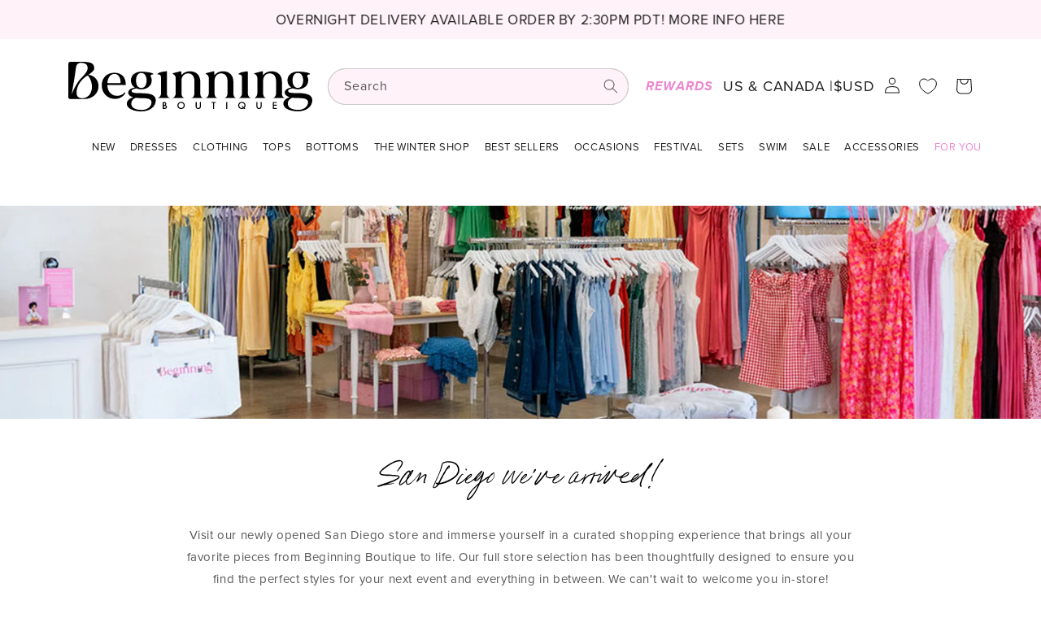

--- FILE ---
content_type: text/html; charset=utf-8
request_url: https://www.beginningboutique.com/pages/san-diego-store
body_size: 90457
content:
<!doctype html>
<html class="js" lang="en">
  <head>
<!-- Start of Shoplift scripts -->
<!-- 2025-04-14T05:43:26.1649201Z -->
<style>.shoplift-hide { opacity: 0 !important; }</style>
<style id="sl-preview-bar-hide">#preview-bar-iframe, #PBarNextFrameWrapper { display: none !important; }</style>
<script type="text/javascript">(function(rootPath, template, themeRole, themeId, isThemePreview){ /* Generated on 2025-11-11T23:58:37.2386141Z */var se=Object.defineProperty;var re=(T,C,k)=>C in T?se(T,C,{enumerable:!0,configurable:!0,writable:!0,value:k}):T[C]=k;var g=(T,C,k)=>re(T,typeof C!="symbol"?C+"":C,k);(function(){"use strict";var T=document.createElement("style");T.textContent=`#shoplift-preview-control{position:fixed;max-width:332px;height:56px;background-color:#141414;z-index:9999;bottom:20px;display:flex;border-radius:8px;box-shadow:13px 22px 7px #0000,9px 14px 7px #00000003,5px 8px 6px #0000000d,2px 4px 4px #00000017,1px 1px 2px #0000001a,0 0 #0000001a;align-items:center;margin:0 auto;left:16px;right:16px;opacity:0;transform:translateY(20px);visibility:hidden;transition:opacity .4s ease-in-out,transform .4s ease-in-out,visibility 0s .4s}#shoplift-preview-control.visible{opacity:1;transform:translateY(0);visibility:visible;transition:opacity .4s ease-in-out,transform .4s ease-in-out,visibility 0s 0s}#shoplift-preview-control *{font-family:Inter,sans-serif;color:#fff;box-sizing:border-box;font-size:16px}#shoplift-preview-variant-title{font-weight:400;line-height:140%;font-size:16px;text-align:start;letter-spacing:-.16px;flex-grow:1;text-wrap:nowrap;overflow:hidden;text-overflow:ellipsis}#shoplift-preview-variant-selector{position:relative;display:block;padding:6px 0;height:100%;min-width:0;flex:1 1 auto}#shoplift-preview-variant-menu-trigger{border:none;cursor:pointer;width:100%;background-color:transparent;padding:0 16px;border-left:1px solid #333;border-right:1px solid #333;height:100%;display:flex;align-items:center;justify-content:start;gap:8px}#shoplift-preview-variant-selector .menu-variant-label{width:24px;height:24px;border-radius:50%;padding:6px;display:flex;justify-content:center;align-items:center;font-size:12px;font-style:normal;font-weight:600;line-height:100%;letter-spacing:-.12px;flex-shrink:0}#shoplift-preview-variant-selector .preview-variant-menu{position:absolute;bottom:110%;transform:translate3d(0,20px,0);visibility:hidden;pointer-events:none;opacity:0;cursor:pointer;background-color:#141414;border:1px solid #141414;border-radius:6px;width:100%;max-height:156px;overflow-y:auto;box-shadow:0 8px 16px #0003;z-index:1;transition:opacity .3s ease-in-out,transform .3s ease-in-out,visibility 0s .3s}#shoplift-preview-variant-selector .preview-variant-menu.preview-variant-menu__visible{visibility:visible;pointer-events:auto;opacity:100;transform:translateZ(0);transition:opacity .3s ease-in-out,transform .3s ease-in-out,visibility 0s 0s}@media screen and (max-width: 400px){#shoplift-preview-variant-selector .preview-variant-menu{position:fixed;left:0;right:0;width:auto;bottom:110%}}#shoplift-preview-variant-selector .preview-variant-menu .preview-variant-menu--item{padding:12px 16px;display:flex;overflow:hidden}#shoplift-preview-variant-selector .preview-variant-menu .preview-variant-menu--item .menu-variant-label{margin-right:6px}#shoplift-preview-variant-selector .preview-variant-menu .preview-variant-menu--item span{overflow:hidden;text-overflow:ellipsis;text-wrap:nowrap;white-space:nowrap;color:#f6f6f6;font-size:14px;font-style:normal;font-weight:500}#shoplift-preview-variant-selector .preview-variant-menu .preview-variant-menu--item:hover{background-color:#545454}#shoplift-preview-variant-selector .preview-variant-menu .preview-variant-menu--item:last-of-type{border-bottom-left-radius:6px;border-bottom-right-radius:6px}#shoplift-preview-variant-selector .preview-variant-menu .preview-variant-menu--item:first-of-type{border-top-left-radius:6px;border-top-right-radius:6px}#shoplift-preview-control div:has(#shoplift-exit-preview-button){padding:0 16px}#shoplift-exit-preview-button{padding:6px 8px;font-weight:500;line-height:75%;border-radius:4px;background-color:transparent;border:none;text-decoration:none}#shoplift-exit-preview-button:hover{cursor:pointer;background-color:#333}`,document.head.appendChild(T);var C=" daum[ /]| deusu/| yadirectfetcher|(?:^|[^g])news(?!sapphire)|(?<! (?:channel/|google/))google(?!(app|/google| pixel))|(?<! cu)bots?(?:\\b|_)|(?<!(?: ya| yandex|^job|inapp;) ?)search|(?<!(?:lib))http|(?<![hg]m)score|@[a-z][\\w-]+\\.|\\(\\)|\\.com|\\b\\d{13}\\b|^<|^[\\w \\.\\-\\(?:\\):]+(?:/v?\\d+(?:\\.\\d+)?(?:\\.\\d{1,10})*?)?(?:,|$)|^[^ ]{50,}$|^\\d+\\b|^\\w+/[\\w\\(\\)]*$|^active|^ad muncher|^amaya|^avsdevicesdk/|^biglotron|^bot|^bw/|^clamav[ /]|^client/|^cobweb/|^custom|^ddg[_-]android|^discourse|^dispatch/\\d|^downcast/|^duckduckgo|^facebook|^getright/|^gozilla/|^hobbit|^hotzonu|^hwcdn/|^jeode/|^jetty/|^jigsaw|^microsoft bits|^movabletype|^mozilla/\\d\\.\\d \\(compatible;?\\)$|^mozilla/\\d\\.\\d \\w*$|^navermailapp|^netsurf|^offline|^owler|^postman|^python|^rank|^read|^reed|^rest|^rss|^snapchat|^space bison|^svn|^swcd |^taringa|^thumbor/|^track|^valid|^w3c|^webbandit/|^webcopier|^wget|^whatsapp|^wordpress|^xenu link sleuth|^yahoo|^yandex|^zdm/\\d|^zoom marketplace/|^{{.*}}$|admin|analyzer|archive|ask jeeves/teoma|bit\\.ly/|bluecoat drtr|browsex|burpcollaborator|capture|catch|check|chrome-lighthouse|chromeframe|classifier|clean|cloud|crawl|cypress/|dareboost|datanyze|dejaclick|detect|dmbrowser|download|evc-batch/|feed|firephp|gomezagent|headless|httrack|hubspot marketing grader|hydra|ibisbrowser|images|insight|inspect|iplabel|ips-agent|java(?!;)|library|mail\\.ru/|manager|measure|neustar wpm|node|nutch|offbyone|optimize|pageburst|pagespeed|parser|perl|phantomjs|pingdom|powermarks|preview|proxy|ptst[ /]\\d|reputation|resolver|retriever|rexx;|rigor|rss\\b|scan|scrape|server|sogou|sparkler/|speedcurve|spider|splash|statuscake|synapse|synthetic|tools|torrent|trace|transcoder|url|virtuoso|wappalyzer|watch|webglance|webkit2png|whatcms/|zgrab",k=/bot|spider|crawl|http|lighthouse/i,A;function M(){if(A instanceof RegExp)return A;try{A=new RegExp(C,"i")}catch{A=k}return A}function U(c){return!!c&&M().test(c)}class E{constructor(){g(this,"timestamp");this.timestamp=new Date}}class D extends E{constructor(t,i,s){super();g(this,"type");g(this,"testId");g(this,"hypothesisId");this.type=3,this.testId=t,this.hypothesisId=i,this.timestamp=s}}class H extends E{constructor(t){super();g(this,"type");g(this,"path");this.type=4,this.path=t}}class F extends E{constructor(t){super();g(this,"type");g(this,"cart");this.type=5,this.cart=t}}class L extends Error{constructor(){super();g(this,"isBot");this.isBot=!0}}function z(c,e,t){for(const i of e.selectors){const s=c.querySelectorAll(i.cssSelector);for(let r=0;r<s.length;r++)t(e.testId,e.hypothesisId)}_(c,e,(i,s,r,n,o)=>o(s,r),t)}function I(c,e,t){for(const i of e.selectors)O(c,e.testId,e.hypothesisId,i,t??(()=>{}));_(c,e,O,t??(()=>{}))}function j(c){return c.urlPatterns.reduce((e,t)=>{switch(t.operator){case"contains":return e+`.*${t}.*`;case"endsWith":return e+`.*${t}`;case"startsWith":return e+`${t}.*`}},"")}function _(c,e,t,i){new MutationObserver(()=>{for(const r of e.selectors)t(c,e.testId,e.hypothesisId,r,i)}).observe(c.documentElement,{childList:!0,subtree:!0})}function O(c,e,t,i,s){const r=c.querySelectorAll(i.cssSelector);for(let n=0;n<r.length;n++){let o=r.item(n);if(o instanceof HTMLElement&&o.dataset.shoplift!==""){o.dataset.shoplift="";for(const l of i.actions.sort(Q))o=B(c,i.cssSelector,o,l)}}return r.length>0&&s?(s(e,t),!0):!1}function B(c,e,t,i){switch(i.type){case"innerHtml":t.innerHTML=i.value;break;case"attribute":G(t,i.scope,i.value);break;case"css":J(c,e,i.value);break;case"js":K(c,t,i);break;case"copy":return W(t);case"remove":Y(t);break;case"move":Z(t,parseInt(i.value));break}return t}function G(c,e,t){c.setAttribute(e,t)}function J(c,e,t){var s;const i=c.createElement("style");i.innerHTML=`${e} { ${t} }`,(s=c.getElementsByTagName("head")[0])==null||s.appendChild(i)}function K(c,e,t){Function("document","element",`"use strict"; ${t.value}`)(c,e)}function W(c){const e=c.cloneNode(!0);if(!c.parentNode)throw"Can't copy node outside of DOM";return c.parentNode.insertBefore(e,c.nextSibling),e}function Y(c){c.remove()}function Z(c,e){if(e===0)return;const t=Array.prototype.slice.call(c.parentElement.children).indexOf(c),i=Math.min(Math.max(t+e,0),c.parentElement.children.length-1);c.parentElement.children.item(i).insertAdjacentElement(e>0?"afterend":"beforebegin",c)}function Q(c,e){return $(c)-$(e)}function $(c){return c.type==="copy"||c.type==="remove"?0:1}var S=(c=>(c[c.Template=0]="Template",c[c.Theme=1]="Theme",c[c.UrlRedirect=2]="UrlRedirect",c[c.Script=3]="Script",c[c.Dom=4]="Dom",c[c.Price=5]="Price",c))(S||{});const X="data:image/svg+xml,%3csvg%20width='12'%20height='12'%20viewBox='0%200%2012%2012'%20fill='none'%20xmlns='http://www.w3.org/2000/svg'%3e%3cpath%20d='M9.96001%207.90004C9.86501%207.90004%209.77001%207.86504%209.69501%207.79004L6.43501%204.53004C6.19501%204.29004%205.80501%204.29004%205.56501%204.53004L2.30501%207.79004C2.16001%207.93504%201.92001%207.93504%201.77501%207.79004C1.63001%207.64504%201.63001%207.40504%201.77501%207.26004L5.03501%204.00004C5.56501%203.47004%206.43001%203.47004%206.96501%204.00004L10.225%207.26004C10.37%207.40504%2010.37%207.64504%2010.225%207.79004C10.15%207.86004%2010.055%207.90004%209.96001%207.90004Z'%20fill='white'/%3e%3c/svg%3e",ee="data:image/svg+xml,%3csvg%20width='14'%20height='24'%20viewBox='0%200%2014%2024'%20fill='none'%20xmlns='http://www.w3.org/2000/svg'%3e%3cpath%20d='M12.3976%2014.5255C12.2833%2013.8788%2012.0498%2013.3024%2011.6952%2012.7961C11.3416%2012.2898%2010.9209%2011.8353%2010.4353%2011.4317C9.94868%2011.0291%209.43546%2010.6488%208.89565%2010.292C8.48487%2010.049%208.09577%209.78565%207.72637%209.50402C7.35697%209.2224%207.08016%208.89503%206.89694%208.51987C6.71273%208.14471%206.67826%207.69533%206.79055%207.1697C6.86345%206.83216%206.97476%206.54647%207.12351%206.31162C7.27324%206.07778%207.47124%205.89986%207.7175%205.77684C7.96377%205.65483%208.21989%205.59383%208.48389%205.59383C8.88087%205.59383%209.17639%205.7016%209.3734%205.91714C9.56943%206.13268%209.68271%206.42345%209.71424%206.78946C9.74576%207.15547%209.72015%207.55401%209.63839%207.98509C9.55663%208.41617%209.43645%208.84724%209.27687%209.27934L13.5127%208.80149C13.9638%207.52656%2014.1017%206.42447%2013.9264%205.49725C13.751%204.56901%2013.2664%203.85122%2012.4724%203.34491C12.239%203.19648%2011.9779%203.07041%2011.6893%202.96569L12.0026%201.50979L9.86397%200L7.3875%201.50979L7.11169%202.78878C6.65166%202.8874%206.21724%203.01957%205.8114%203.19038C4.85292%203.594%204.06684%204.15115%203.45117%204.86385C2.83452%205.57655%202.42571%206.40108%202.22378%207.33847C2.06616%208.06947%202.04942%208.70796%202.17551%209.25087C2.30061%209.7948%202.52028%2010.2828%202.8355%2010.7139C3.14974%2011.145%203.51816%2011.5344%203.93977%2011.881C4.36039%2012.2288%204.782%2012.5521%205.20164%2012.851C5.68334%2013.1702%206.13844%2013.5169%206.56497%2013.8921C6.99052%2014.2672%207.31954%2014.7125%207.55004%2015.228C7.78055%2015.7445%207.81502%2016.3769%207.65347%2017.1262C7.56482%2017.5389%207.43676%2017.8765%207.27028%2018.1388C7.10381%2018.4011%206.89596%2018.5983%206.64772%2018.7295C6.3985%2018.8606%206.12071%2018.9267%205.8114%2018.9267C5.21641%2018.9267%204.79776%2018.6034%204.62833%2018.1632C4.4589%2017.7229%204.47367%2017.2583%204.60075%2016.5639C4.72782%2015.8705%205.05092%2015.1395%205.37107%2014.3699H1.17665C1.17665%2014.3699%200.207341%2016.1115%200.0310135%2017.6762C-0.0655232%2018.5302%200.0635208%2019.2653%200.41519%2019.8844C0.76686%2020.5036%201.33032%2020.9814%202.10655%2021.319C2.39222%2021.443%202.7104%2021.5447%203.05813%2021.623L2.54589%2024H7.17473L7.7047%2021.5386C8.08493%2021.442%208.43857%2021.3231%208.76562%2021.1787C9.73985%2020.7476%2010.52%2020.1427%2011.1071%2019.3649C11.6932%2018.5871%2012.0873%2017.7291%2012.2892%2016.7917C12.4744%2015.9295%2012.5099%2015.1741%2012.3966%2014.5275L12.3976%2014.5255Z'%20fill='white'/%3e%3c/svg%3e";async function te(c){let e=c.replace(/-/g,"+").replace(/_/g,"/");for(;e.length%4;)e+="=";const t=atob(e),i=Uint8Array.from(t,n=>n.charCodeAt(0)),s=new Blob([i]).stream().pipeThrough(new DecompressionStream("gzip")),r=await new Response(s).text();return JSON.parse(r)}function x(c,e){return typeof e=="string"&&/\d{4}-\d{2}-\d{2}T\d{2}:\d{2}:\d{2}.\d+(?:Z|[+-]\d+)/.test(e)?new Date(e):e}function V(c,e){return e}let R=!1;class ie{constructor(e,t,i,s,r,n,o,l,a,d,f){g(this,"temporarySessionKey","Shoplift_Session");g(this,"essentialSessionKey","Shoplift_Essential");g(this,"analyticsSessionKey","Shoplift_Analytics");g(this,"legacySessionKey");g(this,"cssHideClass");g(this,"testConfigs");g(this,"inactiveTestConfigs");g(this,"testsFilteredByAudience");g(this,"sendPageView");g(this,"shopliftDebug");g(this,"gaConfig");g(this,"getCountryTimeout");g(this,"state");g(this,"shopifyAnalyticsId");g(this,"cookie",document.cookie);g(this,"isSyncing",!1);g(this,"isSyncingGA",!1);g(this,"fetch");g(this,"localStorageSet");g(this,"localStorageGet");g(this,"sessionStorageSet",window.sessionStorage.setItem.bind(window.sessionStorage));g(this,"sessionStorageGet",window.sessionStorage.getItem.bind(window.sessionStorage));g(this,"urlParams",new URLSearchParams(window.location.search));g(this,"device");g(this,"logHistory");this.shop=e,this.host=t,this.eventHost=i,this.disableReferrerOverride=l,this.logHistory=[],this.legacySessionKey=`SHOPLIFT_SESSION_${this.shop}`,this.cssHideClass=s?"shoplift-hide":"",this.testConfigs=d.map(v=>({...v,startAt:new Date(v.startAt),statusHistory:v.statusHistory.map(u=>({...u,createdAt:new Date(u.createdAt)}))})),this.inactiveTestConfigs=f,this.sendPageView=!!r,this.shopliftDebug=n===!0,this.gaConfig=o!=={"sendEvents":false,"mode":"gtag"}?o:{sendEvents:!1},this.fetch=window.fetch.bind(window),this.localStorageSet=window.localStorage.setItem.bind(window.localStorage),this.localStorageGet=window.localStorage.getItem.bind(window.localStorage);const b=this.getDeviceType();this.device=b!=="tablet"?b:"mobile",this.state=this.loadState(),this.shopifyAnalyticsId=this.getShopifyAnalyticsId(),this.testsFilteredByAudience=d.filter(v=>v.status=="active"),this.getCountryTimeout=a===1000?1e3:a,this.log("State Loaded",JSON.stringify(this.state))}async init(){var e;try{if(this.log("Shoplift script initializing"),window.Shopify&&window.Shopify.designMode){this.log("Skipping script for design mode");return}if(window.location.href.includes("slScreenshot=true")){this.log("Skipping script for screenshot");return}if(window.location.hostname.endsWith(".edgemesh.com")){this.log("Skipping script for preview");return}if(window.location.href.includes("isShopliftMerchant")){const i=this.urlParams.get("isShopliftMerchant")==="true";this.log("Setting merchant session to %s",i),this.state.temporary.isMerchant=i,this.persistTemporaryState()}if(this.state.temporary.isMerchant){this.log("Setting up preview for merchant"),typeof window.shoplift!="object"&&this.setShopliftStub(),this.state.temporary.previewConfig||this.hidePage(),await this.initPreview(),(e=document.querySelector("#sl-preview-bar-hide"))==null||e.remove();return}if(this.state.temporary.previewConfig=void 0,U(navigator.userAgent))return;if(navigator.userAgent.includes("Chrome/118")){this.log("Random: %o",[Math.random(),Math.random(),Math.random()]);const i=await this.makeRequest({url:`${this.eventHost}/api/v0/events/ip`,method:"get"}).then(s=>s==null?void 0:s.json());this.log(`IP: ${i}`),this.makeRequest({url:`${this.eventHost}/api/v0/logs`,method:"post",data:JSON.stringify(this.debugState(),V)}).catch()}if(this.shopifyAnalyticsId=this.getShopifyAnalyticsId(),this.monitorConsentChange(),this.checkForThemePreview())return;if(!this.disableReferrerOverride&&this.state.temporary.originalReferrer!=null){this.log(`Overriding referrer from '${document.referrer}' to '${this.state.temporary.originalReferrer}'`);const i=this.state.temporary.originalReferrer;delete this.state.temporary.originalReferrer,this.persistTemporaryState(),Object.defineProperty(document,"referrer",{get:()=>i,enumerable:!0,configurable:!0})}if(await this.refreshVisitor(this.shopifyAnalyticsId),await this.handleVisitorTest()){this.log("Redirecting for visitor test");return}this.setShoplift(),this.showPage(),await this.ensureCartAttributesForExistingPriceTests(!1),await this.finalize(),console.log("SHOPLIFT SCRIPT INITIALIZED!")}catch(t){if(t instanceof L)return;throw t}finally{typeof window.shoplift!="object"&&this.setShopliftStub()}}getVariantColor(e){switch(e){case"a":return{text:"#141414",bg:"#E2E2E2"};case"b":return{text:"rgba(255, 255, 255, 1)",bg:"rgba(37, 99, 235, 1)"}}}async initPreview(){const e=this.urlParams.get("previewConfig");if(e){this.state.temporary.previewConfig=void 0,this.log("Setting up the preview"),this.log("Found preview config, writing to temporary state");const t=await te(e);if(this.state.temporary.previewConfig=t,this.state.temporary.previewConfig.testTypeCategory===S.Price){this.hidePage(!0);const s=this.state.temporary.previewConfig;let r=`${this.host}/api/dom-selectors/${s.storeId}/${s.testId}/${s.isDraft||!1}`;s.shopifyProductId&&(r+=`?productId=${s.shopifyProductId}`);const n=await this.makeJsonRequest({method:"get",url:r}).catch(o=>(this.log("Error getting domSelectors",o),null));s.variants.forEach(o=>{var l;return o.domSelectors=(l=n[o.id])==null?void 0:l.domSelectors})}this.persistTemporaryState();const i=new URL(window.location.toString());i.searchParams.delete("previewConfig"),this.queueRedirect(i)}else if(this.state.temporary.previewConfig){this.showPage();const t=this.state.temporary.previewConfig;t.testTypeCategory===S.Template&&this.handleTemplatePreview(t)&&this.initPreviewControls(t),t.testTypeCategory===S.UrlRedirect&&this.handleUrlPreview(t)&&this.initPreviewControls(t),t.testTypeCategory===S.Script&&this.handleScriptPreview(t)&&this.initPreviewControls(t),t.testTypeCategory===S.Price&&await this.handlePricePreview(t)&&this.initPreviewControls(t)}}initPreviewControls(e){document.addEventListener("DOMContentLoaded",()=>{const t=e.variants.find(u=>u.id===e.currentVariant),i=(t==null?void 0:t.label)||"a",s=e.variants,r=document.createElement("div");r.id="shoplift-preview-control";const n=document.createElement("div"),o=document.createElement("img");o.src=ee,o.height=24,o.width=14,n.style.padding="0 16px",n.style.lineHeight="100%",n.appendChild(o),r.appendChild(n);const l=document.createElement("div");l.id="shoplift-preview-variant-selector";const a=document.createElement("button");a.id="shoplift-preview-variant-menu-trigger";const d=document.createElement("div");d.className="menu-variant-label",d.style.backgroundColor=this.getVariantColor(i).bg,d.style.color=this.getVariantColor(i).text,d.innerText=i.toUpperCase(),a.appendChild(d);const f=document.createElement("span");if(f.id="shoplift-preview-variant-title",f.innerText=t!=null&&t.title?t.title:"Untitled variant "+i.toUpperCase(),a.appendChild(f),s.length>1){const u=document.createElement("img");u.src=X,u.width=12,u.height=12,u.style.height="12px",u.style.width="12px",a.appendChild(u);const p=document.createElement("div");p.className="preview-variant-menu";for(const h of e.variants.filter(m=>m.id!==e.currentVariant)){const m=document.createElement("div");m.className="preview-variant-menu--item";const w=document.createElement("div");w.className="menu-variant-label",w.style.backgroundColor=this.getVariantColor(h.label).bg,w.style.color=this.getVariantColor(h.label).text,w.style.flexShrink="0",w.innerText=h.label.toUpperCase(),m.appendChild(w);const y=document.createElement("span");y.innerText=h.title?h.title:"Untitled variant "+h.label.toUpperCase(),m.appendChild(y),m.addEventListener("click",()=>{this.pickVariant(h.id)}),p.appendChild(m)}l.appendChild(p),a.addEventListener("click",()=>{p.className!=="preview-variant-menu preview-variant-menu__visible"?p.classList.add("preview-variant-menu__visible"):p.classList.remove("preview-variant-menu__visible")}),document.addEventListener("click",h=>{h.target instanceof Element&&!a.contains(h.target)&&p.className==="preview-variant-menu preview-variant-menu__visible"&&p.classList.remove("preview-variant-menu__visible")})}else a.style.pointerEvents="none",d.style.margin="0";l.appendChild(a),r.appendChild(l);const b=document.createElement("div"),v=document.createElement("button");v.id="shoplift-exit-preview-button",v.innerText="Exit",b.appendChild(v),v.addEventListener("click",()=>{this.exitPreview()}),r.appendChild(b),document.body.appendChild(r),requestAnimationFrame(()=>{r.classList.add("visible")})}),this.ensureCartAttributesForExistingPriceTests(!0).catch(t=>{this.log("Error ensuring cart attributes for price test",t)})}pickVariant(e){var t,i,s,r;if(this.state.temporary.previewConfig){const n=this.state.temporary.previewConfig,o=new URL(window.location.toString());if(n.testTypeCategory===S.UrlRedirect){const l=(t=n.variants.find(a=>a.id===n.currentVariant))==null?void 0:t.redirectUrl;if(o.pathname===l){const a=(i=n.variants.find(d=>d.id===e))==null?void 0:i.redirectUrl;a&&(o.pathname=a)}}if(n.testTypeCategory===S.Template){const l=(s=n.variants.find(a=>a.id===n.currentVariant))==null?void 0:s.pathName;if(l&&o.pathname===l){const a=(r=n.variants.find(d=>d.id===e))==null?void 0:r.pathName;a&&a!==l&&(o.pathname=a)}}n.currentVariant=e,this.persistTemporaryState(),this.queueRedirect(o)}}exitPreview(){var t,i,s,r;const e=new URL(window.location.toString());if(((t=this.state.temporary.previewConfig)==null?void 0:t.testTypeCategory)===S.Template&&e.searchParams.delete("view"),((i=this.state.temporary.previewConfig)==null?void 0:i.testTypeCategory)===S.Script&&e.searchParams.delete("slVariant"),((s=this.state.temporary.previewConfig)==null?void 0:s.testTypeCategory)===S.UrlRedirect){const o=this.state.temporary.previewConfig.variants.filter(a=>a.label!=="a"&&a.redirectUrl!==null).map(a=>a.redirectUrl),l=(r=this.state.temporary.previewConfig.variants.find(a=>a.label==="a"))==null?void 0:r.redirectUrl;o.includes(e.pathname)&&l&&(e.pathname=l)}this.state.temporary.previewConfig=void 0,this.persistTemporaryState(),this.hidePage(),this.queueRedirect(e)}handleTemplatePreview(e){const t=e.currentVariant,i=e.variants.find(n=>n.id===t);if(!i)return!1;this.log("Setting up template preview for type",i.type);const s=new URL(window.location.toString()),r=s.searchParams.get("view");return this.typeFromTemplate()==i.type&&r!==i.affix&&i.affix&&(this.log("Template type matches current variant, redirecting"),s.searchParams.delete("view"),this.log("Setting the new viewParam"),this.hidePage(),s.searchParams.set("view",i.affix),this.queueRedirect(s)),r!==null&&r!==i.affix&&(s.searchParams.delete("view"),this.hidePage(),this.queueRedirect(s)),!0}handleUrlPreview(e){var n;const t=e.currentVariant,i=e.variants.find(o=>o.id===t),s=(n=e.variants.find(o=>o.isControl))==null?void 0:n.redirectUrl;if(!i)return!1;this.log("Setting up URL redirect preview");const r=new URL(window.location.toString());return r.pathname===s&&!i.isControl&&i.redirectUrl!==null&&(this.log("Url matches control, redirecting"),this.hidePage(),r.pathname=i.redirectUrl,this.queueRedirect(r)),!0}handleScriptPreview(e){const t=e.currentVariant,i=e.variants.find(n=>n.id===t);if(!i)return!1;this.log("Setting up script preview");const s=new URL(window.location.toString());return s.searchParams.get("slVariant")!==i.id&&(this.log("current id doesn't match the variant, redirecting"),s.searchParams.delete("slVariant"),this.log("Setting the new slVariantParam"),this.hidePage(),s.searchParams.set("slVariant",i.id),this.queueRedirect(s)),!0}async handlePricePreview(e){const t=e.currentVariant,i=e.variants.find(s=>s.id===t);return i?(this.log("Setting up price preview"),i.domSelectors&&i.domSelectors.length>0&&(I(document,{testId:e.testId,hypothesisId:i.id,selectors:i.domSelectors}),await this.ensureCartAttributesForExistingPriceTests(!0)),!0):!1}async finalize(){const e=await this.getCartState();e!==null&&this.queueCartUpdate(e),this.pruneStateAndSave(),await this.syncAllEvents()}setShoplift(){this.log("Setting up public API");const t=this.urlParams.get("slVariant")==="true",i=t?null:this.urlParams.get("slVariant");window.shoplift={isHypothesisActive:async s=>{if(this.log("Script checking variant for hypothesis '%s'",s),t)return this.log("Forcing variant for hypothesis '%s'",s),!0;if(i!==null)return this.log("Forcing hypothesis '%s'",i),s===i;const r=this.testConfigs.find(o=>o.hypotheses.some(l=>l.id===s));if(!r)return this.log("No test found for hypothesis '%s'",s),!1;const n=this.state.essential.visitorTests.find(o=>o.testId===r.id);return n?(this.log("Active visitor test found",s),n.hypothesisId===s):(await this.manuallySplitVisitor(r),this.testConfigs.some(o=>o.hypotheses.some(l=>l.id===s&&this.state.essential.visitorTests.some(a=>a.hypothesisId===l.id))))},setAnalyticsConsent:async s=>{await this.onConsentChange(s,!0)},getVisitorData:()=>({visitor:this.state.analytics.visitor,visitorTests:this.state.essential.visitorTests.filter(s=>!s.isInvalid).map(s=>{const{shouldSendToGa:r,...n}=s;return n})})}}setShopliftStub(){this.log("Setting up stubbed public API");const t=this.urlParams.get("slVariant")==="true",i=t?null:this.urlParams.get("slVariant");window.shoplift={isHypothesisActive:s=>Promise.resolve(t||s===i),setAnalyticsConsent:()=>Promise.resolve(),getVisitorData:()=>({visitor:null,visitorTests:[]})}}async manuallySplitVisitor(e){this.log("Starting manual split for test '%s'",e.id),await this.handleVisitorTest([e]),this.saveState(),this.syncAllEvents()}async handleVisitorTest(e){await this.filterTestsByAudience(this.testConfigs,this.state.analytics.visitor??this.buildBaseVisitor(),this.state.essential.visitorTests);let t=e?e.filter(i=>this.testsFilteredByAudience.some(s=>s.id===i.id)):[...this.testsForUrl(this.testsFilteredByAudience),...this.domTestsForUrl(this.testsFilteredByAudience)];try{if(t.length===0)return this.log("No tests found"),!1;this.log("Checking for existing visitor test on page");const i=this.getCurrentVisitorHypothesis(t);if(i){this.log("Found current visitor test");const o=this.considerRedirect(i);return o&&(this.log("Redirecting for current visitor test"),this.redirect(i)),o}this.log("No active test relation for test page");const s=this.testsForUrl(this.inactiveTestConfigs.filter(o=>this.testIsPaused(o)&&o.hypotheses.some(l=>this.state.essential.visitorTests.some(a=>a.hypothesisId===l.id)))).map(o=>o.id);if(s.length>0)return this.log("Visitor has paused tests for test page, skipping test assignment: %o",s),!1;if(this.hasThemeAndOtherTestTypes(this.testsFilteredByAudience)){this.log("Store has both theme and non-theme tests");const o=this.visitorActiveTestType();this.log("Current visitor test type is '%s'",o);let l;switch(o){case"templateOrUrlRedirect":this.log("Filtering to non-theme tests"),l=d=>d!=="theme";break;case"theme":this.log("Filtering to theme tests"),l=d=>d==="theme";break;case null:l=Math.random()>.5?(this.log("Filtering to theme tests"),d=>d==="theme"):(this.log("Filtering to non-theme tests"),d=>d!=="theme");break}const a=t.filter(d=>d.hypotheses.every(f=>!f.isControl||!l(f.type)));this.log(`Blocking visitor from being assigned to filtered test IDs: ["${a.map(d=>d.id).join('", "')}"]`),this.state.essential.visitorTests.push(...a.map(d=>({createdAt:new Date,testId:d.id,hypothesisId:null,isThemeTest:d.hypotheses.some(f=>f.type==="theme"),shouldSendToGa:!1,isSaved:!0,isInvalid:!0,themeId:void 0}))),t=t.filter(d=>d.hypotheses.some(f=>f.isControl&&l(f.type)))}if(t.length===0)return this.log("No tests found"),!1;const r=t[Math.floor(Math.random()*t.length)],n=this.pickHypothesis(r);if(n){this.log("Adding local visitor to test '%s', hypothesis '%s'",r.id,n.id),this.queueAddVisitorToTest(r.id,n);const o=this.considerRedirect(n);return o&&(this.log("Redirecting for new test"),this.redirect(n)),o}return this.log("No hypothesis found"),!1}finally{this.includeInDomTests(),this.saveState()}}includeInDomTests(){const e=this.getDomTestsForCurrentUrl(),t=this.getVisitorDomHypothesis(e);for(const i of e){this.log("Evaluating dom test '%s'",i.id);const r=t.find(n=>i.hypotheses.some(o=>n.id===o.id))??this.pickHypothesis(i);if(!r){this.log("Failed to pick hypothesis for test");continue}if(r.isControl){this.log("Control hypothesis - applying DOM selectors and watching for variant selectors");const n=i.hypotheses.filter(o=>o.id!==r.id).flatMap(o=>{var l;return((l=o.domSelectors)==null?void 0:l.map(a=>({...a,testId:i.id})))??[]});n.length>0&&z(document,{testId:i.id,hypothesisId:r.id,selectors:n},o=>{this.queueAddVisitorToTest(o,r),this.syncAllEvents()})}if(!r.domSelectors||r.domSelectors.length===0){this.log("No selectors found, skipping hypothesis");continue}this.log("Watching for selectors"),I(document,{testId:i.id,hypothesisId:r.id,selectors:r.domSelectors},n=>{this.queueAddVisitorToTest(n,r),this.syncAllEvents()})}}considerRedirect(e){if(this.log("Considering redirect for hypothesis '%s'",e.id),e.isControl)return this.log("Skipping redirect for control"),!1;if(e.type==="basicScript"||e.type==="manualScript")return this.log("Skipping redirect for script test"),!1;const t=this.state.essential.visitorTests.find(n=>n.hypothesisId===e.id),i=new URL(window.location.toString()),r=new URLSearchParams(window.location.search).get("view");if(e.type==="theme"){if(!(e.themeId===themeId)){if(this.log("Theme id '%s' is not hypothesis theme ID '%s'",e.themeId,themeId),t&&t.themeId!==e.themeId&&(t.themeId===themeId||!this.isThemePreview()))this.log("On old theme, redirecting and updating local visitor"),t.themeId=e.themeId;else if(this.isThemePreview())return this.log("On non-test theme, skipping redirect"),!1;return this.log("Hiding page to redirect for theme test"),this.hidePage(),!0}return!1}else if(e.type!=="dom"&&e.type!=="price"&&e.affix!==template.suffix&&e.affix!==r||e.redirectPath&&!i.pathname.endsWith(e.redirectPath))return this.log("Hiding page to redirect for template test"),this.hidePage(),!0;return this.log("Not redirecting"),!1}redirect(e){if(this.log("Redirecting to hypothesis '%s'",e.id),e.isControl)return;const t=new URL(window.location.toString());if(t.searchParams.delete("view"),e.redirectPath){const i=RegExp("^(/w{2}-w{2})/").exec(t.pathname);if(i&&i.length>1){const s=i[1];t.pathname=`${s}${e.redirectPath}`}else t.pathname=e.redirectPath}else e.type==="theme"?(t.searchParams.set("_ab","0"),t.searchParams.set("_fd","0"),t.searchParams.set("_sc","1"),t.searchParams.set("preview_theme_id",e.themeId.toString())):e.type!=="urlRedirect"&&t.searchParams.set("view",e.affix);this.queueRedirect(t)}async refreshVisitor(e){if(e===null||!this.state.essential.isFirstLoad||!this.testConfigs.some(i=>i.visitorOption!=="all"))return;this.log("Refreshing visitor"),this.hidePage();const t=await this.getVisitor(e);t&&t.id&&this.updateLocalVisitor(t)}buildBaseVisitor(){return{shopifyAnalyticsId:this.shopifyAnalyticsId,device:this.device,country:null,...this.state.essential.initialState}}getInitialState(){const e=this.getUTMValue("utm_source")??"",t=this.getUTMValue("utm_medium")??"",i=this.getUTMValue("utm_campaign")??"",s=this.getUTMValue("utm_content")??"",r=window.document.referrer,n=this.device;return{createdAt:new Date,utmSource:e,utmMedium:t,utmCampaign:i,utmContent:s,referrer:r,device:n}}checkForThemePreview(){var e,t;return this.log("Checking for theme preview"),window.location.hostname.endsWith(".shopifypreview.com")?(this.log("on shopify preview domain"),this.clearThemeBar(!0,!1,this.state),(e=document.querySelector("#sl-preview-bar-hide"))==null||e.remove(),!1):this.isThemePreview()?this.state.essential.visitorTests.some(i=>i.isThemeTest&&i.hypothesisId!=null&&this.getHypothesis(i.hypothesisId)&&i.themeId===themeId)?(this.log("On active theme test, removing theme bar"),this.clearThemeBar(!1,!0,this.state),!1):this.state.essential.visitorTests.some(i=>i.isThemeTest&&i.hypothesisId!=null&&!this.getHypothesis(i.hypothesisId)&&i.themeId===themeId)?(this.log("Visitor is on an inactive theme test, redirecting to main theme"),this.redirectToMainTheme(),!0):this.state.essential.isFirstLoad?(this.log("No visitor found on theme preview, redirecting to main theme"),this.redirectToMainTheme(),!0):this.inactiveTestConfigs.some(i=>i.hypotheses.some(s=>s.themeId===themeId))?(this.log("Current theme is an inactive theme test, redirecting to main theme"),this.redirectToMainTheme(),!0):this.testConfigs.some(i=>i.hypotheses.some(s=>s.themeId===themeId))?(this.log("Falling back to clearing theme bar"),this.clearThemeBar(!1,!0,this.state),!1):(this.log("No tests on current theme, skipping script"),this.clearThemeBar(!0,!1,this.state),(t=document.querySelector("#sl-preview-bar-hide"))==null||t.remove(),!0):(this.log("Not on theme preview"),this.clearThemeBar(!0,!1,this.state),!1)}redirectToMainTheme(){this.hidePage();const e=new URL(window.location.toString());e.searchParams.set("preview_theme_id",""),this.queueRedirect(e)}testsForUrl(e){const t=new URL(window.location.href),i=this.typeFromTemplate();return e.filter(s=>s.hypotheses.some(r=>r.type!=="dom"&&r.type!=="price"&&(r.isControl&&r.type===i&&r.affix===template.suffix||r.type==="theme"||r.isControl&&r.type==="urlRedirect"&&r.redirectPath&&t.pathname.endsWith(r.redirectPath)||r.type==="basicScript"))&&(s.ignoreTestViewParameterEnforcement||!t.searchParams.has("view")||s.hypotheses.map(r=>r.affix).includes(t.searchParams.get("view")??"")))}domTestsForUrl(e){const t=new URL(window.location.href);return e.filter(i=>i.hypotheses.some(s=>(s.type==="dom"||s.type==="price")&&s.domSelectors&&s.domSelectors.some(r=>new RegExp(j(r)).test(t.toString()))))}async filterTestsByAudience(e,t,i){const s=[];let r=t.country;!r&&e.some(n=>n.requiresCountry&&!i.some(o=>o.testId===n.id))&&(this.log("Hiding page to check geoip"),this.hidePage(),r=await this.makeJsonRequest({method:"get",url:`${this.eventHost}/api/v0/visitors/get-country`,signal:AbortSignal.timeout(this.getCountryTimeout)}).catch(n=>(this.log("Error getting country",n),null)));for(const n of e){if(this.log("Checking audience for test '%s'",n.id),this.state.essential.visitorTests.some(a=>a.testId===n.id&&a.hypothesisId==null)){console.log(`Skipping blocked test '${n.id}'`);continue}const o=this.visitorCreatedDuringTestActive(n.statusHistory);(i.some(a=>a.testId===n.id&&(n.device==="all"||n.device===t.device&&n.device===this.device))||this.isTargetAudience(n,t,o,r))&&(this.log("Visitor is in audience for test '%s'",n.id),s.push(n))}this.testsFilteredByAudience=s}isTargetAudience(e,t,i,s){const r=this.getChannel(t);return(e.device==="all"||e.device===t.device&&e.device===this.device)&&(e.visitorOption==="all"||e.visitorOption==="new"&&i||e.visitorOption==="returning"&&!i)&&(e.targetAudiences.length===0||e.targetAudiences.reduce((n,o)=>n||o.reduce((l,a)=>l&&a(t,i,r,s),!0),!1))}visitorCreatedDuringTestActive(e){let t="";for(const i of e){if(this.state.analytics.visitor!==null&&this.state.analytics.visitor.createdAt<i.createdAt||this.state.essential.initialState.createdAt<i.createdAt)break;t=i.status}return t==="active"}getDomTestsForCurrentUrl(){return this.domTestsForUrl(this.testsFilteredByAudience)}getCurrentVisitorHypothesis(e){return e.flatMap(t=>t.hypotheses).find(t=>t.type!=="dom"&&t.type!=="price"&&this.state.essential.visitorTests.some(i=>i.hypothesisId===t.id))}getVisitorDomHypothesis(e){return e.flatMap(t=>t.hypotheses).filter(t=>(t.type==="dom"||t.type==="price")&&this.state.essential.visitorTests.some(i=>i.hypothesisId===t.id))}getHypothesis(e){return this.testConfigs.filter(t=>t.hypotheses.some(i=>i.id===e)).map(t=>t.hypotheses.find(i=>i.id===e))[0]}hasThemeTest(e){return e.some(t=>t.hypotheses.some(i=>i.type==="theme"))}hasTestThatIsNotThemeTest(e){return e.some(t=>t.hypotheses.some(i=>i.type!=="theme"&&i.type!=="dom"&&i.type!=="price"))}hasThemeAndOtherTestTypes(e){return this.hasThemeTest(e)&&this.hasTestThatIsNotThemeTest(e)}testIsPaused(e){return e.status==="paused"||e.status==="incompatible"||e.status==="suspended"}visitorActiveTestType(){const e=this.state.essential.visitorTests.filter(t=>this.testConfigs.some(i=>i.hypotheses.some(s=>s.id==t.hypothesisId)));return e.length===0?null:e.some(t=>t.isThemeTest)?"theme":"templateOrUrlRedirect"}pickHypothesis(e){let t=Math.random();const i=e.hypotheses.reduce((r,n)=>r+n.visitorCount,0);return e.hypotheses.sort((r,n)=>r.isControl?n.isControl?0:-1:n.isControl?1:0).reduce((r,n)=>{if(r!==null)return r;const l=e.hypotheses.reduce((a,d)=>a&&d.visitorCount>20,!0)?n.visitorCount/i-n.trafficPercentage:0;return t<=n.trafficPercentage-l?n:(t-=n.trafficPercentage,null)},null)}typeFromTemplate(){switch(template.type){case"collection-list":return"collectionList";case"page":return"landing";case"article":case"blog":case"cart":case"collection":case"index":case"product":case"search":return template.type;default:return null}}queueRedirect(e){this.saveState(),this.disableReferrerOverride||(this.log(`Saving temporary referrer override '${document.referrer}'`),this.state.temporary.originalReferrer=document.referrer,this.persistTemporaryState()),window.setTimeout(()=>window.location.assign(e),0),window.setTimeout(()=>void this.syncAllEvents(),2e3)}async syncAllEvents(){const e=async()=>{if(this.isSyncing){window.setTimeout(()=>void(async()=>await e())(),500);return}try{this.isSyncing=!0,await this.syncEvents(),this.syncGAEvents()}finally{this.isSyncing=!1}};await e()}async syncEvents(){var i,s;if(!this.state.essential.consentApproved||!this.shopifyAnalyticsId||this.state.analytics.queue.length===0)return;const e=this.state.analytics.queue.length,t=this.state.analytics.queue.splice(0,e);this.log("Syncing %s events",e);try{const r={shop:this.shop,visitorDetails:{shopifyAnalyticsId:this.shopifyAnalyticsId,device:((i=this.state.analytics.visitor)==null?void 0:i.device)??this.device,country:((s=this.state.analytics.visitor)==null?void 0:s.country)??null,...this.state.essential.initialState},events:this.state.essential.visitorTests.filter(o=>!o.isInvalid&&!o.isSaved&&o.hypothesisId!=null).map(o=>new D(o.testId,o.hypothesisId,o.createdAt)).concat(t)};await this.sendEvents(r);const n=await this.getVisitor(this.shopifyAnalyticsId);n!==null&&this.updateLocalVisitor(n);for(const o of this.state.essential.visitorTests.filter(l=>!l.isInvalid&&!l.isSaved))o.isSaved=!0}catch{this.state.analytics.queue.splice(0,0,...t)}finally{this.saveState()}}syncGAEvents(){if(!this.gaConfig.sendEvents){if(R)return;R=!0,this.log("UseGtag is false — skipping GA Events");return}if(!this.state.essential.consentApproved){this.log("Consent not approved — skipping GA Events");return}if(this.isSyncingGA){this.log("Already syncing GA - skipping GA events");return}const e=this.state.essential.visitorTests.filter(t=>t.shouldSendToGa);if(e.length===0){this.log("No GA Events to sync");return}this.isSyncingGA=!0,this.log("Syncing %s GA Events",e.length),Promise.allSettled(e.map(t=>this.sendGAEvent(t))).then(()=>this.log("All gtag events sent")).finally(()=>this.isSyncingGA=!1)}sendGAEvent(e){return new Promise(t=>{this.log("Sending GA Event for test %s, hypothesis %s",e.testId,e.hypothesisId);const i=()=>{this.log("GA acknowledged event for hypothesis %s",e.hypothesisId),e.shouldSendToGa=!1,this.persistEssentialState(),t()},s={exp_variant_string:`SL-${e.testId}-${e.hypothesisId}`};this.shopliftDebug&&Object.assign(s,{debug_mode:!0});function r(n,o,l){window.dataLayer=window.dataLayer||[],window.dataLayer.push(arguments)}this.gaConfig.mode==="gtag"?r("event","experience_impression",{...s,event_callback:i}):(window.dataLayer=window.dataLayer||[],window.dataLayer.push({event:"experience_impression",...s,eventCallback:i}))})}updateLocalVisitor(e){let t;({visitorTests:t,...this.state.analytics.visitor}=e);for(const i of this.state.essential.visitorTests.filter(s=>!t.some(r=>r.testId===s.testId)))i.isSaved=!0,i.isInvalid=!0;for(const i of t){const s=this.state.essential.visitorTests.findIndex(n=>n.testId===i.testId);s!==-1?(i.isInvalid=!1,this.state.essential.visitorTests.splice(s,1,i)):this.state.essential.visitorTests.push(i)}this.state.analytics.visitor.storedAt=new Date}async getVisitor(e){try{return await this.makeJsonRequest({method:"get",url:`${this.eventHost}/api/v0/visitors/by-key/${this.shop}/${e}`})}catch{return null}}async sendEvents(e){await this.makeRequest({method:"post",url:`${this.eventHost}/api/v0/events`,data:JSON.stringify(e)})}getUTMValue(e){const i=decodeURIComponent(window.location.search.substring(1)).split("&");for(let s=0;s<i.length;s++){const r=i[s].split("=");if(r[0]===e)return r[1]||null}return null}hidePage(e){this.log("Hiding page"),this.cssHideClass&&!window.document.documentElement.classList.contains(this.cssHideClass)&&(window.document.documentElement.classList.add(this.cssHideClass),e||setTimeout(this.removeAsyncHide(this.cssHideClass),2e3))}showPage(){this.cssHideClass&&this.removeAsyncHide(this.cssHideClass)()}getDeviceType(){function e(){let i=!1;return function(s){(/(android|bb\d+|meego).+mobile|avantgo|bada\/|blackberry|blazer|compal|elaine|fennec|hiptop|iemobile|ip(hone|od)|iris|kindle|lge |maemo|midp|mmp|mobile.+firefox|netfront|opera m(ob|in)i|palm( os)?|phone|p(ixi|re)\/|plucker|pocket|psp|series(4|6)0|symbian|treo|up\.(browser|link)|vodafone|wap|windows ce|xda|xiino/i.test(s)||/1207|6310|6590|3gso|4thp|50[1-6]i|770s|802s|a wa|abac|ac(er|oo|s\-)|ai(ko|rn)|al(av|ca|co)|amoi|an(ex|ny|yw)|aptu|ar(ch|go)|as(te|us)|attw|au(di|\-m|r |s )|avan|be(ck|ll|nq)|bi(lb|rd)|bl(ac|az)|br(e|v)w|bumb|bw\-(n|u)|c55\/|capi|ccwa|cdm\-|cell|chtm|cldc|cmd\-|co(mp|nd)|craw|da(it|ll|ng)|dbte|dc\-s|devi|dica|dmob|do(c|p)o|ds(12|\-d)|el(49|ai)|em(l2|ul)|er(ic|k0)|esl8|ez([4-7]0|os|wa|ze)|fetc|fly(\-|_)|g1 u|g560|gene|gf\-5|g\-mo|go(\.w|od)|gr(ad|un)|haie|hcit|hd\-(m|p|t)|hei\-|hi(pt|ta)|hp( i|ip)|hs\-c|ht(c(\-| |_|a|g|p|s|t)|tp)|hu(aw|tc)|i\-(20|go|ma)|i230|iac( |\-|\/)|ibro|idea|ig01|ikom|im1k|inno|ipaq|iris|ja(t|v)a|jbro|jemu|jigs|kddi|keji|kgt( |\/)|klon|kpt |kwc\-|kyo(c|k)|le(no|xi)|lg( g|\/(k|l|u)|50|54|\-[a-w])|libw|lynx|m1\-w|m3ga|m50\/|ma(te|ui|xo)|mc(01|21|ca)|m\-cr|me(rc|ri)|mi(o8|oa|ts)|mmef|mo(01|02|bi|de|do|t(\-| |o|v)|zz)|mt(50|p1|v )|mwbp|mywa|n10[0-2]|n20[2-3]|n30(0|2)|n50(0|2|5)|n7(0(0|1)|10)|ne((c|m)\-|on|tf|wf|wg|wt)|nok(6|i)|nzph|o2im|op(ti|wv)|oran|owg1|p800|pan(a|d|t)|pdxg|pg(13|\-([1-8]|c))|phil|pire|pl(ay|uc)|pn\-2|po(ck|rt|se)|prox|psio|pt\-g|qa\-a|qc(07|12|21|32|60|\-[2-7]|i\-)|qtek|r380|r600|raks|rim9|ro(ve|zo)|s55\/|sa(ge|ma|mm|ms|ny|va)|sc(01|h\-|oo|p\-)|sdk\/|se(c(\-|0|1)|47|mc|nd|ri)|sgh\-|shar|sie(\-|m)|sk\-0|sl(45|id)|sm(al|ar|b3|it|t5)|so(ft|ny)|sp(01|h\-|v\-|v )|sy(01|mb)|t2(18|50)|t6(00|10|18)|ta(gt|lk)|tcl\-|tdg\-|tel(i|m)|tim\-|t\-mo|to(pl|sh)|ts(70|m\-|m3|m5)|tx\-9|up(\.b|g1|si)|utst|v400|v750|veri|vi(rg|te)|vk(40|5[0-3]|\-v)|vm40|voda|vulc|vx(52|53|60|61|70|80|81|83|85|98)|w3c(\-| )|webc|whit|wi(g |nc|nw)|wmlb|wonu|x700|yas\-|your|zeto|zte\-/i.test(s.substr(0,4)))&&(i=!0)}(navigator.userAgent||navigator.vendor),i}function t(){let i=!1;return function(s){(/android|ipad|playbook|silk/i.test(s)||/1207|6310|6590|3gso|4thp|50[1-6]i|770s|802s|a wa|abac|ac(er|oo|s\-)|ai(ko|rn)|al(av|ca|co)|amoi|an(ex|ny|yw)|aptu|ar(ch|go)|as(te|us)|attw|au(di|\-m|r |s )|avan|be(ck|ll|nq)|bi(lb|rd)|bl(ac|az)|br(e|v)w|bumb|bw\-(n|u)|c55\/|capi|ccwa|cdm\-|cell|chtm|cldc|cmd\-|co(mp|nd)|craw|da(it|ll|ng)|dbte|dc\-s|devi|dica|dmob|do(c|p)o|ds(12|\-d)|el(49|ai)|em(l2|ul)|er(ic|k0)|esl8|ez([4-7]0|os|wa|ze)|fetc|fly(\-|_)|g1 u|g560|gene|gf\-5|g\-mo|go(\.w|od)|gr(ad|un)|haie|hcit|hd\-(m|p|t)|hei\-|hi(pt|ta)|hp( i|ip)|hs\-c|ht(c(\-| |_|a|g|p|s|t)|tp)|hu(aw|tc)|i\-(20|go|ma)|i230|iac( |\-|\/)|ibro|idea|ig01|ikom|im1k|inno|ipaq|iris|ja(t|v)a|jbro|jemu|jigs|kddi|keji|kgt( |\/)|klon|kpt |kwc\-|kyo(c|k)|le(no|xi)|lg( g|\/(k|l|u)|50|54|\-[a-w])|libw|lynx|m1\-w|m3ga|m50\/|ma(te|ui|xo)|mc(01|21|ca)|m\-cr|me(rc|ri)|mi(o8|oa|ts)|mmef|mo(01|02|bi|de|do|t(\-| |o|v)|zz)|mt(50|p1|v )|mwbp|mywa|n10[0-2]|n20[2-3]|n30(0|2)|n50(0|2|5)|n7(0(0|1)|10)|ne((c|m)\-|on|tf|wf|wg|wt)|nok(6|i)|nzph|o2im|op(ti|wv)|oran|owg1|p800|pan(a|d|t)|pdxg|pg(13|\-([1-8]|c))|phil|pire|pl(ay|uc)|pn\-2|po(ck|rt|se)|prox|psio|pt\-g|qa\-a|qc(07|12|21|32|60|\-[2-7]|i\-)|qtek|r380|r600|raks|rim9|ro(ve|zo)|s55\/|sa(ge|ma|mm|ms|ny|va)|sc(01|h\-|oo|p\-)|sdk\/|se(c(\-|0|1)|47|mc|nd|ri)|sgh\-|shar|sie(\-|m)|sk\-0|sl(45|id)|sm(al|ar|b3|it|t5)|so(ft|ny)|sp(01|h\-|v\-|v )|sy(01|mb)|t2(18|50)|t6(00|10|18)|ta(gt|lk)|tcl\-|tdg\-|tel(i|m)|tim\-|t\-mo|to(pl|sh)|ts(70|m\-|m3|m5)|tx\-9|up(\.b|g1|si)|utst|v400|v750|veri|vi(rg|te)|vk(40|5[0-3]|\-v)|vm40|voda|vulc|vx(52|53|60|61|70|80|81|83|85|98)|w3c(\-| )|webc|whit|wi(g |nc|nw)|wmlb|wonu|x700|yas\-|your|zeto|zte\-/i.test(s.substr(0,4)))&&(i=!0)}(navigator.userAgent||navigator.vendor),i}return e()?"mobile":t()?"tablet":"desktop"}removeAsyncHide(e){return()=>{e&&window.document.documentElement.classList.remove(e)}}async getCartState(){try{let e=await this.makeJsonRequest({method:"get",url:`${window.location.origin}/cart.js`});return e===null||(e.note===null&&(e=await this.makeJsonRequest({method:"post",url:`${window.location.origin}/cart/update.js`,data:JSON.stringify({note:""})})),e==null)?null:{token:e.token,total_price:e.total_price,total_discount:e.total_discount,currency:e.currency,items_subtotal_price:e.items_subtotal_price,items:e.items.map(t=>({quantity:t.quantity,variant_id:t.variant_id,key:t.key,price:t.price,final_line_price:t.final_line_price,sku:t.sku,product_id:t.product_id}))}}catch(e){return this.log("Error sending cart info",e),null}}async ensureCartAttributesForExistingPriceTests(e){var t;try{if(this.log("Checking visitor assignments for active price tests"),e&&this.state.temporary.previewConfig){const i=this.state.temporary.previewConfig;this.log("Using preview config for merchant:",i.testId);let s="variant";if(i.variants&&i.variants.length>0){const r=i.variants.find(n=>n.id===i.currentVariant);r&&r.isControl&&(s="control")}this.log("Merchant preview - updating hidden inputs:",i.testId,s),this.updatePriceTestHiddenInputs(i.testId,s,!0);return}for(const i of this.state.essential.visitorTests){const s=this.testConfigs.find(n=>n.id===i.testId);if(!s){this.log("Test config not found:",i.testId);continue}const r=s.hypotheses.find(n=>n.id===i.hypothesisId);if(!r||r.type!=="price"){this.log("Skipping non-price hypothesis:",i.hypothesisId);continue}this.log("Found potential price test, validating with server:",i.testId);try{const n=await this.makeJsonRequest({method:"get",url:`${this.eventHost}/api/v0/visitors/price-test/${i.testId}/${(t=this.state.analytics.visitor)==null?void 0:t.id}`});if(!n){this.log("Failed to validate price test with server:",i.testId);continue}if(!n.isActive||!n.isPriceTest||!n.visitorAssigned){this.log("Price test validation failed - Active:",n.isActive,"PriceTest:",n.isPriceTest,"Assigned:",n.visitorAssigned);continue}this.log("Price test validated successfully, updating hidden inputs:",i.testId,n.assignment),this.updatePriceTestHiddenInputs(i.testId,n.assignment,e)}catch(n){this.log("Error validating price test with server:",i.testId,n);const o=r.isControl?"control":"variant";this.updatePriceTestHiddenInputs(i.testId,o,e)}}}catch(i){this.log("Error ensuring cart attributes for existing price tests:",i)}}updatePriceTestHiddenInputs(e,t,i){try{this.cleanupPriceTestObservers();const s=`${e}:${t}:${i?"t":"f"}`,r=u=>{const p=u.getAttribute("data-sl-pid");if(!p)return!0;if(i&&this.state.temporary.previewConfig){const m=this.state.temporary.previewConfig,w=t==="control"?"a":"b",y=m.variants.find(P=>P.label===w);if(!y)return!1;for(const P of y.domSelectors||[]){const q=P.cssSelector.match(/data-sl-attribute-(?:p|cap)="(\d+)"/);if(q){const N=q[1];if(this.log(`Extracted ID from selector: ${N}, comparing to: ${p}`),N===p)return this.log("Product ID match found in preview config:",p,"variant:",y.label),!0}else this.log(`Could not extract ID from selector: ${P.cssSelector}`)}return this.log("No product ID match in preview config for:",p,"variant:",w),!1}const h=this.testConfigs.find(m=>m.id===e);if(!h)return this.log("Test config not found for testId:",e),!1;for(const m of h.hypotheses||[])for(const w of m.domSelectors||[]){const y=w.cssSelector.match(/data-sl-attribute-(?:p|cap)="(\d+)"/);if(y&&y[1]===p)return this.log("Product ID match found:",p,"for test:",e),!0}return this.log("No product ID match for:",p,"in test:",e),!1},n=new Set,o=new MutationObserver(u=>{u.forEach(p=>{p.addedNodes.forEach(h=>{if(h.nodeType===Node.ELEMENT_NODE){const m=h;d(m);const w=m.matches('input[name="properties[_slpt]"]')?[m]:m.querySelectorAll('input[name="properties[_slpt]"]');w.length>0&&this.log(`MutationObserver found ${w.length} new hidden input(s)`),w.forEach(y=>{const P=y.getAttribute("data-sl-pid");this.log(`MutationObserver checking new input with data-sl-pid="${P}"`),r(y)?(y.value!==s&&(y.value=s,this.log("Updated newly added hidden input:",s)),f(y)):(y.remove(),this.log("Removed newly added non-matching hidden input for product ID:",y.getAttribute("data-sl-pid")))})}})})});n.add(o);const l=new MutationObserver(u=>{u.forEach(p=>{if(p.type==="attributes"&&p.attributeName==="data-sl-pid"){const h=p.target;if(this.log("AttributeObserver detected data-sl-pid attribute change on:",h.tagName),h.matches('input[name="properties[_slpt]"]')){const m=h,w=p.oldValue,y=m.getAttribute("data-sl-pid");this.log(`data-sl-pid changed from "${w}" to "${y}" - triggering payment placement updates`),r(m)?(m.value!==s&&(m.value=s,this.log("Updated hidden input after data-sl-pid change:",s)),y&&a(y),this.log("Re-running payment placement updates after variant change"),d(document.body)):(m.remove(),this.log("Removed non-matching hidden input after data-sl-pid change:",y))}}})});n.add(l);const a=u=>{if(this.log(`Applying DOM selector changes for product ID: ${u}`),i&&this.state.temporary.previewConfig){const p=t==="control"?"a":"b",h=this.state.temporary.previewConfig.variants.find(m=>m.label===p);if(!(h!=null&&h.domSelectors)){this.log(`No DOM selectors found for preview variant: ${p}`);return}this.log(`Applying preview config DOM selectors, count: ${h.domSelectors.length}`),I(document,{testId:e,hypothesisId:h.id,selectors:h.domSelectors})}else{const p=this.testConfigs.find(m=>m.id===e);if(!p){this.log(`No test config found for testId: ${e}`);return}const h=p.hypotheses.find(m=>t==="control"?m.isControl:!m.isControl);if(!(h!=null&&h.domSelectors)){this.log(`No DOM selectors found for assignment: ${t}`);return}this.log(`Applying live config DOM selectors, count: ${h.domSelectors.length}`),I(document,{testId:e,hypothesisId:h.id,selectors:h.domSelectors},()=>{this.log("DOM selector changes applied for live config")})}},d=u=>{u.tagName==="SHOPIFY-PAYMENT-TERMS"&&(this.log("MutationObserver found new shopify-payment-terms element"),this.updateShopifyPaymentTerms(e,t));const p=u.querySelectorAll("shopify-payment-terms");p.length>0&&(this.log(`MutationObserver found ${p.length} shopify-payment-terms in added node`),this.updateShopifyPaymentTerms(e,t)),u.tagName==="AFTERPAY-PLACEMENT"&&(this.log("MutationObserver found new afterpay-placement element"),this.updateAfterpayPlacements(e,t,"afterpay"));const h=u.querySelectorAll("afterpay-placement");h.length>0&&(this.log(`MutationObserver found ${h.length} afterpay-placement in added node`),this.updateAfterpayPlacements(e,t,"afterpay")),u.tagName==="SQUARE-PLACEMENT"&&(this.log("MutationObserver found new square-placement element"),this.updateAfterpayPlacements(e,t,"square"));const m=u.querySelectorAll("square-placement");m.length>0&&(this.log(`MutationObserver found ${m.length} square-placement in added node`),this.updateAfterpayPlacements(e,t,"square")),u.tagName==="KLARNA-PLACEMENT"&&(this.log("MutationObserver found new klarna-placement element"),this.updateKlarnaPlacements(e,t));const w=u.querySelectorAll("klarna-placement");w.length>0&&(this.log(`MutationObserver found ${w.length} klarna-placement in added node`),this.updateKlarnaPlacements(e,t))},f=u=>{l.observe(u,{attributes:!0,attributeFilter:["data-sl-pid"],attributeOldValue:!0,subtree:!1});const p=u.getAttribute("data-sl-pid");this.log(`Started AttributeObserver on specific input with data-sl-pid="${p}"`)},b=()=>{const u=document.querySelectorAll('input[name="properties[_slpt]"]');this.log(`Found ${u.length} existing hidden inputs to check`),u.forEach(p=>{const h=p.getAttribute("data-sl-pid");this.log(`Checking existing input with data-sl-pid="${h}"`),r(p)?(p.value=s,this.log("Updated existing hidden input:",s),h&&(this.log("Applying initial DOM selector changes for existing product"),a(h)),f(p)):(p.remove(),this.log("Removed non-matching hidden input for product ID:",p.getAttribute("data-sl-pid")))})},v=()=>{document.body?(o.observe(document.body,{childList:!0,subtree:!0}),this.log("Started MutationObserver on document.body"),b(),d(document.body)):document.readyState==="loading"?document.addEventListener("DOMContentLoaded",()=>{document.body&&(o.observe(document.body,{childList:!0,subtree:!0}),this.log("Started MutationObserver after DOMContentLoaded"),b(),d(document.body))}):(this.log("Set timeout on observer"),setTimeout(v,10))};v(),window.__shopliftPriceTestObservers=n,window.__shopliftPriceTestValue=s,this.log("Set up DOM observer for price test hidden inputs")}catch(s){this.log("Error updating price test hidden inputs:",s)}}updateKlarnaPlacements(e,t){this.updatePlacementElements(e,t,"klarna-placement",(i,s)=>{i.setAttribute("data-purchase-amount",s.toString())})}cleanupPriceTestObservers(){const e=window.__shopliftPriceTestObservers;e&&(e.forEach(t=>{t.disconnect()}),e.clear(),this.log("Cleaned up existing price test observers")),delete window.__shopliftPriceTestObservers,delete window.__shopliftPriceTestValue}updateAfterpayPlacements(e,t,i="afterpay"){const s=i==="square"?"square-placement":"afterpay-placement";if(document.querySelectorAll(s).length===0){this.log(`No ${s} elements found on page - early return`);return}this.updatePlacementElements(e,t,s,(n,o)=>{if(i==="afterpay"){const l=(o/100).toFixed(2);n.setAttribute("data-amount",l)}else n.setAttribute("data-amount",o.toString())}),this.log("updateAfterpayPlacements completed")}updatePlacementElements(e,t,i,s){const r=document.querySelectorAll(i);if(r.length===0){this.log(`No ${i} elements found - early return`);return}let n;if(this.state.temporary.isMerchant&&this.state.temporary.previewConfig){const l=t==="control"?"a":"b",a=this.state.temporary.previewConfig.variants.find(d=>d.label===l);if(!(a!=null&&a.domSelectors)){this.log(`No variant found for label ${l} in preview config for ${i}`);return}n=a.domSelectors,this.log(`Using preview config for ${i} in merchant mode, variant: ${l}`)}else{const l=this.testConfigs.find(d=>d.id===e);if(!l){this.log(`No testConfig found for id: ${e} - early return`);return}const a=l.hypotheses.find(d=>t==="control"?d.isControl:!d.isControl);if(!(a!=null&&a.domSelectors)){this.log(`No hypothesis or domSelectors found for assignment: ${t} - early return`);return}n=a.domSelectors}const o=/data-sl-attribute-p=["'](\d+)["']/;r.forEach(l=>{let a=null;const d=l.parentElement;if(d&&(a=d.querySelector('input[name="properties[_slpt]"]')),a||(a=l.querySelector('input[name="properties[_slpt]"]')),!a){this.log(`No hidden input found for ${i} element`);return}const f=a.getAttribute("data-sl-pid");if(!f){this.log("Hidden input has no data-sl-pid attribute - skipping");return}const b=n.find(h=>{const m=h.cssSelector.match(o);return m&&m[1]===f});if(!b){this.log(`No matching selector found for productId: ${f} - skipping element`);return}const v=b.actions.find(h=>h.scope==="price");if(!(v!=null&&v.value)){this.log("No price action or value found - skipping element");return}const u=parseFloat(v.value.replace(/[^0-9.]/g,""));if(Number.isNaN(u)){this.log(`Invalid price "${v.value}" for product ${f} - skipping`);return}const p=Math.round(u*100);s(l,p)}),this.log(`updatePlacementElements completed for ${i}`)}updateShopifyPaymentTerms(e,t){const i=document.querySelectorAll("shopify-payment-terms");if(i.length===0)return;this.log("Store using shopify payments");let s;if(this.state.temporary.isMerchant&&this.state.temporary.previewConfig){const r=t==="control"?"a":"b",n=this.state.temporary.previewConfig.variants.find(o=>o.label===r);if(!n||!n.domSelectors){this.log(`No variant found for label ${r} in preview config`);return}s=n.domSelectors,this.log(`Using preview config for shopify-payment-terms in merchant mode, variant: ${r}`)}else{const r=this.testConfigs.find(o=>o.id===e);if(!r)return;const n=r.hypotheses.find(o=>t==="control"?o.isControl===!0:o.isControl===!1);if(!n||!n.domSelectors)return;s=n.domSelectors}i.forEach(r=>{const n=r.getAttribute("variant-id");if(!n)return;const o=s.find(l=>{const a=l.cssSelector.match(/data-sl-attribute-p=["'](\d+)["']/);return a&&a[1]===n});if(o){const l=o.actions.find(a=>a.scope==="price");if(l&&l.value){const a=r.getAttribute("shopify-meta");if(a)try{const d=JSON.parse(a);if(d.variants&&Array.isArray(d.variants)){const f=d.variants.find(b=>{var v;return((v=b.id)==null?void 0:v.toString())===n});if(f){f.full_price=l.value;const b=parseFloat(l.value.replace(/[^0-9.]/g,""));if(f.number_of_payment_terms&&f.number_of_payment_terms>1){const v=b/f.number_of_payment_terms;f.price_per_term=`$${v.toFixed(2)}`}r.setAttribute("shopify-meta",JSON.stringify(d))}}}catch(d){this.log("Error parsing/updating shoplift-meta:",d)}}}})}async makeJsonRequest(e){const t=await this.makeRequest(e);return t===null?null:JSON.parse(await t.text(),x)}async makeRequest(e){const{url:t,method:i,headers:s,data:r,signal:n}=e,o=new Headers;if(s)for(const a in s)o.append(a,s[a]);(!s||!s.Accept)&&o.append("Accept","application/json"),(!s||!s["Content-Type"])&&o.append("Content-Type","application/json"),(this.eventHost.includes("ngrok.io")||this.eventHost.includes("ngrok-free.app"))&&o.append("ngrok-skip-browser-warning","1234");const l=await this.fetch(t,{method:i,headers:o,body:r,signal:n});if(!l.ok){if(l.status===204)return null;if(l.status===422){const a=await l.json();if(typeof a<"u"&&a.isBot)throw new L}throw new Error(`Error sending shoplift request ${l.status}`)}return l}queueAddVisitorToTest(e,t){if(!this.state.essential.visitorTests.some(i=>i.testId===e)&&(this.state.essential.visitorTests.push({createdAt:new Date,testId:e,hypothesisId:t.id,isThemeTest:t.type==="theme",themeId:t.themeId,isSaved:!1,isInvalid:!1,shouldSendToGa:!0}),t.type==="price")){const i=t.isControl?"control":"variant";this.log("Price test assignment detected, updating cart attributes:",e,i),this.updatePriceTestHiddenInputs(e,i,!1)}}queueCartUpdate(e){this.queueEvent(new F(e))}queuePageView(e){this.queueEvent(new H(e))}queueEvent(e){!this.state.essential.consentApproved&&this.state.essential.hasConsentInteraction||this.state.analytics.queue.length>10||this.state.analytics.queue.push(e)}legacyGetLocalStorageVisitor(){const e=this.localStorageGet(this.legacySessionKey);if(e)try{return JSON.parse(e,x)}catch{}return null}pruneStateAndSave(){this.state.essential.visitorTests=this.state.essential.visitorTests.filter(e=>this.testConfigs.some(t=>t.id==e.testId)||this.inactiveTestConfigs.filter(t=>this.testIsPaused(t)).some(t=>t.id===e.testId)),this.saveState()}saveState(){this.persistEssentialState(),this.persistAnalyticsState()}loadState(){const e=this.loadAnalyticsState(),t={analytics:e,essential:this.loadEssentialState(e),temporary:this.loadTemporaryState()},i=this.legacyGetLocalStorageVisitor(),s=this.legacyGetCookieVisitor(),r=[i,s].filter(n=>n!==null).sort((n,o)=>+o.storedAt-+n.storedAt)[0];return t.analytics.visitor===null&&r&&({visitorTests:t.essential.visitorTests,...t.analytics.visitor}=r,t.essential.isFirstLoad=!1,t.essential.initialState={createdAt:r.createdAt,referrer:r.referrer,utmCampaign:r.utmCampaign,utmContent:r.utmContent,utmMedium:r.utmMedium,utmSource:r.utmSource,device:r.device},this.deleteCookie("SHOPLIFT"),this.deleteLocalStorage(this.legacySessionKey)),!t.essential.consentApproved&&t.essential.hasConsentInteraction&&this.deleteLocalStorage(this.analyticsSessionKey),t}loadEssentialState(e){var o;const t=this.loadLocalStorage(this.essentialSessionKey),i=this.loadCookie(this.essentialSessionKey),s=this.getInitialState();(o=e.visitor)!=null&&o.device&&(s.device=e.visitor.device);const r={timestamp:new Date,consentApproved:!1,hasConsentInteraction:!1,debugMode:!1,initialState:s,visitorTests:[],isFirstLoad:!0},n=[t,i].filter(l=>l!==null).sort((l,a)=>+a.timestamp-+l.timestamp)[0]??r;return n.initialState||(e.visitor!==null?n.initialState=e.visitor:(n.initialState=s,n.initialState.createdAt=n.timestamp)),n}loadAnalyticsState(){const e=this.loadLocalStorage(this.analyticsSessionKey),t=this.loadCookie(this.analyticsSessionKey),i={timestamp:new Date,visitor:null,queue:[]},s=[e,t].filter(r=>r!==null).sort((r,n)=>+n.timestamp-+r.timestamp)[0]??i;return s.queue.length===0&&e&&e.queue.length>1&&(s.queue=e.queue),s}loadTemporaryState(){const e=this.sessionStorageGet(this.temporarySessionKey),t=e?JSON.parse(e,x):null,i=this.loadCookie(this.temporarySessionKey);return t??i??{isMerchant:!1,timestamp:new Date}}persistEssentialState(){this.log("Persisting essential state"),this.state.essential.isFirstLoad=!1,this.state.essential.timestamp=new Date,this.persistLocalStorageState(this.essentialSessionKey,this.state.essential),this.persistCookieState(this.essentialSessionKey,this.state.essential)}persistAnalyticsState(){this.log("Persisting analytics state"),this.state.essential.consentApproved&&(this.state.analytics.timestamp=new Date,this.persistLocalStorageState(this.analyticsSessionKey,this.state.analytics),this.persistCookieState(this.analyticsSessionKey,{...this.state.analytics,queue:[]}))}persistTemporaryState(){this.log("Setting temporary session state"),this.state.temporary.timestamp=new Date,this.sessionStorageSet(this.temporarySessionKey,JSON.stringify(this.state.temporary)),this.persistCookieState(this.temporarySessionKey,this.state.temporary,!0)}loadLocalStorage(e){const t=this.localStorageGet(e);if(t===null)return null;try{return JSON.parse(t,x)}catch{return null}}loadCookie(e){const t=this.getCookie(e);if(t===null)return null;try{return JSON.parse(t,x)}catch{return null}}persistLocalStorageState(e,t){this.localStorageSet(e,JSON.stringify(t))}persistCookieState(e,t,i=!1){const s=JSON.stringify(t),r=i?"":`expires=${new Date(new Date().getTime()+864e5*365).toUTCString()};`;document.cookie=`${e}=${s};domain=.${window.location.hostname};path=/;SameSite=Strict;${r}`}deleteCookie(e){const t=new Date(0).toUTCString();document.cookie=`${e}=;domain=.${window.location.hostname};path=/;expires=${t};`}deleteLocalStorage(e){window.localStorage.removeItem(e)}getChannel(e){var i;return((i=[{"name":"cross-network","test":(v) => new RegExp(".*cross-network.*", "i").test(v.utmCampaign)},{"name":"direct","test":(v) => v.utmSource === "" && v.utmMedium === ""},{"name":"paid-shopping","test":(v) => (new RegExp("^(?:Google|IGShopping|aax-us-east\.amazon-adsystem\.com|aax\.amazon-adsystem\.com|alibaba|alibaba\.com|amazon|amazon\.co\.uk|amazon\.com|apps\.shopify\.com|checkout\.shopify\.com|checkout\.stripe\.com|cr\.shopping\.naver\.com|cr2\.shopping\.naver\.com|ebay|ebay\.co\.uk|ebay\.com|ebay\.com\.au|ebay\.de|etsy|etsy\.com|m\.alibaba\.com|m\.shopping\.naver\.com|mercadolibre|mercadolibre\.com|mercadolibre\.com\.ar|mercadolibre\.com\.mx|message\.alibaba\.com|msearch\.shopping\.naver\.com|nl\.shopping\.net|no\.shopping\.net|offer\.alibaba\.com|one\.walmart\.com|order\.shopping\.yahoo\.co\.jp|partners\.shopify\.com|s3\.amazonaws\.com|se\.shopping\.net|shop\.app|shopify|shopify\.com|shopping\.naver\.com|shopping\.yahoo\.co\.jp|shopping\.yahoo\.com|shopzilla|shopzilla\.com|simplycodes\.com|store\.shopping\.yahoo\.co\.jp|stripe|stripe\.com|uk\.shopping\.net|walmart|walmart\.com)$", "i").test(v.utmSource) || new RegExp("^(.*(([^a-df-z]|^)shop|shopping).*)$", "i").test(v.utmCampaign)) && new RegExp("^(.*cp.*|ppc|retargeting|paid.*)$", "i").test(v.utmMedium)},{"name":"paid-search","test":(v) => new RegExp("^(?:360\.cn|alice|aol|ar\.search\.yahoo\.com|ask|at\.search\.yahoo\.com|au\.search\.yahoo\.com|auone|avg|babylon|baidu|biglobe|biglobe\.co\.jp|biglobe\.ne\.jp|bing|br\.search\.yahoo\.com|ca\.search\.yahoo\.com|centrum\.cz|ch\.search\.yahoo\.com|cl\.search\.yahoo\.com|cn\.bing\.com|cnn|co\.search\.yahoo\.com|comcast|conduit|daum|daum\.net|de\.search\.yahoo\.com|dk\.search\.yahoo\.com|dogpile|dogpile\.com|duckduckgo|ecosia\.org|email\.seznam\.cz|eniro|es\.search\.yahoo\.com|espanol\.search\.yahoo\.com|exalead\.com|excite\.com|fi\.search\.yahoo\.com|firmy\.cz|fr\.search\.yahoo\.com|globo|go\.mail\.ru|google|google-play|hk\.search\.yahoo\.com|id\.search\.yahoo\.com|in\.search\.yahoo\.com|incredimail|it\.search\.yahoo\.com|kvasir|lens\.google\.com|lite\.qwant\.com|lycos|m\.baidu\.com|m\.naver\.com|m\.search\.naver\.com|m\.sogou\.com|mail\.rambler\.ru|mail\.yandex\.ru|malaysia\.search\.yahoo\.com|msn|msn\.com|mx\.search\.yahoo\.com|najdi|naver|naver\.com|news\.google\.com|nl\.search\.yahoo\.com|no\.search\.yahoo\.com|ntp\.msn\.com|nz\.search\.yahoo\.com|onet|onet\.pl|pe\.search\.yahoo\.com|ph\.search\.yahoo\.com|pl\.search\.yahoo\.com|play\.google\.com|qwant|qwant\.com|rakuten|rakuten\.co\.jp|rambler|rambler\.ru|se\.search\.yahoo\.com|search-results|search\.aol\.co\.uk|search\.aol\.com|search\.google\.com|search\.smt\.docomo\.ne\.jp|search\.ukr\.net|secureurl\.ukr\.net|seznam|seznam\.cz|sg\.search\.yahoo\.com|so\.com|sogou|sogou\.com|sp-web\.search\.auone\.jp|startsiden|startsiden\.no|suche\.aol\.de|terra|th\.search\.yahoo\.com|tr\.search\.yahoo\.com|tut\.by|tw\.search\.yahoo\.com|uk\.search\.yahoo\.com|ukr|us\.search\.yahoo\.com|virgilio|vn\.search\.yahoo\.com|wap\.sogou\.com|webmaster\.yandex\.ru|websearch\.rakuten\.co\.jp|yahoo|yahoo\.co\.jp|yahoo\.com|yandex|yandex\.by|yandex\.com|yandex\.com\.tr|yandex\.fr|yandex\.kz|yandex\.ru|yandex\.ua|yandex\.uz|zen\.yandex\.ru)$", "i").test(v.utmSource) && new RegExp("^(.*cp.*|ppc|retargeting|paid.*)$", "i").test(v.utmMedium)},{"name":"paid-social","test":(v) => new RegExp("^(?:43things|43things\.com|51\.com|5ch\.net|Hatena|ImageShack|academia\.edu|activerain|activerain\.com|activeworlds|activeworlds\.com|addthis|addthis\.com|airg\.ca|allnurses\.com|allrecipes\.com|alumniclass|alumniclass\.com|ameba\.jp|ameblo\.jp|americantowns|americantowns\.com|amp\.reddit\.com|ancestry\.com|anobii|anobii\.com|answerbag|answerbag\.com|answers\.yahoo\.com|aolanswers|aolanswers\.com|apps\.facebook\.com|ar\.pinterest\.com|artstation\.com|askubuntu|askubuntu\.com|asmallworld\.com|athlinks|athlinks\.com|away\.vk\.com|awe\.sm|b\.hatena\.ne\.jp|baby-gaga|baby-gaga\.com|babyblog\.ru|badoo|badoo\.com|bebo|bebo\.com|beforeitsnews|beforeitsnews\.com|bharatstudent|bharatstudent\.com|biip\.no|biswap\.org|bit\.ly|blackcareernetwork\.com|blackplanet|blackplanet\.com|blip\.fm|blog\.com|blog\.feedspot\.com|blog\.goo\.ne\.jp|blog\.naver\.com|blog\.yahoo\.co\.jp|blogg\.no|bloggang\.com|blogger|blogger\.com|blogher|blogher\.com|bloglines|bloglines\.com|blogs\.com|blogsome|blogsome\.com|blogspot|blogspot\.com|blogster|blogster\.com|blurtit|blurtit\.com|bookmarks\.yahoo\.co\.jp|bookmarks\.yahoo\.com|br\.pinterest\.com|brightkite|brightkite\.com|brizzly|brizzly\.com|business\.facebook\.com|buzzfeed|buzzfeed\.com|buzznet|buzznet\.com|cafe\.naver\.com|cafemom|cafemom\.com|camospace|camospace\.com|canalblog\.com|care\.com|care2|care2\.com|caringbridge\.org|catster|catster\.com|cbnt\.io|cellufun|cellufun\.com|centerblog\.net|chat\.zalo\.me|chegg\.com|chicagonow|chicagonow\.com|chiebukuro\.yahoo\.co\.jp|classmates|classmates\.com|classquest|classquest\.com|co\.pinterest\.com|cocolog-nifty|cocolog-nifty\.com|copainsdavant\.linternaute\.com|couchsurfing\.org|cozycot|cozycot\.com|cross\.tv|crunchyroll|crunchyroll\.com|cyworld|cyworld\.com|cz\.pinterest\.com|d\.hatena\.ne\.jp|dailystrength\.org|deluxe\.com|deviantart|deviantart\.com|dianping|dianping\.com|digg|digg\.com|diigo|diigo\.com|discover\.hubpages\.com|disqus|disqus\.com|dogster|dogster\.com|dol2day|dol2day\.com|doostang|doostang\.com|dopplr|dopplr\.com|douban|douban\.com|draft\.blogger\.com|draugiem\.lv|drugs-forum|drugs-forum\.com|dzone|dzone\.com|edublogs\.org|elftown|elftown\.com|epicurious\.com|everforo\.com|exblog\.jp|extole|extole\.com|facebook|facebook\.com|faceparty|faceparty\.com|fandom\.com|fanpop|fanpop\.com|fark|fark\.com|fb|fb\.me|fc2|fc2\.com|feedspot|feministing|feministing\.com|filmaffinity|filmaffinity\.com|flickr|flickr\.com|flipboard|flipboard\.com|folkdirect|folkdirect\.com|foodservice|foodservice\.com|forums\.androidcentral\.com|forums\.crackberry\.com|forums\.imore\.com|forums\.nexopia\.com|forums\.webosnation\.com|forums\.wpcentral\.com|fotki|fotki\.com|fotolog|fotolog\.com|foursquare|foursquare\.com|free\.facebook\.com|friendfeed|friendfeed\.com|fruehstueckstreff\.org|fubar|fubar\.com|gaiaonline|gaiaonline\.com|gamerdna|gamerdna\.com|gather\.com|geni\.com|getpocket\.com|glassboard|glassboard\.com|glassdoor|glassdoor\.com|godtube|godtube\.com|goldenline\.pl|goldstar|goldstar\.com|goo\.gl|gooblog|goodreads|goodreads\.com|google\+|googlegroups\.com|googleplus|govloop|govloop\.com|gowalla|gowalla\.com|gree\.jp|groups\.google\.com|gulli\.com|gutefrage\.net|habbo|habbo\.com|hi5|hi5\.com|hootsuite|hootsuite\.com|houzz|houzz\.com|hoverspot|hoverspot\.com|hr\.com|hu\.pinterest\.com|hubculture|hubculture\.com|hubpages\.com|hyves\.net|hyves\.nl|ibibo|ibibo\.com|id\.pinterest\.com|identi\.ca|ig|imageshack\.com|imageshack\.us|imvu|imvu\.com|in\.pinterest\.com|insanejournal|insanejournal\.com|instagram|instagram\.com|instapaper|instapaper\.com|internations\.org|interpals\.net|intherooms|intherooms\.com|irc-galleria\.net|is\.gd|italki|italki\.com|jammerdirect|jammerdirect\.com|jappy\.com|jappy\.de|kaboodle\.com|kakao|kakao\.com|kakaocorp\.com|kaneva|kaneva\.com|kin\.naver\.com|l\.facebook\.com|l\.instagram\.com|l\.messenger\.com|last\.fm|librarything|librarything\.com|lifestream\.aol\.com|line|line\.me|linkedin|linkedin\.com|listal|listal\.com|listography|listography\.com|livedoor\.com|livedoorblog|livejournal|livejournal\.com|lm\.facebook\.com|lnkd\.in|m\.blog\.naver\.com|m\.cafe\.naver\.com|m\.facebook\.com|m\.kin\.naver\.com|m\.vk\.com|m\.yelp\.com|mbga\.jp|medium\.com|meetin\.org|meetup|meetup\.com|meinvz\.net|meneame\.net|menuism\.com|messages\.google\.com|messages\.yahoo\.co\.jp|messenger|messenger\.com|mix\.com|mixi\.jp|mobile\.facebook\.com|mocospace|mocospace\.com|mouthshut|mouthshut\.com|movabletype|movabletype\.com|mubi|mubi\.com|my\.opera\.com|myanimelist\.net|myheritage|myheritage\.com|mylife|mylife\.com|mymodernmet|mymodernmet\.com|myspace|myspace\.com|netvibes|netvibes\.com|news\.ycombinator\.com|newsshowcase|nexopia|ngopost\.org|niconico|nicovideo\.jp|nightlifelink|nightlifelink\.com|ning|ning\.com|nl\.pinterest\.com|odnoklassniki\.ru|odnoklassniki\.ua|okwave\.jp|old\.reddit\.com|oneworldgroup\.org|onstartups|onstartups\.com|opendiary|opendiary\.com|oshiete\.goo\.ne\.jp|out\.reddit\.com|over-blog\.com|overblog\.com|paper\.li|partyflock\.nl|photobucket|photobucket\.com|pinboard|pinboard\.in|pingsta|pingsta\.com|pinterest|pinterest\.at|pinterest\.ca|pinterest\.ch|pinterest\.cl|pinterest\.co\.kr|pinterest\.co\.uk|pinterest\.com|pinterest\.com\.au|pinterest\.com\.mx|pinterest\.de|pinterest\.es|pinterest\.fr|pinterest\.it|pinterest\.jp|pinterest\.nz|pinterest\.ph|pinterest\.pt|pinterest\.ru|pinterest\.se|pixiv\.net|pl\.pinterest\.com|playahead\.se|plurk|plurk\.com|plus\.google\.com|plus\.url\.google\.com|pocket\.co|posterous|posterous\.com|pro\.homeadvisor\.com|pulse\.yahoo\.com|qapacity|qapacity\.com|quechup|quechup\.com|quora|quora\.com|qzone\.qq\.com|ravelry|ravelry\.com|reddit|reddit\.com|redux|redux\.com|renren|renren\.com|researchgate\.net|reunion|reunion\.com|reverbnation|reverbnation\.com|rtl\.de|ryze|ryze\.com|salespider|salespider\.com|scoop\.it|screenrant|screenrant\.com|scribd|scribd\.com|scvngr|scvngr\.com|secondlife|secondlife\.com|serverfault|serverfault\.com|shareit|sharethis|sharethis\.com|shvoong\.com|sites\.google\.com|skype|skyrock|skyrock\.com|slashdot\.org|slideshare\.net|smartnews\.com|snapchat|snapchat\.com|social|sociallife\.com\.br|socialvibe|socialvibe\.com|spaces\.live\.com|spoke|spoke\.com|spruz|spruz\.com|ssense\.com|stackapps|stackapps\.com|stackexchange|stackexchange\.com|stackoverflow|stackoverflow\.com|stardoll\.com|stickam|stickam\.com|studivz\.net|suomi24\.fi|superuser|superuser\.com|sweeva|sweeva\.com|t\.co|t\.me|tagged|tagged\.com|taggedmail|taggedmail\.com|talkbiznow|talkbiznow\.com|taringa\.net|techmeme|techmeme\.com|tencent|tencent\.com|tiktok|tiktok\.com|tinyurl|tinyurl\.com|toolbox|toolbox\.com|touch\.facebook\.com|tr\.pinterest\.com|travellerspoint|travellerspoint\.com|tripadvisor|tripadvisor\.com|trombi|trombi\.com|trustpilot|tudou|tudou\.com|tuenti|tuenti\.com|tumblr|tumblr\.com|tweetdeck|tweetdeck\.com|twitter|twitter\.com|twoo\.com|typepad|typepad\.com|unblog\.fr|urbanspoon\.com|ushareit\.com|ushi\.cn|vampirefreaks|vampirefreaks\.com|vampirerave|vampirerave\.com|vg\.no|video\.ibm\.com|vk\.com|vkontakte\.ru|wakoopa|wakoopa\.com|wattpad|wattpad\.com|web\.facebook\.com|web\.skype\.com|webshots|webshots\.com|wechat|wechat\.com|weebly|weebly\.com|weibo|weibo\.com|wer-weiss-was\.de|weread|weread\.com|whatsapp|whatsapp\.com|wiki\.answers\.com|wikihow\.com|wikitravel\.org|woot\.com|wordpress|wordpress\.com|wordpress\.org|xanga|xanga\.com|xing|xing\.com|yahoo-mbga\.jp|yammer|yammer\.com|yelp|yelp\.co\.uk|yelp\.com|youroom\.in|za\.pinterest\.com|zalo|zoo\.gr|zooppa|zooppa\.com)$", "i").test(v.utmSource) && new RegExp("^(.*cp.*|ppc|retargeting|paid.*)$", "i").test(v.utmMedium)},{"name":"paid-video","test":(v) => new RegExp("^(?:blog\.twitch\.tv|crackle|crackle\.com|curiositystream|curiositystream\.com|d\.tube|dailymotion|dailymotion\.com|dashboard\.twitch\.tv|disneyplus|disneyplus\.com|fast\.wistia\.net|help\.hulu\.com|help\.netflix\.com|hulu|hulu\.com|id\.twitch\.tv|iq\.com|iqiyi|iqiyi\.com|jobs\.netflix\.com|justin\.tv|m\.twitch\.tv|m\.youtube\.com|music\.youtube\.com|netflix|netflix\.com|player\.twitch\.tv|player\.vimeo\.com|ted|ted\.com|twitch|twitch\.tv|utreon|utreon\.com|veoh|veoh\.com|viadeo\.journaldunet\.com|vimeo|vimeo\.com|wistia|wistia\.com|youku|youku\.com|youtube|youtube\.com)$", "i").test(v.utmSource) && new RegExp("^(.*cp.*|ppc|retargeting|paid.*)$", "i").test(v.utmMedium)},{"name":"display","test":(v) => new RegExp("^(?:display|banner|expandable|interstitial|cpm)$", "i").test(v.utmMedium)},{"name":"paid-other","test":(v) => new RegExp("^(.*cp.*|ppc|retargeting|paid.*)$", "i").test(v.utmMedium)},{"name":"organic-shopping","test":(v) => new RegExp("^(?:360\.cn|alice|aol|ar\.search\.yahoo\.com|ask|at\.search\.yahoo\.com|au\.search\.yahoo\.com|auone|avg|babylon|baidu|biglobe|biglobe\.co\.jp|biglobe\.ne\.jp|bing|br\.search\.yahoo\.com|ca\.search\.yahoo\.com|centrum\.cz|ch\.search\.yahoo\.com|cl\.search\.yahoo\.com|cn\.bing\.com|cnn|co\.search\.yahoo\.com|comcast|conduit|daum|daum\.net|de\.search\.yahoo\.com|dk\.search\.yahoo\.com|dogpile|dogpile\.com|duckduckgo|ecosia\.org|email\.seznam\.cz|eniro|es\.search\.yahoo\.com|espanol\.search\.yahoo\.com|exalead\.com|excite\.com|fi\.search\.yahoo\.com|firmy\.cz|fr\.search\.yahoo\.com|globo|go\.mail\.ru|google|google-play|hk\.search\.yahoo\.com|id\.search\.yahoo\.com|in\.search\.yahoo\.com|incredimail|it\.search\.yahoo\.com|kvasir|lens\.google\.com|lite\.qwant\.com|lycos|m\.baidu\.com|m\.naver\.com|m\.search\.naver\.com|m\.sogou\.com|mail\.rambler\.ru|mail\.yandex\.ru|malaysia\.search\.yahoo\.com|msn|msn\.com|mx\.search\.yahoo\.com|najdi|naver|naver\.com|news\.google\.com|nl\.search\.yahoo\.com|no\.search\.yahoo\.com|ntp\.msn\.com|nz\.search\.yahoo\.com|onet|onet\.pl|pe\.search\.yahoo\.com|ph\.search\.yahoo\.com|pl\.search\.yahoo\.com|play\.google\.com|qwant|qwant\.com|rakuten|rakuten\.co\.jp|rambler|rambler\.ru|se\.search\.yahoo\.com|search-results|search\.aol\.co\.uk|search\.aol\.com|search\.google\.com|search\.smt\.docomo\.ne\.jp|search\.ukr\.net|secureurl\.ukr\.net|seznam|seznam\.cz|sg\.search\.yahoo\.com|so\.com|sogou|sogou\.com|sp-web\.search\.auone\.jp|startsiden|startsiden\.no|suche\.aol\.de|terra|th\.search\.yahoo\.com|tr\.search\.yahoo\.com|tut\.by|tw\.search\.yahoo\.com|uk\.search\.yahoo\.com|ukr|us\.search\.yahoo\.com|virgilio|vn\.search\.yahoo\.com|wap\.sogou\.com|webmaster\.yandex\.ru|websearch\.rakuten\.co\.jp|yahoo|yahoo\.co\.jp|yahoo\.com|yandex|yandex\.by|yandex\.com|yandex\.com\.tr|yandex\.fr|yandex\.kz|yandex\.ru|yandex\.ua|yandex\.uz|zen\.yandex\.ru)$", "i").test(v.utmSource) || new RegExp("^(.*(([^a-df-z]|^)shop|shopping).*)$", "i").test(v.utmCampaign)},{"name":"organic-social","test":(v) => new RegExp("^(?:43things|43things\.com|51\.com|5ch\.net|Hatena|ImageShack|academia\.edu|activerain|activerain\.com|activeworlds|activeworlds\.com|addthis|addthis\.com|airg\.ca|allnurses\.com|allrecipes\.com|alumniclass|alumniclass\.com|ameba\.jp|ameblo\.jp|americantowns|americantowns\.com|amp\.reddit\.com|ancestry\.com|anobii|anobii\.com|answerbag|answerbag\.com|answers\.yahoo\.com|aolanswers|aolanswers\.com|apps\.facebook\.com|ar\.pinterest\.com|artstation\.com|askubuntu|askubuntu\.com|asmallworld\.com|athlinks|athlinks\.com|away\.vk\.com|awe\.sm|b\.hatena\.ne\.jp|baby-gaga|baby-gaga\.com|babyblog\.ru|badoo|badoo\.com|bebo|bebo\.com|beforeitsnews|beforeitsnews\.com|bharatstudent|bharatstudent\.com|biip\.no|biswap\.org|bit\.ly|blackcareernetwork\.com|blackplanet|blackplanet\.com|blip\.fm|blog\.com|blog\.feedspot\.com|blog\.goo\.ne\.jp|blog\.naver\.com|blog\.yahoo\.co\.jp|blogg\.no|bloggang\.com|blogger|blogger\.com|blogher|blogher\.com|bloglines|bloglines\.com|blogs\.com|blogsome|blogsome\.com|blogspot|blogspot\.com|blogster|blogster\.com|blurtit|blurtit\.com|bookmarks\.yahoo\.co\.jp|bookmarks\.yahoo\.com|br\.pinterest\.com|brightkite|brightkite\.com|brizzly|brizzly\.com|business\.facebook\.com|buzzfeed|buzzfeed\.com|buzznet|buzznet\.com|cafe\.naver\.com|cafemom|cafemom\.com|camospace|camospace\.com|canalblog\.com|care\.com|care2|care2\.com|caringbridge\.org|catster|catster\.com|cbnt\.io|cellufun|cellufun\.com|centerblog\.net|chat\.zalo\.me|chegg\.com|chicagonow|chicagonow\.com|chiebukuro\.yahoo\.co\.jp|classmates|classmates\.com|classquest|classquest\.com|co\.pinterest\.com|cocolog-nifty|cocolog-nifty\.com|copainsdavant\.linternaute\.com|couchsurfing\.org|cozycot|cozycot\.com|cross\.tv|crunchyroll|crunchyroll\.com|cyworld|cyworld\.com|cz\.pinterest\.com|d\.hatena\.ne\.jp|dailystrength\.org|deluxe\.com|deviantart|deviantart\.com|dianping|dianping\.com|digg|digg\.com|diigo|diigo\.com|discover\.hubpages\.com|disqus|disqus\.com|dogster|dogster\.com|dol2day|dol2day\.com|doostang|doostang\.com|dopplr|dopplr\.com|douban|douban\.com|draft\.blogger\.com|draugiem\.lv|drugs-forum|drugs-forum\.com|dzone|dzone\.com|edublogs\.org|elftown|elftown\.com|epicurious\.com|everforo\.com|exblog\.jp|extole|extole\.com|facebook|facebook\.com|faceparty|faceparty\.com|fandom\.com|fanpop|fanpop\.com|fark|fark\.com|fb|fb\.me|fc2|fc2\.com|feedspot|feministing|feministing\.com|filmaffinity|filmaffinity\.com|flickr|flickr\.com|flipboard|flipboard\.com|folkdirect|folkdirect\.com|foodservice|foodservice\.com|forums\.androidcentral\.com|forums\.crackberry\.com|forums\.imore\.com|forums\.nexopia\.com|forums\.webosnation\.com|forums\.wpcentral\.com|fotki|fotki\.com|fotolog|fotolog\.com|foursquare|foursquare\.com|free\.facebook\.com|friendfeed|friendfeed\.com|fruehstueckstreff\.org|fubar|fubar\.com|gaiaonline|gaiaonline\.com|gamerdna|gamerdna\.com|gather\.com|geni\.com|getpocket\.com|glassboard|glassboard\.com|glassdoor|glassdoor\.com|godtube|godtube\.com|goldenline\.pl|goldstar|goldstar\.com|goo\.gl|gooblog|goodreads|goodreads\.com|google\+|googlegroups\.com|googleplus|govloop|govloop\.com|gowalla|gowalla\.com|gree\.jp|groups\.google\.com|gulli\.com|gutefrage\.net|habbo|habbo\.com|hi5|hi5\.com|hootsuite|hootsuite\.com|houzz|houzz\.com|hoverspot|hoverspot\.com|hr\.com|hu\.pinterest\.com|hubculture|hubculture\.com|hubpages\.com|hyves\.net|hyves\.nl|ibibo|ibibo\.com|id\.pinterest\.com|identi\.ca|ig|imageshack\.com|imageshack\.us|imvu|imvu\.com|in\.pinterest\.com|insanejournal|insanejournal\.com|instagram|instagram\.com|instapaper|instapaper\.com|internations\.org|interpals\.net|intherooms|intherooms\.com|irc-galleria\.net|is\.gd|italki|italki\.com|jammerdirect|jammerdirect\.com|jappy\.com|jappy\.de|kaboodle\.com|kakao|kakao\.com|kakaocorp\.com|kaneva|kaneva\.com|kin\.naver\.com|l\.facebook\.com|l\.instagram\.com|l\.messenger\.com|last\.fm|librarything|librarything\.com|lifestream\.aol\.com|line|line\.me|linkedin|linkedin\.com|listal|listal\.com|listography|listography\.com|livedoor\.com|livedoorblog|livejournal|livejournal\.com|lm\.facebook\.com|lnkd\.in|m\.blog\.naver\.com|m\.cafe\.naver\.com|m\.facebook\.com|m\.kin\.naver\.com|m\.vk\.com|m\.yelp\.com|mbga\.jp|medium\.com|meetin\.org|meetup|meetup\.com|meinvz\.net|meneame\.net|menuism\.com|messages\.google\.com|messages\.yahoo\.co\.jp|messenger|messenger\.com|mix\.com|mixi\.jp|mobile\.facebook\.com|mocospace|mocospace\.com|mouthshut|mouthshut\.com|movabletype|movabletype\.com|mubi|mubi\.com|my\.opera\.com|myanimelist\.net|myheritage|myheritage\.com|mylife|mylife\.com|mymodernmet|mymodernmet\.com|myspace|myspace\.com|netvibes|netvibes\.com|news\.ycombinator\.com|newsshowcase|nexopia|ngopost\.org|niconico|nicovideo\.jp|nightlifelink|nightlifelink\.com|ning|ning\.com|nl\.pinterest\.com|odnoklassniki\.ru|odnoklassniki\.ua|okwave\.jp|old\.reddit\.com|oneworldgroup\.org|onstartups|onstartups\.com|opendiary|opendiary\.com|oshiete\.goo\.ne\.jp|out\.reddit\.com|over-blog\.com|overblog\.com|paper\.li|partyflock\.nl|photobucket|photobucket\.com|pinboard|pinboard\.in|pingsta|pingsta\.com|pinterest|pinterest\.at|pinterest\.ca|pinterest\.ch|pinterest\.cl|pinterest\.co\.kr|pinterest\.co\.uk|pinterest\.com|pinterest\.com\.au|pinterest\.com\.mx|pinterest\.de|pinterest\.es|pinterest\.fr|pinterest\.it|pinterest\.jp|pinterest\.nz|pinterest\.ph|pinterest\.pt|pinterest\.ru|pinterest\.se|pixiv\.net|pl\.pinterest\.com|playahead\.se|plurk|plurk\.com|plus\.google\.com|plus\.url\.google\.com|pocket\.co|posterous|posterous\.com|pro\.homeadvisor\.com|pulse\.yahoo\.com|qapacity|qapacity\.com|quechup|quechup\.com|quora|quora\.com|qzone\.qq\.com|ravelry|ravelry\.com|reddit|reddit\.com|redux|redux\.com|renren|renren\.com|researchgate\.net|reunion|reunion\.com|reverbnation|reverbnation\.com|rtl\.de|ryze|ryze\.com|salespider|salespider\.com|scoop\.it|screenrant|screenrant\.com|scribd|scribd\.com|scvngr|scvngr\.com|secondlife|secondlife\.com|serverfault|serverfault\.com|shareit|sharethis|sharethis\.com|shvoong\.com|sites\.google\.com|skype|skyrock|skyrock\.com|slashdot\.org|slideshare\.net|smartnews\.com|snapchat|snapchat\.com|social|sociallife\.com\.br|socialvibe|socialvibe\.com|spaces\.live\.com|spoke|spoke\.com|spruz|spruz\.com|ssense\.com|stackapps|stackapps\.com|stackexchange|stackexchange\.com|stackoverflow|stackoverflow\.com|stardoll\.com|stickam|stickam\.com|studivz\.net|suomi24\.fi|superuser|superuser\.com|sweeva|sweeva\.com|t\.co|t\.me|tagged|tagged\.com|taggedmail|taggedmail\.com|talkbiznow|talkbiznow\.com|taringa\.net|techmeme|techmeme\.com|tencent|tencent\.com|tiktok|tiktok\.com|tinyurl|tinyurl\.com|toolbox|toolbox\.com|touch\.facebook\.com|tr\.pinterest\.com|travellerspoint|travellerspoint\.com|tripadvisor|tripadvisor\.com|trombi|trombi\.com|trustpilot|tudou|tudou\.com|tuenti|tuenti\.com|tumblr|tumblr\.com|tweetdeck|tweetdeck\.com|twitter|twitter\.com|twoo\.com|typepad|typepad\.com|unblog\.fr|urbanspoon\.com|ushareit\.com|ushi\.cn|vampirefreaks|vampirefreaks\.com|vampirerave|vampirerave\.com|vg\.no|video\.ibm\.com|vk\.com|vkontakte\.ru|wakoopa|wakoopa\.com|wattpad|wattpad\.com|web\.facebook\.com|web\.skype\.com|webshots|webshots\.com|wechat|wechat\.com|weebly|weebly\.com|weibo|weibo\.com|wer-weiss-was\.de|weread|weread\.com|whatsapp|whatsapp\.com|wiki\.answers\.com|wikihow\.com|wikitravel\.org|woot\.com|wordpress|wordpress\.com|wordpress\.org|xanga|xanga\.com|xing|xing\.com|yahoo-mbga\.jp|yammer|yammer\.com|yelp|yelp\.co\.uk|yelp\.com|youroom\.in|za\.pinterest\.com|zalo|zoo\.gr|zooppa|zooppa\.com)$", "i").test(v.utmSource) || new RegExp("^(?:social|social-network|social-media|sm|social network|social media)$", "i").test(v.utmMedium)},{"name":"organic-video","test":(v) => new RegExp("^(?:blog\.twitch\.tv|crackle|crackle\.com|curiositystream|curiositystream\.com|d\.tube|dailymotion|dailymotion\.com|dashboard\.twitch\.tv|disneyplus|disneyplus\.com|fast\.wistia\.net|help\.hulu\.com|help\.netflix\.com|hulu|hulu\.com|id\.twitch\.tv|iq\.com|iqiyi|iqiyi\.com|jobs\.netflix\.com|justin\.tv|m\.twitch\.tv|m\.youtube\.com|music\.youtube\.com|netflix|netflix\.com|player\.twitch\.tv|player\.vimeo\.com|ted|ted\.com|twitch|twitch\.tv|utreon|utreon\.com|veoh|veoh\.com|viadeo\.journaldunet\.com|vimeo|vimeo\.com|wistia|wistia\.com|youku|youku\.com|youtube|youtube\.com)$", "i").test(v.utmSource) || new RegExp("^(.*video.*)$", "i").test(v.utmMedium)},{"name":"organic-search","test":(v) => new RegExp("^(?:360\.cn|alice|aol|ar\.search\.yahoo\.com|ask|at\.search\.yahoo\.com|au\.search\.yahoo\.com|auone|avg|babylon|baidu|biglobe|biglobe\.co\.jp|biglobe\.ne\.jp|bing|br\.search\.yahoo\.com|ca\.search\.yahoo\.com|centrum\.cz|ch\.search\.yahoo\.com|cl\.search\.yahoo\.com|cn\.bing\.com|cnn|co\.search\.yahoo\.com|comcast|conduit|daum|daum\.net|de\.search\.yahoo\.com|dk\.search\.yahoo\.com|dogpile|dogpile\.com|duckduckgo|ecosia\.org|email\.seznam\.cz|eniro|es\.search\.yahoo\.com|espanol\.search\.yahoo\.com|exalead\.com|excite\.com|fi\.search\.yahoo\.com|firmy\.cz|fr\.search\.yahoo\.com|globo|go\.mail\.ru|google|google-play|hk\.search\.yahoo\.com|id\.search\.yahoo\.com|in\.search\.yahoo\.com|incredimail|it\.search\.yahoo\.com|kvasir|lens\.google\.com|lite\.qwant\.com|lycos|m\.baidu\.com|m\.naver\.com|m\.search\.naver\.com|m\.sogou\.com|mail\.rambler\.ru|mail\.yandex\.ru|malaysia\.search\.yahoo\.com|msn|msn\.com|mx\.search\.yahoo\.com|najdi|naver|naver\.com|news\.google\.com|nl\.search\.yahoo\.com|no\.search\.yahoo\.com|ntp\.msn\.com|nz\.search\.yahoo\.com|onet|onet\.pl|pe\.search\.yahoo\.com|ph\.search\.yahoo\.com|pl\.search\.yahoo\.com|play\.google\.com|qwant|qwant\.com|rakuten|rakuten\.co\.jp|rambler|rambler\.ru|se\.search\.yahoo\.com|search-results|search\.aol\.co\.uk|search\.aol\.com|search\.google\.com|search\.smt\.docomo\.ne\.jp|search\.ukr\.net|secureurl\.ukr\.net|seznam|seznam\.cz|sg\.search\.yahoo\.com|so\.com|sogou|sogou\.com|sp-web\.search\.auone\.jp|startsiden|startsiden\.no|suche\.aol\.de|terra|th\.search\.yahoo\.com|tr\.search\.yahoo\.com|tut\.by|tw\.search\.yahoo\.com|uk\.search\.yahoo\.com|ukr|us\.search\.yahoo\.com|virgilio|vn\.search\.yahoo\.com|wap\.sogou\.com|webmaster\.yandex\.ru|websearch\.rakuten\.co\.jp|yahoo|yahoo\.co\.jp|yahoo\.com|yandex|yandex\.by|yandex\.com|yandex\.com\.tr|yandex\.fr|yandex\.kz|yandex\.ru|yandex\.ua|yandex\.uz|zen\.yandex\.ru)$", "i").test(v.utmSource) || v.utmMedium.toLowerCase() === "organic"},{"name":"referral","test":(v) => new RegExp("^(?:referral|app|link)$", "i").test(v.utmMedium)},{"name":"email","test":(v) => new RegExp("^(?:email|e-mail|e_mail|e mail)$", "i").test(v.utmMedium) || new RegExp("^(?:email|e-mail|e_mail|e mail)$", "i").test(v.utmSource)},{"name":"affiliate","test":(v) => v.utmMedium.toLowerCase() === "affiliate"},{"name":"audio","test":(v) => v.utmMedium.toLowerCase() === "audio"},{"name":"sms","test":(v) => v.utmSource.toLowerCase() === "sms" || v.utmMedium.toLowerCase() === "sms"},{"name":"mobile-push-notification","test":(v) => v.utmSource.toLowerCase() === "firebase" || new RegExp("(?:.*mobile.*|.*notification.*|push$)", "i").test(v.utmMedium)}].find(s=>s.test(e)))==null?void 0:i.name)??"other"}getShopifyAnalyticsId(){return this.getCookie("_shopify_y")}legacyGetCookieVisitor(){const e=this.getCookie("SHOPLIFT");return e===null?null:JSON.parse(e,x)}getCookie(e){const t=this.cookie.split("; ").filter(i=>i.split("=").at(0)===e).at(0);return t===void 0?null:t.split("=").slice(1).join("=")}monitorConsentChange(){document.addEventListener("visitorConsentCollected",e=>void(async()=>await this.onConsentChange(e.detail.analyticsAllowed,!0))()),document.readyState==="loading"?document.addEventListener("DOMContentLoaded",()=>this.loadShopifyConsentApiWithRetry()):this.loadShopifyConsentApiWithRetry()}loadShopifyConsentApiWithRetry(){let e=0;const t=()=>{this.loadShopifyConsentApi()||e++<10&&window.setTimeout(t,100)};t()}loadShopifyConsentApi(){if(window.Shopify){this.log("Loading Shopify features");const e=async()=>{if(!window.Shopify){this.log("Shopify object missing... suddenly?");return}if(window.Shopify.customerPrivacy===void 0){this.log("Shopify CustomerPrivacy api still missing, trying again in 1000ms"),t=window.setTimeout(()=>void(async()=>await e())(),1e3);return}const i=window.Shopify.customerPrivacy.getTrackingConsent();await this.onConsentChange(window.Shopify.customerPrivacy.analyticsProcessingAllowed(),i==="yes")};let t=window.setTimeout(()=>void(async()=>await e())(),5e3);return window.Shopify.loadFeatures([{name:"consent-tracking-api",version:"0.1"}],i=>{(async()=>{if(window.clearTimeout(t),i){this.log("Error loading consent tracking",i);return}await e()})()}),!0}return!1}async onConsentChange(e,t){try{if(this.log("Consent change detected",e,t),this.state.essential.consentApproved=e,this.state.essential.hasConsentInteraction=t,!this.state.essential.consentApproved){this.state.essential.hasConsentInteraction&&(this.state.analytics.queue.length=0),this.saveState();return}this.cookie=document.cookie,this.shopifyAnalyticsId=this.getShopifyAnalyticsId();for(const i of this.state.analytics.queue.filter(s=>s.type===1||s.type===2)){const s=i;s.shopifyAnalyticsId=this.shopifyAnalyticsId}this.saveState(),await this.syncAllEvents()}catch(i){this.log("Error syncing on consent change",i)}}isThemePreview(){return isThemePreview||themeRole!=="main"}clearThemeBar(e,t,i){const s=structuredClone(i);this.log("Looking for theme bar"),this.waitForElement(null,"body").then(r=>this.waitForElement(r,"#preview-bar-iframe, #PBarNextFrameWrapper").then(n=>(this.log("Found theme bar"),t&&(this.log("Removing theme bar"),n.remove()),e?this.makeRequest({url:`${this.eventHost}/api/v0/logs`,method:"post",data:JSON.stringify({...this.debugState(),stateAtEvaluation:s},V)}):Promise.resolve(null)))).catch(r=>console.error(r))}waitForElement(e,t){return new Promise(i=>{const s=document.querySelector(t);if(s){i(s);return}const r=new MutationObserver(n=>{const o=document.querySelector(t);if(o){r.disconnect(),i(o);return}});r.observe(e??document.documentElement,{childList:!0})})}setDebug(e){this.state.essential.debugMode=e,this.saveState()}log(e,...t){this.logHistory.push([`[${new Date().toISOString()}][SL] ${e}`,...t.map(i=>JSON.stringify(i))].join(" ")),!(!this.state.essential.debugMode&&!this.shopliftDebug)&&console.debug(`[SL] ${e}`,...t)}debugState(){return{state:this.state,storage:{essential:this.loadLocalStorage(this.essentialSessionKey),analytics:this.loadLocalStorage(this.analyticsSessionKey)},params:{shop:this.shop,host:this.host,eventHost:this.eventHost,cssHideClass:this.cssHideClass,testConfigs:this.testConfigs,inactiveTestConfigs:this.inactiveTestConfigs,sendPageView:this.sendPageView,isShopifyMerchantCookie:this.getCookie("is_shopify_merchant"),themeId,url:window.location.href,isThemePreview,themeRole,gaConfig:this.gaConfig},logHistory:this.logHistory}}debug(){const e=this.debugState();console.log(JSON.stringify(e,V,2))}}(async function(){window.shopliftInstance||(window.shopliftInstance=new ie("beginningboutique-us.myshopify.com","https://app.shoplift.ai","https://events.shoplift.ai",false,false,false,{"sendEvents":false,"mode":"gtag"},false,1000,[],[{"id":"db0b4c9d-d976-491c-9475-95fbdf019c24","status":"cancelled","hypotheses":[{"id":"268f8570-804e-478b-8cd5-cf80763af137","type":"theme","themeId":143642984505,"affix":"","isControl":true,"redirectPath":null},{"id":"ce513b30-1e65-424e-b077-d49b8f13b0b3","type":"theme","themeId":148981547065,"affix":"","isControl":false,"redirectPath":null}],"ignoreTestViewParameterEnforcement":false}]),await window.shopliftInstance.init())})()})(); })("/", { suffix: "san-diego", type: "page" }, "main", 143642984505, false)</script>
<!-- End of Shoplift scripts -->



    <meta charset="utf-8">
    <meta name="theme-color" content="#FFF3F9" media="(prefers-color-scheme: light)">
    <meta name="theme-color" content="#FFF3F9" media="(prefers-color-scheme: dark)">

    

    <meta http-equiv="X-UA-Compatible" content="IE=edge">
    <meta name="viewport" content="width=device-width,initial-scale=1">
    <meta name="google-site-verification" content="GldnSb8tE-45Yjr7T_VEjsm3h2xjmXsOc6VFDQ9MwNg">
    <meta name="google-site-verification" content="E2pEQMI1IJsPHy2JanHRkdMmmDCU5rKzlOfqKoezqLc">
  
    <meta name="referrer" content="no-referrer-when-downgrade">
    <meta name="robots" content="max-image-preview:large"><meta name="p:domain_verify" content="8603835d0b867d7540d2fee1d3ab7d9a"/>
    


    <!-- 2025-04-14T05:43:26.1649201Z -->
<style>.shoplift-hide { opacity: 0 !important; }</style>
<style id="sl-preview-bar-hide">#preview-bar-iframe, #PBarNextFrameWrapper { display: none !important; }</style>
<script type="text/javascript">(function(rootPath, template, themeRole, themeId, isThemePreview){ /* Generated on 2025-11-11T23:58:37.2386141Z */var se=Object.defineProperty;var re=(T,C,k)=>C in T?se(T,C,{enumerable:!0,configurable:!0,writable:!0,value:k}):T[C]=k;var g=(T,C,k)=>re(T,typeof C!="symbol"?C+"":C,k);(function(){"use strict";var T=document.createElement("style");T.textContent=`#shoplift-preview-control{position:fixed;max-width:332px;height:56px;background-color:#141414;z-index:9999;bottom:20px;display:flex;border-radius:8px;box-shadow:13px 22px 7px #0000,9px 14px 7px #00000003,5px 8px 6px #0000000d,2px 4px 4px #00000017,1px 1px 2px #0000001a,0 0 #0000001a;align-items:center;margin:0 auto;left:16px;right:16px;opacity:0;transform:translateY(20px);visibility:hidden;transition:opacity .4s ease-in-out,transform .4s ease-in-out,visibility 0s .4s}#shoplift-preview-control.visible{opacity:1;transform:translateY(0);visibility:visible;transition:opacity .4s ease-in-out,transform .4s ease-in-out,visibility 0s 0s}#shoplift-preview-control *{font-family:Inter,sans-serif;color:#fff;box-sizing:border-box;font-size:16px}#shoplift-preview-variant-title{font-weight:400;line-height:140%;font-size:16px;text-align:start;letter-spacing:-.16px;flex-grow:1;text-wrap:nowrap;overflow:hidden;text-overflow:ellipsis}#shoplift-preview-variant-selector{position:relative;display:block;padding:6px 0;height:100%;min-width:0;flex:1 1 auto}#shoplift-preview-variant-menu-trigger{border:none;cursor:pointer;width:100%;background-color:transparent;padding:0 16px;border-left:1px solid #333;border-right:1px solid #333;height:100%;display:flex;align-items:center;justify-content:start;gap:8px}#shoplift-preview-variant-selector .menu-variant-label{width:24px;height:24px;border-radius:50%;padding:6px;display:flex;justify-content:center;align-items:center;font-size:12px;font-style:normal;font-weight:600;line-height:100%;letter-spacing:-.12px;flex-shrink:0}#shoplift-preview-variant-selector .preview-variant-menu{position:absolute;bottom:110%;transform:translate3d(0,20px,0);visibility:hidden;pointer-events:none;opacity:0;cursor:pointer;background-color:#141414;border:1px solid #141414;border-radius:6px;width:100%;max-height:156px;overflow-y:auto;box-shadow:0 8px 16px #0003;z-index:1;transition:opacity .3s ease-in-out,transform .3s ease-in-out,visibility 0s .3s}#shoplift-preview-variant-selector .preview-variant-menu.preview-variant-menu__visible{visibility:visible;pointer-events:auto;opacity:100;transform:translateZ(0);transition:opacity .3s ease-in-out,transform .3s ease-in-out,visibility 0s 0s}@media screen and (max-width: 400px){#shoplift-preview-variant-selector .preview-variant-menu{position:fixed;left:0;right:0;width:auto;bottom:110%}}#shoplift-preview-variant-selector .preview-variant-menu .preview-variant-menu--item{padding:12px 16px;display:flex;overflow:hidden}#shoplift-preview-variant-selector .preview-variant-menu .preview-variant-menu--item .menu-variant-label{margin-right:6px}#shoplift-preview-variant-selector .preview-variant-menu .preview-variant-menu--item span{overflow:hidden;text-overflow:ellipsis;text-wrap:nowrap;white-space:nowrap;color:#f6f6f6;font-size:14px;font-style:normal;font-weight:500}#shoplift-preview-variant-selector .preview-variant-menu .preview-variant-menu--item:hover{background-color:#545454}#shoplift-preview-variant-selector .preview-variant-menu .preview-variant-menu--item:last-of-type{border-bottom-left-radius:6px;border-bottom-right-radius:6px}#shoplift-preview-variant-selector .preview-variant-menu .preview-variant-menu--item:first-of-type{border-top-left-radius:6px;border-top-right-radius:6px}#shoplift-preview-control div:has(#shoplift-exit-preview-button){padding:0 16px}#shoplift-exit-preview-button{padding:6px 8px;font-weight:500;line-height:75%;border-radius:4px;background-color:transparent;border:none;text-decoration:none}#shoplift-exit-preview-button:hover{cursor:pointer;background-color:#333}`,document.head.appendChild(T);var C=" daum[ /]| deusu/| yadirectfetcher|(?:^|[^g])news(?!sapphire)|(?<! (?:channel/|google/))google(?!(app|/google| pixel))|(?<! cu)bots?(?:\\b|_)|(?<!(?: ya| yandex|^job|inapp;) ?)search|(?<!(?:lib))http|(?<![hg]m)score|@[a-z][\\w-]+\\.|\\(\\)|\\.com|\\b\\d{13}\\b|^<|^[\\w \\.\\-\\(?:\\):]+(?:/v?\\d+(?:\\.\\d+)?(?:\\.\\d{1,10})*?)?(?:,|$)|^[^ ]{50,}$|^\\d+\\b|^\\w+/[\\w\\(\\)]*$|^active|^ad muncher|^amaya|^avsdevicesdk/|^biglotron|^bot|^bw/|^clamav[ /]|^client/|^cobweb/|^custom|^ddg[_-]android|^discourse|^dispatch/\\d|^downcast/|^duckduckgo|^facebook|^getright/|^gozilla/|^hobbit|^hotzonu|^hwcdn/|^jeode/|^jetty/|^jigsaw|^microsoft bits|^movabletype|^mozilla/\\d\\.\\d \\(compatible;?\\)$|^mozilla/\\d\\.\\d \\w*$|^navermailapp|^netsurf|^offline|^owler|^postman|^python|^rank|^read|^reed|^rest|^rss|^snapchat|^space bison|^svn|^swcd |^taringa|^thumbor/|^track|^valid|^w3c|^webbandit/|^webcopier|^wget|^whatsapp|^wordpress|^xenu link sleuth|^yahoo|^yandex|^zdm/\\d|^zoom marketplace/|^{{.*}}$|admin|analyzer|archive|ask jeeves/teoma|bit\\.ly/|bluecoat drtr|browsex|burpcollaborator|capture|catch|check|chrome-lighthouse|chromeframe|classifier|clean|cloud|crawl|cypress/|dareboost|datanyze|dejaclick|detect|dmbrowser|download|evc-batch/|feed|firephp|gomezagent|headless|httrack|hubspot marketing grader|hydra|ibisbrowser|images|insight|inspect|iplabel|ips-agent|java(?!;)|library|mail\\.ru/|manager|measure|neustar wpm|node|nutch|offbyone|optimize|pageburst|pagespeed|parser|perl|phantomjs|pingdom|powermarks|preview|proxy|ptst[ /]\\d|reputation|resolver|retriever|rexx;|rigor|rss\\b|scan|scrape|server|sogou|sparkler/|speedcurve|spider|splash|statuscake|synapse|synthetic|tools|torrent|trace|transcoder|url|virtuoso|wappalyzer|watch|webglance|webkit2png|whatcms/|zgrab",k=/bot|spider|crawl|http|lighthouse/i,A;function M(){if(A instanceof RegExp)return A;try{A=new RegExp(C,"i")}catch{A=k}return A}function U(c){return!!c&&M().test(c)}class E{constructor(){g(this,"timestamp");this.timestamp=new Date}}class D extends E{constructor(t,i,s){super();g(this,"type");g(this,"testId");g(this,"hypothesisId");this.type=3,this.testId=t,this.hypothesisId=i,this.timestamp=s}}class H extends E{constructor(t){super();g(this,"type");g(this,"path");this.type=4,this.path=t}}class F extends E{constructor(t){super();g(this,"type");g(this,"cart");this.type=5,this.cart=t}}class L extends Error{constructor(){super();g(this,"isBot");this.isBot=!0}}function z(c,e,t){for(const i of e.selectors){const s=c.querySelectorAll(i.cssSelector);for(let r=0;r<s.length;r++)t(e.testId,e.hypothesisId)}_(c,e,(i,s,r,n,o)=>o(s,r),t)}function I(c,e,t){for(const i of e.selectors)O(c,e.testId,e.hypothesisId,i,t??(()=>{}));_(c,e,O,t??(()=>{}))}function j(c){return c.urlPatterns.reduce((e,t)=>{switch(t.operator){case"contains":return e+`.*${t}.*`;case"endsWith":return e+`.*${t}`;case"startsWith":return e+`${t}.*`}},"")}function _(c,e,t,i){new MutationObserver(()=>{for(const r of e.selectors)t(c,e.testId,e.hypothesisId,r,i)}).observe(c.documentElement,{childList:!0,subtree:!0})}function O(c,e,t,i,s){const r=c.querySelectorAll(i.cssSelector);for(let n=0;n<r.length;n++){let o=r.item(n);if(o instanceof HTMLElement&&o.dataset.shoplift!==""){o.dataset.shoplift="";for(const l of i.actions.sort(Q))o=B(c,i.cssSelector,o,l)}}return r.length>0&&s?(s(e,t),!0):!1}function B(c,e,t,i){switch(i.type){case"innerHtml":t.innerHTML=i.value;break;case"attribute":G(t,i.scope,i.value);break;case"css":J(c,e,i.value);break;case"js":K(c,t,i);break;case"copy":return W(t);case"remove":Y(t);break;case"move":Z(t,parseInt(i.value));break}return t}function G(c,e,t){c.setAttribute(e,t)}function J(c,e,t){var s;const i=c.createElement("style");i.innerHTML=`${e} { ${t} }`,(s=c.getElementsByTagName("head")[0])==null||s.appendChild(i)}function K(c,e,t){Function("document","element",`"use strict"; ${t.value}`)(c,e)}function W(c){const e=c.cloneNode(!0);if(!c.parentNode)throw"Can't copy node outside of DOM";return c.parentNode.insertBefore(e,c.nextSibling),e}function Y(c){c.remove()}function Z(c,e){if(e===0)return;const t=Array.prototype.slice.call(c.parentElement.children).indexOf(c),i=Math.min(Math.max(t+e,0),c.parentElement.children.length-1);c.parentElement.children.item(i).insertAdjacentElement(e>0?"afterend":"beforebegin",c)}function Q(c,e){return $(c)-$(e)}function $(c){return c.type==="copy"||c.type==="remove"?0:1}var S=(c=>(c[c.Template=0]="Template",c[c.Theme=1]="Theme",c[c.UrlRedirect=2]="UrlRedirect",c[c.Script=3]="Script",c[c.Dom=4]="Dom",c[c.Price=5]="Price",c))(S||{});const X="data:image/svg+xml,%3csvg%20width='12'%20height='12'%20viewBox='0%200%2012%2012'%20fill='none'%20xmlns='http://www.w3.org/2000/svg'%3e%3cpath%20d='M9.96001%207.90004C9.86501%207.90004%209.77001%207.86504%209.69501%207.79004L6.43501%204.53004C6.19501%204.29004%205.80501%204.29004%205.56501%204.53004L2.30501%207.79004C2.16001%207.93504%201.92001%207.93504%201.77501%207.79004C1.63001%207.64504%201.63001%207.40504%201.77501%207.26004L5.03501%204.00004C5.56501%203.47004%206.43001%203.47004%206.96501%204.00004L10.225%207.26004C10.37%207.40504%2010.37%207.64504%2010.225%207.79004C10.15%207.86004%2010.055%207.90004%209.96001%207.90004Z'%20fill='white'/%3e%3c/svg%3e",ee="data:image/svg+xml,%3csvg%20width='14'%20height='24'%20viewBox='0%200%2014%2024'%20fill='none'%20xmlns='http://www.w3.org/2000/svg'%3e%3cpath%20d='M12.3976%2014.5255C12.2833%2013.8788%2012.0498%2013.3024%2011.6952%2012.7961C11.3416%2012.2898%2010.9209%2011.8353%2010.4353%2011.4317C9.94868%2011.0291%209.43546%2010.6488%208.89565%2010.292C8.48487%2010.049%208.09577%209.78565%207.72637%209.50402C7.35697%209.2224%207.08016%208.89503%206.89694%208.51987C6.71273%208.14471%206.67826%207.69533%206.79055%207.1697C6.86345%206.83216%206.97476%206.54647%207.12351%206.31162C7.27324%206.07778%207.47124%205.89986%207.7175%205.77684C7.96377%205.65483%208.21989%205.59383%208.48389%205.59383C8.88087%205.59383%209.17639%205.7016%209.3734%205.91714C9.56943%206.13268%209.68271%206.42345%209.71424%206.78946C9.74576%207.15547%209.72015%207.55401%209.63839%207.98509C9.55663%208.41617%209.43645%208.84724%209.27687%209.27934L13.5127%208.80149C13.9638%207.52656%2014.1017%206.42447%2013.9264%205.49725C13.751%204.56901%2013.2664%203.85122%2012.4724%203.34491C12.239%203.19648%2011.9779%203.07041%2011.6893%202.96569L12.0026%201.50979L9.86397%200L7.3875%201.50979L7.11169%202.78878C6.65166%202.8874%206.21724%203.01957%205.8114%203.19038C4.85292%203.594%204.06684%204.15115%203.45117%204.86385C2.83452%205.57655%202.42571%206.40108%202.22378%207.33847C2.06616%208.06947%202.04942%208.70796%202.17551%209.25087C2.30061%209.7948%202.52028%2010.2828%202.8355%2010.7139C3.14974%2011.145%203.51816%2011.5344%203.93977%2011.881C4.36039%2012.2288%204.782%2012.5521%205.20164%2012.851C5.68334%2013.1702%206.13844%2013.5169%206.56497%2013.8921C6.99052%2014.2672%207.31954%2014.7125%207.55004%2015.228C7.78055%2015.7445%207.81502%2016.3769%207.65347%2017.1262C7.56482%2017.5389%207.43676%2017.8765%207.27028%2018.1388C7.10381%2018.4011%206.89596%2018.5983%206.64772%2018.7295C6.3985%2018.8606%206.12071%2018.9267%205.8114%2018.9267C5.21641%2018.9267%204.79776%2018.6034%204.62833%2018.1632C4.4589%2017.7229%204.47367%2017.2583%204.60075%2016.5639C4.72782%2015.8705%205.05092%2015.1395%205.37107%2014.3699H1.17665C1.17665%2014.3699%200.207341%2016.1115%200.0310135%2017.6762C-0.0655232%2018.5302%200.0635208%2019.2653%200.41519%2019.8844C0.76686%2020.5036%201.33032%2020.9814%202.10655%2021.319C2.39222%2021.443%202.7104%2021.5447%203.05813%2021.623L2.54589%2024H7.17473L7.7047%2021.5386C8.08493%2021.442%208.43857%2021.3231%208.76562%2021.1787C9.73985%2020.7476%2010.52%2020.1427%2011.1071%2019.3649C11.6932%2018.5871%2012.0873%2017.7291%2012.2892%2016.7917C12.4744%2015.9295%2012.5099%2015.1741%2012.3966%2014.5275L12.3976%2014.5255Z'%20fill='white'/%3e%3c/svg%3e";async function te(c){let e=c.replace(/-/g,"+").replace(/_/g,"/");for(;e.length%4;)e+="=";const t=atob(e),i=Uint8Array.from(t,n=>n.charCodeAt(0)),s=new Blob([i]).stream().pipeThrough(new DecompressionStream("gzip")),r=await new Response(s).text();return JSON.parse(r)}function x(c,e){return typeof e=="string"&&/\d{4}-\d{2}-\d{2}T\d{2}:\d{2}:\d{2}.\d+(?:Z|[+-]\d+)/.test(e)?new Date(e):e}function V(c,e){return e}let R=!1;class ie{constructor(e,t,i,s,r,n,o,l,a,d,f){g(this,"temporarySessionKey","Shoplift_Session");g(this,"essentialSessionKey","Shoplift_Essential");g(this,"analyticsSessionKey","Shoplift_Analytics");g(this,"legacySessionKey");g(this,"cssHideClass");g(this,"testConfigs");g(this,"inactiveTestConfigs");g(this,"testsFilteredByAudience");g(this,"sendPageView");g(this,"shopliftDebug");g(this,"gaConfig");g(this,"getCountryTimeout");g(this,"state");g(this,"shopifyAnalyticsId");g(this,"cookie",document.cookie);g(this,"isSyncing",!1);g(this,"isSyncingGA",!1);g(this,"fetch");g(this,"localStorageSet");g(this,"localStorageGet");g(this,"sessionStorageSet",window.sessionStorage.setItem.bind(window.sessionStorage));g(this,"sessionStorageGet",window.sessionStorage.getItem.bind(window.sessionStorage));g(this,"urlParams",new URLSearchParams(window.location.search));g(this,"device");g(this,"logHistory");this.shop=e,this.host=t,this.eventHost=i,this.disableReferrerOverride=l,this.logHistory=[],this.legacySessionKey=`SHOPLIFT_SESSION_${this.shop}`,this.cssHideClass=s?"shoplift-hide":"",this.testConfigs=d.map(v=>({...v,startAt:new Date(v.startAt),statusHistory:v.statusHistory.map(u=>({...u,createdAt:new Date(u.createdAt)}))})),this.inactiveTestConfigs=f,this.sendPageView=!!r,this.shopliftDebug=n===!0,this.gaConfig=o!=={"sendEvents":false,"mode":"gtag"}?o:{sendEvents:!1},this.fetch=window.fetch.bind(window),this.localStorageSet=window.localStorage.setItem.bind(window.localStorage),this.localStorageGet=window.localStorage.getItem.bind(window.localStorage);const b=this.getDeviceType();this.device=b!=="tablet"?b:"mobile",this.state=this.loadState(),this.shopifyAnalyticsId=this.getShopifyAnalyticsId(),this.testsFilteredByAudience=d.filter(v=>v.status=="active"),this.getCountryTimeout=a===1000?1e3:a,this.log("State Loaded",JSON.stringify(this.state))}async init(){var e;try{if(this.log("Shoplift script initializing"),window.Shopify&&window.Shopify.designMode){this.log("Skipping script for design mode");return}if(window.location.href.includes("slScreenshot=true")){this.log("Skipping script for screenshot");return}if(window.location.hostname.endsWith(".edgemesh.com")){this.log("Skipping script for preview");return}if(window.location.href.includes("isShopliftMerchant")){const i=this.urlParams.get("isShopliftMerchant")==="true";this.log("Setting merchant session to %s",i),this.state.temporary.isMerchant=i,this.persistTemporaryState()}if(this.state.temporary.isMerchant){this.log("Setting up preview for merchant"),typeof window.shoplift!="object"&&this.setShopliftStub(),this.state.temporary.previewConfig||this.hidePage(),await this.initPreview(),(e=document.querySelector("#sl-preview-bar-hide"))==null||e.remove();return}if(this.state.temporary.previewConfig=void 0,U(navigator.userAgent))return;if(navigator.userAgent.includes("Chrome/118")){this.log("Random: %o",[Math.random(),Math.random(),Math.random()]);const i=await this.makeRequest({url:`${this.eventHost}/api/v0/events/ip`,method:"get"}).then(s=>s==null?void 0:s.json());this.log(`IP: ${i}`),this.makeRequest({url:`${this.eventHost}/api/v0/logs`,method:"post",data:JSON.stringify(this.debugState(),V)}).catch()}if(this.shopifyAnalyticsId=this.getShopifyAnalyticsId(),this.monitorConsentChange(),this.checkForThemePreview())return;if(!this.disableReferrerOverride&&this.state.temporary.originalReferrer!=null){this.log(`Overriding referrer from '${document.referrer}' to '${this.state.temporary.originalReferrer}'`);const i=this.state.temporary.originalReferrer;delete this.state.temporary.originalReferrer,this.persistTemporaryState(),Object.defineProperty(document,"referrer",{get:()=>i,enumerable:!0,configurable:!0})}if(await this.refreshVisitor(this.shopifyAnalyticsId),await this.handleVisitorTest()){this.log("Redirecting for visitor test");return}this.setShoplift(),this.showPage(),await this.ensureCartAttributesForExistingPriceTests(!1),await this.finalize(),console.log("SHOPLIFT SCRIPT INITIALIZED!")}catch(t){if(t instanceof L)return;throw t}finally{typeof window.shoplift!="object"&&this.setShopliftStub()}}getVariantColor(e){switch(e){case"a":return{text:"#141414",bg:"#E2E2E2"};case"b":return{text:"rgba(255, 255, 255, 1)",bg:"rgba(37, 99, 235, 1)"}}}async initPreview(){const e=this.urlParams.get("previewConfig");if(e){this.state.temporary.previewConfig=void 0,this.log("Setting up the preview"),this.log("Found preview config, writing to temporary state");const t=await te(e);if(this.state.temporary.previewConfig=t,this.state.temporary.previewConfig.testTypeCategory===S.Price){this.hidePage(!0);const s=this.state.temporary.previewConfig;let r=`${this.host}/api/dom-selectors/${s.storeId}/${s.testId}/${s.isDraft||!1}`;s.shopifyProductId&&(r+=`?productId=${s.shopifyProductId}`);const n=await this.makeJsonRequest({method:"get",url:r}).catch(o=>(this.log("Error getting domSelectors",o),null));s.variants.forEach(o=>{var l;return o.domSelectors=(l=n[o.id])==null?void 0:l.domSelectors})}this.persistTemporaryState();const i=new URL(window.location.toString());i.searchParams.delete("previewConfig"),this.queueRedirect(i)}else if(this.state.temporary.previewConfig){this.showPage();const t=this.state.temporary.previewConfig;t.testTypeCategory===S.Template&&this.handleTemplatePreview(t)&&this.initPreviewControls(t),t.testTypeCategory===S.UrlRedirect&&this.handleUrlPreview(t)&&this.initPreviewControls(t),t.testTypeCategory===S.Script&&this.handleScriptPreview(t)&&this.initPreviewControls(t),t.testTypeCategory===S.Price&&await this.handlePricePreview(t)&&this.initPreviewControls(t)}}initPreviewControls(e){document.addEventListener("DOMContentLoaded",()=>{const t=e.variants.find(u=>u.id===e.currentVariant),i=(t==null?void 0:t.label)||"a",s=e.variants,r=document.createElement("div");r.id="shoplift-preview-control";const n=document.createElement("div"),o=document.createElement("img");o.src=ee,o.height=24,o.width=14,n.style.padding="0 16px",n.style.lineHeight="100%",n.appendChild(o),r.appendChild(n);const l=document.createElement("div");l.id="shoplift-preview-variant-selector";const a=document.createElement("button");a.id="shoplift-preview-variant-menu-trigger";const d=document.createElement("div");d.className="menu-variant-label",d.style.backgroundColor=this.getVariantColor(i).bg,d.style.color=this.getVariantColor(i).text,d.innerText=i.toUpperCase(),a.appendChild(d);const f=document.createElement("span");if(f.id="shoplift-preview-variant-title",f.innerText=t!=null&&t.title?t.title:"Untitled variant "+i.toUpperCase(),a.appendChild(f),s.length>1){const u=document.createElement("img");u.src=X,u.width=12,u.height=12,u.style.height="12px",u.style.width="12px",a.appendChild(u);const p=document.createElement("div");p.className="preview-variant-menu";for(const h of e.variants.filter(m=>m.id!==e.currentVariant)){const m=document.createElement("div");m.className="preview-variant-menu--item";const w=document.createElement("div");w.className="menu-variant-label",w.style.backgroundColor=this.getVariantColor(h.label).bg,w.style.color=this.getVariantColor(h.label).text,w.style.flexShrink="0",w.innerText=h.label.toUpperCase(),m.appendChild(w);const y=document.createElement("span");y.innerText=h.title?h.title:"Untitled variant "+h.label.toUpperCase(),m.appendChild(y),m.addEventListener("click",()=>{this.pickVariant(h.id)}),p.appendChild(m)}l.appendChild(p),a.addEventListener("click",()=>{p.className!=="preview-variant-menu preview-variant-menu__visible"?p.classList.add("preview-variant-menu__visible"):p.classList.remove("preview-variant-menu__visible")}),document.addEventListener("click",h=>{h.target instanceof Element&&!a.contains(h.target)&&p.className==="preview-variant-menu preview-variant-menu__visible"&&p.classList.remove("preview-variant-menu__visible")})}else a.style.pointerEvents="none",d.style.margin="0";l.appendChild(a),r.appendChild(l);const b=document.createElement("div"),v=document.createElement("button");v.id="shoplift-exit-preview-button",v.innerText="Exit",b.appendChild(v),v.addEventListener("click",()=>{this.exitPreview()}),r.appendChild(b),document.body.appendChild(r),requestAnimationFrame(()=>{r.classList.add("visible")})}),this.ensureCartAttributesForExistingPriceTests(!0).catch(t=>{this.log("Error ensuring cart attributes for price test",t)})}pickVariant(e){var t,i,s,r;if(this.state.temporary.previewConfig){const n=this.state.temporary.previewConfig,o=new URL(window.location.toString());if(n.testTypeCategory===S.UrlRedirect){const l=(t=n.variants.find(a=>a.id===n.currentVariant))==null?void 0:t.redirectUrl;if(o.pathname===l){const a=(i=n.variants.find(d=>d.id===e))==null?void 0:i.redirectUrl;a&&(o.pathname=a)}}if(n.testTypeCategory===S.Template){const l=(s=n.variants.find(a=>a.id===n.currentVariant))==null?void 0:s.pathName;if(l&&o.pathname===l){const a=(r=n.variants.find(d=>d.id===e))==null?void 0:r.pathName;a&&a!==l&&(o.pathname=a)}}n.currentVariant=e,this.persistTemporaryState(),this.queueRedirect(o)}}exitPreview(){var t,i,s,r;const e=new URL(window.location.toString());if(((t=this.state.temporary.previewConfig)==null?void 0:t.testTypeCategory)===S.Template&&e.searchParams.delete("view"),((i=this.state.temporary.previewConfig)==null?void 0:i.testTypeCategory)===S.Script&&e.searchParams.delete("slVariant"),((s=this.state.temporary.previewConfig)==null?void 0:s.testTypeCategory)===S.UrlRedirect){const o=this.state.temporary.previewConfig.variants.filter(a=>a.label!=="a"&&a.redirectUrl!==null).map(a=>a.redirectUrl),l=(r=this.state.temporary.previewConfig.variants.find(a=>a.label==="a"))==null?void 0:r.redirectUrl;o.includes(e.pathname)&&l&&(e.pathname=l)}this.state.temporary.previewConfig=void 0,this.persistTemporaryState(),this.hidePage(),this.queueRedirect(e)}handleTemplatePreview(e){const t=e.currentVariant,i=e.variants.find(n=>n.id===t);if(!i)return!1;this.log("Setting up template preview for type",i.type);const s=new URL(window.location.toString()),r=s.searchParams.get("view");return this.typeFromTemplate()==i.type&&r!==i.affix&&i.affix&&(this.log("Template type matches current variant, redirecting"),s.searchParams.delete("view"),this.log("Setting the new viewParam"),this.hidePage(),s.searchParams.set("view",i.affix),this.queueRedirect(s)),r!==null&&r!==i.affix&&(s.searchParams.delete("view"),this.hidePage(),this.queueRedirect(s)),!0}handleUrlPreview(e){var n;const t=e.currentVariant,i=e.variants.find(o=>o.id===t),s=(n=e.variants.find(o=>o.isControl))==null?void 0:n.redirectUrl;if(!i)return!1;this.log("Setting up URL redirect preview");const r=new URL(window.location.toString());return r.pathname===s&&!i.isControl&&i.redirectUrl!==null&&(this.log("Url matches control, redirecting"),this.hidePage(),r.pathname=i.redirectUrl,this.queueRedirect(r)),!0}handleScriptPreview(e){const t=e.currentVariant,i=e.variants.find(n=>n.id===t);if(!i)return!1;this.log("Setting up script preview");const s=new URL(window.location.toString());return s.searchParams.get("slVariant")!==i.id&&(this.log("current id doesn't match the variant, redirecting"),s.searchParams.delete("slVariant"),this.log("Setting the new slVariantParam"),this.hidePage(),s.searchParams.set("slVariant",i.id),this.queueRedirect(s)),!0}async handlePricePreview(e){const t=e.currentVariant,i=e.variants.find(s=>s.id===t);return i?(this.log("Setting up price preview"),i.domSelectors&&i.domSelectors.length>0&&(I(document,{testId:e.testId,hypothesisId:i.id,selectors:i.domSelectors}),await this.ensureCartAttributesForExistingPriceTests(!0)),!0):!1}async finalize(){const e=await this.getCartState();e!==null&&this.queueCartUpdate(e),this.pruneStateAndSave(),await this.syncAllEvents()}setShoplift(){this.log("Setting up public API");const t=this.urlParams.get("slVariant")==="true",i=t?null:this.urlParams.get("slVariant");window.shoplift={isHypothesisActive:async s=>{if(this.log("Script checking variant for hypothesis '%s'",s),t)return this.log("Forcing variant for hypothesis '%s'",s),!0;if(i!==null)return this.log("Forcing hypothesis '%s'",i),s===i;const r=this.testConfigs.find(o=>o.hypotheses.some(l=>l.id===s));if(!r)return this.log("No test found for hypothesis '%s'",s),!1;const n=this.state.essential.visitorTests.find(o=>o.testId===r.id);return n?(this.log("Active visitor test found",s),n.hypothesisId===s):(await this.manuallySplitVisitor(r),this.testConfigs.some(o=>o.hypotheses.some(l=>l.id===s&&this.state.essential.visitorTests.some(a=>a.hypothesisId===l.id))))},setAnalyticsConsent:async s=>{await this.onConsentChange(s,!0)},getVisitorData:()=>({visitor:this.state.analytics.visitor,visitorTests:this.state.essential.visitorTests.filter(s=>!s.isInvalid).map(s=>{const{shouldSendToGa:r,...n}=s;return n})})}}setShopliftStub(){this.log("Setting up stubbed public API");const t=this.urlParams.get("slVariant")==="true",i=t?null:this.urlParams.get("slVariant");window.shoplift={isHypothesisActive:s=>Promise.resolve(t||s===i),setAnalyticsConsent:()=>Promise.resolve(),getVisitorData:()=>({visitor:null,visitorTests:[]})}}async manuallySplitVisitor(e){this.log("Starting manual split for test '%s'",e.id),await this.handleVisitorTest([e]),this.saveState(),this.syncAllEvents()}async handleVisitorTest(e){await this.filterTestsByAudience(this.testConfigs,this.state.analytics.visitor??this.buildBaseVisitor(),this.state.essential.visitorTests);let t=e?e.filter(i=>this.testsFilteredByAudience.some(s=>s.id===i.id)):[...this.testsForUrl(this.testsFilteredByAudience),...this.domTestsForUrl(this.testsFilteredByAudience)];try{if(t.length===0)return this.log("No tests found"),!1;this.log("Checking for existing visitor test on page");const i=this.getCurrentVisitorHypothesis(t);if(i){this.log("Found current visitor test");const o=this.considerRedirect(i);return o&&(this.log("Redirecting for current visitor test"),this.redirect(i)),o}this.log("No active test relation for test page");const s=this.testsForUrl(this.inactiveTestConfigs.filter(o=>this.testIsPaused(o)&&o.hypotheses.some(l=>this.state.essential.visitorTests.some(a=>a.hypothesisId===l.id)))).map(o=>o.id);if(s.length>0)return this.log("Visitor has paused tests for test page, skipping test assignment: %o",s),!1;if(this.hasThemeAndOtherTestTypes(this.testsFilteredByAudience)){this.log("Store has both theme and non-theme tests");const o=this.visitorActiveTestType();this.log("Current visitor test type is '%s'",o);let l;switch(o){case"templateOrUrlRedirect":this.log("Filtering to non-theme tests"),l=d=>d!=="theme";break;case"theme":this.log("Filtering to theme tests"),l=d=>d==="theme";break;case null:l=Math.random()>.5?(this.log("Filtering to theme tests"),d=>d==="theme"):(this.log("Filtering to non-theme tests"),d=>d!=="theme");break}const a=t.filter(d=>d.hypotheses.every(f=>!f.isControl||!l(f.type)));this.log(`Blocking visitor from being assigned to filtered test IDs: ["${a.map(d=>d.id).join('", "')}"]`),this.state.essential.visitorTests.push(...a.map(d=>({createdAt:new Date,testId:d.id,hypothesisId:null,isThemeTest:d.hypotheses.some(f=>f.type==="theme"),shouldSendToGa:!1,isSaved:!0,isInvalid:!0,themeId:void 0}))),t=t.filter(d=>d.hypotheses.some(f=>f.isControl&&l(f.type)))}if(t.length===0)return this.log("No tests found"),!1;const r=t[Math.floor(Math.random()*t.length)],n=this.pickHypothesis(r);if(n){this.log("Adding local visitor to test '%s', hypothesis '%s'",r.id,n.id),this.queueAddVisitorToTest(r.id,n);const o=this.considerRedirect(n);return o&&(this.log("Redirecting for new test"),this.redirect(n)),o}return this.log("No hypothesis found"),!1}finally{this.includeInDomTests(),this.saveState()}}includeInDomTests(){const e=this.getDomTestsForCurrentUrl(),t=this.getVisitorDomHypothesis(e);for(const i of e){this.log("Evaluating dom test '%s'",i.id);const r=t.find(n=>i.hypotheses.some(o=>n.id===o.id))??this.pickHypothesis(i);if(!r){this.log("Failed to pick hypothesis for test");continue}if(r.isControl){this.log("Control hypothesis - applying DOM selectors and watching for variant selectors");const n=i.hypotheses.filter(o=>o.id!==r.id).flatMap(o=>{var l;return((l=o.domSelectors)==null?void 0:l.map(a=>({...a,testId:i.id})))??[]});n.length>0&&z(document,{testId:i.id,hypothesisId:r.id,selectors:n},o=>{this.queueAddVisitorToTest(o,r),this.syncAllEvents()})}if(!r.domSelectors||r.domSelectors.length===0){this.log("No selectors found, skipping hypothesis");continue}this.log("Watching for selectors"),I(document,{testId:i.id,hypothesisId:r.id,selectors:r.domSelectors},n=>{this.queueAddVisitorToTest(n,r),this.syncAllEvents()})}}considerRedirect(e){if(this.log("Considering redirect for hypothesis '%s'",e.id),e.isControl)return this.log("Skipping redirect for control"),!1;if(e.type==="basicScript"||e.type==="manualScript")return this.log("Skipping redirect for script test"),!1;const t=this.state.essential.visitorTests.find(n=>n.hypothesisId===e.id),i=new URL(window.location.toString()),r=new URLSearchParams(window.location.search).get("view");if(e.type==="theme"){if(!(e.themeId===themeId)){if(this.log("Theme id '%s' is not hypothesis theme ID '%s'",e.themeId,themeId),t&&t.themeId!==e.themeId&&(t.themeId===themeId||!this.isThemePreview()))this.log("On old theme, redirecting and updating local visitor"),t.themeId=e.themeId;else if(this.isThemePreview())return this.log("On non-test theme, skipping redirect"),!1;return this.log("Hiding page to redirect for theme test"),this.hidePage(),!0}return!1}else if(e.type!=="dom"&&e.type!=="price"&&e.affix!==template.suffix&&e.affix!==r||e.redirectPath&&!i.pathname.endsWith(e.redirectPath))return this.log("Hiding page to redirect for template test"),this.hidePage(),!0;return this.log("Not redirecting"),!1}redirect(e){if(this.log("Redirecting to hypothesis '%s'",e.id),e.isControl)return;const t=new URL(window.location.toString());if(t.searchParams.delete("view"),e.redirectPath){const i=RegExp("^(/w{2}-w{2})/").exec(t.pathname);if(i&&i.length>1){const s=i[1];t.pathname=`${s}${e.redirectPath}`}else t.pathname=e.redirectPath}else e.type==="theme"?(t.searchParams.set("_ab","0"),t.searchParams.set("_fd","0"),t.searchParams.set("_sc","1"),t.searchParams.set("preview_theme_id",e.themeId.toString())):e.type!=="urlRedirect"&&t.searchParams.set("view",e.affix);this.queueRedirect(t)}async refreshVisitor(e){if(e===null||!this.state.essential.isFirstLoad||!this.testConfigs.some(i=>i.visitorOption!=="all"))return;this.log("Refreshing visitor"),this.hidePage();const t=await this.getVisitor(e);t&&t.id&&this.updateLocalVisitor(t)}buildBaseVisitor(){return{shopifyAnalyticsId:this.shopifyAnalyticsId,device:this.device,country:null,...this.state.essential.initialState}}getInitialState(){const e=this.getUTMValue("utm_source")??"",t=this.getUTMValue("utm_medium")??"",i=this.getUTMValue("utm_campaign")??"",s=this.getUTMValue("utm_content")??"",r=window.document.referrer,n=this.device;return{createdAt:new Date,utmSource:e,utmMedium:t,utmCampaign:i,utmContent:s,referrer:r,device:n}}checkForThemePreview(){var e,t;return this.log("Checking for theme preview"),window.location.hostname.endsWith(".shopifypreview.com")?(this.log("on shopify preview domain"),this.clearThemeBar(!0,!1,this.state),(e=document.querySelector("#sl-preview-bar-hide"))==null||e.remove(),!1):this.isThemePreview()?this.state.essential.visitorTests.some(i=>i.isThemeTest&&i.hypothesisId!=null&&this.getHypothesis(i.hypothesisId)&&i.themeId===themeId)?(this.log("On active theme test, removing theme bar"),this.clearThemeBar(!1,!0,this.state),!1):this.state.essential.visitorTests.some(i=>i.isThemeTest&&i.hypothesisId!=null&&!this.getHypothesis(i.hypothesisId)&&i.themeId===themeId)?(this.log("Visitor is on an inactive theme test, redirecting to main theme"),this.redirectToMainTheme(),!0):this.state.essential.isFirstLoad?(this.log("No visitor found on theme preview, redirecting to main theme"),this.redirectToMainTheme(),!0):this.inactiveTestConfigs.some(i=>i.hypotheses.some(s=>s.themeId===themeId))?(this.log("Current theme is an inactive theme test, redirecting to main theme"),this.redirectToMainTheme(),!0):this.testConfigs.some(i=>i.hypotheses.some(s=>s.themeId===themeId))?(this.log("Falling back to clearing theme bar"),this.clearThemeBar(!1,!0,this.state),!1):(this.log("No tests on current theme, skipping script"),this.clearThemeBar(!0,!1,this.state),(t=document.querySelector("#sl-preview-bar-hide"))==null||t.remove(),!0):(this.log("Not on theme preview"),this.clearThemeBar(!0,!1,this.state),!1)}redirectToMainTheme(){this.hidePage();const e=new URL(window.location.toString());e.searchParams.set("preview_theme_id",""),this.queueRedirect(e)}testsForUrl(e){const t=new URL(window.location.href),i=this.typeFromTemplate();return e.filter(s=>s.hypotheses.some(r=>r.type!=="dom"&&r.type!=="price"&&(r.isControl&&r.type===i&&r.affix===template.suffix||r.type==="theme"||r.isControl&&r.type==="urlRedirect"&&r.redirectPath&&t.pathname.endsWith(r.redirectPath)||r.type==="basicScript"))&&(s.ignoreTestViewParameterEnforcement||!t.searchParams.has("view")||s.hypotheses.map(r=>r.affix).includes(t.searchParams.get("view")??"")))}domTestsForUrl(e){const t=new URL(window.location.href);return e.filter(i=>i.hypotheses.some(s=>(s.type==="dom"||s.type==="price")&&s.domSelectors&&s.domSelectors.some(r=>new RegExp(j(r)).test(t.toString()))))}async filterTestsByAudience(e,t,i){const s=[];let r=t.country;!r&&e.some(n=>n.requiresCountry&&!i.some(o=>o.testId===n.id))&&(this.log("Hiding page to check geoip"),this.hidePage(),r=await this.makeJsonRequest({method:"get",url:`${this.eventHost}/api/v0/visitors/get-country`,signal:AbortSignal.timeout(this.getCountryTimeout)}).catch(n=>(this.log("Error getting country",n),null)));for(const n of e){if(this.log("Checking audience for test '%s'",n.id),this.state.essential.visitorTests.some(a=>a.testId===n.id&&a.hypothesisId==null)){console.log(`Skipping blocked test '${n.id}'`);continue}const o=this.visitorCreatedDuringTestActive(n.statusHistory);(i.some(a=>a.testId===n.id&&(n.device==="all"||n.device===t.device&&n.device===this.device))||this.isTargetAudience(n,t,o,r))&&(this.log("Visitor is in audience for test '%s'",n.id),s.push(n))}this.testsFilteredByAudience=s}isTargetAudience(e,t,i,s){const r=this.getChannel(t);return(e.device==="all"||e.device===t.device&&e.device===this.device)&&(e.visitorOption==="all"||e.visitorOption==="new"&&i||e.visitorOption==="returning"&&!i)&&(e.targetAudiences.length===0||e.targetAudiences.reduce((n,o)=>n||o.reduce((l,a)=>l&&a(t,i,r,s),!0),!1))}visitorCreatedDuringTestActive(e){let t="";for(const i of e){if(this.state.analytics.visitor!==null&&this.state.analytics.visitor.createdAt<i.createdAt||this.state.essential.initialState.createdAt<i.createdAt)break;t=i.status}return t==="active"}getDomTestsForCurrentUrl(){return this.domTestsForUrl(this.testsFilteredByAudience)}getCurrentVisitorHypothesis(e){return e.flatMap(t=>t.hypotheses).find(t=>t.type!=="dom"&&t.type!=="price"&&this.state.essential.visitorTests.some(i=>i.hypothesisId===t.id))}getVisitorDomHypothesis(e){return e.flatMap(t=>t.hypotheses).filter(t=>(t.type==="dom"||t.type==="price")&&this.state.essential.visitorTests.some(i=>i.hypothesisId===t.id))}getHypothesis(e){return this.testConfigs.filter(t=>t.hypotheses.some(i=>i.id===e)).map(t=>t.hypotheses.find(i=>i.id===e))[0]}hasThemeTest(e){return e.some(t=>t.hypotheses.some(i=>i.type==="theme"))}hasTestThatIsNotThemeTest(e){return e.some(t=>t.hypotheses.some(i=>i.type!=="theme"&&i.type!=="dom"&&i.type!=="price"))}hasThemeAndOtherTestTypes(e){return this.hasThemeTest(e)&&this.hasTestThatIsNotThemeTest(e)}testIsPaused(e){return e.status==="paused"||e.status==="incompatible"||e.status==="suspended"}visitorActiveTestType(){const e=this.state.essential.visitorTests.filter(t=>this.testConfigs.some(i=>i.hypotheses.some(s=>s.id==t.hypothesisId)));return e.length===0?null:e.some(t=>t.isThemeTest)?"theme":"templateOrUrlRedirect"}pickHypothesis(e){let t=Math.random();const i=e.hypotheses.reduce((r,n)=>r+n.visitorCount,0);return e.hypotheses.sort((r,n)=>r.isControl?n.isControl?0:-1:n.isControl?1:0).reduce((r,n)=>{if(r!==null)return r;const l=e.hypotheses.reduce((a,d)=>a&&d.visitorCount>20,!0)?n.visitorCount/i-n.trafficPercentage:0;return t<=n.trafficPercentage-l?n:(t-=n.trafficPercentage,null)},null)}typeFromTemplate(){switch(template.type){case"collection-list":return"collectionList";case"page":return"landing";case"article":case"blog":case"cart":case"collection":case"index":case"product":case"search":return template.type;default:return null}}queueRedirect(e){this.saveState(),this.disableReferrerOverride||(this.log(`Saving temporary referrer override '${document.referrer}'`),this.state.temporary.originalReferrer=document.referrer,this.persistTemporaryState()),window.setTimeout(()=>window.location.assign(e),0),window.setTimeout(()=>void this.syncAllEvents(),2e3)}async syncAllEvents(){const e=async()=>{if(this.isSyncing){window.setTimeout(()=>void(async()=>await e())(),500);return}try{this.isSyncing=!0,await this.syncEvents(),this.syncGAEvents()}finally{this.isSyncing=!1}};await e()}async syncEvents(){var i,s;if(!this.state.essential.consentApproved||!this.shopifyAnalyticsId||this.state.analytics.queue.length===0)return;const e=this.state.analytics.queue.length,t=this.state.analytics.queue.splice(0,e);this.log("Syncing %s events",e);try{const r={shop:this.shop,visitorDetails:{shopifyAnalyticsId:this.shopifyAnalyticsId,device:((i=this.state.analytics.visitor)==null?void 0:i.device)??this.device,country:((s=this.state.analytics.visitor)==null?void 0:s.country)??null,...this.state.essential.initialState},events:this.state.essential.visitorTests.filter(o=>!o.isInvalid&&!o.isSaved&&o.hypothesisId!=null).map(o=>new D(o.testId,o.hypothesisId,o.createdAt)).concat(t)};await this.sendEvents(r);const n=await this.getVisitor(this.shopifyAnalyticsId);n!==null&&this.updateLocalVisitor(n);for(const o of this.state.essential.visitorTests.filter(l=>!l.isInvalid&&!l.isSaved))o.isSaved=!0}catch{this.state.analytics.queue.splice(0,0,...t)}finally{this.saveState()}}syncGAEvents(){if(!this.gaConfig.sendEvents){if(R)return;R=!0,this.log("UseGtag is false — skipping GA Events");return}if(!this.state.essential.consentApproved){this.log("Consent not approved — skipping GA Events");return}if(this.isSyncingGA){this.log("Already syncing GA - skipping GA events");return}const e=this.state.essential.visitorTests.filter(t=>t.shouldSendToGa);if(e.length===0){this.log("No GA Events to sync");return}this.isSyncingGA=!0,this.log("Syncing %s GA Events",e.length),Promise.allSettled(e.map(t=>this.sendGAEvent(t))).then(()=>this.log("All gtag events sent")).finally(()=>this.isSyncingGA=!1)}sendGAEvent(e){return new Promise(t=>{this.log("Sending GA Event for test %s, hypothesis %s",e.testId,e.hypothesisId);const i=()=>{this.log("GA acknowledged event for hypothesis %s",e.hypothesisId),e.shouldSendToGa=!1,this.persistEssentialState(),t()},s={exp_variant_string:`SL-${e.testId}-${e.hypothesisId}`};this.shopliftDebug&&Object.assign(s,{debug_mode:!0});function r(n,o,l){window.dataLayer=window.dataLayer||[],window.dataLayer.push(arguments)}this.gaConfig.mode==="gtag"?r("event","experience_impression",{...s,event_callback:i}):(window.dataLayer=window.dataLayer||[],window.dataLayer.push({event:"experience_impression",...s,eventCallback:i}))})}updateLocalVisitor(e){let t;({visitorTests:t,...this.state.analytics.visitor}=e);for(const i of this.state.essential.visitorTests.filter(s=>!t.some(r=>r.testId===s.testId)))i.isSaved=!0,i.isInvalid=!0;for(const i of t){const s=this.state.essential.visitorTests.findIndex(n=>n.testId===i.testId);s!==-1?(i.isInvalid=!1,this.state.essential.visitorTests.splice(s,1,i)):this.state.essential.visitorTests.push(i)}this.state.analytics.visitor.storedAt=new Date}async getVisitor(e){try{return await this.makeJsonRequest({method:"get",url:`${this.eventHost}/api/v0/visitors/by-key/${this.shop}/${e}`})}catch{return null}}async sendEvents(e){await this.makeRequest({method:"post",url:`${this.eventHost}/api/v0/events`,data:JSON.stringify(e)})}getUTMValue(e){const i=decodeURIComponent(window.location.search.substring(1)).split("&");for(let s=0;s<i.length;s++){const r=i[s].split("=");if(r[0]===e)return r[1]||null}return null}hidePage(e){this.log("Hiding page"),this.cssHideClass&&!window.document.documentElement.classList.contains(this.cssHideClass)&&(window.document.documentElement.classList.add(this.cssHideClass),e||setTimeout(this.removeAsyncHide(this.cssHideClass),2e3))}showPage(){this.cssHideClass&&this.removeAsyncHide(this.cssHideClass)()}getDeviceType(){function e(){let i=!1;return function(s){(/(android|bb\d+|meego).+mobile|avantgo|bada\/|blackberry|blazer|compal|elaine|fennec|hiptop|iemobile|ip(hone|od)|iris|kindle|lge |maemo|midp|mmp|mobile.+firefox|netfront|opera m(ob|in)i|palm( os)?|phone|p(ixi|re)\/|plucker|pocket|psp|series(4|6)0|symbian|treo|up\.(browser|link)|vodafone|wap|windows ce|xda|xiino/i.test(s)||/1207|6310|6590|3gso|4thp|50[1-6]i|770s|802s|a wa|abac|ac(er|oo|s\-)|ai(ko|rn)|al(av|ca|co)|amoi|an(ex|ny|yw)|aptu|ar(ch|go)|as(te|us)|attw|au(di|\-m|r |s )|avan|be(ck|ll|nq)|bi(lb|rd)|bl(ac|az)|br(e|v)w|bumb|bw\-(n|u)|c55\/|capi|ccwa|cdm\-|cell|chtm|cldc|cmd\-|co(mp|nd)|craw|da(it|ll|ng)|dbte|dc\-s|devi|dica|dmob|do(c|p)o|ds(12|\-d)|el(49|ai)|em(l2|ul)|er(ic|k0)|esl8|ez([4-7]0|os|wa|ze)|fetc|fly(\-|_)|g1 u|g560|gene|gf\-5|g\-mo|go(\.w|od)|gr(ad|un)|haie|hcit|hd\-(m|p|t)|hei\-|hi(pt|ta)|hp( i|ip)|hs\-c|ht(c(\-| |_|a|g|p|s|t)|tp)|hu(aw|tc)|i\-(20|go|ma)|i230|iac( |\-|\/)|ibro|idea|ig01|ikom|im1k|inno|ipaq|iris|ja(t|v)a|jbro|jemu|jigs|kddi|keji|kgt( |\/)|klon|kpt |kwc\-|kyo(c|k)|le(no|xi)|lg( g|\/(k|l|u)|50|54|\-[a-w])|libw|lynx|m1\-w|m3ga|m50\/|ma(te|ui|xo)|mc(01|21|ca)|m\-cr|me(rc|ri)|mi(o8|oa|ts)|mmef|mo(01|02|bi|de|do|t(\-| |o|v)|zz)|mt(50|p1|v )|mwbp|mywa|n10[0-2]|n20[2-3]|n30(0|2)|n50(0|2|5)|n7(0(0|1)|10)|ne((c|m)\-|on|tf|wf|wg|wt)|nok(6|i)|nzph|o2im|op(ti|wv)|oran|owg1|p800|pan(a|d|t)|pdxg|pg(13|\-([1-8]|c))|phil|pire|pl(ay|uc)|pn\-2|po(ck|rt|se)|prox|psio|pt\-g|qa\-a|qc(07|12|21|32|60|\-[2-7]|i\-)|qtek|r380|r600|raks|rim9|ro(ve|zo)|s55\/|sa(ge|ma|mm|ms|ny|va)|sc(01|h\-|oo|p\-)|sdk\/|se(c(\-|0|1)|47|mc|nd|ri)|sgh\-|shar|sie(\-|m)|sk\-0|sl(45|id)|sm(al|ar|b3|it|t5)|so(ft|ny)|sp(01|h\-|v\-|v )|sy(01|mb)|t2(18|50)|t6(00|10|18)|ta(gt|lk)|tcl\-|tdg\-|tel(i|m)|tim\-|t\-mo|to(pl|sh)|ts(70|m\-|m3|m5)|tx\-9|up(\.b|g1|si)|utst|v400|v750|veri|vi(rg|te)|vk(40|5[0-3]|\-v)|vm40|voda|vulc|vx(52|53|60|61|70|80|81|83|85|98)|w3c(\-| )|webc|whit|wi(g |nc|nw)|wmlb|wonu|x700|yas\-|your|zeto|zte\-/i.test(s.substr(0,4)))&&(i=!0)}(navigator.userAgent||navigator.vendor),i}function t(){let i=!1;return function(s){(/android|ipad|playbook|silk/i.test(s)||/1207|6310|6590|3gso|4thp|50[1-6]i|770s|802s|a wa|abac|ac(er|oo|s\-)|ai(ko|rn)|al(av|ca|co)|amoi|an(ex|ny|yw)|aptu|ar(ch|go)|as(te|us)|attw|au(di|\-m|r |s )|avan|be(ck|ll|nq)|bi(lb|rd)|bl(ac|az)|br(e|v)w|bumb|bw\-(n|u)|c55\/|capi|ccwa|cdm\-|cell|chtm|cldc|cmd\-|co(mp|nd)|craw|da(it|ll|ng)|dbte|dc\-s|devi|dica|dmob|do(c|p)o|ds(12|\-d)|el(49|ai)|em(l2|ul)|er(ic|k0)|esl8|ez([4-7]0|os|wa|ze)|fetc|fly(\-|_)|g1 u|g560|gene|gf\-5|g\-mo|go(\.w|od)|gr(ad|un)|haie|hcit|hd\-(m|p|t)|hei\-|hi(pt|ta)|hp( i|ip)|hs\-c|ht(c(\-| |_|a|g|p|s|t)|tp)|hu(aw|tc)|i\-(20|go|ma)|i230|iac( |\-|\/)|ibro|idea|ig01|ikom|im1k|inno|ipaq|iris|ja(t|v)a|jbro|jemu|jigs|kddi|keji|kgt( |\/)|klon|kpt |kwc\-|kyo(c|k)|le(no|xi)|lg( g|\/(k|l|u)|50|54|\-[a-w])|libw|lynx|m1\-w|m3ga|m50\/|ma(te|ui|xo)|mc(01|21|ca)|m\-cr|me(rc|ri)|mi(o8|oa|ts)|mmef|mo(01|02|bi|de|do|t(\-| |o|v)|zz)|mt(50|p1|v )|mwbp|mywa|n10[0-2]|n20[2-3]|n30(0|2)|n50(0|2|5)|n7(0(0|1)|10)|ne((c|m)\-|on|tf|wf|wg|wt)|nok(6|i)|nzph|o2im|op(ti|wv)|oran|owg1|p800|pan(a|d|t)|pdxg|pg(13|\-([1-8]|c))|phil|pire|pl(ay|uc)|pn\-2|po(ck|rt|se)|prox|psio|pt\-g|qa\-a|qc(07|12|21|32|60|\-[2-7]|i\-)|qtek|r380|r600|raks|rim9|ro(ve|zo)|s55\/|sa(ge|ma|mm|ms|ny|va)|sc(01|h\-|oo|p\-)|sdk\/|se(c(\-|0|1)|47|mc|nd|ri)|sgh\-|shar|sie(\-|m)|sk\-0|sl(45|id)|sm(al|ar|b3|it|t5)|so(ft|ny)|sp(01|h\-|v\-|v )|sy(01|mb)|t2(18|50)|t6(00|10|18)|ta(gt|lk)|tcl\-|tdg\-|tel(i|m)|tim\-|t\-mo|to(pl|sh)|ts(70|m\-|m3|m5)|tx\-9|up(\.b|g1|si)|utst|v400|v750|veri|vi(rg|te)|vk(40|5[0-3]|\-v)|vm40|voda|vulc|vx(52|53|60|61|70|80|81|83|85|98)|w3c(\-| )|webc|whit|wi(g |nc|nw)|wmlb|wonu|x700|yas\-|your|zeto|zte\-/i.test(s.substr(0,4)))&&(i=!0)}(navigator.userAgent||navigator.vendor),i}return e()?"mobile":t()?"tablet":"desktop"}removeAsyncHide(e){return()=>{e&&window.document.documentElement.classList.remove(e)}}async getCartState(){try{let e=await this.makeJsonRequest({method:"get",url:`${window.location.origin}/cart.js`});return e===null||(e.note===null&&(e=await this.makeJsonRequest({method:"post",url:`${window.location.origin}/cart/update.js`,data:JSON.stringify({note:""})})),e==null)?null:{token:e.token,total_price:e.total_price,total_discount:e.total_discount,currency:e.currency,items_subtotal_price:e.items_subtotal_price,items:e.items.map(t=>({quantity:t.quantity,variant_id:t.variant_id,key:t.key,price:t.price,final_line_price:t.final_line_price,sku:t.sku,product_id:t.product_id}))}}catch(e){return this.log("Error sending cart info",e),null}}async ensureCartAttributesForExistingPriceTests(e){var t;try{if(this.log("Checking visitor assignments for active price tests"),e&&this.state.temporary.previewConfig){const i=this.state.temporary.previewConfig;this.log("Using preview config for merchant:",i.testId);let s="variant";if(i.variants&&i.variants.length>0){const r=i.variants.find(n=>n.id===i.currentVariant);r&&r.isControl&&(s="control")}this.log("Merchant preview - updating hidden inputs:",i.testId,s),this.updatePriceTestHiddenInputs(i.testId,s,!0);return}for(const i of this.state.essential.visitorTests){const s=this.testConfigs.find(n=>n.id===i.testId);if(!s){this.log("Test config not found:",i.testId);continue}const r=s.hypotheses.find(n=>n.id===i.hypothesisId);if(!r||r.type!=="price"){this.log("Skipping non-price hypothesis:",i.hypothesisId);continue}this.log("Found potential price test, validating with server:",i.testId);try{const n=await this.makeJsonRequest({method:"get",url:`${this.eventHost}/api/v0/visitors/price-test/${i.testId}/${(t=this.state.analytics.visitor)==null?void 0:t.id}`});if(!n){this.log("Failed to validate price test with server:",i.testId);continue}if(!n.isActive||!n.isPriceTest||!n.visitorAssigned){this.log("Price test validation failed - Active:",n.isActive,"PriceTest:",n.isPriceTest,"Assigned:",n.visitorAssigned);continue}this.log("Price test validated successfully, updating hidden inputs:",i.testId,n.assignment),this.updatePriceTestHiddenInputs(i.testId,n.assignment,e)}catch(n){this.log("Error validating price test with server:",i.testId,n);const o=r.isControl?"control":"variant";this.updatePriceTestHiddenInputs(i.testId,o,e)}}}catch(i){this.log("Error ensuring cart attributes for existing price tests:",i)}}updatePriceTestHiddenInputs(e,t,i){try{this.cleanupPriceTestObservers();const s=`${e}:${t}:${i?"t":"f"}`,r=u=>{const p=u.getAttribute("data-sl-pid");if(!p)return!0;if(i&&this.state.temporary.previewConfig){const m=this.state.temporary.previewConfig,w=t==="control"?"a":"b",y=m.variants.find(P=>P.label===w);if(!y)return!1;for(const P of y.domSelectors||[]){const q=P.cssSelector.match(/data-sl-attribute-(?:p|cap)="(\d+)"/);if(q){const N=q[1];if(this.log(`Extracted ID from selector: ${N}, comparing to: ${p}`),N===p)return this.log("Product ID match found in preview config:",p,"variant:",y.label),!0}else this.log(`Could not extract ID from selector: ${P.cssSelector}`)}return this.log("No product ID match in preview config for:",p,"variant:",w),!1}const h=this.testConfigs.find(m=>m.id===e);if(!h)return this.log("Test config not found for testId:",e),!1;for(const m of h.hypotheses||[])for(const w of m.domSelectors||[]){const y=w.cssSelector.match(/data-sl-attribute-(?:p|cap)="(\d+)"/);if(y&&y[1]===p)return this.log("Product ID match found:",p,"for test:",e),!0}return this.log("No product ID match for:",p,"in test:",e),!1},n=new Set,o=new MutationObserver(u=>{u.forEach(p=>{p.addedNodes.forEach(h=>{if(h.nodeType===Node.ELEMENT_NODE){const m=h;d(m);const w=m.matches('input[name="properties[_slpt]"]')?[m]:m.querySelectorAll('input[name="properties[_slpt]"]');w.length>0&&this.log(`MutationObserver found ${w.length} new hidden input(s)`),w.forEach(y=>{const P=y.getAttribute("data-sl-pid");this.log(`MutationObserver checking new input with data-sl-pid="${P}"`),r(y)?(y.value!==s&&(y.value=s,this.log("Updated newly added hidden input:",s)),f(y)):(y.remove(),this.log("Removed newly added non-matching hidden input for product ID:",y.getAttribute("data-sl-pid")))})}})})});n.add(o);const l=new MutationObserver(u=>{u.forEach(p=>{if(p.type==="attributes"&&p.attributeName==="data-sl-pid"){const h=p.target;if(this.log("AttributeObserver detected data-sl-pid attribute change on:",h.tagName),h.matches('input[name="properties[_slpt]"]')){const m=h,w=p.oldValue,y=m.getAttribute("data-sl-pid");this.log(`data-sl-pid changed from "${w}" to "${y}" - triggering payment placement updates`),r(m)?(m.value!==s&&(m.value=s,this.log("Updated hidden input after data-sl-pid change:",s)),y&&a(y),this.log("Re-running payment placement updates after variant change"),d(document.body)):(m.remove(),this.log("Removed non-matching hidden input after data-sl-pid change:",y))}}})});n.add(l);const a=u=>{if(this.log(`Applying DOM selector changes for product ID: ${u}`),i&&this.state.temporary.previewConfig){const p=t==="control"?"a":"b",h=this.state.temporary.previewConfig.variants.find(m=>m.label===p);if(!(h!=null&&h.domSelectors)){this.log(`No DOM selectors found for preview variant: ${p}`);return}this.log(`Applying preview config DOM selectors, count: ${h.domSelectors.length}`),I(document,{testId:e,hypothesisId:h.id,selectors:h.domSelectors})}else{const p=this.testConfigs.find(m=>m.id===e);if(!p){this.log(`No test config found for testId: ${e}`);return}const h=p.hypotheses.find(m=>t==="control"?m.isControl:!m.isControl);if(!(h!=null&&h.domSelectors)){this.log(`No DOM selectors found for assignment: ${t}`);return}this.log(`Applying live config DOM selectors, count: ${h.domSelectors.length}`),I(document,{testId:e,hypothesisId:h.id,selectors:h.domSelectors},()=>{this.log("DOM selector changes applied for live config")})}},d=u=>{u.tagName==="SHOPIFY-PAYMENT-TERMS"&&(this.log("MutationObserver found new shopify-payment-terms element"),this.updateShopifyPaymentTerms(e,t));const p=u.querySelectorAll("shopify-payment-terms");p.length>0&&(this.log(`MutationObserver found ${p.length} shopify-payment-terms in added node`),this.updateShopifyPaymentTerms(e,t)),u.tagName==="AFTERPAY-PLACEMENT"&&(this.log("MutationObserver found new afterpay-placement element"),this.updateAfterpayPlacements(e,t,"afterpay"));const h=u.querySelectorAll("afterpay-placement");h.length>0&&(this.log(`MutationObserver found ${h.length} afterpay-placement in added node`),this.updateAfterpayPlacements(e,t,"afterpay")),u.tagName==="SQUARE-PLACEMENT"&&(this.log("MutationObserver found new square-placement element"),this.updateAfterpayPlacements(e,t,"square"));const m=u.querySelectorAll("square-placement");m.length>0&&(this.log(`MutationObserver found ${m.length} square-placement in added node`),this.updateAfterpayPlacements(e,t,"square")),u.tagName==="KLARNA-PLACEMENT"&&(this.log("MutationObserver found new klarna-placement element"),this.updateKlarnaPlacements(e,t));const w=u.querySelectorAll("klarna-placement");w.length>0&&(this.log(`MutationObserver found ${w.length} klarna-placement in added node`),this.updateKlarnaPlacements(e,t))},f=u=>{l.observe(u,{attributes:!0,attributeFilter:["data-sl-pid"],attributeOldValue:!0,subtree:!1});const p=u.getAttribute("data-sl-pid");this.log(`Started AttributeObserver on specific input with data-sl-pid="${p}"`)},b=()=>{const u=document.querySelectorAll('input[name="properties[_slpt]"]');this.log(`Found ${u.length} existing hidden inputs to check`),u.forEach(p=>{const h=p.getAttribute("data-sl-pid");this.log(`Checking existing input with data-sl-pid="${h}"`),r(p)?(p.value=s,this.log("Updated existing hidden input:",s),h&&(this.log("Applying initial DOM selector changes for existing product"),a(h)),f(p)):(p.remove(),this.log("Removed non-matching hidden input for product ID:",p.getAttribute("data-sl-pid")))})},v=()=>{document.body?(o.observe(document.body,{childList:!0,subtree:!0}),this.log("Started MutationObserver on document.body"),b(),d(document.body)):document.readyState==="loading"?document.addEventListener("DOMContentLoaded",()=>{document.body&&(o.observe(document.body,{childList:!0,subtree:!0}),this.log("Started MutationObserver after DOMContentLoaded"),b(),d(document.body))}):(this.log("Set timeout on observer"),setTimeout(v,10))};v(),window.__shopliftPriceTestObservers=n,window.__shopliftPriceTestValue=s,this.log("Set up DOM observer for price test hidden inputs")}catch(s){this.log("Error updating price test hidden inputs:",s)}}updateKlarnaPlacements(e,t){this.updatePlacementElements(e,t,"klarna-placement",(i,s)=>{i.setAttribute("data-purchase-amount",s.toString())})}cleanupPriceTestObservers(){const e=window.__shopliftPriceTestObservers;e&&(e.forEach(t=>{t.disconnect()}),e.clear(),this.log("Cleaned up existing price test observers")),delete window.__shopliftPriceTestObservers,delete window.__shopliftPriceTestValue}updateAfterpayPlacements(e,t,i="afterpay"){const s=i==="square"?"square-placement":"afterpay-placement";if(document.querySelectorAll(s).length===0){this.log(`No ${s} elements found on page - early return`);return}this.updatePlacementElements(e,t,s,(n,o)=>{if(i==="afterpay"){const l=(o/100).toFixed(2);n.setAttribute("data-amount",l)}else n.setAttribute("data-amount",o.toString())}),this.log("updateAfterpayPlacements completed")}updatePlacementElements(e,t,i,s){const r=document.querySelectorAll(i);if(r.length===0){this.log(`No ${i} elements found - early return`);return}let n;if(this.state.temporary.isMerchant&&this.state.temporary.previewConfig){const l=t==="control"?"a":"b",a=this.state.temporary.previewConfig.variants.find(d=>d.label===l);if(!(a!=null&&a.domSelectors)){this.log(`No variant found for label ${l} in preview config for ${i}`);return}n=a.domSelectors,this.log(`Using preview config for ${i} in merchant mode, variant: ${l}`)}else{const l=this.testConfigs.find(d=>d.id===e);if(!l){this.log(`No testConfig found for id: ${e} - early return`);return}const a=l.hypotheses.find(d=>t==="control"?d.isControl:!d.isControl);if(!(a!=null&&a.domSelectors)){this.log(`No hypothesis or domSelectors found for assignment: ${t} - early return`);return}n=a.domSelectors}const o=/data-sl-attribute-p=["'](\d+)["']/;r.forEach(l=>{let a=null;const d=l.parentElement;if(d&&(a=d.querySelector('input[name="properties[_slpt]"]')),a||(a=l.querySelector('input[name="properties[_slpt]"]')),!a){this.log(`No hidden input found for ${i} element`);return}const f=a.getAttribute("data-sl-pid");if(!f){this.log("Hidden input has no data-sl-pid attribute - skipping");return}const b=n.find(h=>{const m=h.cssSelector.match(o);return m&&m[1]===f});if(!b){this.log(`No matching selector found for productId: ${f} - skipping element`);return}const v=b.actions.find(h=>h.scope==="price");if(!(v!=null&&v.value)){this.log("No price action or value found - skipping element");return}const u=parseFloat(v.value.replace(/[^0-9.]/g,""));if(Number.isNaN(u)){this.log(`Invalid price "${v.value}" for product ${f} - skipping`);return}const p=Math.round(u*100);s(l,p)}),this.log(`updatePlacementElements completed for ${i}`)}updateShopifyPaymentTerms(e,t){const i=document.querySelectorAll("shopify-payment-terms");if(i.length===0)return;this.log("Store using shopify payments");let s;if(this.state.temporary.isMerchant&&this.state.temporary.previewConfig){const r=t==="control"?"a":"b",n=this.state.temporary.previewConfig.variants.find(o=>o.label===r);if(!n||!n.domSelectors){this.log(`No variant found for label ${r} in preview config`);return}s=n.domSelectors,this.log(`Using preview config for shopify-payment-terms in merchant mode, variant: ${r}`)}else{const r=this.testConfigs.find(o=>o.id===e);if(!r)return;const n=r.hypotheses.find(o=>t==="control"?o.isControl===!0:o.isControl===!1);if(!n||!n.domSelectors)return;s=n.domSelectors}i.forEach(r=>{const n=r.getAttribute("variant-id");if(!n)return;const o=s.find(l=>{const a=l.cssSelector.match(/data-sl-attribute-p=["'](\d+)["']/);return a&&a[1]===n});if(o){const l=o.actions.find(a=>a.scope==="price");if(l&&l.value){const a=r.getAttribute("shopify-meta");if(a)try{const d=JSON.parse(a);if(d.variants&&Array.isArray(d.variants)){const f=d.variants.find(b=>{var v;return((v=b.id)==null?void 0:v.toString())===n});if(f){f.full_price=l.value;const b=parseFloat(l.value.replace(/[^0-9.]/g,""));if(f.number_of_payment_terms&&f.number_of_payment_terms>1){const v=b/f.number_of_payment_terms;f.price_per_term=`$${v.toFixed(2)}`}r.setAttribute("shopify-meta",JSON.stringify(d))}}}catch(d){this.log("Error parsing/updating shoplift-meta:",d)}}}})}async makeJsonRequest(e){const t=await this.makeRequest(e);return t===null?null:JSON.parse(await t.text(),x)}async makeRequest(e){const{url:t,method:i,headers:s,data:r,signal:n}=e,o=new Headers;if(s)for(const a in s)o.append(a,s[a]);(!s||!s.Accept)&&o.append("Accept","application/json"),(!s||!s["Content-Type"])&&o.append("Content-Type","application/json"),(this.eventHost.includes("ngrok.io")||this.eventHost.includes("ngrok-free.app"))&&o.append("ngrok-skip-browser-warning","1234");const l=await this.fetch(t,{method:i,headers:o,body:r,signal:n});if(!l.ok){if(l.status===204)return null;if(l.status===422){const a=await l.json();if(typeof a<"u"&&a.isBot)throw new L}throw new Error(`Error sending shoplift request ${l.status}`)}return l}queueAddVisitorToTest(e,t){if(!this.state.essential.visitorTests.some(i=>i.testId===e)&&(this.state.essential.visitorTests.push({createdAt:new Date,testId:e,hypothesisId:t.id,isThemeTest:t.type==="theme",themeId:t.themeId,isSaved:!1,isInvalid:!1,shouldSendToGa:!0}),t.type==="price")){const i=t.isControl?"control":"variant";this.log("Price test assignment detected, updating cart attributes:",e,i),this.updatePriceTestHiddenInputs(e,i,!1)}}queueCartUpdate(e){this.queueEvent(new F(e))}queuePageView(e){this.queueEvent(new H(e))}queueEvent(e){!this.state.essential.consentApproved&&this.state.essential.hasConsentInteraction||this.state.analytics.queue.length>10||this.state.analytics.queue.push(e)}legacyGetLocalStorageVisitor(){const e=this.localStorageGet(this.legacySessionKey);if(e)try{return JSON.parse(e,x)}catch{}return null}pruneStateAndSave(){this.state.essential.visitorTests=this.state.essential.visitorTests.filter(e=>this.testConfigs.some(t=>t.id==e.testId)||this.inactiveTestConfigs.filter(t=>this.testIsPaused(t)).some(t=>t.id===e.testId)),this.saveState()}saveState(){this.persistEssentialState(),this.persistAnalyticsState()}loadState(){const e=this.loadAnalyticsState(),t={analytics:e,essential:this.loadEssentialState(e),temporary:this.loadTemporaryState()},i=this.legacyGetLocalStorageVisitor(),s=this.legacyGetCookieVisitor(),r=[i,s].filter(n=>n!==null).sort((n,o)=>+o.storedAt-+n.storedAt)[0];return t.analytics.visitor===null&&r&&({visitorTests:t.essential.visitorTests,...t.analytics.visitor}=r,t.essential.isFirstLoad=!1,t.essential.initialState={createdAt:r.createdAt,referrer:r.referrer,utmCampaign:r.utmCampaign,utmContent:r.utmContent,utmMedium:r.utmMedium,utmSource:r.utmSource,device:r.device},this.deleteCookie("SHOPLIFT"),this.deleteLocalStorage(this.legacySessionKey)),!t.essential.consentApproved&&t.essential.hasConsentInteraction&&this.deleteLocalStorage(this.analyticsSessionKey),t}loadEssentialState(e){var o;const t=this.loadLocalStorage(this.essentialSessionKey),i=this.loadCookie(this.essentialSessionKey),s=this.getInitialState();(o=e.visitor)!=null&&o.device&&(s.device=e.visitor.device);const r={timestamp:new Date,consentApproved:!1,hasConsentInteraction:!1,debugMode:!1,initialState:s,visitorTests:[],isFirstLoad:!0},n=[t,i].filter(l=>l!==null).sort((l,a)=>+a.timestamp-+l.timestamp)[0]??r;return n.initialState||(e.visitor!==null?n.initialState=e.visitor:(n.initialState=s,n.initialState.createdAt=n.timestamp)),n}loadAnalyticsState(){const e=this.loadLocalStorage(this.analyticsSessionKey),t=this.loadCookie(this.analyticsSessionKey),i={timestamp:new Date,visitor:null,queue:[]},s=[e,t].filter(r=>r!==null).sort((r,n)=>+n.timestamp-+r.timestamp)[0]??i;return s.queue.length===0&&e&&e.queue.length>1&&(s.queue=e.queue),s}loadTemporaryState(){const e=this.sessionStorageGet(this.temporarySessionKey),t=e?JSON.parse(e,x):null,i=this.loadCookie(this.temporarySessionKey);return t??i??{isMerchant:!1,timestamp:new Date}}persistEssentialState(){this.log("Persisting essential state"),this.state.essential.isFirstLoad=!1,this.state.essential.timestamp=new Date,this.persistLocalStorageState(this.essentialSessionKey,this.state.essential),this.persistCookieState(this.essentialSessionKey,this.state.essential)}persistAnalyticsState(){this.log("Persisting analytics state"),this.state.essential.consentApproved&&(this.state.analytics.timestamp=new Date,this.persistLocalStorageState(this.analyticsSessionKey,this.state.analytics),this.persistCookieState(this.analyticsSessionKey,{...this.state.analytics,queue:[]}))}persistTemporaryState(){this.log("Setting temporary session state"),this.state.temporary.timestamp=new Date,this.sessionStorageSet(this.temporarySessionKey,JSON.stringify(this.state.temporary)),this.persistCookieState(this.temporarySessionKey,this.state.temporary,!0)}loadLocalStorage(e){const t=this.localStorageGet(e);if(t===null)return null;try{return JSON.parse(t,x)}catch{return null}}loadCookie(e){const t=this.getCookie(e);if(t===null)return null;try{return JSON.parse(t,x)}catch{return null}}persistLocalStorageState(e,t){this.localStorageSet(e,JSON.stringify(t))}persistCookieState(e,t,i=!1){const s=JSON.stringify(t),r=i?"":`expires=${new Date(new Date().getTime()+864e5*365).toUTCString()};`;document.cookie=`${e}=${s};domain=.${window.location.hostname};path=/;SameSite=Strict;${r}`}deleteCookie(e){const t=new Date(0).toUTCString();document.cookie=`${e}=;domain=.${window.location.hostname};path=/;expires=${t};`}deleteLocalStorage(e){window.localStorage.removeItem(e)}getChannel(e){var i;return((i=[{"name":"cross-network","test":(v) => new RegExp(".*cross-network.*", "i").test(v.utmCampaign)},{"name":"direct","test":(v) => v.utmSource === "" && v.utmMedium === ""},{"name":"paid-shopping","test":(v) => (new RegExp("^(?:Google|IGShopping|aax-us-east\.amazon-adsystem\.com|aax\.amazon-adsystem\.com|alibaba|alibaba\.com|amazon|amazon\.co\.uk|amazon\.com|apps\.shopify\.com|checkout\.shopify\.com|checkout\.stripe\.com|cr\.shopping\.naver\.com|cr2\.shopping\.naver\.com|ebay|ebay\.co\.uk|ebay\.com|ebay\.com\.au|ebay\.de|etsy|etsy\.com|m\.alibaba\.com|m\.shopping\.naver\.com|mercadolibre|mercadolibre\.com|mercadolibre\.com\.ar|mercadolibre\.com\.mx|message\.alibaba\.com|msearch\.shopping\.naver\.com|nl\.shopping\.net|no\.shopping\.net|offer\.alibaba\.com|one\.walmart\.com|order\.shopping\.yahoo\.co\.jp|partners\.shopify\.com|s3\.amazonaws\.com|se\.shopping\.net|shop\.app|shopify|shopify\.com|shopping\.naver\.com|shopping\.yahoo\.co\.jp|shopping\.yahoo\.com|shopzilla|shopzilla\.com|simplycodes\.com|store\.shopping\.yahoo\.co\.jp|stripe|stripe\.com|uk\.shopping\.net|walmart|walmart\.com)$", "i").test(v.utmSource) || new RegExp("^(.*(([^a-df-z]|^)shop|shopping).*)$", "i").test(v.utmCampaign)) && new RegExp("^(.*cp.*|ppc|retargeting|paid.*)$", "i").test(v.utmMedium)},{"name":"paid-search","test":(v) => new RegExp("^(?:360\.cn|alice|aol|ar\.search\.yahoo\.com|ask|at\.search\.yahoo\.com|au\.search\.yahoo\.com|auone|avg|babylon|baidu|biglobe|biglobe\.co\.jp|biglobe\.ne\.jp|bing|br\.search\.yahoo\.com|ca\.search\.yahoo\.com|centrum\.cz|ch\.search\.yahoo\.com|cl\.search\.yahoo\.com|cn\.bing\.com|cnn|co\.search\.yahoo\.com|comcast|conduit|daum|daum\.net|de\.search\.yahoo\.com|dk\.search\.yahoo\.com|dogpile|dogpile\.com|duckduckgo|ecosia\.org|email\.seznam\.cz|eniro|es\.search\.yahoo\.com|espanol\.search\.yahoo\.com|exalead\.com|excite\.com|fi\.search\.yahoo\.com|firmy\.cz|fr\.search\.yahoo\.com|globo|go\.mail\.ru|google|google-play|hk\.search\.yahoo\.com|id\.search\.yahoo\.com|in\.search\.yahoo\.com|incredimail|it\.search\.yahoo\.com|kvasir|lens\.google\.com|lite\.qwant\.com|lycos|m\.baidu\.com|m\.naver\.com|m\.search\.naver\.com|m\.sogou\.com|mail\.rambler\.ru|mail\.yandex\.ru|malaysia\.search\.yahoo\.com|msn|msn\.com|mx\.search\.yahoo\.com|najdi|naver|naver\.com|news\.google\.com|nl\.search\.yahoo\.com|no\.search\.yahoo\.com|ntp\.msn\.com|nz\.search\.yahoo\.com|onet|onet\.pl|pe\.search\.yahoo\.com|ph\.search\.yahoo\.com|pl\.search\.yahoo\.com|play\.google\.com|qwant|qwant\.com|rakuten|rakuten\.co\.jp|rambler|rambler\.ru|se\.search\.yahoo\.com|search-results|search\.aol\.co\.uk|search\.aol\.com|search\.google\.com|search\.smt\.docomo\.ne\.jp|search\.ukr\.net|secureurl\.ukr\.net|seznam|seznam\.cz|sg\.search\.yahoo\.com|so\.com|sogou|sogou\.com|sp-web\.search\.auone\.jp|startsiden|startsiden\.no|suche\.aol\.de|terra|th\.search\.yahoo\.com|tr\.search\.yahoo\.com|tut\.by|tw\.search\.yahoo\.com|uk\.search\.yahoo\.com|ukr|us\.search\.yahoo\.com|virgilio|vn\.search\.yahoo\.com|wap\.sogou\.com|webmaster\.yandex\.ru|websearch\.rakuten\.co\.jp|yahoo|yahoo\.co\.jp|yahoo\.com|yandex|yandex\.by|yandex\.com|yandex\.com\.tr|yandex\.fr|yandex\.kz|yandex\.ru|yandex\.ua|yandex\.uz|zen\.yandex\.ru)$", "i").test(v.utmSource) && new RegExp("^(.*cp.*|ppc|retargeting|paid.*)$", "i").test(v.utmMedium)},{"name":"paid-social","test":(v) => new RegExp("^(?:43things|43things\.com|51\.com|5ch\.net|Hatena|ImageShack|academia\.edu|activerain|activerain\.com|activeworlds|activeworlds\.com|addthis|addthis\.com|airg\.ca|allnurses\.com|allrecipes\.com|alumniclass|alumniclass\.com|ameba\.jp|ameblo\.jp|americantowns|americantowns\.com|amp\.reddit\.com|ancestry\.com|anobii|anobii\.com|answerbag|answerbag\.com|answers\.yahoo\.com|aolanswers|aolanswers\.com|apps\.facebook\.com|ar\.pinterest\.com|artstation\.com|askubuntu|askubuntu\.com|asmallworld\.com|athlinks|athlinks\.com|away\.vk\.com|awe\.sm|b\.hatena\.ne\.jp|baby-gaga|baby-gaga\.com|babyblog\.ru|badoo|badoo\.com|bebo|bebo\.com|beforeitsnews|beforeitsnews\.com|bharatstudent|bharatstudent\.com|biip\.no|biswap\.org|bit\.ly|blackcareernetwork\.com|blackplanet|blackplanet\.com|blip\.fm|blog\.com|blog\.feedspot\.com|blog\.goo\.ne\.jp|blog\.naver\.com|blog\.yahoo\.co\.jp|blogg\.no|bloggang\.com|blogger|blogger\.com|blogher|blogher\.com|bloglines|bloglines\.com|blogs\.com|blogsome|blogsome\.com|blogspot|blogspot\.com|blogster|blogster\.com|blurtit|blurtit\.com|bookmarks\.yahoo\.co\.jp|bookmarks\.yahoo\.com|br\.pinterest\.com|brightkite|brightkite\.com|brizzly|brizzly\.com|business\.facebook\.com|buzzfeed|buzzfeed\.com|buzznet|buzznet\.com|cafe\.naver\.com|cafemom|cafemom\.com|camospace|camospace\.com|canalblog\.com|care\.com|care2|care2\.com|caringbridge\.org|catster|catster\.com|cbnt\.io|cellufun|cellufun\.com|centerblog\.net|chat\.zalo\.me|chegg\.com|chicagonow|chicagonow\.com|chiebukuro\.yahoo\.co\.jp|classmates|classmates\.com|classquest|classquest\.com|co\.pinterest\.com|cocolog-nifty|cocolog-nifty\.com|copainsdavant\.linternaute\.com|couchsurfing\.org|cozycot|cozycot\.com|cross\.tv|crunchyroll|crunchyroll\.com|cyworld|cyworld\.com|cz\.pinterest\.com|d\.hatena\.ne\.jp|dailystrength\.org|deluxe\.com|deviantart|deviantart\.com|dianping|dianping\.com|digg|digg\.com|diigo|diigo\.com|discover\.hubpages\.com|disqus|disqus\.com|dogster|dogster\.com|dol2day|dol2day\.com|doostang|doostang\.com|dopplr|dopplr\.com|douban|douban\.com|draft\.blogger\.com|draugiem\.lv|drugs-forum|drugs-forum\.com|dzone|dzone\.com|edublogs\.org|elftown|elftown\.com|epicurious\.com|everforo\.com|exblog\.jp|extole|extole\.com|facebook|facebook\.com|faceparty|faceparty\.com|fandom\.com|fanpop|fanpop\.com|fark|fark\.com|fb|fb\.me|fc2|fc2\.com|feedspot|feministing|feministing\.com|filmaffinity|filmaffinity\.com|flickr|flickr\.com|flipboard|flipboard\.com|folkdirect|folkdirect\.com|foodservice|foodservice\.com|forums\.androidcentral\.com|forums\.crackberry\.com|forums\.imore\.com|forums\.nexopia\.com|forums\.webosnation\.com|forums\.wpcentral\.com|fotki|fotki\.com|fotolog|fotolog\.com|foursquare|foursquare\.com|free\.facebook\.com|friendfeed|friendfeed\.com|fruehstueckstreff\.org|fubar|fubar\.com|gaiaonline|gaiaonline\.com|gamerdna|gamerdna\.com|gather\.com|geni\.com|getpocket\.com|glassboard|glassboard\.com|glassdoor|glassdoor\.com|godtube|godtube\.com|goldenline\.pl|goldstar|goldstar\.com|goo\.gl|gooblog|goodreads|goodreads\.com|google\+|googlegroups\.com|googleplus|govloop|govloop\.com|gowalla|gowalla\.com|gree\.jp|groups\.google\.com|gulli\.com|gutefrage\.net|habbo|habbo\.com|hi5|hi5\.com|hootsuite|hootsuite\.com|houzz|houzz\.com|hoverspot|hoverspot\.com|hr\.com|hu\.pinterest\.com|hubculture|hubculture\.com|hubpages\.com|hyves\.net|hyves\.nl|ibibo|ibibo\.com|id\.pinterest\.com|identi\.ca|ig|imageshack\.com|imageshack\.us|imvu|imvu\.com|in\.pinterest\.com|insanejournal|insanejournal\.com|instagram|instagram\.com|instapaper|instapaper\.com|internations\.org|interpals\.net|intherooms|intherooms\.com|irc-galleria\.net|is\.gd|italki|italki\.com|jammerdirect|jammerdirect\.com|jappy\.com|jappy\.de|kaboodle\.com|kakao|kakao\.com|kakaocorp\.com|kaneva|kaneva\.com|kin\.naver\.com|l\.facebook\.com|l\.instagram\.com|l\.messenger\.com|last\.fm|librarything|librarything\.com|lifestream\.aol\.com|line|line\.me|linkedin|linkedin\.com|listal|listal\.com|listography|listography\.com|livedoor\.com|livedoorblog|livejournal|livejournal\.com|lm\.facebook\.com|lnkd\.in|m\.blog\.naver\.com|m\.cafe\.naver\.com|m\.facebook\.com|m\.kin\.naver\.com|m\.vk\.com|m\.yelp\.com|mbga\.jp|medium\.com|meetin\.org|meetup|meetup\.com|meinvz\.net|meneame\.net|menuism\.com|messages\.google\.com|messages\.yahoo\.co\.jp|messenger|messenger\.com|mix\.com|mixi\.jp|mobile\.facebook\.com|mocospace|mocospace\.com|mouthshut|mouthshut\.com|movabletype|movabletype\.com|mubi|mubi\.com|my\.opera\.com|myanimelist\.net|myheritage|myheritage\.com|mylife|mylife\.com|mymodernmet|mymodernmet\.com|myspace|myspace\.com|netvibes|netvibes\.com|news\.ycombinator\.com|newsshowcase|nexopia|ngopost\.org|niconico|nicovideo\.jp|nightlifelink|nightlifelink\.com|ning|ning\.com|nl\.pinterest\.com|odnoklassniki\.ru|odnoklassniki\.ua|okwave\.jp|old\.reddit\.com|oneworldgroup\.org|onstartups|onstartups\.com|opendiary|opendiary\.com|oshiete\.goo\.ne\.jp|out\.reddit\.com|over-blog\.com|overblog\.com|paper\.li|partyflock\.nl|photobucket|photobucket\.com|pinboard|pinboard\.in|pingsta|pingsta\.com|pinterest|pinterest\.at|pinterest\.ca|pinterest\.ch|pinterest\.cl|pinterest\.co\.kr|pinterest\.co\.uk|pinterest\.com|pinterest\.com\.au|pinterest\.com\.mx|pinterest\.de|pinterest\.es|pinterest\.fr|pinterest\.it|pinterest\.jp|pinterest\.nz|pinterest\.ph|pinterest\.pt|pinterest\.ru|pinterest\.se|pixiv\.net|pl\.pinterest\.com|playahead\.se|plurk|plurk\.com|plus\.google\.com|plus\.url\.google\.com|pocket\.co|posterous|posterous\.com|pro\.homeadvisor\.com|pulse\.yahoo\.com|qapacity|qapacity\.com|quechup|quechup\.com|quora|quora\.com|qzone\.qq\.com|ravelry|ravelry\.com|reddit|reddit\.com|redux|redux\.com|renren|renren\.com|researchgate\.net|reunion|reunion\.com|reverbnation|reverbnation\.com|rtl\.de|ryze|ryze\.com|salespider|salespider\.com|scoop\.it|screenrant|screenrant\.com|scribd|scribd\.com|scvngr|scvngr\.com|secondlife|secondlife\.com|serverfault|serverfault\.com|shareit|sharethis|sharethis\.com|shvoong\.com|sites\.google\.com|skype|skyrock|skyrock\.com|slashdot\.org|slideshare\.net|smartnews\.com|snapchat|snapchat\.com|social|sociallife\.com\.br|socialvibe|socialvibe\.com|spaces\.live\.com|spoke|spoke\.com|spruz|spruz\.com|ssense\.com|stackapps|stackapps\.com|stackexchange|stackexchange\.com|stackoverflow|stackoverflow\.com|stardoll\.com|stickam|stickam\.com|studivz\.net|suomi24\.fi|superuser|superuser\.com|sweeva|sweeva\.com|t\.co|t\.me|tagged|tagged\.com|taggedmail|taggedmail\.com|talkbiznow|talkbiznow\.com|taringa\.net|techmeme|techmeme\.com|tencent|tencent\.com|tiktok|tiktok\.com|tinyurl|tinyurl\.com|toolbox|toolbox\.com|touch\.facebook\.com|tr\.pinterest\.com|travellerspoint|travellerspoint\.com|tripadvisor|tripadvisor\.com|trombi|trombi\.com|trustpilot|tudou|tudou\.com|tuenti|tuenti\.com|tumblr|tumblr\.com|tweetdeck|tweetdeck\.com|twitter|twitter\.com|twoo\.com|typepad|typepad\.com|unblog\.fr|urbanspoon\.com|ushareit\.com|ushi\.cn|vampirefreaks|vampirefreaks\.com|vampirerave|vampirerave\.com|vg\.no|video\.ibm\.com|vk\.com|vkontakte\.ru|wakoopa|wakoopa\.com|wattpad|wattpad\.com|web\.facebook\.com|web\.skype\.com|webshots|webshots\.com|wechat|wechat\.com|weebly|weebly\.com|weibo|weibo\.com|wer-weiss-was\.de|weread|weread\.com|whatsapp|whatsapp\.com|wiki\.answers\.com|wikihow\.com|wikitravel\.org|woot\.com|wordpress|wordpress\.com|wordpress\.org|xanga|xanga\.com|xing|xing\.com|yahoo-mbga\.jp|yammer|yammer\.com|yelp|yelp\.co\.uk|yelp\.com|youroom\.in|za\.pinterest\.com|zalo|zoo\.gr|zooppa|zooppa\.com)$", "i").test(v.utmSource) && new RegExp("^(.*cp.*|ppc|retargeting|paid.*)$", "i").test(v.utmMedium)},{"name":"paid-video","test":(v) => new RegExp("^(?:blog\.twitch\.tv|crackle|crackle\.com|curiositystream|curiositystream\.com|d\.tube|dailymotion|dailymotion\.com|dashboard\.twitch\.tv|disneyplus|disneyplus\.com|fast\.wistia\.net|help\.hulu\.com|help\.netflix\.com|hulu|hulu\.com|id\.twitch\.tv|iq\.com|iqiyi|iqiyi\.com|jobs\.netflix\.com|justin\.tv|m\.twitch\.tv|m\.youtube\.com|music\.youtube\.com|netflix|netflix\.com|player\.twitch\.tv|player\.vimeo\.com|ted|ted\.com|twitch|twitch\.tv|utreon|utreon\.com|veoh|veoh\.com|viadeo\.journaldunet\.com|vimeo|vimeo\.com|wistia|wistia\.com|youku|youku\.com|youtube|youtube\.com)$", "i").test(v.utmSource) && new RegExp("^(.*cp.*|ppc|retargeting|paid.*)$", "i").test(v.utmMedium)},{"name":"display","test":(v) => new RegExp("^(?:display|banner|expandable|interstitial|cpm)$", "i").test(v.utmMedium)},{"name":"paid-other","test":(v) => new RegExp("^(.*cp.*|ppc|retargeting|paid.*)$", "i").test(v.utmMedium)},{"name":"organic-shopping","test":(v) => new RegExp("^(?:360\.cn|alice|aol|ar\.search\.yahoo\.com|ask|at\.search\.yahoo\.com|au\.search\.yahoo\.com|auone|avg|babylon|baidu|biglobe|biglobe\.co\.jp|biglobe\.ne\.jp|bing|br\.search\.yahoo\.com|ca\.search\.yahoo\.com|centrum\.cz|ch\.search\.yahoo\.com|cl\.search\.yahoo\.com|cn\.bing\.com|cnn|co\.search\.yahoo\.com|comcast|conduit|daum|daum\.net|de\.search\.yahoo\.com|dk\.search\.yahoo\.com|dogpile|dogpile\.com|duckduckgo|ecosia\.org|email\.seznam\.cz|eniro|es\.search\.yahoo\.com|espanol\.search\.yahoo\.com|exalead\.com|excite\.com|fi\.search\.yahoo\.com|firmy\.cz|fr\.search\.yahoo\.com|globo|go\.mail\.ru|google|google-play|hk\.search\.yahoo\.com|id\.search\.yahoo\.com|in\.search\.yahoo\.com|incredimail|it\.search\.yahoo\.com|kvasir|lens\.google\.com|lite\.qwant\.com|lycos|m\.baidu\.com|m\.naver\.com|m\.search\.naver\.com|m\.sogou\.com|mail\.rambler\.ru|mail\.yandex\.ru|malaysia\.search\.yahoo\.com|msn|msn\.com|mx\.search\.yahoo\.com|najdi|naver|naver\.com|news\.google\.com|nl\.search\.yahoo\.com|no\.search\.yahoo\.com|ntp\.msn\.com|nz\.search\.yahoo\.com|onet|onet\.pl|pe\.search\.yahoo\.com|ph\.search\.yahoo\.com|pl\.search\.yahoo\.com|play\.google\.com|qwant|qwant\.com|rakuten|rakuten\.co\.jp|rambler|rambler\.ru|se\.search\.yahoo\.com|search-results|search\.aol\.co\.uk|search\.aol\.com|search\.google\.com|search\.smt\.docomo\.ne\.jp|search\.ukr\.net|secureurl\.ukr\.net|seznam|seznam\.cz|sg\.search\.yahoo\.com|so\.com|sogou|sogou\.com|sp-web\.search\.auone\.jp|startsiden|startsiden\.no|suche\.aol\.de|terra|th\.search\.yahoo\.com|tr\.search\.yahoo\.com|tut\.by|tw\.search\.yahoo\.com|uk\.search\.yahoo\.com|ukr|us\.search\.yahoo\.com|virgilio|vn\.search\.yahoo\.com|wap\.sogou\.com|webmaster\.yandex\.ru|websearch\.rakuten\.co\.jp|yahoo|yahoo\.co\.jp|yahoo\.com|yandex|yandex\.by|yandex\.com|yandex\.com\.tr|yandex\.fr|yandex\.kz|yandex\.ru|yandex\.ua|yandex\.uz|zen\.yandex\.ru)$", "i").test(v.utmSource) || new RegExp("^(.*(([^a-df-z]|^)shop|shopping).*)$", "i").test(v.utmCampaign)},{"name":"organic-social","test":(v) => new RegExp("^(?:43things|43things\.com|51\.com|5ch\.net|Hatena|ImageShack|academia\.edu|activerain|activerain\.com|activeworlds|activeworlds\.com|addthis|addthis\.com|airg\.ca|allnurses\.com|allrecipes\.com|alumniclass|alumniclass\.com|ameba\.jp|ameblo\.jp|americantowns|americantowns\.com|amp\.reddit\.com|ancestry\.com|anobii|anobii\.com|answerbag|answerbag\.com|answers\.yahoo\.com|aolanswers|aolanswers\.com|apps\.facebook\.com|ar\.pinterest\.com|artstation\.com|askubuntu|askubuntu\.com|asmallworld\.com|athlinks|athlinks\.com|away\.vk\.com|awe\.sm|b\.hatena\.ne\.jp|baby-gaga|baby-gaga\.com|babyblog\.ru|badoo|badoo\.com|bebo|bebo\.com|beforeitsnews|beforeitsnews\.com|bharatstudent|bharatstudent\.com|biip\.no|biswap\.org|bit\.ly|blackcareernetwork\.com|blackplanet|blackplanet\.com|blip\.fm|blog\.com|blog\.feedspot\.com|blog\.goo\.ne\.jp|blog\.naver\.com|blog\.yahoo\.co\.jp|blogg\.no|bloggang\.com|blogger|blogger\.com|blogher|blogher\.com|bloglines|bloglines\.com|blogs\.com|blogsome|blogsome\.com|blogspot|blogspot\.com|blogster|blogster\.com|blurtit|blurtit\.com|bookmarks\.yahoo\.co\.jp|bookmarks\.yahoo\.com|br\.pinterest\.com|brightkite|brightkite\.com|brizzly|brizzly\.com|business\.facebook\.com|buzzfeed|buzzfeed\.com|buzznet|buzznet\.com|cafe\.naver\.com|cafemom|cafemom\.com|camospace|camospace\.com|canalblog\.com|care\.com|care2|care2\.com|caringbridge\.org|catster|catster\.com|cbnt\.io|cellufun|cellufun\.com|centerblog\.net|chat\.zalo\.me|chegg\.com|chicagonow|chicagonow\.com|chiebukuro\.yahoo\.co\.jp|classmates|classmates\.com|classquest|classquest\.com|co\.pinterest\.com|cocolog-nifty|cocolog-nifty\.com|copainsdavant\.linternaute\.com|couchsurfing\.org|cozycot|cozycot\.com|cross\.tv|crunchyroll|crunchyroll\.com|cyworld|cyworld\.com|cz\.pinterest\.com|d\.hatena\.ne\.jp|dailystrength\.org|deluxe\.com|deviantart|deviantart\.com|dianping|dianping\.com|digg|digg\.com|diigo|diigo\.com|discover\.hubpages\.com|disqus|disqus\.com|dogster|dogster\.com|dol2day|dol2day\.com|doostang|doostang\.com|dopplr|dopplr\.com|douban|douban\.com|draft\.blogger\.com|draugiem\.lv|drugs-forum|drugs-forum\.com|dzone|dzone\.com|edublogs\.org|elftown|elftown\.com|epicurious\.com|everforo\.com|exblog\.jp|extole|extole\.com|facebook|facebook\.com|faceparty|faceparty\.com|fandom\.com|fanpop|fanpop\.com|fark|fark\.com|fb|fb\.me|fc2|fc2\.com|feedspot|feministing|feministing\.com|filmaffinity|filmaffinity\.com|flickr|flickr\.com|flipboard|flipboard\.com|folkdirect|folkdirect\.com|foodservice|foodservice\.com|forums\.androidcentral\.com|forums\.crackberry\.com|forums\.imore\.com|forums\.nexopia\.com|forums\.webosnation\.com|forums\.wpcentral\.com|fotki|fotki\.com|fotolog|fotolog\.com|foursquare|foursquare\.com|free\.facebook\.com|friendfeed|friendfeed\.com|fruehstueckstreff\.org|fubar|fubar\.com|gaiaonline|gaiaonline\.com|gamerdna|gamerdna\.com|gather\.com|geni\.com|getpocket\.com|glassboard|glassboard\.com|glassdoor|glassdoor\.com|godtube|godtube\.com|goldenline\.pl|goldstar|goldstar\.com|goo\.gl|gooblog|goodreads|goodreads\.com|google\+|googlegroups\.com|googleplus|govloop|govloop\.com|gowalla|gowalla\.com|gree\.jp|groups\.google\.com|gulli\.com|gutefrage\.net|habbo|habbo\.com|hi5|hi5\.com|hootsuite|hootsuite\.com|houzz|houzz\.com|hoverspot|hoverspot\.com|hr\.com|hu\.pinterest\.com|hubculture|hubculture\.com|hubpages\.com|hyves\.net|hyves\.nl|ibibo|ibibo\.com|id\.pinterest\.com|identi\.ca|ig|imageshack\.com|imageshack\.us|imvu|imvu\.com|in\.pinterest\.com|insanejournal|insanejournal\.com|instagram|instagram\.com|instapaper|instapaper\.com|internations\.org|interpals\.net|intherooms|intherooms\.com|irc-galleria\.net|is\.gd|italki|italki\.com|jammerdirect|jammerdirect\.com|jappy\.com|jappy\.de|kaboodle\.com|kakao|kakao\.com|kakaocorp\.com|kaneva|kaneva\.com|kin\.naver\.com|l\.facebook\.com|l\.instagram\.com|l\.messenger\.com|last\.fm|librarything|librarything\.com|lifestream\.aol\.com|line|line\.me|linkedin|linkedin\.com|listal|listal\.com|listography|listography\.com|livedoor\.com|livedoorblog|livejournal|livejournal\.com|lm\.facebook\.com|lnkd\.in|m\.blog\.naver\.com|m\.cafe\.naver\.com|m\.facebook\.com|m\.kin\.naver\.com|m\.vk\.com|m\.yelp\.com|mbga\.jp|medium\.com|meetin\.org|meetup|meetup\.com|meinvz\.net|meneame\.net|menuism\.com|messages\.google\.com|messages\.yahoo\.co\.jp|messenger|messenger\.com|mix\.com|mixi\.jp|mobile\.facebook\.com|mocospace|mocospace\.com|mouthshut|mouthshut\.com|movabletype|movabletype\.com|mubi|mubi\.com|my\.opera\.com|myanimelist\.net|myheritage|myheritage\.com|mylife|mylife\.com|mymodernmet|mymodernmet\.com|myspace|myspace\.com|netvibes|netvibes\.com|news\.ycombinator\.com|newsshowcase|nexopia|ngopost\.org|niconico|nicovideo\.jp|nightlifelink|nightlifelink\.com|ning|ning\.com|nl\.pinterest\.com|odnoklassniki\.ru|odnoklassniki\.ua|okwave\.jp|old\.reddit\.com|oneworldgroup\.org|onstartups|onstartups\.com|opendiary|opendiary\.com|oshiete\.goo\.ne\.jp|out\.reddit\.com|over-blog\.com|overblog\.com|paper\.li|partyflock\.nl|photobucket|photobucket\.com|pinboard|pinboard\.in|pingsta|pingsta\.com|pinterest|pinterest\.at|pinterest\.ca|pinterest\.ch|pinterest\.cl|pinterest\.co\.kr|pinterest\.co\.uk|pinterest\.com|pinterest\.com\.au|pinterest\.com\.mx|pinterest\.de|pinterest\.es|pinterest\.fr|pinterest\.it|pinterest\.jp|pinterest\.nz|pinterest\.ph|pinterest\.pt|pinterest\.ru|pinterest\.se|pixiv\.net|pl\.pinterest\.com|playahead\.se|plurk|plurk\.com|plus\.google\.com|plus\.url\.google\.com|pocket\.co|posterous|posterous\.com|pro\.homeadvisor\.com|pulse\.yahoo\.com|qapacity|qapacity\.com|quechup|quechup\.com|quora|quora\.com|qzone\.qq\.com|ravelry|ravelry\.com|reddit|reddit\.com|redux|redux\.com|renren|renren\.com|researchgate\.net|reunion|reunion\.com|reverbnation|reverbnation\.com|rtl\.de|ryze|ryze\.com|salespider|salespider\.com|scoop\.it|screenrant|screenrant\.com|scribd|scribd\.com|scvngr|scvngr\.com|secondlife|secondlife\.com|serverfault|serverfault\.com|shareit|sharethis|sharethis\.com|shvoong\.com|sites\.google\.com|skype|skyrock|skyrock\.com|slashdot\.org|slideshare\.net|smartnews\.com|snapchat|snapchat\.com|social|sociallife\.com\.br|socialvibe|socialvibe\.com|spaces\.live\.com|spoke|spoke\.com|spruz|spruz\.com|ssense\.com|stackapps|stackapps\.com|stackexchange|stackexchange\.com|stackoverflow|stackoverflow\.com|stardoll\.com|stickam|stickam\.com|studivz\.net|suomi24\.fi|superuser|superuser\.com|sweeva|sweeva\.com|t\.co|t\.me|tagged|tagged\.com|taggedmail|taggedmail\.com|talkbiznow|talkbiznow\.com|taringa\.net|techmeme|techmeme\.com|tencent|tencent\.com|tiktok|tiktok\.com|tinyurl|tinyurl\.com|toolbox|toolbox\.com|touch\.facebook\.com|tr\.pinterest\.com|travellerspoint|travellerspoint\.com|tripadvisor|tripadvisor\.com|trombi|trombi\.com|trustpilot|tudou|tudou\.com|tuenti|tuenti\.com|tumblr|tumblr\.com|tweetdeck|tweetdeck\.com|twitter|twitter\.com|twoo\.com|typepad|typepad\.com|unblog\.fr|urbanspoon\.com|ushareit\.com|ushi\.cn|vampirefreaks|vampirefreaks\.com|vampirerave|vampirerave\.com|vg\.no|video\.ibm\.com|vk\.com|vkontakte\.ru|wakoopa|wakoopa\.com|wattpad|wattpad\.com|web\.facebook\.com|web\.skype\.com|webshots|webshots\.com|wechat|wechat\.com|weebly|weebly\.com|weibo|weibo\.com|wer-weiss-was\.de|weread|weread\.com|whatsapp|whatsapp\.com|wiki\.answers\.com|wikihow\.com|wikitravel\.org|woot\.com|wordpress|wordpress\.com|wordpress\.org|xanga|xanga\.com|xing|xing\.com|yahoo-mbga\.jp|yammer|yammer\.com|yelp|yelp\.co\.uk|yelp\.com|youroom\.in|za\.pinterest\.com|zalo|zoo\.gr|zooppa|zooppa\.com)$", "i").test(v.utmSource) || new RegExp("^(?:social|social-network|social-media|sm|social network|social media)$", "i").test(v.utmMedium)},{"name":"organic-video","test":(v) => new RegExp("^(?:blog\.twitch\.tv|crackle|crackle\.com|curiositystream|curiositystream\.com|d\.tube|dailymotion|dailymotion\.com|dashboard\.twitch\.tv|disneyplus|disneyplus\.com|fast\.wistia\.net|help\.hulu\.com|help\.netflix\.com|hulu|hulu\.com|id\.twitch\.tv|iq\.com|iqiyi|iqiyi\.com|jobs\.netflix\.com|justin\.tv|m\.twitch\.tv|m\.youtube\.com|music\.youtube\.com|netflix|netflix\.com|player\.twitch\.tv|player\.vimeo\.com|ted|ted\.com|twitch|twitch\.tv|utreon|utreon\.com|veoh|veoh\.com|viadeo\.journaldunet\.com|vimeo|vimeo\.com|wistia|wistia\.com|youku|youku\.com|youtube|youtube\.com)$", "i").test(v.utmSource) || new RegExp("^(.*video.*)$", "i").test(v.utmMedium)},{"name":"organic-search","test":(v) => new RegExp("^(?:360\.cn|alice|aol|ar\.search\.yahoo\.com|ask|at\.search\.yahoo\.com|au\.search\.yahoo\.com|auone|avg|babylon|baidu|biglobe|biglobe\.co\.jp|biglobe\.ne\.jp|bing|br\.search\.yahoo\.com|ca\.search\.yahoo\.com|centrum\.cz|ch\.search\.yahoo\.com|cl\.search\.yahoo\.com|cn\.bing\.com|cnn|co\.search\.yahoo\.com|comcast|conduit|daum|daum\.net|de\.search\.yahoo\.com|dk\.search\.yahoo\.com|dogpile|dogpile\.com|duckduckgo|ecosia\.org|email\.seznam\.cz|eniro|es\.search\.yahoo\.com|espanol\.search\.yahoo\.com|exalead\.com|excite\.com|fi\.search\.yahoo\.com|firmy\.cz|fr\.search\.yahoo\.com|globo|go\.mail\.ru|google|google-play|hk\.search\.yahoo\.com|id\.search\.yahoo\.com|in\.search\.yahoo\.com|incredimail|it\.search\.yahoo\.com|kvasir|lens\.google\.com|lite\.qwant\.com|lycos|m\.baidu\.com|m\.naver\.com|m\.search\.naver\.com|m\.sogou\.com|mail\.rambler\.ru|mail\.yandex\.ru|malaysia\.search\.yahoo\.com|msn|msn\.com|mx\.search\.yahoo\.com|najdi|naver|naver\.com|news\.google\.com|nl\.search\.yahoo\.com|no\.search\.yahoo\.com|ntp\.msn\.com|nz\.search\.yahoo\.com|onet|onet\.pl|pe\.search\.yahoo\.com|ph\.search\.yahoo\.com|pl\.search\.yahoo\.com|play\.google\.com|qwant|qwant\.com|rakuten|rakuten\.co\.jp|rambler|rambler\.ru|se\.search\.yahoo\.com|search-results|search\.aol\.co\.uk|search\.aol\.com|search\.google\.com|search\.smt\.docomo\.ne\.jp|search\.ukr\.net|secureurl\.ukr\.net|seznam|seznam\.cz|sg\.search\.yahoo\.com|so\.com|sogou|sogou\.com|sp-web\.search\.auone\.jp|startsiden|startsiden\.no|suche\.aol\.de|terra|th\.search\.yahoo\.com|tr\.search\.yahoo\.com|tut\.by|tw\.search\.yahoo\.com|uk\.search\.yahoo\.com|ukr|us\.search\.yahoo\.com|virgilio|vn\.search\.yahoo\.com|wap\.sogou\.com|webmaster\.yandex\.ru|websearch\.rakuten\.co\.jp|yahoo|yahoo\.co\.jp|yahoo\.com|yandex|yandex\.by|yandex\.com|yandex\.com\.tr|yandex\.fr|yandex\.kz|yandex\.ru|yandex\.ua|yandex\.uz|zen\.yandex\.ru)$", "i").test(v.utmSource) || v.utmMedium.toLowerCase() === "organic"},{"name":"referral","test":(v) => new RegExp("^(?:referral|app|link)$", "i").test(v.utmMedium)},{"name":"email","test":(v) => new RegExp("^(?:email|e-mail|e_mail|e mail)$", "i").test(v.utmMedium) || new RegExp("^(?:email|e-mail|e_mail|e mail)$", "i").test(v.utmSource)},{"name":"affiliate","test":(v) => v.utmMedium.toLowerCase() === "affiliate"},{"name":"audio","test":(v) => v.utmMedium.toLowerCase() === "audio"},{"name":"sms","test":(v) => v.utmSource.toLowerCase() === "sms" || v.utmMedium.toLowerCase() === "sms"},{"name":"mobile-push-notification","test":(v) => v.utmSource.toLowerCase() === "firebase" || new RegExp("(?:.*mobile.*|.*notification.*|push$)", "i").test(v.utmMedium)}].find(s=>s.test(e)))==null?void 0:i.name)??"other"}getShopifyAnalyticsId(){return this.getCookie("_shopify_y")}legacyGetCookieVisitor(){const e=this.getCookie("SHOPLIFT");return e===null?null:JSON.parse(e,x)}getCookie(e){const t=this.cookie.split("; ").filter(i=>i.split("=").at(0)===e).at(0);return t===void 0?null:t.split("=").slice(1).join("=")}monitorConsentChange(){document.addEventListener("visitorConsentCollected",e=>void(async()=>await this.onConsentChange(e.detail.analyticsAllowed,!0))()),document.readyState==="loading"?document.addEventListener("DOMContentLoaded",()=>this.loadShopifyConsentApiWithRetry()):this.loadShopifyConsentApiWithRetry()}loadShopifyConsentApiWithRetry(){let e=0;const t=()=>{this.loadShopifyConsentApi()||e++<10&&window.setTimeout(t,100)};t()}loadShopifyConsentApi(){if(window.Shopify){this.log("Loading Shopify features");const e=async()=>{if(!window.Shopify){this.log("Shopify object missing... suddenly?");return}if(window.Shopify.customerPrivacy===void 0){this.log("Shopify CustomerPrivacy api still missing, trying again in 1000ms"),t=window.setTimeout(()=>void(async()=>await e())(),1e3);return}const i=window.Shopify.customerPrivacy.getTrackingConsent();await this.onConsentChange(window.Shopify.customerPrivacy.analyticsProcessingAllowed(),i==="yes")};let t=window.setTimeout(()=>void(async()=>await e())(),5e3);return window.Shopify.loadFeatures([{name:"consent-tracking-api",version:"0.1"}],i=>{(async()=>{if(window.clearTimeout(t),i){this.log("Error loading consent tracking",i);return}await e()})()}),!0}return!1}async onConsentChange(e,t){try{if(this.log("Consent change detected",e,t),this.state.essential.consentApproved=e,this.state.essential.hasConsentInteraction=t,!this.state.essential.consentApproved){this.state.essential.hasConsentInteraction&&(this.state.analytics.queue.length=0),this.saveState();return}this.cookie=document.cookie,this.shopifyAnalyticsId=this.getShopifyAnalyticsId();for(const i of this.state.analytics.queue.filter(s=>s.type===1||s.type===2)){const s=i;s.shopifyAnalyticsId=this.shopifyAnalyticsId}this.saveState(),await this.syncAllEvents()}catch(i){this.log("Error syncing on consent change",i)}}isThemePreview(){return isThemePreview||themeRole!=="main"}clearThemeBar(e,t,i){const s=structuredClone(i);this.log("Looking for theme bar"),this.waitForElement(null,"body").then(r=>this.waitForElement(r,"#preview-bar-iframe, #PBarNextFrameWrapper").then(n=>(this.log("Found theme bar"),t&&(this.log("Removing theme bar"),n.remove()),e?this.makeRequest({url:`${this.eventHost}/api/v0/logs`,method:"post",data:JSON.stringify({...this.debugState(),stateAtEvaluation:s},V)}):Promise.resolve(null)))).catch(r=>console.error(r))}waitForElement(e,t){return new Promise(i=>{const s=document.querySelector(t);if(s){i(s);return}const r=new MutationObserver(n=>{const o=document.querySelector(t);if(o){r.disconnect(),i(o);return}});r.observe(e??document.documentElement,{childList:!0})})}setDebug(e){this.state.essential.debugMode=e,this.saveState()}log(e,...t){this.logHistory.push([`[${new Date().toISOString()}][SL] ${e}`,...t.map(i=>JSON.stringify(i))].join(" ")),!(!this.state.essential.debugMode&&!this.shopliftDebug)&&console.debug(`[SL] ${e}`,...t)}debugState(){return{state:this.state,storage:{essential:this.loadLocalStorage(this.essentialSessionKey),analytics:this.loadLocalStorage(this.analyticsSessionKey)},params:{shop:this.shop,host:this.host,eventHost:this.eventHost,cssHideClass:this.cssHideClass,testConfigs:this.testConfigs,inactiveTestConfigs:this.inactiveTestConfigs,sendPageView:this.sendPageView,isShopifyMerchantCookie:this.getCookie("is_shopify_merchant"),themeId,url:window.location.href,isThemePreview,themeRole,gaConfig:this.gaConfig},logHistory:this.logHistory}}debug(){const e=this.debugState();console.log(JSON.stringify(e,V,2))}}(async function(){window.shopliftInstance||(window.shopliftInstance=new ie("beginningboutique-us.myshopify.com","https://app.shoplift.ai","https://events.shoplift.ai",false,false,false,{"sendEvents":false,"mode":"gtag"},false,1000,[],[{"id":"db0b4c9d-d976-491c-9475-95fbdf019c24","status":"cancelled","hypotheses":[{"id":"268f8570-804e-478b-8cd5-cf80763af137","type":"theme","themeId":143642984505,"affix":"","isControl":true,"redirectPath":null},{"id":"ce513b30-1e65-424e-b077-d49b8f13b0b3","type":"theme","themeId":148981547065,"affix":"","isControl":false,"redirectPath":null}],"ignoreTestViewParameterEnforcement":false}]),await window.shopliftInstance.init())})()})(); })("/", { suffix: "san-diego", type: "page" }, "main", 143642984505, false)</script>
<link rel="preconnect" href="https://cdn.shopify.com">
<link rel="preconnect" href="https://s.shopify.com">
<link rel="preconnect" href="https://search.nosto.com/v1/graphql">
<link rel="preconnect" href="https://connect.nosto.com"><link rel="preconnect" href="https://imgs.signifyd.com">
    <link rel="preconnect" href="https://cdn-scripts.signifyd">    
    	
      
        <link rel="canonical" href="https://www.beginningboutique.com/pages/san-diego-store">
        <script type="text/javascript" defer src="https://connect.nosto.com/script/shopify/nosto.js?merchant=shopify-7793279033"></script>
      
    

  

    <link rel="preload" href="//www.beginningboutique.com/cdn/shop/t/36/assets/theme-base.css?v=109154215554078577091767755042" as="style">     

      
    
    <style>
      /* vendor */
.splide__container{box-sizing:border-box;position:relative}.splide__list{backface-visibility:hidden;display:-ms-flexbox;display:flex;height:100%;margin:0!important;padding:0!important}.splide.is-initialized:not(.is-active) .splide__list{display:block}.splide__pagination{-ms-flex-align:center;align-items:center;display:-ms-flexbox;display:flex;-ms-flex-wrap:wrap;flex-wrap:wrap;-ms-flex-pack:center;justify-content:center;margin:0;pointer-events:none}.splide__pagination li{display:inline-block;line-height:1;list-style-type:none;margin:0;pointer-events:auto}.splide:not(.is-overflow) .splide__pagination{display:none}.splide__progress__bar{width:0}.splide{position:relative;visibility:hidden}.splide.is-initialized,.splide.is-rendered{visibility:visible}.splide__slide{backface-visibility:hidden;box-sizing:border-box;-ms-flex-negative:0;flex-shrink:0;list-style-type:none!important;margin:0;position:relative}.splide__slide img{vertical-align:bottom}.splide__spinner{animation:splide-loading 1s linear infinite;border:2px solid #999;border-left-color:transparent;border-radius:50%;bottom:0;contain:strict;display:inline-block;height:20px;left:0;margin:auto;position:absolute;right:0;top:0;width:20px}.splide__sr{clip:rect(0 0 0 0);border:0;height:1px;margin:-1px;overflow:hidden;padding:0;position:absolute;width:1px}.splide__toggle.is-active .splide__toggle__play,.splide__toggle__pause{display:none}.splide__toggle.is-active .splide__toggle__pause{display:inline}.splide__track{overflow:hidden;position:relative;z-index:0}@keyframes splide-loading{0%{transform:rotate(0)}to{transform:rotate(1turn)}}.splide__track--draggable{-webkit-touch-callout:none;-webkit-user-select:none;-ms-user-select:none;user-select:none}.splide__track--fade>.splide__list>.splide__slide{margin:0!important;opacity:0;z-index:0}.splide__track--fade>.splide__list>.splide__slide.is-active{opacity:1;z-index:1}.splide--rtl{direction:rtl}.splide__track--ttb>.splide__list{display:block}.splide__arrow{-ms-flex-align:center;align-items:center;background:#ccc;border:0;border-radius:50%;cursor:pointer;display:-ms-flexbox;display:flex;height:2em;-ms-flex-pack:center;justify-content:center;opacity:.7;padding:0;position:absolute;top:50%;transform:translateY(-50%);width:2em;z-index:1}.splide__arrow svg{fill:#000;height:1.2em;width:1.2em}.splide__arrow:hover:not(:disabled){opacity:.9}.splide__arrow:disabled{opacity:.3}.splide__arrow:focus-visible{outline:3px solid #0bf;outline-offset:3px}.splide__arrow--prev{left:1em}.splide__arrow--prev svg{transform:scaleX(-1)}.splide__arrow--next{right:1em}.splide.is-focus-in .splide__arrow:focus{outline:3px solid #0bf;outline-offset:3px}.splide__pagination{bottom:.5em;left:0;padding:0 1em;position:absolute;right:0;z-index:1}.splide__pagination__page{background:#ccc;border:0;border-radius:50%;display:inline-block;height:8px;margin:3px;opacity:.7;padding:0;position:relative;transition:transform .2s linear;width:8px}.splide__pagination__page.is-active{background:#fff;transform:scale(1.4);z-index:1}.splide__pagination__page:hover{cursor:pointer;opacity:.9}.splide__pagination__page:focus-visible{outline:3px solid #0bf;outline-offset:3px}.splide.is-focus-in .splide__pagination__page:focus{outline:3px solid #0bf;outline-offset:3px}.splide__progress__bar{background:#ccc;height:3px}.splide__slide{-webkit-tap-highlight-color:rgba(0,0,0,0)}.splide__slide:focus{outline:0}@supports(outline-offset:-3px){.splide__slide:focus-visible{outline:3px solid #0bf;outline-offset:-3px}}@media screen and (-ms-high-contrast:none){.splide__slide:focus-visible{border:3px solid #0bf}}@supports(outline-offset:-3px){.splide.is-focus-in .splide__slide:focus{outline:3px solid #0bf;outline-offset:-3px}}@media screen and (-ms-high-contrast:none){.splide.is-focus-in .splide__slide:focus{border:3px solid #0bf}.splide.is-focus-in .splide__track>.splide__list>.splide__slide:focus{border-color:#0bf}}.splide__toggle{cursor:pointer}.splide__toggle:focus-visible{outline:3px solid #0bf;outline-offset:3px}.splide.is-focus-in .splide__toggle:focus{outline:3px solid #0bf;outline-offset:3px}.splide__track--nav>.splide__list>.splide__slide{border:3px solid transparent;cursor:pointer}.splide__track--nav>.splide__list>.splide__slide.is-active{border:2px solid #ec86d0}.splide__arrows--rtl .splide__arrow--prev{left:auto;right:1em}.splide__arrows--rtl .splide__arrow--prev svg{transform:scaleX(1)}.splide__arrows--rtl .splide__arrow--next{left:1em;right:auto}.splide__arrows--rtl .splide__arrow--next svg{transform:scaleX(-1)}.splide__arrows--ttb .splide__arrow{left:50%;transform:translate(-50%)}.splide__arrows--ttb .splide__arrow--prev{top:1em}.splide__arrows--ttb .splide__arrow--prev svg{transform:rotate(-90deg)}.splide__arrows--ttb .splide__arrow--next{bottom:1em;top:auto}.splide__arrows--ttb .splide__arrow--next svg{transform:rotate(90deg)}.splide__pagination--ttb{bottom:0;display:-ms-flexbox;display:flex;-ms-flex-direction:column;flex-direction:column;left:auto;padding:1em 0;right:.5em;top:0}
    </style>

    
<link rel="icon" type="image/png" href="//www.beginningboutique.com/cdn/shop/files/bb-favicon.webp?crop=center&height=32&v=1740363003&width=32"><link rel="preconnect" href="https://fonts.shopifycdn.com" crossorigin>

<style data-shopify>

      @font-face {
  font-family: Assistant;
  font-weight: 400;
  font-style: normal;
  font-display: swap;
  src: url("//www.beginningboutique.com/cdn/fonts/assistant/assistant_n4.9120912a469cad1cc292572851508ca49d12e768.woff2") format("woff2"),
       url("//www.beginningboutique.com/cdn/fonts/assistant/assistant_n4.6e9875ce64e0fefcd3f4446b7ec9036b3ddd2985.woff") format("woff");
}

      @font-face {
  font-family: Assistant;
  font-weight: 700;
  font-style: normal;
  font-display: swap;
  src: url("//www.beginningboutique.com/cdn/fonts/assistant/assistant_n7.bf44452348ec8b8efa3aa3068825305886b1c83c.woff2") format("woff2"),
       url("//www.beginningboutique.com/cdn/fonts/assistant/assistant_n7.0c887fee83f6b3bda822f1150b912c72da0f7b64.woff") format("woff");
}

      
      
      @font-face {
  font-family: Assistant;
  font-weight: 400;
  font-style: normal;
  font-display: swap;
  src: url("//www.beginningboutique.com/cdn/fonts/assistant/assistant_n4.9120912a469cad1cc292572851508ca49d12e768.woff2") format("woff2"),
       url("//www.beginningboutique.com/cdn/fonts/assistant/assistant_n4.6e9875ce64e0fefcd3f4446b7ec9036b3ddd2985.woff") format("woff");
}


      
        :root,
        .color-scheme-1 {
          --color-background: 255,255,255;
        
          --gradient-background: #ffffff;
        

        

        --color-foreground: 29,29,29;
        --color-background-contrast: 191,191,191;
        --color-shadow: 29,29,29;
        --color-button: 29,29,29;
        --color-button-text: 255,255,255;
        --color-secondary-button: 255,255,255;
        --color-secondary-button-text: 29,29,29;
        --color-link: 29,29,29;
        --color-badge-foreground: 29,29,29;
        --color-badge-background: 255,255,255;
        --color-badge-border: 29,29,29;
        --payment-terms-background-color: rgb(255 255 255);
      }
      
        
        .color-scheme-2 {
          --color-background: 243,243,243;
        
          --gradient-background: #f3f3f3;
        

        

        --color-foreground: 29,29,29;
        --color-background-contrast: 179,179,179;
        --color-shadow: 29,29,29;
        --color-button: 29,29,29;
        --color-button-text: 243,243,243;
        --color-secondary-button: 243,243,243;
        --color-secondary-button-text: 29,29,29;
        --color-link: 29,29,29;
        --color-badge-foreground: 29,29,29;
        --color-badge-background: 243,243,243;
        --color-badge-border: 29,29,29;
        --payment-terms-background-color: rgb(243 243 243);
      }
      
        
        .color-scheme-3 {
          --color-background: 36,40,51;
        
          --gradient-background: #242833;
        

        

        --color-foreground: 255,255,255;
        --color-background-contrast: 47,52,66;
        --color-shadow: 29,29,29;
        --color-button: 255,255,255;
        --color-button-text: 0,0,0;
        --color-secondary-button: 36,40,51;
        --color-secondary-button-text: 255,255,255;
        --color-link: 255,255,255;
        --color-badge-foreground: 255,255,255;
        --color-badge-background: 36,40,51;
        --color-badge-border: 255,255,255;
        --payment-terms-background-color: rgb(36 40 51);
      }
      
        
        .color-scheme-4 {
          --color-background: 255,255,255;
        
          --gradient-background: #ffffff;
        

        

        --color-foreground: 249,38,118;
        --color-background-contrast: 191,191,191;
        --color-shadow: 29,29,29;
        --color-button: 255,255,255;
        --color-button-text: 29,29,29;
        --color-secondary-button: 255,255,255;
        --color-secondary-button-text: 255,255,255;
        --color-link: 255,255,255;
        --color-badge-foreground: 249,38,118;
        --color-badge-background: 255,255,255;
        --color-badge-border: 249,38,118;
        --payment-terms-background-color: rgb(255 255 255);
      }
      
        
        .color-scheme-5 {
          --color-background: 51,79,180;
        
          --gradient-background: #334fb4;
        

        

        --color-foreground: 255,255,255;
        --color-background-contrast: 23,35,81;
        --color-shadow: 29,29,29;
        --color-button: 255,255,255;
        --color-button-text: 51,79,180;
        --color-secondary-button: 51,79,180;
        --color-secondary-button-text: 255,255,255;
        --color-link: 255,255,255;
        --color-badge-foreground: 255,255,255;
        --color-badge-background: 51,79,180;
        --color-badge-border: 255,255,255;
        --payment-terms-background-color: rgb(51 79 180);
      }
      

      body, .color-scheme-1, .color-scheme-2, .color-scheme-3, .color-scheme-4, .color-scheme-5 {
        color: rgba(var(--color-foreground), 0.75);
        background-color: rgb(var(--color-background));
      }

      :root {
        --font-body-family: Assistant, sans-serif;
        --font-body-style: normal;
        --font-body-weight: 400;
        --font-body-weight-bold: 700;

        --font-heading-family: Assistant, sans-serif;
        --font-heading-style: normal;
        --font-heading-weight: 400;

        --font-body-scale: 1.0;
        --font-heading-scale: 1.0;

        --media-padding: px;
        --media-border-opacity: 0.05;
        --media-border-width: 1px;
        --media-radius: 0px;
        --media-shadow-opacity: 0.0;
        --media-shadow-horizontal-offset: 0px;
        --media-shadow-vertical-offset: 4px;
        --media-shadow-blur-radius: 5px;
        --media-shadow-visible: 0;

        --page-width: 160rem;
        --page-width-margin: 0rem;

        --product-card-image-padding: 0.0rem;
        --product-card-corner-radius: 0.0rem;
        --product-card-text-alignment: left;
        --product-card-border-width: 0.0rem;
        --product-card-border-opacity: 0.1;
        --product-card-shadow-opacity: 0.0;
        --product-card-shadow-visible: 0;
        --product-card-shadow-horizontal-offset: 0.0rem;
        --product-card-shadow-vertical-offset: 0.4rem;
        --product-card-shadow-blur-radius: 0.5rem;

        --collection-card-image-padding: 0.0rem;
        --collection-card-corner-radius: 0.0rem;
        --collection-card-text-alignment: left;
        --collection-card-border-width: 0.0rem;
        --collection-card-border-opacity: 0.1;
        --collection-card-shadow-opacity: 0.0;
        --collection-card-shadow-visible: 0;
        --collection-card-shadow-horizontal-offset: 0.0rem;
        --collection-card-shadow-vertical-offset: 0.4rem;
        --collection-card-shadow-blur-radius: 0.5rem;

        --blog-card-image-padding: 0.0rem;
        --blog-card-corner-radius: 0.0rem;
        --blog-card-text-alignment: left;
        --blog-card-border-width: 0.0rem;
        --blog-card-border-opacity: 0.1;
        --blog-card-shadow-opacity: 0.0;
        --blog-card-shadow-visible: 0;
        --blog-card-shadow-horizontal-offset: 0.0rem;
        --blog-card-shadow-vertical-offset: 0.4rem;
        --blog-card-shadow-blur-radius: 0.5rem;

        --badge-corner-radius: 0.0rem;

        --popup-border-width: 1px;
        --popup-border-opacity: 0.1;
        --popup-corner-radius: 0px;
        --popup-shadow-opacity: 0.05;
        --popup-shadow-horizontal-offset: 0px;
        --popup-shadow-vertical-offset: 4px;
        --popup-shadow-blur-radius: 5px;

        --drawer-border-width: 1px;
        --drawer-border-opacity: 0.1;
        --drawer-shadow-opacity: 0.0;
        --drawer-shadow-horizontal-offset: 0px;
        --drawer-shadow-vertical-offset: 4px;
        --drawer-shadow-blur-radius: 5px;

        --spacing-sections-desktop: 0px;
        --spacing-sections-mobile: 0px;

        --grid-desktop-vertical-spacing: 8px;
        --grid-desktop-horizontal-spacing: 24px;
        --grid-mobile-vertical-spacing: 4px;
        --grid-mobile-horizontal-spacing: 12px;

        --text-boxes-border-opacity: 0.1;
        --text-boxes-border-width: 0px;
        --text-boxes-radius: 0px;
        --text-boxes-shadow-opacity: 0.0;
        --text-boxes-shadow-visible: 0;
        --text-boxes-shadow-horizontal-offset: 0px;
        --text-boxes-shadow-vertical-offset: 4px;
        --text-boxes-shadow-blur-radius: 5px;

        --buttons-radius: 2px;
        --buttons-radius-outset: 3px;
        --buttons-border-width: 1px;
        --buttons-border-opacity: 1.0;
        --buttons-shadow-opacity: 0.0;
        --buttons-shadow-visible: 0;
        --buttons-shadow-horizontal-offset: 0px;
        --buttons-shadow-vertical-offset: 4px;
        --buttons-shadow-blur-radius: 5px;
        --buttons-border-offset: 0.3px;

        --inputs-radius: 0px;
        --inputs-border-width: 1px;
        --inputs-border-opacity: 0.55;
        --inputs-shadow-opacity: 0.0;
        --inputs-shadow-horizontal-offset: 0px;
        --inputs-margin-offset: 0px;
        --inputs-shadow-vertical-offset: 4px;
        --inputs-shadow-blur-radius: 5px;
        --inputs-radius-outset: 0px;

        --variant-pills-radius: 40px;
        --variant-pills-border-width: 1px;
        --variant-pills-border-opacity: 0.55;
        --variant-pills-shadow-opacity: 0.0;
        --variant-pills-shadow-horizontal-offset: 0px;
        --variant-pills-shadow-vertical-offset: 4px;
        --variant-pills-shadow-blur-radius: 5px;
      }

      *,
      *::before,
      *::after {
        box-sizing: inherit;
      }

      html {
        box-sizing: border-box;
        font-size: calc(var(--font-body-scale) * 62.5%);
        height: 100%;
        scroll-behavior: smooth;
      }

      body {
        display: grid;
        grid-template-rows: auto auto 1fr auto;
        grid-template-columns: 100%;
        min-height: 100%;
        margin: 0;
        font-size: 1.5rem;
        letter-spacing: 0.06rem;
        line-height: calc(1 + 0.8 / var(--font-body-scale));
        font-family: var(--font-body-family);
        font-style: var(--font-body-style);
        font-weight: var(--font-body-weight);
      }

      @media screen and (min-width: 750px) {
        body {
          font-size: 1.6rem;
        }
      }
    </style>

    <link href="//www.beginningboutique.com/cdn/shop/t/36/assets/theme-base.css?v=109154215554078577091767755042" rel="stylesheet" type="text/css" media="all" />

    

    









 

    <link rel="alternate" hreflang="x-default" href="https://www.beginningboutique.com.au/pages/san-diego-store">
    <link rel="alternate" hreflang="en-AU" href="https://www.beginningboutique.com.au/pages/san-diego-store">
    <link rel="alternate" hreflang="en-US" href="https://www.beginningboutique.com/pages/san-diego-store">
    <link rel="alternate" hreflang="en-NZ" href="https://www.beginningboutique.co.nz/pages/san-diego-store">






      
  
      
      
      <title>
      San Diego Store        
      
          | Beginning Boutique US
      
  </title>

    

    <meta name="google-site-verification" content="dfwqOaaRyUOqBxb2-nN0FuFRKu7qK5uN8aRErlF3_RE">




<meta property="og:logo" content="https://cdn.shopify.com/s/files/1/0217/9066/files/beginningboutique-logo.png?v=1701663526" />

<meta property="og:site_name" content="Beginning Boutique US">
<meta property="og:url" content="https://www.beginningboutique.com/pages/san-diego-store">
<meta property="og:title" content="San Diego Store">
<meta property="og:type" content="website">
<meta property="og:description" content="Enjoy next day delivery, super-friendly customer support, and 4.8-star Google-rated service you can trust. Plus, we cover all customs charges so no surprises at checkout. From head-turning summer and hoco dresses to must-have bikinis, we design outfits you&#39;ll actually want to wear. ">


<meta property="og:image" content="http://www.beginningboutique.com/cdn/shop/files/BEGINNING_BOUTIQUE_LOGO_1_54718f96-7821-4a96-9a78-83e6ccb3083c.png?v=1685579874">
    <meta property="og:image:secure_url" content="https://www.beginningboutique.com/cdn/shop/files/BEGINNING_BOUTIQUE_LOGO_1_54718f96-7821-4a96-9a78-83e6ccb3083c.png?v=1685579874">
    <meta property="og:image:width" content="3081">
    <meta property="og:image:height" content="667">
<meta name="twitter:card" content="summary_large_image">
<meta name="twitter:title" content="San Diego Store">
<meta name="twitter:description" content="Enjoy next day delivery, super-friendly customer support, and 4.8-star Google-rated service you can trust. Plus, we cover all customs charges so no surprises at checkout. From head-turning summer and hoco dresses to must-have bikinis, we design outfits you&#39;ll actually want to wear. ">


    <script src="//www.beginningboutique.com/cdn/shop/t/36/assets/constants.js?v=58251544750838685771739419041" defer="defer"></script>
    <script src="//www.beginningboutique.com/cdn/shop/t/36/assets/pubsub.js?v=158357773527763999511739419040" defer="defer"></script>
    <script src="//www.beginningboutique.com/cdn/shop/t/36/assets/global.js?v=8342620939980337841767755901" defer="defer"></script>

    <script>window.performance && window.performance.mark && window.performance.mark('shopify.content_for_header.start');</script><meta name="google-site-verification" content="d7yJrWp7R717PL-pbZpfjPLCjtvBW8LOst3JQVi_b6U">
<meta id="shopify-digital-wallet" name="shopify-digital-wallet" content="/7793279033/digital_wallets/dialog">
<meta name="shopify-checkout-api-token" content="ff8aacba604e3bcb73c93a0418ce3034">
<meta id="in-context-paypal-metadata" data-shop-id="7793279033" data-venmo-supported="true" data-environment="production" data-locale="en_US" data-paypal-v4="true" data-currency="USD">
<script async="async" src="/checkouts/internal/preloads.js?locale=en-US"></script>
<link rel="preconnect" href="https://shop.app" crossorigin="anonymous">
<script async="async" src="https://shop.app/checkouts/internal/preloads.js?locale=en-US&shop_id=7793279033" crossorigin="anonymous"></script>
<script id="apple-pay-shop-capabilities" type="application/json">{"shopId":7793279033,"countryCode":"US","currencyCode":"USD","merchantCapabilities":["supports3DS"],"merchantId":"gid:\/\/shopify\/Shop\/7793279033","merchantName":"Beginning Boutique US","requiredBillingContactFields":["postalAddress","email"],"requiredShippingContactFields":["postalAddress","email"],"shippingType":"shipping","supportedNetworks":["visa","masterCard","amex","discover","elo","jcb"],"total":{"type":"pending","label":"Beginning Boutique US","amount":"1.00"},"shopifyPaymentsEnabled":true,"supportsSubscriptions":true}</script>
<script id="shopify-features" type="application/json">{"accessToken":"ff8aacba604e3bcb73c93a0418ce3034","betas":["rich-media-storefront-analytics"],"domain":"www.beginningboutique.com","predictiveSearch":true,"shopId":7793279033,"locale":"en"}</script>
<script>var Shopify = Shopify || {};
Shopify.shop = "beginningboutique-us.myshopify.com";
Shopify.locale = "en";
Shopify.currency = {"active":"USD","rate":"1.0"};
Shopify.country = "US";
Shopify.theme = {"name":"bb-dawn-theme\/store\/us-live","id":143642984505,"schema_name":"Beginning Boutique","schema_version":"14.0.0","theme_store_id":null,"role":"main"};
Shopify.theme.handle = "null";
Shopify.theme.style = {"id":null,"handle":null};
Shopify.cdnHost = "www.beginningboutique.com/cdn";
Shopify.routes = Shopify.routes || {};
Shopify.routes.root = "/";</script>
<script type="module">!function(o){(o.Shopify=o.Shopify||{}).modules=!0}(window);</script>
<script>!function(o){function n(){var o=[];function n(){o.push(Array.prototype.slice.apply(arguments))}return n.q=o,n}var t=o.Shopify=o.Shopify||{};t.loadFeatures=n(),t.autoloadFeatures=n()}(window);</script>
<script>
  window.ShopifyPay = window.ShopifyPay || {};
  window.ShopifyPay.apiHost = "shop.app\/pay";
  window.ShopifyPay.redirectState = null;
</script>
<script id="shop-js-analytics" type="application/json">{"pageType":"page"}</script>
<script defer="defer" async type="module" src="//www.beginningboutique.com/cdn/shopifycloud/shop-js/modules/v2/client.init-shop-cart-sync_CG-L-Qzi.en.esm.js"></script>
<script defer="defer" async type="module" src="//www.beginningboutique.com/cdn/shopifycloud/shop-js/modules/v2/chunk.common_B8yXDTDb.esm.js"></script>
<script type="module">
  await import("//www.beginningboutique.com/cdn/shopifycloud/shop-js/modules/v2/client.init-shop-cart-sync_CG-L-Qzi.en.esm.js");
await import("//www.beginningboutique.com/cdn/shopifycloud/shop-js/modules/v2/chunk.common_B8yXDTDb.esm.js");

  window.Shopify.SignInWithShop?.initShopCartSync?.({"fedCMEnabled":true,"windoidEnabled":true});

</script>
<script>
  window.Shopify = window.Shopify || {};
  if (!window.Shopify.featureAssets) window.Shopify.featureAssets = {};
  window.Shopify.featureAssets['shop-js'] = {"shop-cart-sync":["modules/v2/client.shop-cart-sync_C7TtgCZT.en.esm.js","modules/v2/chunk.common_B8yXDTDb.esm.js"],"shop-button":["modules/v2/client.shop-button_aOcg-RjH.en.esm.js","modules/v2/chunk.common_B8yXDTDb.esm.js"],"init-fed-cm":["modules/v2/client.init-fed-cm_DGh7x7ZX.en.esm.js","modules/v2/chunk.common_B8yXDTDb.esm.js"],"init-windoid":["modules/v2/client.init-windoid_C5PxDKWE.en.esm.js","modules/v2/chunk.common_B8yXDTDb.esm.js"],"init-shop-email-lookup-coordinator":["modules/v2/client.init-shop-email-lookup-coordinator_D-37GF_a.en.esm.js","modules/v2/chunk.common_B8yXDTDb.esm.js"],"shop-cash-offers":["modules/v2/client.shop-cash-offers_DkchToOx.en.esm.js","modules/v2/chunk.common_B8yXDTDb.esm.js","modules/v2/chunk.modal_dvVUSHam.esm.js"],"init-shop-cart-sync":["modules/v2/client.init-shop-cart-sync_CG-L-Qzi.en.esm.js","modules/v2/chunk.common_B8yXDTDb.esm.js"],"shop-toast-manager":["modules/v2/client.shop-toast-manager_BmSBWum3.en.esm.js","modules/v2/chunk.common_B8yXDTDb.esm.js"],"pay-button":["modules/v2/client.pay-button_Cw45D1uM.en.esm.js","modules/v2/chunk.common_B8yXDTDb.esm.js"],"avatar":["modules/v2/client.avatar_BTnouDA3.en.esm.js"],"shop-login-button":["modules/v2/client.shop-login-button_DrVPCwAQ.en.esm.js","modules/v2/chunk.common_B8yXDTDb.esm.js","modules/v2/chunk.modal_dvVUSHam.esm.js"],"init-customer-accounts":["modules/v2/client.init-customer-accounts_BNYsaOzg.en.esm.js","modules/v2/client.shop-login-button_DrVPCwAQ.en.esm.js","modules/v2/chunk.common_B8yXDTDb.esm.js","modules/v2/chunk.modal_dvVUSHam.esm.js"],"init-customer-accounts-sign-up":["modules/v2/client.init-customer-accounts-sign-up_pIEGEpjr.en.esm.js","modules/v2/client.shop-login-button_DrVPCwAQ.en.esm.js","modules/v2/chunk.common_B8yXDTDb.esm.js","modules/v2/chunk.modal_dvVUSHam.esm.js"],"init-shop-for-new-customer-accounts":["modules/v2/client.init-shop-for-new-customer-accounts_BIu2e6le.en.esm.js","modules/v2/client.shop-login-button_DrVPCwAQ.en.esm.js","modules/v2/chunk.common_B8yXDTDb.esm.js","modules/v2/chunk.modal_dvVUSHam.esm.js"],"shop-follow-button":["modules/v2/client.shop-follow-button_B6YY9G4U.en.esm.js","modules/v2/chunk.common_B8yXDTDb.esm.js","modules/v2/chunk.modal_dvVUSHam.esm.js"],"lead-capture":["modules/v2/client.lead-capture_o2hOda6W.en.esm.js","modules/v2/chunk.common_B8yXDTDb.esm.js","modules/v2/chunk.modal_dvVUSHam.esm.js"],"checkout-modal":["modules/v2/client.checkout-modal_NoX7b1qq.en.esm.js","modules/v2/chunk.common_B8yXDTDb.esm.js","modules/v2/chunk.modal_dvVUSHam.esm.js"],"shop-login":["modules/v2/client.shop-login_DA8-MZ-E.en.esm.js","modules/v2/chunk.common_B8yXDTDb.esm.js","modules/v2/chunk.modal_dvVUSHam.esm.js"],"payment-terms":["modules/v2/client.payment-terms_BFsudFhJ.en.esm.js","modules/v2/chunk.common_B8yXDTDb.esm.js","modules/v2/chunk.modal_dvVUSHam.esm.js"]};
</script>
<script>(function() {
  var isLoaded = false;
  function asyncLoad() {
    if (isLoaded) return;
    isLoaded = true;
    var urls = ["https:\/\/cdn-scripts.signifyd.com\/shopify\/script-tag.js?shop=beginningboutique-us.myshopify.com","https:\/\/cdn-loyalty.yotpo.com\/loader\/wYIUFOdZIgisHZybrksT2A.js?shop=beginningboutique-us.myshopify.com","https:\/\/intg.snapchat.com\/shopify\/shopify-scevent-init.js?id=d7bc986c-7896-46bc-95f7-cbc19f1c5821\u0026shop=beginningboutique-us.myshopify.com","https:\/\/d18eg7dreypte5.cloudfront.net\/browse-abandonment\/smsbump_timer.js?shop=beginningboutique-us.myshopify.com","https:\/\/assets.tapcart.com\/__tc-ck-loader\/index.js?appId=UapxCKKduD\u0026environment=production\u0026shop=beginningboutique-us.myshopify.com","https:\/\/kite.spicegems.org\/0\/js\/scripttags\/beginningboutique-us\/country_redirect_28079316d0f7c2475c9438fb91cd921e.min.js?v=42\u0026shop=beginningboutique-us.myshopify.com"];
    for (var i = 0; i < urls.length; i++) {
      var s = document.createElement('script');
      s.type = 'text/javascript';
      s.async = true;
      s.src = urls[i];
      var x = document.getElementsByTagName('script')[0];
      x.parentNode.insertBefore(s, x);
    }
  };
  if(window.attachEvent) {
    window.attachEvent('onload', asyncLoad);
  } else {
    window.addEventListener('load', asyncLoad, false);
  }
})();</script>
<script id="__st">var __st={"a":7793279033,"offset":36000,"reqid":"e3f48986-1979-49ee-837a-6cc4d8f078f9-1767845800","pageurl":"www.beginningboutique.com\/pages\/san-diego-store","s":"pages-98815049785","u":"0b953c10604b","p":"page","rtyp":"page","rid":98815049785};</script>
<script>window.ShopifyPaypalV4VisibilityTracking = true;</script>
<script id="captcha-bootstrap">!function(){'use strict';const t='contact',e='account',n='new_comment',o=[[t,t],['blogs',n],['comments',n],[t,'customer']],c=[[e,'customer_login'],[e,'guest_login'],[e,'recover_customer_password'],[e,'create_customer']],r=t=>t.map((([t,e])=>`form[action*='/${t}']:not([data-nocaptcha='true']) input[name='form_type'][value='${e}']`)).join(','),a=t=>()=>t?[...document.querySelectorAll(t)].map((t=>t.form)):[];function s(){const t=[...o],e=r(t);return a(e)}const i='password',u='form_key',d=['recaptcha-v3-token','g-recaptcha-response','h-captcha-response',i],f=()=>{try{return window.sessionStorage}catch{return}},m='__shopify_v',_=t=>t.elements[u];function p(t,e,n=!1){try{const o=window.sessionStorage,c=JSON.parse(o.getItem(e)),{data:r}=function(t){const{data:e,action:n}=t;return t[m]||n?{data:e,action:n}:{data:t,action:n}}(c);for(const[e,n]of Object.entries(r))t.elements[e]&&(t.elements[e].value=n);n&&o.removeItem(e)}catch(o){console.error('form repopulation failed',{error:o})}}const l='form_type',E='cptcha';function T(t){t.dataset[E]=!0}const w=window,h=w.document,L='Shopify',v='ce_forms',y='captcha';let A=!1;((t,e)=>{const n=(g='f06e6c50-85a8-45c8-87d0-21a2b65856fe',I='https://cdn.shopify.com/shopifycloud/storefront-forms-hcaptcha/ce_storefront_forms_captcha_hcaptcha.v1.5.2.iife.js',D={infoText:'Protected by hCaptcha',privacyText:'Privacy',termsText:'Terms'},(t,e,n)=>{const o=w[L][v],c=o.bindForm;if(c)return c(t,g,e,D).then(n);var r;o.q.push([[t,g,e,D],n]),r=I,A||(h.body.append(Object.assign(h.createElement('script'),{id:'captcha-provider',async:!0,src:r})),A=!0)});var g,I,D;w[L]=w[L]||{},w[L][v]=w[L][v]||{},w[L][v].q=[],w[L][y]=w[L][y]||{},w[L][y].protect=function(t,e){n(t,void 0,e),T(t)},Object.freeze(w[L][y]),function(t,e,n,w,h,L){const[v,y,A,g]=function(t,e,n){const i=e?o:[],u=t?c:[],d=[...i,...u],f=r(d),m=r(i),_=r(d.filter((([t,e])=>n.includes(e))));return[a(f),a(m),a(_),s()]}(w,h,L),I=t=>{const e=t.target;return e instanceof HTMLFormElement?e:e&&e.form},D=t=>v().includes(t);t.addEventListener('submit',(t=>{const e=I(t);if(!e)return;const n=D(e)&&!e.dataset.hcaptchaBound&&!e.dataset.recaptchaBound,o=_(e),c=g().includes(e)&&(!o||!o.value);(n||c)&&t.preventDefault(),c&&!n&&(function(t){try{if(!f())return;!function(t){const e=f();if(!e)return;const n=_(t);if(!n)return;const o=n.value;o&&e.removeItem(o)}(t);const e=Array.from(Array(32),(()=>Math.random().toString(36)[2])).join('');!function(t,e){_(t)||t.append(Object.assign(document.createElement('input'),{type:'hidden',name:u})),t.elements[u].value=e}(t,e),function(t,e){const n=f();if(!n)return;const o=[...t.querySelectorAll(`input[type='${i}']`)].map((({name:t})=>t)),c=[...d,...o],r={};for(const[a,s]of new FormData(t).entries())c.includes(a)||(r[a]=s);n.setItem(e,JSON.stringify({[m]:1,action:t.action,data:r}))}(t,e)}catch(e){console.error('failed to persist form',e)}}(e),e.submit())}));const S=(t,e)=>{t&&!t.dataset[E]&&(n(t,e.some((e=>e===t))),T(t))};for(const o of['focusin','change'])t.addEventListener(o,(t=>{const e=I(t);D(e)&&S(e,y())}));const B=e.get('form_key'),M=e.get(l),P=B&&M;t.addEventListener('DOMContentLoaded',(()=>{const t=y();if(P)for(const e of t)e.elements[l].value===M&&p(e,B);[...new Set([...A(),...v().filter((t=>'true'===t.dataset.shopifyCaptcha))])].forEach((e=>S(e,t)))}))}(h,new URLSearchParams(w.location.search),n,t,e,['guest_login'])})(!0,!0)}();</script>
<script integrity="sha256-4kQ18oKyAcykRKYeNunJcIwy7WH5gtpwJnB7kiuLZ1E=" data-source-attribution="shopify.loadfeatures" defer="defer" src="//www.beginningboutique.com/cdn/shopifycloud/storefront/assets/storefront/load_feature-a0a9edcb.js" crossorigin="anonymous"></script>
<script crossorigin="anonymous" defer="defer" src="//www.beginningboutique.com/cdn/shopifycloud/storefront/assets/shopify_pay/storefront-65b4c6d7.js?v=20250812"></script>
<script data-source-attribution="shopify.dynamic_checkout.dynamic.init">var Shopify=Shopify||{};Shopify.PaymentButton=Shopify.PaymentButton||{isStorefrontPortableWallets:!0,init:function(){window.Shopify.PaymentButton.init=function(){};var t=document.createElement("script");t.src="https://www.beginningboutique.com/cdn/shopifycloud/portable-wallets/latest/portable-wallets.en.js",t.type="module",document.head.appendChild(t)}};
</script>
<script data-source-attribution="shopify.dynamic_checkout.buyer_consent">
  function portableWalletsHideBuyerConsent(e){var t=document.getElementById("shopify-buyer-consent"),n=document.getElementById("shopify-subscription-policy-button");t&&n&&(t.classList.add("hidden"),t.setAttribute("aria-hidden","true"),n.removeEventListener("click",e))}function portableWalletsShowBuyerConsent(e){var t=document.getElementById("shopify-buyer-consent"),n=document.getElementById("shopify-subscription-policy-button");t&&n&&(t.classList.remove("hidden"),t.removeAttribute("aria-hidden"),n.addEventListener("click",e))}window.Shopify?.PaymentButton&&(window.Shopify.PaymentButton.hideBuyerConsent=portableWalletsHideBuyerConsent,window.Shopify.PaymentButton.showBuyerConsent=portableWalletsShowBuyerConsent);
</script>
<script data-source-attribution="shopify.dynamic_checkout.cart.bootstrap">document.addEventListener("DOMContentLoaded",(function(){function t(){return document.querySelector("shopify-accelerated-checkout-cart, shopify-accelerated-checkout")}if(t())Shopify.PaymentButton.init();else{new MutationObserver((function(e,n){t()&&(Shopify.PaymentButton.init(),n.disconnect())})).observe(document.body,{childList:!0,subtree:!0})}}));
</script>
<link id="shopify-accelerated-checkout-styles" rel="stylesheet" media="screen" href="https://www.beginningboutique.com/cdn/shopifycloud/portable-wallets/latest/accelerated-checkout-backwards-compat.css" crossorigin="anonymous">
<style id="shopify-accelerated-checkout-cart">
        #shopify-buyer-consent {
  margin-top: 1em;
  display: inline-block;
  width: 100%;
}

#shopify-buyer-consent.hidden {
  display: none;
}

#shopify-subscription-policy-button {
  background: none;
  border: none;
  padding: 0;
  text-decoration: underline;
  font-size: inherit;
  cursor: pointer;
}

#shopify-subscription-policy-button::before {
  box-shadow: none;
}

      </style>
<link rel="stylesheet" media="screen" href="//www.beginningboutique.com/cdn/shop/t/36/compiled_assets/styles.css?422240">
<script>window.performance && window.performance.mark && window.performance.mark('shopify.content_for_header.end');</script>


    

    

      <link rel="preload" as="font" href="//www.beginningboutique.com/cdn/fonts/assistant/assistant_n4.9120912a469cad1cc292572851508ca49d12e768.woff2" type="font/woff2" crossorigin>
      

      <link rel="preload" as="font" href="//www.beginningboutique.com/cdn/fonts/assistant/assistant_n4.9120912a469cad1cc292572851508ca49d12e768.woff2" type="font/woff2" crossorigin>
      
<script src="//www.beginningboutique.com/cdn/shop/t/36/assets/localization-form.js?v=169565320306168926741739419040" defer="defer"></script><script>
      if (Shopify.designMode) {
        document.documentElement.classList.add('shopify-design-mode');
      }
    </script>

    
<script>
  document.documentElement.className = document.documentElement.className.replace('no-js', 'js');

  window.theme = {
    strings: {
      addToCart: "ADD TO BAG",
      soldOut: "SOLD OUT",
      preOrder: "PreOrder",
      unavailable: "Unavailable",
      productLook: {
        addToCart: "Add Look to Bag",
        soldOut: "SOLD OUT",
        preOrder: "PreOrder",
        unavailable: "Look Unavailable"
      },
    },
    moneyFormat: "${{amount}}",
    gwpEnabled: false,
    domainType: 'US',
    freeShippingPrice: 150,
    locales: [
      {
        country_code: 'au',
        name: 'Australia',
        url: null,
      },
      {
        country_code: 'nz',
        name: 'New Zealand',
        url: null,
      },
      {
        country_code: 'us',
        name: 'United States',
        url: null,
      },
      {
        country_code: 'ca',
        name: 'Canada',
        url: null,
      },
      {
        country_code: 'default',
        name: 'Rest of the world',
        url: null,
      },
    ],
    localeCode: null
  };
</script>


  <!--- Tapcart mobile banner download--->  
  <meta name="tapcart-banner:top" content="true">
  <meta name="tapcart-banner:appIcon" content="https://storage.googleapis.com/tapcart-150607.appspot.com/b0a852f9feb88a9bc4b00626fd979b9b_i.png">
  <script src="https://cdn.tapcart.com/webbridge-sdk/webbridge.umd.js" defer></script>



<!--- Yotpo Styles--->













<script type="text/javascript">
    (function(c,l,a,r,i,t,y){
        c[a]=c[a]||function(){(c[a].q=c[a].q||[]).push(arguments)};
        t=l.createElement(r);t.async=1;t.src="https://www.clarity.ms/tag/"+i;
        y=l.getElementsByTagName(r)[0];y.parentNode.insertBefore(t,y);
    })(window, document, "clarity", "script", "450h0prjfe");
  </script>  

   
    

  <script type="text/javascript">
    (function(u,t,d){
        var i=d.createElement(t);i.type='text/javascript';i.async=true;i.src='//'+u;
        var s=d.getElementsByTagName(t)[0]; s.parentNode.insertBefore(i,s);
    })('stellar-cdn.inside-graph.com/gtm/IN-1001147/include.js','script',document);
    </script>

    



  


    <script src="//www.beginningboutique.com/cdn/shop/t/36/assets/lazysizes.min.js?v=172204327226685438901739419039" defer="defer"></script>

    
      <link href="//www.beginningboutique.com/cdn/shop/t/36/assets/theme-pages.css?v=25417925618942148671760489641" rel="stylesheet" type="text/css" media="all" />
    
<script defer src="https://cdn.userway.org/widget.js" data-account="GJAVDqSbLz"></script>
    

    
    <link rel="preconnect dns-prefetch" href="https://triplewhale-pixel.web.app/" crossorigin>
    <link rel='preconnect dns-prefetch' href='https://api.config-security.com/' crossorigin />
    <link rel='preconnect dns-prefetch' href='https://conf.config-security.com/' crossorigin />
    <link rel='preconnect' href='https://shop.app' />

    
            <script type="text/javascript">

    (function(u,t,d){

        var i=d.createElement(t);i.type='text/javascript';i.async=true;i.src='//'+u;

        var s=d.getElementsByTagName(t)[0]; s.parentNode.insertBefore(i,s);

    })('stellar-cdn.inside-graph.com/gtm/IN-1001147/include.js','script',document);

    </script>

    

    

    <link rel="stylesheet" href="https://staticw2.yotpo.com/Nfxudg774eh2ksazMVuAppvizXq8PACEOY9JcaHT/widget.css?widget_version=2023-03-09_07-47-32" media="print" onload="this.media='all'">
  <!-- BEGIN app block: shopify://apps/triplewhale/blocks/triple_pixel_snippet/483d496b-3f1a-4609-aea7-8eee3b6b7a2a --><link rel='preconnect dns-prefetch' href='https://api.config-security.com/' crossorigin />
<link rel='preconnect dns-prefetch' href='https://conf.config-security.com/' crossorigin />
<script>
/* >> TriplePixel :: start*/
window.TriplePixelData={TripleName:"beginningboutique-us.myshopify.com",ver:"2.16",plat:"SHOPIFY",isHeadless:false,src:'SHOPIFY_EXT',product:{id:"",name:``,price:"",variant:""},search:"",collection:"",cart:"drawer",template:"page",curr:"USD" || "USD"},function(W,H,A,L,E,_,B,N){function O(U,T,P,H,R){void 0===R&&(R=!1),H=new XMLHttpRequest,P?(H.open("POST",U,!0),H.setRequestHeader("Content-Type","text/plain")):H.open("GET",U,!0),H.send(JSON.stringify(P||{})),H.onreadystatechange=function(){4===H.readyState&&200===H.status?(R=H.responseText,U.includes("/first")?eval(R):P||(N[B]=R)):(299<H.status||H.status<200)&&T&&!R&&(R=!0,O(U,T-1,P))}}if(N=window,!N[H+"sn"]){N[H+"sn"]=1,L=function(){return Date.now().toString(36)+"_"+Math.random().toString(36)};try{A.setItem(H,1+(0|A.getItem(H)||0)),(E=JSON.parse(A.getItem(H+"U")||"[]")).push({u:location.href,r:document.referrer,t:Date.now(),id:L()}),A.setItem(H+"U",JSON.stringify(E))}catch(e){}var i,m,p;A.getItem('"!nC`')||(_=A,A=N,A[H]||(E=A[H]=function(t,e,i){return void 0===i&&(i=[]),"State"==t?E.s:(W=L(),(E._q=E._q||[]).push([W,t,e].concat(i)),W)},E.s="Installed",E._q=[],E.ch=W,B="configSecurityConfModel",N[B]=1,O("https://conf.config-security.com/model",5),i=L(),m=A[atob("c2NyZWVu")],_.setItem("di_pmt_wt",i),p={id:i,action:"profile",avatar:_.getItem("auth-security_rand_salt_"),time:m[atob("d2lkdGg=")]+":"+m[atob("aGVpZ2h0")],host:A.TriplePixelData.TripleName,plat:A.TriplePixelData.plat,url:window.location.href.slice(0,500),ref:document.referrer,ver:A.TriplePixelData.ver},O("https://api.config-security.com/event",5,p),O("https://api.config-security.com/first?host=".concat(p.host,"&plat=").concat(p.plat),5)))}}("","TriplePixel",localStorage);
/* << TriplePixel :: end*/
</script>



<!-- END app block --><!-- BEGIN app block: shopify://apps/yotpo-loyalty-rewards/blocks/loader-app-embed-block/2f9660df-5018-4e02-9868-ee1fb88d6ccd -->
    <script src="https://cdn-widgetsrepository.yotpo.com/v1/loader/wYIUFOdZIgisHZybrksT2A" async></script>




<!-- END app block --><!-- BEGIN app block: shopify://apps/tolstoy-shoppable-video-quiz/blocks/widget-block/06fa8282-42ff-403e-b67c-1936776aed11 -->




                























<script
  type="module"
  async
  src="https://widget.gotolstoy.com/we/widget.js"
  data-shop=beginningboutique-us.myshopify.com
  data-app-key=a6c5a443-5188-4121-9a86-21e0ed6914f2
  data-should-use-cache=false
  data-cache-version=19b9bd0100d
  data-product-gallery-projects="[]"
  data-collection-gallery-projects="[]"
  data-product-id=""
  data-template-name="page.san-diego"
>
</script>
<script
  type="text/javascript"
  nomodule
  async
  src="https://widget.gotolstoy.com/widget/widget.js"
  data-shop=beginningboutique-us.myshopify.com
  data-app-key=a6c5a443-5188-4121-9a86-21e0ed6914f2
  data-should-use-cache=false
  data-cache-version=19b9bd0100d
  data-product-gallery-projects="[]"
  data-collection-gallery-projects="[]"
  data-product-id=""
  data-collection-id=""
  data-template-name="page.san-diego"
></script>
<script
  type="module"
  async
  src="https://play.gotolstoy.com/widget-v2/widget.js"
  id="tolstoy-widget-script"
  data-shop=beginningboutique-us.myshopify.com
  data-app-key=a6c5a443-5188-4121-9a86-21e0ed6914f2
  data-should-use-cache=false
  data-cache-version=19b9bd0100d
  data-product-gallery-projects="[]"
  data-collection-gallery-projects="[]"
  data-product-id=""
  data-collection-id=""
  data-shop-assistant-enabled="false"
  data-search-bar-widget-enabled="false"
  data-template-name="page.san-diego"
  data-customer-id=""
></script>
<script>
  window.tolstoyCurrencySymbol = '$';
  window.tolstoyMoneyFormat = '${{amount}}';
</script>
<script>
  window.tolstoyDebug = {
    enable: () => {
      fetch('/cart/update.js', {
        method: 'POST',
        headers: { 'Content-Type': 'application/json' },
        body: JSON.stringify({ attributes: { TolstoyDebugEnabled: 'true' } })
      })
      .then(response => response.json())
      .then(() => window.location.reload());
    },
    disable: () => {
      fetch('/cart/update.js', {
        method: 'POST',
        headers: { 'Content-Type': 'application/json' },
        body: JSON.stringify({ attributes: { TolstoyDebugEnabled: null } })
      })
      .then(response => response.json())
      .then(() => window.location.reload())
    },
    status: async () => {
      const response = await fetch('/cart.js');
      const json = await response.json();
      console.log(json.attributes);
    }
  }
</script>

<!-- END app block --><!-- BEGIN app block: shopify://apps/klaviyo-email-marketing-sms/blocks/klaviyo-onsite-embed/2632fe16-c075-4321-a88b-50b567f42507 -->












  <script async src="https://static.klaviyo.com/onsite/js/HLFnKb/klaviyo.js?company_id=HLFnKb"></script>
  <script>!function(){if(!window.klaviyo){window._klOnsite=window._klOnsite||[];try{window.klaviyo=new Proxy({},{get:function(n,i){return"push"===i?function(){var n;(n=window._klOnsite).push.apply(n,arguments)}:function(){for(var n=arguments.length,o=new Array(n),w=0;w<n;w++)o[w]=arguments[w];var t="function"==typeof o[o.length-1]?o.pop():void 0,e=new Promise((function(n){window._klOnsite.push([i].concat(o,[function(i){t&&t(i),n(i)}]))}));return e}}})}catch(n){window.klaviyo=window.klaviyo||[],window.klaviyo.push=function(){var n;(n=window._klOnsite).push.apply(n,arguments)}}}}();</script>

  




  <script>
    window.klaviyoReviewsProductDesignMode = false
  </script>







<!-- END app block --><!-- BEGIN app block: shopify://apps/elevar-conversion-tracking/blocks/dataLayerEmbed/bc30ab68-b15c-4311-811f-8ef485877ad6 -->



<script type="module" dynamic>
  const configUrl = "/a/elevar/static/configs/6c01d9cf26aabf8ea975489e09298934db38d437/config.js";
  const config = (await import(configUrl)).default;
  const scriptUrl = config.script_src_app_theme_embed;

  if (scriptUrl) {
    const { handler } = await import(scriptUrl);

    await handler(
      config,
      {
        cartData: {
  marketId: "7143481",
  attributes:{},
  cartTotal: "0.0",
  currencyCode:"USD",
  items: []
}
,
        user: {cartTotal: "0.0",
    currencyCode:"USD",customer: {},
}
,
        isOnCartPage:false,
        collectionView:null,
        searchResultsView:null,
        productView:null,
        checkoutComplete: null
      }
    );
  }
</script>


<!-- END app block --><script src="https://cdn.shopify.com/extensions/019b94ae-5c4f-7cf5-adf6-46625dabbe15/loop-returns-331/assets/onstore-block.js" type="text/javascript" defer="defer"></script>
<link href="https://cdn.shopify.com/extensions/019b94ae-5c4f-7cf5-adf6-46625dabbe15/loop-returns-331/assets/onstore-block.css" rel="stylesheet" type="text/css" media="all">
<script src="https://cdn.shopify.com/extensions/019b9835-0e33-7d8b-831d-717cfd1d1a59/js-client-210/assets/pushowl-shopify.js" type="text/javascript" defer="defer"></script>
<link href="https://cdn.shopify.com/extensions/019a6435-2700-705e-910c-5eafab3282ce/swish-app-216/assets/component-wishlist-link-block.css" rel="stylesheet" type="text/css" media="all">
<link href="https://monorail-edge.shopifysvc.com" rel="dns-prefetch">
<script>(function(){if ("sendBeacon" in navigator && "performance" in window) {try {var session_token_from_headers = performance.getEntriesByType('navigation')[0].serverTiming.find(x => x.name == '_s').description;} catch {var session_token_from_headers = undefined;}var session_cookie_matches = document.cookie.match(/_shopify_s=([^;]*)/);var session_token_from_cookie = session_cookie_matches && session_cookie_matches.length === 2 ? session_cookie_matches[1] : "";var session_token = session_token_from_headers || session_token_from_cookie || "";function handle_abandonment_event(e) {var entries = performance.getEntries().filter(function(entry) {return /monorail-edge.shopifysvc.com/.test(entry.name);});if (!window.abandonment_tracked && entries.length === 0) {window.abandonment_tracked = true;var currentMs = Date.now();var navigation_start = performance.timing.navigationStart;var payload = {shop_id: 7793279033,url: window.location.href,navigation_start,duration: currentMs - navigation_start,session_token,page_type: "page"};window.navigator.sendBeacon("https://monorail-edge.shopifysvc.com/v1/produce", JSON.stringify({schema_id: "online_store_buyer_site_abandonment/1.1",payload: payload,metadata: {event_created_at_ms: currentMs,event_sent_at_ms: currentMs}}));}}window.addEventListener('pagehide', handle_abandonment_event);}}());</script>
<script id="web-pixels-manager-setup">(function e(e,d,r,n,o){if(void 0===o&&(o={}),!Boolean(null===(a=null===(i=window.Shopify)||void 0===i?void 0:i.analytics)||void 0===a?void 0:a.replayQueue)){var i,a;window.Shopify=window.Shopify||{};var t=window.Shopify;t.analytics=t.analytics||{};var s=t.analytics;s.replayQueue=[],s.publish=function(e,d,r){return s.replayQueue.push([e,d,r]),!0};try{self.performance.mark("wpm:start")}catch(e){}var l=function(){var e={modern:/Edge?\/(1{2}[4-9]|1[2-9]\d|[2-9]\d{2}|\d{4,})\.\d+(\.\d+|)|Firefox\/(1{2}[4-9]|1[2-9]\d|[2-9]\d{2}|\d{4,})\.\d+(\.\d+|)|Chrom(ium|e)\/(9{2}|\d{3,})\.\d+(\.\d+|)|(Maci|X1{2}).+ Version\/(15\.\d+|(1[6-9]|[2-9]\d|\d{3,})\.\d+)([,.]\d+|)( \(\w+\)|)( Mobile\/\w+|) Safari\/|Chrome.+OPR\/(9{2}|\d{3,})\.\d+\.\d+|(CPU[ +]OS|iPhone[ +]OS|CPU[ +]iPhone|CPU IPhone OS|CPU iPad OS)[ +]+(15[._]\d+|(1[6-9]|[2-9]\d|\d{3,})[._]\d+)([._]\d+|)|Android:?[ /-](13[3-9]|1[4-9]\d|[2-9]\d{2}|\d{4,})(\.\d+|)(\.\d+|)|Android.+Firefox\/(13[5-9]|1[4-9]\d|[2-9]\d{2}|\d{4,})\.\d+(\.\d+|)|Android.+Chrom(ium|e)\/(13[3-9]|1[4-9]\d|[2-9]\d{2}|\d{4,})\.\d+(\.\d+|)|SamsungBrowser\/([2-9]\d|\d{3,})\.\d+/,legacy:/Edge?\/(1[6-9]|[2-9]\d|\d{3,})\.\d+(\.\d+|)|Firefox\/(5[4-9]|[6-9]\d|\d{3,})\.\d+(\.\d+|)|Chrom(ium|e)\/(5[1-9]|[6-9]\d|\d{3,})\.\d+(\.\d+|)([\d.]+$|.*Safari\/(?![\d.]+ Edge\/[\d.]+$))|(Maci|X1{2}).+ Version\/(10\.\d+|(1[1-9]|[2-9]\d|\d{3,})\.\d+)([,.]\d+|)( \(\w+\)|)( Mobile\/\w+|) Safari\/|Chrome.+OPR\/(3[89]|[4-9]\d|\d{3,})\.\d+\.\d+|(CPU[ +]OS|iPhone[ +]OS|CPU[ +]iPhone|CPU IPhone OS|CPU iPad OS)[ +]+(10[._]\d+|(1[1-9]|[2-9]\d|\d{3,})[._]\d+)([._]\d+|)|Android:?[ /-](13[3-9]|1[4-9]\d|[2-9]\d{2}|\d{4,})(\.\d+|)(\.\d+|)|Mobile Safari.+OPR\/([89]\d|\d{3,})\.\d+\.\d+|Android.+Firefox\/(13[5-9]|1[4-9]\d|[2-9]\d{2}|\d{4,})\.\d+(\.\d+|)|Android.+Chrom(ium|e)\/(13[3-9]|1[4-9]\d|[2-9]\d{2}|\d{4,})\.\d+(\.\d+|)|Android.+(UC? ?Browser|UCWEB|U3)[ /]?(15\.([5-9]|\d{2,})|(1[6-9]|[2-9]\d|\d{3,})\.\d+)\.\d+|SamsungBrowser\/(5\.\d+|([6-9]|\d{2,})\.\d+)|Android.+MQ{2}Browser\/(14(\.(9|\d{2,})|)|(1[5-9]|[2-9]\d|\d{3,})(\.\d+|))(\.\d+|)|K[Aa][Ii]OS\/(3\.\d+|([4-9]|\d{2,})\.\d+)(\.\d+|)/},d=e.modern,r=e.legacy,n=navigator.userAgent;return n.match(d)?"modern":n.match(r)?"legacy":"unknown"}(),u="modern"===l?"modern":"legacy",c=(null!=n?n:{modern:"",legacy:""})[u],f=function(e){return[e.baseUrl,"/wpm","/b",e.hashVersion,"modern"===e.buildTarget?"m":"l",".js"].join("")}({baseUrl:d,hashVersion:r,buildTarget:u}),m=function(e){var d=e.version,r=e.bundleTarget,n=e.surface,o=e.pageUrl,i=e.monorailEndpoint;return{emit:function(e){var a=e.status,t=e.errorMsg,s=(new Date).getTime(),l=JSON.stringify({metadata:{event_sent_at_ms:s},events:[{schema_id:"web_pixels_manager_load/3.1",payload:{version:d,bundle_target:r,page_url:o,status:a,surface:n,error_msg:t},metadata:{event_created_at_ms:s}}]});if(!i)return console&&console.warn&&console.warn("[Web Pixels Manager] No Monorail endpoint provided, skipping logging."),!1;try{return self.navigator.sendBeacon.bind(self.navigator)(i,l)}catch(e){}var u=new XMLHttpRequest;try{return u.open("POST",i,!0),u.setRequestHeader("Content-Type","text/plain"),u.send(l),!0}catch(e){return console&&console.warn&&console.warn("[Web Pixels Manager] Got an unhandled error while logging to Monorail."),!1}}}}({version:r,bundleTarget:l,surface:e.surface,pageUrl:self.location.href,monorailEndpoint:e.monorailEndpoint});try{o.browserTarget=l,function(e){var d=e.src,r=e.async,n=void 0===r||r,o=e.onload,i=e.onerror,a=e.sri,t=e.scriptDataAttributes,s=void 0===t?{}:t,l=document.createElement("script"),u=document.querySelector("head"),c=document.querySelector("body");if(l.async=n,l.src=d,a&&(l.integrity=a,l.crossOrigin="anonymous"),s)for(var f in s)if(Object.prototype.hasOwnProperty.call(s,f))try{l.dataset[f]=s[f]}catch(e){}if(o&&l.addEventListener("load",o),i&&l.addEventListener("error",i),u)u.appendChild(l);else{if(!c)throw new Error("Did not find a head or body element to append the script");c.appendChild(l)}}({src:f,async:!0,onload:function(){if(!function(){var e,d;return Boolean(null===(d=null===(e=window.Shopify)||void 0===e?void 0:e.analytics)||void 0===d?void 0:d.initialized)}()){var d=window.webPixelsManager.init(e)||void 0;if(d){var r=window.Shopify.analytics;r.replayQueue.forEach((function(e){var r=e[0],n=e[1],o=e[2];d.publishCustomEvent(r,n,o)})),r.replayQueue=[],r.publish=d.publishCustomEvent,r.visitor=d.visitor,r.initialized=!0}}},onerror:function(){return m.emit({status:"failed",errorMsg:"".concat(f," has failed to load")})},sri:function(e){var d=/^sha384-[A-Za-z0-9+/=]+$/;return"string"==typeof e&&d.test(e)}(c)?c:"",scriptDataAttributes:o}),m.emit({status:"loading"})}catch(e){m.emit({status:"failed",errorMsg:(null==e?void 0:e.message)||"Unknown error"})}}})({shopId: 7793279033,storefrontBaseUrl: "https://www.beginningboutique.com",extensionsBaseUrl: "https://extensions.shopifycdn.com/cdn/shopifycloud/web-pixels-manager",monorailEndpoint: "https://monorail-edge.shopifysvc.com/unstable/produce_batch",surface: "storefront-renderer",enabledBetaFlags: ["2dca8a86","a0d5f9d2"],webPixelsConfigList: [{"id":"1791098937","configuration":"{\"Enabled\":\"false\",\"DeveloperPreview\":\"false\",\"UpdatedAt\":\"2025-12-19T01:57:15.794Z\"}","eventPayloadVersion":"v1","runtimeContext":"STRICT","scriptVersion":"627a8feb11b2b1c64b507137aef7ee63","type":"APP","apiClientId":34646425601,"privacyPurposes":["ANALYTICS"],"dataSharingAdjustments":{"protectedCustomerApprovalScopes":["read_customer_address","read_customer_email","read_customer_name","read_customer_personal_data","read_customer_phone"]}},{"id":"1634533433","configuration":"{\"accountID\":\"HLFnKb\",\"webPixelConfig\":\"eyJlbmFibGVBZGRlZFRvQ2FydEV2ZW50cyI6IHRydWV9\"}","eventPayloadVersion":"v1","runtimeContext":"STRICT","scriptVersion":"524f6c1ee37bacdca7657a665bdca589","type":"APP","apiClientId":123074,"privacyPurposes":["ANALYTICS","MARKETING"],"dataSharingAdjustments":{"protectedCustomerApprovalScopes":["read_customer_address","read_customer_email","read_customer_name","read_customer_personal_data","read_customer_phone"]}},{"id":"954564665","configuration":"{\"accountID\":\"shopify-7793279033\", \"endpoint\":\"https:\/\/connect.nosto.com\"}","eventPayloadVersion":"v1","runtimeContext":"STRICT","scriptVersion":"85848493c2a1c7a4bbf22728b6f9f31f","type":"APP","apiClientId":272825,"privacyPurposes":["ANALYTICS","MARKETING"],"dataSharingAdjustments":{"protectedCustomerApprovalScopes":["read_customer_personal_data"]}},{"id":"936083513","configuration":"{\"shopId\":\"beginningboutique-us.myshopify.com\"}","eventPayloadVersion":"v1","runtimeContext":"STRICT","scriptVersion":"674c31de9c131805829c42a983792da6","type":"APP","apiClientId":2753413,"privacyPurposes":["ANALYTICS","MARKETING","SALE_OF_DATA"],"dataSharingAdjustments":{"protectedCustomerApprovalScopes":["read_customer_address","read_customer_email","read_customer_name","read_customer_personal_data","read_customer_phone"]}},{"id":"825163833","configuration":"{\"pixelCode\":\"CVUUL83C77U0CJB7HPM0\"}","eventPayloadVersion":"v1","runtimeContext":"STRICT","scriptVersion":"22e92c2ad45662f435e4801458fb78cc","type":"APP","apiClientId":4383523,"privacyPurposes":["ANALYTICS","MARKETING","SALE_OF_DATA"],"dataSharingAdjustments":{"protectedCustomerApprovalScopes":["read_customer_address","read_customer_email","read_customer_name","read_customer_personal_data","read_customer_phone"]}},{"id":"811171897","configuration":"{\"yotpoStoreId\":\"IvBIVHU9zx42HGCSW9BU6h5YcGddMMAAhoNCSRdW\"}","eventPayloadVersion":"v1","runtimeContext":"STRICT","scriptVersion":"8bb37a256888599d9a3d57f0551d3859","type":"APP","apiClientId":70132,"privacyPurposes":["ANALYTICS","MARKETING","SALE_OF_DATA"],"dataSharingAdjustments":{"protectedCustomerApprovalScopes":["read_customer_address","read_customer_email","read_customer_name","read_customer_personal_data","read_customer_phone"]}},{"id":"786038841","configuration":"{\"config\":\"{\\\"google_tag_ids\\\":[\\\"AW-402034206\\\"],\\\"target_country\\\":\\\"US\\\",\\\"gtag_events\\\":[{\\\"type\\\":\\\"search\\\",\\\"action_label\\\":\\\"AW-402034206\\\/1kgFCM-a564aEJ6c2r8B\\\"},{\\\"type\\\":\\\"begin_checkout\\\",\\\"action_label\\\":\\\"AW-402034206\\\/rlQwCMuZ564aEJ6c2r8B\\\"},{\\\"type\\\":\\\"view_item\\\",\\\"action_label\\\":\\\"AW-402034206\\\/WJYOCMya564aEJ6c2r8B\\\"},{\\\"type\\\":\\\"purchase\\\",\\\"action_label\\\":\\\"AW-402034206\\\/yBBrCMiZ564aEJ6c2r8B\\\"},{\\\"type\\\":\\\"page_view\\\",\\\"action_label\\\":\\\"AW-402034206\\\/50MpCMma564aEJ6c2r8B\\\"},{\\\"type\\\":\\\"add_payment_info\\\",\\\"action_label\\\":\\\"AW-402034206\\\/Q6cYCNKa564aEJ6c2r8B\\\"},{\\\"type\\\":\\\"add_to_cart\\\",\\\"action_label\\\":\\\"AW-402034206\\\/vL3sCM6Z564aEJ6c2r8B\\\"}],\\\"enable_monitoring_mode\\\":false}\"}","eventPayloadVersion":"v1","runtimeContext":"OPEN","scriptVersion":"b2a88bafab3e21179ed38636efcd8a93","type":"APP","apiClientId":1780363,"privacyPurposes":[],"dataSharingAdjustments":{"protectedCustomerApprovalScopes":["read_customer_address","read_customer_email","read_customer_name","read_customer_personal_data","read_customer_phone"]}},{"id":"668565561","configuration":"{\"subdomain\": \"beginningboutique-us\"}","eventPayloadVersion":"v1","runtimeContext":"STRICT","scriptVersion":"20c7e10224914f65eb526761dc08ee43","type":"APP","apiClientId":1615517,"privacyPurposes":["ANALYTICS","MARKETING","SALE_OF_DATA"],"dataSharingAdjustments":{"protectedCustomerApprovalScopes":["read_customer_address","read_customer_email","read_customer_name","read_customer_personal_data","read_customer_phone"]}},{"id":"90636345","configuration":"{\"store\":\"beginningboutique-us.myshopify.com\"}","eventPayloadVersion":"v1","runtimeContext":"STRICT","scriptVersion":"8450b52b59e80bfb2255f1e069ee1acd","type":"APP","apiClientId":740217,"privacyPurposes":["ANALYTICS","MARKETING","SALE_OF_DATA"],"dataSharingAdjustments":{"protectedCustomerApprovalScopes":["read_customer_address","read_customer_email","read_customer_name","read_customer_personal_data","read_customer_phone"]}},{"id":"46301241","configuration":"{\"pixelId\":\"d7bc986c-7896-46bc-95f7-cbc19f1c5821\"}","eventPayloadVersion":"v1","runtimeContext":"STRICT","scriptVersion":"c119f01612c13b62ab52809eb08154bb","type":"APP","apiClientId":2556259,"privacyPurposes":["ANALYTICS","MARKETING","SALE_OF_DATA"],"dataSharingAdjustments":{"protectedCustomerApprovalScopes":["read_customer_address","read_customer_email","read_customer_name","read_customer_personal_data","read_customer_phone"]}},{"id":"27885625","configuration":"{\"campaignID\":\"22030\",\"externalExecutionURL\":\"https:\/\/engine.saasler.com\/api\/v1\/webhook_executions\/4afe2ee61054b0b80b88963ef7e149a8\"}","eventPayloadVersion":"v1","runtimeContext":"STRICT","scriptVersion":"d289952681696d6386fe08be0081117b","type":"APP","apiClientId":3546795,"privacyPurposes":[],"dataSharingAdjustments":{"protectedCustomerApprovalScopes":["read_customer_email","read_customer_personal_data"]}},{"id":"22478905","configuration":"{\"myshopifyDomain\":\"beginningboutique-us.myshopify.com\"}","eventPayloadVersion":"v1","runtimeContext":"STRICT","scriptVersion":"23b97d18e2aa74363140dc29c9284e87","type":"APP","apiClientId":2775569,"privacyPurposes":["ANALYTICS","MARKETING","SALE_OF_DATA"],"dataSharingAdjustments":{"protectedCustomerApprovalScopes":["read_customer_address","read_customer_email","read_customer_name","read_customer_phone","read_customer_personal_data"]}},{"id":"688185","configuration":"{\"config_url\": \"\/a\/elevar\/static\/configs\/6c01d9cf26aabf8ea975489e09298934db38d437\/config.js\"}","eventPayloadVersion":"v1","runtimeContext":"STRICT","scriptVersion":"ab86028887ec2044af7d02b854e52653","type":"APP","apiClientId":2509311,"privacyPurposes":[],"dataSharingAdjustments":{"protectedCustomerApprovalScopes":["read_customer_address","read_customer_email","read_customer_name","read_customer_personal_data","read_customer_phone"]}},{"id":"32014393","eventPayloadVersion":"1","runtimeContext":"LAX","scriptVersion":"1","type":"CUSTOM","privacyPurposes":["ANALYTICS","MARKETING","SALE_OF_DATA"],"name":"Elevar Checkout Tracking"},{"id":"87130169","eventPayloadVersion":"1","runtimeContext":"LAX","scriptVersion":"1","type":"CUSTOM","privacyPurposes":["ANALYTICS","MARKETING","SALE_OF_DATA"],"name":"Inside"},{"id":"115540025","eventPayloadVersion":"1","runtimeContext":"LAX","scriptVersion":"1","type":"CUSTOM","privacyPurposes":[],"name":"TW - Survey"},{"id":"shopify-app-pixel","configuration":"{}","eventPayloadVersion":"v1","runtimeContext":"STRICT","scriptVersion":"0450","apiClientId":"shopify-pixel","type":"APP","privacyPurposes":["ANALYTICS","MARKETING"]},{"id":"shopify-custom-pixel","eventPayloadVersion":"v1","runtimeContext":"LAX","scriptVersion":"0450","apiClientId":"shopify-pixel","type":"CUSTOM","privacyPurposes":["ANALYTICS","MARKETING"]}],isMerchantRequest: false,initData: {"shop":{"name":"Beginning Boutique US","paymentSettings":{"currencyCode":"USD"},"myshopifyDomain":"beginningboutique-us.myshopify.com","countryCode":"US","storefrontUrl":"https:\/\/www.beginningboutique.com"},"customer":null,"cart":null,"checkout":null,"productVariants":[],"purchasingCompany":null},},"https://www.beginningboutique.com/cdn","7cecd0b6w90c54c6cpe92089d5m57a67346",{"modern":"","legacy":""},{"shopId":"7793279033","storefrontBaseUrl":"https:\/\/www.beginningboutique.com","extensionBaseUrl":"https:\/\/extensions.shopifycdn.com\/cdn\/shopifycloud\/web-pixels-manager","surface":"storefront-renderer","enabledBetaFlags":"[\"2dca8a86\", \"a0d5f9d2\"]","isMerchantRequest":"false","hashVersion":"7cecd0b6w90c54c6cpe92089d5m57a67346","publish":"custom","events":"[[\"page_viewed\",{}]]"});</script><script>
  window.ShopifyAnalytics = window.ShopifyAnalytics || {};
  window.ShopifyAnalytics.meta = window.ShopifyAnalytics.meta || {};
  window.ShopifyAnalytics.meta.currency = 'USD';
  var meta = {"page":{"pageType":"page","resourceType":"page","resourceId":98815049785,"requestId":"e3f48986-1979-49ee-837a-6cc4d8f078f9-1767845800"}};
  for (var attr in meta) {
    window.ShopifyAnalytics.meta[attr] = meta[attr];
  }
</script>
<script class="analytics">
  (function () {
    var customDocumentWrite = function(content) {
      var jquery = null;

      if (window.jQuery) {
        jquery = window.jQuery;
      } else if (window.Checkout && window.Checkout.$) {
        jquery = window.Checkout.$;
      }

      if (jquery) {
        jquery('body').append(content);
      }
    };

    var hasLoggedConversion = function(token) {
      if (token) {
        return document.cookie.indexOf('loggedConversion=' + token) !== -1;
      }
      return false;
    }

    var setCookieIfConversion = function(token) {
      if (token) {
        var twoMonthsFromNow = new Date(Date.now());
        twoMonthsFromNow.setMonth(twoMonthsFromNow.getMonth() + 2);

        document.cookie = 'loggedConversion=' + token + '; expires=' + twoMonthsFromNow;
      }
    }

    var trekkie = window.ShopifyAnalytics.lib = window.trekkie = window.trekkie || [];
    if (trekkie.integrations) {
      return;
    }
    trekkie.methods = [
      'identify',
      'page',
      'ready',
      'track',
      'trackForm',
      'trackLink'
    ];
    trekkie.factory = function(method) {
      return function() {
        var args = Array.prototype.slice.call(arguments);
        args.unshift(method);
        trekkie.push(args);
        return trekkie;
      };
    };
    for (var i = 0; i < trekkie.methods.length; i++) {
      var key = trekkie.methods[i];
      trekkie[key] = trekkie.factory(key);
    }
    trekkie.load = function(config) {
      trekkie.config = config || {};
      trekkie.config.initialDocumentCookie = document.cookie;
      var first = document.getElementsByTagName('script')[0];
      var script = document.createElement('script');
      script.type = 'text/javascript';
      script.onerror = function(e) {
        var scriptFallback = document.createElement('script');
        scriptFallback.type = 'text/javascript';
        scriptFallback.onerror = function(error) {
                var Monorail = {
      produce: function produce(monorailDomain, schemaId, payload) {
        var currentMs = new Date().getTime();
        var event = {
          schema_id: schemaId,
          payload: payload,
          metadata: {
            event_created_at_ms: currentMs,
            event_sent_at_ms: currentMs
          }
        };
        return Monorail.sendRequest("https://" + monorailDomain + "/v1/produce", JSON.stringify(event));
      },
      sendRequest: function sendRequest(endpointUrl, payload) {
        // Try the sendBeacon API
        if (window && window.navigator && typeof window.navigator.sendBeacon === 'function' && typeof window.Blob === 'function' && !Monorail.isIos12()) {
          var blobData = new window.Blob([payload], {
            type: 'text/plain'
          });

          if (window.navigator.sendBeacon(endpointUrl, blobData)) {
            return true;
          } // sendBeacon was not successful

        } // XHR beacon

        var xhr = new XMLHttpRequest();

        try {
          xhr.open('POST', endpointUrl);
          xhr.setRequestHeader('Content-Type', 'text/plain');
          xhr.send(payload);
        } catch (e) {
          console.log(e);
        }

        return false;
      },
      isIos12: function isIos12() {
        return window.navigator.userAgent.lastIndexOf('iPhone; CPU iPhone OS 12_') !== -1 || window.navigator.userAgent.lastIndexOf('iPad; CPU OS 12_') !== -1;
      }
    };
    Monorail.produce('monorail-edge.shopifysvc.com',
      'trekkie_storefront_load_errors/1.1',
      {shop_id: 7793279033,
      theme_id: 143642984505,
      app_name: "storefront",
      context_url: window.location.href,
      source_url: "//www.beginningboutique.com/cdn/s/trekkie.storefront.f147c1e4d549b37a06778fe065e689864aedea98.min.js"});

        };
        scriptFallback.async = true;
        scriptFallback.src = '//www.beginningboutique.com/cdn/s/trekkie.storefront.f147c1e4d549b37a06778fe065e689864aedea98.min.js';
        first.parentNode.insertBefore(scriptFallback, first);
      };
      script.async = true;
      script.src = '//www.beginningboutique.com/cdn/s/trekkie.storefront.f147c1e4d549b37a06778fe065e689864aedea98.min.js';
      first.parentNode.insertBefore(script, first);
    };
    trekkie.load(
      {"Trekkie":{"appName":"storefront","development":false,"defaultAttributes":{"shopId":7793279033,"isMerchantRequest":null,"themeId":143642984505,"themeCityHash":"1116579354074983049","contentLanguage":"en","currency":"USD"},"isServerSideCookieWritingEnabled":true,"monorailRegion":"shop_domain","enabledBetaFlags":["65f19447"]},"Session Attribution":{},"S2S":{"facebookCapiEnabled":false,"source":"trekkie-storefront-renderer","apiClientId":580111}}
    );

    var loaded = false;
    trekkie.ready(function() {
      if (loaded) return;
      loaded = true;

      window.ShopifyAnalytics.lib = window.trekkie;

      var originalDocumentWrite = document.write;
      document.write = customDocumentWrite;
      try { window.ShopifyAnalytics.merchantGoogleAnalytics.call(this); } catch(error) {};
      document.write = originalDocumentWrite;

      window.ShopifyAnalytics.lib.page(null,{"pageType":"page","resourceType":"page","resourceId":98815049785,"requestId":"e3f48986-1979-49ee-837a-6cc4d8f078f9-1767845800","shopifyEmitted":true});

      var match = window.location.pathname.match(/checkouts\/(.+)\/(thank_you|post_purchase)/)
      var token = match? match[1]: undefined;
      if (!hasLoggedConversion(token)) {
        setCookieIfConversion(token);
        
      }
    });


        var eventsListenerScript = document.createElement('script');
        eventsListenerScript.async = true;
        eventsListenerScript.src = "//www.beginningboutique.com/cdn/shopifycloud/storefront/assets/shop_events_listener-3da45d37.js";
        document.getElementsByTagName('head')[0].appendChild(eventsListenerScript);

})();</script>
<script
  defer
  src="https://www.beginningboutique.com/cdn/shopifycloud/perf-kit/shopify-perf-kit-3.0.0.min.js"
  data-application="storefront-renderer"
  data-shop-id="7793279033"
  data-render-region="gcp-us-central1"
  data-page-type="page"
  data-theme-instance-id="143642984505"
  data-theme-name="Beginning Boutique"
  data-theme-version="14.0.0"
  data-monorail-region="shop_domain"
  data-resource-timing-sampling-rate="10"
  data-shs="true"
  data-shs-beacon="true"
  data-shs-export-with-fetch="true"
  data-shs-logs-sample-rate="1"
  data-shs-beacon-endpoint="https://www.beginningboutique.com/api/collect"
></script>
</head>

  <body class="container template-page">
    
  

  


<script src="//www.beginningboutique.com/cdn/shop/t/36/assets/cart.js?v=51646695412633569381765413659" defer="defer"></script>
<script src="//www.beginningboutique.com/cdn/shop/t/36/assets/quantity-popover.js?v=987015268078116491739419039" defer="defer"></script>

<cart-drawer class="drawer is-empty">
  <div id="CartDrawer" class="cart-drawer">
    <div id="CartDrawer-Overlay" class="cart-drawer__overlay"></div>
    <div
      class="drawer__inner gradient color-scheme-1"
      role="dialog"
      aria-modal="true"
      aria-label="Shopping Bag"
      tabindex="-1"
    >
      <div class="drawer__header">
        <div class="rte">
          <a href="/cart" class="drawer__header--icon"><svg
      width="18px"
      height="18px"
      id="Layer_2"
      data-name="Layer 2"
      xmlns="http://www.w3.org/2000/svg"
      viewBox="0 0 16.08 18"
    >
      <g id="Layer_1-2" data-name="Layer 1">
        <path d="m8.03,18c-1.59,0-3.18,0-4.77,0-1.88,0-3.25-1.37-3.25-3.24,0-3,0-6,0-9,0-.58.2-.78.78-.78.91,0,1.81,0,2.72,0,.38,0,.38,0,.37-.39-.02-.68.05-1.34.31-1.98C4.88.88,6.7-.2,8.52.03c1.9.24,3.37,1.67,3.65,3.54.06.38.04.75.04,1.13,0,.21.07.28.28.28.95,0,1.9,0,2.86,0,.52,0,.74.21.74.73,0,3.05.01,6.11,0,9.16,0,1.74-1.41,3.12-3.15,3.13-1.63,0-3.27,0-4.9,0Zm-.01-1.16c1.6,0,3.2,0,4.8,0,1.24,0,2.1-.8,2.1-2.04.02-2.8,0-5.6,0-8.41,0-.18-.05-.26-.24-.26-.75,0-1.49,0-2.24,0-.17,0-.24.06-.24.24,0,.35,0,.7,0,1.05,0,.38-.25.65-.58.64-.33,0-.57-.27-.58-.65,0-.34,0-.68,0-1.02,0-.18-.05-.26-.24-.26-1.84,0-3.68,0-5.52,0-.19,0-.25.08-.24.26,0,.34,0,.68,0,1.02,0,.38-.25.65-.58.65-.33,0-.58-.27-.58-.64,0-.34-.01-.68,0-1.02,0-.2-.07-.27-.27-.27-.73,0-1.45,0-2.18,0-.19,0-.27.05-.27.26,0,2.8,0,5.6,0,8.41,0,1.23.87,2.04,2.1,2.04,1.58,0,3.16,0,4.74,0Zm.03-11.86c.92,0,1.83,0,2.75,0,.18,0,.27-.04.26-.24-.02-.37.02-.74-.05-1.1-.25-1.18-.95-1.99-2.1-2.33-1.19-.35-2.24-.04-3.09.87-.66.71-.81,1.59-.77,2.53,0,.22.08.27.29.27.91,0,1.81,0,2.72,0Z"/>
      </g>
    </svg><span aria-hidden="true">0</span>
          </a>
        </div>
        <h4 class="rte drawer__heading">
          <a href="/cart">Shopping Bag</a>
        </h4>
        <button
          class="drawer__close"
          type="button"
          onclick="this.closest('cart-drawer').close()"
          aria-label="Close"
        ><svg
      xmlns="http://www.w3.org/2000/svg"
      aria-hidden="true"
      focusable="false"
      class="icon icon-close"
      fill="none"
      viewBox="0 0 18 17"
    >
      <path d="M.865 15.978a.5.5 0 00.707.707l7.433-7.431 7.579 7.282a.501.501 0 00.846-.37.5.5 0 00-.153-.351L9.712 8.546l7.417-7.416a.5.5 0 10-.707-.708L8.991 7.853 1.413.573a.5.5 0 10-.693.72l7.563 7.268-7.418 7.417z" fill="currentColor">
    </svg></button>
      </div><div class="drawer__inner-empty">
          <div class="cart-drawer__warnings center">
            <div class="cart-drawer__empty-content">
              <div class="cart-drawer__empty-icon"><svg
      width="18px"
      height="18px"
      id="Layer_2"
      data-name="Layer 2"
      xmlns="http://www.w3.org/2000/svg"
      viewBox="0 0 16.08 18"
    >
      <g id="Layer_1-2" data-name="Layer 1">
        <path d="m8.03,18c-1.59,0-3.18,0-4.77,0-1.88,0-3.25-1.37-3.25-3.24,0-3,0-6,0-9,0-.58.2-.78.78-.78.91,0,1.81,0,2.72,0,.38,0,.38,0,.37-.39-.02-.68.05-1.34.31-1.98C4.88.88,6.7-.2,8.52.03c1.9.24,3.37,1.67,3.65,3.54.06.38.04.75.04,1.13,0,.21.07.28.28.28.95,0,1.9,0,2.86,0,.52,0,.74.21.74.73,0,3.05.01,6.11,0,9.16,0,1.74-1.41,3.12-3.15,3.13-1.63,0-3.27,0-4.9,0Zm-.01-1.16c1.6,0,3.2,0,4.8,0,1.24,0,2.1-.8,2.1-2.04.02-2.8,0-5.6,0-8.41,0-.18-.05-.26-.24-.26-.75,0-1.49,0-2.24,0-.17,0-.24.06-.24.24,0,.35,0,.7,0,1.05,0,.38-.25.65-.58.64-.33,0-.57-.27-.58-.65,0-.34,0-.68,0-1.02,0-.18-.05-.26-.24-.26-1.84,0-3.68,0-5.52,0-.19,0-.25.08-.24.26,0,.34,0,.68,0,1.02,0,.38-.25.65-.58.65-.33,0-.58-.27-.58-.64,0-.34-.01-.68,0-1.02,0-.2-.07-.27-.27-.27-.73,0-1.45,0-2.18,0-.19,0-.27.05-.27.26,0,2.8,0,5.6,0,8.41,0,1.23.87,2.04,2.1,2.04,1.58,0,3.16,0,4.74,0Zm.03-11.86c.92,0,1.83,0,2.75,0,.18,0,.27-.04.26-.24-.02-.37.02-.74-.05-1.1-.25-1.18-.95-1.99-2.1-2.33-1.19-.35-2.24-.04-3.09.87-.66.71-.81,1.59-.77,2.53,0,.22.08.27.29.27.91,0,1.81,0,2.72,0Z"/>
      </g>
    </svg></div>
              <h4 class="cart__empty-text">Uh-oh! Your bag is empty!</h4>
              <p class="cart__empty--subtext">Time to go shopping</p>
              <ul class="cart__empty--linklist list-unstyled">
                <li>
                  <a href="/collections/new">
                    <p>New Arrivals</p><svg
      fill="#000000"
      xmlns="http://www.w3.org/2000/svg"
      viewBox="0 0 40 40"
      width="10"
      focusable="false"
    >
      <path d="m15.5 0.932-4.3 4.38 14.5 14.6-14.5 14.5 4.3 4.4 14.6-14.6 4.4-4.3-4.4-4.4-14.6-14.6z"></path>
    </svg></a>
                </li>
                <li>
                  <a href="/collections/best-sellers">
                    <p>Best Selling</p><svg
      fill="#000000"
      xmlns="http://www.w3.org/2000/svg"
      viewBox="0 0 40 40"
      width="10"
      focusable="false"
    >
      <path d="m15.5 0.932-4.3 4.38 14.5 14.6-14.5 14.5 4.3 4.4 14.6-14.6 4.4-4.3-4.4-4.4-14.6-14.6z"></path>
    </svg></a>
                </li>
                <li>
                  <a href="/collections/sale">
                    <p>Sale</p><svg
      fill="#000000"
      xmlns="http://www.w3.org/2000/svg"
      viewBox="0 0 40 40"
      width="10"
      focusable="false"
    >
      <path d="m15.5 0.932-4.3 4.38 14.5 14.6-14.5 14.5 4.3 4.4 14.6-14.6 4.4-4.3-4.4-4.4-14.6-14.6z"></path>
    </svg></a>
                </li>
              </ul>
            </div>
          </div></div><cart-drawer-items
        
          class=" is-empty"
        
      >
        <div class="cart__status-bar" data-cart_total="0">
          
<div class="cart-status__container free-shipping__container">
  <div class="cart-status__progress">
    <div
      class="cart-status__progress-bar free-shipping__progress-bar"
      style="--shipping-progress: 0.0%;"
    ></div><p class="cart-status__progress-title free-shipping__progress-title">
        <span>$100.00</span>
        away from
        <b> FREE SHIPPING ✈️</b>
      </p></div>
</div>


        </div>
         
        <form
          action="/cart"
          id="CartDrawer-Form"
          class="cart__contents cart-drawer__form"
          method="post"
        >
          <div id="CartDrawer-CartItems" class="drawer__contents js-contents"><p id="CartDrawer-LiveRegionText" class="visually-hidden" role="status"></p>
            <p id="CartDrawer-LineItemStatus" class="visually-hidden" aria-hidden="true" role="status">
              Loading...
            </p>
          </div>
          <div id="CartDrawer-CartErrors" role="alert"></div>
        </form><div class="cart__gwp-root">
  <div class="cart__gwp-header">
    
      <h4>Free Gift with Purchase</h4>
    
  </div>
  
    <div class="cart__gwp-container no-splide">
      
      
        <div class="cart__product">
          <div class="cart__product-image">
            <img
              data-src="//www.beginningboutique.com/cdn/shop/files/True-Desire-Gold-Wavy-Cuff-Bangle_20260101_1_200x.progressive.jpg?v=1767559947"
              alt="True Desire Gold Wavy Cuff Bangle (FREE over $100)"
              width="auto"
              height="auto"
              fetchpriority="low"
              loading="lazy"
              class="gwp-img"
            >
          </div>

          
            <button
              class="add-gift-to-cart "
              data-variant-id="44855530651705"
            ><span>Select</span>
                
</button>
          
        </div>
      
        <div class="cart__product">
          <div class="cart__product-image">
            <img
              data-src="//www.beginningboutique.com/cdn/shop/files/Watermelon-Lip-Gloss_20260101_2_200x.progressive.jpg?v=1767574784"
              alt="Watermelon Lip Gloss (FREE over $150)"
              width="auto"
              height="auto"
              fetchpriority="low"
              loading="lazy"
              class="gwp-img"
            >
          </div>

          
            <button
              class="add-gift-to-cart "
              data-variant-id="44015735996473"
            ><span>Select</span>
                
</button>
          
        </div>
      
    </div>
  

  <div class="cart-status__container gwp__container">
    <div class="cart-status__progress">
      <div
        class="cart-status__progress-bar gwp__progress-bar"
        style="--gwp-progress: 0.0%;"
      ></div>
    </div>
  </div>

  <div class="gwp__links gwp__title">
    
    
      
<p class="cart-status__progress-title">
          <span>
            $100.00 away from <br>
          </span>
            a treat on us!
        </p>
      
<p class="cart-status__progress-title">
          <span>
            $150.00 away from <br>
          </span>
            a treat on us!
        </p>
  </div>
</div>
<div class="cart-drawer__recommend"><div class="cart-drawer__nosto-recommendations">
              <div class="nosto_element" id="cartpage-nosto-1"></div>
            </div></div>
  <div class="countdown-wrapper">
    <span class="countdown-wrapper-daily">
      Order within
      
        <span class="countdown-daily" data-time="14:30">
      
        <span class="hour"> <span class="num"> </span> <span class="word"></span> </span>
        <span class="min"> <span class="num"></span> <span class="word"></span> </span>
        <span class="sec"> <span class="num"></span> <span class="word"></span> </span>
      </span>
      for same day dispatch
    </span>
  </div>
  

</cart-drawer-items>
      <div class="drawer__footer"><!-- Start blocks -->
        <!-- Subtotals -->

        <div class="cart-drawer__footer" >
          <div></div>

          <div class="totals" role="status">
            <h4 class="totals__total">Subtotal</h4>
            <p class="totals__total-value">$0.00 USD</p>
          </div>

          <div class="after-pay">
            <div class="after-pay--logo"><span>or</span> <img src="https://cdn.shopify.com/s/files/1/2270/1873/files/AP_logo_lockup_6328x2204_blackclear_png_2.png?v=1761529385" width="auto" height="auto"></div>
            <span class='after-pay--money'>4 X $0.01 </span>
          </div>
        </div>

        <!-- CTAs -->

        <div class="cart__ctas" >
          <button
            type="submit"
            id="CartDrawer-Checkout"
            class="cart__checkout-button button"
            name="checkout"
            form="CartDrawer-Form"
            
              disabled
            
          >
            Checkout
          </button>

          
        </div><div class="cart__usp">
      <div class="cart__usp-items"><div class="cart__usp-item"><div class="cart__usp-icon">
                <img
                  src="//www.beginningboutique.com/cdn/shop/files/RETURNS.svg?v=1685570154&width=80"
                  alt="Easy Returns & <br> Instant Exchanges*"
                  width="32"
                  height="32"
                  loading="lazy"
                >
              </div><div class="cart__usp-text">Easy Returns & <br> Instant Exchanges*</div>
          </div><div class="cart__usp-item"><div class="cart__usp-icon">
                <img
                  src="//www.beginningboutique.com/cdn/shop/files/REVIEWS_2.svg?v=1685570233&width=80"
                  alt="OVER 35,000 <br> CUSTOMER REVIEWS"
                  width="32"
                  height="32"
                  loading="lazy"
                >
              </div><div class="cart__usp-text">OVER 35,000 <br> CUSTOMER REVIEWS</div>
          </div><div class="cart__usp-item"><div class="cart__usp-icon">
                <img
                  src="//www.beginningboutique.com/cdn/shop/files/DRESSING_ROOM_1.svg?v=1685570280&width=80"
                  alt="EXTENDED SIZES 4-22 <br> AND EXPANDING"
                  width="32"
                  height="32"
                  loading="lazy"
                >
              </div><div class="cart__usp-text">EXTENDED SIZES 4-22 <br> AND EXPANDING</div>
          </div></div>
  
      
<div class="cart__usp-signin"><a href="/account/login">Sign in to access rewards & discounts.</a></div>
    </div></div>
    </div>
  </div>
</cart-drawer>
<div class="header__group">
      <!-- BEGIN sections: header-group -->
<div id="shopify-section-sections--18448129753145__announcement-bar" class="shopify-section shopify-section-group-header-group section-announcement__bar"><div class="announcement__bar--container">
  <div id="announcement__bar--splide" class="announcement__bar--splide splide">
    <div class="splide__track">
      <div class="splide__list">
        
          <a
            href="/collections/gift-with-purchase"
            data-homepage-tracking="US BANNER Banner 3 - GWP"
            class="splide__slide"
          >
            <span class="announcement__bar--text"> FREE GIFT ON ORDERS OVER $100 USD</span>
          </a>
        
          <a
            href="/pages/shipping-information"
            data-homepage-tracking="US BANNER 4 - NEXT DAY DELIVERY"
            class="splide__slide"
          >
            <span class="announcement__bar--text"> OVERNIGHT DELIVERY AVAILABLE ORDER BY 2:30PM PDT! MORE INFO HERE</span>
          </a>
        
      </div>
    </div>
  </div>
</div>

<script src="//www.beginningboutique.com/cdn/shop/t/36/assets/countdown-timer.js?v=159467776644438332291763074985" defer="defer"></script>


</div><div id="shopify-section-sections--18448129753145__header" class="shopify-section shopify-section-group-header-group section-header"><style data-shopify>.header {
    padding: 10px 2rem 10px 2rem;
  }

  .section-header {
    position: sticky; /* This is for fixing a Safari z-index issue. PR #2147 */
    margin-bottom: 0px;
  }

  @media screen and (min-width: 750px) {
    .section-header {
      margin-bottom: 0px;
    }
  }

  @media screen and (min-width: 1200px) {
    .header {
      padding: 20px var(--padding-horizontal) 0px;
    }
  }</style>

<script src="//www.beginningboutique.com/cdn/shop/t/36/assets/cart-notification.js?v=133508293167896966491739419039" defer="defer"></script>

<script src="//www.beginningboutique.com/cdn/shop/t/36/assets/region-redirect.js?v=25534407637878671251756699633" defer="defer"></script><script src="//www.beginningboutique.com/cdn/shop/t/36/assets/cart-drawer.js?v=74817798559894392831749438049" defer="defer"></script><svg xmlns="http://www.w3.org/2000/svg" class="hidden">
  <symbol id="icon-search" viewbox="0 0 18 19" fill="none">
    <path fill-rule="evenodd" clip-rule="evenodd" d="M11.03 11.68A5.784 5.784 0 112.85 3.5a5.784 5.784 0 018.18 8.18zm.26 1.12a6.78 6.78 0 11.72-.7l5.4 5.4a.5.5 0 11-.71.7l-5.41-5.4z" fill="currentColor"/>
  </symbol>

  <symbol id="icon-reset" class="icon icon-close"  fill="none" viewBox="0 0 18 18" stroke="currentColor">
    <circle r="8.5" cy="9" cx="9" stroke-opacity="0.2"/>
    <path d="M6.82972 6.82915L1.17193 1.17097" stroke-linecap="round" stroke-linejoin="round" transform="translate(5 5)"/>
    <path d="M1.22896 6.88502L6.77288 1.11523" stroke-linecap="round" stroke-linejoin="round" transform="translate(5 5)"/>
  </symbol>

  <symbol id="icon-close" class="icon icon-close" fill="none" viewBox="0 0 18 17">
    <path d="M.865 15.978a.5.5 0 00.707.707l7.433-7.431 7.579 7.282a.501.501 0 00.846-.37.5.5 0 00-.153-.351L9.712 8.546l7.417-7.416a.5.5 0 10-.707-.708L8.991 7.853 1.413.573a.5.5 0 10-.693.72l7.563 7.268-7.418 7.417z" fill="currentColor">
  </symbol>
</svg><sticky-header
  data-sticky-type="always"
  class="header-wrapper color-scheme-1 gradient"
><header class="header header--top-center header--mobile-center  header--has-menu header--has-app header--has-account header--has-localizations"><a href="/" class="header__heading-link link link--text focus-inset">
        <div class="header-logo-svg">
          <svg id="Layer_2" data-name="Layer 2" xmlns="http://www.w3.org/2000/svg" viewBox="0 0 399.28 82.2">
  <g id="Layer_1-2" data-name="Layer 1">
    <g>
      <g>
        <path d="m33.25,21.53c-.1-.01-.13-.14-.05-.2,5.62-4.32,8.85-6.32,9.08-10.31C42.86.74,33.16,0,21.19,0L2.91.09C1.32.09.05,1.38.07,2.96.21,13.59.03,48.43,0,58.72c0,1.58,1.27,2.85,2.85,2.85h24.15c12.4,0,22.41-9.12,22.41-21.17,0-9.76-6.46-17.62-16.16-18.87ZM5.51,53.35l1.75-10.15c.62-3.64,1.25-7.27,1.87-10.91.8-4.75,1.49-9.53,2.19-14.3.33-2.29.69-4.58.99-6.87.35-2.67.63-5.3,2.64-7.33,2.3-2.33,5.82-2.19,8.84-1.81,1.69.21,3.4.64,4.77,1.65,1.87,1.37,2.9,3.69,3.02,6.01.12,2.31-.59,4.61-1.66,6.66-3.28,6.3-9.56,10.24-13.39,16.13-4.31,6.63-8.11,13.51-10.82,20.96-.04.11-.2.07-.18-.05Zm33.11-10.51c-.32,5.43-2.31,11.22-6.84,14.56-3.37,2.47-7.79,3.46-11.88,2.64-1.41-.28-2.81-.78-3.9-1.73-2.01-1.75-2.55-4.64-2.54-7.3,0-5.6,1.92-11.11,4.96-15.8,2.26-3.49,5.14-6.56,8.33-9.21,1.07-.89,3.17-2.36,4.39-3.15.87-.57,2.16,1.54,2.83,2.58.28.43.56.87.81,1.32,2.41,4.28,3.79,9.2,3.88,14.14.01.65,0,1.31-.04,1.96Z"/>
        <path d="m161.29,52.43V16.11c-.01-.4-.41-.67-.78-.54,0,0-15.25,1.51-14.6,5.34.06.36,1.46.02,1.46.02,3.39.27,4.3,1.92,4.3,5.49v26c0,3.57-2.49,7.23-5.88,7.51h21.12c-3.39-.27-5.62-3.94-5.62-7.51Z"/>
        <path d="m215.98,52.43v-19.5c0-9.61-5.68-17.21-16.94-17.21-5.16,0-9.71,1.74-13.11,5.49-.36.39-1,.15-1.01-.38l-.06-3.74c-.01-.92-.89-1.57-1.77-1.34l-12.09,3.21c-.54.14-.59.89-.07,1.1,2.62,1.05,4.77,3.55,4.77,6.37v26c0,3.57-2.53,7.23-6.01,7.51h20.82c-3.48-.27-5.29-3.94-5.29-7.51v-21.24c0-6.87,4.4-11.99,10.71-11.99,7.14,0,10.44,5.4,10.44,12.82v20.42c0,3.57-2.1,7.23-5.49,7.51h20.21c-3.39-.27-5.11-3.94-5.11-7.51Z"/>
        <path d="m293.84,52.43V16.91c-.01-.79-.8-1.33-1.53-1.06,0,0-14.46,1.43-13.84,5.07.06.36,1.46.02,1.46.02,3.39.27,4.3,1.92,4.3,5.49v26c0,3.57-2.49,7.23-5.88,7.51h21.12c-3.39-.27-5.62-3.94-5.62-7.51Z"/>
        <path d="m354.71,59.94c-3.39-.27-5.11-3.94-5.11-7.51v-19.5c0-9.61-5.68-17.21-16.94-17.21-5.68,0-10.62,2.11-14.1,6.68l-.09-5.74c-.01-.7-.68-1.2-1.35-1.02l-12.59,3.34c-.51.13-.56.85-.07,1.04,2.66,1.03,4.86,3.55,4.86,6.41v26c0,3.57-2.53,7.23-6.01,7.51h20.82c-3.48-.27-5.29-3.94-5.29-7.51v-21.24c0-6.87,4.4-11.99,10.71-11.99,7.14,0,10.44,5.4,10.44,12.82v20.42c0,3.57-2.1,7.23-5.49,7.51h20.21Z"/>
        <path d="m270.13,52.43v-19.5c0-9.61-5.68-17.21-16.94-17.21-5.68,0-10.62,2.11-14.1,6.68l-.09-5.71c-.01-.71-.69-1.23-1.38-1.04l-12.36,3.28c-.57.15-.63.94-.08,1.17,2.57,1.08,4.67,3.54,4.67,6.33v26c0,3.57-2.53,7.23-6.01,7.51h20.82c-3.48-.27-5.29-3.94-5.29-7.51v-21.24c0-6.87,4.4-11.99,10.71-11.99,7.14,0,10.44,5.4,10.44,12.82v20.42c0,3.57-2.1,7.23-5.49,7.51h20.21c-3.39-.27-5.11-3.94-5.11-7.51Z"/>
        <path d="m75.46,18.14c-11.7,0-20.76,7.65-20.76,21.02s10.03,22.34,21.64,22.34c7.2,0,13.67-3.84,16.81-9.31.21-.36.12-.83-.2-1.1-.38-.32-.93-.26-1.26.11-8.02,9.15-26.9,6.93-27.84-12.04-.09-.26-.09-.53-.09-.79h30.26v-.53c.18-10.82-5.81-19.7-18.56-19.7Zm9.24,17.07h-19.89c-.52,0-.93-.45-.88-.96.87-8.68,5.41-14.08,11.36-14.17,7.03-.08,10.31,6.76,10.31,14.26,0,.48-.4.87-.89.87Z"/>
        <path d="m120.21,52.03c-11.79,0-16.98-.53-16.63-3.96.18-2.38,4.84-3.52,7.74-3.96,2.46.97,5.28,1.58,8.09,1.58,8.97,0,17.07-5.37,17.07-14.78,0-2.84-.77-5.33-2.07-7.4.46-1.59,1.49-2.39,3.51-2.58,0,0,1.24.34,1.3-.02.56-3.71-17.53-4.55-18.71-4.6.03,0,.08.02.13.03-.4-.02-.81-.03-1.22-.03-8.97,0-16.98,5.19-16.98,14.6,0,5.28,2.46,9.24,6.25,11.7-4.13.88-9.59,2.81-10.56,7.13-.88,4.31,2.2,7.3,7.92,8.97-5.98,2.02-9.76,5.54-10.29,9.85-.88,9.06,11.35,13.64,23.75,13.64,14.25,0,23.22-7.92,23.58-17.86.35-8.53-7.21-12.32-22.87-12.32Zm-.79-33.51c5.01,0,8.71,4.31,8.71,12.4s-3.69,12.49-8.71,12.49-8.62-4.31-8.62-12.49,3.69-12.4,8.62-12.4Zm16.63,50.23c-1.23,7.21-8.62,11.08-16.1,11-7.65,0-17.33-2.38-16.89-10.91.26-5.1,3.78-7.83,7.48-9.15,2.55.35,5.45.53,8.53.53,11.88,0,18.12,1.5,16.98,8.53Z"/>
        <path d="m376.4,51.89c-11.79,0-16.98-.53-16.62-3.96.18-2.38,4.84-3.52,7.74-3.96,2.46.97,5.28,1.58,8.09,1.58,8.97,0,17.07-5.37,17.07-14.78,0-2.65-.67-4.99-1.81-6.97.4-1.87,1.42-2.8,3.61-3,0,0,1.24.34,1.3-.02.56-3.71-17.53-4.55-18.71-4.6.05.01.13.03.23.05-.56-.04-1.12-.06-1.68-.06-8.97,0-16.98,5.19-16.98,14.6,0,5.28,2.46,9.24,6.25,11.7-4.13.88-9.59,2.81-10.56,7.13-.88,4.31,2.2,7.3,7.92,8.97-5.98,2.02-9.76,5.54-10.29,9.85-.88,9.06,11.35,13.64,23.75,13.64,14.25,0,23.22-7.92,23.58-17.86.35-8.53-7.21-12.32-22.87-12.32Zm-.79-33.51c5.01,0,8.71,4.31,8.71,12.4s-3.69,12.49-8.71,12.49-8.62-4.31-8.62-12.49,3.69-12.4,8.62-12.4Zm16.63,50.23c-1.23,7.21-8.62,11.08-16.1,11-7.65,0-17.33-2.38-16.89-10.91.26-5.1,3.78-7.83,7.48-9.15,2.55.35,5.45.53,8.53.53,11.88,0,18.12,1.5,16.98,8.53Z"/>
        <path d="m120.44,16.32s.02,0,.06,0c-.07-.01-.1-.02-.06,0Z"/>
        <path d="m376.99,16.19s.02,0,.06,0c-.07-.01-.1-.02-.06,0Z"/>
      </g>
      <g>
        <path d="m154.48,78.11v-11.57h1.74c.77,0,1.39.06,1.85.18.46.12.86.32,1.18.61.32.29.58.66.77,1.1.19.44.29.89.29,1.35,0,.83-.32,1.53-.95,2.11.61.21,1.1.58,1.45,1.1.36.52.54,1.12.54,1.81,0,.9-.32,1.67-.96,2.29-.38.38-.82.65-1.3.8-.52.14-1.18.22-1.97.22h-2.64Zm1.75-6.6h.55c.65,0,1.12-.14,1.43-.43.3-.29.45-.71.45-1.27s-.15-.96-.46-1.24-.76-.42-1.35-.42h-.61v3.36Zm0,4.96h1.08c.79,0,1.37-.15,1.74-.46.39-.33.58-.76.58-1.27s-.19-.92-.56-1.26c-.36-.33-1.02-.5-1.96-.5h-.88v3.5Z"/>
        <path d="m178.51,72.27c0-1.63.6-3.03,1.79-4.2,1.19-1.17,2.62-1.75,4.29-1.75s3.06.59,4.24,1.77c1.18,1.18,1.78,2.59,1.78,4.25s-.59,3.07-1.78,4.23c-1.19,1.16-2.63,1.75-4.32,1.75-1.49,0-2.83-.52-4.02-1.55-1.31-1.14-1.96-2.64-1.96-4.5Zm1.76.02c0,1.28.43,2.33,1.29,3.15.85.82,1.84,1.24,2.96,1.24,1.21,0,2.24-.42,3.07-1.26.83-.85,1.25-1.88,1.25-3.1s-.41-2.27-1.24-3.1c-.82-.84-1.83-1.26-3.04-1.26s-2.22.42-3.05,1.26c-.83.83-1.24,1.85-1.24,3.07Z"/>
        <path d="m210.16,66.54v6.97c0,.99.16,1.72.49,2.18.48.66,1.17,1,2.05,1s1.57-.33,2.05-1c.32-.44.49-1.17.49-2.18v-6.97h1.75v7.45c0,1.22-.38,2.22-1.14,3.01-.85.88-1.9,1.32-3.15,1.32s-2.29-.44-3.14-1.32c-.76-.79-1.14-1.79-1.14-3.01v-7.45h1.75Z"/>
        <path d="m238.56,68.18v9.93h-1.75v-9.93h-2.66v-1.64h7.06v1.64h-2.65Z"/>
        <path d="m260.13,66.54v11.57h-1.75v-11.57h1.75Z"/>
        <path d="m290.3,78.32h-2.2l-.91-.93c-.96.62-2.04.93-3.22.93-1.53,0-2.89-.52-4.08-1.56-1.29-1.14-1.94-2.6-1.94-4.38s.61-3.2,1.84-4.36c1.19-1.13,2.59-1.69,4.21-1.69,1.47,0,2.78.49,3.95,1.48,1.4,1.19,2.1,2.74,2.1,4.65,0,1.5-.55,2.83-1.66,3.99l1.91,1.87Zm-4.8-4.79l1.68,1.67c.74-.77,1.11-1.72,1.11-2.85,0-1.24-.41-2.29-1.24-3.12s-1.85-1.26-3.07-1.26-2.26.42-3.06,1.26c-.8.83-1.21,1.89-1.21,3.17s.41,2.27,1.24,3.06c.86.82,1.85,1.23,2.96,1.23.75,0,1.44-.17,2.05-.52l-2.72-2.64h2.26Z"/>
        <path d="m309.61,66.54v6.97c0,.99.16,1.72.49,2.18.48.66,1.17,1,2.05,1s1.57-.33,2.05-1c.32-.44.49-1.17.49-2.18v-6.97h1.75v7.45c0,1.22-.38,2.22-1.14,3.01-.85.88-1.9,1.32-3.15,1.32s-2.29-.44-3.14-1.32c-.76-.79-1.14-1.79-1.14-3.01v-7.45h1.75Z"/>
        <path d="m341.2,68.18h-4.64v2.78h4.5v1.64h-4.5v3.87h4.64v1.64h-6.38v-11.57h6.38v1.64Z"/>
      </g>
    </g>
  </g>
</svg>

        </div>
      </a>

<header-drawer data-breakpoint="tablet">
  <details id="Details-menu-drawer-container" class="menu-drawer-container">
    <summary
      class="header__icon header__icon--menu header__icon--summary link focus-inset"
      aria-label="Menu"
    >
      <span><svg
      xmlns="http://www.w3.org/2000/svg"
      aria-hidden="true"
      focusable="false"
      class="icon icon-hamburger"
      fill="none"
      viewBox="0 0 18 16"
    >
      <path d="M1 .5a.5.5 0 100 1h15.71a.5.5 0 000-1H1zM.5 8a.5.5 0 01.5-.5h15.71a.5.5 0 010 1H1A.5.5 0 01.5 8zm0 7a.5.5 0 01.5-.5h15.71a.5.5 0 010 1H1a.5.5 0 01-.5-.5z" fill="currentColor">
    </svg><svg
      xmlns="http://www.w3.org/2000/svg"
      aria-hidden="true"
      focusable="false"
      class="icon icon-close"
      fill="none"
      viewBox="0 0 18 17"
    >
      <path d="M.865 15.978a.5.5 0 00.707.707l7.433-7.431 7.579 7.282a.501.501 0 00.846-.37.5.5 0 00-.153-.351L9.712 8.546l7.417-7.416a.5.5 0 10-.707-.708L8.991 7.853 1.413.573a.5.5 0 10-.693.72l7.563 7.268-7.418 7.417z" fill="currentColor">
    </svg></span>
    </summary>
    <div id="menu-drawer" class="gradient menu-drawer motion-reduce color-scheme-1">
      <div class="menu-drawer__inner-container">
        <div class="menu-drawer__navigation-container">
          <div
            class="navbar-search-mobile rte"
            tabindex="-1"
          >
            <form
              action="/collections/search"
              method="get"
              class="search search-modal__form input-group site-header-search d-none d-lg-flex"
              role="search"
            >
              <div class="field header__ss--input">
                <input
                  type="search"
                  name="q"
                  id="ss-search-input-mobile"
                  placeholder="Search"
                  class="search__input field__input input-group-field site-header-search__input form-control appended-form-control snize-exclude-input"
                  aria-label="Search"
                  autocomplete="off"
                >
                <label class="field__label" for="ss-search-input">Search</label>
                <input type="hidden" name="options[prefix]" value="last">
                <button class="search__button field__button" aria-label="Search">
                  <svg class="icon icon-search" aria-hidden="true" focusable="false">
                    <use href="#icon-search">
                  </svg>
                </button>
              </div>
            </form>
          </div>
          <nav class="menu-drawer__navigation">
            <ul class="menu-drawer__menu has-submenu list-menu" role="list">
               
<li>
                  <div class="menu-drawer__menu-item">
                    <a
                      id="HeaderDrawer-new-arrivals"
                      href="/collections/new"
                      class="list-menu__item link link--text focus-inset "
                      data-menu-mobile="NEW ARRIVALS - NEW ARRIVALS"
                      
                    >
                      NEW ARRIVALS
                    </a><span class="right-chevron">
                        <svg
      fill="#000000"
      xmlns="http://www.w3.org/2000/svg"
      viewBox="0 0 40 40"
      width="14"
      focusable="false"
    >
      <path d="m15.5 0.932-4.3 4.38 14.5 14.6-14.5 14.5 4.3 4.4 14.6-14.6 4.4-4.3-4.4-4.4-14.6-14.6z"></path>
    </svg>
                      </span></div>
                  <ul class="menu-drawer__menu-item-dropdown">
                    
<li>
                        <a
                          id="HeaderDrawer-new-arrivals-shop-all-new"
                          href="/collections/new"
                          data-menu-mobile="NEW ARRIVALS - Shop All New"
                        >
                          Shop All New
                        </a>
                      </li><li>
                        <a
                          id="HeaderDrawer-new-arrivals-best-sellers-new-colors"
                          href="/collections/best-sellers-new-colors"
                          data-menu-mobile="NEW ARRIVALS - Best Sellers New Colors"
                        >
                          Best Sellers New Colors
                        </a>
                      </li><li>
                        <a
                          id="HeaderDrawer-new-arrivals-new-dresses"
                          href="/collections/new?filter.customFields.producttype=Dresses%7C%7CMaxi+Dresses%7C%7CMidi+Dresses%7C%7CMini+Dresses%7C%7CPlaysuits"
                          data-menu-mobile="NEW ARRIVALS - New Dresses"
                        >
                          New Dresses
                        </a>
                      </li><li>
                        <a
                          id="HeaderDrawer-new-arrivals-new-tops"
                          href="/collections/new?filter.customFields.producttype=Crop+Tops%7C%7CLong+Sleeve+Top%7C%7CTank+Tops%7C%7CTee%7C%7CTop"
                          data-menu-mobile="NEW ARRIVALS - New Tops"
                        >
                          New Tops
                        </a>
                      </li><li>
                        <a
                          id="HeaderDrawer-new-arrivals-new-bottoms"
                          href="/collections/new?filter.customFields.producttype=Jeans%7C%7CMidi+Skirts%7C%7CMini+Skirts%7C%7CPants%7C%7CShorts%7C%7CSkirts"
                          data-menu-mobile="NEW ARRIVALS - New Bottoms"
                        >
                          New Bottoms
                        </a>
                      </li><li>
                        <a
                          id="HeaderDrawer-new-arrivals-new-outerwear"
                          href="/collections/new?filter.customFields.producttype=Cardigans%7C%7CCoats%7C%7CJackets%7C%7CJumpers"
                          data-menu-mobile="NEW ARRIVALS - New Outerwear"
                        >
                          New Outerwear
                        </a>
                      </li><li>
                        <a
                          id="HeaderDrawer-new-arrivals-new-swim"
                          href="/collections/new?filter.customFields.producttype=Swimwear"
                          data-menu-mobile="NEW ARRIVALS - New Swim"
                        >
                          New Swim
                        </a>
                      </li><li>
                        <a
                          id="HeaderDrawer-new-arrivals-new-accessories"
                          href="/collections/new?filter.customFields.producttype=Accessories%7C%7CBags%7C%7CRings%7C%7CEarrings%7C%7CNecklaces"
                          data-menu-mobile="NEW ARRIVALS - New Accessories"
                        >
                          New Accessories
                        </a>
                      </li><li>
                        <a
                          id="HeaderDrawer-new-arrivals-new-shoes"
                          href="/collections/new?filter.customFields.producttype=Boots%7C%7CFlats%7C%7CHeels"
                          data-menu-mobile="NEW ARRIVALS - New Shoes"
                        >
                          New Shoes
                        </a>
                      </li><li>
                        <a
                          id="HeaderDrawer-new-arrivals-back-in-stock"
                          href="/collections/back-in-stock-styles"
                          data-menu-mobile="NEW ARRIVALS - Back in Stock"
                        >
                          Back in Stock
                        </a>
                      </li></ul>
                </li><li>
                  <div class="menu-drawer__menu-item">
                    <a
                      id="HeaderDrawer-shop-all"
                      href="/collections/all"
                      class="list-menu__item link link--text focus-inset "
                      data-menu-mobile="SHOP ALL - SHOP ALL"
                      
                    >
                      SHOP ALL
                    </a></div>
                  <ul class="menu-drawer__menu-item-dropdown">
                    
</ul>
                </li><li>
                  <div class="menu-drawer__menu-item">
                    <a
                      id="HeaderDrawer-dresses"
                      href="/collections/dresses"
                      class="list-menu__item link link--text focus-inset "
                      data-menu-mobile="DRESSES - DRESSES"
                      
                    >
                      DRESSES
                    </a><span class="right-chevron">
                        <svg
      fill="#000000"
      xmlns="http://www.w3.org/2000/svg"
      viewBox="0 0 40 40"
      width="14"
      focusable="false"
    >
      <path d="m15.5 0.932-4.3 4.38 14.5 14.6-14.5 14.5 4.3 4.4 14.6-14.6 4.4-4.3-4.4-4.4-14.6-14.6z"></path>
    </svg>
                      </span></div>
                  <ul class="menu-drawer__menu-item-dropdown">
                    
<li>
                        <a
                          id="HeaderDrawer-dresses-shop-all-dresses"
                          href="/collections/dresses"
                          data-menu-mobile="DRESSES - Shop All Dresses"
                        >
                          Shop All Dresses
                        </a>
                      </li><li>
                        <a
                          id="HeaderDrawer-dresses-new-dresses"
                          href="/collections/new?filter.customFields.producttype=Dresses%7C%7CMaxi+Dresses%7C%7CMidi+Dresses%7C%7CMini+Dresses%7C%7CPlaysuits"
                          data-menu-mobile="DRESSES - New Dresses"
                        >
                          New Dresses
                        </a>
                      </li><li>
                        <a
                          id="HeaderDrawer-dresses-mini-dresses"
                          href="/collections/mini-dresses"
                          data-menu-mobile="DRESSES - Mini Dresses"
                        >
                          Mini Dresses
                        </a>
                      </li><li>
                        <a
                          id="HeaderDrawer-dresses-maxi-dresses"
                          href="/collections/maxi-dresses"
                          data-menu-mobile="DRESSES - Maxi Dresses"
                        >
                          Maxi Dresses
                        </a>
                      </li><li>
                        <a
                          id="HeaderDrawer-dresses-midi-dresses"
                          href="/collections/midi-dress"
                          data-menu-mobile="DRESSES - Midi Dresses"
                        >
                          Midi Dresses
                        </a>
                      </li><li>
                        <a
                          id="HeaderDrawer-dresses-long-sleeve-dresses"
                          href="/collections/long-sleeve-dresses"
                          data-menu-mobile="DRESSES - Long Sleeve Dresses"
                        >
                          Long Sleeve Dresses
                        </a>
                      </li><li>
                        <a
                          id="HeaderDrawer-dresses-summer-dresses"
                          href="/collections/summer-dresses"
                          data-menu-mobile="DRESSES - Summer Dresses"
                        >
                          Summer Dresses
                        </a>
                      </li><li>
                        <a
                          id="HeaderDrawer-dresses-casual-dresses"
                          href="/collections/casual-dresses"
                          data-menu-mobile="DRESSES - Casual Dresses"
                        >
                          Casual Dresses
                        </a>
                      </li><li>
                        <a
                          id="HeaderDrawer-dresses-playsuits"
                          href="/collections/playsuits"
                          data-menu-mobile="DRESSES - Playsuits"
                        >
                          Playsuits
                        </a>
                      </li><li>
                        <a
                          id="HeaderDrawer-dresses-party-dresses"
                          href="/collections/party-dresses"
                          data-menu-mobile="DRESSES - Party Dresses"
                        >
                          Party Dresses
                        </a>
                      </li><li>
                        <a
                          id="HeaderDrawer-dresses-birthday-dresses"
                          href="/collections/21st-dresses"
                          data-menu-mobile="DRESSES - Birthday Dresses"
                        >
                          Birthday Dresses
                        </a>
                      </li><li>
                        <a
                          id="HeaderDrawer-dresses-cocktail-dresses"
                          href="/collections/cocktail-dresses"
                          data-menu-mobile="DRESSES - Cocktail Dresses"
                        >
                          Cocktail Dresses
                        </a>
                      </li><li>
                        <a
                          id="HeaderDrawer-dresses-winter-formal"
                          href="/collections/winter-formal"
                          data-menu-mobile="DRESSES - Winter Formal"
                        >
                          Winter Formal
                        </a>
                      </li><li>
                        <a
                          id="HeaderDrawer-dresses-prom-dresses"
                          href="/collections/formal-dresses"
                          data-menu-mobile="DRESSES - Prom Dresses"
                        >
                          Prom Dresses
                        </a>
                      </li><li>
                        <a
                          id="HeaderDrawer-dresses-graduation-dresses"
                          href="/collections/graduation-dresses"
                          data-menu-mobile="DRESSES - Graduation Dresses"
                        >
                          Graduation Dresses
                        </a>
                      </li><li>
                        <a
                          id="HeaderDrawer-dresses-wedding-guest-dresses"
                          href="/collections/wedding-guest-dresses"
                          data-menu-mobile="DRESSES - Wedding Guest Dresses"
                        >
                          Wedding Guest Dresses
                        </a>
                      </li><li>
                        <a
                          id="HeaderDrawer-dresses-floral-dresses"
                          href="/collections/floral-dresses"
                          data-menu-mobile="DRESSES - Floral Dresses"
                        >
                          Floral Dresses
                        </a>
                      </li><li>
                        <a
                          id="HeaderDrawer-dresses-nye-dresses"
                          href="/collections/new-year-eve-dresses"
                          data-menu-mobile="DRESSES - NYE Dresses"
                        >
                          NYE Dresses
                        </a>
                      </li></ul>
                </li><li>
                  <div class="menu-drawer__menu-item">
                    <a
                      id="HeaderDrawer-tops"
                      href="/collections/tops"
                      class="list-menu__item link link--text focus-inset "
                      data-menu-mobile="TOPS - TOPS"
                      
                    >
                      TOPS
                    </a><span class="right-chevron">
                        <svg
      fill="#000000"
      xmlns="http://www.w3.org/2000/svg"
      viewBox="0 0 40 40"
      width="14"
      focusable="false"
    >
      <path d="m15.5 0.932-4.3 4.38 14.5 14.6-14.5 14.5 4.3 4.4 14.6-14.6 4.4-4.3-4.4-4.4-14.6-14.6z"></path>
    </svg>
                      </span></div>
                  <ul class="menu-drawer__menu-item-dropdown">
                    
<li>
                        <a
                          id="HeaderDrawer-tops-shop-all-tops"
                          href="/collections/tops"
                          data-menu-mobile="TOPS - Shop All Tops"
                        >
                          Shop All Tops
                        </a>
                      </li><li>
                        <a
                          id="HeaderDrawer-tops-new-tops"
                          href="/collections/new?filter.customFields.producttype=Crop+Tops%7C%7CLong+Sleeve+Top%7C%7CTank+Tops%7C%7CTee%7C%7CTop"
                          data-menu-mobile="TOPS - New Tops"
                        >
                          New Tops
                        </a>
                      </li><li>
                        <a
                          id="HeaderDrawer-tops-crop-tops"
                          href="/collections/crop-tops"
                          data-menu-mobile="TOPS - Crop Tops"
                        >
                          Crop Tops
                        </a>
                      </li><li>
                        <a
                          id="HeaderDrawer-tops-corsets"
                          href="/collections/corset-tops"
                          data-menu-mobile="TOPS - Corsets"
                        >
                          Corsets
                        </a>
                      </li><li>
                        <a
                          id="HeaderDrawer-tops-long-sleeve-tops"
                          href="/collections/long-sleeve"
                          data-menu-mobile="TOPS - Long Sleeve Tops"
                        >
                          Long Sleeve Tops
                        </a>
                      </li><li>
                        <a
                          id="HeaderDrawer-tops-short-sleeve-tops"
                          href="/collections/short-sleeve"
                          data-menu-mobile="TOPS - Short Sleeve Tops"
                        >
                          Short Sleeve Tops
                        </a>
                      </li><li>
                        <a
                          id="HeaderDrawer-tops-sleeveless-tops"
                          href="/collections/sleeveless"
                          data-menu-mobile="TOPS - Sleeveless Tops"
                        >
                          Sleeveless Tops
                        </a>
                      </li><li>
                        <a
                          id="HeaderDrawer-tops-strapless-tops"
                          href="/collections/strapless-tops"
                          data-menu-mobile="TOPS - Strapless Tops"
                        >
                          Strapless Tops
                        </a>
                      </li><li>
                        <a
                          id="HeaderDrawer-tops-tees"
                          href="/collections/printed-tee-s"
                          data-menu-mobile="TOPS - Tees"
                        >
                          Tees
                        </a>
                      </li><li>
                        <a
                          id="HeaderDrawer-tops-summer-tops"
                          href="/collections/summer-tops"
                          data-menu-mobile="TOPS - Summer Tops"
                        >
                          Summer Tops
                        </a>
                      </li><li>
                        <a
                          id="HeaderDrawer-tops-basic-tops"
                          href="/collections/basic-tops"
                          data-menu-mobile="TOPS - Basic Tops"
                        >
                          Basic Tops
                        </a>
                      </li><li>
                        <a
                          id="HeaderDrawer-tops-halter-tops"
                          href="/collections/halter-neck-styles?filter.customFields.producttype=Corsets%7C%7CCrop+Tops%7C%7Ccrop+tops%7C%7CCamis%7C%7CBodysuits%7C%7CLong+Sleeve+Top"
                          data-menu-mobile="TOPS - Halter Tops"
                        >
                          Halter Tops
                        </a>
                      </li><li>
                        <a
                          id="HeaderDrawer-tops-tube-tops"
                          href="/collections/tube-tops"
                          data-menu-mobile="TOPS - Tube Tops"
                        >
                          Tube Tops
                        </a>
                      </li></ul>
                </li><li>
                  <div class="menu-drawer__menu-item">
                    <a
                      id="HeaderDrawer-bottoms"
                      href="/collections/bottoms"
                      class="list-menu__item link link--text focus-inset "
                      data-menu-mobile="BOTTOMS - BOTTOMS"
                      
                    >
                      BOTTOMS
                    </a><span class="right-chevron">
                        <svg
      fill="#000000"
      xmlns="http://www.w3.org/2000/svg"
      viewBox="0 0 40 40"
      width="14"
      focusable="false"
    >
      <path d="m15.5 0.932-4.3 4.38 14.5 14.6-14.5 14.5 4.3 4.4 14.6-14.6 4.4-4.3-4.4-4.4-14.6-14.6z"></path>
    </svg>
                      </span></div>
                  <ul class="menu-drawer__menu-item-dropdown">
                    
<li>
                        <a
                          id="HeaderDrawer-bottoms-shop-all-bottoms"
                          href="/collections/bottoms"
                          data-menu-mobile="BOTTOMS - Shop All Bottoms"
                        >
                          Shop All Bottoms
                        </a>
                      </li><li>
                        <a
                          id="HeaderDrawer-bottoms-new-bottoms"
                          href="/collections/new?filter.customFields.producttype=Jeans%7C%7CMidi+Skirts%7C%7CMini+Skirts%7C%7CPants%7C%7CShorts%7C%7CSkirts"
                          data-menu-mobile="BOTTOMS - New Bottoms"
                        >
                          New Bottoms
                        </a>
                      </li><li>
                        <a
                          id="HeaderDrawer-bottoms-skirts"
                          href="/collections/skirts"
                          data-menu-mobile="BOTTOMS - Skirts"
                        >
                          Skirts
                        </a>
                      </li><li>
                        <a
                          id="HeaderDrawer-bottoms-mini-skirts"
                          href="/collections/mini-skirts"
                          data-menu-mobile="BOTTOMS - Mini Skirts"
                        >
                          Mini Skirts
                        </a>
                      </li><li>
                        <a
                          id="HeaderDrawer-bottoms-midi-maxi-skirts"
                          href="/collections/midi-and-maxi-skirts"
                          data-menu-mobile="BOTTOMS - Midi & Maxi Skirts"
                        >
                          Midi &amp; Maxi Skirts
                        </a>
                      </li><li>
                        <a
                          id="HeaderDrawer-bottoms-denim-skirts"
                          href="/collections/denim-skirt"
                          data-menu-mobile="BOTTOMS - Denim Skirts"
                        >
                          Denim Skirts
                        </a>
                      </li><li>
                        <a
                          id="HeaderDrawer-bottoms-skorts"
                          href="/collections/skorts"
                          data-menu-mobile="BOTTOMS - Skorts"
                        >
                          Skorts
                        </a>
                      </li><li>
                        <a
                          id="HeaderDrawer-bottoms-shorts"
                          href="/collections/shorts"
                          data-menu-mobile="BOTTOMS - Shorts"
                        >
                          Shorts
                        </a>
                      </li><li>
                        <a
                          id="HeaderDrawer-bottoms-pants"
                          href="/collections/pants"
                          data-menu-mobile="BOTTOMS - Pants"
                        >
                          Pants
                        </a>
                      </li><li>
                        <a
                          id="HeaderDrawer-bottoms-jeans"
                          href="/collections/jeans"
                          data-menu-mobile="BOTTOMS - Jeans"
                        >
                          Jeans
                        </a>
                      </li><li>
                        <a
                          id="HeaderDrawer-bottoms-sweat-pants"
                          href="/collections/track-pants"
                          data-menu-mobile="BOTTOMS - Sweat Pants"
                        >
                          Sweat Pants
                        </a>
                      </li></ul>
                </li><li>
                  <div class="menu-drawer__menu-item">
                    <a
                      id="HeaderDrawer-sale"
                      href="/collections/sale"
                      class="list-menu__item link link--text focus-inset menu-drawer__menu-item--sale"
                      data-menu-mobile="SALE - SALE"
                      
                    >
                      SALE
                    </a><span class="right-chevron">
                        <svg
      fill="#000000"
      xmlns="http://www.w3.org/2000/svg"
      viewBox="0 0 40 40"
      width="14"
      focusable="false"
    >
      <path d="m15.5 0.932-4.3 4.38 14.5 14.6-14.5 14.5 4.3 4.4 14.6-14.6 4.4-4.3-4.4-4.4-14.6-14.6z"></path>
    </svg>
                      </span></div>
                  <ul class="menu-drawer__menu-item-dropdown">
                    
<li>
                        <a
                          id="HeaderDrawer-sale-all-sale"
                          href="/collections/sale"
                          data-menu-mobile="SALE - All Sale"
                        >
                          All Sale
                        </a>
                      </li><li>
                        <a
                          id="HeaderDrawer-sale-sale-dresses"
                          href="/collections/sale-dresses"
                          data-menu-mobile="SALE - Sale Dresses"
                        >
                          Sale Dresses
                        </a>
                      </li><li>
                        <a
                          id="HeaderDrawer-sale-sale-tops"
                          href="/collections/sale-tops"
                          data-menu-mobile="SALE - Sale Tops"
                        >
                          Sale Tops
                        </a>
                      </li><li>
                        <a
                          id="HeaderDrawer-sale-sale-bottoms"
                          href="/collections/sale-bottoms"
                          data-menu-mobile="SALE - Sale Bottoms"
                        >
                          Sale Bottoms
                        </a>
                      </li><li>
                        <a
                          id="HeaderDrawer-sale-sale-two-piece-sets"
                          href="/collections/sale-two-piece-sets"
                          data-menu-mobile="SALE - Sale Two Piece Sets"
                        >
                          Sale Two Piece Sets
                        </a>
                      </li><li>
                        <a
                          id="HeaderDrawer-sale-sale-outerwear"
                          href="/collections/sale-outerwear"
                          data-menu-mobile="SALE - Sale Outerwear"
                        >
                          Sale Outerwear
                        </a>
                      </li><li>
                        <a
                          id="HeaderDrawer-sale-outlet-sale"
                          href="/collections/outlet-sale"
                          data-menu-mobile="SALE - Outlet Sale"
                        >
                          Outlet Sale
                        </a>
                      </li><li>
                        <a
                          id="HeaderDrawer-sale-2-for-60-dresses"
                          href="/collections/2-for-60-dresses"
                          data-menu-mobile="SALE - 2 for $60 Dresses"
                        >
                          2 for $60 Dresses
                        </a>
                      </li><li>
                        <a
                          id="HeaderDrawer-sale-2-for-40-tops"
                          href="/collections/2-for-40-tops"
                          data-menu-mobile="SALE - 2 for $40 Tops"
                        >
                          2 for $40 Tops
                        </a>
                      </li><li>
                        <a
                          id="HeaderDrawer-sale-2-for-25-swimwear"
                          href="/collections/2-for-25-swimwear"
                          data-menu-mobile="SALE - 2 for $25 Swimwear"
                        >
                          2 for $25 Swimwear
                        </a>
                      </li></ul>
                </li><li>
                  <div class="menu-drawer__menu-item">
                    <a
                      id="HeaderDrawer-the-winter-shop"
                      href="/collections/the-winter-shop"
                      class="list-menu__item link link--text focus-inset "
                      data-menu-mobile="THE WINTER SHOP - THE WINTER SHOP"
                      
                    >
                      THE WINTER SHOP
                    </a><span class="right-chevron">
                        <svg
      fill="#000000"
      xmlns="http://www.w3.org/2000/svg"
      viewBox="0 0 40 40"
      width="14"
      focusable="false"
    >
      <path d="m15.5 0.932-4.3 4.38 14.5 14.6-14.5 14.5 4.3 4.4 14.6-14.6 4.4-4.3-4.4-4.4-14.6-14.6z"></path>
    </svg>
                      </span></div>
                  <ul class="menu-drawer__menu-item-dropdown">
                    
<li>
                        <a
                          id="HeaderDrawer-the-winter-shop-shop-all-winter"
                          href="/collections/the-winter-shop"
                          data-menu-mobile="THE WINTER SHOP - Shop All Winter"
                        >
                          Shop All Winter
                        </a>
                      </li><li>
                        <a
                          id="HeaderDrawer-the-winter-shop-winter-dresses"
                          href="/collections/winter-dresses"
                          data-menu-mobile="THE WINTER SHOP - Winter Dresses"
                        >
                          Winter Dresses
                        </a>
                      </li><li>
                        <a
                          id="HeaderDrawer-the-winter-shop-long-sleeve-tops"
                          href="/collections/long-sleeve"
                          data-menu-mobile="THE WINTER SHOP - Long Sleeve Tops"
                        >
                          Long Sleeve Tops
                        </a>
                      </li><li>
                        <a
                          id="HeaderDrawer-the-winter-shop-long-sleeve-dresses"
                          href="/collections/long-sleeve-dresses"
                          data-menu-mobile="THE WINTER SHOP - Long Sleeve Dresses"
                        >
                          Long Sleeve Dresses
                        </a>
                      </li><li>
                        <a
                          id="HeaderDrawer-the-winter-shop-outerwear"
                          href="/collections/outerwear"
                          data-menu-mobile="THE WINTER SHOP - Outerwear"
                        >
                          Outerwear
                        </a>
                      </li><li>
                        <a
                          id="HeaderDrawer-the-winter-shop-jackets-coats"
                          href="/collections/jackets-coats"
                          data-menu-mobile="THE WINTER SHOP - Jackets & Coats"
                        >
                          Jackets &amp; Coats
                        </a>
                      </li><li>
                        <a
                          id="HeaderDrawer-the-winter-shop-knitwear-sweaters"
                          href="/collections/jumpers"
                          data-menu-mobile="THE WINTER SHOP - Knitwear & Sweaters"
                        >
                          Knitwear &amp; Sweaters
                        </a>
                      </li><li>
                        <a
                          id="HeaderDrawer-the-winter-shop-cardigans"
                          href="/collections/cardigans"
                          data-menu-mobile="THE WINTER SHOP - Cardigans"
                        >
                          Cardigans
                        </a>
                      </li><li>
                        <a
                          id="HeaderDrawer-the-winter-shop-hoodies"
                          href="/collections/hoodies"
                          data-menu-mobile="THE WINTER SHOP - Hoodies"
                        >
                          Hoodies
                        </a>
                      </li><li>
                        <a
                          id="HeaderDrawer-the-winter-shop-jeans"
                          href="/collections/jeans"
                          data-menu-mobile="THE WINTER SHOP - Jeans"
                        >
                          Jeans
                        </a>
                      </li><li>
                        <a
                          id="HeaderDrawer-the-winter-shop-pants"
                          href="/collections/pants"
                          data-menu-mobile="THE WINTER SHOP - Pants"
                        >
                          Pants
                        </a>
                      </li><li>
                        <a
                          id="HeaderDrawer-the-winter-shop-loungewear"
                          href="/collections/loungewear"
                          data-menu-mobile="THE WINTER SHOP - Loungewear"
                        >
                          Loungewear
                        </a>
                      </li></ul>
                </li><li>
                  <div class="menu-drawer__menu-item">
                    <a
                      id="HeaderDrawer-two-piece-sets"
                      href="/collections/two-piece-sets"
                      class="list-menu__item link link--text focus-inset "
                      data-menu-mobile="TWO PIECE SETS - TWO PIECE SETS"
                      
                    >
                      TWO PIECE SETS
                    </a></div>
                  <ul class="menu-drawer__menu-item-dropdown">
                    
</ul>
                </li><li>
                  <div class="menu-drawer__menu-item">
                    <a
                      id="HeaderDrawer-outerwear"
                      href="/collections/outerwear"
                      class="list-menu__item link link--text focus-inset "
                      data-menu-mobile="OUTERWEAR - OUTERWEAR"
                      
                    >
                      OUTERWEAR
                    </a><span class="right-chevron">
                        <svg
      fill="#000000"
      xmlns="http://www.w3.org/2000/svg"
      viewBox="0 0 40 40"
      width="14"
      focusable="false"
    >
      <path d="m15.5 0.932-4.3 4.38 14.5 14.6-14.5 14.5 4.3 4.4 14.6-14.6 4.4-4.3-4.4-4.4-14.6-14.6z"></path>
    </svg>
                      </span></div>
                  <ul class="menu-drawer__menu-item-dropdown">
                    
<li>
                        <a
                          id="HeaderDrawer-outerwear-shop-all-outerwear"
                          href="/collections/outerwear"
                          data-menu-mobile="OUTERWEAR - Shop All Outerwear"
                        >
                          Shop All Outerwear
                        </a>
                      </li><li>
                        <a
                          id="HeaderDrawer-outerwear-cardigans"
                          href="/collections/cardigans"
                          data-menu-mobile="OUTERWEAR - Cardigans"
                        >
                          Cardigans
                        </a>
                      </li><li>
                        <a
                          id="HeaderDrawer-outerwear-jackets-coats"
                          href="/collections/jackets-coats"
                          data-menu-mobile="OUTERWEAR - Jackets & Coats"
                        >
                          Jackets &amp; Coats
                        </a>
                      </li><li>
                        <a
                          id="HeaderDrawer-outerwear-hoodies"
                          href="/collections/hoodies"
                          data-menu-mobile="OUTERWEAR - Hoodies"
                        >
                          Hoodies
                        </a>
                      </li><li>
                        <a
                          id="HeaderDrawer-outerwear-sweaters"
                          href="/collections/jumpers"
                          data-menu-mobile="OUTERWEAR - Sweaters"
                        >
                          Sweaters
                        </a>
                      </li></ul>
                </li><li>
                  <div class="menu-drawer__menu-item">
                    <a
                      id="HeaderDrawer-occasions"
                      href="/collections"
                      class="list-menu__item link link--text focus-inset "
                      data-menu-mobile="OCCASIONS - OCCASIONS"
                      
                    >
                      OCCASIONS
                    </a><span class="right-chevron">
                        <svg
      fill="#000000"
      xmlns="http://www.w3.org/2000/svg"
      viewBox="0 0 40 40"
      width="14"
      focusable="false"
    >
      <path d="m15.5 0.932-4.3 4.38 14.5 14.6-14.5 14.5 4.3 4.4 14.6-14.6 4.4-4.3-4.4-4.4-14.6-14.6z"></path>
    </svg>
                      </span></div>
                  <ul class="menu-drawer__menu-item-dropdown">
                    
<li>
                        <a
                          id="HeaderDrawer-occasions-shop-all-occasions"
                          href="/collections"
                          data-menu-mobile="OCCASIONS - Shop All Occasions"
                        >
                          Shop All Occasions
                        </a>
                      </li><li>
                        <a
                          id="HeaderDrawer-occasions-winter-formal"
                          href="/collections/winter-formal"
                          data-menu-mobile="OCCASIONS - Winter Formal"
                        >
                          Winter Formal
                        </a>
                      </li><li>
                        <a
                          id="HeaderDrawer-occasions-new-years-eve"
                          href="/collections/new-year-eve-dresses"
                          data-menu-mobile="OCCASIONS - New Years Eve"
                        >
                          New Years Eve
                        </a>
                      </li><li>
                        <a
                          id="HeaderDrawer-occasions-prom"
                          href="/collections/formal-dresses"
                          data-menu-mobile="OCCASIONS - Prom"
                        >
                          Prom
                        </a>
                      </li><li>
                        <a
                          id="HeaderDrawer-occasions-rush-week"
                          href="/collections/rush-week-outfits"
                          data-menu-mobile="OCCASIONS - Rush Week"
                        >
                          Rush Week
                        </a>
                      </li><li>
                        <a
                          id="HeaderDrawer-occasions-sorority"
                          href="/collections/sorority-dresses"
                          data-menu-mobile="OCCASIONS - Sorority"
                        >
                          Sorority
                        </a>
                      </li><li>
                        <a
                          id="HeaderDrawer-occasions-party"
                          href="/collections/party-wear"
                          data-menu-mobile="OCCASIONS - Party"
                        >
                          Party
                        </a>
                      </li><li>
                        <a
                          id="HeaderDrawer-occasions-vacation"
                          href="/collections/vacation-outfits"
                          data-menu-mobile="OCCASIONS - Vacation"
                        >
                          Vacation
                        </a>
                      </li><li>
                        <a
                          id="HeaderDrawer-occasions-fall-shop"
                          href="/collections/the-autumn-shop"
                          data-menu-mobile="OCCASIONS - Fall Shop"
                        >
                          Fall Shop
                        </a>
                      </li><li>
                        <a
                          id="HeaderDrawer-occasions-loungewear-pjs"
                          href="/collections/loungewear"
                          data-menu-mobile="OCCASIONS - Loungewear & PJ's"
                        >
                          Loungewear &amp; PJ&#39;s
                        </a>
                      </li></ul>
                </li><li>
                  <div class="menu-drawer__menu-item">
                    <a
                      id="HeaderDrawer-best-sellers"
                      href="/collections/best-sellers"
                      class="list-menu__item link link--text focus-inset "
                      data-menu-mobile="BEST SELLERS - BEST SELLERS"
                      
                    >
                      BEST SELLERS
                    </a><span class="right-chevron">
                        <svg
      fill="#000000"
      xmlns="http://www.w3.org/2000/svg"
      viewBox="0 0 40 40"
      width="14"
      focusable="false"
    >
      <path d="m15.5 0.932-4.3 4.38 14.5 14.6-14.5 14.5 4.3 4.4 14.6-14.6 4.4-4.3-4.4-4.4-14.6-14.6z"></path>
    </svg>
                      </span></div>
                  <ul class="menu-drawer__menu-item-dropdown">
                    
<li>
                        <a
                          id="HeaderDrawer-best-sellers-shop-all-best-sellers"
                          href="/collections/back-in-stock-styles"
                          data-menu-mobile="BEST SELLERS - Shop All Best Sellers"
                        >
                          Shop All Best Sellers
                        </a>
                      </li><li>
                        <a
                          id="HeaderDrawer-best-sellers-best-sellers-new-colors"
                          href="/collections/best-sellers-new-colors"
                          data-menu-mobile="BEST SELLERS - Best Sellers New Colors"
                        >
                          Best Sellers New Colors
                        </a>
                      </li><li>
                        <a
                          id="HeaderDrawer-best-sellers-best-selling-dresses"
                          href="/collections/best-sellers?filter.customFields.producttype=Dresses%7C%7CMaxi+Dresses%7C%7CMidi+Dresses%7C%7CMini+Dresses"
                          data-menu-mobile="BEST SELLERS - Best Selling Dresses"
                        >
                          Best Selling Dresses
                        </a>
                      </li><li>
                        <a
                          id="HeaderDrawer-best-sellers-best-selling-tops"
                          href="/collections/best-sellers?filter.customFields.producttype=Bodysuits%7C%7CCamis%7C%7CCorsets%7C%7CCrop+Tops%7C%7CLong+Sleeve+Top%7C%7CTank+Tops%7C%7CTee%7C%7CTop"
                          data-menu-mobile="BEST SELLERS - Best Selling Tops"
                        >
                          Best Selling Tops
                        </a>
                      </li><li>
                        <a
                          id="HeaderDrawer-best-sellers-best-selling-bottoms"
                          href="/collections/best-sellers?filter.customFields.producttype=Jeans%7C%7CMaxi+Skirts%7C%7CMidi+Skirts%7C%7CMini+Skirts%7C%7CShorts%7C%7CSkirts"
                          data-menu-mobile="BEST SELLERS - Best Selling Bottoms"
                        >
                          Best Selling Bottoms
                        </a>
                      </li><li>
                        <a
                          id="HeaderDrawer-best-sellers-best-selling-outerwear"
                          href="/collections/best-sellers?filter.customFields.producttype=Cardigans%7C%7CCoats%7C%7CJackets%7C%7CJumper%7C%7CJumpers%7C%7CKnitwear"
                          data-menu-mobile="BEST SELLERS - Best Selling Outerwear"
                        >
                          Best Selling Outerwear
                        </a>
                      </li></ul>
                </li><li>
                  <div class="menu-drawer__menu-item">
                    <a
                      id="HeaderDrawer-festival-shop"
                      href="/collections/festival-outfits"
                      class="list-menu__item link link--text focus-inset "
                      data-menu-mobile="FESTIVAL SHOP - FESTIVAL SHOP"
                      
                    >
                      FESTIVAL SHOP
                    </a><span class="right-chevron">
                        <svg
      fill="#000000"
      xmlns="http://www.w3.org/2000/svg"
      viewBox="0 0 40 40"
      width="14"
      focusable="false"
    >
      <path d="m15.5 0.932-4.3 4.38 14.5 14.6-14.5 14.5 4.3 4.4 14.6-14.6 4.4-4.3-4.4-4.4-14.6-14.6z"></path>
    </svg>
                      </span></div>
                  <ul class="menu-drawer__menu-item-dropdown">
                    
<li>
                        <a
                          id="HeaderDrawer-festival-shop-shop-all-festival-outfits"
                          href="/collections/festival-outfits"
                          data-menu-mobile="FESTIVAL SHOP - Shop All Festival Outfits"
                        >
                          Shop All Festival Outfits
                        </a>
                      </li><li>
                        <a
                          id="HeaderDrawer-festival-shop-country-concert-outfits"
                          href="/collections/country-concert-outfits"
                          data-menu-mobile="FESTIVAL SHOP - Country Concert Outfits"
                        >
                          Country Concert Outfits
                        </a>
                      </li><li>
                        <a
                          id="HeaderDrawer-festival-shop-festival-dresses-playsuits"
                          href="/collections/festival-dresses-and-playsuits"
                          data-menu-mobile="FESTIVAL SHOP - Festival Dresses & Playsuits"
                        >
                          Festival Dresses &amp; Playsuits
                        </a>
                      </li><li>
                        <a
                          id="HeaderDrawer-festival-shop-festival-tops"
                          href="/collections/festival-tops"
                          data-menu-mobile="FESTIVAL SHOP - Festival Tops"
                        >
                          Festival Tops
                        </a>
                      </li><li>
                        <a
                          id="HeaderDrawer-festival-shop-festival-bottoms"
                          href="/collections/festival-bottoms"
                          data-menu-mobile="FESTIVAL SHOP - Festival Bottoms"
                        >
                          Festival Bottoms
                        </a>
                      </li><li>
                        <a
                          id="HeaderDrawer-festival-shop-crochet-styles"
                          href="/collections/crochet-styles"
                          data-menu-mobile="FESTIVAL SHOP - Crochet Styles"
                        >
                          Crochet Styles
                        </a>
                      </li><li>
                        <a
                          id="HeaderDrawer-festival-shop-festival-accessories"
                          href="/collections/festival-outfits?filter.customFields.producttype=Belts%7C%7CAccessories%7C%7CHats+%26+Headpieces%7C%7CNecklaces"
                          data-menu-mobile="FESTIVAL SHOP - Festival Accessories"
                        >
                          Festival Accessories
                        </a>
                      </li><li>
                        <a
                          id="HeaderDrawer-festival-shop-boots"
                          href="/collections/boots"
                          data-menu-mobile="FESTIVAL SHOP - Boots"
                        >
                          Boots
                        </a>
                      </li></ul>
                </li><li>
                  <div class="menu-drawer__menu-item">
                    <a
                      id="HeaderDrawer-swimwear"
                      href="/collections/swimwear"
                      class="list-menu__item link link--text focus-inset "
                      data-menu-mobile="SWIMWEAR - SWIMWEAR"
                      
                    >
                      SWIMWEAR
                    </a><span class="right-chevron">
                        <svg
      fill="#000000"
      xmlns="http://www.w3.org/2000/svg"
      viewBox="0 0 40 40"
      width="14"
      focusable="false"
    >
      <path d="m15.5 0.932-4.3 4.38 14.5 14.6-14.5 14.5 4.3 4.4 14.6-14.6 4.4-4.3-4.4-4.4-14.6-14.6z"></path>
    </svg>
                      </span></div>
                  <ul class="menu-drawer__menu-item-dropdown">
                    
<li>
                        <a
                          id="HeaderDrawer-swimwear-shop-all-swimwear"
                          href="/collections/swimwear"
                          data-menu-mobile="SWIMWEAR - Shop All Swimwear"
                        >
                          Shop All Swimwear
                        </a>
                      </li><li>
                        <a
                          id="HeaderDrawer-swimwear-new-swim"
                          href="/collections/new?filter.customFields.producttype=Swimwear"
                          data-menu-mobile="SWIMWEAR - New Swim"
                        >
                          New Swim
                        </a>
                      </li><li>
                        <a
                          id="HeaderDrawer-swimwear-bikini-sets"
                          href="/collections/bikinis"
                          data-menu-mobile="SWIMWEAR - Bikini Sets"
                        >
                          Bikini Sets
                        </a>
                      </li><li>
                        <a
                          id="HeaderDrawer-swimwear-bikini-tops"
                          href="/collections/bikini-tops"
                          data-menu-mobile="SWIMWEAR - Bikini Tops"
                        >
                          Bikini Tops
                        </a>
                      </li><li>
                        <a
                          id="HeaderDrawer-swimwear-bikini-bottoms"
                          href="/collections/bikini-bottoms"
                          data-menu-mobile="SWIMWEAR - Bikini Bottoms"
                        >
                          Bikini Bottoms
                        </a>
                      </li><li>
                        <a
                          id="HeaderDrawer-swimwear-beach-cover-ups"
                          href="/collections/beach-cover-ups"
                          data-menu-mobile="SWIMWEAR - Beach Cover Ups"
                        >
                          Beach Cover Ups
                        </a>
                      </li></ul>
                </li><li>
                  <div class="menu-drawer__menu-item">
                    <a
                      id="HeaderDrawer-accessories"
                      href="/collections/accessories"
                      class="list-menu__item link link--text focus-inset "
                      data-menu-mobile="ACCESSORIES - ACCESSORIES"
                      
                    >
                      ACCESSORIES
                    </a><span class="right-chevron">
                        <svg
      fill="#000000"
      xmlns="http://www.w3.org/2000/svg"
      viewBox="0 0 40 40"
      width="14"
      focusable="false"
    >
      <path d="m15.5 0.932-4.3 4.38 14.5 14.6-14.5 14.5 4.3 4.4 14.6-14.6 4.4-4.3-4.4-4.4-14.6-14.6z"></path>
    </svg>
                      </span></div>
                  <ul class="menu-drawer__menu-item-dropdown">
                    
<li>
                        <a
                          id="HeaderDrawer-accessories-shop-all-accessories"
                          href="/collections/accessories"
                          data-menu-mobile="ACCESSORIES - Shop All Accessories"
                        >
                          Shop All Accessories
                        </a>
                      </li><li>
                        <a
                          id="HeaderDrawer-accessories-jewellery"
                          href="/collections/jewellery"
                          data-menu-mobile="ACCESSORIES - Jewellery"
                        >
                          Jewellery
                        </a>
                      </li><li>
                        <a
                          id="HeaderDrawer-accessories-bags"
                          href="/collections/bags"
                          data-menu-mobile="ACCESSORIES - Bags"
                        >
                          Bags
                        </a>
                      </li><li>
                        <a
                          id="HeaderDrawer-accessories-belts"
                          href="/collections/belts"
                          data-menu-mobile="ACCESSORIES - Belts"
                        >
                          Belts
                        </a>
                      </li><li>
                        <a
                          id="HeaderDrawer-accessories-sunglasses"
                          href="/collections/sunglasses"
                          data-menu-mobile="ACCESSORIES - Sunglasses"
                        >
                          Sunglasses
                        </a>
                      </li><li>
                        <a
                          id="HeaderDrawer-accessories-beauty"
                          href="/collections/beauty"
                          data-menu-mobile="ACCESSORIES - Beauty"
                        >
                          Beauty
                        </a>
                      </li><li>
                        <a
                          id="HeaderDrawer-accessories-hats-hair-accessories"
                          href="/collections/headwear"
                          data-menu-mobile="ACCESSORIES - Hats & Hair Accessories"
                        >
                          Hats &amp; Hair Accessories
                        </a>
                      </li><li>
                        <a
                          id="HeaderDrawer-accessories-socks"
                          href="/collections/socks"
                          data-menu-mobile="ACCESSORIES - Socks"
                        >
                          Socks
                        </a>
                      </li></ul>
                </li><li>
                  <div class="menu-drawer__menu-item">
                    <a
                      id="HeaderDrawer-shoes"
                      href="/collections/shoes"
                      class="list-menu__item link link--text focus-inset "
                      data-menu-mobile="SHOES - SHOES"
                      
                    >
                      SHOES
                    </a><span class="right-chevron">
                        <svg
      fill="#000000"
      xmlns="http://www.w3.org/2000/svg"
      viewBox="0 0 40 40"
      width="14"
      focusable="false"
    >
      <path d="m15.5 0.932-4.3 4.38 14.5 14.6-14.5 14.5 4.3 4.4 14.6-14.6 4.4-4.3-4.4-4.4-14.6-14.6z"></path>
    </svg>
                      </span></div>
                  <ul class="menu-drawer__menu-item-dropdown">
                    
<li>
                        <a
                          id="HeaderDrawer-shoes-all-shoes"
                          href="/collections/shoes"
                          data-menu-mobile="SHOES - All shoes"
                        >
                          All shoes
                        </a>
                      </li><li>
                        <a
                          id="HeaderDrawer-shoes-boots"
                          href="/collections/boots"
                          data-menu-mobile="SHOES - Boots"
                        >
                          Boots
                        </a>
                      </li><li>
                        <a
                          id="HeaderDrawer-shoes-heels"
                          href="/collections/heels"
                          data-menu-mobile="SHOES - Heels"
                        >
                          Heels
                        </a>
                      </li><li>
                        <a
                          id="HeaderDrawer-shoes-sandals"
                          href="/collections/sandals"
                          data-menu-mobile="SHOES - Sandals"
                        >
                          Sandals
                        </a>
                      </li></ul>
                </li><li>
                  <div class="menu-drawer__menu-item">
                    <a
                      id="HeaderDrawer-contact-us"
                      href="/pages/contact-us"
                      class="list-menu__item link link--text focus-inset "
                      data-menu-mobile="Contact Us - Contact Us"
                      
                    >
                      CONTACT US
                    </a></div>
                  <ul class="menu-drawer__menu-item-dropdown">
                    
</ul>
                </li><li>
                  <div class="menu-drawer__menu-item">
                    <a
                      id="HeaderDrawer-returns"
                      href="/pages/returns-and-exchanges"
                      class="list-menu__item link link--text focus-inset "
                      data-menu-mobile="Returns - Returns"
                      
                    >
                      RETURNS
                    </a></div>
                  <ul class="menu-drawer__menu-item-dropdown">
                    
</ul>
                </li><li>
                  <div class="menu-drawer__menu-item">
                    <a
                      id="HeaderDrawer-account"
                      href="/account/login"
                      class="list-menu__item link link--text focus-inset "
                      data-menu-mobile="Account - Account"
                      
                    >
                      ACCOUNT
                    </a></div>
                  <ul class="menu-drawer__menu-item-dropdown">
                    
</ul>
                </li><li>
                  <div class="menu-drawer__menu-item">
                    <a
                      id="HeaderDrawer-download-our-app"
                      href="/pages/app"
                      class="list-menu__item link link--text focus-inset "
                      data-menu-mobile="Download our App - Download our App"
                      
                    >
                      DOWNLOAD OUR APP
                    </a></div>
                  <ul class="menu-drawer__menu-item-dropdown">
                    
</ul>
                </li><li>
                  <div class="menu-drawer__menu-item">
                    <a
                      id="HeaderDrawer-rewards"
                      href="/pages/rewards"
                      class="list-menu__item link link--text focus-inset "
                      data-menu-mobile="Rewards - Rewards"
                      
                    >
                      REWARDS
                    </a></div>
                  <ul class="menu-drawer__menu-item-dropdown">
                    
</ul>
                </li></ul>
          </nav>
          <div class="menu-drawer__utility-links">
            <div class="mobile-menu-footer-container">              
              <a href="/pages/share">
                <h5>
                  <span class="footer-rewards">Give 20, Get 20</span>
                </h5>
              </a>
              <p class="mobile-menu-footer-location">
                <a href="#" class="header__region">
                  Choose your location
                  <span class="header__region--bold">US & CANADA
                  </span>
                  <span class="icon-caret"><svg aria-hidden="true" focusable="false" class="icon icon-caret" viewBox="0 0 10 6">
  <path fill-rule="evenodd" clip-rule="evenodd" d="M9.354.646a.5.5 0 00-.708 0L5 4.293 1.354.646a.5.5 0 00-.708.708l4 4a.5.5 0 00.708 0l4-4a.5.5 0 000-.708z" fill="currentColor">
</svg>
</span>
                </a>
              </p>
              <ul class="footer-social list-unstyled">
                <li class="footer-social__link">
                  <a
                    href="https://www.facebook.com/BeginningBoutique"
                    title="Beginning Boutique Dev on Facebook"
                  ><svg id="Layer_2" data-name="Layer 2" xmlns="http://www.w3.org/2000/svg" viewBox="0 0 28.35 28.35">
      <defs>
        <style>
          .cls-fb {
            fill: #241f20;
          }
        </style>
      </defs>
      <g id="Layer_1-2" data-name="Layer 1">
        <path class="cls-fb" d="m25.75,0H2.6C1.18,0,0,1.18,0,2.6v23.15c0,1.42,1.18,2.6,2.6,2.6h11.58v-11.81h-3.54v-3.54h3.54v-3.54c0-2.95,1.18-4.72,4.72-4.72h3.54v3.54h-1.54c-1.06,0-2.01.95-2.01,2.01v2.72h4.72l-.59,3.54h-4.13v11.81h6.85c1.42,0,2.6-1.18,2.6-2.6V2.6c0-1.42-1.18-2.6-2.6-2.6Z"/>
      </g>
    </svg></a>
                </li>
                <li class="footer-social__link">
                  <a
                    href="https://www.tiktok.com/@beginningboutique"
                    title="Beginning Boutique Dev on TikTok"
                  ><svg id="Layer_2" data-name="Layer 2" xmlns="http://www.w3.org/2000/svg" viewBox="0 0 24.8 24.8">
      <defs>
        <style>
          .cls-TikTok {
            fill: #fff;
          }
        </style>
      </defs>
      <g id="Layer_1-2" data-name="Layer 1">
        <g>
          <rect class="cls-TikTok" x=".05" width="24.7" height="24.8" rx="3.92" ry="3.92"/>
          <path d="m22.55,0H2.25C1.01,0,0,1.01,0,2.25v20.29c0,1.25,1.01,2.25,2.25,2.25h20.29c1.25,0,2.25-1.01,2.25-2.25V2.25c0-1.25-1.01-2.25-2.25-2.25Zm-1.48,10.68c-.15.01-.29.02-.44.02-1.69,0-3.17-.87-4.03-2.18v7.41c0,3.03-2.45,5.48-5.48,5.48-3.03,0-5.48-2.46-5.48-5.48s2.45-5.48,5.48-5.48c.11,0,.23.01.34.02v2.7c-.11-.01-.22-.03-.34-.03-1.54,0-2.8,1.25-2.8,2.8s1.25,2.8,2.8,2.8,2.91-1.22,2.91-2.76c0-.06.03-12.59.03-12.59h2.58c.24,2.31,2.11,4.13,4.43,4.3v3Z"/>
        </g>
      </g>
    </svg></a>
                </li>
                <li class="footer-social__link">
                  <a
                    href="https://www.pinterest.com/bboutique/"
                    title="Beginning Boutique Dev on Pinterest"
                  ><svg id="Layer_2" data-name="Layer 2" xmlns="http://www.w3.org/2000/svg" viewBox="0 0 28.35 28.35">
      <defs>
        <style>
          .cls-pinterest {
            fill: #241f20;
          }
        </style>
      </defs>
      <g id="Layer_1-2" data-name="Layer 1">
        <path style="fill: #241f20" class="cls-pinterest" d="m25.77,0H2.58C1.15,0,0,1.15,0,2.58v23.19c0,1.42,1.15,2.58,2.58,2.58h23.19c1.42,0,2.58-1.15,2.58-2.58V2.58c0-1.42-1.15-2.58-2.58-2.58Zm-4.72,12.1c-.15,1.07-.55,2.03-1.2,2.89-.97,1.27-2.21,2.14-3.82,2.36-1.12.15-2.19-.06-3.13-.73-.11-.08-.2-.17-.29-.27-.09-.1-.13-.11-.18.04-.18.56-.36,1.12-.56,1.67-.4,1.14-.83,2.26-1.38,3.34-.34.67-.82,1.23-1.26,1.83-.02.03-.04.07-.08.06-.05-.01-.04-.07-.05-.1-.04-.34-.09-.68-.13-1.02-.12-1.01.1-1.98.34-2.95.38-1.59.91-3.13,1.32-4.71.12-.45.23-.91.29-1.37.02-.17,0-.33-.05-.49-.25-.78-.29-1.56,0-2.34.26-.7.7-1.23,1.46-1.4.84-.19,1.56.26,1.7,1.06.07.41-.02.81-.11,1.21-.18.83-.45,1.65-.7,2.46-.12.37-.15.73,0,1.1.08.2.19.37.38.48.84.46,1.71.64,2.62.23.64-.29,1.08-.81,1.42-1.41.58-1.02.86-2.13.76-3.3-.11-1.35-.79-2.35-1.99-2.98-.99-.52-2.06-.63-3.16-.53-.78.07-1.52.27-2.2.65-1.07.59-1.7,1.48-1.84,2.71-.12,1.04-.05,2.06.33,3.04.12.31.14.57.03.86-.04.12-.07.24-.1.36-.03.15-.1.16-.23.1-.44-.21-.8-.51-1.1-.89-.61-.77-.89-1.67-.92-2.64-.04-1.28.3-2.46,1.01-3.53.73-1.08,1.73-1.81,2.94-2.27.74-.29,1.51-.44,2.3-.51.03,0,.07-.02.1-.02h1.6c.44.07.89.12,1.33.24,2.12.57,3.62,1.82,4.32,3.94.3.93.35,1.88.22,2.85Z"/>
      </g>
    </svg></a>
                </li>
                <li class="footer-social__link">
                  <a
                    href="https://instagram.com/beginningboutique/"
                    title="Beginning Boutique Dev on Instagram"
                  ><svg id="Layer_2" data-name="Layer 2" xmlns="http://www.w3.org/2000/svg" viewBox="0 0 28.35 28.35">
      <defs>
        <style>
          .cls-insta {
            fill: #241f20;
          }
        </style>
      </defs>
      <g id="Layer_1-2" data-name="Layer 1">
        <path class="cls-insta" d="m2.53,0C1.13,0,0,1.13,0,2.53v23.29c0,1.4,1.13,2.53,2.53,2.53h23.29c1.4,0,2.53-1.13,2.53-2.53V2.53c0-1.4-1.13-2.53-2.53-2.53H2.53Zm19.37,5.15c.71,0,1.29.58,1.29,1.29s-.58,1.29-1.29,1.29-1.29-.58-1.29-1.29.58-1.29,1.29-1.29Zm-12.63,3.62c7.4-5.3,15.6,2.9,10.3,10.3-.13.19-.31.36-.5.5-7.4,5.3-15.6-2.9-10.3-10.3.13-.19.31-.36.5-.5Zm9.03,1.08c-6.11-4.57-13.02,2.34-8.45,8.45.05.07.12.13.19.19,6.11,4.57,13.02-2.34,8.45-8.45-.05-.07-.12-.13-.19-.19Z"/>
      </g>
    </svg></a>
                </li>
                <li class="footer-social__link">
                  <a
                    href="https://www.snapchat.com/add/teambb"
                    title="Beginning Boutique Dev on Snapchat"
                  ><svg id="Layer_2" data-name="Layer 2" xmlns="http://www.w3.org/2000/svg" viewBox="0 0 28 28">
      <defs>
        <style>
          .cls-snap {
            fill: #241f20;
          }
        </style>
      </defs>
      <g id="Layer_1-2" data-name="Layer 1">
        <path class="cls-snap" d="m25.45,0H2.55C1.14,0,0,1.14,0,2.55v22.91c0,1.41,1.14,2.55,2.55,2.55h22.91c1.41,0,2.55-1.14,2.55-2.55V2.55c0-1.41-1.14-2.55-2.55-2.55Zm-3.46,18.01c-.16.51-.54.8-1.01.99-.29.12-.58.19-.88.25-.15.03-.22.09-.25.24-.08.35-.26.63-.62.77-.24.09-.49.09-.73.03-.53-.13-1.04-.1-1.53.14-.21.11-.4.24-.6.36-.21.13-.4.29-.64.39-.65.25-1.32.36-2.01.32-.63-.04-1.22-.18-1.76-.51-.27-.17-.55-.34-.81-.53-.21-.14-.43-.22-.68-.22-.27,0-.54.02-.81.06-.13.02-.27.04-.4.04-.52.01-.84-.17-1.01-.66-.1-.31-.27-.42-.57-.48-.48-.09-.93-.26-1.3-.6-.55-.52-.48-1.33.14-1.66.11-.06.24-.1.36-.14.42-.17.86-.32,1.23-.6.64-.5.99-1.17,1.15-1.96.04-.19.03-.2-.16-.2-.39,0-.78,0-1.17,0-.71-.02-1.17-.67-.92-1.3.15-.38.49-.61.94-.61.38,0,.76,0,1.14,0,.13,0,.18-.05.17-.18,0-.04,0-.07,0-.11-.06-.55-.04-1.1.09-1.64.33-1.34,1.09-2.36,2.28-3.04,1.14-.66,2.36-.81,3.64-.47,1.06.28,1.91.87,2.57,1.74.52.69.84,1.47.93,2.33.04.37.04.74,0,1.1-.03.25,0,.26.24.26.36,0,.72,0,1.08,0,.71.02,1.17.66.93,1.3-.15.38-.49.61-.94.62-.38,0-.77,0-1.15,0-.08,0-.15,0-.13.13.17,1.1.72,1.92,1.75,2.39.23.1.46.2.7.27.38.12.64.35.77.73v.47Z"/>
      </g>
    </svg></a>
                </li>
                <li class="footer-social__link">
                  <a
                    href="https://www.youtube.com/user/BeginningBoutique"
                    title="Beginning Boutique Dev on YouTube"
                  ><svg id="Layer_2" data-name="Layer 2" xmlns="http://www.w3.org/2000/svg" viewBox="0 0 28 28">
      <defs>
        <style>
          .cls-youtube {
            fill: #241f20;
          }
        </style>
      </defs>
      <g id="Layer_1-2" data-name="Layer 1">
        <g>
          <path class="cls-youtube" d="m16.27,15.65c-.3-.14-.58-.06-.83.12-.09.07-.16.15-.25.22-.02.02-.04.06-.08.03-.02-.01-.02-.05-.03-.07,0-.04,0-.07,0-.11,0-.52,0-1.05,0-1.57,0-.16-.05-.22-.21-.2-.13.01-.26.01-.38,0-.15-.01-.2.04-.2.2,0,.95,0,1.9,0,2.85,0,.58,0,1.17,0,1.75,0,.39,0,.77,0,1.16,0,.08,0,.15.11.15.19,0,.37,0,.56,0,.07,0,.1-.03.11-.1.01-.1-.05-.25.05-.27.09-.02.15.12.23.19.25.22.53.32.85.21.32-.1.4-.39.45-.68,0-.02,0-.03,0-.05.05-1.05.06-2.1,0-3.14-.02-.28-.11-.55-.39-.68Zm-.36,3.15c0,.17,0,.34-.07.5-.07.18-.22.26-.42.22-.21-.04-.33-.17-.34-.36,0-.42,0-.84,0-1.25s0-.82,0-1.22c0-.21.15-.35.38-.39.18-.03.32.07.39.26.05.16.06.32.06.49,0,.59,0,1.18,0,1.76Z"/>
          <path class="cls-youtube" d="m13.06,10.76c0,.11.02.22.05.33.05.18.16.27.33.27.17,0,.28-.07.34-.26.05-.15.06-.31.06-.47,0-.58,0-1.16,0-1.73,0-.16,0-.33-.06-.49-.05-.15-.16-.24-.32-.24-.16,0-.27.08-.33.23-.02.04-.03.09-.04.14-.06.41,0,.82-.03,1.14,0,.41,0,.75,0,1.08Z"/>
          <path class="cls-youtube" d="m10.89,14.07c-.85,0-1.71,0-2.56,0-.1,0-.15.03-.15.14,0,.18,0,.36,0,.54,0,.1.04.14.14.14.2,0,.39,0,.59,0q.23,0,.23.23c0,.81,0,1.61,0,2.42s0,1.63,0,2.45c0,.16.05.21.2.2.15-.01.31,0,.46,0,.22,0,.22,0,.22-.22,0-.94,0-1.89,0-2.83,0-.67,0-1.35,0-2.02,0-.2.01-.21.22-.21.21,0,.41,0,.62,0,.14,0,.18-.05.17-.18,0-.16,0-.33,0-.49,0-.11-.04-.15-.15-.15Z"/>
          <path class="cls-youtube" d="m13.36,15.64c-.14.01-.28.01-.41,0-.16-.02-.21.04-.21.2,0,1.03,0,2.07,0,3.1,0,.24-.17.49-.41.56-.2.07-.33-.02-.35-.24,0-.06,0-.12,0-.17,0-1.09,0-2.18,0-3.28,0-.14-.04-.19-.18-.18-.15.01-.31,0-.46,0-.14,0-.17.05-.17.17,0,1.13,0,2.27,0,3.4,0,.17.01.34.03.51.05.36.22.51.55.52.29,0,.51-.14.72-.32.07-.06.14-.21.22-.18.08.03.03.18.03.28,0,.12.05.16.16.15.15,0,.31,0,.46,0,.15.01.19-.05.19-.19,0-.69,0-1.39,0-2.08s0-1.38,0-2.07c0-.15-.03-.21-.19-.2Z"/>
          <path class="cls-youtube" d="m25.45,0H2.55C1.14,0,0,1.14,0,2.55v22.91c0,1.41,1.14,2.55,2.55,2.55h22.91c1.41,0,2.55-1.14,2.55-2.55V2.55c0-1.41-1.14-2.55-2.55-2.55Zm-9.89,7.42c.16.01.32,0,.48,0,.15,0,.2.05.2.2,0,1.11,0,2.23,0,3.34,0,.07,0,.14,0,.21.02.16.12.22.27.18.23-.07.41-.31.41-.55,0-1.05,0-2.1,0-3.15,0-.22,0-.22.22-.22.16,0,.33,0,.49,0,.11,0,.16.03.16.15,0,1.46,0,2.92,0,4.37,0,.12-.04.16-.16.16-.19,0-.37,0-.56,0-.13,0-.17-.05-.17-.17,0-.09,0-.18,0-.29-.18.17-.34.32-.54.42-.13.06-.26.1-.4.11-.32,0-.54-.17-.59-.49-.02-.13-.04-.26-.04-.39,0-1.22,0-2.44,0-3.66,0-.16.04-.22.21-.21Zm-3.33.93c.1-.52.54-1.01,1.29-.98.57.03,1.01.41,1.12,1.01.04.19.06.39.06.58-.01.67.03,1.33-.03,2-.09,1.07-1.05,1.41-1.78,1.08-.43-.2-.62-.57-.69-1.02-.06-.42-.02-.85-.03-1.27.02-.47-.03-.94.06-1.41Zm-3.01-2.5c.2,0,.39,0,.59,0,.12,0,.17.04.2.15.18.69.37,1.38.56,2.07.01.04.02.08.04.15.13-.51.26-.99.38-1.48.07-.25.13-.5.19-.75.02-.1.07-.14.18-.14.22,0,.45,0,.67,0,.15,0,.16.06.13.18-.29.96-.57,1.92-.88,2.87-.14.44-.23.89-.21,1.35.02.55,0,1.1,0,1.65,0,.16-.05.21-.2.2-.19-.01-.38-.01-.57,0-.15,0-.2-.05-.2-.2,0-.58-.02-1.17,0-1.75.02-.54-.09-1.05-.24-1.56-.26-.84-.55-1.66-.84-2.48-.09-.26-.09-.26.19-.26Zm11.65,12.81c0,.65-.07,1.29-.22,1.92-.19.83-.84,1.37-1.69,1.43-.71.05-1.41.12-2.12.13-.03,0-.05.01-.08.02h-5.54c-.28-.05-.56-.03-.84-.05-.54-.03-1.08-.06-1.61-.14-.72-.11-1.19-.55-1.4-1.23-.15-.49-.19-1.01-.23-1.52-.05-.55-.04-1.1-.04-1.65,0-1.14-.03-2.28.23-3.4.2-.87.81-1.36,1.71-1.44,2.1-.2,4.21-.18,6.32-.17.88,0,1.77.02,2.65.09.37.03.75.05,1.12.1.83.12,1.38.65,1.55,1.49.12.6.19,1.2.19,1.81.01.87.01,1.75,0,2.62Z"/>
          <path class="cls-youtube" d="m18.59,15.58c-.66.01-1.1.44-1.18,1.08-.05.41-.01.83-.03,1.15,0,.41-.01.74,0,1.06.02.35.07.7.32.98.28.31.63.41,1.03.39.51-.02.92-.34,1.05-.84.06-.22.03-.44.04-.66,0-.08-.05-.11-.13-.11-.18,0-.36,0-.54,0-.09,0-.12.04-.13.12,0,.13-.01.26-.02.4-.02.25-.17.38-.42.37-.22,0-.35-.14-.39-.4-.05-.29-.01-.58-.03-.87,0-.16.05-.21.21-.21.43,0,.86,0,1.29,0,.08,0,.17,0,.17-.11,0-.45.03-.91-.04-1.36-.1-.62-.56-.99-1.2-.98Zm.45,1.72c0,.08-.06.09-.12.09-.11,0-.21,0-.32,0h0s-.03,0-.05,0c-.43,0-.38.07-.38-.39,0-.15.02-.3.07-.44.06-.17.2-.27.37-.27.18,0,.3.09.37.27.09.24.05.49.06.74Z"/>
        </g>
      </g>
    </svg></a>
                </li>
              </ul>
              <div class="footer-social-tag-link">
                <a href="https://instagram.com/beginningboutique/">#BEGINNINGBOUTIQUE</a>
              </div>
            </div>
          </div>
        </div>
      </div>
    </div>
  </details>
</header-drawer>
<div class="navbar-search-desk">
  <div
    class="rte search-modal__content search-modal__content-bottom"
    tabindex="-1"
  >
    <form
      action="/collections/search"
      method="get"
      class="search search-modal__form input-group site-header-search d-none d-lg-flex"
      role="search"
    >
      <div class="field header__ss--input">
        <input
          type="search"
          name="q"
          id="ss-search-input"
          placeholder="Search"
          class="search__input field__input input-group-field site-header-search__input form-control appended-form-control snize-exclude-input"
          aria-label="Search"
          autocomplete="off"
        >
        <label class="field__label" for="ss-search-input">Search</label>
        <input type="hidden" name="options[prefix]" value="last">
        <button class="search__button field__button" aria-label="Search">
          <svg class="icon icon-search" aria-hidden="true" focusable="false">
            <use href="#icon-search">
          </svg>
        </button>
      </div>
    </form>
  </div>
</div>


<nav class="header__inline-menu">
  <ul class="list-menu--inline" role="list"><li class="dropdown"><div class="header__menu-item list-menu__item uppercase">
            <a class="menu__hover" href="/collections/new" data-menu-desktop="Main - NEW">
              <span class="">
                NEW
              </span>
            </a>
          </div>
          <div class="dropdown-menu nav-standard">
            <div class="nav-standard-container">
              <div class="nav-standard-list-container">
                <h3>
                  <a data-menu-desktop="NEW - TITLE NEW" href="/collections/new">
                    NEW
                  </a>
                </h3>
                <div class="nav-standard-list-content">
                  <ul><li>
                        <a class="tracking-dm" href="/collections/new" aria-label="Shop All New" data-menu-desktop="NEW - Shop All New">
                          Shop All New
                        </a>
                      </li><li>
                        <a class="tracking-dm" href="/collections/best-sellers-new-colors" aria-label="Best Sellers New Colors" data-menu-desktop="NEW - Best Sellers New Colors">
                          Best Sellers New Colors
                        </a>
                      </li><li>
                        <a class="tracking-dm" href="/collections/new?filter.customFields.producttype=Dresses%7C%7CMaxi+Dresses%7C%7CMidi+Dresses%7C%7CMini+Dresses%7C%7CPlaysuits" aria-label="New Dresses" data-menu-desktop="NEW - New Dresses">
                          New Dresses
                        </a>
                      </li><li>
                        <a class="tracking-dm" href="/collections/new?filter.customFields.producttype=Crop+Tops%7C%7CLong+Sleeve+Top%7C%7CTank+Tops%7C%7CTee%7C%7CTop" aria-label="New Tops" data-menu-desktop="NEW - New Tops">
                          New Tops
                        </a>
                      </li><li>
                        <a class="tracking-dm" href="/collections/new?filter.customFields.producttype=Jeans%7C%7CMidi+Skirts%7C%7CMini+Skirts%7C%7CPants%7C%7CShorts%7C%7CSkirts" aria-label="New Bottoms" data-menu-desktop="NEW - New Bottoms">
                          New Bottoms
                        </a>
                      </li><li>
                        <a class="tracking-dm" href="/collections/new?filter.customFields.producttype=Cardigans%7C%7CCoats%7C%7CJackets%7C%7CJumpers" aria-label="New Outerwear" data-menu-desktop="NEW - New Outerwear">
                          New Outerwear
                        </a>
                      </li><li>
                        <a class="tracking-dm" href="/collections/new?filter.customFields.producttype=Swimwear" aria-label="New Swim" data-menu-desktop="NEW - New Swim">
                          New Swim
                        </a>
                      </li><li>
                        <a class="tracking-dm" href="/collections/new?filter.customFields.producttype=Accessories%7C%7CBags%7C%7CRings%7C%7CEarrings%7C%7CNecklaces" aria-label="New Accessories" data-menu-desktop="NEW - New Accessories">
                          New Accessories
                        </a>
                      </li><li>
                        <a class="tracking-dm" href="/collections/new?filter.customFields.producttype=Boots%7C%7CFlats%7C%7CHeels" aria-label="New Shoes" data-menu-desktop="NEW - New Shoes">
                          New Shoes
                        </a>
                      </li><li>
                        <a class="tracking-dm" href="/collections/back-in-stock-styles" aria-label="Back in Stock" data-menu-desktop="NEW - Back in Stock">
                          Back in Stock
                        </a>
                      </li></ul>
                </div>
              </div>
              <div class="nav-standard-img-container">
                <div class="nav-standard-img-content-container">
                  
                    
                  
                    
                  
                    
                  
                    
                  
                    
                  
                    
                  
                    
                  
                    
                  
                    
                  
                    
                  
                    
                  
                    
                  
                    
                  
                    
                  
                    
                      <a
                        href="/collections/dresses"
                        class="nav-standard-img-content tracking-dm"
                        data-menu-desktop="NEW - Dresses Image"
                      >
                        <img
                          fetchpriority="low"
                          loading="lazy"
                          src="//www.beginningboutique.com/cdn/shop/files/New__Dresses_f80ef932-48aa-46e5-a0be-5e3eb2c09c5a.jpg?v=1765761828&width=400"
                          alt="navigation image Dresses"
                          width="auto"
                          height="auto"
                        >
                        <span class="nav-standard-img-content-title">  Dresses</span>           
                      </a>
                    
                  
                    
                  
                    
                  
                    
                  
                    
                  
                    
                  
                    
                  
                    
                  
                    
                  
                    
                  
                    
                  
                    
                      <a
                        href="/collections/tops"
                        class="nav-standard-img-content tracking-dm"
                        data-menu-desktop="NEW - Tops Image"
                      >
                        <img
                          fetchpriority="low"
                          loading="lazy"
                          src="//www.beginningboutique.com/cdn/shop/files/New__Tops_cf0ae28d-d14f-4f05-bd48-d61cb77adadb.jpg?v=1765761828&width=400"
                          alt="navigation image Tops"
                          width="auto"
                          height="auto"
                        >
                        <span class="nav-standard-img-content-title">  Tops</span>           
                      </a>
                    
                  
                    
                  
                    
                  
                    
                  
                    
                  
                    
                  
                    
                  
                    
                  
                    
                  
                    
                      <a
                        href="/collections/red-dresses"
                        class="nav-standard-img-content tracking-dm"
                        data-menu-desktop="NEW - Red Dresses Image"
                      >
                        <img
                          fetchpriority="low"
                          loading="lazy"
                          src="//www.beginningboutique.com/cdn/shop/files/New__Christmas_Dresses.jpg?v=1765761828&width=400"
                          alt="navigation image Red Dresses"
                          width="auto"
                          height="auto"
                        >
                        <span class="nav-standard-img-content-title">  Red Dresses</span>           
                      </a>
                    
                  
                    
                  
                </div>
              </div>
            </div>
          </div></li><li class="dropdown"><div class="header__menu-item list-menu__item uppercase">
            <a class="menu__hover" href="/collections/dresses" data-menu-desktop="Main - DRESSES">
              <span class="">
                DRESSES
              </span>
            </a>
          </div>
          <div class="dropdown-menu nav-standard">
            <div class="nav-standard-container">
              <div class="nav-standard-list-container">
                <h3>
                  <a data-menu-desktop="DRESSES - TITLE DRESSES" href="/collections/dresses">
                    DRESSES
                  </a>
                </h3>
                <div class="nav-standard-list-content">
                  <ul><li>
                        <a class="tracking-dm" href="/collections/dresses" aria-label="Shop All Dresses" data-menu-desktop="DRESSES - Shop All Dresses">
                          Shop All Dresses
                        </a>
                      </li><li>
                        <a class="tracking-dm" href="/collections/new?filter.customFields.producttype=Dresses%7C%7CMaxi+Dresses%7C%7CMidi+Dresses%7C%7CMini+Dresses%7C%7CPlaysuits" aria-label="New Dresses" data-menu-desktop="DRESSES - New Dresses">
                          New Dresses
                        </a>
                      </li><li>
                        <a class="tracking-dm" href="/collections/mini-dresses" aria-label="Mini Dresses" data-menu-desktop="DRESSES - Mini Dresses">
                          Mini Dresses
                        </a>
                      </li><li>
                        <a class="tracking-dm" href="/collections/maxi-dresses" aria-label="Maxi Dresses" data-menu-desktop="DRESSES - Maxi Dresses">
                          Maxi Dresses
                        </a>
                      </li><li>
                        <a class="tracking-dm" href="/collections/midi-dress" aria-label="Midi Dresses" data-menu-desktop="DRESSES - Midi Dresses">
                          Midi Dresses
                        </a>
                      </li><li>
                        <a class="tracking-dm" href="/collections/long-sleeve-dresses" aria-label="Long Sleeve Dresses" data-menu-desktop="DRESSES - Long Sleeve Dresses">
                          Long Sleeve Dresses
                        </a>
                      </li><li>
                        <a class="tracking-dm" href="/collections/casual-dresses" aria-label="Casual Dresses" data-menu-desktop="DRESSES - Casual Dresses">
                          Casual Dresses
                        </a>
                      </li><li>
                        <a class="tracking-dm" href="/collections/summer-dresses" aria-label="Summer Dresses" data-menu-desktop="DRESSES - Summer Dresses">
                          Summer Dresses
                        </a>
                      </li><li>
                        <a class="tracking-dm" href="/collections/party-dresses" aria-label="Party Dresses" data-menu-desktop="DRESSES - Party Dresses">
                          Party Dresses
                        </a>
                      </li><li>
                        <a class="tracking-dm" href="/collections/21st-dresses" aria-label="Birthday Dresses" data-menu-desktop="DRESSES - Birthday Dresses">
                          Birthday Dresses
                        </a>
                      </li><li>
                        <a class="tracking-dm" href="/collections/winter-formal" aria-label="Winter Formal" data-menu-desktop="DRESSES - Winter Formal">
                          Winter Formal
                        </a>
                      </li><li>
                        <a class="tracking-dm" href="/collections/formal-dresses" aria-label="Prom Dresses" data-menu-desktop="DRESSES - Prom Dresses">
                          Prom Dresses
                        </a>
                      </li><li>
                        <a class="tracking-dm" href="/collections/cocktail-dresses" aria-label="Cocktail Dresses" data-menu-desktop="DRESSES - Cocktail Dresses">
                          Cocktail Dresses
                        </a>
                      </li><li>
                        <a class="tracking-dm" href="/collections/graduation-dresses" aria-label="Graduation Dresses" data-menu-desktop="DRESSES - Graduation Dresses">
                          Graduation Dresses
                        </a>
                      </li><li>
                        <a class="tracking-dm" href="/collections/wedding-guest-dresses" aria-label="Wedding Guest Dresses" data-menu-desktop="DRESSES - Wedding Guest Dresses">
                          Wedding Guest Dresses
                        </a>
                      </li><li>
                        <a class="tracking-dm" href="/collections/floral-dresses" aria-label="Floral Dresses" data-menu-desktop="DRESSES - Floral Dresses">
                          Floral Dresses
                        </a>
                      </li><li>
                        <a class="tracking-dm" href="/collections/new-year-eve-dresses" aria-label="NYE Dresses" data-menu-desktop="DRESSES - NYE Dresses">
                          NYE Dresses
                        </a>
                      </li></ul>
                </div>
              </div>
              <div class="nav-standard-img-container">
                <div class="nav-standard-img-content-container">
                  
                    
                  
                    
                  
                    
                  
                    
                  
                    
                  
                    
                  
                    
                  
                    
                  
                    
                  
                    
                  
                    
                  
                    
                  
                    
                  
                    
                  
                    
                  
                    
                  
                    
                  
                    
                      <a
                        href="/collections/maxi-dresses"
                        class="nav-standard-img-content tracking-dm"
                        data-menu-desktop="DRESSES - Maxi Dresses Image"
                      >
                        <img
                          fetchpriority="low"
                          loading="lazy"
                          src="//www.beginningboutique.com/cdn/shop/files/MAXI_DRESSES_8d014e1a-5a31-4c39-8c6c-5878e2443074.jpg?v=1765761828&width=400"
                          alt="navigation image Maxi Dresses"
                          width="auto"
                          height="auto"
                        >
                        <span class="nav-standard-img-content-title">  Maxi Dresses</span>           
                      </a>
                    
                  
                    
                  
                    
                  
                    
                  
                    
                      <a
                        href="/collections/mini-dresses"
                        class="nav-standard-img-content tracking-dm"
                        data-menu-desktop="DRESSES - Mini Dresses Image"
                      >
                        <img
                          fetchpriority="low"
                          loading="lazy"
                          src="//www.beginningboutique.com/cdn/shop/files/MINI_DRESSES_139c84c5-ee44-4656-90fc-02f48b2181e5.jpg?v=1765761828&width=400"
                          alt="navigation image Mini Dresses"
                          width="auto"
                          height="auto"
                        >
                        <span class="nav-standard-img-content-title">  Mini Dresses</span>           
                      </a>
                    
                  
                    
                  
                    
                  
                    
                  
                    
                  
                    
                  
                    
                      <a
                        href="/collections/party-dresses"
                        class="nav-standard-img-content tracking-dm"
                        data-menu-desktop="DRESSES - Party Dresses Image"
                      >
                        <img
                          fetchpriority="low"
                          loading="lazy"
                          src="//www.beginningboutique.com/cdn/shop/files/PARTY_DRESSES.jpg?v=1765761828&width=400"
                          alt="navigation image Party Dresses"
                          width="auto"
                          height="auto"
                        >
                        <span class="nav-standard-img-content-title">  Party Dresses</span>           
                      </a>
                    
                  
                    
                  
                    
                  
                    
                  
                    
                  
                    
                  
                    
                  
                    
                  
                    
                  
                </div>
              </div>
            </div>
          </div></li><li class="dropdown"><div class="header__menu-item list-menu__item uppercase">
            <a class="menu__hover" href="/collections/all" data-menu-desktop="Main - CLOTHING">
              <span class="">
                CLOTHING
              </span>
            </a>
          </div>
          <div class="dropdown-menu nav-standard">
            <div class="nav-standard-container">
              <div class="nav-standard-list-container">
                <h3>
                  <a data-menu-desktop="CLOTHING - TITLE CLOTHING" href="/collections/all">
                    CLOTHING
                  </a>
                </h3>
                <div class="nav-standard-list-content">
                  <ul><li>
                        <a class="tracking-dm" href="/collections/all" aria-label="Shop All" data-menu-desktop="CLOTHING - Shop All">
                          Shop All
                        </a>
                      </li><li>
                        <a class="tracking-dm" href="/collections/new" aria-label="New Arrivals" data-menu-desktop="CLOTHING - New Arrivals">
                          New Arrivals
                        </a>
                      </li><li>
                        <a class="tracking-dm" href="/collections/back-in-stock-styles" aria-label="Back in Stock" data-menu-desktop="CLOTHING - Back in Stock">
                          Back in Stock
                        </a>
                      </li><li>
                        <a class="tracking-dm" href="/collections/best-sellers" aria-label="Best Sellers" data-menu-desktop="CLOTHING - Best Sellers">
                          Best Sellers
                        </a>
                      </li><li>
                        <a class="tracking-dm" href="/collections/bb-conscious" aria-label="BB Conscious" data-menu-desktop="CLOTHING - BB Conscious">
                          BB Conscious
                        </a>
                      </li><li>
                        <a class="tracking-dm" href="/collections/coming-soon" aria-label="Coming Soon" data-menu-desktop="CLOTHING - Coming Soon">
                          Coming Soon
                        </a>
                      </li><li>
                        <a class="tracking-dm" href="/collections/womens-extended-sizes" aria-label="Extended Sizes" data-menu-desktop="CLOTHING - Extended Sizes">
                          Extended Sizes
                        </a>
                      </li><li>
                        <a class="tracking-dm" href="/collections/basics" aria-label="Basics" data-menu-desktop="CLOTHING - Basics">
                          Basics
                        </a>
                      </li><li>
                        <a class="tracking-dm" href="/collections/as-seen-on" aria-label="As Seen On" data-menu-desktop="CLOTHING - As Seen On">
                          As Seen On
                        </a>
                      </li><li>
                        <a class="tracking-dm" href="/collections/sequin-and-glitter-outfits" aria-label="Sequin & Beaded Styles" data-menu-desktop="CLOTHING - Sequin & Beaded Styles">
                          Sequin &amp; Beaded Styles
                        </a>
                      </li><li>
                        <a class="tracking-dm" href="/collections/playsuits" aria-label="Playsuits & Jumpsuits" data-menu-desktop="CLOTHING - Playsuits & Jumpsuits">
                          Playsuits &amp; Jumpsuits
                        </a>
                      </li><li>
                        <a class="tracking-dm" href="/collections/euro-summer-collection" aria-label="Euro Summer" data-menu-desktop="CLOTHING - Euro Summer">
                          Euro Summer
                        </a>
                      </li><li>
                        <a class="tracking-dm" href="/collections/back-to-school-outfits" aria-label="Back to School Outfits" data-menu-desktop="CLOTHING - Back to School Outfits">
                          Back to School Outfits
                        </a>
                      </li><li>
                        <a class="tracking-dm" href="/collections/loungewear" aria-label="Loungewear & PJ's" data-menu-desktop="CLOTHING - Loungewear & PJ's">
                          Loungewear &amp; PJ&#39;s
                        </a>
                      </li><li>
                        <a class="tracking-dm" href="/collections/embreigh-x-beginning-boutique" aria-label="Embreigh x BB" data-menu-desktop="CLOTHING - Embreigh x BB">
                          Embreigh x BB
                        </a>
                      </li><li>
                        <a class="tracking-dm" href="/collections/emmy-bucher-x-beginning-boutique" aria-label="Emmy Bucher x BB" data-menu-desktop="CLOTHING - Emmy Bucher x BB">
                          Emmy Bucher x BB
                        </a>
                      </li></ul>
                </div>
              </div>
              <div class="nav-standard-img-container">
                <div class="nav-standard-img-content-container">
                  
                    
                  
                    
                      <a
                        href="/collections/back-in-stock-styles"
                        class="nav-standard-img-content tracking-dm"
                        data-menu-desktop="CLOTHING - Back in Stock Image"
                      >
                        <img
                          fetchpriority="low"
                          loading="lazy"
                          src="//www.beginningboutique.com/cdn/shop/files/CLOTHING__BIS_c19bb682-b361-4e73-bc68-3cf948916962.jpg?v=1765761828&width=400"
                          alt="navigation image Back in Stock"
                          width="auto"
                          height="auto"
                        >
                        <span class="nav-standard-img-content-title">  Back in Stock</span>           
                      </a>
                    
                  
                    
                  
                    
                      <a
                        href="/collections/floral"
                        class="nav-standard-img-content tracking-dm"
                        data-menu-desktop="CLOTHING - Floral Styles Image"
                      >
                        <img
                          fetchpriority="low"
                          loading="lazy"
                          src="//www.beginningboutique.com/cdn/shop/files/CLOTHING__BEST_SELLERS_6c2b9845-c767-45ed-aedd-92165516f160.jpg?v=1765761828&width=400"
                          alt="navigation image Floral Styles"
                          width="auto"
                          height="auto"
                        >
                        <span class="nav-standard-img-content-title">  Floral Styles</span>           
                      </a>
                    
                  
                    
                  
                    
                  
                    
                  
                    
                  
                    
                      <a
                        href="/collections/best-sellers"
                        class="nav-standard-img-content tracking-dm"
                        data-menu-desktop="CLOTHING - Best Sellers Image"
                      >
                        <img
                          fetchpriority="low"
                          loading="lazy"
                          src="//www.beginningboutique.com/cdn/shop/files/CLOTHING__PARTY_DRESSES_130f1228-5e9f-4da5-a408-44dbeaec4b35.jpg?v=1765761828&width=400"
                          alt="navigation image Best Sellers"
                          width="auto"
                          height="auto"
                        >
                        <span class="nav-standard-img-content-title">  Best Sellers</span>           
                      </a>
                    
                  
                    
                  
                    
                  
                    
                  
                    
                  
                    
                  
                    
                  
                    
                  
                    
                  
                    
                  
                    
                  
                    
                  
                    
                  
                    
                  
                    
                  
                    
                  
                    
                  
                    
                  
                    
                  
                    
                  
                    
                  
                    
                  
                    
                  
                    
                  
                    
                  
                    
                  
                    
                  
                    
                  
                </div>
              </div>
            </div>
          </div></li><li class="dropdown"><div class="header__menu-item list-menu__item uppercase">
            <a class="menu__hover" href="/collections/tops" data-menu-desktop="Main - TOPS">
              <span class="">
                TOPS
              </span>
            </a>
          </div>
          <div class="dropdown-menu nav-standard">
            <div class="nav-standard-container">
              <div class="nav-standard-list-container">
                <h3>
                  <a data-menu-desktop="TOPS - TITLE TOPS" href="/collections/tops">
                    TOPS
                  </a>
                </h3>
                <div class="nav-standard-list-content">
                  <ul><li>
                        <a class="tracking-dm" href="/collections/tops" aria-label="Shop All Tops" data-menu-desktop="TOPS - Shop All Tops">
                          Shop All Tops
                        </a>
                      </li><li>
                        <a class="tracking-dm" href="/collections/new?filter.customFields.producttype=Crop+Tops%7C%7CLong+Sleeve+Top%7C%7CTank+Tops%7C%7CTee%7C%7CTop" aria-label="New Tops" data-menu-desktop="TOPS - New Tops">
                          New Tops
                        </a>
                      </li><li>
                        <a class="tracking-dm" href="/collections/crop-tops" aria-label="Crop Tops" data-menu-desktop="TOPS - Crop Tops">
                          Crop Tops
                        </a>
                      </li><li>
                        <a class="tracking-dm" href="/collections/corset-tops" aria-label="Corsets" data-menu-desktop="TOPS - Corsets">
                          Corsets
                        </a>
                      </li><li>
                        <a class="tracking-dm" href="/collections/long-sleeve" aria-label="Long Sleeve Tops" data-menu-desktop="TOPS - Long Sleeve Tops">
                          Long Sleeve Tops
                        </a>
                      </li><li>
                        <a class="tracking-dm" href="/collections/short-sleeve" aria-label="Short Sleeve Tops" data-menu-desktop="TOPS - Short Sleeve Tops">
                          Short Sleeve Tops
                        </a>
                      </li><li>
                        <a class="tracking-dm" href="/collections/sleeveless" aria-label="Sleeveless Tops" data-menu-desktop="TOPS - Sleeveless Tops">
                          Sleeveless Tops
                        </a>
                      </li><li>
                        <a class="tracking-dm" href="/collections/strapless-tops" aria-label="Strapless Tops" data-menu-desktop="TOPS - Strapless Tops">
                          Strapless Tops
                        </a>
                      </li><li>
                        <a class="tracking-dm" href="/collections/printed-tee-s" aria-label="Tees" data-menu-desktop="TOPS - Tees">
                          Tees
                        </a>
                      </li><li>
                        <a class="tracking-dm" href="/collections/summer-tops" aria-label="Summer Tops" data-menu-desktop="TOPS - Summer Tops">
                          Summer Tops
                        </a>
                      </li><li>
                        <a class="tracking-dm" href="/collections/basic-tops" aria-label="Basic Tops" data-menu-desktop="TOPS - Basic Tops">
                          Basic Tops
                        </a>
                      </li><li>
                        <a class="tracking-dm" href="/collections/halter-neck-styles?filter.customFields.producttype=Corsets%7C%7CCrop+Tops%7C%7Ccrop+tops%7C%7CCamis%7C%7CBodysuits%7C%7CLong+Sleeve+Top" aria-label="Halter Tops" data-menu-desktop="TOPS - Halter Tops">
                          Halter Tops
                        </a>
                      </li><li>
                        <a class="tracking-dm" href="/collections/tube-tops" aria-label="Tube Tops" data-menu-desktop="TOPS - Tube Tops">
                          Tube Tops
                        </a>
                      </li><li>
                        <a class="tracking-dm" href="/collections/outerwear" aria-label="Outerwear" data-menu-desktop="TOPS - Outerwear">
                          Outerwear
                        </a>
                      </li><li>
                        <a class="tracking-dm" href="/collections/cardigans" aria-label="Cardigans" data-menu-desktop="TOPS - Cardigans">
                          Cardigans
                        </a>
                      </li><li>
                        <a class="tracking-dm" href="/collections/jackets-coats" aria-label="Jackets & Coats" data-menu-desktop="TOPS - Jackets & Coats">
                          Jackets &amp; Coats
                        </a>
                      </li><li>
                        <a class="tracking-dm" href="/collections/hoodies" aria-label="Hoodies" data-menu-desktop="TOPS - Hoodies">
                          Hoodies
                        </a>
                      </li><li>
                        <a class="tracking-dm" href="/collections/jumpers" aria-label="Sweaters" data-menu-desktop="TOPS - Sweaters">
                          Sweaters
                        </a>
                      </li></ul>
                </div>
              </div>
              <div class="nav-standard-img-container">
                <div class="nav-standard-img-content-container">
                  
                    
                  
                    
                  
                    
                  
                    
                  
                    
                  
                    
                  
                    
                  
                    
                  
                    
                  
                    
                      <a
                        href=""
                        class="nav-standard-img-content tracking-dm"
                        data-menu-desktop="TOPS - Long Sleeve Tops Image"
                      >
                        <img
                          fetchpriority="low"
                          loading="lazy"
                          src="//www.beginningboutique.com/cdn/shop/files/TOPS__LONG_SLEEVE_TOPS.jpg?v=1765761828&width=400"
                          alt="navigation image Long Sleeve Tops"
                          width="auto"
                          height="auto"
                        >
                        <span class="nav-standard-img-content-title">  Long Sleeve Tops</span>           
                      </a>
                    
                  
                    
                  
                    
                      <a
                        href="/collections/crop-tops"
                        class="nav-standard-img-content tracking-dm"
                        data-menu-desktop="TOPS - Crop Tops Image"
                      >
                        <img
                          fetchpriority="low"
                          loading="lazy"
                          src="//www.beginningboutique.com/cdn/shop/files/TOPS__CROP_TOPS.jpg?v=1765761829&width=400"
                          alt="navigation image Crop Tops"
                          width="auto"
                          height="auto"
                        >
                        <span class="nav-standard-img-content-title">  Crop Tops</span>           
                      </a>
                    
                  
                    
                  
                    
                  
                    
                  
                    
                  
                    
                  
                    
                  
                    
                  
                    
                  
                    
                  
                    
                  
                    
                  
                    
                  
                    
                  
                    
                  
                    
                  
                    
                  
                    
                  
                    
                  
                    
                  
                    
                  
                    
                      <a
                        href="/collections/cardigans"
                        class="nav-standard-img-content tracking-dm"
                        data-menu-desktop="TOPS - Cardigans Image"
                      >
                        <img
                          fetchpriority="low"
                          loading="lazy"
                          src="//www.beginningboutique.com/cdn/shop/files/TOPS__CARDIGANS.jpg?v=1765761828&width=400"
                          alt="navigation image Cardigans"
                          width="auto"
                          height="auto"
                        >
                        <span class="nav-standard-img-content-title">  Cardigans</span>           
                      </a>
                    
                  
                    
                  
                    
                  
                    
                  
                </div>
              </div>
            </div>
          </div></li><li class="dropdown"><div class="header__menu-item list-menu__item uppercase">
            <a class="menu__hover" href="/collections/bottoms" data-menu-desktop="Main - BOTTOMS">
              <span class="">
                BOTTOMS
              </span>
            </a>
          </div>
          <div class="dropdown-menu nav-standard">
            <div class="nav-standard-container">
              <div class="nav-standard-list-container">
                <h3>
                  <a data-menu-desktop="BOTTOMS - TITLE BOTTOMS" href="/collections/bottoms">
                    BOTTOMS
                  </a>
                </h3>
                <div class="nav-standard-list-content">
                  <ul><li>
                        <a class="tracking-dm" href="/collections/bottoms" aria-label="Shop All Bottoms" data-menu-desktop="BOTTOMS - Shop All Bottoms">
                          Shop All Bottoms
                        </a>
                      </li><li>
                        <a class="tracking-dm" href="/collections/new?filter.customFields.producttype=Jeans%7C%7CMidi+Skirts%7C%7CMini+Skirts%7C%7CPants%7C%7CShorts%7C%7CSkirts" aria-label="New Bottoms" data-menu-desktop="BOTTOMS - New Bottoms">
                          New Bottoms
                        </a>
                      </li><li>
                        <a class="tracking-dm" href="/collections/skirts" aria-label="Skirts" data-menu-desktop="BOTTOMS - Skirts">
                          Skirts
                        </a>
                      </li><li>
                        <a class="tracking-dm" href="/collections/mini-skirts" aria-label="Mini Skirts" data-menu-desktop="BOTTOMS - Mini Skirts">
                          Mini Skirts
                        </a>
                      </li><li>
                        <a class="tracking-dm" href="/collections/midi-skirts" aria-label="Midi Skirts" data-menu-desktop="BOTTOMS - Midi Skirts">
                          Midi Skirts
                        </a>
                      </li><li>
                        <a class="tracking-dm" href="/collections/maxi-skirts" aria-label="Maxi Skirts" data-menu-desktop="BOTTOMS - Maxi Skirts">
                          Maxi Skirts
                        </a>
                      </li><li>
                        <a class="tracking-dm" href="/collections/denim-skirt" aria-label="Denim Skirts" data-menu-desktop="BOTTOMS - Denim Skirts">
                          Denim Skirts
                        </a>
                      </li><li>
                        <a class="tracking-dm" href="/collections/skorts" aria-label="Skorts" data-menu-desktop="BOTTOMS - Skorts">
                          Skorts
                        </a>
                      </li><li>
                        <a class="tracking-dm" href="/collections/shorts" aria-label="Shorts" data-menu-desktop="BOTTOMS - Shorts">
                          Shorts
                        </a>
                      </li><li>
                        <a class="tracking-dm" href="/collections/pants" aria-label="Pants" data-menu-desktop="BOTTOMS - Pants">
                          Pants
                        </a>
                      </li><li>
                        <a class="tracking-dm" href="/collections/jeans" aria-label="Jeans" data-menu-desktop="BOTTOMS - Jeans">
                          Jeans
                        </a>
                      </li><li>
                        <a class="tracking-dm" href="/collections/track-pants" aria-label="Sweat Pants" data-menu-desktop="BOTTOMS - Sweat Pants">
                          Sweat Pants
                        </a>
                      </li></ul>
                </div>
              </div>
              <div class="nav-standard-img-container">
                <div class="nav-standard-img-content-container">
                  
                    
                  
                    
                  
                    
                  
                    
                  
                    
                  
                    
                  
                    
                  
                    
                  
                    
                  
                    
                  
                    
                  
                    
                  
                    
                  
                    
                      <a
                        href="/collections/skirts"
                        class="nav-standard-img-content tracking-dm"
                        data-menu-desktop="BOTTOMS - Skirts Image"
                      >
                        <img
                          fetchpriority="low"
                          loading="lazy"
                          src="//www.beginningboutique.com/cdn/shop/files/BOTTOMS__SKIRTS.jpg?v=1765761828&width=400"
                          alt="navigation image Skirts"
                          width="auto"
                          height="auto"
                        >
                        <span class="nav-standard-img-content-title">  Skirts</span>           
                      </a>
                    
                  
                    
                  
                    
                  
                    
                  
                    
                  
                    
                  
                    
                  
                    
                  
                    
                  
                    
                      <a
                        href="/collections/pants"
                        class="nav-standard-img-content tracking-dm"
                        data-menu-desktop="BOTTOMS - Pants Image"
                      >
                        <img
                          fetchpriority="low"
                          loading="lazy"
                          src="//www.beginningboutique.com/cdn/shop/files/BOTTOMS__SWEATPANTS.jpg?v=1765761828&width=400"
                          alt="navigation image Pants"
                          width="auto"
                          height="auto"
                        >
                        <span class="nav-standard-img-content-title">  Pants</span>           
                      </a>
                    
                  
                    
                  
                    
                  
                    
                  
                    
                  
                    
                  
                    
                  
                    
                  
                    
                  
                    
                      <a
                        href="/collections/jeans"
                        class="nav-standard-img-content tracking-dm"
                        data-menu-desktop="BOTTOMS - Jeans Image"
                      >
                        <img
                          fetchpriority="low"
                          loading="lazy"
                          src="//www.beginningboutique.com/cdn/shop/files/BOTTOMS__PANTS.jpg?v=1765761828&width=400"
                          alt="navigation image Jeans"
                          width="auto"
                          height="auto"
                        >
                        <span class="nav-standard-img-content-title">  Jeans</span>           
                      </a>
                    
                  
                    
                  
                    
                  
                    
                  
                    
                  
                </div>
              </div>
            </div>
          </div></li><li class="dropdown"><div class="header__menu-item list-menu__item uppercase">
            <a class="menu__hover" href="/collections/the-winter-shop" data-menu-desktop="Main - THE WINTER SHOP">
              <span class="">
                THE WINTER SHOP
              </span>
            </a>
          </div>
          <div class="dropdown-menu nav-standard">
            <div class="nav-standard-container">
              <div class="nav-standard-list-container">
                <h3>
                  <a data-menu-desktop="THE WINTER SHOP - TITLE THE WINTER SHOP" href="/collections/the-winter-shop">
                    THE WINTER SHOP
                  </a>
                </h3>
                <div class="nav-standard-list-content">
                  <ul><li>
                        <a class="tracking-dm" href="/collections/the-winter-shop" aria-label="Shop All Winter" data-menu-desktop="THE WINTER SHOP - Shop All Winter">
                          Shop All Winter
                        </a>
                      </li><li>
                        <a class="tracking-dm" href="/collections/winter-dresses" aria-label="Winter Dresses" data-menu-desktop="THE WINTER SHOP - Winter Dresses">
                          Winter Dresses
                        </a>
                      </li><li>
                        <a class="tracking-dm" href="/collections/long-sleeve" aria-label="Long Sleeve Tops" data-menu-desktop="THE WINTER SHOP - Long Sleeve Tops">
                          Long Sleeve Tops
                        </a>
                      </li><li>
                        <a class="tracking-dm" href="/collections/long-sleeve-dresses" aria-label="Long Sleeve Dresses" data-menu-desktop="THE WINTER SHOP - Long Sleeve Dresses">
                          Long Sleeve Dresses
                        </a>
                      </li><li>
                        <a class="tracking-dm" href="/collections/outerwear" aria-label="Outerwear" data-menu-desktop="THE WINTER SHOP - Outerwear">
                          Outerwear
                        </a>
                      </li><li>
                        <a class="tracking-dm" href="/collections/jackets-coats" aria-label="Jackets & Coats" data-menu-desktop="THE WINTER SHOP - Jackets & Coats">
                          Jackets &amp; Coats
                        </a>
                      </li><li>
                        <a class="tracking-dm" href="/collections/jumpers" aria-label="Knitwear & Sweaters" data-menu-desktop="THE WINTER SHOP - Knitwear & Sweaters">
                          Knitwear &amp; Sweaters
                        </a>
                      </li><li>
                        <a class="tracking-dm" href="/collections/cardigans" aria-label="Cardigans" data-menu-desktop="THE WINTER SHOP - Cardigans">
                          Cardigans
                        </a>
                      </li><li>
                        <a class="tracking-dm" href="/collections/hoodies" aria-label="Hoodies" data-menu-desktop="THE WINTER SHOP - Hoodies">
                          Hoodies
                        </a>
                      </li><li>
                        <a class="tracking-dm" href="/collections/jeans" aria-label="Jeans" data-menu-desktop="THE WINTER SHOP - Jeans">
                          Jeans
                        </a>
                      </li><li>
                        <a class="tracking-dm" href="/collections/pants" aria-label="Pants" data-menu-desktop="THE WINTER SHOP - Pants">
                          Pants
                        </a>
                      </li><li>
                        <a class="tracking-dm" href="/collections/loungewear" aria-label="Loungewear" data-menu-desktop="THE WINTER SHOP - Loungewear">
                          Loungewear
                        </a>
                      </li></ul>
                </div>
              </div>
              <div class="nav-standard-img-container">
                <div class="nav-standard-img-content-container">
                  
                    
                  
                    
                  
                    
                  
                    
                  
                    
                  
                    
                  
                    
                  
                    
                  
                    
                  
                    
                  
                    
                  
                    
                  
                    
                  
                    
                  
                    
                  
                    
                  
                    
                  
                    
                  
                    
                      <a
                        href="/collections/jumpers"
                        class="nav-standard-img-content tracking-dm"
                        data-menu-desktop="THE WINTER SHOP - Knits & Sweaters Image"
                      >
                        <img
                          fetchpriority="low"
                          loading="lazy"
                          src="//www.beginningboutique.com/cdn/shop/files/WINTER_SHOP__KNITS_SWEATERS.jpg?v=1765761828&width=400"
                          alt="navigation image Knits & Sweaters"
                          width="auto"
                          height="auto"
                        >
                        <span class="nav-standard-img-content-title">  Knits & Sweaters</span>           
                      </a>
                    
                  
                    
                      <a
                        href="/collections/jeans"
                        class="nav-standard-img-content tracking-dm"
                        data-menu-desktop="THE WINTER SHOP - Jeans Image"
                      >
                        <img
                          fetchpriority="low"
                          loading="lazy"
                          src="//www.beginningboutique.com/cdn/shop/files/WINTER_SHOP__JEANS.jpg?v=1765761830&width=400"
                          alt="navigation image Jeans"
                          width="auto"
                          height="auto"
                        >
                        <span class="nav-standard-img-content-title">  Jeans</span>           
                      </a>
                    
                  
                    
                      <a
                        href="/collections/hoodies"
                        class="nav-standard-img-content tracking-dm"
                        data-menu-desktop="THE WINTER SHOP - Hoodies Image"
                      >
                        <img
                          fetchpriority="low"
                          loading="lazy"
                          src="//www.beginningboutique.com/cdn/shop/files/WINTER_SHOP__HOODIES.jpg?v=1765761829&width=400"
                          alt="navigation image Hoodies"
                          width="auto"
                          height="auto"
                        >
                        <span class="nav-standard-img-content-title">  Hoodies</span>           
                      </a>
                    
                  
                    
                  
                    
                  
                    
                  
                    
                  
                    
                  
                    
                  
                    
                  
                    
                  
                    
                  
                    
                  
                    
                  
                    
                  
                    
                  
                    
                  
                    
                  
                </div>
              </div>
            </div>
          </div></li><li class="dropdown"><div class="header__menu-item list-menu__item uppercase">
            <a class="menu__hover" href="/collections/best-sellers" data-menu-desktop="Main - BEST SELLERS">
              <span class="">
                BEST SELLERS
              </span>
            </a>
          </div>
          <div class="dropdown-menu nav-standard">
            <div class="nav-standard-container">
              <div class="nav-standard-list-container">
                <h3>
                  <a data-menu-desktop="BEST SELLERS - TITLE BEST SELLERS" href="/collections/best-sellers">
                    BEST SELLERS
                  </a>
                </h3>
                <div class="nav-standard-list-content">
                  <ul><li>
                        <a class="tracking-dm" href="/collections/best-sellers" aria-label="Shop All Best Sellers" data-menu-desktop="BEST SELLERS - Shop All Best Sellers">
                          Shop All Best Sellers
                        </a>
                      </li><li>
                        <a class="tracking-dm" href="/collections/best-sellers-new-colors" aria-label="Best Sellers New Colors" data-menu-desktop="BEST SELLERS - Best Sellers New Colors">
                          Best Sellers New Colors
                        </a>
                      </li><li>
                        <a class="tracking-dm" href="/collections/best-sellers?filter.customFields.producttype=Dresses%7C%7CMaxi+Dresses%7C%7CMidi+Dresses%7C%7CMini+Dresses" aria-label="Best Selling Dresses" data-menu-desktop="BEST SELLERS - Best Selling Dresses">
                          Best Selling Dresses
                        </a>
                      </li><li>
                        <a class="tracking-dm" href="/collections/best-sellers?filter.customFields.producttype=Bodysuits%7C%7CCamis%7C%7CCorsets%7C%7CCrop+Tops%7C%7CLong+Sleeve+Top%7C%7CTank+Tops%7C%7CTee%7C%7CTop" aria-label="Best Selling Tops" data-menu-desktop="BEST SELLERS - Best Selling Tops">
                          Best Selling Tops
                        </a>
                      </li><li>
                        <a class="tracking-dm" href="/collections/best-sellers?filter.customFields.producttype=Jeans%7C%7CMaxi+Skirts%7C%7CMidi+Skirts%7C%7CMini+Skirts%7C%7CShorts%7C%7CSkirts" aria-label="Best Selling Bottoms" data-menu-desktop="BEST SELLERS - Best Selling Bottoms">
                          Best Selling Bottoms
                        </a>
                      </li><li>
                        <a class="tracking-dm" href="/collections/best-sellers?filter.customFields.producttype=Cardigans%7C%7CCoats%7C%7CJackets%7C%7CJumper%7C%7CJumpers%7C%7CKnitwear" aria-label="Best Selling Outerwear" data-menu-desktop="BEST SELLERS - Best Selling Outerwear">
                          Best Selling Outerwear
                        </a>
                      </li></ul>
                </div>
              </div>
              <div class="nav-standard-img-container">
                <div class="nav-standard-img-content-container">
                  
                    
                  
                    
                  
                    
                  
                    
                  
                    
                      <a
                        href="/collections/dresses"
                        class="nav-standard-img-content tracking-dm"
                        data-menu-desktop="BEST SELLERS - Best Selling Dresses Image"
                      >
                        <img
                          fetchpriority="low"
                          loading="lazy"
                          src="//www.beginningboutique.com/cdn/shop/files/BEST_SELLERS__DRESSES_22749be4-2754-47be-9856-0330d7cb11ca.jpg?v=1765761829&width=400"
                          alt="navigation image Best Selling Dresses"
                          width="auto"
                          height="auto"
                        >
                        <span class="nav-standard-img-content-title">  Best Selling Dresses</span>           
                      </a>
                    
                  
                    
                      <a
                        href="/collections/outerwear"
                        class="nav-standard-img-content tracking-dm"
                        data-menu-desktop="BEST SELLERS - Best Selling Outerwear Image"
                      >
                        <img
                          fetchpriority="low"
                          loading="lazy"
                          src="//www.beginningboutique.com/cdn/shop/files/BEST_SELLERS__OUTERWEAR.jpg?v=1765761828&width=400"
                          alt="navigation image Best Selling Outerwear"
                          width="auto"
                          height="auto"
                        >
                        <span class="nav-standard-img-content-title">  Best Selling Outerwear</span>           
                      </a>
                    
                  
                    
                  
                    
                  
                    
                  
                    
                  
                    
                  
                    
                  
                    
                      <a
                        href="/collections/best-sellers-new-colors"
                        class="nav-standard-img-content tracking-dm"
                        data-menu-desktop="BEST SELLERS - Cult Favorites Image"
                      >
                        <img
                          fetchpriority="low"
                          loading="lazy"
                          src="//www.beginningboutique.com/cdn/shop/files/BEST_SELLERS__COLOR_UPS.jpg?v=1765761828&width=400"
                          alt="navigation image Cult Favorites"
                          width="auto"
                          height="auto"
                        >
                        <span class="nav-standard-img-content-title">  Cult Favorites</span>           
                      </a>
                    
                  
                    
                  
                    
                  
                    
                  
                    
                  
                    
                  
                    
                  
                    
                  
                    
                  
                    
                  
                    
                  
                    
                  
                    
                  
                    
                  
                    
                  
                    
                  
                    
                  
                    
                  
                    
                  
                    
                  
                    
                  
                    
                  
                    
                  
                    
                  
                </div>
              </div>
            </div>
          </div></li><li class="dropdown"><div class="header__menu-item list-menu__item uppercase">
            <a class="menu__hover" href="/collections/party-wear" data-menu-desktop="Main - OCCASIONS">
              <span class="">
                OCCASIONS
              </span>
            </a>
          </div>
          <div class="dropdown-menu nav-standard">
            <div class="nav-standard-container">
              <div class="nav-standard-list-container">
                <h3>
                  <a data-menu-desktop="OCCASIONS - TITLE OCCASIONS" href="/collections/party-wear">
                    OCCASIONS
                  </a>
                </h3>
                <div class="nav-standard-list-content">
                  <ul><li>
                        <a class="tracking-dm" href="/collections" aria-label="Shop All Occasions" data-menu-desktop="OCCASIONS - Shop All Occasions">
                          Shop All Occasions
                        </a>
                      </li><li>
                        <a class="tracking-dm" href="/collections/winter-formal" aria-label="Winter Formal" data-menu-desktop="OCCASIONS - Winter Formal">
                          Winter Formal
                        </a>
                      </li><li>
                        <a class="tracking-dm" href="/collections/new-year-eve-dresses" aria-label="New Years Eve" data-menu-desktop="OCCASIONS - New Years Eve">
                          New Years Eve
                        </a>
                      </li><li>
                        <a class="tracking-dm" href="/collections/formal-dresses" aria-label="Prom" data-menu-desktop="OCCASIONS - Prom">
                          Prom
                        </a>
                      </li><li>
                        <a class="tracking-dm" href="/collections/rush-week-outfits" aria-label="Rush Week" data-menu-desktop="OCCASIONS - Rush Week">
                          Rush Week
                        </a>
                      </li><li>
                        <a class="tracking-dm" href="/collections/sorority-dresses" aria-label="Sorority" data-menu-desktop="OCCASIONS - Sorority">
                          Sorority
                        </a>
                      </li><li>
                        <a class="tracking-dm" href="/collections/party-wear" aria-label="Party" data-menu-desktop="OCCASIONS - Party">
                          Party
                        </a>
                      </li><li>
                        <a class="tracking-dm" href="/collections/vacation-outfits" aria-label="Vacation" data-menu-desktop="OCCASIONS - Vacation">
                          Vacation
                        </a>
                      </li><li>
                        <a class="tracking-dm" href="/collections/the-autumn-shop" aria-label="Fall Shop" data-menu-desktop="OCCASIONS - Fall Shop">
                          Fall Shop
                        </a>
                      </li><li>
                        <a class="tracking-dm" href="/collections/loungewear" aria-label="Loungewear & PJ's" data-menu-desktop="OCCASIONS - Loungewear & PJ's">
                          Loungewear &amp; PJ&#39;s
                        </a>
                      </li></ul>
                </div>
              </div>
              <div class="nav-standard-img-container">
                <div class="nav-standard-img-content-container">
                  
                    
                  
                    
                  
                    
                  
                    
                  
                    
                  
                    
                  
                    
                  
                    
                  
                    
                  
                    
                  
                    
                  
                    
                  
                    
                  
                    
                  
                    
                  
                    
                  
                    
                  
                    
                  
                    
                  
                    
                  
                    
                  
                    
                  
                    
                  
                    
                  
                    
                      <a
                        href="/collections/party-wear"
                        class="nav-standard-img-content tracking-dm"
                        data-menu-desktop="OCCASIONS - Party Styles Image"
                      >
                        <img
                          fetchpriority="low"
                          loading="lazy"
                          src="//www.beginningboutique.com/cdn/shop/files/OCCASIONS__PARTY_STYLES.jpg?v=1765761828&width=400"
                          alt="navigation image Party Styles"
                          width="auto"
                          height="auto"
                        >
                        <span class="nav-standard-img-content-title">  Party Styles</span>           
                      </a>
                    
                  
                    
                  
                    
                      <a
                        href="/collections/formal-dresses"
                        class="nav-standard-img-content tracking-dm"
                        data-menu-desktop="OCCASIONS - Prom Dresses Image"
                      >
                        <img
                          fetchpriority="low"
                          loading="lazy"
                          src="//www.beginningboutique.com/cdn/shop/files/OCCASIONS__PROM_DRESSES_ad946967-c5ef-4c60-91e3-bd58b7eea1bd.jpg?v=1765761828&width=400"
                          alt="navigation image Prom Dresses"
                          width="auto"
                          height="auto"
                        >
                        <span class="nav-standard-img-content-title">  Prom Dresses</span>           
                      </a>
                    
                  
                    
                  
                    
                  
                    
                  
                    
                  
                    
                  
                    
                  
                    
                      <a
                        href="/collections/winter-formal"
                        class="nav-standard-img-content tracking-dm"
                        data-menu-desktop="OCCASIONS - Winter Formal Image"
                      >
                        <img
                          fetchpriority="low"
                          loading="lazy"
                          src="//www.beginningboutique.com/cdn/shop/files/OCCASIONS__WINTER_FORMAL.jpg?v=1765761828&width=400"
                          alt="navigation image Winter Formal"
                          width="auto"
                          height="auto"
                        >
                        <span class="nav-standard-img-content-title">  Winter Formal</span>           
                      </a>
                    
                  
                    
                  
                    
                  
                </div>
              </div>
            </div>
          </div></li><li class="dropdown"><div class="header__menu-item list-menu__item uppercase">
            <a class="menu__hover" href="/collections/festival-outfits" data-menu-desktop="Main - FESTIVAL">
              <span class="">
                FESTIVAL
              </span>
            </a>
          </div>
          <div class="dropdown-menu nav-standard">
            <div class="nav-standard-container">
              <div class="nav-standard-list-container">
                <h3>
                  <a data-menu-desktop="FESTIVAL - TITLE FESTIVAL" href="/collections/festival-outfits">
                    FESTIVAL
                  </a>
                </h3>
                <div class="nav-standard-list-content">
                  <ul><li>
                        <a class="tracking-dm" href="/collections/festival-outfits" aria-label="Shop All Festival Outfits" data-menu-desktop="FESTIVAL - Shop All Festival Outfits">
                          Shop All Festival Outfits
                        </a>
                      </li><li>
                        <a class="tracking-dm" href="/collections/country-concert-outfits" aria-label="Country Concert Outfits" data-menu-desktop="FESTIVAL - Country Concert Outfits">
                          Country Concert Outfits
                        </a>
                      </li><li>
                        <a class="tracking-dm" href="/collections/festival-dresses-and-playsuits" aria-label="Festival Dresses & Playsuits" data-menu-desktop="FESTIVAL - Festival Dresses & Playsuits">
                          Festival Dresses &amp; Playsuits
                        </a>
                      </li><li>
                        <a class="tracking-dm" href="/collections/festival-tops" aria-label="Festival Tops" data-menu-desktop="FESTIVAL - Festival Tops">
                          Festival Tops
                        </a>
                      </li><li>
                        <a class="tracking-dm" href="/collections/festival-bottoms" aria-label="Festival Bottoms" data-menu-desktop="FESTIVAL - Festival Bottoms">
                          Festival Bottoms
                        </a>
                      </li><li>
                        <a class="tracking-dm" href="/collections/crochet-styles" aria-label="Crochet Styles" data-menu-desktop="FESTIVAL - Crochet Styles">
                          Crochet Styles
                        </a>
                      </li><li>
                        <a class="tracking-dm" href="/collections/festival-outfits?filter.customFields.producttype=Belts%7C%7CAccessories%7C%7CHats+%26+Headpieces%7C%7CNecklaces" aria-label="Festival Accessories" data-menu-desktop="FESTIVAL - Festival Accessories">
                          Festival Accessories
                        </a>
                      </li><li>
                        <a class="tracking-dm" href="/collections/boots" aria-label="Boots" data-menu-desktop="FESTIVAL - Boots">
                          Boots
                        </a>
                      </li></ul>
                </div>
              </div>
              <div class="nav-standard-img-container">
                <div class="nav-standard-img-content-container">
                  
                    
                  
                    
                  
                    
                  
                    
                  
                    
                  
                    
                  
                    
                  
                    
                  
                    
                  
                    
                  
                    
                      <a
                        href="/collections/festival-bottoms"
                        class="nav-standard-img-content tracking-dm"
                        data-menu-desktop="FESTIVAL - Festival Bottoms Image"
                      >
                        <img
                          fetchpriority="low"
                          loading="lazy"
                          src="//www.beginningboutique.com/cdn/shop/files/FESTIVAL__COUNTRY_OUTFITS_7e11f1dd-0e6e-44a8-a9f6-748c7ad4116e.jpg?v=1765761828&width=400"
                          alt="navigation image Festival Bottoms"
                          width="auto"
                          height="auto"
                        >
                        <span class="nav-standard-img-content-title">  Festival Bottoms</span>           
                      </a>
                    
                  
                    
                  
                    
                  
                    
                  
                    
                  
                    
                      <a
                        href="/collections/festival-dresses-and-playsuits"
                        class="nav-standard-img-content tracking-dm"
                        data-menu-desktop="FESTIVAL - Dresses & Playsuits Image"
                      >
                        <img
                          fetchpriority="low"
                          loading="lazy"
                          src="//www.beginningboutique.com/cdn/shop/files/FESTIVAL__DRESSES_PLAYSUITS_1f420bdc-0b30-4661-b2c1-ec2fc3c09498.jpg?v=1765761828&width=400"
                          alt="navigation image Dresses & Playsuits"
                          width="auto"
                          height="auto"
                        >
                        <span class="nav-standard-img-content-title">  Dresses & Playsuits</span>           
                      </a>
                    
                  
                    
                  
                    
                  
                    
                  
                    
                  
                    
                  
                    
                  
                    
                  
                    
                  
                    
                  
                    
                  
                    
                  
                    
                  
                    
                  
                    
                  
                    
                  
                    
                  
                    
                  
                    
                  
                    
                  
                    
                      <a
                        href="/collections/festival-sets-co-ords"
                        class="nav-standard-img-content tracking-dm"
                        data-menu-desktop="FESTIVAL - Two Piece Sets Image"
                      >
                        <img
                          fetchpriority="low"
                          loading="lazy"
                          src="//www.beginningboutique.com/cdn/shop/files/FESTIVAL__TWO_PIECE_SETS_5e696463-d7b9-45e6-8245-33215bb02838.jpg?v=1765761828&width=400"
                          alt="navigation image Two Piece Sets"
                          width="auto"
                          height="auto"
                        >
                        <span class="nav-standard-img-content-title">  Two Piece Sets</span>           
                      </a>
                    
                  
                </div>
              </div>
            </div>
          </div></li><li class="dropdown"><a
            href="/collections/two-piece-sets"
            class="header__menu-item list-menu__item link link--text focus-inset uppercase"
            data-menu-desktop="SETS"
            
          >
            <span class="">
              SETS
            </span>
          </a></li><li class="dropdown"><div class="header__menu-item list-menu__item uppercase">
            <a class="menu__hover" href="/collections/swimwear" data-menu-desktop="Main - SWIM">
              <span class="">
                SWIM
              </span>
            </a>
          </div>
          <div class="dropdown-menu nav-standard">
            <div class="nav-standard-container">
              <div class="nav-standard-list-container">
                <h3>
                  <a data-menu-desktop="SWIM - TITLE SWIM" href="/collections/swimwear">
                    SWIM
                  </a>
                </h3>
                <div class="nav-standard-list-content">
                  <ul><li>
                        <a class="tracking-dm" href="/collections/swimwear" aria-label="Shop All Swimwear" data-menu-desktop="SWIM - Shop All Swimwear">
                          Shop All Swimwear
                        </a>
                      </li><li>
                        <a class="tracking-dm" href="/collections/new?filter.customFields.producttype=Swimwear" aria-label="New Swim" data-menu-desktop="SWIM - New Swim">
                          New Swim
                        </a>
                      </li><li>
                        <a class="tracking-dm" href="/collections/bikinis" aria-label="Bikini Sets" data-menu-desktop="SWIM - Bikini Sets">
                          Bikini Sets
                        </a>
                      </li><li>
                        <a class="tracking-dm" href="/collections/bikini-tops" aria-label="Bikini Tops" data-menu-desktop="SWIM - Bikini Tops">
                          Bikini Tops
                        </a>
                      </li><li>
                        <a class="tracking-dm" href="/collections/bikini-bottoms" aria-label="Bikini Bottoms" data-menu-desktop="SWIM - Bikini Bottoms">
                          Bikini Bottoms
                        </a>
                      </li><li>
                        <a class="tracking-dm" href="/collections/beach-cover-ups" aria-label="Beach Cover Ups" data-menu-desktop="SWIM - Beach Cover Ups">
                          Beach Cover Ups
                        </a>
                      </li></ul>
                </div>
              </div>
              <div class="nav-standard-img-container">
                <div class="nav-standard-img-content-container">
                  
                    
                  
                    
                  
                    
                  
                    
                  
                    
                  
                    
                  
                    
                      <a
                        href="/collections/bikini-tops"
                        class="nav-standard-img-content tracking-dm"
                        data-menu-desktop="SWIM - Bikini Tops Image"
                      >
                        <img
                          fetchpriority="low"
                          loading="lazy"
                          src="//www.beginningboutique.com/cdn/shop/files/BIKINI_TOPS_bd4f579f-1331-4c48-b9d8-a6db16fc214e.jpg?v=1765761828&width=400"
                          alt="navigation image Bikini Tops"
                          width="auto"
                          height="auto"
                        >
                        <span class="nav-standard-img-content-title">  Bikini Tops</span>           
                      </a>
                    
                  
                    
                      <a
                        href="/collections/bikini-bottoms"
                        class="nav-standard-img-content tracking-dm"
                        data-menu-desktop="SWIM - Bikini Bottoms Image"
                      >
                        <img
                          fetchpriority="low"
                          loading="lazy"
                          src="//www.beginningboutique.com/cdn/shop/files/BIKINI_BOTTOMS_da4ef169-a8b1-4734-a200-03e06e398b4c.jpg?v=1765761828&width=400"
                          alt="navigation image Bikini Bottoms"
                          width="auto"
                          height="auto"
                        >
                        <span class="nav-standard-img-content-title">  Bikini Bottoms</span>           
                      </a>
                    
                  
                    
                  
                    
                  
                    
                  
                    
                  
                    
                  
                    
                  
                    
                  
                    
                  
                    
                  
                    
                  
                    
                  
                    
                  
                    
                  
                    
                  
                    
                  
                    
                      <a
                        href="/collections/beach-cover-ups"
                        class="nav-standard-img-content tracking-dm"
                        data-menu-desktop="SWIM - Swim Covers Image"
                      >
                        <img
                          fetchpriority="low"
                          loading="lazy"
                          src="//www.beginningboutique.com/cdn/shop/files/SWIM_COVERS_17240768-e923-4000-adf3-800a3aade2a8.jpg?v=1765761828&width=400"
                          alt="navigation image Swim Covers"
                          width="auto"
                          height="auto"
                        >
                        <span class="nav-standard-img-content-title">  Swim Covers</span>           
                      </a>
                    
                  
                    
                  
                    
                  
                    
                  
                    
                  
                    
                  
                    
                  
                    
                  
                    
                  
                    
                  
                    
                  
                    
                  
                    
                  
                </div>
              </div>
            </div>
          </div></li><li class="dropdown"><div class="header__menu-item list-menu__item uppercase">
            <a class="menu__hover" href="/collections/sale" data-menu-desktop="Main - SALE">
              <span class="header__menu-item--sale">
                SALE
              </span>
            </a>
          </div>
          <div class="dropdown-menu nav-standard">
            <div class="nav-standard-container">
              <div class="nav-standard-list-container">
                <h3>
                  <a data-menu-desktop="SALE - TITLE SALE" href="/collections/sale">
                    SALE
                  </a>
                </h3>
                <div class="nav-standard-list-content">
                  <ul><li>
                        <a class="tracking-dm" href="/collections/sale" aria-label="Shop All Sale" data-menu-desktop="SALE - Shop All Sale">
                          Shop All Sale
                        </a>
                      </li><li>
                        <a class="tracking-dm" href="/collections/sale-dresses" aria-label="Sale Dresses" data-menu-desktop="SALE - Sale Dresses">
                          Sale Dresses
                        </a>
                      </li><li>
                        <a class="tracking-dm" href="/collections/sale-tops" aria-label="Sale Tops" data-menu-desktop="SALE - Sale Tops">
                          Sale Tops
                        </a>
                      </li><li>
                        <a class="tracking-dm" href="/collections/sale-bottoms" aria-label="Sale Bottoms" data-menu-desktop="SALE - Sale Bottoms">
                          Sale Bottoms
                        </a>
                      </li><li>
                        <a class="tracking-dm" href="/collections/sale-two-piece-sets" aria-label="Sale Two Piece Sets" data-menu-desktop="SALE - Sale Two Piece Sets">
                          Sale Two Piece Sets
                        </a>
                      </li><li>
                        <a class="tracking-dm" href="/collections/sale-outerwear" aria-label="Sale Outerwear" data-menu-desktop="SALE - Sale Outerwear">
                          Sale Outerwear
                        </a>
                      </li><li>
                        <a class="tracking-dm" href="/collections/sale-accessories" aria-label="Sale Accessories" data-menu-desktop="SALE - Sale Accessories">
                          Sale Accessories
                        </a>
                      </li><li>
                        <a class="tracking-dm" href="/collections/outlet-sale" aria-label="Outlet Sale" data-menu-desktop="SALE - Outlet Sale">
                          Outlet Sale
                        </a>
                      </li><li>
                        <a class="tracking-dm" href="/collections/2-for-60-dresses" aria-label="2 for $60 Dresses" data-menu-desktop="SALE - 2 for $60 Dresses">
                          2 for $60 Dresses
                        </a>
                      </li><li>
                        <a class="tracking-dm" href="/collections/2-for-40-tops" aria-label="2 for $40 Tops" data-menu-desktop="SALE - 2 for $40 Tops">
                          2 for $40 Tops
                        </a>
                      </li><li>
                        <a class="tracking-dm" href="/collections/2-for-25-swimwear" aria-label="2 for $25 Swimwear" data-menu-desktop="SALE - 2 for $25 Swimwear">
                          2 for $25 Swimwear
                        </a>
                      </li></ul>
                </div>
              </div>
              <div class="nav-standard-img-container">
                <div class="nav-standard-img-content-container">
                  
                    
                      <a
                        href="/collections/sale-tops"
                        class="nav-standard-img-content tracking-dm"
                        data-menu-desktop="SALE - Sale Tops Image"
                      >
                        <img
                          fetchpriority="low"
                          loading="lazy"
                          src="//www.beginningboutique.com/cdn/shop/files/SALE__TOPS_e9d12ab7-f6b7-4b43-a7a2-80e1a6de27ff.jpg?v=1765761828&width=400"
                          alt="navigation image Sale Tops"
                          width="auto"
                          height="auto"
                        >
                        <span class="nav-standard-img-content-title">  Sale Tops</span>           
                      </a>
                    
                  
                    
                  
                    
                  
                    
                  
                    
                  
                    
                  
                    
                  
                    
                  
                    
                  
                    
                  
                    
                  
                    
                  
                    
                  
                    
                  
                    
                  
                    
                  
                    
                  
                    
                  
                    
                  
                    
                  
                    
                  
                    
                  
                    
                  
                    
                  
                    
                  
                    
                  
                    
                  
                    
                  
                    
                      <a
                        href="/collections/sale"
                        class="nav-standard-img-content tracking-dm"
                        data-menu-desktop="SALE - . Image"
                      >
                        <img
                          fetchpriority="low"
                          loading="lazy"
                          src="//www.beginningboutique.com/cdn/shop/files/BFCM_-_Ads_Graphic_-_400_x_600.png?v=1764120667&width=400"
                          alt="navigation image ."
                          width="auto"
                          height="auto"
                        >
                        <span class="nav-standard-img-content-title">  .</span>           
                      </a>
                    
                  
                    
                      <a
                        href="/collections/sale-dresses"
                        class="nav-standard-img-content tracking-dm"
                        data-menu-desktop="SALE - Sale Dresses Image"
                      >
                        <img
                          fetchpriority="low"
                          loading="lazy"
                          src="//www.beginningboutique.com/cdn/shop/files/SALE__DRESSES_0820cfd2-11af-43eb-acbb-a724e88b97e4.jpg?v=1765761828&width=400"
                          alt="navigation image Sale Dresses"
                          width="auto"
                          height="auto"
                        >
                        <span class="nav-standard-img-content-title">  Sale Dresses</span>           
                      </a>
                    
                  
                    
                  
                    
                  
                    
                  
                    
                  
                    
                  
                    
                  
                </div>
              </div>
            </div>
          </div></li><li class="dropdown"><div class="header__menu-item list-menu__item uppercase">
            <a class="menu__hover" href="/collections/accessories" data-menu-desktop="Main - ACCESSORIES">
              <span class="">
                ACCESSORIES
              </span>
            </a>
          </div>
          <div class="dropdown-menu nav-standard">
            <div class="nav-standard-container">
              <div class="nav-standard-list-container">
                <h3>
                  <a data-menu-desktop="ACCESSORIES - TITLE ACCESSORIES" href="/collections/accessories">
                    ACCESSORIES
                  </a>
                </h3>
                <div class="nav-standard-list-content">
                  <ul><li>
                        <a class="tracking-dm" href="/collections/accessories" aria-label="Shop All Accessories" data-menu-desktop="ACCESSORIES - Shop All Accessories">
                          Shop All Accessories
                        </a>
                      </li><li>
                        <a class="tracking-dm" href="/collections/jewellery" aria-label="Jewellery" data-menu-desktop="ACCESSORIES - Jewellery">
                          Jewellery
                        </a>
                      </li><li>
                        <a class="tracking-dm" href="/collections/bags" aria-label="Bags" data-menu-desktop="ACCESSORIES - Bags">
                          Bags
                        </a>
                      </li><li>
                        <a class="tracking-dm" href="/collections/belts" aria-label="Belts" data-menu-desktop="ACCESSORIES - Belts">
                          Belts
                        </a>
                      </li><li>
                        <a class="tracking-dm" href="/collections/sunglasses" aria-label="Sunglasses" data-menu-desktop="ACCESSORIES - Sunglasses">
                          Sunglasses
                        </a>
                      </li><li>
                        <a class="tracking-dm" href="/collections/beauty" aria-label="Beauty" data-menu-desktop="ACCESSORIES - Beauty">
                          Beauty
                        </a>
                      </li><li>
                        <a class="tracking-dm" href="/collections/headwear" aria-label="Hats & Hair Accessories" data-menu-desktop="ACCESSORIES - Hats & Hair Accessories">
                          Hats &amp; Hair Accessories
                        </a>
                      </li><li>
                        <a class="tracking-dm" href="/collections/socks" aria-label="Socks" data-menu-desktop="ACCESSORIES - Socks">
                          Socks
                        </a>
                      </li><li>
                        <a class="tracking-dm" href="/collections/shoes" aria-label="Shoes" data-menu-desktop="ACCESSORIES - Shoes">
                          Shoes
                        </a>
                      </li></ul>
                </div>
              </div>
              <div class="nav-standard-img-container">
                <div class="nav-standard-img-content-container">
                  
                    
                  
                    
                  
                    
                      <a
                        href="/collections/headwear"
                        class="nav-standard-img-content tracking-dm"
                        data-menu-desktop="ACCESSORIES - Hats & Hair Accessories Image"
                      >
                        <img
                          fetchpriority="low"
                          loading="lazy"
                          src="//www.beginningboutique.com/cdn/shop/files/HATS_HAIR_ACCESSORIES_d1f3f196-c266-4f96-b3da-a1ca8f9d06be.jpg?v=1765761828&width=400"
                          alt="navigation image Hats & Hair Accessories"
                          width="auto"
                          height="auto"
                        >
                        <span class="nav-standard-img-content-title">  Hats & Hair Accessories</span>           
                      </a>
                    
                  
                    
                  
                    
                  
                    
                  
                    
                  
                    
                  
                    
                  
                    
                  
                    
                  
                    
                  
                    
                  
                    
                  
                    
                  
                    
                  
                    
                      <a
                        href="/collections/jewellery"
                        class="nav-standard-img-content tracking-dm"
                        data-menu-desktop="ACCESSORIES - Jewelry Image"
                      >
                        <img
                          fetchpriority="low"
                          loading="lazy"
                          src="//www.beginningboutique.com/cdn/shop/files/JEWELLERY_5f8fc841-596f-49f6-acaf-6759f29e426d.jpg?v=1765761828&width=400"
                          alt="navigation image Jewelry"
                          width="auto"
                          height="auto"
                        >
                        <span class="nav-standard-img-content-title">  Jewelry</span>           
                      </a>
                    
                  
                    
                  
                    
                  
                    
                  
                    
                  
                    
                  
                    
                  
                    
                  
                    
                  
                    
                  
                    
                  
                    
                  
                    
                  
                    
                  
                    
                      <a
                        href="/collections/womens-shoes"
                        class="nav-standard-img-content tracking-dm"
                        data-menu-desktop="ACCESSORIES - Shoes Image"
                      >
                        <img
                          fetchpriority="low"
                          loading="lazy"
                          src="//www.beginningboutique.com/cdn/shop/files/SHOES_e7b00ccf-3b75-4e5c-86a0-c6a67d1f3290.jpg?v=1765761828&width=400"
                          alt="navigation image Shoes"
                          width="auto"
                          height="auto"
                        >
                        <span class="nav-standard-img-content-title">  Shoes</span>           
                      </a>
                    
                  
                    
                  
                    
                  
                    
                  
                    
                  
                    
                  
                </div>
              </div>
            </div>
          </div></li><li class="dropdown"><a
            href="/pages/discover"
            class="header__menu-item list-menu__item link link--text focus-inset uppercase"
            data-menu-desktop="FOR YOU"
            
          >
            <span class="header__menu--for-you">
              FOR YOU
            </span>
          </a></li></ul>
</nav>

<style>
  .nav-standard-img-content-title{
    position: absolute;
    bottom: 0;
    color: #fff;
    font-weight: 600;
    left: 8px;
    text-transform: uppercase;
  }
</style>


    <div class="mobile__search--icon">
      <span>
        <svg
          class="header__icon header__icon--menu header__icon--summary link focus-inset icon icon-search"
          aria-hidden="true"
          focusable="false"
        >
          <use href="#icon-search">
        </svg>
      </span>
    </div>

    <div
      style="position:relative;"
      class="header__icons header__icons--localization header-localization"
    >
      <a href="/pages/rewards" class="header-it-list"> REWARDS </a>

      <div class="desktop-localization-wrapper">
        <div class="small-hide medium-hide" data-prevent-hide><div class="header__region">
  <div class="header__region--country">
    <a href="#" class="header__region--link">
            
        <span>US & CANADA | </span>
      
    </a>
  </div>
  <div class="header__region--currency">
    <span>
      
        $USD
      
    </span>
  </div>
</div>
</div>
      </div><a
          href="/account/login"
          class="header__icon header__icon--summary header__icon--account link focus-inset"
        >
          <account-icon><svg
  xmlns="http://www.w3.org/2000/svg"
  aria-hidden="true"
  focusable="false"
  class="icon icon-account"
  fill="none"
  viewBox="0 0 18 19"
>
  <path fill-rule="evenodd" clip-rule="evenodd" d="M6 4.5a3 3 0 116 0 3 3 0 01-6 0zm3-4a4 4 0 100 8 4 4 0 000-8zm5.58 12.15c1.12.82 1.83 2.24 1.91 4.85H1.51c.08-2.6.79-4.03 1.9-4.85C4.66 11.75 6.5 11.5 9 11.5s4.35.26 5.58 1.15zM9 10.5c-2.5 0-4.65.24-6.17 1.35C1.27 12.98.5 14.93.5 18v.5h17V18c0-3.07-.77-5.02-2.33-6.15-1.52-1.1-3.67-1.35-6.17-1.35z" fill="currentColor">
</svg>

</account-icon>
          <span class="visually-hidden">Log in</span>
        </a><div id="shopify-block-AbUJsL0k4ZlB4VVVMd__wishlist_king_wishlist_link_block_Qk9XNB" class="shopify-block shopify-app-block">
  <script type="module" src="https://cdn.shopify.com/extensions/019a6435-2700-705e-910c-5eafab3282ce/swish-app-216/assets/block-wishlist-link.js"></script>

<style>
  #shopify-block-AbUJsL0k4ZlB4VVVMd__wishlist_king_wishlist_link_block_Qk9XNB wishlist-link-block {
    --icon-size: 22px;
    --icon-fill: transparent;
    --icon-stroke: #000000;
    --icon-stroke-width: 1px;
    --counter-border-width: 0px;
    --counter-size: 17px;
    --counter-font-size: 9px;
    --counter-background: rgb(var(--wk-color-accent-2));
    --counter-border: solid var(--counter-border-width) rgb(var(--wk-color-solid-button-label));
    --counter-color: rgb(var(--wk-color-solid-button-label));
    
    --counter-offset-vertical: calc(-1 * 20px);
    --counter-offset-horizontal: calc(-1 * -2px);
  }
</style>
<wishlist-link-block
  
    show-counter
  
  
    hide-counter-when-zero
  
>
  <a href="/apps/wishlist" class="wk-button" rel="noopener noreferrer nofollow" aria-label="Wishlist">
    <span class="wk-icon">
      <svg viewBox="0 0 64 64">
        <path d="M32.012,59.616c-1.119-.521-2.365-1.141-3.707-1.859a79.264,79.264,0,0,1-11.694-7.614C6.316,42,.266,32.6.254,22.076,0.244,12.358,7.871,4.506,17.232,4.5a16.661,16.661,0,0,1,11.891,4.99l2.837,2.889,2.827-2.9a16.639,16.639,0,0,1,11.874-5.02h0c9.368-.01,17.008,7.815,17.021,17.539,0.015,10.533-6.022,19.96-16.312,28.128a79.314,79.314,0,0,1-11.661,7.63C34.369,58.472,33.127,59.094,32.012,59.616Z"><path>
      </svg>
    </span>
    <wk-counter
      value="0"
      show-number
      floating='{"reference":"#shopify-block-AbUJsL0k4ZlB4VVVMd__wishlist_king_wishlist_link_block_Qk9XNB .wk-icon","position":{"placement": "bottom-end","inset":true},"offset":-8}'
    ></wk-counter>
  </a>
</wishlist-link-block>

</div>
<a href="/cart" class="header__icon header__icon--cart link focus-inset" id="cart-icon-bubble"><svg
  class="icon icon-cart-empty"
  aria-hidden="true"
  focusable="false"
  xmlns="http://www.w3.org/2000/svg"
  viewBox="0 0 40 40"
  fill="none"
>
  <path d="m15.75 11.8h-3.16l-.77 11.6a5 5 0 0 0 4.99 5.34h7.38a5 5 0 0 0 4.99-5.33l-.78-11.61zm0 1h-2.22l-.71 10.67a4 4 0 0 0 3.99 4.27h7.38a4 4 0 0 0 4-4.27l-.72-10.67h-2.22v.63a4.75 4.75 0 1 1 -9.5 0zm8.5 0h-7.5v.63a3.75 3.75 0 1 0 7.5 0z" fill="currentColor" fill-rule="evenodd"/>
</svg>
<span class="visually-hidden">Cart</span></a>
    </div>
  </header>
</sticky-header>
</div><div id="shopify-section-sections--18448129753145__mobile-subnav" class="shopify-section shopify-section-group-header-group section-mobile-subnav"><div class='rte gradient'>
  <div class='header-subnav-wrapper'><ul>
        <li
            
            >
          
            <a href="/collections/party-dresses" title="">Party Dresses</a>
          </li><li
            
            >
          
            <a href="/collections/best-sellers" title="">BEST SELLERS</a>
          </li><li
            
            >
          
            <a href="/collections/dresses" title="">DRESSES</a>
          </li><li
            
            >
          
            <a href="/collections/sale" title="">SALE</a>
          </li><li
            
            >
          
            <a href="/collections/the-winter-shop" title="">WINTER SHOP</a>
          </li><li
            
              class='header-subnav-highlight'            
            
            >
          
            <a href="/pages/discover" title="">FOR YOU</a>
          </li><li
            
            >
          
            <a href="/collections/winter-formal" title="">WINTER FORMAL</a>
          </li><li
            
            >
          
            <a href="/collections/mini-dresses" title="">MINI DRESSES</a>
          </li><li
            
            >
          
            <a href="/collections/tops" title="">TOPS</a>
          </li><li
            
            >
          
            <a href="/collections/bottoms" title="">BOTTOMS</a>
          </li><li
            
            >
          
            <a href="https://www.beginningboutique.com/collections/two-piece-sets" title="">SETS</a>
          </li>
      </ul></div>
</div>


</div>
<!-- END sections: header-group -->
    </div>
    <section>
  <div id="StoreRedirect" aria-hidden="true">
    <div class="modal__store--background" tabindex="-1">
      <div class="modal__store--content" role="dialog" aria-modal="true">
        <h2 aria-hidden="true">
          <svg id="Layer_2" data-name="Layer 2" xmlns="http://www.w3.org/2000/svg" viewBox="0 0 69.4 47.41">
      <defs>
        <style>
          .icon-submark {
            fill: #ec86d0;
          }
        </style>
      </defs>
      <g id="Layer_1-2" data-name="Layer 1">
        <path class="icon-submark" d="m56.96,16.58c-.08,0-.1-.11-.04-.15,4.32-3.33,6.81-4.87,6.99-7.94.45-7.92-7.02-8.49-16.23-8.49l-13.74.06-13.15-.06C11.97,0,4.82.57,5.26,8.49c.17,3.07,2.55,4.61,6.69,7.94.06.05.04.14-.04.15-7.15.97-11.91,7.01-11.91,14.53,0,9.28,7.37,16.3,16.51,16.3h35.63c9.55,0,17.25-7.02,17.25-16.3,0-7.52-4.97-13.56-12.44-14.53Zm-18.58,8.28c.62-3.66,1.15-7.33,1.68-11.01.26-1.76.53-3.53.76-5.29.27-2.06.49-4.08,2.03-5.64,1.77-1.79,4.48-1.68,6.8-1.39,1.3.16,2.62.5,3.67,1.27,1.44,1.05,2.23,2.84,2.32,4.62.09,1.78-.45,3.55-1.28,5.13-2.53,4.85-7.36,7.88-10.31,12.42-2.99,4.6-5.66,9.36-7.68,14.46,0-.9,0-1.86-.01-2.86l.57-3.31c.48-2.8.96-5.6,1.44-8.4ZM13.15,7.42c.09-1.78.85-3.57,2.22-4.62,1.01-.77,2.27-1.11,3.51-1.27,2.22-.29,4.82-.4,6.51,1.39,1.48,1.56,1.68,3.58,1.94,5.64.22,1.77.48,3.53.73,5.29.51,3.67,1.02,7.35,1.61,11.01.45,2.8.92,5.6,1.37,8.4l.34,2.04c0,1.25,0,2.45-.01,3.56-1.91-4.88-4.38-9.46-7.14-13.89-2.82-4.54-7.45-7.57-9.87-12.42-.79-1.58-1.31-3.35-1.22-5.13Zm11.46,37.48c-.8.73-1.83,1.11-2.87,1.33-3.02.63-6.28-.13-8.75-2.03-3.34-2.56-4.81-7.02-5.04-11.21-.03-.5-.04-1-.03-1.51.07-3.8,1.08-7.59,2.86-10.89.19-.35.39-.68.6-1.01.5-.8,1.44-2.42,2.09-1.99.9.61,2.45,1.74,3.24,2.42,2.35,2.04,4.47,4.4,6.14,7.09,2.24,3.62,3.65,7.86,3.65,12.17,0,2.05-.4,4.28-1.87,5.62Zm36.48-11.91c-.24,4.18-1.78,8.64-5.27,11.21-2.59,1.9-5.99,2.66-9.15,2.03-1.08-.22-2.17-.6-3-1.33-1.54-1.34-1.96-3.57-1.96-5.62,0-4.31,1.47-8.55,3.82-12.17,1.74-2.69,3.96-5.05,6.42-7.09.82-.68,2.44-1.81,3.38-2.42.67-.44,1.66,1.19,2.18,1.99.22.33.43.67.63,1.01,1.85,3.29,2.92,7.09,2.98,10.89,0,.5,0,1-.03,1.51Z"/>
      </g>
    </svg>
        </h2>
        <h4>Where are we shipping to?</h4>
        <p>Purchasing from your country's website is the best way to experience Beginning Boutique.</p>
        <div class="modal__store--country">
          <hr class="divider">
          <a data-redirect-url="AU" class="redirect-btn">
            <div><svg
      class="svg-inline"
      viewBox="0 0 48 48"
      version="1.1"
      xmlns="http://www.w3.org/2000/svg"
      xmlns:xlink="http://www.w3.org/1999/xlink"
    >
      <defs></defs>
      <g id="circle" stroke="none" stroke-width="1" fill="none" fill-rule="evenodd" transform="translate(-336.000000, -144.000000)">
        <g id="AUS--Australia" transform="translate(336.000000, 144.000000)">
          <circle id="Oval-91" fill="#227FBB" cx="24" cy="24" r="24"></circle>
          <g id="UK-corner">
            <path d="M24,0 L24,24 L0,24 C0,10.745166 10.745166,0 24,0 Z" id="Combined-Shape" fill="#227FBB"></path>
            <path d="M8.50231791,5.67389079 L12,9.17157288 L20.9838754,0.187697518 C21.971827,0.063822695 22.9784602,0 24,0 L24,2.82842712 L14.8284271,12 L24,21.1715729 L24,24 L21.1715729,24 L12,14.8284271 L2.82842712,24 L0,24 C0,22.9784602 0.063822695,21.971827 0.187698158,20.9838703 L9.17157288,12 L5.67389079,8.50231791 C6.53671699,7.48304611 7.48304611,6.53671699 8.50231791,5.67389079 Z" id="Combined-Shape" fill="#FFFFFF"></path>
            <path d="M21.7771031,0.101576511 C22.5090521,0.0343551278 23.250514,2.96743624e-15 24,1.92235011e-28 L12.7071068,11.2928932 L11.6464466,10.232233 L21.7771031,0.101576511 Z M7.02943725,7.02943725 L11.2928932,11.2928932 L10.232233,12.3535534 L6.00175036,8.1230707 C6.33295076,7.74790593 6.67569846,7.38317604 7.02943725,7.02943725 Z M12.7071068,12.7071068 L13.767767,11.6464466 L24,21.8786797 L24,24 L12.7071068,12.7071068 Z M12.3535534,13.767767 L2.12132034,24 L0,24 L11.2928932,12.7071068 L12.3535534,13.767767 Z" id="Combined-Shape" fill="#E94B35"></path>
            <path d="M15,1.74455114 L15,9 L24,9 L24,15 L15,15 L15,24 L9,24 L9,15 L1.74455114,15 C2.62577597,12.8230059 3.8171522,10.8047416 5.26388714,9 L9,9 L9,5.26388714 C10.8047416,3.8171522 12.8230059,2.62577597 15,1.74455114 Z" id="Combined-Shape" fill="#FFFFFF"></path>
            <path d="M14,2.1761689 L14,10 L24,10 L24,14 L14,14 L14,24 L10,24 L10,14 L2.1761689,14 C2.82443894,12.5875412 3.60579797,11.2488557 4.5041895,10 L10,10 L10,4.5041895 C11.2488557,3.60579797 12.5875412,2.82443894 14,2.1761689 Z" id="Combined-Shape" fill="#E94B35"></path>
          </g>
          <path d="M36.75,9 L37.1950419,10.419309 L38.5543598,9.89128019 L37.7499999,11.1331008 L39,11.8939686 L37.5519378,12.0231845 L37.7513443,13.5 L36.75,12.419309 L35.7486557,13.5 L35.9480622,12.0231845 L34.5,11.8939686 L35.7500001,11.1331008 L34.9456402,9.89128019 L36.3049581,10.419309 L36.75,9 L36.75,9 L36.75,9 Z M42.75,15 L43.1950419,16.419309 L44.5543598,15.8912802 L43.7499999,17.1331008 L45,17.8939686 L43.5519378,18.0231845 L43.7513443,19.5 L42.75,18.419309 L41.7486557,19.5 L41.9480622,18.0231845 L40.5,17.8939686 L41.7500001,17.1331008 L40.9456402,15.8912802 L42.3049581,16.419309 L42.75,15 L42.75,15 L42.75,15 Z M30.75,16.5 L31.1950419,17.919309 L32.5543598,17.3912802 L31.7499999,18.6331008 L33,19.3939686 L31.5519378,19.5231845 L31.7513443,21 L30.75,19.919309 L29.7486557,21 L29.9480622,19.5231845 L28.5,19.3939686 L29.7500001,18.6331008 L28.9456401,17.3912802 L30.3049581,17.919309 L30.75,16.5 L30.75,16.5 L30.75,16.5 Z M36.75,28.5 L37.1950419,29.919309 L38.5543598,29.3912801 L37.7499999,30.6331008 L39,31.3939687 L37.5519378,31.5231846 L37.7513443,33 L36.75,31.919309 L35.7486557,33 L35.9480622,31.5231846 L34.5,31.3939687 L35.7500001,30.6331008 L34.9456402,29.3912801 L36.3049581,29.919309 L36.75,28.5 L36.75,28.5 L36.75,28.5 Z M39,21 L39.3367364,22.1612799 L40.5,22.1612799 L39.5815917,22.8710136 L39.9183682,24 L39,23.2903065 L38.0816318,23.9677065 L38.4183682,22.8710136 L37.5,22.1612799 L38.6326366,22.1612799 L39,21 L39,21 L39,21 Z" id="star" fill="#FFFFFF"></path>
          <polygon id="star" fill="#FFFFFF" points="14 32.5 14.8900838 35.338618 17.6087198 34.2825604 16 36.7662014 18.5 38.2879373 15.6038754 38.5463691 16.0026884 41.5 14 39.3386181 11.9973116 41.5 12.3961245 38.5463691 9.5 38.2879373 12 36.7662014 10.3912802 34.2825604 13.1099162 35.338618 14 32.5"></polygon>
        </g>
      </g>
    </svg></div>
            <p>Australia & Rest of the World (AUD)</p>
          </a>
          <hr class="divider">
          <a data-redirect-url="US" class="redirect-btn">
            <div><svg
      class="svg-inline"
      viewBox="0 0 48 48"
      version="1.1"
      xmlns="http://www.w3.org/2000/svg"
      xmlns:xlink="http://www.w3.org/1999/xlink"
    >
      <defs></defs>
      <g id="circle" stroke="none" stroke-width="1" fill="none" fill-rule="evenodd" transform="translate(-48.000000, -2352.000000)">
        <g id="USA--United-States-of-America" transform="translate(48.000000, 2352.000000)">
          <circle id="Combined-Shape" fill="#FFFFFF" cx="24" cy="24" r="24"></circle>
          <path d="M36.6490154,3.5999999 L24,3.5999999 L24,0 C28.6420733,9.748501e-16 32.9763302,1.3179184 36.6490154,3.5999999 Z M41.3332379,7.39998372 C42.3911857,8.50436378 43.3446256,9.70966019 44.1776684,10.9999836 L24,10.9999836 L24,7.39998372 L41.3332379,7.39998372 Z M46.1734201,14.799967 C46.65404,15.9570223 47.0467327,17.1598019 47.3431597,18.3999674 L24,18.3999674 L24,14.7999674 L46.173423,14.7999674 Z M47.9335128,22.1999512 C47.9775759,22.7942066 48,23.3944846 48,24 C48,24.6054822 47.9775784,25.2057276 47.9335201,25.7999511 L24,25.7999511 L24,22.1999512 L47.9335128,22.1999512 Z M0.656816979,29.5999349 L47.343183,29.5999349 C47.0467617,30.8400998 46.6540749,32.0428793 46.1734609,33.1999348 L1.82653913,33.1999348 C1.34592514,32.0428793 0.953238263,30.8400998 0.656816979,29.5999349 Z M3.82226848,36.9999186 L44.1777315,36.9999186 C43.3446984,38.2902409 42.3912687,39.4955372 41.3333315,40.5999185 L6.66666849,40.5999185 C5.60873135,39.4955372 4.65530163,38.2902409 3.82226848,36.9999186 Z M11.3508272,44.3999023 L36.6491728,44.3999023 C32.9947196,46.6706941 28.6852351,47.9868669 24.0692378,47.9999022 L23.9307622,47.9999022 C19.3147649,47.9868669 15.0052804,46.6706941 11.3508272,44.3999023 Z" id="Combined-Shape" fill="#E94B35"></path>
          <path d="M24,0 L24,25.8000488 L0.0664871572,25.8000488 C0.0224240964,25.2057934 0,24.6055154 0,24 C0,10.745166 10.745166,0 24,0 Z" id="Combined-Shape" fill="#227FBB"></path>
          <g id="Group-3" transform="translate(2.000000, 1.000000)" fill="#FFFFFF">
            <polygon id="Star-55" points="17 4.5 16.4122147 4.80901699 16.5244717 4.1545085 16.0489435 3.69098301 16.7061074 3.5954915 17 3 17.2938926 3.5954915 17.9510565 3.69098301 17.4755283 4.1545085 17.5877853 4.80901699"></polygon>
            <polygon id="Star-55" points="13 4.5 12.4122147 4.80901699 12.5244717 4.1545085 12.0489435 3.69098301 12.7061074 3.5954915 13 3 13.2938926 3.5954915 13.9510565 3.69098301 13.4755283 4.1545085 13.5877853 4.80901699"></polygon>
            <polygon id="Star-55" points="19 1.5 18.4122147 1.80901699 18.5244717 1.1545085 18.0489435 0.690983006 18.7061074 0.595491503 19 0 19.2938926 0.595491503 19.9510565 0.690983006 19.4755283 1.1545085 19.5877853 1.80901699"></polygon>
            <polygon id="Star-55" points="7 7.5 6.41221475 7.80901699 6.52447174 7.1545085 6.04894348 6.69098301 6.70610737 6.5954915 7 6 7.29389263 6.5954915 7.95105652 6.69098301 7.47552826 7.1545085 7.58778525 7.80901699"></polygon>
            <polygon id="Star-55" points="11 7.5 10.4122147 7.80901699 10.5244717 7.1545085 10.0489435 6.69098301 10.7061074 6.5954915 11 6 11.2938926 6.5954915 11.9510565 6.69098301 11.4755283 7.1545085 11.5877853 7.80901699"></polygon>
            <polygon id="Star-55" points="15 7.5 14.4122147 7.80901699 14.5244717 7.1545085 14.0489435 6.69098301 14.7061074 6.5954915 15 6 15.2938926 6.5954915 15.9510565 6.69098301 15.4755283 7.1545085 15.5877853 7.80901699"></polygon>
            <polygon id="Star-55" points="15 7.5 14.4122147 7.80901699 14.5244717 7.1545085 14.0489435 6.69098301 14.7061074 6.5954915 15 6 15.2938926 6.5954915 15.9510565 6.69098301 15.4755283 7.1545085 15.5877853 7.80901699"></polygon>
            <polygon id="Star-55" points="17 10.5 16.4122147 10.809017 16.5244717 10.1545085 16.0489435 9.69098301 16.7061074 9.5954915 17 9 17.2938926 9.5954915 17.9510565 9.69098301 17.4755283 10.1545085 17.5877853 10.809017"></polygon>
            <polygon id="Star-55" points="5 10.5 4.41221475 10.809017 4.52447174 10.1545085 4.04894348 9.69098301 4.70610737 9.5954915 5 9 5.29389263 9.5954915 5.95105652 9.69098301 5.47552826 10.1545085 5.58778525 10.809017"></polygon>
            <polygon id="Star-55" points="9 10.5 8.41221475 10.809017 8.52447174 10.1545085 8.04894348 9.69098301 8.70610737 9.5954915 9 9 9.29389263 9.5954915 9.95105652 9.69098301 9.47552826 10.1545085 9.58778525 10.809017"></polygon>
            <polygon id="Star-55" points="13 10.5 12.4122147 10.809017 12.5244717 10.1545085 12.0489435 9.69098301 12.7061074 9.5954915 13 9 13.2938926 9.5954915 13.9510565 9.69098301 13.4755283 10.1545085 13.5877853 10.809017"></polygon>
            <polygon id="Star-55" points="19 7.5 18.4122147 7.80901699 18.5244717 7.1545085 18.0489435 6.69098301 18.7061074 6.5954915 19 6 19.2938926 6.5954915 19.9510565 6.69098301 19.4755283 7.1545085 19.5877853 7.80901699"></polygon>
            <polygon id="Star-55" points="3 13.5 2.41221475 13.809017 2.52447174 13.1545085 2.04894348 12.690983 2.70610737 12.5954915 3 12 3.29389263 12.5954915 3.95105652 12.690983 3.47552826 13.1545085 3.58778525 13.809017"></polygon>
            <polygon id="Star-55" points="7 13.5 6.41221475 13.809017 6.52447174 13.1545085 6.04894348 12.690983 6.70610737 12.5954915 7 12 7.29389263 12.5954915 7.95105652 12.690983 7.47552826 13.1545085 7.58778525 13.809017"></polygon>
            <polygon id="Star-55" points="11 13.5 10.4122147 13.809017 10.5244717 13.1545085 10.0489435 12.690983 10.7061074 12.5954915 11 12 11.2938926 12.5954915 11.9510565 12.690983 11.4755283 13.1545085 11.5877853 13.809017"></polygon>
            <polygon id="Star-55" points="15 13.5 14.4122147 13.809017 14.5244717 13.1545085 14.0489435 12.690983 14.7061074 12.5954915 15 12 15.2938926 12.5954915 15.9510565 12.690983 15.4755283 13.1545085 15.5877853 13.809017"></polygon>
            <polygon id="Star-55" points="15 13.5 14.4122147 13.809017 14.5244717 13.1545085 14.0489435 12.690983 14.7061074 12.5954915 15 12 15.2938926 12.5954915 15.9510565 12.690983 15.4755283 13.1545085 15.5877853 13.809017"></polygon>
            <polygon id="Star-55" points="17 16.5 16.4122147 16.809017 16.5244717 16.1545085 16.0489435 15.690983 16.7061074 15.5954915 17 15 17.2938926 15.5954915 17.9510565 15.690983 17.4755283 16.1545085 17.5877853 16.809017"></polygon>
            <polygon id="Star-55" points="1 16.5 0.412214748 16.809017 0.524471742 16.1545085 0.0489434837 15.690983 0.706107374 15.5954915 1 15 1.29389263 15.5954915 1.95105652 15.690983 1.47552826 16.1545085 1.58778525 16.809017"></polygon>
            <polygon id="Star-55" points="5 16.5 4.41221475 16.809017 4.52447174 16.1545085 4.04894348 15.690983 4.70610737 15.5954915 5 15 5.29389263 15.5954915 5.95105652 15.690983 5.47552826 16.1545085 5.58778525 16.809017"></polygon>
            <polygon id="Star-55" points="9 16.5 8.41221475 16.809017 8.52447174 16.1545085 8.04894348 15.690983 8.70610737 15.5954915 9 15 9.29389263 15.5954915 9.95105652 15.690983 9.47552826 16.1545085 9.58778525 16.809017"></polygon>
            <polygon id="Star-55" points="13 16.5 12.4122147 16.809017 12.5244717 16.1545085 12.0489435 15.690983 12.7061074 15.5954915 13 15 13.2938926 15.5954915 13.9510565 15.690983 13.4755283 16.1545085 13.5877853 16.809017"></polygon>
            <polygon id="Star-55" points="19 13.5 18.4122147 13.809017 18.5244717 13.1545085 18.0489435 12.690983 18.7061074 12.5954915 19 12 19.2938926 12.5954915 19.9510565 12.690983 19.4755283 13.1545085 19.5877853 13.809017"></polygon>
            <polygon id="Star-55" points="3 19.5 2.41221475 19.809017 2.52447174 19.1545085 2.04894348 18.690983 2.70610737 18.5954915 3 18 3.29389263 18.5954915 3.95105652 18.690983 3.47552826 19.1545085 3.58778525 19.809017"></polygon>
            <polygon id="Star-55" points="7 19.5 6.41221475 19.809017 6.52447174 19.1545085 6.04894348 18.690983 6.70610737 18.5954915 7 18 7.29389263 18.5954915 7.95105652 18.690983 7.47552826 19.1545085 7.58778525 19.809017"></polygon>
            <polygon id="Star-55" points="11 19.5 10.4122147 19.809017 10.5244717 19.1545085 10.0489435 18.690983 10.7061074 18.5954915 11 18 11.2938926 18.5954915 11.9510565 18.690983 11.4755283 19.1545085 11.5877853 19.809017"></polygon>
            <polygon id="Star-55" points="15 19.5 14.4122147 19.809017 14.5244717 19.1545085 14.0489435 18.690983 14.7061074 18.5954915 15 18 15.2938926 18.5954915 15.9510565 18.690983 15.4755283 19.1545085 15.5877853 19.809017"></polygon>
            <polygon id="Star-55" points="15 19.5 14.4122147 19.809017 14.5244717 19.1545085 14.0489435 18.690983 14.7061074 18.5954915 15 18 15.2938926 18.5954915 15.9510565 18.690983 15.4755283 19.1545085 15.5877853 19.809017"></polygon>
            <polygon id="Star-55" points="17 22.5 16.4122147 22.809017 16.5244717 22.1545085 16.0489435 21.690983 16.7061074 21.5954915 17 21 17.2938926 21.5954915 17.9510565 21.690983 17.4755283 22.1545085 17.5877853 22.809017"></polygon>
            <polygon id="Star-55" points="1 22.5 0.412214748 22.809017 0.524471742 22.1545085 0.0489434837 21.690983 0.706107374 21.5954915 1 21 1.29389263 21.5954915 1.95105652 21.690983 1.47552826 22.1545085 1.58778525 22.809017"></polygon>
            <polygon id="Star-55" points="5 22.5 4.41221475 22.809017 4.52447174 22.1545085 4.04894348 21.690983 4.70610737 21.5954915 5 21 5.29389263 21.5954915 5.95105652 21.690983 5.47552826 22.1545085 5.58778525 22.809017"></polygon>
            <polygon id="Star-55" points="9 22.5 8.41221475 22.809017 8.52447174 22.1545085 8.04894348 21.690983 8.70610737 21.5954915 9 21 9.29389263 21.5954915 9.95105652 21.690983 9.47552826 22.1545085 9.58778525 22.809017"></polygon>
            <polygon id="Star-55" points="13 22.5 12.4122147 22.809017 12.5244717 22.1545085 12.0489435 21.690983 12.7061074 21.5954915 13 21 13.2938926 21.5954915 13.9510565 21.690983 13.4755283 22.1545085 13.5877853 22.809017"></polygon>
            <polygon id="Star-55" points="19 19.5 18.4122147 19.809017 18.5244717 19.1545085 18.0489435 18.690983 18.7061074 18.5954915 19 18 19.2938926 18.5954915 19.9510565 18.690983 19.4755283 19.1545085 19.5877853 19.809017"></polygon>
          </g>
        </g>
      </g>
    </svg></div>
            <p>US & Canada (USD)</p>
          </a>
          <hr class="divider">
          <a data-redirect-url="NZ" class="redirect-btn">
            <div><svg
      class="svg-inline"
      viewBox="0 0 48 48"
      version="1.1"
      xmlns="http://www.w3.org/2000/svg"
      xmlns:xlink="http://www.w3.org/1999/xlink"
    >
      <defs></defs>
      <g id="circle" stroke="none" stroke-width="1" fill="none" fill-rule="evenodd" transform="translate(-144.000000, -1584.000000)">
        <g id="NZL--New-Zealand" transform="translate(144.000000, 1584.000000)">
          <circle id="blue-dark" fill="#227FBB" cx="24" cy="24" r="24"></circle>
          <g id="UK-corner">
            <path d="M24,0 L24,24 L0,24 C0,10.745166 10.745166,0 24,0 Z" id="Combined-Shape" fill="#227FBB"></path>
            <path d="M8.50231791,5.67389079 L12,9.17157288 L20.9838754,0.187697518 C21.971827,0.063822695 22.9784602,0 24,0 L24,2.82842712 L14.8284271,12 L24,21.1715729 L24,24 L21.1715729,24 L12,14.8284271 L2.82842712,24 L0,24 C0,22.9784602 0.063822695,21.971827 0.187698158,20.9838703 L9.17157288,12 L5.67389079,8.50231791 C6.53671699,7.48304611 7.48304611,6.53671699 8.50231791,5.67389079 Z" id="Combined-Shape" fill="#FFFFFF"></path>
            <path d="M21.7771031,0.101576511 C22.5090521,0.0343551278 23.250514,2.96743624e-15 24,1.92235011e-28 L12.7071068,11.2928932 L11.6464466,10.232233 L21.7771031,0.101576511 Z M7.02943725,7.02943725 L11.2928932,11.2928932 L10.232233,12.3535534 L6.00175036,8.1230707 C6.33295076,7.74790593 6.67569846,7.38317604 7.02943725,7.02943725 Z M12.7071068,12.7071068 L13.767767,11.6464466 L24,21.8786797 L24,24 L12.7071068,12.7071068 Z M12.3535534,13.767767 L2.12132034,24 L0,24 L11.2928932,12.7071068 L12.3535534,13.767767 Z" id="Combined-Shape" fill="#E94B35"></path>
            <path d="M15,1.74455114 L15,9 L24,9 L24,15 L15,15 L15,24 L9,24 L9,15 L1.74455114,15 C2.62577597,12.8230059 3.8171522,10.8047416 5.26388714,9 L9,9 L9,5.26388714 C10.8047416,3.8171522 12.8230059,2.62577597 15,1.74455114 Z" id="Combined-Shape" fill="#FFFFFF"></path>
            <path d="M14,2.1761689 L14,10 L24,10 L24,14 L14,14 L14,24 L10,24 L10,14 L2.1761689,14 C2.82443894,12.5875412 3.60579797,11.2488557 4.5041895,10 L10,10 L10,4.5041895 C11.2488557,3.60579797 12.5875412,2.82443894 14,2.1761689 Z" id="Combined-Shape" fill="#E94B35"></path>
          </g>
          <path d="M42.75,18 L43.2551045,19.7419199 L45,19.7419199 L43.6223875,20.8065204 L44.1275522,22.5 L42.75,21.4354599 L41.3724477,22.4515596 L41.8775522,20.8065204 L40.5,19.7419199 L42.198955,19.7419199 L42.75,18 L42.75,18 L42.75,18 L42.75,18 L42.75,18 Z M36.75,30 L37.2551045,31.7419199 L39,31.7419199 L37.6223875,32.8065204 L38.1275522,34.5 L36.75,33.4354599 L35.3724477,34.4515596 L35.8775522,32.8065204 L34.5,31.7419199 L36.198955,31.7419199 L36.75,30 L36.75,30 L36.75,30 L36.75,30 L36.75,30 Z M36.75,12 L37.2551045,13.7419199 L39,13.7419199 L37.6223875,14.8065204 L38.1275522,16.5 L36.75,15.4354598 L35.3724477,16.4515597 L35.8775522,14.8065204 L34.5,13.7419199 L36.198955,13.7419199 L36.75,12 L36.75,12 L36.75,12 L36.75,12 L36.75,12 Z M30.75,19.5 L31.2551045,21.2419199 L33,21.2419199 L31.6223875,22.3065204 L32.1275522,24 L30.75,22.9354599 L29.3724477,23.9515596 L29.8775522,22.3065204 L28.5,21.2419199 L30.198955,21.2419199 L30.75,19.5 L30.75,19.5 L30.75,19.5 L30.75,19.5 L30.75,19.5 Z" id="star" stroke="#FFFFFF" stroke-width="0.3" fill="#E94B35"></path>
        </g>
      </g>
    </svg></div>
            <p>New Zealand (NZD)</p>
          </a>
          <hr class="divider">
          <a data-redirect-url="UK" class="redirect-btn">
            <div>
              <img class="redirect-uk-icon" src="https://cdn.shopify.com/s/files/1/2270/1873/files/UK_FLAG-02_1.png?v=1756348594" >
            </div>
            <p>United Kingdom (GBP)</p>
          </a>
        </div>
      </div>
    </div>
    <p role="button" class="modal__close--button"><svg
      xmlns="http://www.w3.org/2000/svg"
      aria-hidden="true"
      focusable="false"
      class="icon icon-close"
      fill="none"
      viewBox="0 0 18 17"
    >
      <path d="M.865 15.978a.5.5 0 00.707.707l7.433-7.431 7.579 7.282a.501.501 0 00.846-.37.5.5 0 00-.153-.351L9.712 8.546l7.417-7.416a.5.5 0 10-.707-.708L8.991 7.853 1.413.573a.5.5 0 10-.693.72l7.563 7.268-7.418 7.417z" fill="currentColor">
    </svg></p>
  </div>
  <div id="ModalOverlay" class="modal__store--overlay"></div>
</section>


    <main id="MainContent" class="content-for-layout focus-none  " role="main" tabindex="-1">
      <section id="shopify-section-template--18448130867257__san_diego" class="shopify-section section"><div class='rte san-diego'>
  <div class=''>

<section class='marketing-banner'>
  <a href=''>
    <picture>
      <source
        srcset="//www.beginningboutique.com/cdn/shop/files/san-diego-desktop.webp?v=1739955452"
        media='(min-width: 769px)'
      >
      <source
        srcset="//www.beginningboutique.com/cdn/shop/files/san-diego-mobile.webp?v=1739955452"
        media='(max-width: 768px)'
      >
      <img
        src="//www.beginningboutique.com/cdn/shop/files/san-diego-desktop.webp?v=1739955452"
        alt='collection banner'
        width='auto'
        height='auto'
      >
    </picture>
  </a>
</section>
<div class='san-diego-svg-container'>
      <svg style="max-width:500px;" id="Layer_2" xmlns="http://www.w3.org/2000/svg" viewBox="0 0 737.09 107.89">
      <g id="Artwork">
        <g>
          <path d="M6.26,33.7c.11-.11,1.4-1.73,1.94-2.38l.43-.22c2.48-3.24,5.51-5.94,8.86-8.32,0-.11.86-.54.86-.65.11,0,.54-.22.65-.22.32-.32,3.13-2.7,3.56-2.92,1.19-.97,2.7-1.62,3.89-2.38.11-.22,1.19-1.08,1.4-1.3,1.62-.97,3.56-1.94,5.29-3.02.22,0,1.62-.86,1.73-1.08,1.62-.65,2.7-1.19,3.89-1.84.32-.11,1.3-.76,1.62-.97,4-2.48,12.31-4.64,17.06-4.64.22,0,1.94.43,2.16.54,0,0,1.08.32,1.19.32.11.11.86.43.86.43.22,0,1.3,1.3,1.4,1.4.11.11,1.19.76,1.19.97.11,0,.43.22.43.22.76,1.19.76,2.81.76,4.1,0,2.16-.54,3.13-1.4,5.08-.86,1.84-1.94,3.67-3.24,5.29-1.3,2.05-2.59,3.89-4.21,5.72,0,0-1.08,1.08-1.19,1.08,0,.11-.32.54-.32.65-.11.11-1.3,1.62-1.4,1.73-.11.11-1.08,1.51-1.19,1.51-.11.32-.43.65-.65.65-.43,0-.76-.32-.86-.65v-.32c0-1.62,1.73-3.67,2.7-5.08.11-.11,1.19-2.05,1.4-2.38.22-.11.86-1.08.97-1.08,1.08-1.73,4.43-6.59,4.75-7.13,1.08-1.73,1.73-3.56,1.73-5.62,0-1.84-.22-2.81-1.73-3.56-.11-.11-.76-.54-.86-.65-7.45,0-11.88,1.3-18.47,4.54-.22.11-1.51.32-1.73.54-.22.11-1.4,1.08-1.51,1.19-.11,0-.54.22-.65.22-.11.11-1.19.86-1.51.97-.11.11-1.84.76-1.94.86-.22.22-1.3,1.08-1.62,1.3,0,0-.65.32-.76.43-.32.32-2.05,1.4-2.38,1.51-.22.11-1.4.76-1.51.97-.43.22-3.13,2.38-3.56,2.59-.22.32-3.35,2.16-3.56,2.38-.11.22-1.08,1.08-1.19,1.19-1.73,1.62-3.89,2.92-5.62,4.43-.22.22-1.3,1.51-1.4,1.62-.54.22-2.05,1.51-2.48,1.94-.22.54-1.4,3.02-1.84,3.56v.32c0,.86,1.51,1.62,2.16,1.84.22.11,1.4.43,1.73.54.43.11,2.38.54,2.81.65l.76.32h2.16c.11,0,1.3.22,1.4.22,1.62.11,3.78-.22,5.29.32h7.45c.32.11,1.4.22,1.51.22h2.38c.22,0,1.84.43,2.16.43h3.46c.22,0,1.94.22,2.05.22.32,0,2.7.32,2.92.32.32,0,1.19.22,1.62.22l.86.43h1.84c.32,0,1.94.22,2.38.54.22.11,2.38,1.19,2.92,1.4.76.54,1.19,1.73,1.19,2.59s0,1.84-.65,2.48c-2.05,2.38-4.64,3.67-7.45,5.29-.11.11-2.16,1.51-2.27,1.62-.43.22-2.48,1.19-3.02,1.4-.43.22-3.13,1.4-3.46,1.51-1.3.65-2.7,1.19-3.89,1.73-.11,0-1.19.22-1.19.22-.43.22-2.81,1.51-3.02,1.62,0,0-1.4.32-1.51.32s-1.08.54-1.19.54c-1.19.43-1.62.65-2.59,1.19-.22,0-.32.22-.32.22h1.19c.11,0,1.62-.54,1.73-.54,0,0,5.51-.54,6.05-.54.11,0,.76-.32.86-.32h1.73c.11,0,1.62-.76,1.73-.86.76-.43.97-.43,1.62-.43.54,0,.76,0,.76.76s-1.3.97-1.73,1.19c-.22,0-1.51.11-1.84.22-.11.11-1.62.86-1.73.97h-.97c-.32,0-3.89.76-4.32.76-.43.11-1.73.43-1.84.43-2.16,0-3.56.22-5.62.76-.22,0-2.92.43-3.35.43-.54,0-6.37,1.3-6.8,1.4-.11,0-1.3.54-1.4.54-.43.22-3.24.86-3.56.97-.86.11-1.62.76-2.38.97h-.86c-.11,0-1.19.54-1.19.54-.76.22-1.84.22-2.81.22-.65,0-1.94-.65-1.94-1.51.11-.11.43-.86.54-1.19.11-.22.65-.32.86-.54.32,0,1.4-.43,1.51-.65.22-.11.76-.22.97-.22h.86c.32-.11,2.38-1.08,2.7-1.19.11-.11,1.62-.54,1.73-.54s.54-.43.65-.43c.32-.11,4.1-1.3,4.32-1.4.22,0,.54-.32.76-.32.54-.11,3.56-1.19,4.32-1.4.32,0,1.73-.54,2.16-.76,0,0,1.08-.22,1.19-.22,1.51-.54,3.02-1.19,4.64-1.73.22-.11,1.3-.54,1.51-.65.76,0,1.73-.54,2.38-.86.32-.11,3.13-1.19,3.56-1.19.11,0,.54-.32.65-.32,0,0,1.08-.32,1.19-.32.43-.11,3.46-1.4,4.1-1.73,2.59-.86,10.15-4.75,11.88-6.26.65-.43,2.05-1.94,2.05-2.05v-.54c0-.11-1.73-.86-2.38-.97-2.27-.65-4.64-.11-6.91-.54,0,0-.65-.32-.76-.32h-3.02c-.32,0-2.7-.32-2.92-.32-.97-.11-4-.22-4.43-.22h-2.7c-.32,0-3.02-.32-3.24-.32h-6.59c-.22,0-1.51-.22-1.73-.22-.32,0-2.7-.43-3.02-.43-.22,0-2.38-.22-2.7-.22-.86-.22-2.16-.22-3.13-.54-2.16-.86-4.21-2.05-5.4-3.89,0-.11-.32-.65-.32-.65v-1.19c0-1.19.11-2.81.97-3.89ZM25.81,65.99c0,.32.22.32.22,0,0-.11-.22-.11-.22,0Z"/>
          <path d="M85.97,33.91c1.08-1.51,3.02-4.54,5.18-4.64,1.08-.11,1.4.76,1.51,1.73.11,1.84-7.02,13.72-8.75,15.44l-.86.76c-.54.86-.97,2.05-1.62,2.81-.22.22-2.05,2.59-2.27,2.92-.32.11-.86,1.08-1.08,1.4-.32.32-1.51,1.62-1.51,1.84-.76,1.84-.65,3.78-.43,5.72.11,1.73.43,4.1,2.7,3.89,9.29-.86,24.62-22.03,30.78-29.27.43-.43.65-.43,1.3-.43.97-.11,2.27.76,2.38,1.84.11,1.73-4.43,10.91-5.72,13.18-.22.43-.76,1.3-.76,1.94,2.59-2.7,12.74-12.42,16.2-12.64,2.16-.22,3.46.43,3.67,2.59.22,3.46-2.7,9.18-3.67,12.74-.43,1.4-1.19,3.02-.97,4.86v.43c.54-.11.97.43.97.86.11.86-.76,2.05-1.62,2.05-1.08.11-1.62-.32-2.38-1.19-.11-.32-.11-.97-.11-1.19-.65-6.37,3.89-12.1,4.64-18.36l-.43.11c-3.56.32-10.8,7.56-13.39,10.15-.43.32-2.05,2.05-2.38,2.38-.86.76-3.67,4.43-4.86,4.54-.43,0-1.94-.32-1.94-1.08.11-1.94,1.3-2.7,2.05-4.21,1.19-2.48,2.27-5.08,3.46-7.45,1.4-2.81,3.13-5.29,4-8.21v-.32l-.22-.11c-2.48,3.46-5.83,6.37-8.53,9.72-3.89,4.64-15.01,18.58-21.82,19.12-5.62.54-6.05-4.21-6.16-8.53-.86.86-.97,1.51-2.16,2.38l-.86.54c-2.81,2.59-7.02,6.48-11.12,6.91-1.62.11-3.24-.86-3.35-2.59-.43-4.43,1.84-8.42,4.21-12.2-.32-.54,6.37-9.61,7.02-10.48,2.16-2.81,4.1-6.05,7.02-8.42,2.81-2.38,4.43-4.21,8.21-4.54,1.73-.11,3.02,1.73,3.13,3.02h.54ZM73.44,41.37l-.86.65c-.43.32-1.08,1.4-1.19,1.73-1.73,1.84-3.46,4.1-4.75,6.48-.32.65-1.51,1.62-2.05,2.48-2.48,3.46-4.32,7.67-5.83,11.66l.22,2.16.32.22c1.3-.11,3.13-1.62,4.21-2.27,4.32-2.7,7.67-5.72,10.8-9.83,1.3-4.32,4.32-11.99,7.67-15.34.54-1.08.54-1.94.43-3.24-.11-.65-.43-1.94-1.19-1.84-.54,0-.54.65-1.08.86l-.65.32c-2.81.86-3.46,3.13-5.51,5.18-.86.43-.22.32-.54.76ZM80.24,47.52s1.08-1.3,1.51-1.84c.43-.43,2.38-3.35,2.27-4l-.22-.22h-.32c-.22,0-3.24,5.62-3.46,6.05h.22ZM88.99,34.13h-.22s-1.73,2.05-2.27,2.81-1.08,1.73-1.08,2.48c.97-.11,3.67-4.64,3.56-5.29Z"/>
          <path d="M142.77,74.09c0-.11,0-.43.22-.43,0,0,.11-.22.11-.32l-.11-.65c0-.22.54-1.3.65-1.4l.43-.54c0-.11-.11-.32-.11-.43.11.32.97-1.4,1.62-3.13.22-.11.54-1.62.54-1.73.11-.43.97-2.27,1.19-2.59.22-.32.86-1.62.97-1.94,1.62-3.56,3.13-7.45,4.75-10.91,4.97-10.15,9.29-20.52,11.56-31.64,1.4-6.37,2.38-8.75,9.72-10.37,1.51-.43,2.38-.86,4-.97h1.73c.43,0,3.46-.32,3.89-.32.11,0,1.51.32,1.73.32h1.19c.22,0,2.27.22,2.38.22h1.4c.22,0,.86.32.97.32s2.81.54,2.92.65c.11.11,1.08.54,1.19.54s1.51.22,1.51.43c.32.11,2.92,1.3,3.56,1.73.22.11,1.62.86,1.84,1.19.22.11,1.94,2.05,2.7,2.59.22.32,1.51,2.05,1.94,2.38,2.7,3.13,3.89,8.96,3.89,13.07,0,.11-.32.76-.32.97,0,1.84-.43,4.97-1.19,6.48-.11.54-.76.86-.86,1.4-.22.32-.86,1.62-.86,1.73-.22.43-1.08,1.62-1.19,1.94-6.91,8.86-16.96,14.47-27,18.9-.22.22-1.51.86-1.84.86,0,0-1.08.43-1.19.43-3.35.97-6.48,2.38-10.04,2.92-.22,0-1.94.22-2.05.22-1.08.32-1.73.76-2.59.97h-1.19c-.54,0-1.73.22-1.94.22,0,0-.54,1.08-.76,1.19-.32.11-.65.65-.86.76.11,0,0,.43,0,.54l-.32.22c-.97.86-1.94,1.94-2.92,2.81-.11,0-.65.43-.76.54-.22.11-1.3,1.19-1.4,1.3-.32.22-3.78,2.05-4.1,2.05h-2.38c-.22,0-1.19-.22-1.3-.32,0-.11-.54-.43-.65-.54-.43-.43-.43-.86-.54-1.3,0-.11-.11-.32-.11-.32ZM145.9,75.06l.32.11c.22-.11,1.19-.65,1.3-.76l.32-.22s.32-.43.43-.43c.22-.11,1.4-.97,1.62-1.08.43-.43.43-.86.76-1.3.11,0,.65-.43.86-.54.43-.43,2.7-3.02,2.7-3.56,0-.22,0-.54-.32-.65-1.51-.54-3.89-.54-3.89-2.59,0-1.4,2.16-1.62,3.02-1.62.11,0,1.08.65,1.19.65h2.05c.11-.11.54-.54.65-.65.11-.32,1.08-1.51,1.19-1.73v-.32c.11-.65.54-.97.76-1.4,1.51-2.38,2.27-5.08,3.67-7.45.11-.22.97-1.62,1.19-1.84.11,0,.54-1.4.65-1.51.11-.32.76-1.62.76-1.73s.65-.54.65-.65c0,0,.43-1.19.54-1.19.11-.11.86-1.08.97-1.08,0-.54.54-1.4.86-1.84,0-.11.76-1.51.86-1.73.65-1.84,1.62-3.46,2.59-5.08.86-1.08,1.73-2.05,2.48-3.24.32-.97.32-1.4.86-2.05.11-.22,1.08-1.62,1.19-1.84.11-.11.54-1.08.54-1.19.32-.32.86-1.19.97-1.51.11-.11.76-1.08.86-1.19,1.4-1.94,2.59-4.21,4.64-5.51.76-.43.97-.76,1.62-.76h.32c.11.22.97.97,1.19,1.19.54.54.22,1.94.22,2.48,0,1.4.32,2.16-1.19,2.92-.11.11-1.3.54-1.4.65-.76.54-1.3,2.05-2.16,2.05-.54,0-.86,0-1.19-.32-.32.32-1.51,2.27-1.73,2.59-.11.32-.86,1.62-.97,1.94,0,.11-1.3,1.19-1.4,1.4-.22.11-.54,1.62-.54,1.73-.11.54-1.73,3.35-2.16,3.89-.11.22-.76,1.62-.97,1.84-.11.22-1.51,2.38-1.73,2.7-.11.11-.43.97-.65,1.19l-.22.22c-.11.43-1.08,2.16-1.19,2.38,0,.11-.11,1.08-.32,1.19-.11.32-1.51,2.7-1.73,2.92-.54.97-.76,1.73-1.19,2.7-.11.11-.54.76-.65.97-.11.22-1.19,2.48-1.4,2.92-.43.65-1.19,1.4-1.51,2.38,0,.32-.22,1.3-.54,1.73-.11.11-.65.54-.65.65-.11.11-.11.97-.11.97h2.81c.11,0,.97-.32,1.19-.43.11,0,.54-.32.65-.32s1.4-.11,1.73-.22c.11,0,.76-.65.86-.65,0,0,1.4-.32,1.51-.32.22-.11,2.38-.65,2.7-.76.11,0,1.84-.54,1.94-.65.22-.11,1.62-.65,2.16-.97,2.05-.76,4.1-1.62,6.16-2.59.22,0,.54-.32.54-.32,1.94-1.08,3.89-1.73,5.72-2.92.32-.11,1.4-.76,1.51-.97.22-.11,2.38-1.51,2.59-1.73,1.4-.76,2.16-1.19,3.35-2.05,0-.11.65-.86.86-.97.11-.11.76-.43.86-.54,2.38-1.51,4.75-4.54,6.26-6.91.11-.11,1.08-1.4,1.19-1.73v-.54c0-.11.54-1.19.54-1.19.76-1.73,1.19-3.24,1.4-4.97v-.97c0-.65-.22-3.24-.22-3.56-.22-2.92-1.19-4.86-2.7-7.45-.11-.11-.65-1.08-.86-1.51,0-.11-.54-.76-.54-.76-.11-.11-.76-.54-.97-.65-.32-.32-3.67-2.7-4.1-2.92-.11-.11-2.27-1.19-2.92-1.51-.11,0-.65-.22-.97-.32-4.75-1.4-8.96-1.73-13.93-1.73-.11,0-1.3.22-1.4.22-2.16.43-4.32.22-6.26,1.19-.43.11-2.48,1.19-2.92,1.51-.32,0-1.19,1.3-1.19,1.51-.86,2.27-1.19,4.64-1.84,7.13,0,.11-.32.76-.32.86-1.84,6.48-3.24,10.37-6.26,16.63-.32.97-.76,1.94-1.19,2.92-.76,2.16-1.94,4.1-2.92,6.26,0,.11-.22,1.08-.22,1.19-.65,1.94-1.84,3.67-2.7,5.62-.65,1.4-1.19,2.7-1.84,4.21,0,.11-1.08,2.16-1.19,2.27,0,.11-.32,1.19-.32,1.19-.11.22-.76,2.27-1.19,3.02-.65,1.73-1.51,1.94-1.51,3.89,0,.11-.43.54-.54.65-.32.76-.32,1.62-.54,2.38,0,.11-.22.54-.22.54l-.22.43c0,.11.11.76.22,1.08,0,.11.22.54.22.65ZM181.22,25.6c-.11,0-.11.11,0,.11s.11-.11,0-.11ZM181.76,24.95v-.11c-.11.11-.32.11-.32.54.32,0,.32-.22.32-.43ZM182.19,24.41c-.22,0-.22.11,0,.11v-.11ZM182.52,24.19c1.19,0,2.27-.86,2.27-2.05-.11-.11-.54-.54-.65-.65-.76.65-1.3,1.84-1.73,2.7h.11Z"/>
          <path d="M207.14,53.35c.65-1.3,1.94-2.38,2.59-3.56.11-.11,1.19-1.94,1.3-2.27.11-.11,1.84-2.27,2.48-3.13,1.4-1.62,2.59-3.35,4.32-4.54.32-.43.86-.43,1.4-.32l.43.22c.22.11,1.08,1.19,1.19,1.3.11.22.43,1.08.43,1.3-.97-.11-1.4-.22-1.94-.86-1.51.97-1.94,2.05-3.02,3.56-1.3,1.94-2.48,3.78-3.78,5.72-.22,0-.76.76-.76.76-.11.54-2.27,4-2.38,4.54,0,.11-.65.65-.65.76-.11,0-.54,1.4-.54,1.51l-.43.11c-.22.43-1.19,1.94-1.19,2.27-.22.22-.76,2.38-.86,2.92,0,.11.11.65.22.65h.65l.54.11c.32-.11,1.94-.32,2.27-.65.54-.22,3.89-1.84,4.43-2.16.11-.11,1.62-1.19,1.73-1.3.22-.11.86-.43,1.08-.54l8.1-6.7c.11-.43,2.05-2.27,2.48-2.7,1.08-1.19,2.38-2.16,3.35-3.46.76-1.08,1.73-1.73,2.81-2.48.32-.32,1.3-.32,1.73-.32,0,2.48-2.16,3.56-3.89,5.29-.11.22-.54.65-.65.86,0,.86-9.18,9.07-11.45,10.69-.65.65-2.81,2.05-2.81,2.16-2.48,1.73-7.78,4.1-11.12,3.67h-.11c-1.4-.65-2.16-1.51-2.16-3.02,0-1.94.65-3.56,1.4-5.4.22-.11.22-.86.76-1.08.32-.54,1.73-3.24,2.05-3.89ZM228.2,26.14c1.4.11,2.38,2.48,2.38,3.78,0,.76-.54.86-1.19.76,0,0-.54-.32-.65-.32-1.4-.76-1.73-.76-1.73-2.16,0-1.08,0-2.16,1.19-2.05Z"/>
          <path d="M228.74,51.41c.22-.43,1.4-2.38,1.51-2.7.22-.22.76-.76.76-.76.11,0,.76-.86.76-.86.22-.32,1.62-1.73,1.73-1.94.22-.22.76-1.19.76-1.19.43-.43,2.48-2.16,2.81-2.48,1.51-1.3,2.38-1.94,4.54-1.73,0,0,.76.43,1.08.65,1.08.65.76,1.4.76,2.27,0,1.4-.54,2.27-1.62,3.24-.11.32-1.84,2.16-2.16,2.59-.22.11-.86.86-1.3,1.19,0,0-.76.22-.86.32,0,.22-.76.86-.97.97-.11.11-1.08.65-1.4,1.08,0,0-1.19.76-1.4.76-.65.54-3.56,3.35-4.21,4-1.3,1.08-1.3,2.48-1.3,4,0,.11.76,1.08,1.3,1.3,0,.22.97.32,1.08.32s.97,0,1.19-.11c.11,0,.65-.32.76-.32,2.16-.65,4.86-1.3,6.8-2.59.11-.22,2.16-1.51,2.27-1.62.43-.32,1.19-.97,1.51-1.08,0-.11.86-.65.86-.65.43-.43,3.24-2.81,3.46-2.92.11-.11,1.08-.86,1.19-.97.32,0,.43-.22.43-.22.76-.97,7.13-7.24,8.1-7.88v.86c0,1.94,0,1.62-1.4,3.24-1.4,1.73-1.51,1.73-3.24,3.46-.32.32-2.38,2.16-2.81,2.59-.11.11-1.4,1.3-1.73,1.51,0,0-.43.43-.54.54-.11,0-1.08.54-1.19.86-.97.97-2.59,2.05-3.89,2.7-.97.76-2.27,1.3-3.24,1.94-1.08.54-2.27,1.4-3.46,1.84-.54.22-2.16.76-2.16.76-.11,0-1.73.22-2.27,0-.22,0-1.73-.22-2.27-.22-.86-.54-1.94-.97-2.48-1.84,0-.22-.43-1.51-.54-1.62,0-.11-.65-.54-.65-.65,0-2.7,2.05-6.59,3.46-8.64ZM231.01,53.25c0-.11.97-.97,1.3-1.08.43-.22,3.56-2.59,4-3.02.43-.43.76-1.08,1.19-1.51l.43-.22c.32-.43,1.73-2.05,1.73-2.05.43-.65,1.51-2.48,1.51-2.7v-.43c-.86,0-1.4.22-2.05.97-1.73,1.73-3.89,3.35-5.4,5.51-.65.97-.65,1.3-1.4,2.27-.54.54-1.73,1.3-1.73,2.38l.43-.11Z"/>
          <path d="M251.09,50.87c1.3-2.27,5.51-8.42,7.45-10.37,1.3-1.62,8.75-9.4,10.91-9.4.65,0,.86.32.86.86,0,2.38-2.38,5.83-3.78,7.56-.22.22-.54.54-.54.65-.32.32-2.16,3.24-2.38,3.67-.32.22-2.27,1.94-2.48,2.38-.11,0-.43,1.08-.65,1.08-2.27,3.02-5.18,6.05-7.88,8.64,2.38,0,3.89-.86,5.62-2.48.43-.22,2.27-1.84,2.7-2.16.22-.32.97-.97,1.19-1.3.32-.22,1.51-1.94,1.73-2.05l.32-.32c1.4-2.05,3.13-4.1,4.43-6.16.22-.32,1.19-1.4,1.19-1.51.22-.22,1.08-2.16,1.3-2.7.11-.97.76-2.48,1.73-3.02,1.51,0,1.62.32,1.62,1.84,0,.43-.65,3.46-.76,4.43,0,.11-.43.76-.43.97-.97,3.56-2.05,6.8-3.46,10.26,0,.22-.43,1.4-.65,1.51-.76,1.84-1.73,3.56-2.38,5.29v.43c.43-.11,1.19-.43,1.51-.65.11-.11.76-.86.86-.97.65-.43,3.78-2.59,4.54-3.13,1.62-1.08,3.24-2.05,4.64-3.35.11,0,1.19-1.08,1.19-1.19.32-.11,3.13-1.62,3.35-1.73,1.62-.97,3.35-2.16,5.29-2.16.43,0,.97.11.97.65,0,1.08-1.4,1.84-2.16,2.38-.22.22-2.59,1.94-2.92,2.05-.11,0-.76.43-.97.43-.11,0-1.3.97-1.4.97-.65.54-2.48,2.05-2.7,2.16-.54.54-.65.65-1.4.65-1.19.32-1.62.86-2.38,1.51-1.19.76-2.38,1.3-3.67,2.38-.11,0-.43.54-.43.54-.22,0-.86.22-.97.22-.32.32-1.3,1.08-1.51,1.19l-.32.65s-.86.43-.86.54c-.22.22-1.3,1.08-1.4,1.19-.11,0-.65.32-.65.32-.97.86-4.43,8.1-5.08,9.83,0,.11-.32.76-.32.97-.11.11-.76,1.19-.86,1.4-.11.32-1.19,2.92-1.51,3.24,0,.11-.54.54-.54.65-.11.22-.97,2.38-1.19,2.59,0,.22-.76,1.4-.86,1.51-.22.22-1.08,2.16-1.19,2.38-.86,1.3-1.94,2.48-2.7,3.89-.22.22-1.62,2.92-1.73,3.13-.11.32-1.51,1.62-1.62,1.84-.32.54-.76,1.62-1.19,2.05-.11.11-.65.54-.76.65-.11.11-.32.76-.32.97-.11.11-1.19,1.19-1.51,1.4,0,0-.54.11-.54.32-.22.11-.54.97-.65,1.19-.43.76-.76.54-1.51,1.19-.22.22-2.7,2.59-2.92,2.92-1.62,1.4-3.24,2.16-5.18,2.16s-2.81-.97-2.81-2.81c0-2.7,1.08-4.43,2.05-6.8.11-.11.76-2.16.86-2.27.11-.43,1.19-2.38,1.51-3.02.22-.43,1.3-2.38,1.4-2.7,6.26-9.4,14.26-17.39,22.57-24.84,1.08-.86,2.7-1.84,3.35-3.35,0-.54.97-2.81,1.51-3.13,0-.11.11-.76.22-.97s.54-2.27.54-2.38c.11-.22.76-1.62.97-1.73.11-.43.97-3.13,1.19-3.56.22-.97.86-1.73.86-2.7h-.22c-.11,0-1.3.97-1.62,1.51-.11.22-1.19,1.84-1.4,2.16-.22.11-1.4,1.19-1.51,1.4l-.22.54c-.32.22-1.94,1.73-2.48,2.16-.32.32-1.19.86-1.73,1.19-.11,0-.76.22-.86.22-.11.11-1.08.86-1.19.97-1.08.54-2.16.76-3.35.76h-1.19s-.43-.11-.54-.22c-.76-.54-1.73-1.08-1.73-2.16,0-2.16.76-3.46,1.73-5.29ZM233.6,104.87c.54-.22.97-.65,1.4-.86,2.92-2.48,4.64-4,7.24-6.91.32-.43,3.78-4.21,3.78-4.43.11-.11.86-1.3.97-1.4,0-.11.43-.54.54-.65,1.62-1.73,2.27-3.89,3.56-5.83.11-.22.76-1.08.97-1.3,0-.22.54-.76.54-.86.11-.11.97-2.16,1.19-2.38.65-1.08.86-1.4,1.19-2.7.65-1.19,3.56-6.59,3.56-7.99v-.22c-.32.11-1.19.86-1.51,1.19-1.3,1.3-7.24,7.13-8.64,8.53-.22.22-1.73,1.84-2.05,2.38,0,.11-.86,1.08-.86,1.19-.11.22-1.4,1.3-1.51,1.4,0,.22-1.08,1.51-1.51,2.16-1.08,1.62-2.27,3.02-3.13,4.75-.86,1.4-1.62,2.7-2.48,4.1-1.51,2.81-3.24,5.51-3.24,8.86v.97ZM253.25,52.27c-.22,0-.22.22,0,.22v-.22ZM253.79,51.62c-.22,0-.22.32,0,.32.11,0,.11-.32,0-.32ZM254.33,51.52h.11c0-.11.76-.97,1.08-1.19.65-.65,3.13-3.35,3.56-3.89,1.19-1.19,5.94-7.67,6.48-9.18h-.54c-.22.32-1.19,1.51-1.4,1.73-.32.32-1.94,1.94-2.16,2.16-.32.32-.97,1.51-1.19,1.73-.11.11-1.08,1.08-1.19,1.19,0,.11-.32.54-.32.54-.11.11-.97,1.19-1.19,1.19-.11.32-1.08,1.62-1.19,1.84s-1.62,2.16-1.73,2.38c-.22.43-.54,1.08-.65,1.51h.32Z"/>
          <path d="M285.33,49.79c.43-.76,2.48-3.89,2.92-4.54.54-.54.97-1.3,1.4-1.94.86-.86,3.46-3.56,3.89-3.89.11-.11,1.4-.76,1.62-.97,1.3-.86,2.59-1.84,4.1-2.59.11-.11.54-.43.54-.43,1.19,1.73,2.05,3.35,2.05,5.51,0,7.34-4.1,14.04-9.83,18.58-.32.32-2.48,1.84-2.92,2.05-.54.32-2.48,1.08-2.92,1.3h-3.89c-1.19-.86-1.19-2.16-1.19-3.35,0-3.35,2.27-7.13,4.21-9.72ZM285.01,60.91h.54c1.3,0,5.83-3.02,6.8-3.78.86-.97,3.78-3.89,4.21-4.1.11-.22,1.62-2.48,2.05-3.24,0-.11.32-.76.32-.97,1.51-3.67,1.51-5.83,1.51-9.83-.32-.22-.43-.54-.65-.54h-.32c-.22.32-3.89,3.67-4.32,3.89-1.73,1.51-3.24,3.02-4.54,4.75-.11,0-.54.43-.54.54-.11.22-1.19,1.62-1.19,1.73-.11.22-.54.54-.65.65,0,.22-.32.54-.32.54-.11.32-.54.86-.54.97-.11.11-.54.54-.65.54,0,.11-.11.54-.22.65,0,.11-.32.76-.32.97-1.62,1.62-2.59,4.1-2.59,6.48,0,.65.97.76,1.4.76Z"/>
          <path d="M323.13,56.49l.54-.86c.43-.97.32-2.16,1.08-3.13.11-.11,1.08-1.3,1.19-1.4.43-.54.11-1.08.43-2.05.22-.76,1.19-1.51,1.62-2.48l.11-.76c.22-.22,1.08-1.51,1.19-1.84,0-.11.43-1.19.54-1.3.43-.86.11-.86.32-1.3,0-.11.32-.76.54-.86.11-.32,1.73-3.56,1.94-4,0-.11.54-1.3.76-1.73.11-.32,1.51-1.62,1.51-1.94,0-.11.22-.76.32-.86.65-.76,1.62-1.62,2.81-1.62.76,0,1.3.11,1.3,1.08.11,1.19-.54,2.05-2.27,5.08-3.46,5.94-4,5.83-6.05,9.5-.11.11-.86,1.84-1.08,1.94-.11.11-.22,1.08-.22,1.08-.32.11-.76,1.19-.97,1.19-.11.43-.65,1.4-.65,1.4-.11.11-.32,1.4-.43,1.62,0,0-.65,1.19-.76,1.62-.11.11-.54.76-.54.76-.11.11-2.59,7.13-2.59,7.24v.43c0,.11-.11.97.32.97.65,0,2.05-1.51,2.59-2.05.32-.32,3.78-3.13,3.78-3.46,1.94-2.27,3.89-4.75,5.83-7.13,1.4-1.73,2.81-3.67,4.32-5.62l.22-.22c1.3-1.94,2.59-3.67,3.78-5.51.43-.86,1.94-2.27,2.7-2.81.11-.11.65-1.3.76-1.3,1.08-1.73,2.7-3.35,4-4.64.43-.32.86-.22,1.4-.22.65,0,1.08,0,1.08.54.11,2.48-1.19,4.75-1.94,7.02-1.3,4-2.81,7.88-3.78,11.99l-.32.76v1.62s-.65,1.08-.65,1.3c0,.11.11,1.08.11,1.08,0,.11-.22,2.16-.22,2.38,0,.54.22,3.78.22,4.43h.43c.54,0,4-4.43,4.32-4.75.22-.22,1.4-1.19,1.51-1.51.11-.11.65-1.19.86-1.3.11-.32,1.08-1.62,1.4-2.05,1.62-2.27,3.46-4.75,5.08-7.02.43-.54,1.62-2.16,1.73-2.27.22-.11,1.08-1.08,1.19-1.19,0-.32,1.84-2.38,2.05-2.59.32-.32,1.51-1.4,1.73-1.73,1.51-1.62,2.7-3.67,4.64-4.86,1.08-.76,2.05,1.4,1.73,1.51-.22.11-1.84,1.62-2.27,1.94-5.94,5.51-9.61,12.74-14.58,19.01-.11.11-1.4,1.62-1.4,1.73-.22.11-.54.97-.65,1.08-1.3,2.05-3.13,4-4.97,5.4-.11.11-.76.54-.86.65,0,.11-.32.54-.54.54-.22.11-1.51.32-1.73.32-.11,0-.76-.32-1.19-.54-1.3-.86-1.3-2.92-1.3-4.21-.11-4.43.97-8.75,2.05-12.85.11-.22.43-1.62.43-1.73.65-1.73,1.08-3.56,1.62-4.97.11-.43,1.19-2.38,1.19-2.59.11-.32.32-1.62.54-1.84.22-.22.54-.86.54-1.08l-.22-.32c-.97.76-8.1,10.04-8.42,10.8-.11.22-1.84,3.02-2.16,3.46-1.84,3.13-6.8,8.86-9.5,11.56-1.73,1.94-3.78,4-6.16,5.08-.11,0-.22.32-.22.43h-1.19c-1.94,0-2.38-.43-2.38-2.16-.11-2.59.43-5.62,1.84-7.88ZM351.53,35.1c.22,0,.22-.32,0-.32v.32Z"/>
          <path d="M370.54,51.41c.22-.43,1.4-2.38,1.51-2.7.22-.22.76-.76.76-.76.11,0,.76-.86.76-.86.22-.32,1.62-1.73,1.73-1.94.22-.22.76-1.19.76-1.19.43-.43,2.48-2.16,2.81-2.48,1.51-1.3,2.38-1.94,4.54-1.73,0,0,.76.43,1.08.65,1.08.65.76,1.4.76,2.27,0,1.4-.54,2.27-1.62,3.24-.11.32-1.84,2.16-2.16,2.59-.22.11-.86.86-1.3,1.19,0,0-.76.22-.86.32,0,.22-.76.86-.97.97-.11.11-1.08.65-1.4,1.08,0,0-1.19.76-1.4.76-.65.54-3.56,3.35-4.21,4-1.3,1.08-1.3,2.48-1.3,4,0,.11.76,1.08,1.3,1.3,0,.22.97.32,1.08.32s.97,0,1.19-.11c.11,0,.65-.32.76-.32,2.16-.65,4.86-1.3,6.8-2.59.11-.22,2.16-1.51,2.27-1.62.43-.32,1.19-.97,1.51-1.08,0-.11.86-.65.86-.65.43-.43,3.24-2.81,3.46-2.92.11-.11,1.08-.86,1.19-.97.32,0,.43-.22.43-.22.76-.97,7.13-7.24,8.1-7.88v.86c0,1.94,0,1.62-1.4,3.24-1.4,1.73-1.51,1.73-3.24,3.46-.32.32-2.38,2.16-2.81,2.59-.11.11-1.4,1.3-1.73,1.51l-.54.54c-.11,0-1.08.54-1.19.86-.97.97-2.59,2.05-3.89,2.7-.97.76-2.27,1.3-3.24,1.94-1.08.54-2.27,1.4-3.46,1.84-.54.22-2.16.76-2.16.76-.11,0-1.73.22-2.27,0-.22,0-1.73-.22-2.27-.22-.86-.54-1.94-.97-2.48-1.84,0-.22-.43-1.51-.54-1.62,0-.11-.65-.54-.65-.65,0-2.7,2.05-6.59,3.46-8.64ZM372.81,53.25c0-.11.97-.97,1.3-1.08.43-.22,3.56-2.59,4-3.02.43-.43.76-1.08,1.19-1.51l.43-.22c.32-.43,1.73-2.05,1.73-2.05.43-.65,1.51-2.48,1.51-2.7v-.43c-.86,0-1.4.22-2.05.97-1.73,1.73-3.89,3.35-5.4,5.51-.65.97-.65,1.3-1.4,2.27-.54.54-1.73,1.3-1.73,2.38l.43-.11Z"/>
          <path d="M408.56,27.87c.54,1.94-4.54,8.86-6.37,9.5-1.19.43-1.62-.22-1.84-1.3,0,0,1.94-1.62,1.84-1.73.54-2.38,1.3-5.83,3.24-6.48,1.73-.65,2.59-1.94,3.13,0Z"/>
          <path d="M408.45,64.04c.11-.22.97-.54,1.19-.76,0,0,1.08-.97,1.19-1.19.11-.11,1.51-1.19,1.73-1.4,1.84-1.84,3.24-3.24,4.75-5.08.22-.11,1.4-1.4,1.51-1.73,1.08-1.08,1.94-1.84,2.59-2.92.32-.43,1.62-2.38,1.73-2.81,0,0,.54-.32.76-.54.11-.22,1.19-1.51,1.19-1.73.22-.32,2.27-2.7,2.38-3.02.43-.43,2.38-3.13,2.59-3.56.22-.11,1.08-1.19,1.3-1.51,0,0,.32-1.08.43-1.19l.32-.22c.43-.32,1.08-1.4,1.19-1.51.22-.22,1.62-2.38,1.84-2.59,0-.22.65-.65.86-.97.22-.22.76-.54.86-.54s.54.11.54.32c.43.11,1.19.97,1.19,1.19v.32c0,1.4-.76,2.81-1.19,4-.65,1.84-1.73,4-1.73,6.05,0,.11.11,1.73.32,2.05.22,1.73,1.73,2.7,3.24,3.24.65.22,2.16.65,2.16.65h7.67c.32-.11,1.73-.54,2.05-.65.65,0,2.48-.65,2.92-.97.22-.11,1.62-.43,1.84-.54.76-.22,2.05-1.19,2.92-1.19,0,.65-.11,2.27-.76,2.7-.54.22-2.7,1.4-3.13,1.4-.11,0-.97.43-1.19.43-1.19.43-1.84.76-3.13.76h-1.51c-.22,0-2.27.76-2.38.76h-1.08c-2.38,0-4.75,0-7.02-.97-.22-.11-1.73-.97-2.27-1.19-1.08-.54-1.84-1.73-2.38-2.92-.11-.43-.65-1.73-.65-1.84-.11-.76-.11-3.78,0-4.43-.43.54-.76,1.19-1.19,1.73s-1.62,2.27-1.73,2.38c-.32.43-2.48,4.1-2.92,4.54-3.89,4.97-15.66,20.09-20.3,20.09-2.38,0-2.59-1.51-2.59-3.35,0-3.02,2.7-7.67,4.43-10.26.11-.11.65-.76.65-.86.11-.22.43-1.08.54-1.19,0-.22.65-.54.65-.54.97-1.4,1.62-2.81,2.27-4.32.11,0,.76-1.08.97-1.19.97-1.4,1.94-2.92,2.92-4.32.11-.22.76-1.19.86-1.51.65-1.08.32-2.38.97-3.35.76-.86,2.16-1.94,3.13-2.59.54.11.43,1.08.43,1.19v.86c0,.22-.43.86-.43.97v.54c-.32,1.62-4.97,9.94-6.05,11.56-.65,1.08-1.73,2.16-2.38,3.35-.65,1.08-5.08,8.75-5.08,9.4v.97Z"/>
          <path d="M453.81,51.41c.22-.43,1.4-2.38,1.51-2.7l.76-.76c.11,0,.76-.86.76-.86.22-.32,1.62-1.73,1.73-1.94.22-.22.76-1.19.76-1.19.43-.43,2.48-2.16,2.81-2.48,1.51-1.3,2.38-1.94,4.54-1.73,0,0,.76.43,1.08.65,1.08.65.76,1.4.76,2.27,0,1.4-.54,2.27-1.62,3.24-.11.32-1.84,2.16-2.16,2.59-.22.11-.86.86-1.3,1.19,0,0-.76.22-.86.32,0,.22-.76.86-.97.97-.11.11-1.08.65-1.4,1.08,0,0-1.19.76-1.4.76-.65.54-3.56,3.35-4.21,4-1.3,1.08-1.3,2.48-1.3,4,0,.11.76,1.08,1.3,1.3,0,.22.97.32,1.08.32s.97,0,1.19-.11c.11,0,.65-.32.76-.32,2.16-.65,4.86-1.3,6.8-2.59.11-.22,2.16-1.51,2.27-1.62.43-.32,1.19-.97,1.51-1.08,0-.11.86-.65.86-.65.43-.43,3.24-2.81,3.46-2.92.11-.11,1.08-.86,1.19-.97.32,0,.43-.22.43-.22.76-.97,7.13-7.24,8.1-7.88v.86c0,1.94,0,1.62-1.4,3.24-1.4,1.73-1.51,1.73-3.24,3.46-.32.32-2.38,2.16-2.81,2.59-.11.11-1.4,1.3-1.73,1.51,0,0-.43.43-.54.54-.11,0-1.08.54-1.19.86-.97.97-2.59,2.05-3.89,2.7-.97.76-2.27,1.3-3.24,1.94-1.08.54-2.27,1.4-3.46,1.84-.54.22-2.16.76-2.16.76-.11,0-1.73.22-2.27,0-.22,0-1.73-.22-2.27-.22-.86-.54-1.94-.97-2.48-1.84,0-.22-.43-1.51-.54-1.62,0-.11-.65-.54-.65-.65,0-2.7,2.05-6.59,3.46-8.64ZM456.08,53.25c0-.11.97-.97,1.3-1.08.43-.22,3.56-2.59,4-3.02.43-.43.76-1.08,1.19-1.51l.43-.22c.32-.43,1.73-2.05,1.73-2.05.43-.65,1.51-2.48,1.51-2.7v-.43c-.86,0-1.4.22-2.05.97-1.73,1.73-3.89,3.35-5.4,5.51-.65.97-.65,1.3-1.4,2.27-.54.54-1.73,1.3-1.73,2.38l.43-.11Z"/>
          <path d="M492.79,59.08c0-.11.22-1.4.22-1.4.32-.76.76-2.48.97-2.81.22-.86,1.73-3.56,2.05-4.1.43-.86,3.35-5.18,4.21-6.26.11-.11,1.51-1.84,1.73-2.05.11-.11.43-.76.65-.86.86-.97,4.21-4.43,4.64-4.86.22,0,1.94-1.3,2.59-1.73,2.05-.97,3.46-1.19,5.72-1.19.11,0,.97.43,1.19.54.65.43.54,1.4.54,2.05s0,3.02-1.08,3.02c0-.43-.11-1.94-.11-2.27,0-.43-.11-1.08-.54-1.19-.22,0-1.08-.11-1.19-.11-2.81,0-4.1,1.62-5.94,3.35,0,.11-1.08.76-1.19.86-1.94,1.62-3.46,4.1-5.08,5.83,0,.22-1.08,1.19-1.19,1.19,0,.22-.32.54-.32.76-1.51,2.38-3.24,4.75-4.32,7.34-.65,1.51-1.51,3.24-1.51,4.86,0,.32,0,2.05.54,2.27h2.38c.22,0,2.16-1.08,2.92-1.51,1.94-.97,3.78-2.92,5.08-4.32.32-.43,1.08-1.4,1.19-1.62.11,0,.32-1.08.32-1.08.11-.32.32-.76.32-.97.43-1.08,2.16-4.32,2.27-4.75.32-.22,2.05-2.7,2.16-2.92.22-.22,1.62-2.48,1.73-2.7.22-.32,1.94-1.94,2.38-2.38.43-.22.65-.22,1.08-.22.22,0,1.08.11,1.08.54,0,.11-.32.86-.32,1.19-.32.86-3.02,6.16-3.56,6.7-.22.43-1.62,2.48-1.73,2.7-.11.11-.54,1.19-.65,1.19-.43.65-2.38,2.59-2.38,3.35v3.13c0,.86,1.73.97,2.27.97,2.59,0,5.4-1.08,7.78-2.38,1.73-.76,3.46-1.62,4.86-3.24,0-.11.22-.54.22-.65,0,0,.32-.11.32-.22.22-.11.97-.86,1.19-.97.32-.11,3.24-1.94,3.56-2.38.22-.11,2.38-2.27,2.59-2.7.32-.22.76-.22.97-.22.43,0,.54.22.54.76v.43c-.43.43-2.27,2.27-2.7,2.7-.11.11-.54.76-.54.86-.11.11-.76.65-.86.97-3.89,3.46-12.42,9.5-17.93,9.5-.32,0-1.62-.11-2.05-.11-.11-.11-.86-.54-1.19-.54-.54-.32-1.73-2.38-2.27-2.38-.86.65-1.73,1.62-2.59,2.38-1.62,1.08-3.35,2.27-5.08,2.92-.11,0-1.19.32-1.19.32-.32.11-1.3.76-1.51.86-2.59,0-4-1.4-4-4.1,0-.22.54-2.27.76-2.38Z"/>
          <path d="M535.24,49.57c2.48-2.81,5.18-4.86,8.32-6.8.22,0,.54-.32.54-.32.32-.11,2.27-.76,2.38-.86.22-.11,1.4-.54,1.51-.65.76-.32,3.46-1.08,3.56-1.19.32,0,1.84-.22,2.16-.32.11,0,1.94-.65,2.59-.76.22-.22,1.3-.54,1.51-.65,1.19-.54,2.48-3.02,3.24-3.02h.11c.11.22.76.86.76.86,0,0,.11.43.11.54s-.11.32-.11.32l-2.59,5.4v.54c.11,0,.43.11.65.11l.76-.32c4.43-1.08,8.75-.11,13.5-3.78h.65s.76-.11.76.32c0,0-.11.54-.22.65-3.35,5.62-13.72,5.29-13.5,5.08.22-.32-1.08-.22-1.4,0,0-.22-.86.76-1.3,1.08-.97.97-1.94,1.94-2.48,3.46-.11.11-.43,1.51-.54,1.73-1.4,3.78-4.75,12.2-7.24,14.8h-.32c-.76.11-1.4-.97-1.51-1.51-.22-.97.32-1.51.54-2.38,1.4-4,2.92-7.88,4.86-11.56,0,0,.43-.54.43-.65,1.08-1.84,2.05-3.67,2.81-5.62.32-.86,1.51-3.02,1.51-3.13v-.32c-1.84.32-9.29,2.81-10.8,3.56-9.5,5.62-12.74,10.8-17.39,20.74-.11.32-.76.86-.86.97-1.4,0-1.51-.54-1.51-1.73v-.65c0-.22.43-1.08.54-1.19,1.19-2.7,2.38-5.18,3.35-7.99,0-.11.22-1.08.22-1.19.54-1.84,1.4-3.56,2.16-5.29,0-.43,1.08-3.24,1.19-3.67,0-.22.54-1.3.54-1.4v-.65c.22-1.08,1.08-2.05,2.16-2.05.76.43,1.19,1.19,1.19,2.05s-1.19.54-1.62,1.19c0,.11-.11.65-.22.86-.22.54-.97,3.67-1.3,4.1-.11.32-.22,1.08-.22,1.3v.22l.54-.22ZM534.48,42.34c.11,0,.11.11,0,.11-.22,0-.22-.11,0-.11Z"/>
          <path d="M586.54,60.59c.11-.32,2.7-2.27,3.56-2.92,0,0,.32-.32.32-.43.11-.11,1.3-1.62,1.4-1.73.11-.11,1.08-.76,1.19-.97.22,0,.54-.76.65-.76.22-.32,1.94-2.27,2.05-2.38.11-.11,1.08-1.51,1.19-1.51.11-.11,1.08-1.19,1.19-1.19.32-.43,2.38-3.13,2.7-3.56.11-.11.65-.54.65-.65,0,0,.76-1.3.76-1.51.43-.22,2.38-2.92,2.7-3.13.22-.32,1.3-1.84,1.62-2.16,0-.11.65-.97.76-1.19.11-.11,1.08-1.3,1.19-1.51.11-.11.54-.97.65-1.19,0-.11.43-.54.54-.54.32-.32,1.08-1.3,1.19-1.51.11-.32,1.62-2.27,1.73-2.7.54-.65,1.19-1.19,2.16-1.19.11.11.86.97,1.19,1.19.11.43.22.54.22.86,0,.22-.11.65-.22.97-.11.22-.76,2.16-.97,2.38-.65,1.94-1.73,4-1.73,6.16,0,5.83,3.46,5.83,7.56,6.26.11,0,1.73.43,1.84.43h.86c1.4,0,2.05-.86,3.24-1.19.11,0,1.19-.43,1.19-.43.86-.32,1.3-.86,2.16-.86.76,0,1.19.43,1.73,1.4v.11c-1.62,1.08-2.92,1.3-4.54,1.94-.32.11-.97.43-.97.43-.32,0-1.94.32-2.16.32-.11,0-1.08.22-1.3.22-1.84,0-3.67-.11-5.51-.22-.11,0-.65-.32-.86-.32-.65-.43-2.7-1.4-2.92-1.4-.11-.32-1.4-1.19-1.51-1.62-1.4-2.05-1.73-4.64-1.4-7.02-.22,0-.32.11-.32.22-.65.65-2.48,3.35-2.81,3.56-.11.32-2.05,3.24-2.27,3.67-.43.43-4,4.86-4.43,5.51l-.32.32c-1.19,1.73-2.38,3.56-3.78,4.97-1.3,1.19-5.62,5.62-6.26,6.26-.32.32-2.27,1.73-2.92,2.38-1.08.86-1.73.97-3.24,1.51h-.11c-1.73-.65-2.38-1.73-2.38-3.56,0-2.7,3.35-8.64,4.75-10.69,0-.11.54-.54.54-.65,0,0,.43-.65.43-.76,0-.22.54-.54.54-.65.97-1.3,1.51-2.81,2.38-4.21.11-.11.76-.97.86-1.19,0-.11.86-1.3.86-1.4,1.19-1.73,2.81-3.35,3.56-5.29v-.76c0,.11-6.7,7.34-6.8,7.45-.11.32-1.4,1.4-1.4,1.51-.32.22-1.62,1.84-1.94,2.16-4.21,4.32-8.32,8.86-13.28,12.42-1.19.86-2.7,2.05-4.21,2.05-1.84,0-2.27-1.08-2.27-2.81,0-1.62.54-1.84,1.19-3.02,0-.22.32-1.3.32-1.3,0-.11.54-.76.54-.86l1.19-2.16c.11-.11,1.08-2.16,1.19-2.27.22-.32,1.62-2.81,1.84-3.02,0-.11.43-1.08.54-1.19.54-.65,1.62-1.62,1.73-2.7v-1.73c0-.11.22-.54.43-.65.11-.11.76-.76.76-.76h.43c.76,0,1.51.32,1.51,1.19,0,0-.11.43-.11.54-1.84,3.46-3.35,6.91-5.08,10.37-.11.22-.76,1.3-.86,1.4-.65,1.51-2.38,4.64-2.38,4.86v.65h.32s.43-.32.54-.43c.54-.43,2.59-1.73,2.92-1.94l.76-.76c.11-.11.76-.65,1.19-.76,0-.11.76-.54.76-.65.22-.11,1.3-1.3,1.62-1.51.32-.32,3.67-3.13,4.1-3.56.11-.11.76-.76.76-.97.32-.11,1.4-1.51,1.62-1.73s2.38-2.38,2.7-2.59c.86-1.08,1.51-2.27,2.59-3.35.43-.43,4-3.89,4.43-4.32,1.4-1.51,2.81-3.67,4.75-4.54h.97c.11.11.76.76.76.86,0,2.38-.97,4.43-1.94,6.59-1.62,2.7-3.13,5.72-4.86,8.32-.86,1.51-2.05,2.81-2.92,4.43-.11.22-1.4,2.38-1.4,2.59-.54.97-3.13,5.08-3.13,6.26.32,0,.76,0,.97-.22ZM588.7,18.14h.22c.54,0,.97.43.97.86,0,.32-.54,1.4-.97,1.51,0,0-1.4,0-1.4.32-.65.43-.86.86-1.51.86-.76,0-1.84-.76-1.84-1.51,0-1.62,3.56-2.05,4.54-2.05Z"/>
          <path d="M657.28,58.97s1.84-1.19,2.59-1.62c.22,0,1.94-1.08,2.05-1.19.11,0,.54-.22.65-.22.11-.22,1.62-1.4,1.73-1.51.22-.11,1.84-1.3,2.16-1.4,3.13-2.59,6.37-5.4,9.4-7.99.22-.32,1.62-1.4,1.84-1.62,5.08-4.54,12.2-11.56,15.66-17.39.32-.43,2.48-4.1,2.7-4.54.11-.11,1.08-1.19,1.19-1.51.11-.11.76-1.3.97-1.4,1.3-1.94,6.48-7.99,9.18-7.99.43,0,1.19.43,1.4.86v1.19c0,1.51-.22,2.38-1.19,3.56-.11.11-.76.76-.97.86,0,.22-.32,1.08-.54,1.3-.22.22-2.05,2.05-2.38,2.38,0,0-.22.32-.22.54-.86,1.19-1.62,1.94-2.7,2.92-.54.54-1.08.32-1.19,1.19l-3.35,3.24c-.11.86-.97,1.3-1.4,1.73-.11.22-.76,1.4-.97,1.51-.11.11-.76.76-.76.97-.11.22-.54,1.51-.65,1.84-.65,1.3-1.84,2.59-2.7,4.1-.43.76-.22,1.62-.54,2.38,0,0-.54.76-.65.76-.11.43-.97,1.51-.97,1.51,0,.22-.65,2.27-.76,2.38-1.08,2.48-2.59,4.97-3.56,7.45-.11.22-.54,1.62-.54,1.84,0,0-.54,1.08-.65,1.08-.11.43-.54,1.51-.54,1.62,0,0-.43,1.3-.43,1.4,0,.22-.32,1.08-.54,1.19-.11,0-.22.86-.22.86-.32.86-1.08,4.64-1.19,5.4v.54c.11.65.22,2.27.22,2.38.11.22.86,1.62.97,1.73v.86c0,.54,0,1.08-.43,1.51,0,0-.65.22-.76.22-.32,0-.97-.22-.97-.22-2.38-2.38-2.38-4.1-2.38-7.34,0,0,.11-1.51.22-2.05.22-1.08.32-1.84.76-2.7.32-.86.65-1.19.86-2.05v-.54c.32-1.19.86-2.16,1.19-3.35,1.08-4,3.13-7.78,4.64-11.56.76-1.3,1.73-2.48,1.73-4.1h-.22s-.76.65-.76.76c0,.22-.43.54-.43.76-.11.22-.97.76-1.08.86,0,0-.22.11-.43.32-.11.11-1.19,1.51-1.4,1.73-.11.11-1.4.76-1.51.86-.22.32-2.59,2.7-2.92,2.92-.11.11-.76.54-.86.65-2.16,1.94-4,3.89-6.26,5.62-.11.11-.86.54-.97.65,0,0-1.08,1.08-1.19,1.08,0,0-.43.43-.54.43s-.54.54-.54.54c-.22.11-2.27,1.08-2.38,1.19-.11,0-.54.54-.65.65-.11.11-1.08.76-1.19.76-.86.86-5.08,2.38-6.26,2.38-1.08,0-1.62,0-2.27-.86-.22-.43-.76-1.51-.86-2.05-.32.22-1.51.54-1.94.54,0,0-.32.32-.54.32-.32.11-3.46,1.19-3.78,1.19-.11,0-1.08.65-1.19.65-4.32,1.3-8.32,1.73-12.74,1.73-.22,0-.97-.11-1.19-.32-.32-.11-1.62-.43-1.73-.43-.76-.32-1.51-.76-1.94-1.3,0-.11-.32-1.19-.54-1.19l-.86-.86c-.11-.43-.86-2.27-.86-2.7v-3.35c0-.11.54-1.84.54-1.94v-.54c0-1.4-4.1,0-4.1-1.94,0-.86.86-1.4,1.51-1.4.76,0,1.19.54,1.84.54h.22s1.4-.22,1.51-.22c1.19-.32,1.62-1.51,2.38-2.38.32-.32,2.27-2.59,2.92-3.24,1.51-1.73,3.46-3.02,5.29-4.21.54,0,2.7-1.51,2.92-1.73.22,0,1.19-.54,1.62-.65.11,0,.86-.32.86-.32h4.43s.43.43.54.65c.43.54.32,1.19.32,2.05,0,1.08-.22,1.94-.86,3.02,0,0-.65.43-.65.54-.11.11-.54,1.08-.54,1.19l-.22.32c-1.19.97-2.7,1.4-3.89,2.38-.11.11-1.19.76-1.19.86-.11.11-1.08.54-1.19.54-.97.43-3.89,1.73-4.21,1.84,0,0-1.51.43-2.05.54-.11,0-1.08.32-1.19.32s-.54.32-.65.32c0,0-1.3.32-1.51.32-.11,0-.43.22-.43.22-1.3,1.51-1.3,3.67-1.3,5.4,0,0,.22.65.32.86.22.54.22,1.4.97,1.73.32.43,1.51,1.19,1.73,1.19,1.3.65,2.92.65,4.32.65,3.02,0,5.18-.65,8.1-1.4.97-.32,1.73-.43,2.7-.65.22-.11,2.59-1.08,2.92-1.19,1.4-.54,2.92-.97,4.21-1.73.86-.54.86-1.4,1.08-2.16.11-.11,1.08-1.51,1.19-1.73,3.02-4,10.48-12.74,16.09-12.74,1.62,0,1.73.76,1.73,2.16,0,1.19-1.08,4.64-1.73,5.29-.11,0-1.3,1.4-1.73,1.94-1.62,1.73-3.24,2.92-5.08,4.1-.11,0-.54.43-.65.43s-.76.32-.97.32c-.11.11-1.19.97-1.4,1.19-.11.11-1.62.76-1.73.86-.32.11-2.7,1.51-2.92,1.73-.43.32-1.19.54-1.62.97,0,0-.22.65-.22.76s.22.43.22.43h1.62ZM632,47.41c1.73-.43,8.21-3.02,9.4-4.21.22-.22,1.94-1.94,2.7-2.48.65-.54,1.62-1.19,1.62-1.94,0-.65-.43-.65-.97-.65h-.65c-.11.11-2.7,1.08-3.46,1.4-1.62.86-2.7,1.73-3.89,2.81-.11,0-.76.43-.86.54-.11.11-1.08,1.08-1.19,1.19-1.19.97-2.7,1.62-2.81,3.35h.11ZM658.68,52.06v1.08l.32-.11c3.46-1.73,12.1-6.8,12.1-11.34h-.32c-.54.22-2.27.76-2.38.97,0,.11-.76.76-.76.76-.11.11-1.51,1.19-1.51,1.19-.65.86-2.38,2.27-3.35,2.81-.11,0-.22.54-.22.54-.11.11-.76.54-.97.54-.11.11-.22.76-.22.86l-2.7,2.7Z"/>
          <path d="M701.45,71.39c.22.11,1.73.65,1.84.86v.22c0,2.59-3.02,1.4-3.02,3.02,0,.54.22.86.22,1.4,0,.22-.22,1.08-.65,1.08-1.62.32-2.48-2.27-2.48-3.35,0-1.62,2.48-3.24,4.1-3.24ZM710.19,41.15c3.46-7.78,7.99-15.12,11.99-22.68,1.62-3.02,4-5.72,5.83-8.86.86-1.51,1.73-3.78,3.02-5.18,0-.22,1.08-.86,1.08-1.19.22-.11.86-1.73,1.19-2.05.43-.43,1.94-1.19,2.7-1.19.65,0,1.08.32,1.08,1.19v.43c-.32,1.4-3.89,7.99-4.75,7.99-.22,0-.32-.22-.86-.22-.43,0-3.78,6.05-4.32,6.7,0,.22-1.08,1.84-1.08,2.05-.32.32-.97,2.16-1.3,2.27-.97,1.51-1.62,2.92-2.7,4.54-.22.43-2.27,4.21-2.38,4.54,0,.32-1.3,1.4-1.3,1.62-2.05,4-4.21,8.42-6.16,12.42-1.4,2.92-3.46,8.1-3.78,11.34,0,0,.32,1.4.32,1.94l.11.65v.22c0,.22-.65,1.4-.65,1.62h-.43c-2.16,0-1.94-2.48-1.94-4,0-5.08,2.27-9.5,4.32-14.15Z"/>
        </g>
      </g>
    </svg>
    </div>

    <p class='page-width san-diego-text'>
      Visit our newly opened San Diego store and immerse yourself in a curated shopping experience that brings all your
      favorite pieces from Beginning Boutique to life. Our full store selection has been thoughtfully designed to ensure
      you find the perfect styles for your next event and everything in between. We can't wait to welcome you in-store!
    </p>

    <div class='san-diego-store-img-container'>
      <img
        src='https://cdn.shopify.com/s/files/1/2079/3899/files/Asset_12_2x_930c3ebf-c792-46dc-b96b-9b9201297506.png?v=1722815426'
        loading='lazy'
        fetchpirority='eager'
        width='auto'
        height='auto'
      >
      <img
        src='https://cdn.shopify.com/s/files/1/2079/3899/files/Asset_10_2x_0e5c12c6-f645-4682-9a9c-c6eb649bac73.png?v=1722815425'
        loading='lazy'
        fetchpirority='eager'
        width='auto'
        height='auto'
      >
      <img
        src='https://cdn.shopify.com/s/files/1/2079/3899/files/Asset_11_2x_12443087-0274-4e6d-b7c2-dd05a8be2a4f.png?v=1722815425'
        loading='lazy'
        fetchpirority='eager'
        width='auto'
        height='auto'
      >
      <img
        src='https://cdn.shopify.com/s/files/1/2079/3899/files/Asset_9_2x_39a51734-6c90-4ee7-ad81-29f520560f3b.png?v=1722815425'
        loading='lazy'
        fetchpirority='eager'
        width='auto'
        height='auto'
      >
      <img
        src='https://cdn.shopify.com/s/files/1/2079/3899/files/Asset_8_2x_6848355d-37fe-4464-ae38-3d46c287dae8.png?v=1722815425'
        loading='lazy'
        fetchpirority='eager'
        width='auto'
        height='auto'
      >
      <img
        src='https://cdn.shopify.com/s/files/1/2079/3899/files/Asset_6_2x_878dfe3b-e50d-46dc-bd37-9416045c25c9.png?v=1722815425'
        loading='lazy'
        fetchpirority='eager'
        width='auto'
        height='auto'
      >
      <img
        src='https://cdn.shopify.com/s/files/1/2079/3899/files/Asset_5_2x_cf40bbeb-894d-4683-86f9-0544e0aae926.png?v=1722815425'
        loading='lazy'
        fetchpirority='eager'
        width='auto'
        height='auto'
      >
      <img
        src='https://cdn.shopify.com/s/files/1/2079/3899/files/Asset_7_2x_2f14afb9-fd0a-431c-bb6e-57bbe759afda.png?v=1722815425'
        loading='lazy'
        fetchpirority='eager'
        width='auto'
        height='auto'
      >
    </div>

    <div class='page-width san-diego-store-img--mobilecontainer'>
      <img
        src='https://cdn.shopify.com/s/files/1/2079/3899/files/Asset_10_2x_0e5c12c6-f645-4682-9a9c-c6eb649bac73.png?v=1722815425'
        loading='lazy'
        fetchpirority='eager'
        width='auto'
        height='auto'
      >
      <img
        src='https://cdn.shopify.com/s/files/1/2079/3899/files/Asset_5_2x_cf40bbeb-894d-4683-86f9-0544e0aae926.png?v=1722815425'
        loading='lazy'
        fetchpirority='eager'
        width='auto'
        height='auto'
      >
      <img
        src='https://cdn.shopify.com/s/files/1/2079/3899/files/Asset_12_2x_930c3ebf-c792-46dc-b96b-9b9201297506.png?v=1722815426'
        loading='lazy'
        fetchpirority='eager'
        width='auto'
        height='auto'
      >
      <img
        src='https://cdn.shopify.com/s/files/1/2079/3899/files/Asset_6_2x_878dfe3b-e50d-46dc-bd37-9416045c25c9.png?v=1722815425'
        loading='lazy'
        fetchpirority='eager'
        width='auto'
        height='auto'
      >
    </div>

    <div class='showroom-map-container'>
      <div class='page-width showroom-map'>
        <div class='showroom-map-info'>
          <h3>BEGINNING BOUTIQUE SAN DIEGO</h3>
          <p>
            <img
              loading='lazy'
              src='https://cdn.shopify.com/s/files/1/2079/3899/files/ADDRESS.png?v=1687136448'
              width='auto'
              height='auto'
            >
            948 Garnet Avenue, Pacific Beach, San Diego, CA 92109 USA
          </p>
          
          <p>
            <img
              loading='lazy'
              src='https://cdn.shopify.com/s/files/1/2079/3899/files/EMAIL.png?v=1687136447'
              width='auto'
              height='auto'
            >
            <a href='mailto:info@beginningboutique.com.au'>INFO@BEGINNINGBOUTIQUE.COM.AU</a>
          </p>          
          <p><span>Sunday</span>: 11:00am - 6:00pm</p>
          <p><span>Monday</span>: 11:00am - 6:00pm</p>
          <p><span>Tuesday</span>: 11:00am - 6:00pm</p>
          <p><span>Wednesday</span>: 11:00am - 6:00pm</p>
          <p><span>Thursday</span>: 11:00am - 6:00pm</p>
          <p><span>Friday</span>: 10:00am - 6:00pm</p>
          <p><span>Saturday</span>: 10:00am - 6:00pm</p>    
          <p><span><b>New Year's Day 1st January 2026</b></span>: Closed</p>                
        </div>
        <div class='showroom-map-embeded'>
          <iframe
            src='https://www.google.com/maps/embed?pb=!1m18!1m12!1m3!1d3353.806837091385!2d-117.25525302327722!3d32.797380673655105!2m3!1f0!2f0!3f0!3m2!1i1024!2i768!4f13.1!3m3!1m2!1s0x80dc01ecd72089ef%3A0x54209abe14b82d19!2s948%20Garnet%20Ave%2C%20San%20Diego%2C%20CA%2092109%2C%20USA!5e0!3m2!1sen!2sau!4v1720329586033!5m2!1sen!2sau'
            width='600'
            height='450'
            style='border:0;width:100%;height:100%'
            allowfullscreen=''
            loading='lazy'
            referrerpolicy='no-referrer-when-downgrade'
          ></iframe>
        </div>
      </div>
    </div>

    <div class='san-diego-svg-container san-diego-svg-container-2'>
      <svg id="Layer_2" data-name="Layer 2" xmlns="http://www.w3.org/2000/svg" viewBox="0 0 379.06 103.66">
      <defs>
        <style>
          .cls-1 {
            stroke-width: 0px;
          }
        </style>
      </defs>
      <g id="Layer_1-2" data-name="Layer 1">
        <g>
          <g>
            <path class="cls-1" d="m17.42,26.46c.21-.12.26-1.2.36-1.32.1-.22.39-.88.49-.89.1-.22,1.09-1.9,1.19-2.12,1.87-3.56,3.08-7.3,5.72-10.57.2-.33,1.41-1.91,1.61-2.25.61-.68,1.58-.73,2.44-.89,0,0,.86-.15.96-.16.77.28.82,1.15,1.07,1.89.31,1.71-.3,2.5-.54,4.25,0,1.95-.02,3.79.08,5.73,0,.11-.19.55-.4.67-.11,0-.62.46-.62.46-.65.03-.82-1.25-.85-1.69-.45-2.36-.04-4.87-.39-7.44l-.12-.21c-1.06.38-2.83,3.83-3.2,5.03-.21.12-.51.57-.51.57,0,.11-.3.56-.29.66-.68,1.55-1.58,2.89-2.25,4.44-.1.11-.38,1.1-.37,1.21-.48,1.21-1.19,2.12-1.56,3.22-.1.11-.37,1.21-.47,1.43.12.21-1,1.46-1.11,1.57.01.22-.14,1.52-.35,1.53-.07.65-.63,2.41-.73,2.53-.08.44-1.04,2.76-1.14,2.98-1.26,2.77-2.19,5.63-3.24,8.28-.28.88-.68,1.44-.76,2.09,0,.11-.17.87-.16,1.09-.11,0-.6,1-.71,1.01-.08.44-.99,3.73-1.09,3.95.02.32-.77,1.77-.86,2.1-.18.66-.36,1.42-.54,1.97-.87,1.99-1.62,4.09-2.16,6.28l-.28.77c-.26,1.31-.54,1.98-.9,3.4-.07.65-.59,1.11-.77,1.88-.44,1.97-.86,4.15-1.4,6.24,0,0-.37,1.21-.36,1.32,0,0,.13.43.13.54,0,.11-.27,1.09-.26,1.2,0,.11-.26,1.31-.24,1.63,0,.11.13.32.13.43l-.06.98s.16.96.17,1.18c.02.32.27,1.07.28,1.17.11.1.22.1.33.09.32-.02,1.39-.4,1.37-.72.1-.11.9-1.45,1.21-1.58-.01-.21.92-1.02,1.02-1.13.59-1.11,4.21-6.28,4.92-7.29.89-1.56,1.79-2.91,2.58-4.46.1-.11,1.12-1.36,1.21-1.69.1-.11.39-.78.49-.89,0-.11,1.11-1.46,1.2-1.79,0-.11.27-1.1.37-1.21.68-1.55,1.69-2.9,2.58-4.46,0,0,.6-1,.58-1.22.41-.46,1.8-2.8,1.77-3.34.29-.56,3.1-4.81,3.4-5.37,0,0,.57-1.54.56-1.65.1-.11.59-1.11.69-1.33.1-.22.91-1.13,1-1.46.9-1.45,1.55-3.43,2.66-4.9.41-.45.74-.36,1.6-.52.11,0,.75-.15.75-.15,0,0,.57.62.69.72,0,0,.04.75.04.86.22.1.25.64.25.64-.2.23-.44,1.97-.64,2.2.04.86-.15,3.36-.44,4.02,0,.11-.18.77-.06.87l-.49,1c-.52,2.41-.61,4.79-1.03,7.19-.26,1.2-.74,2.42-.88,3.83,0,0-.27.99-.26,1.2.03.65-.25,1.42-.43,2.08.02.43-.32,4.13-.4,4.67,0,0,.02.43-.08.54-.51.57-.55,1.97-.51,2.73,0,.11.08,1.62.08,1.62-.31,2.29-.4,4.67-.5,7.06,0,0,.24.42.24.53.12.32.04.86.58.73.32-.02,3.8-3.88,3.89-4.1.74-.25,1.82-2.47,1.78-3.23.1-.22,1.11-1.57,1.21-1.69.31-.23,1.28-2.45,1.48-2.67l.09-.33c.51-.57,1.4-2.24,1.39-2.34s.4-.67.4-.67c-.23-.2.99-1.78,1.08-2,.1-.22.59-1.11.68-1.44,0-.11.56-1.76.77-1.88,1.09-1.9,1.97-3.67,2.85-5.56.87-1.99,1.53-3.87,2.51-5.65,0-.11.69-1.23.8-1.34.7-1.01,1.16-2.55,1.55-3.43,0-.11.69-1.33.69-1.33.09-.33.67-1.77.76-2.09s1.94-2.26,2.02-2.7c.1-.11.56-1.76.55-1.87.09-.33.96-2.21,1.05-2.65.78-1.56,1.89-3.13,2.46-4.67.1-.22.66-1.77.76-1.99.29-.56,1.41-2.02,1.4-2.24.1-.22,1.09-2,1.28-2.45,0-.11.67-1.66.66-1.77.1-.22.18-.77.28-.77,0,0,.65-.03.96-.16.22-.01.86-.05.86-.05,0,0,.57.62.79.72,0,0,.13.53.14.64.28,1.18-.33,1.86-.81,3.07-.1.22-.16,1.09-.26,1.2-.2.23-.98,2-1.37,2.78-.1.11-.9,1.34-.99,1.67-1.18,2.33-2.12,4.87-3.41,7.21-.21.12-1.02,1.24-.9,1.34-.61.68-.97,2.11-1.15,2.87-.47,1.32-1.44,3.43-2.24,4.66-.7,1.12-1.41,2.02-1.78,3.23.01.21.04.86-.06.98-.09.33-1.9,3.02-1.99,3.35-.6,1.01-.97,2.11-1.45,3.21-1.26,2.77-2.84,5.66-4.32,8.34-.11,0-.38.99-.38.99-.4.56-2.67,4.79-2.86,5.34-.1.11-.91,1.24-1.01,1.35-.1.11-.89,1.56-.99,1.67,0,.11-.82.91-1.02,1.14-.2.23-1.23,1.25-1.12,1.36-.2.23-1.73,2.04-1.82,2.37-1.22,1.47-3.67,4.3-5.81,4.63-.32.02-.42.24-.87-.06-1.66-.78-1.62-1.97-1.93-3.9-.02-.32-.2-1.72-.42-1.82l.39-.78c.02-1.62.15-3.36.28-4.99.13-1.63.93-2.97.3-4.67.4-.56.89-3.62,1.07-4.28,0-.11.35-1.53.33-1.86.11-1.95.34-3.8.9-5.56,0-.11.39-.78.39-.89.09-.33-.09-1.72-.11-2.05.15-1.2,1.04-2.76,1.08-4.06,0,0,.04-1.3.03-1.41.34-1.75.9-3.4,1.36-5.05v-.11c-.12-.1-.13-.32-.13-.32-.29.56-1.5,2.24-1.7,2.58-.21.12-.39.78-.39.89-1,1.46-1.9,2.91-2.58,4.46-.11,0-.39.88-.39.88-.29.56-1.28,2.34-1.37,2.67-1.21,1.58-2.08,3.57-2.96,5.45-.58,1.22-.96,2.32-1.75,3.66-.21.12-1.52,2.03-1.61,2.25-.8,1.23-1.27,2.55-1.86,3.67-.4.56-1.98,3.46-2.38,4.02-.21.12-.5.78-.7,1.01-2.49,4.13-4.76,8.25-8.38,11.36-.09.33-1.14.92-1.14.92l-.2.33h-.11c-.11.01-.22.02-.22.02-.43.02-1.84-.01-1.84-.01-.22.01-.78-.5-1.01-.6-.11,0-.46-.52-.46-.62-.4-1.38-.66-2.34-.83-3.52-.18-1.4.3-2.61.12-3.9l-.04-.75c-.23-.2.25-1.42.25-1.42,0-.11-.03-.54-.03-.65.05-1.08.35-1.64.72-2.85.1-.22.63-2.41.72-2.85,0-.11.39-.78.39-.89.11,0,.04-1.41.03-1.52-.03-.54.58-1.22.56-1.65.21-.12.36-1.32.47-1.43-.01-.22.46-1.54.45-1.65.28-.77,1.76-5.61,2.04-6.49,0-.11.59-1.11.58-1.22.2-.23.82-2.85.92-3.08.1-.11.58-1.33.78-1.66,0-.11.27-.99.48-1.11-.23-.2.35-1.64.34-1.75.21-.12.69-1.33.79-1.34.26-1.31,2.59-8.36,3.51-9.38.95-2.54,1.66-5.39,3.39-7.53-.5-1.38.43-2.08.92-3.18Z"/>
            <path class="cls-1" d="m54.77,68.42c.19-.44,1.28-2.45,1.37-2.78.2-.23.71-.79.71-.79.11,0,.71-.9.71-.9.2-.33,1.53-1.81,1.62-2.03.2-.23.69-1.23.69-1.23.41-.45,2.37-2.29,2.67-2.63,1.44-1.37,2.27-2.07,4.44-1.96,0,0,.78.39,1.11.59,1.11.59.83,1.36.87,2.23.07,1.4-.42,2.29-1.45,3.32-.09.33-1.72,2.25-2.02,2.7-.21.12-.82.91-1.23,1.25,0,0-.74.26-.85.37.01.22-.71.9-.92,1.02-.1.11-1.04.7-1.35,1.15,0,0-1.15.82-1.36.83-.62.57-3.38,3.53-4,4.21-1.24,1.14-1.16,2.55-1.08,4.06,0,.11.81,1.04,1.36,1.23.01.22.99.27,1.09.27s.97-.05,1.18-.17c.11,0,.63-.36.74-.36,2.12-.76,4.79-1.55,6.66-2.94.1-.22,2.08-1.62,2.18-1.74.41-.35,1.13-1.03,1.45-1.16,0-.11.83-.69.83-.69.41-.45,3.09-2.97,3.3-3.09.1-.11,1.03-.92,1.14-1.03.32-.02.42-.24.42-.24.7-1.01,6.74-7.6,7.68-8.3l.04.86c.1,1.94.08,1.62-1.23,3.31-1.31,1.8-1.42,1.8-3.05,3.62-.31.34-2.26,2.28-2.67,2.73-.1.11-1.33,1.37-1.65,1.6,0,0-.41.45-.51.57-.11,0-1.05.6-1.14.92-.92,1.02-2.48,2.19-3.74,2.9-.93.81-2.2,1.41-3.13,2.11-1.05.6-2.19,1.52-3.36,2.01-.53.24-2.12.87-2.12.87-.11,0-1.71.31-2.27.12-.22.01-1.74-.12-2.28-.1-.89-.49-1.99-.87-2.58-1.7-.01-.22-.51-1.49-.62-1.59,0-.11-.68-.5-.68-.61-.14-2.7,1.7-6.69,3-8.81Zm2.36,1.72c0-.11.92-1.02,1.24-1.15.42-.24,3.42-2.77,3.83-3.23.41-.45.7-1.12,1.11-1.57l.42-.24c.3-.45,1.62-2.14,1.62-2.14.4-.67,1.38-2.56,1.37-2.78l-.02-.43c-.86.04-1.39.29-2,1.08-1.63,1.81-3.71,3.55-5.1,5.78-.6,1-.58,1.33-1.28,2.34-.51.57-1.66,1.39-1.6,2.46l.43-.13Z"/>
            <path class="cls-1" d="m95.26,71.38l.49-.89c.38-.99.21-2.17.92-3.18.1-.11,1.01-1.35,1.11-1.46.4-.56.05-1.08.32-2.07.18-.77,1.11-1.57,1.49-2.57l.07-.76c.2-.23,1-1.57,1.09-1.89,0-.11.37-1.21.47-1.32.39-.88.06-.87.26-1.31,0-.11.28-.77.49-.89.09-.33,1.54-3.65,1.73-4.09,0-.11.47-1.32.67-1.77.09-.33,1.42-1.7,1.41-2.02,0-.11.18-.77.28-.88.61-.79,1.53-1.7,2.72-1.76.75-.04,1.3.04,1.35,1.01.17,1.18-.43,2.08-2,5.19-3.14,6.11-3.69,6.03-5.54,9.81-.1.11-.77,1.88-.98,2-.1.11-.16,1.09-.16,1.09-.32.12-.69,1.23-.91,1.24-.08.44-.57,1.44-.57,1.44-.1.11-.25,1.42-.35,1.64,0,0-.58,1.22-.67,1.66-.1.11-.5.78-.5.78-.1.11-2.22,7.25-2.21,7.36,0,0,.01.22.02.43,0,.11-.06.98.37.95.65-.03,1.97-1.62,2.48-2.18.31-.34,3.61-3.33,3.59-3.65,1.82-2.37,3.63-4.95,5.45-7.42,1.31-1.8,2.61-3.81,4.02-5.83l.2-.23c1.19-2.01,2.4-3.8,3.49-5.7.39-.89,1.82-2.37,2.55-2.95.1-.11.58-1.33.69-1.33.99-1.78,2.52-3.48,3.75-4.85.41-.35.85-.26,1.39-.29.65-.03,1.08-.06,1.11.48.24,2.48-.94,4.81-1.57,7.11-1.08,4.06-2.39,8.02-3.15,12.17l-.28.77c0,.11.07,1.4.08,1.62,0,0-.59,1.11-.58,1.33,0,.11.17,1.07.17,1.07,0,.11-.1,2.17-.09,2.38.03.54.41,3.76.45,4.41l.43-.02c.54-.03,3.76-4.63,4.07-4.97.21-.23,1.34-1.26,1.43-1.59.1-.11.59-1.22.79-1.34.09-.33.99-1.67,1.29-2.12,1.5-2.35,3.2-4.93,4.7-7.28.4-.56,1.5-2.24,1.61-2.36.21-.12,1.02-1.13,1.12-1.25-.02-.32,1.71-2.47,1.91-2.7.31-.34,1.44-1.48,1.63-1.82,1.43-1.7,2.5-3.81,4.38-5.1,1.04-.81,2.12,1.29,1.8,1.42-.21.12-1.75,1.71-2.16,2.06-5.64,5.81-8.93,13.23-13.57,19.75-.1.11-1.32,1.69-1.31,1.8-.21.12-.49,1-.59,1.11-1.19,2.12-2.92,4.15-4.68,5.65-.1.11-.73.58-.83.69,0,.11-.29.56-.51.57-.21.12-1.49.4-1.71.41-.11,0-.77-.28-1.21-.48-1.34-.79-1.45-2.84-1.51-4.14-.34-4.42.51-8.79,1.38-12.94.1-.22.35-1.64.34-1.75.56-1.76.89-3.62,1.36-5.05.09-.44,1.06-2.44,1.05-2.65.09-.33.24-1.63.44-1.86.2-.23.49-.89.48-1.11l-.23-.31c-.93.81-7.56,10.45-7.85,11.23-.1.22-1.68,3.12-1.98,3.56-1.67,3.22-6.33,9.2-8.89,12.04-1.62,2.03-3.57,4.19-5.88,5.39-.11,0-.2.33-.19.44-.32.02-1.08.06-1.19.06-1.94.1-2.4-.31-2.49-2.03-.24-2.58.14-5.63,1.42-7.97Zm27.25-22.84c.22-.01.2-.33-.02-.32l.02.32Z"/>
            <path class="cls-1" d="m165.7,45.08c1-1.57,2.78-4.69,4.93-4.91,1.07-.16,1.44.68,1.6,1.65.2,1.83-6.29,14.07-7.93,15.88l-.82.8c-.49.89-.86,2.1-1.47,2.89-.2.23-1.91,2.7-2.11,3.03-.32.12-.81,1.12-1,1.46-.31.34-1.42,1.7-1.41,1.91-.66,1.87-.45,3.81-.13,5.74.2,1.72.65,4.08,2.9,3.74,9.23-1.35,23.44-23.29,29.21-30.84.41-.45.62-.46,1.27-.5.96-.16,2.3.64,2.47,1.71.2,1.72-3.85,11.12-5.03,13.46-.19.44-.69,1.33-.65,1.98,2.45-2.83,12.08-13.07,15.52-13.47,2.14-.33,3.47.25,3.8,2.4.4,3.44-2.22,9.31-3,12.92-.36,1.42-1.03,3.08-.72,4.9l.02.43c.53-.14.99.38,1.02.81.15.86-.65,2.09-1.51,2.13-1.07.16-1.63-.24-2.43-1.06-.12-.32-.16-.96-.17-1.18-.98-6.33,3.25-12.28,3.68-18.58l-.43.13c-3.54.51-10.39,8.12-12.84,10.84-.42.35-1.94,2.16-2.25,2.5-.82.8-3.43,4.62-4.61,4.79-.43.02-1.96-.22-2-.98,0-1.95,1.15-2.76,1.83-4.31,1.06-2.54,2-5.19,3.06-7.62,1.25-2.88,2.85-5.45,3.56-8.41l-.02-.32-.22-.1c-2.3,3.58-5.49,6.67-8.01,10.15-3.64,4.84-14.02,19.34-20.79,20.23-5.58.83-6.26-3.89-6.59-8.2-.82.91-.89,1.56-2.03,2.49l-.83.58c-2.67,2.74-6.67,6.84-10.75,7.48-1.61.19-3.28-.69-3.48-2.41-.66-4.4,1.39-8.51,3.57-12.41-.35-.52,5.86-9.93,6.46-10.83,2.01-2.92,3.78-6.25,6.57-8.78,2.68-2.52,4.2-4.44,7.96-4.96,1.72-.2,3.11,1.57,3.29,2.86l.54-.03Zm-12.12,8.1l-.83.69c-.41.35-1,1.46-1.1,1.79-1.63,1.92-3.24,4.28-4.41,6.72-.29.67-1.42,1.7-1.92,2.59-2.3,3.58-3.91,7.88-5.21,11.95l.33,2.15.33.2c1.29-.17,3.04-1.78,4.09-2.49,4.17-2.92,7.36-6.12,10.27-10.38,1.07-4.38,3.69-12.2,6.85-15.72.48-1.11.44-1.97.26-3.26-.14-.64-.53-1.92-1.28-1.77-.54.03-.51.68-1.03.92l-.63.36c-2.76,1.01-3.29,3.31-5.23,5.47-.84.48-.2.33-.5.78Zm7.12,5.79s1.01-1.35,1.41-1.91c.41-.45,2.2-3.47,2.06-4.11l-.23-.2-.32.02c-.22.01-2.94,5.78-3.13,6.22h.22Zm8.04-13.83h-.22s-1.62,2.15-2.12,2.93c-.5.78-.99,1.78-.95,2.54.96-.16,3.42-4.83,3.28-5.47Z"/>
            <path class="cls-1" d="m227.15,26.94c.2-.34,1.91-2.8,2.01-2.92.09-.33,1.18-2.33,1.38-2.45.1-.22,3.25-3.96,4.15-5.41.2-.23.4-.56.4-.56.1-.11,1.03-.92,1.13-1.03.62-.57,1.64-1.71,2.72-1.77,1.61-.19,1.67.89,1.83,1.96-.08.54-.32,2.18-.4,2.62-.09.33-.65,1.98-.96,2.32-.11,0-.59,1.11-.7,1.12,0,.11-.25,1.42-.35,1.53,0,.11-.48,1.21-.57,1.44.01.21-.7,1.01-.7,1.12,0,.11-.5.89-.5.89,0,.11-.28.77-.06.87-.2.33-.77,1.77-.86,2.1,0,.11-.3.45-.3.45.01.22.23.31.34.31,2.4.42,5.21.27,7.56-.18.11,0,1.2.15,1.52.14s3.43-.5,3.76-.52c.97-.05,2.07.22,2.12,1.19.18,1.4-1.42,1.8-2.61,1.87-.21.23-2.37.12-2.59.14-.54.03-4.3.44-4.96.26l-1.09-.16c-.44-.08-3.44.4-4.52.35,0,0-.32.02-.54.03-1.4.18-1.11,1.46-1.6,2.46-1.23,3.42-3.23,6.44-4.99,10-.59,1.11-1.39,2.45-2.07,3.89l-.31.23c-.79,1.56-1.26,2.88-2.26,4.34-.09.33-1.72,2.25-2.03,2.59-.1.11-.9,1.34-1.11,1.46-1.61,2.25-3.56,4.3-4.61,7.05-.22.01-.49.89-.48,1.11-.38,1.1-.88,1.78-1.05,2.76.01.22.03.54.15.75,0,0-.51.57-.51.68q-.39.78-.46,1.43c.03.65-.52,2.41-.61,2.84,0,.11-.67,1.66-.66,1.77-.09.33-.11,2.06-.21,2.28,0,.11-.37,1.21-.36,1.32.02.32-.13,1.63-.11,1.95,0,0-.35,1.53-.34,1.75.02.43.35,2.58.59,3,.01.21-.41.45-.94.59-.11,0-.43.02-.78-.39-1.01-.71-1.18-1.89-1.57-3.06-.01-.22-.03-.54-.04-.86-.15-.86.22-1.96.18-2.82-.01-.22.14-1.41.12-1.74,0,0-.03-.65-.04-.75.1-.11.57-1.54.77-1.77,0-.11-.08-1.51.03-1.62,0-.11.54-1.97.71-2.85,0-.11.45-1.75.44-1.97,0-.11-.03-.65-.04-.75,1.12-1.25.12-3.79,2.08-5.73.93-.81.65-2.09.93-2.97,2.13-4.65,3.29-9.47,5.44-13.91,0,0,.6-1,.58-1.22.31-.34,1.32-3.75,1.41-4.08,1.16-2.55,2.67-4.79,3.3-7.2,0-.11-.01-.22-.01-.22-7.12.26-14.37.21-21.59.7-.32.12-1.05.49-1.16.49,0,0-.22.01-.32.02-.86.15-.89-.49-1.15-1.35-.2-1.72,3.03-2,4.32-2.17,2.8-.25,5.6-.4,8.52-.45,4-.1,7.75-.62,11.65-.5.11,0,1.1.38,1.21.37.11,0,.52-.46.51-.57.42-.24,1.07-2.22,1.27-2.55Zm-7.63,27.76c.1-.11.28-.77.49-1,.19-.44.88-1.78,1.09-1.9.31-.34,1.38-2.56,1.89-3.13.09-.33,1.37-2.78,1.47-2.89.9-1.45,5.54-9.92,5.87-11.77.21-.23.6-.9.8-1.23-1.19-.04-1.94.1-2.91.15-.65.03-.86.15-1.15.71-.2.23-.85,2.32-.94,2.64-.21.23-1.02,1.24-1.01,1.35,0,.11-.39.78-.27.99-.19.55-1.22,3.52-1.61,4.3-.11,0-.4.67-.5.78.01.22-.19.55-.18.77-.11,0-.6.9-.81,1.02-.1.22-.05,1.08-.05,1.08-.08.54-1.12,3.3-1.52,4.08-.56,1.65-1.48,2.78-1.51,4.3,0,0,.01.22.02.32.11,0,.84-.48.83-.58Zm12.52-25.31c1.4-.18,1.72-2.25,2.21-3.36.09-.33.81-1.12.89-1.45.31-.34,1.14-3.09,1.33-3.53l.6-1c.09-.33.36-1.42.46-1.54.39-.78.69-1.23.43-2.18h-.21s-1.62,2.15-2.44,3.06c-.1.22-1.21,1.69-1.52,2.03-.1.11-.5.78-.49.89-.09.44-1.99,3.35-2.3,3.58-.1.22-.59,1.11-.58,1.22.01.22-.17.87-.38.99-.1.11-.48,1.11-.58,1.33,1.08.05,1.62.02,2.59-.03Zm6.33-13.42c-.21.01-.21.12,0,.11v-.11Z"/>
            <path class="cls-1" d="m257.58,42.21c1.08-.06,1.14,1.13,1.17,1.78.18,3.34-2.55,4.89-4.03,7.67-1.46,3-2.51,5.76-3.76,8.74-.77,1.77-2.38,4.13-2.92,6.21,0,0,0,.11.02.43,1.62-.08,3.69-1.82,4.63-2.51,7.01-4.58,12.24-12.1,15.31-19.51l.32-.02c.97-.05,1.2.15,1.24.91l.02.43c0,.11-1.03,3.08-1.01,3.41-1.88,7.56-3.87,14.91-6.07,22.49-.47,1.43-1.36,2.99-1.3,4.07l.02.32c4.35-3.58,19.22-23.18,19.44-23.19.18,1.29.41,1.6-.38,3.16-5.34,9.47-11.83,15.65-19.52,23.73-.1.11-1.1,1.68-1.2,1.9-1.5,2.35-2.32,5.31-3.38,7.64-2.32,5.31-4.8,9.55-9.12,13.67-.21.01-1.19.06-1.4.07-.43.02-1.61.19-1.75-.45,0-.11-.61-1.27-.63-1.81v-.11c-.15-2.7,4.91-9.45,6.62-11.81,2.42-3.37,5.74-6.03,7.38-9.79.49-1,1.72-4.31,1.91-4.86.36-1.32,3.52-11.32,4.23-14.17.29-.66,1.19-4.06,1.38-4.72l-.02-.32c-.21.12-.62.68-.93.81-.29.56-2.74,3.5-2.94,3.83-.51.57-3.26,3.85-3.87,4.53-2.56,2.62-5.75,5.82-9.96,6.04-1.94.1-2.93-.17-3.03-2.11-.02-.43-.07-1.4-.07-1.4-.02-.43.85-2.32,1.04-2.87.56-1.65,4.29-8.88,5.17-10.65.43-.13,3.17-7.63,6.86-11.5l.54-.03Zm-10.74,57.13c-.22.01-.2.33.02.32.11,0,.09-.33-.02-.32Zm.38-.99c-.32.02-.3.45.02.43.22-.01.19-.44-.02-.43Zm1.05-.6l-.04-.76c-.53.14-.52.35-.5.78l.54-.03Zm.47-1.32c.73-.58,2.81-4.15,2.79-4.58v-.22c-.95.7-2.86,3.39-2.8,4.47l.02.32Zm3.39-5.48c-.21.01-.2.34.02.32.21-.01.2-.33-.02-.32Zm.38-.99c-.22.01-.19.44.02.43.21-.01.19-.44-.02-.43Z"/>
            <path class="cls-1" d="m277.06,59.04c-.01-.22.87-1.99.97-2.1.1-.11.46-1.43.57-1.44.21-.01,1.19-2.01,1.19-2.12.21-.12.4-.56.51-.67.11,0,.93-.81,1.04-.81.1-.22.89-1.56,1.11-1.57.1-.11.51-.57.83-.69,0,0,.21-.23.31-.23.1-.22.52-.46.51-.57.82-.91,2.7-.14,3.3-1.04.21-.23,1.21-1.79,1.52-1.92.21-.12,3.03-2.1,3.97-2.59,8.31-4.44,17.25-5.12,26.53-5.61.65.07,1.1.27,1.24.91,0,0,.02.32.02.43-.09.33-1.01,1.35-1.21,1.58.13.53-1.57,3-1.76,3.55-.21.23-.89,1.56-.99,1.78-.21.12-.29.77-.39.89-.1.11-1.13,1.03-1.13,1.14,0,0-.29.56-.29.67-.78,1.55-2,3.13-2.99,4.81-.1.11-.49,1-.59,1.11-.3.45-1.4,2.24-1.82,2.48-.3.45-1.26.71-1.21,1.58-.2.33-2.01,2.92-2.32,3.26-.2.33-.46,1.54-.56,1.76.11,0,.32-.02.43-.02.21-.01.43-.02.43-.02.11,0,.83-.58.94-.59.21-.23,3.24-2.22,3.44-2.56,1.04-.7,2.27-2.17,3.39-3.32.1-.22,1.67-1.17,1.76-1.61,0-.11.8-1.12.91-1.24.19-.55,3.78-4.31,4.18-4.87,1.12-1.36,2.12-2.92,3.35-4.18.11,0,.64-.14.85-.26h.22c.97-.06,1.54.45,1.91,1.4.01.22.15.75.15.75.11.1-.18.77-.17.88,0,0-.18.66-.17.87,0,.11-.08.44-.18.66,0,0-.28.77-.39.78-.1.11-.15,1.2-.15,1.2,0,.11-.62.57-.61.68.01.22-.37,1.21-.46,1.65,0,.11-.07.76-.06.98-.21.12-.48,1.11-.69,1.23,0,.11-.06.87.06,1.19,0,0,.43,1.92.57,2.57.13.43.67,2.45.69,2.78.23.31,1.16,1.56,1.39,1.76.12.21,1.13.91,1.46,1.01.23.2.89.49,1,.49,0,0,.75-.04.97-.05.97-.05,1.71-.31,2.79-.36.65-.03,1.61-.19,1.77.67.53,1.81-2.91,2.31-4.31,2.39-.21.01-1.63-.24-1.74-.23-.11,0-.75.04-.86.04,0,0-.77-.18-.87-.17-.34-.31-1.56-.89-1.56-.89-2.13-1.4-4.26-4.97-4.91-6.99-.02-.32-.43-1.92-.44-2.25,0-.11.05-1.08.24-1.53.07-.76.57-1.44.42-2.4l-.32.02c-.41.45-1.72,2.25-2.14,2.49-.11,0-.52.35-.52.35-.1.22-1.11,1.57-1.31,1.91-.1.11-.93.81-1.04.81-1.13,1.14-2.25,2.5-3.49,3.64-.31.34-1.35,1.15-1.56,1.27-.1.22-1.46.94-1.57,1.06-2.2,1.3-3.79,2.04-6.7,2.19-.76.04-1.74-2.29-1.88-2.82-.15-.75.35-1.64.74-2.31.51-.68,2.72-3.71,3.45-4.4-.03-.65.38-.99.68-1.55,0-.11.69-1.23.69-1.23.1-.22,1.22-1.47,1.31-1.8,0,0,.31-.34.08-.54l4.86-6.31c-.02-.32.16-1.09.26-1.2.09-.33,1.11-1.46,1.11-1.57.19-.44,1.68-3.12,1.78-3.23.21-.23.39-.88.49-.89-1.62.08-8.69,1.32-9.97,1.6-5.43,1.58-11.5,3.42-15.32,6.97-.21.12-.42.24-.42.24l.13.43c0,.11.02.43.02.43.11.1,1.13.92,1.25,1.12.45.41,1.04,1.24,1.07,1.78,0,0,.15.86.28,1.28.02.32.39,1.17.39,1.17,0,0-.09.44-.3.55,0,.11-.63.36-.74.36-.54.03-1.05-1.46-1.18-1.88h-.11c-.43.03-.09.33-.29.56.02.32-.48,1.21-.57,1.44-.1.11-.15,1.2-.26,1.2,0,.11-.39.89-.48,1.21-.2.34-.79,1.45-.9,1.45-2.12,2.82-6.3,7.68-10.19,7.89-1.51.08-2.66-1.16-2.95-2.55.44-1.97.54-4.25,1.52-6.14Zm2.02,5.41c3.59-1.59,6.44-5.1,7.88-8.63.21-.12.49-1,.7-1.12.26-1.31.38-3.05-.02-4.54-.65.03-1.62.08-2.24.55-1.86,1.72-2.93,3.94-4.01,6.05-.2.34-1.07,2.22-1.39,2.45,0,0-.05,1.08-.16,1.09-.3.45-.66,1.77-.75,2.09-.07.65-.69,1.23-.43,2.08l.43-.02Z"/>
            <path class="cls-1" d="m347.12,73.1c.22.1,1.76.56,1.88.77v.22c.15,2.59-2.93,1.56-2.85,3.18.03.54.26.85.29,1.39.01.21-.16,1.09-.59,1.11-1.6.41-2.6-2.14-2.65-3.21-.08-1.62,2.31-3.37,3.93-3.45Zm7.15-30.66c3.04-7.95,7.19-15.52,10.79-23.28,1.46-3.11,3.69-5.93,5.36-9.15.79-1.56,1.53-3.87,2.75-5.34-.01-.21,1.03-.92,1.02-1.24.21-.12.77-1.77,1.08-2.11.41-.45,1.88-1.29,2.63-1.33.65-.03,1.1.27,1.14,1.13l.02.43c-.25,1.42-3.46,8.19-4.33,8.23-.21.01-.34-.2-.88-.17-.43.02-3.46,6.24-3.96,6.91.01.22-.98,1.89-.97,2.11-.31.34-.86,2.21-1.18,2.33-.89,1.56-1.46,3-2.46,4.67-.19.44-2.04,4.32-2.13,4.65.02.32-1.22,1.47-1.21,1.69-1.84,4.1-3.77,8.63-5.5,12.73-1.25,2.99-3.03,8.27-3.18,11.52,0,0,.4,1.39.43,1.93l.14.64v.22c.02.21-.56,1.44-.55,1.65l-.43.02c-2.16.11-2.07-2.38-2.15-3.89-.27-5.07,1.77-9.61,3.57-14.36Z"/>
          </g>
          <g id="QSeGeb">
            <path class="cls-1" d="m350.9,74.33c.06.23.04.49.02.74-.01.16-.04.32-.07.48-.05.28-.15.55-.26.82-.08.18-.18.36-.27.53-.29.53-.66,1.01-1.03,1.48-.29.36-.6.7-.93,1.01-.24.23-.5.43-.77.62-.2.14-.39.29-.59.43-.06.05-.13.06-.2.03-.4-.17-.81-.33-1.2-.5-.29-.13-.58-.28-.86-.44-.54-.31-1.05-.65-1.52-1.06-.25-.21-.47-.45-.68-.71-.13-.17-.28-.33-.41-.51-.16-.22-.29-.45-.4-.7-.07-.16-.13-.32-.2-.48-.01-.03-.02-.06-.03-.08-.06-.31-.11-.62-.11-.94,0-.13.01-.27.04-.4.03-.13.05-.27.08-.4.13-.5.35-.93.75-1.28.21-.18.45-.33.7-.45.36-.16.73-.26,1.12-.26.4,0,.75.15,1.09.36.22.14.42.3.6.48.1.1.12.1.2-.01.21-.32.5-.58.79-.82.23-.19.49-.34.79-.41.19-.05.39-.1.59-.09.2,0,.4.01.6.06.15.03.3.07.45.12.32.11.59.28.83.52.17.16.31.34.43.54.09.15.18.3.25.46.12.27.19.55.21.86Z"/>
          </g>
    </svg>
    </div>

    <p class='page-width  san-diego-text'>
      We are excited to announce new opportunities within our team for our new retail store in San Diego. As a key
      member of our retail team, you will be responsible for a range of tasks that contribute to delivering exceptional
      customer experiences, driving sales, and upholding our brand's visual and values standards. If you have a passion
      for fashion, a creative flair, and an ability to connect with both customers and influencers, this role is
      tailored for you.
    </p>

    <div class='custom-container'>
      <a target='_blank' href='/pages/careers'>AVAILABLE POSITIONS</a>
    </div>
  </div>
</div>


</section>
    </main>

    <!-- BEGIN sections: footer-group -->
<div id="shopify-section-sections--18448129785913__footer" class="shopify-section shopify-section-group-footer-group"><footer class="footer">
  <div class="footer-top">
    <div class="footer-company">
      <ul class="list-bare list-unstyled">
        <li class="footer-subtitle footer-gap"><a href="/pages/contact-us">Contact Us</a></li>        
        <li class="footer-info">Beginning Boutique HQ</li>
        <li class="footer-gap-xl footer-info">2/146 Lindum Road, Lytton 4178 QLD Australia</li><li class="footer-gap footer-time">Sunday 12pm PST - Friday 3pm PST - 24HR</li></ul>

      <ul class="footer-social list-unstyled"><li class="footer-social__link">
            <a
              class="footer-social--facebook"
              href="https://www.facebook.com/BeginningBoutique"
              title="Beginning Boutique on Facebook"
            >
                  <svg id="Layer_2" data-name="Layer 2" xmlns="http://www.w3.org/2000/svg" viewBox="0 0 28.35 28.35">
      <defs>
        <style>
          .cls-fb {
            fill: #241f20;
          }
        </style>
      </defs>
      <g id="Layer_1-2" data-name="Layer 1">
        <path class="cls-fb" d="m25.75,0H2.6C1.18,0,0,1.18,0,2.6v23.15c0,1.42,1.18,2.6,2.6,2.6h11.58v-11.81h-3.54v-3.54h3.54v-3.54c0-2.95,1.18-4.72,4.72-4.72h3.54v3.54h-1.54c-1.06,0-2.01.95-2.01,2.01v2.72h4.72l-.59,3.54h-4.13v11.81h6.85c1.42,0,2.6-1.18,2.6-2.6V2.6c0-1.42-1.18-2.6-2.6-2.6Z"/>
      </g>
    </svg>
                
            </a>
          </li><li class="footer-social__link">
            <a
              class="footer-social--tiktok"
              href="https://www.tiktok.com/@beginningboutique"
              title="Beginning Boutique on Tiktok"
            >
                  <svg id="Layer_2" data-name="Layer 2" xmlns="http://www.w3.org/2000/svg" viewBox="0 0 24.8 24.8">
      <defs>
        <style>
          .cls-TikTok {
            fill: #fff;
          }
        </style>
      </defs>
      <g id="Layer_1-2" data-name="Layer 1">
        <g>
          <rect class="cls-TikTok" x=".05" width="24.7" height="24.8" rx="3.92" ry="3.92"/>
          <path d="m22.55,0H2.25C1.01,0,0,1.01,0,2.25v20.29c0,1.25,1.01,2.25,2.25,2.25h20.29c1.25,0,2.25-1.01,2.25-2.25V2.25c0-1.25-1.01-2.25-2.25-2.25Zm-1.48,10.68c-.15.01-.29.02-.44.02-1.69,0-3.17-.87-4.03-2.18v7.41c0,3.03-2.45,5.48-5.48,5.48-3.03,0-5.48-2.46-5.48-5.48s2.45-5.48,5.48-5.48c.11,0,.23.01.34.02v2.7c-.11-.01-.22-.03-.34-.03-1.54,0-2.8,1.25-2.8,2.8s1.25,2.8,2.8,2.8,2.91-1.22,2.91-2.76c0-.06.03-12.59.03-12.59h2.58c.24,2.31,2.11,4.13,4.43,4.3v3Z"/>
        </g>
      </g>
    </svg>
                
            </a>
          </li><li class="footer-social__link">
            <a
              class="footer-social--pinterest"
              href="https://www.pinterest.com/beginningboutique/"
              title="Beginning Boutique on Pinterest"
            >
                  <svg id="Layer_2" data-name="Layer 2" xmlns="http://www.w3.org/2000/svg" viewBox="0 0 28.35 28.35">
      <defs>
        <style>
          .cls-pinterest {
            fill: #241f20;
          }
        </style>
      </defs>
      <g id="Layer_1-2" data-name="Layer 1">
        <path style="fill: #241f20" class="cls-pinterest" d="m25.77,0H2.58C1.15,0,0,1.15,0,2.58v23.19c0,1.42,1.15,2.58,2.58,2.58h23.19c1.42,0,2.58-1.15,2.58-2.58V2.58c0-1.42-1.15-2.58-2.58-2.58Zm-4.72,12.1c-.15,1.07-.55,2.03-1.2,2.89-.97,1.27-2.21,2.14-3.82,2.36-1.12.15-2.19-.06-3.13-.73-.11-.08-.2-.17-.29-.27-.09-.1-.13-.11-.18.04-.18.56-.36,1.12-.56,1.67-.4,1.14-.83,2.26-1.38,3.34-.34.67-.82,1.23-1.26,1.83-.02.03-.04.07-.08.06-.05-.01-.04-.07-.05-.1-.04-.34-.09-.68-.13-1.02-.12-1.01.1-1.98.34-2.95.38-1.59.91-3.13,1.32-4.71.12-.45.23-.91.29-1.37.02-.17,0-.33-.05-.49-.25-.78-.29-1.56,0-2.34.26-.7.7-1.23,1.46-1.4.84-.19,1.56.26,1.7,1.06.07.41-.02.81-.11,1.21-.18.83-.45,1.65-.7,2.46-.12.37-.15.73,0,1.1.08.2.19.37.38.48.84.46,1.71.64,2.62.23.64-.29,1.08-.81,1.42-1.41.58-1.02.86-2.13.76-3.3-.11-1.35-.79-2.35-1.99-2.98-.99-.52-2.06-.63-3.16-.53-.78.07-1.52.27-2.2.65-1.07.59-1.7,1.48-1.84,2.71-.12,1.04-.05,2.06.33,3.04.12.31.14.57.03.86-.04.12-.07.24-.1.36-.03.15-.1.16-.23.1-.44-.21-.8-.51-1.1-.89-.61-.77-.89-1.67-.92-2.64-.04-1.28.3-2.46,1.01-3.53.73-1.08,1.73-1.81,2.94-2.27.74-.29,1.51-.44,2.3-.51.03,0,.07-.02.1-.02h1.6c.44.07.89.12,1.33.24,2.12.57,3.62,1.82,4.32,3.94.3.93.35,1.88.22,2.85Z"/>
      </g>
    </svg>
                
            </a>
          </li><li class="footer-social__link">
            <a
              class="footer-social--instagram"
              href="https://instagram.com/beginningboutique/"
              title="Beginning Boutique on Instagram"
            >
                  <svg id="Layer_2" data-name="Layer 2" xmlns="http://www.w3.org/2000/svg" viewBox="0 0 28.35 28.35">
      <defs>
        <style>
          .cls-insta {
            fill: #241f20;
          }
        </style>
      </defs>
      <g id="Layer_1-2" data-name="Layer 1">
        <path class="cls-insta" d="m2.53,0C1.13,0,0,1.13,0,2.53v23.29c0,1.4,1.13,2.53,2.53,2.53h23.29c1.4,0,2.53-1.13,2.53-2.53V2.53c0-1.4-1.13-2.53-2.53-2.53H2.53Zm19.37,5.15c.71,0,1.29.58,1.29,1.29s-.58,1.29-1.29,1.29-1.29-.58-1.29-1.29.58-1.29,1.29-1.29Zm-12.63,3.62c7.4-5.3,15.6,2.9,10.3,10.3-.13.19-.31.36-.5.5-7.4,5.3-15.6-2.9-10.3-10.3.13-.19.31-.36.5-.5Zm9.03,1.08c-6.11-4.57-13.02,2.34-8.45,8.45.05.07.12.13.19.19,6.11,4.57,13.02-2.34,8.45-8.45-.05-.07-.12-.13-.19-.19Z"/>
      </g>
    </svg>
                
            </a>
          </li><li class="footer-social__link">
            <a
              class="footer-social--snapchat"
              href="https://www.snapchat.com/add/teambb"
              title="Beginning Boutique on Snapchat"
            >
                  <svg id="Layer_2" data-name="Layer 2" xmlns="http://www.w3.org/2000/svg" viewBox="0 0 28 28">
      <defs>
        <style>
          .cls-snap {
            fill: #241f20;
          }
        </style>
      </defs>
      <g id="Layer_1-2" data-name="Layer 1">
        <path class="cls-snap" d="m25.45,0H2.55C1.14,0,0,1.14,0,2.55v22.91c0,1.41,1.14,2.55,2.55,2.55h22.91c1.41,0,2.55-1.14,2.55-2.55V2.55c0-1.41-1.14-2.55-2.55-2.55Zm-3.46,18.01c-.16.51-.54.8-1.01.99-.29.12-.58.19-.88.25-.15.03-.22.09-.25.24-.08.35-.26.63-.62.77-.24.09-.49.09-.73.03-.53-.13-1.04-.1-1.53.14-.21.11-.4.24-.6.36-.21.13-.4.29-.64.39-.65.25-1.32.36-2.01.32-.63-.04-1.22-.18-1.76-.51-.27-.17-.55-.34-.81-.53-.21-.14-.43-.22-.68-.22-.27,0-.54.02-.81.06-.13.02-.27.04-.4.04-.52.01-.84-.17-1.01-.66-.1-.31-.27-.42-.57-.48-.48-.09-.93-.26-1.3-.6-.55-.52-.48-1.33.14-1.66.11-.06.24-.1.36-.14.42-.17.86-.32,1.23-.6.64-.5.99-1.17,1.15-1.96.04-.19.03-.2-.16-.2-.39,0-.78,0-1.17,0-.71-.02-1.17-.67-.92-1.3.15-.38.49-.61.94-.61.38,0,.76,0,1.14,0,.13,0,.18-.05.17-.18,0-.04,0-.07,0-.11-.06-.55-.04-1.1.09-1.64.33-1.34,1.09-2.36,2.28-3.04,1.14-.66,2.36-.81,3.64-.47,1.06.28,1.91.87,2.57,1.74.52.69.84,1.47.93,2.33.04.37.04.74,0,1.1-.03.25,0,.26.24.26.36,0,.72,0,1.08,0,.71.02,1.17.66.93,1.3-.15.38-.49.61-.94.62-.38,0-.77,0-1.15,0-.08,0-.15,0-.13.13.17,1.1.72,1.92,1.75,2.39.23.1.46.2.7.27.38.12.64.35.77.73v.47Z"/>
      </g>
    </svg>
                
            </a>
          </li><li class="footer-social__link">
            <a
              class="footer-social--youtube"
              href="https://www.youtube.com/user/BeginningBoutique"
              title="Beginning Boutique on Youtube"
            >
                  <svg id="Layer_2" data-name="Layer 2" xmlns="http://www.w3.org/2000/svg" viewBox="0 0 28 28">
      <defs>
        <style>
          .cls-youtube {
            fill: #241f20;
          }
        </style>
      </defs>
      <g id="Layer_1-2" data-name="Layer 1">
        <g>
          <path class="cls-youtube" d="m16.27,15.65c-.3-.14-.58-.06-.83.12-.09.07-.16.15-.25.22-.02.02-.04.06-.08.03-.02-.01-.02-.05-.03-.07,0-.04,0-.07,0-.11,0-.52,0-1.05,0-1.57,0-.16-.05-.22-.21-.2-.13.01-.26.01-.38,0-.15-.01-.2.04-.2.2,0,.95,0,1.9,0,2.85,0,.58,0,1.17,0,1.75,0,.39,0,.77,0,1.16,0,.08,0,.15.11.15.19,0,.37,0,.56,0,.07,0,.1-.03.11-.1.01-.1-.05-.25.05-.27.09-.02.15.12.23.19.25.22.53.32.85.21.32-.1.4-.39.45-.68,0-.02,0-.03,0-.05.05-1.05.06-2.1,0-3.14-.02-.28-.11-.55-.39-.68Zm-.36,3.15c0,.17,0,.34-.07.5-.07.18-.22.26-.42.22-.21-.04-.33-.17-.34-.36,0-.42,0-.84,0-1.25s0-.82,0-1.22c0-.21.15-.35.38-.39.18-.03.32.07.39.26.05.16.06.32.06.49,0,.59,0,1.18,0,1.76Z"/>
          <path class="cls-youtube" d="m13.06,10.76c0,.11.02.22.05.33.05.18.16.27.33.27.17,0,.28-.07.34-.26.05-.15.06-.31.06-.47,0-.58,0-1.16,0-1.73,0-.16,0-.33-.06-.49-.05-.15-.16-.24-.32-.24-.16,0-.27.08-.33.23-.02.04-.03.09-.04.14-.06.41,0,.82-.03,1.14,0,.41,0,.75,0,1.08Z"/>
          <path class="cls-youtube" d="m10.89,14.07c-.85,0-1.71,0-2.56,0-.1,0-.15.03-.15.14,0,.18,0,.36,0,.54,0,.1.04.14.14.14.2,0,.39,0,.59,0q.23,0,.23.23c0,.81,0,1.61,0,2.42s0,1.63,0,2.45c0,.16.05.21.2.2.15-.01.31,0,.46,0,.22,0,.22,0,.22-.22,0-.94,0-1.89,0-2.83,0-.67,0-1.35,0-2.02,0-.2.01-.21.22-.21.21,0,.41,0,.62,0,.14,0,.18-.05.17-.18,0-.16,0-.33,0-.49,0-.11-.04-.15-.15-.15Z"/>
          <path class="cls-youtube" d="m13.36,15.64c-.14.01-.28.01-.41,0-.16-.02-.21.04-.21.2,0,1.03,0,2.07,0,3.1,0,.24-.17.49-.41.56-.2.07-.33-.02-.35-.24,0-.06,0-.12,0-.17,0-1.09,0-2.18,0-3.28,0-.14-.04-.19-.18-.18-.15.01-.31,0-.46,0-.14,0-.17.05-.17.17,0,1.13,0,2.27,0,3.4,0,.17.01.34.03.51.05.36.22.51.55.52.29,0,.51-.14.72-.32.07-.06.14-.21.22-.18.08.03.03.18.03.28,0,.12.05.16.16.15.15,0,.31,0,.46,0,.15.01.19-.05.19-.19,0-.69,0-1.39,0-2.08s0-1.38,0-2.07c0-.15-.03-.21-.19-.2Z"/>
          <path class="cls-youtube" d="m25.45,0H2.55C1.14,0,0,1.14,0,2.55v22.91c0,1.41,1.14,2.55,2.55,2.55h22.91c1.41,0,2.55-1.14,2.55-2.55V2.55c0-1.41-1.14-2.55-2.55-2.55Zm-9.89,7.42c.16.01.32,0,.48,0,.15,0,.2.05.2.2,0,1.11,0,2.23,0,3.34,0,.07,0,.14,0,.21.02.16.12.22.27.18.23-.07.41-.31.41-.55,0-1.05,0-2.1,0-3.15,0-.22,0-.22.22-.22.16,0,.33,0,.49,0,.11,0,.16.03.16.15,0,1.46,0,2.92,0,4.37,0,.12-.04.16-.16.16-.19,0-.37,0-.56,0-.13,0-.17-.05-.17-.17,0-.09,0-.18,0-.29-.18.17-.34.32-.54.42-.13.06-.26.1-.4.11-.32,0-.54-.17-.59-.49-.02-.13-.04-.26-.04-.39,0-1.22,0-2.44,0-3.66,0-.16.04-.22.21-.21Zm-3.33.93c.1-.52.54-1.01,1.29-.98.57.03,1.01.41,1.12,1.01.04.19.06.39.06.58-.01.67.03,1.33-.03,2-.09,1.07-1.05,1.41-1.78,1.08-.43-.2-.62-.57-.69-1.02-.06-.42-.02-.85-.03-1.27.02-.47-.03-.94.06-1.41Zm-3.01-2.5c.2,0,.39,0,.59,0,.12,0,.17.04.2.15.18.69.37,1.38.56,2.07.01.04.02.08.04.15.13-.51.26-.99.38-1.48.07-.25.13-.5.19-.75.02-.1.07-.14.18-.14.22,0,.45,0,.67,0,.15,0,.16.06.13.18-.29.96-.57,1.92-.88,2.87-.14.44-.23.89-.21,1.35.02.55,0,1.1,0,1.65,0,.16-.05.21-.2.2-.19-.01-.38-.01-.57,0-.15,0-.2-.05-.2-.2,0-.58-.02-1.17,0-1.75.02-.54-.09-1.05-.24-1.56-.26-.84-.55-1.66-.84-2.48-.09-.26-.09-.26.19-.26Zm11.65,12.81c0,.65-.07,1.29-.22,1.92-.19.83-.84,1.37-1.69,1.43-.71.05-1.41.12-2.12.13-.03,0-.05.01-.08.02h-5.54c-.28-.05-.56-.03-.84-.05-.54-.03-1.08-.06-1.61-.14-.72-.11-1.19-.55-1.4-1.23-.15-.49-.19-1.01-.23-1.52-.05-.55-.04-1.1-.04-1.65,0-1.14-.03-2.28.23-3.4.2-.87.81-1.36,1.71-1.44,2.1-.2,4.21-.18,6.32-.17.88,0,1.77.02,2.65.09.37.03.75.05,1.12.1.83.12,1.38.65,1.55,1.49.12.6.19,1.2.19,1.81.01.87.01,1.75,0,2.62Z"/>
          <path class="cls-youtube" d="m18.59,15.58c-.66.01-1.1.44-1.18,1.08-.05.41-.01.83-.03,1.15,0,.41-.01.74,0,1.06.02.35.07.7.32.98.28.31.63.41,1.03.39.51-.02.92-.34,1.05-.84.06-.22.03-.44.04-.66,0-.08-.05-.11-.13-.11-.18,0-.36,0-.54,0-.09,0-.12.04-.13.12,0,.13-.01.26-.02.4-.02.25-.17.38-.42.37-.22,0-.35-.14-.39-.4-.05-.29-.01-.58-.03-.87,0-.16.05-.21.21-.21.43,0,.86,0,1.29,0,.08,0,.17,0,.17-.11,0-.45.03-.91-.04-1.36-.1-.62-.56-.99-1.2-.98Zm.45,1.72c0,.08-.06.09-.12.09-.11,0-.21,0-.32,0h0s-.03,0-.05,0c-.43,0-.38.07-.38-.39,0-.15.02-.3.07-.44.06-.17.2-.27.37-.27.18,0,.3.09.37.27.09.24.05.49.06.74Z"/>
        </g>
      </g>
    </svg>
                
            </a>
          </li><li class="footer-social__link">
            <a
              class="footer-social--linkedin"
              href="https://www.linkedin.com/company/beginning-boutique/mycompany/"
              title="Beginning Boutique on Linkedin"
            >
                  <svg id="Layer_2" data-name="Layer 2" xmlns="http://www.w3.org/2000/svg" viewBox="0 0 28.35 28.35">
      <defs>
        <style>
          .icon-linkedin {
            fill: #241f20;
          }
        </style>
      </defs>
      <g id="Layer_1-2" data-name="Layer 1">
        <path class="icon-linkedin" d="m25.75,0H2.6C1.18,0,0,1.18,0,2.6v23.15c0,1.42,1.18,2.6,2.6,2.6h23.15c1.42,0,2.6-1.18,2.6-2.6V2.6c0-1.42-1.18-2.6-2.6-2.6ZM8.27,23.62H3.54v-12.99h4.72v12.99Zm-2.36-14.53c-1.42,0-2.36-.95-2.36-2.13,0-1.3.95-2.24,2.36-2.24s2.36.95,2.36,2.13c0,1.3-.95,2.24-2.36,2.24Zm18.9,14.53h-4.72v-7.09c0-1.89-1.3-2.36-1.65-2.36s-1.89.24-1.89,2.36v7.09h-4.72v-12.99h4.72v1.89c.71-1.07,1.89-1.89,4.13-1.89s4.13,1.77,4.13,5.91v7.09Z"/>
      </g>
    </svg>
              
            </a>
          </li></ul>
    </div>
    <div class="footer-links-container">
      <div class="footer-links">
        
                  
        
            <a class="footer-link" href="/collections/all">Company</a>
          

            <a class="footer-link" href="/pages/about-us">About Us</a>
          

            <a class="footer-link" href="/pages/sustainability-equality">Sustainability & Equality</a>
          

            <a class="footer-link" href="/pages/charity-partners">Charity Partners</a>
          

            <a class="footer-link" href="/pages/privacy">Privacy</a>
          

            <a class="footer-link" href="/pages/your-privacy-rights">Your Privacy Rights</a>
          

            <a class="footer-link" href="/pages/terms">Terms & Conditions</a>
          

            <a class="footer-link" href="/pages/careers">Careers</a>
          

            
            <a class="footer-link" id="accessibility-access" href="#">Accessibility</a>
          

            <a class="footer-link" href="/pages/accessibility-statement">Accessibility Statement</a>
          

            <a class="footer-link" href="/pages/san-diego-store">SAN DIEGO STORE</a>
          

      </div>
      <div class="footer-links">
        <a class="footer-link" href="/pages/faq">HELP</a>
<a class="footer-link" href="/pages/contact-us">Contact Us</a>
<a class="footer-link" href="/pages/faq">FAQ</a>
<a class="footer-link" href="/pages/promotions-and-discounts">Promo T&C's</a>
<a class="footer-link" href="/pages/shipping-information">Shipping</a>
<a class="footer-link" href="/pages/returns-and-exchanges">Returns & Exchanges</a>
<a class="footer-link" href="/pages/size-guide">Sizing Guide</a>
<a class="footer-link" href="/pages/rewards">Rewards</a>
<a class="footer-link" href="/pages/reviews">Reviews</a>
<a class="footer-link" href="/pages/beginning-boutique-discount-codes">DISCOUNTS</a>

      </div>
      <div class="footer-links">
        <a class="footer-link" href="/account/login">ACCOUNT</a>
<a class="footer-link" href="/pages/wishlist">My Wishlist</a>
<a class="footer-link" href="/account">My Account</a>
<a class="footer-link" href="/account/login">Login</a>
<a class="footer-link" href="/account/register">Register</a>

      </div>
    </div>
  </div>
  <div class="footer-submark">
    <svg id="Layer_2" data-name="Layer 2" xmlns="http://www.w3.org/2000/svg" viewBox="0 0 69.4 47.41">
      <defs>
        <style>
          .icon-submark {
            fill: #ec86d0;
          }
        </style>
      </defs>
      <g id="Layer_1-2" data-name="Layer 1">
        <path class="icon-submark" d="m56.96,16.58c-.08,0-.1-.11-.04-.15,4.32-3.33,6.81-4.87,6.99-7.94.45-7.92-7.02-8.49-16.23-8.49l-13.74.06-13.15-.06C11.97,0,4.82.57,5.26,8.49c.17,3.07,2.55,4.61,6.69,7.94.06.05.04.14-.04.15-7.15.97-11.91,7.01-11.91,14.53,0,9.28,7.37,16.3,16.51,16.3h35.63c9.55,0,17.25-7.02,17.25-16.3,0-7.52-4.97-13.56-12.44-14.53Zm-18.58,8.28c.62-3.66,1.15-7.33,1.68-11.01.26-1.76.53-3.53.76-5.29.27-2.06.49-4.08,2.03-5.64,1.77-1.79,4.48-1.68,6.8-1.39,1.3.16,2.62.5,3.67,1.27,1.44,1.05,2.23,2.84,2.32,4.62.09,1.78-.45,3.55-1.28,5.13-2.53,4.85-7.36,7.88-10.31,12.42-2.99,4.6-5.66,9.36-7.68,14.46,0-.9,0-1.86-.01-2.86l.57-3.31c.48-2.8.96-5.6,1.44-8.4ZM13.15,7.42c.09-1.78.85-3.57,2.22-4.62,1.01-.77,2.27-1.11,3.51-1.27,2.22-.29,4.82-.4,6.51,1.39,1.48,1.56,1.68,3.58,1.94,5.64.22,1.77.48,3.53.73,5.29.51,3.67,1.02,7.35,1.61,11.01.45,2.8.92,5.6,1.37,8.4l.34,2.04c0,1.25,0,2.45-.01,3.56-1.91-4.88-4.38-9.46-7.14-13.89-2.82-4.54-7.45-7.57-9.87-12.42-.79-1.58-1.31-3.35-1.22-5.13Zm11.46,37.48c-.8.73-1.83,1.11-2.87,1.33-3.02.63-6.28-.13-8.75-2.03-3.34-2.56-4.81-7.02-5.04-11.21-.03-.5-.04-1-.03-1.51.07-3.8,1.08-7.59,2.86-10.89.19-.35.39-.68.6-1.01.5-.8,1.44-2.42,2.09-1.99.9.61,2.45,1.74,3.24,2.42,2.35,2.04,4.47,4.4,6.14,7.09,2.24,3.62,3.65,7.86,3.65,12.17,0,2.05-.4,4.28-1.87,5.62Zm36.48-11.91c-.24,4.18-1.78,8.64-5.27,11.21-2.59,1.9-5.99,2.66-9.15,2.03-1.08-.22-2.17-.6-3-1.33-1.54-1.34-1.96-3.57-1.96-5.62,0-4.31,1.47-8.55,3.82-12.17,1.74-2.69,3.96-5.05,6.42-7.09.82-.68,2.44-1.81,3.38-2.42.67-.44,1.66,1.19,2.18,1.99.22.33.43.67.63,1.01,1.85,3.29,2.92,7.09,2.98,10.89,0,.5,0,1-.03,1.51Z"/>
      </g>
    </svg>
  </div>
  <hr class="footer-divider">
  <div class="footer-bottom">
    <div class="footer-bottom__copyright">
      <div class="footer-bottom-mobile">
        
          <img
            src="https://cdn.shopify.com/s/files/1/0077/9327/9033/files/US_PAYMENT_METHOD_TILE.png?v=1742269802"
            loading="lazy"
            alt="Accepted Payment Plaform Icons US"
            width="auto"
            height="auto"
          >
        
      </div>
      <span class="legal"
        >&copy; 2026
        Beginning Boutique US</span>
    </div>
  </div>
</footer>


</div>
<!-- END sections: footer-group -->

    <ul hidden>
      <li id="a11y-refresh-page-message">Choosing a selection results in a full page refresh.</li>
      <li id="a11y-new-window-message">Opens in a new window.</li>
    </ul>

    <script>
      window.shopUrl = 'https://www.beginningboutique.com';
      window.routes = {
        cart_add_url: '/cart/add',
        cart_change_url: '/cart/change',
        cart_update_url: '/cart/update',
        cart_url: '/cart',
        predictive_search_url: '/search/suggest',
      };

      window.cartStrings = {
        error: `There was an error while updating your cart. Please try again.`,
        quantityError: `You can only add [quantity] of this item to your cart.`,
      };

      window.variantStrings = {
        addToCart: `ADD TO BAG`,
        soldOut: `SOLD OUT`,
        unavailable: `Unavailable`,
        unavailable_with_option: `[value] - Unavailable`,
      };

      window.quickOrderListStrings = {
        itemsAdded: `[quantity] items added`,
        itemAdded: `[quantity] item added`,
        itemsRemoved: `[quantity] items removed`,
        itemRemoved: `[quantity] item removed`,
        viewCart: `View cart`,
        each: `[money]/ea`,
        min_error: `This item has a minimum of [min]`,
        max_error: `This item has a maximum of [max]`,
        step_error: `You can only add this item in increments of [step]`,
      };

      window.accessibilityStrings = {
        imageAvailable: `Image [index] is now available in gallery view`,
        shareSuccess: `Link copied to clipboard`,
        pauseSlideshow: `Pause slideshow`,
        playSlideshow: `Play slideshow`,
        recipientFormExpanded: `Gift card recipient form expanded`,
        recipientFormCollapsed: `Gift card recipient form collapsed`,
        countrySelectorSearchCount: `[count] countries/regions found`,
      };
    </script><script src="//www.beginningboutique.com/cdn/shop/t/36/assets/splide.min.js?v=52468681314030590441739419040" defer="defer"></script>
    
    

    <script src="//www.beginningboutique.com/cdn/shop/t/36/assets/collection-size-to-cart.js?v=131645244058682321851765413660" defer="defer"></script>
    
    




































<style>

  
  #iubenda-cs-title, #iubenda-cs-paragraph {
    font-family: "proxima-nova" !important;
    /*font-size: 12px;*/
  }
  #iubenda-cs-banner .iubenda-banner-content a {
    font-family: "proxima-nova" !important;
  }
  #iubenda-cs-banner.iubenda-cs-default-floating .iubenda-cs-brand {
    padding-left: 22px !important;
  }
  #iubenda-cs-banner .iubenda-banner-content {
    padding-bottom: 10px !important;
  }
  .yotpo-sr-bottom-line-summary {
    cursor: pointer;
  }
  .yotpo-reviews-star-ratings-widget{
    margin: 2px 0 0 0 !important;
  }
  .star-container.yotpo-sr-star-full{
    width: 11px;  
  }
  .star-container.yotpo-sr-star-empty{
    width: 11px;  
  }
  .star-container.yotpo-sr-star-half{
    width: 11px;
  }
  
  .yotpo-sr-bottom-line-text.yotpo-sr-bottom-line-text--right-panel{
    font-size: 14px !important;
  }

  .wk-button .wk-icon {
    --stroke: #F9476F !important;
  }
  .wk-selected {
    --icon-fill: #F9476F !important;
  }

</style>







  
    <script type="text/javascript">

    function loadScripts(sources) {
        sources.forEach(src => {
            var script = document.createElement('script');
            script.src = src;
            script.async = false; 
            script.defer = true;
            document.body.appendChild( script ); 
        });
    };
    window.onload = function(){

        
        
        
  
          loadScripts(["//cdn.iubenda.com/cs/iubenda_cs.js", "https://cdn.iubenda.com/cons/iubenda_cons.js","//www.googleadservices.com/pagead/conversion.js","//analytics.tiktok.com/i18n/pixel/sdk.js?sdkid=BUPLDBR4294UNHAT0J70"])
                         
  
                  
  
                     
                             
  
        
        
        
  
     
        
    }

</script>

    
  <script type="application/ld+json">
    {
      "@context": "http://schema.org",
      "@type": "Organization",
      "@id": "https://www.beginningboutique.com#organization",
      "name": "Beginning Boutique",
      "alternateName": "Beginning Boutique Australia",
      "url": "https://www.beginningboutique.com",
      "logo": "https://cdn.shopify.com/s/files/1/0217/9066/files/BEGINNING_BOUTIQUE_LOGO-01.jpg?v=1674539085",
      "founder": {
        "@type": "Person",
        "name": "Sarah Timmerman"
      },
      "foundingDate": "2008",
      "address": {
        "@type": "PostalAddress",
        "streetAddress": "2/146 Lindum Road",
        "addressLocality": "Lytton",
        "addressRegion": "QLD",
        "postalCode": "4178",
        "addressCountry": "AU"
      },
      "contactPoint": {
        "@type": "ContactPoint",
        "telephone": "614 1302 8685",
        "contactType": "customer service",
        "areaServed": "AU"
      },
      "sameAs": [
        "https://www.instagram.com/beginningboutique/",
        "https://www.facebook.com/BeginningBoutique/",
        "https://twitter.com/bboutique",
        "https://www.linkedin.com/company/beginning-boutique/",
        "https://www.tiktok.com/@beginningboutique",
        "https://www.snapchat.com/add/teambb",
        "https://www.youtube.com/user/BeginningBoutique",
        "https://au.pinterest.com/beginningboutique/"
      ],
      "subjectOf": [
        "https://au.trustpilot.com/review/www.beginningboutique.com",
        "https://rocketreach.co/beginning-boutique-profile_b5ee631ef42e7639"
      ]
    }
  </script>

  <script type="application/ld+json">
    {
      "@context": "http://schema.org",
      "@type": "WebSite",
      "name": "Beginning Boutique",
      "url": "https://www.beginningboutique.com",
      "potentialAction": {
        "@type": "SearchAction",
        "target": "https://www.beginningboutique.com/collections/search?q={search_term_string}",
        "query-input": "required name=search_term_string"
      }
    }
  </script>


    

    <style>
      .yotpo-smsbump-floating-button button, .bGkOqj.bGkOqj{
          background: none !important;
        }
    </style>

    <style>
      
         .bnjpPL.bnjpPL, .bnjpPL.bnjpPL:hover, .czSQJT.czSQJT, .czSQJT.czSQJT:hover{
          background: none !important; 
        }     
    </style>

    
    
  <div id="shopify-block-ANE4wZWpEQU9nQkpJY__6680288666557934739" class="shopify-block shopify-app-block"><script id="wkWishlistPage" type="application/json">
  {
    "showVendor": false,
    "showProductTitle": true,
    "showPrice": true,
    "showShareButton": true,
    "showBuyAllButton": false,
    "showClearButton": false,
    "moveToCart": false,
    "ctaButton": "add-to-cart",
    "productOptions": "dropdowns",
    "wishlistEmptyLink": "\/collections\/all",
    "removeButtonStyle": "icon"
  }
</script>

  <script type="module" src="https://cdn.shopify.com/extensions/019a6435-2700-705e-910c-5eafab3282ce/swish-app-216/assets/block-wishlist-page.js"></script>

<style>
  wishlist-page {
    --text-color: var(--wk-color-text);
    --page-max-width: 1200px;
    --page-padding-top: 30px;
    --page-padding-bottom: 80px;
    --button-min-height: var(--wk-button-min-height);
    --button-border-width: var(--wk-button-border-width);
    --button-border-radius: var(--wk-button-border-radius);
    --input-min-height: var(--wk-input-min-height);
    --input-border-width: var(--wk-input-border-width);
    --input-border-radius: var(--wk-input-border-radius);

    --grid-columns-xs: 1;
    --grid-columns-sm: 2;
    --grid-columns-md: 2;
    --grid-columns-lg: 3;
    --grid-columns-xl: 4;

    --cta-button-background: rgb(var(--wk-color-accent-1));
    --cta-button-border: solid var(--button-border-width) rgb(var(--wk-color-accent-1));
    --cta-button-color: rgb(var(--wk-color-solid-button-label));

    --variant-input-background: rgb(var(--wk-color-background-1));
    --variant-input-border: solid var(--input-border-width) rgba(var(--wk-color-text));
    --variant-input-color: rgb(var(--wk-color-text));
    --variant-input-selected-background: var(--variant-input-background);
    --variant-input-selected-border: solid var(--input-border-width) rgba(var(--wk-color-text));
    --variant-input-selected-color: var(--variant-input-color);
    --variant-input-selected-shadow: 0 0 0 var(--input-border-width) rgb(var(--wk-color-text));

    --price-justify-content: center;

    --option-select-label-display: none;

    --image-aspect-ratio: 1/1;
    --image-object-fit: cover;
    --meta-text-align: center;
  }
</style>

</div><div id="shopify-block-ASFd4aGtkL1V1dGtKa__13655089695959051254" class="shopify-block shopify-app-block"><script id="wkThemeCode" type="application/json">
  {
    "customIconsUrl": null,
    "addToCartJsUrl": "https:\/\/cdn.appmate.io\/themecode\/beginningboutique-us\/main\/add-to-cart.js?generation=1739949167870029",
    "productCardJsUrl": null,
    "wishlistPageJsUrl": null,
    "eventSubscribersJsUrl": null,
    "localeJsonUrl": null,
    "customCssUrl": "https:\/\/cdn.appmate.io\/themecode\/beginningboutique-us\/main\/custom.css?generation=1739948921045657",
    "collectionButtonsJsUrl": "https:\/\/cdn.appmate.io\/themecode\/beginningboutique-us\/main\/collection-buttons.js?generation=1739949009852712",
    "productPageButtonsJsUrl": "https:\/\/cdn.appmate.io\/themecode\/beginningboutique-us\/main\/product-page-buttons.js?generation=1739948955976342",
    "headerLinkJsUrl": null,
    "wishlistLinkHeadlessJsUrl": null,
    "wishlistButtonHeadlessJsUrl": null,
    "saveForLaterJsUrl": null,
    "customDataUrl": null,
    "addWishlistToCartJsUrl": null,
    "accountDialogUrl": null
  }
</script>

  <script type="module" src="https://cdn.shopify.com/extensions/019a6435-2700-705e-910c-5eafab3282ce/swish-app-216/assets/block-code-access.js"></script>


</div><div id="shopify-block-AS0lNMVZlSktiRm1BQ__5888675206956468567" class="shopify-block shopify-app-block">
















<div
  id='loop-onstore-data'
  data-show-onstore-bar='false'
  data-apikey='e5290f484ca22ab7c5d5b1a1107d363eadff1def'
  data-checkoutselector='#CartDrawer-Checkout'
  data-replacecheckoutbutton='true'
  data-cartdetails='true'
  data-preservecart='false'
  data-label='in available credit'
  data-mobile-label='credit'
  data-valuesize='15'
  data-labelsize='10'
  data-buttonsize='10'
  data-alignment='half-left'
  data-bgcolor='#000000'
  data-textcolor='#ffffff'
  data-bumpsidecart='true'
  data-sidecartselector='.sidecart'></div>


</div><div id="shopify-block-Ad3BsTFFLOTdHUW5IT__14197025361042770389" class="shopify-block shopify-app-block">

  <script>
    window.WishlistKingAppLoaderURL = "https://cdn.shopify.com/extensions/019a6435-2700-705e-910c-5eafab3282ce/swish-app-216/assets/app-loader.js";
  </script>
  <script id="wkAppSettings" type="application/json">
    {
      "assets": {
        "themeCssFile": null,
        "localeJsonFile": "locale-en.json",
        "appBaseCss": "https://cdn.shopify.com/extensions/019a6435-2700-705e-910c-5eafab3282ce/swish-app-216/assets/app-base.css",
        "componentWishlistButtonBlockJs": "https://cdn.shopify.com/extensions/019a6435-2700-705e-910c-5eafab3282ce/swish-app-216/assets/component-wishlist-button-block.js",
        "componentWishlistLinkJs": "https://cdn.shopify.com/extensions/019a6435-2700-705e-910c-5eafab3282ce/swish-app-216/assets/component-wishlist-link.js",
        "componentWishlistLinkCss": "https://cdn.shopify.com/extensions/019a6435-2700-705e-910c-5eafab3282ce/swish-app-216/assets/component-wishlist-link.css",
        "componentWishlistLinkBlockJs": "https://cdn.shopify.com/extensions/019a6435-2700-705e-910c-5eafab3282ce/swish-app-216/assets/component-wishlist-link-block.js",
        "componentWishlistPageBundleJs": "https://cdn.shopify.com/extensions/019a6435-2700-705e-910c-5eafab3282ce/swish-app-216/assets/component-wishlist-page-bundle.js",
        "componentWishlistPageBundleCss": "https://cdn.shopify.com/extensions/019a6435-2700-705e-910c-5eafab3282ce/swish-app-216/assets/component-wishlist-page-bundle.css",
        "componentWishlistLinkFloatingJs": "https://cdn.shopify.com/extensions/019a6435-2700-705e-910c-5eafab3282ce/swish-app-216/assets/component-wishlist-link-floating.js",
        "componentWishlistLinkFloatingCss": "https://cdn.shopify.com/extensions/019a6435-2700-705e-910c-5eafab3282ce/swish-app-216/assets/component-wishlist-link-floating.css",
        "componentWishlistButtonCollectionJs": "https://cdn.shopify.com/extensions/019a6435-2700-705e-910c-5eafab3282ce/swish-app-216/assets/component-wishlist-button-collection.js",
        "componentWishlistButtonCollectionCss": "https://cdn.shopify.com/extensions/019a6435-2700-705e-910c-5eafab3282ce/swish-app-216/assets/component-wishlist-button-collection.css",
        "componentWishlistButtonProductJs": "https://cdn.shopify.com/extensions/019a6435-2700-705e-910c-5eafab3282ce/swish-app-216/assets/component-wishlist-button-product.js",
        "componentWishlistButtonProductCss": "https://cdn.shopify.com/extensions/019a6435-2700-705e-910c-5eafab3282ce/swish-app-216/assets/component-wishlist-button-product.css",
        "componentSaveForLaterCss": "https://cdn.shopify.com/extensions/019a6435-2700-705e-910c-5eafab3282ce/swish-app-216/assets/component-save-for-later.css",
        "componentAccountDialogCss": "https://cdn.shopify.com/extensions/019a6435-2700-705e-910c-5eafab3282ce/swish-app-216/assets/component-account-dialog.css"
      },
      "config": {
        "apiHost": "https:\/\/api.appmate.io\/v2",
        "customerId": null,
        "customerEmail": null,
        "customerTags": null,
        "customerName": null,
        "shopName": "Beginning Boutique US",
        "shopDomain": "www.beginningboutique.com",
        "shopPermanentDomain": "beginningboutique-us.myshopify.com",
        "shopMoneyFormat": "${{amount}}",
        "shopMoneyFormatWithCurrency": "${{amount}} USD",
        "shopCustomerAccountsEnabled": true,
        "fileUrl": "\/\/www.beginningboutique.com\/cdn\/shop\/files\/?422240",
        "storefrontAccessToken": "edcc6978885c3645d70d4741d2a0768d",
        "storefrontVersion": "2024-10",
        "localeIsoCode": "en",
        "token": "c07d5b94c6e0267e0c1131841b4c4fe5dbee8c36da27a6de638d62595da53ebf"
      },
      "settings": {
        "general": {
          "appLoading": "LAZY",
          "wishlistPath": "\/pages\/wishlist",
          "wishlistAccessMode": "UNRESTRICTED",
          "wishlistMode": "PRODUCT"
        },
        "money": {
          "withCurrency": true
        },
        "integrations": {
          "wishlistAnalytics": {
            "enabled": true
          },
          "klaviyo": {
            "enabled": false
          },
          "metaPixel": {
            "enabled": true
          },
          "googleAnalytics": {
            "enabled": true
          }
        }
      },
      "collectionButtons": {
        "productLinkSelector": ".card \u003e div:not(.card__inner) .card__heading \u003e .full-unstyled-link[href*=\"\/products\/\"]",
        "injectMethod": "insertAfter",
        "injectReferenceJs": "(target, app) => target",
        "floatingReferenceJs": "(target, app) => target.closest(\".card\").find(\".card__media\")",
        "productHandleJs": "(target, app) => app.theme.getProductHandle(target.element.href)",
        "productVariantJs": "(target, app) => app.theme.getVariantId(target.element.href)"
      }
    }
  </script>
  
    <script type="module" src="https://cdn.shopify.com/extensions/019a6435-2700-705e-910c-5eafab3282ce/swish-app-216/assets/block-app-settings.js"></script>
  
  <style>
    :root {
      --wk-color-solid-button-label: 255, 255, 255;
      --wk-color-accent-1: 0, 0, 0;
      --wk-color-accent-2: 236, 134, 208;
      --wk-color-outline-button-label: 0, 0, 0;
      --wk-color-background-1: 255, 255, 255;
      --wk-color-background-2: 255, 255, 255;
      --wk-color-text: 0, 0, 0;
      --wk-button-min-height: 45px;
      --wk-button-border-width: 1px;
      --wk-button-border-radius: 0px;
      --wk-input-min-height: 45px;
      --wk-input-border-width: 1px;
      --wk-input-border-radius: 0px;
      --wk-shadow-opacity: 15%;
      --wk-shadow-horizontal-offset: 0px;
      --wk-shadow-vertical-offset: 2px;
      --wk-shadow-blur: 4px;
      --wk-font-text-scale: 1.0;
    }
  </style>


</div><div id="shopify-block-Ad3lHck9Ccldkb2R1R__12526071353035850722" class="shopify-block shopify-app-block">
  <script defer src="https://backinstock.useamp.com/widget/10927_1767153800.js?category=bis&v=6"></script>


<script id="back-in-stock-helper-embedded">
  var _BISConfig = _BISConfig || {};

  

  
</script>

<script id="preorders-helper-embedded">
  
</script>


<script defer type="module" src="https://cdn.shopify.com/extensions/019b9143-b34a-7558-8c27-bda299a106fc/back-in-stock-48/assets/preorder-product-page-updater.js"></script>




</div><div id="shopify-block-ATEE3ZkFQcUtzdnBXZ__6990797075511561578" class="shopify-block shopify-app-block"><!-- BEGIN app snippet: nosto-tagging -->


  <div class="nosto_market" style="display:none">
    <span class="id">7143481</span>
    <span class="locale">en</span>
  </div>


<div class="nosto_shopify_shop" style="display: none">
  <span class="id">7793279033</span>
</div>










  <div class="nosto_cart" style="display:none">
    
    
    
  </div>





<!-- END app snippet -->


</div><div id="shopify-block-AcThYNTRkUW1SdzMyZ__6610233760104865948" class="shopify-block shopify-app-block"><script>
  window.pushowlSubdomain = "beginningboutique-us.myshopify.com".split(".")[0]
  window.isPushowlThemeAppExtentionEnabled = true
  window.pushowlGUID = "2dd1692a-6193-4089-8376-716ad8ae3bcc"
  window.pushowlEnvironment = "production"
  window.pushowlConfigSource = "pushowl"
  window.pushowlConfigUrl = ""
</script>




</div></body>
</html>


--- FILE ---
content_type: text/css
request_url: https://www.beginningboutique.com/cdn/shop/t/36/assets/theme-base.css?v=109154215554078577091767755042
body_size: 47624
content:
.section{padding:24px 0}@media (min-width:768px){.section{padding-bottom:36px;padding-top:36px}}.section .section:first-child:not(:only-child){padding-top:0}.section .section:last-child:not(:only-child){padding-bottom:0}.section--tight{padding:6px 0}@media (min-width:768px){.section--tight{padding-bottom:12px;padding-top:12px}}.section--padding-top-only{padding-bottom:0}.section--padding-bottom-only{padding-top:0}.section--no-padding{padding:0}.section--border{border-top:1px solid rgba(0,0,0,.15)}.section--border-bottom{border-bottom:1px solid rgba(0,0,0,.15)}.section--image{background-position:top;background-repeat:no-repeat;background-size:cover;position:relative}.section--home{padding:12px 0}@media (min-width:768px){.section--home{padding-bottom:24px;padding-top:24px}}.section--light{background-color:#faf6f1}.btn{border:none;border-radius:2px;box-shadow:0 3px 5px #633d841c,0 1px 3px #00000014;cursor:pointer;display:inline-block;font:inherit;font-weight:500;letter-spacing:.05em;line-height:1.6rem;margin:0;outline:none;padding:1rem;text-align:center;text-transform:uppercase;transition:.33333s;vertical-align:middle}.btn--text-link{font-size:13px;font-weight:400;padding:0;text-decoration:underline;text-transform:capitalize}.btn--text-link,.btn--text-link:active,.btn--text-link:focus,.btn--text-link:hover{background:transparent;box-shadow:none}.btn--primary{background-color:#010101;color:#fff;text-decoration:none}.btn--primary:focus,.btn--primary:hover{background-color:#2f2f2f;box-shadow:0 3px 5px #0003}.btn--primary[disabled]{background-color:#aaa}.btn--secondary{background:none;border:1px solid #010101;box-shadow:none;padding:.375rem .625rem}.btn--secondary:focus,.btn--secondary:hover{background:#010101;color:#fff}.btn--secondary.btn--small{padding:.25rem .375rem}.btn--secondary.btn--large{padding:.5rem 1rem}.btn--link{background-color:transparent;color:#333;padding:0;text-align:left}.btn--link:focus,.btn--link:hover{background-color:#010101}.btn__content{position:relative}.btn--secondary .btn__content:before{border-bottom:2px solid;bottom:0;content:"";position:absolute;right:0;width:100%}.btn--small{font-size:14px;font-weight:500;padding:.25rem .5rem}.btn--large{padding:.5rem 1rem}.btn--full{align-content:center;height:100%;width:100%}.btn--ghost{border:2px solid;padding:.375rem .625rem}.btn--ghost,.btn--ghost:focus,.btn--ghost:hover{background:none}.btn--ghost.btn--small{padding:.25rem .375rem}.btn--ghost.btn--large{padding:.5rem 1rem}.btn--ghost.btn--primary{color:#333}.btn--ghost.btn--secondary{color:#fff}.btn--ghost-borderless{font-size:12px;padding:.5rem}.btn--ghost-borderless,.btn--ghost-borderless:focus,.btn--ghost-borderless:hover,.btn--icon{background:none;box-shadow:none}.btn--icon{outline:none;padding:0;-webkit-user-select:none;user-select:none}.header-subnav-wrapper{background:#fff;border-bottom:1px solid #e9e9e9;border-top:1px solid #e9e9e9;display:block}.header-subnav-wrapper ul{display:flex;flex-direction:row;list-style:none;margin:0 0 0 var(--spacing-base);overflow-x:auto;scroll-snap-type:x mandatory;scrollbar-width:none}.header-subnav-wrapper .header-subnav-highlight a{color:var(--main-color);font-weight:700;text-decoration:none}.header-subnav-wrapper li{scroll-snap-align:start}.header-subnav-wrapper a{color:var(--color-text);display:block;font-size:12px;padding:6px 9px;text-decoration:none;text-transform:uppercase;white-space:nowrap}@media screen and (min-width:1024px){.header-subnav-wrapper{display:none}}.announcement__bar--container{align-items:center;background-color:var(--color-section-bg);display:flex;justify-content:center;margin:0 auto;min-height:36px;width:100%}.announcement__bar--container .announcement__bar--splide{width:100%}.announcement__bar--container .announcement__bar--splide a{color:var(--color-text);text-align:center;text-decoration:none}.announcement__bar--container .announcement__bar--text{align-items:center;display:flex;flex-direction:column;font-size:17px;height:100%;justify-content:center;line-height:1.4;text-transform:uppercase}@media screen and (max-width:1024px){.announcement__bar--container .announcement__bar--text{font-size:11px}}@media screen and (min-width:990px){.announcement__bar--container{min-height:48px}.announcement__bar--container .announcement__bar--splide{width:60%}}.cart__gwp-root{align-items:start;display:flex;flex-direction:column;gap:var(--spacing-base);justify-content:center;padding:0 15px 12px;position:relative}.cart__gwp-root .cart__gwp-header h4{color:var(--color-text);font-family:proxima-nova;font-size:var(--font-size-title);font-weight:600;margin:0 0 8px;text-transform:capitalize}.cart__gwp-root .cart__gwp-container{padding:0 calc(var(--spacing-base)*4);position:relative;width:100%}.cart__gwp-root .cart__gwp-container.no-splide{align-items:start;display:flex;gap:16px;justify-content:space-around;padding:0 calc(var(--spacing-base)*6)}.cart__gwp-root .cart__product{align-items:start;border-radius:50%;display:flex;flex-direction:column;justify-content:start}.cart__gwp-root .cart__product,.cart__product-image{height:70px;overflow:hidden;position:relative;width:70px}.cart__product-image{background-color:#f0f0f0;padding-bottom:70px}.cart__product-image img{display:block;height:100%;left:0;object-fit:cover;position:absolute;top:0;width:100%}.cart__gwp-root .cart__product button{align-items:center;background-color:#000;border:none;bottom:0;display:flex;height:22px;justify-content:center;opacity:60%;outline:none;padding:9px 12px;position:absolute;width:100%}.cart__gwp-root .cart__product .btn{background-color:#010101;border:none;border-radius:0;font-family:proxima-nova;font-size:10px;outline:none;padding:6px 12px;width:100%}.cart__gwp-root .cart__product .size-selector{display:inherit;width:100%}@media (max-width:1024px){.cart__gwp-root .cart__product button{padding:6px}.cart__gwp-root .cart__product .size-selector:after{font-size:8px;right:5px}}.cart__gwp-root .cart__product button:hover{cursor:pointer;opacity:100%}.cart__gwp-root .cart__product button span{color:#fff;font-family:proxima-nova;font-size:8.5px;font-weight:400;text-align:center}.cart__gwp-root .cart__product .cart__product-title{color:var(--color-text);font-family:proxima-nova;font-size:12px;font-weight:700;line-height:1;margin-top:6px;text-decoration:none;text-wrap:wrap;white-space:normal}.cart__gwp-root .cart__product .cart__product-title:hover{opacity:.7}@media screen and (max-width:1024px){.cart__gwp-root .cart__product .cart__product-title{font-size:10px}}.cart__gwp-root .splide__arrow--prev{left:0}.cart__gwp-root .splide__arrow--next{right:0}.cart__gwp-root .splide__arrow{background-color:transparent}.cart__gwp-root .splide__track:after{background:linear-gradient(92deg,#d0cbcb26,#f8f4f4);bottom:0;content:"";cursor:default;opacity:.6;position:absolute;right:0;top:0;width:9%;z-index:1}.cart__gwp-root .add-gift-to-cart.disabled,.cart__gwp-root .add-gift-to-cart.loading{background-color:#000;cursor:not-allowed;opacity:.7;pointer-events:none}.cart__gwp-root .atc__icon-plus{font-size:12px!important;position:absolute;right:10px}.cart__gwp-root .gwp__links{display:flex;flex-direction:row;gap:8px;justify-content:space-around;padding:0 36px;width:100%}.cart__gwp-root .gwp__links .cart-status__progress-title{color:#000;font-family:proxima-nova;font-size:11px;font-weight:400;margin:0;text-wrap:wrap}.cart__gwp-root .gwp__links .cart-status__progress-title span{color:#00000080}.cart-status__container{width:100%}.cart__status-bar{background-color:#fff;padding:1.2rem 1.5rem;position:sticky;top:0;z-index:3}@media (max-width:1024px){.cart__status-bar{padding-top:0}}.cart-status__progress-title{color:var(--color-text);color:#000;display:block;font-family:proxima-nova;font-size:11px;text-align:center;text-wrap:nowrap;width:100%}.cart-status__progress-title span{color:#00000080}.cart__status-bar .gwp__container{margin-top:18px}.cart-status__progress-title b{font-family:proxima-nova}.cart-status__progress-title a{color:var(--color-text);text-decoration:none}.cart-status__progress-bar{border:1px solid rgba(0,0,0,.3);border-radius:12px;display:block!important;height:7px;margin-bottom:5px;margin-top:5px;overflow:hidden;position:relative;width:100%}.free-shipping__progress-bar:after{width:var(--shipping-progress)}.free-shipping__progress-bar:after,.gwp__progress-bar:after{background-color:#c82855;border-radius:12px;bottom:0;content:"";height:6px;left:0;position:absolute;top:0;transition:width .5s ease}.gwp__progress-bar:after{width:var(--gwp-progress)}quantity-popover{display:block;position:relative;width:100%}@media screen and (min-width:768px){quantity-popover{width:auto}}quantity-popover volume-pricing li:nth-child(odd){background:rgba(var(--color-foreground),.03)}quantity-popover volume-pricing li{display:flex;font-size:1.2rem;justify-content:space-between;letter-spacing:.06rem;padding:.6rem .8rem}.quantity-popover__info.global-settings-popup{background-color:rgb(var(--color-background));max-width:36rem;position:absolute;width:100%;z-index:3}.quantity-popover__info .button-close,.quantity-popover__info-button,.quick-order-list-total__confirmation quick-order-list-remove-all-button .button,.variant-remove-total quick-order-list-remove-all-button .button,quantity-popover quick-order-list-remove-button .button{--shadow-opacity:0;--border-opacity:0}.quantity-popover__info-button{align-items:center;display:flex;margin:0 .4rem 0 0;min-height:1.5rem;min-width:1.5rem}.quantity-popover__info-button--icon-with-label{align-items:flex-start;text-align:left}.quantity-popover__info-button--icon-with-label svg{flex-shrink:0}.quantity-popover__info-button--open{text-decoration:underline}.quantity-popover__info-button span{padding-left:1rem}.quantity-popover__info-button--icon-only--animation svg{transform:scale(1.25)}.quantity-popover__info-button--icon-only svg{transition:transform var(--duration-default) ease}@media screen and (max-width:989px){.quantity-popover__info.global-settings-popup{left:0;top:100%}.quantity-popover__info-button{padding-left:0}}.quantity-popover__info .quantity__rules{margin-bottom:1rem;margin-top:1.2rem}.quantity-popover__info .volume-pricing-label{display:block;font-size:1.2rem;margin-left:1.2rem;margin-top:1.2rem}.quantity-popover__info .button{display:flex;height:3.2rem;justify-content:flex-end;padding:0 1.2rem 0 0;position:absolute;right:0;top:.4rem;width:3.2rem}.quantity-popover__info .volume-pricing-label~.button{top:-.2rem}.quantity-popover__info .button .icon{height:1.5rem;width:1.5rem}quantity-popover volume-pricing{display:block;margin-top:1.2rem}quantity-popover .quantity__rules span:first-of-type{display:block}.quantity-popover-container{display:flex;padding:.5rem .5rem .5rem 0}.quantity-popover-container:not(.quantity-popover-container--hover){align-items:center}@media screen and (min-width:990px){.quantity-popover-container--empty{margin-right:2.7rem}.quantity-popover__info.global-settings-popup{width:20rem}.quantity-popover-container{max-width:20rem;width:auto}.quantity-popover__info.global-settings-popup{top:.5rem;transform:translate(-100%)}}quantity-popover .quantity{background:rgb(var(--color-background))}quantity-popover .quantity__rules{margin-left:.8rem}quantity-popover .quantity__rules .divider:nth-child(2):before{content:none}quantity-popover .quantity__button:not(:focus-visible):not(.focused),quantity-popover .quantity__input:not(:focus-visible):not(.focused){background-color:initial}.footer{background:var(--color-section-bg)}.footer a{color:var(--color-text--footer);text-decoration:none}.footer .footer-top{display:flex;justify-content:space-between;padding:108px var(--padding-horizontal) 0}.footer .footer-subtitle{color:#1d1d1d;display:inline-block;font-family:proxima-nova;font-size:17px;text-decoration:underline;text-decoration-thickness:1px;text-transform:uppercase;text-underline-offset:3px}.footer .footer-gap{margin-bottom:calc(var(--spacing-base)*2)}.footer .footer-gap-xl{margin-bottom:calc(var(--spacing-base)*3)}.footer .footer-info,.footer .footer-time{text-transform:uppercase}.footer .footer-social{display:flex;gap:calc(var(--spacing-base)*3)}.footer .footer-social .footer-social__link{max-width:40px;width:24px}.footer .footer-links-container{display:flex;gap:48px}@media screen and (min-width:1440px){.footer .footer-links-container{gap:96px}}.footer .footer-links-container .footer-links{align-items:start;display:flex;flex-direction:column;gap:var(--spacing-small);justify-content:start;text-transform:uppercase}.footer .footer-links-container .footer-link{padding:0}@media screen and (min-width:768px){.footer .footer-links-container .footer-link{text-wrap:nowrap}}.footer-link:first-child{color:#1d1d1d;display:inline-block;font-family:proxima-nova;font-size:17px;text-decoration:underline;text-decoration-thickness:1px;text-transform:uppercase;text-underline-offset:3px}.footer-link:nth-child(2){margin-top:calc(var(--spacing-base))}.footer .footer-links-container .footer-link:hover{color:var(--color-link-hover)}.footer .footer-submark{display:flex;justify-content:flex-end;max-height:50px;padding:0 var(--padding-horizontal);padding-bottom:calc(var(--spacing-base)*2)}.footer .footer-submark svg{width:50px}.footer .footer-divider{border-top:1px solid #000;margin:0 auto;width:88%}.footer .footer-bottom{align-items:end;display:flex;justify-content:end;padding:24px var(--padding-horizontal) calc(var(--spacing-base)*2)}.footer .footer-bottom img{max-width:450px;width:100%}.footer .legal{color:#a59d9a;font-size:var(--font-size-title);text-align:center}.footer-bottom__copyright{align-items:flex-end;display:flex;flex-direction:column}@media screen and (max-width:1024px){.footer .footer-top{flex-direction:column;gap:calc(var(--spacing-base)*2);padding:calc(var(--spacing-base)*3)}.footer .footer-links-container{display:grid;gap:calc(var(--spacing-base)*4);grid-template-columns:1fr 1fr;margin-top:calc(var(--spacing-base)*2)}.footer .footer-social .footer-social__link{max-width:24px;width:100%}.footer .footer-submark{justify-content:center;padding:0}.footer .footer-submark svg{max-width:50px;width:100%}.footer .footer-divider{display:none}.footer .footer-bottom{padding:calc(var(--spacing-base)*4)}.footer .footer-bottom,.footer-bottom__copyright{align-items:center;display:flex;justify-content:center}.footer-bottom__copyright{flex-direction:column}.footer .footer-bottom img{max-width:max-content;width:100%}.footer-company,.footer-links{font-size:11px}.footer-link:first-child,.footer-subtitle,.footer-subtitle a{font-size:13px!important}}.section-heading{margin-bottom:24px;margin-top:24px;text-align:center}.section-heading--top-padding{padding-top:24px}.section-heading--no-margin{margin-bottom:0}.section-heading--narrow{margin:0 auto;max-width:620px}.section-heading--clear{clear:both}.section-heading__caption{font-weight:300}@font-face{font-display:swap;font-family:proxima-nova;font-stretch:normal;font-style:normal;font-weight:700;src:url(https://cdn.shopify.com/s/files/1/2079/3899/files/ProximaNova-Regular.woff2?v=1693892149) format("woff2")}@font-face{font-display:swap;font-family:proxima-nova;font-stretch:normal;font-style:normal;font-weight:400;src:url(https://cdn.shopify.com/s/files/1/2079/3899/files/ProximaNova-Italic.woff2?v=1693957073) format("woff2")}@font-face{font-display:swap;font-family:proxima-nova;font-stretch:normal;font-style:normal;font-weight:500;src:url(https://cdn.shopify.com/s/files/1/2270/1873/files/ProximaNova-Medium.otf?v=1761183103) format("woff2")}@font-face{font-display:swap;font-family:proxima-nova;font-stretch:normal;font-style:normal;font-style:italic;font-weight:500;src:url(https://cdn.shopify.com/s/files/1/2270/1873/files/ProximaNova-MediumItalic.otf?v=1761183102) format("woff2")}@font-face{font-display:swap;font-family:proxima-nova;font-stretch:normal;font-style:normal;font-weight:600;src:url(https://cdn.shopify.com/s/files/1/2270/1873/files/ProximaNova-SemiBold.otf?v=1761183292) format("woff2")}@font-face{font-display:swap;font-family:proxima-nova;font-stretch:normal;font-style:normal;font-weight:700;src:url(https://cdn.shopify.com/s/files/1/2270/1873/files/ProximaNova-Bold.otf?v=1761183292) format("woff2")}@font-face{font-display:swap;font-family:IvyPresto Display;font-style:normal;font-weight:100;src:url(https://cdn.shopify.com/s/files/1/2270/1873/files/fonnts.com-Ivy-Presto-Display-Thin.otf?v=1767322908) format("opentype")}@font-face{font-display:swap;font-family:IvyPresto Display;font-style:normal;font-weight:300;src:url(https://cdn.shopify.com/s/files/1/2270/1873/files/IvyPresto_Display_Light_Italic.otf?v=1767584808) format("opentype")}body{font-family:proxima-nova,Roboto,sans-serif!important}:root{--alpha-button-background:1;--alpha-button-border:1;--alpha-link:.85;--alpha-badge-border:.1;--spacing-small:3px;--spacing-base:6px;--spacing-medium:12px;--spacing-large:18px;--font-size-heading:16px;--font-size-subheading:11px;--font-size-title:13px;--font-size-subtitle:11px;--font-size-paragraph:14px;--font-size-link:14px;--color-body-bg:#f5f5f5;--color-section-bg:#fff3f9;--color-text:#1d1d1d;--color-link-hover:#000;--main-color:#ec86d0;--button-background-color:#f8c2da;--width-container:1860px;--padding-horizontal:18px}@media (min-width:990px){:root{--font-size-heading:18px;--font-size-subheading:15px;--font-size-title:15px;--font-size-subtitle:13px;--font-size-paragraph:15px;--font-size-link:15px;--padding-horizontal:6%}}#MainContent{background:#fff;min-height:1000px}#MainContent.min-height-unstyle{min-height:auto}.container{background-color:#fff;margin:0 auto;max-width:var(--width-container)}.header__group.sticky{background-color:#fff;max-width:1860px;position:fixed;top:0;transform:translateY(0);width:100%;z-index:99}.header__group:not(.sticky){transition:none}.header__group{min-height:215px}@media screen and (max-width:1024px){.header__group{min-height:120px}}.no__select{-webkit-user-select:none;user-select:none}.hidden-mobile{display:none}@media screen and (min-width:1024px){.hidden-mobile{display:block}}.hidden-desktop{display:block}@media screen and (min-width:1024px){.hidden-desktop{display:none}}.heading__underline:after{border-bottom:2px solid #000;content:"";display:block;margin:0 auto;padding-top:20px;width:20%}img[data-sizes=auto]{display:block;height:100%;width:100%}.lazyload{opacity:0}.lazyload .no-js{display:none}.lazyloaded{opacity:1;transition:opacity .4s ease}#tolstoy-tv-container{right:0!important}.contains-card--product,.product-card-wrapper .card{--border-radius:var(--product-card-corner-radius);--border-width:var(--product-card-border-width);--border-opacity:var(--product-card-border-opacity);--shadow-horizontal-offset:var(--product-card-shadow-horizontal-offset);--shadow-vertical-offset:var(--product-card-shadow-vertical-offset);--shadow-blur-radius:var(--product-card-shadow-blur-radius);--shadow-opacity:var(--product-card-shadow-opacity);--shadow-visible:var(--product-card-shadow-visible);--image-padding:var(--product-card-image-padding);--text-alignment:var(--product-card-text-alignment)}.collection-card-wrapper .card,.contains-card--collection{--border-radius:var(--collection-card-corner-radius);--border-width:var(--collection-card-border-width);--border-opacity:var(--collection-card-border-opacity);--shadow-horizontal-offset:var(--collection-card-shadow-horizontal-offset);--shadow-vertical-offset:var(--collection-card-shadow-vertical-offset);--shadow-blur-radius:var(--collection-card-shadow-blur-radius);--shadow-opacity:var(--collection-card-shadow-opacity);--shadow-visible:var(--collection-card-shadow-visible);--image-padding:var(--collection-card-image-padding);--text-alignment:var(--collection-card-text-alignment)}.article-card-wrapper .card,.contains-card--article{--border-radius:var(--blog-card-corner-radius);--border-width:var(--blog-card-border-width);--border-opacity:var(--blog-card-border-opacity);--shadow-horizontal-offset:var(--blog-card-shadow-horizontal-offset);--shadow-vertical-offset:var(--blog-card-shadow-vertical-offset);--shadow-blur-radius:var(--blog-card-shadow-blur-radius);--shadow-opacity:var(--blog-card-shadow-opacity);--shadow-visible:var(--blog-card-shadow-visible);--image-padding:var(--blog-card-image-padding);--text-alignment:var(--blog-card-text-alignment)}.contains-content-container,.content-container{--border-radius:var(--text-boxes-radius);--border-width:var(--text-boxes-border-width);--border-opacity:var(--text-boxes-border-opacity);--shadow-horizontal-offset:var(--text-boxes-shadow-horizontal-offset);--shadow-vertical-offset:var(--text-boxes-shadow-vertical-offset);--shadow-blur-radius:var(--text-boxes-shadow-blur-radius);--shadow-opacity:var(--text-boxes-shadow-opacity);--shadow-visible:var(--text-boxes-shadow-visible)}.contains-media,.global-media-settings{--border-radius:var(--media-radius);--border-width:var(--media-border-width);--border-opacity:var(--media-border-opacity);--shadow-horizontal-offset:var(--media-shadow-horizontal-offset);--shadow-vertical-offset:var(--media-shadow-vertical-offset);--shadow-blur-radius:var(--media-shadow-blur-radius);--shadow-opacity:var(--media-shadow-opacity);--shadow-visible:var(--media-shadow-visible)}.page-width{margin:0 auto;max-width:var(--page-width);padding:0 1.5rem}body:has(.section-header .drawer-menu) .announcement-bar-section .page-width{max-width:100%}.page-width.drawer-menu{max-width:100%}.page-width-desktop{margin:0 auto;padding:0}.utility-bar__grid.page-width{padding-left:3rem;padding-right:3rem}@media screen and (min-width:750px){.page-width{padding:0 24px}.header.page-width,.utility-bar__grid.page-width{padding-left:3.2rem;padding-right:3.2rem}.page-width--narrow{padding:0 9rem}.page-width-desktop{padding:0}.page-width-tablet{padding:0 5rem}}@media screen and (min-width:990px){.header:not(.drawer-menu).page-width{padding-left:5rem;padding-right:5rem}.page-width--narrow{max-width:72.6rem;padding:0}.page-width-desktop{max-width:var(--page-width);padding:0 5rem}}.isolate{position:relative;z-index:0}.element-margin-top{margin-top:5rem}@media screen and (min-width:750px){.element-margin{margin-top:calc(5rem + var(--page-width-margin))}}.background-secondary{background-color:rgba(var(--color-foreground),.04)}.grid-auto-flow{display:grid;grid-auto-flow:column}.page-margin,.shopify-challenge__container{margin:7rem auto}.rte-width{margin:0 auto 2rem;max-width:82rem}.list-unstyled{list-style:none;margin:0;padding:0}.hidden{display:none!important}.visually-hidden{border:0;height:1px;margin:-1px;overflow:hidden;padding:0;position:absolute!important;width:1px;clip:rect(0 0 0 0);word-wrap:normal!important}.visually-hidden--inline{height:1em;margin:0}.overflow-hidden{overflow:hidden}.skip-to-content-link:focus{height:auto;overflow:auto;position:inherit;width:auto;z-index:9999;clip:auto}.full-width-link{bottom:0;left:0;position:absolute;right:0;top:0;z-index:2}::selection{background-color:rgba(var(--color-foreground),.2)}.text-body{font-family:var(--font-body-family);font-size:1.5rem;font-style:var(--font-body-style);font-weight:var(--font-body-weight);letter-spacing:.06rem;line-height:calc(1 + .8/var(--font-body-scale))}.h0,.h1,.h2,.h3,.h4,.h5,h1,h2,h3,h4,h5{color:rgb(var(--color-foreground));font-family:var(--font-heading-family);font-style:var(--font-heading-style);font-weight:var(--font-heading-weight);letter-spacing:calc(var(--font-heading-scale)*.06rem);line-height:calc(1 + .3/max(1,var(--font-heading-scale)));word-break:break-word}.shopify-section h2{font-family:proxima-nova;text-align:center;text-transform:uppercase}.hxl{font-size:calc(var(--font-heading-scale)*5rem)}@media only screen and (min-width:750px){.hxl{font-size:calc(var(--font-heading-scale)*6.2rem)}}.h0{font-size:calc(var(--font-heading-scale)*4rem)}@media only screen and (min-width:750px){.h0{font-size:calc(var(--font-heading-scale)*5.2rem)}}.h1,h1{font-size:calc(var(--font-heading-scale)*3rem)}@media only screen and (min-width:750px){.h1,h1{font-size:calc(var(--font-heading-scale)*4rem)}}.h2,h2{font-size:calc(var(--font-heading-scale)*2rem)}@media only screen and (min-width:750px){.h2,h2{font-size:calc(var(--font-heading-scale)*2.4rem)}}.h3,h3{font-size:calc(var(--font-heading-scale)*1.7rem)}@media only screen and (min-width:750px){.h3,h3{font-size:calc(var(--font-heading-scale)*1.8rem)}}.h4,h4{font-family:var(--font-heading-family);font-size:calc(var(--font-heading-scale)*1.5rem);font-style:var(--font-heading-style)}.h5,h5{font-size:calc(var(--font-heading-scale)*1.2rem)}@media only screen and (min-width:750px){.h5,h5{font-size:calc(var(--font-heading-scale)*1.3rem)}}.h6,h6{margin-block-end:1.67em;margin-block-start:1.67em}.h6,blockquote,h6{color:rgba(var(--color-foreground),.75)}blockquote{border-left:.2rem solid rgba(var(--color-foreground),.2);font-style:italic;padding-left:1rem}@media screen and (min-width:750px){blockquote{padding-left:1.5rem}}.caption{font-size:1rem;letter-spacing:.07rem;line-height:calc(1 + .7/var(--font-body-scale))}@media screen and (min-width:750px){.caption{font-size:1.2rem}}.caption-with-letter-spacing{font-size:1rem;letter-spacing:.13rem;line-height:calc(1 + .2/var(--font-body-scale));text-transform:uppercase}.caption-with-letter-spacing--medium{font-size:1.2rem;letter-spacing:.16rem}.caption-with-letter-spacing--large{font-size:1.4rem;letter-spacing:.18rem}.caption-large,.customer .field input,.customer select,.field__input,.form__label,.select__select{font-size:1.3rem;letter-spacing:.04rem;line-height:calc(1 + .5/var(--font-body-scale))}.color-foreground{color:rgb(var(--color-foreground))}table:not([class]){border-collapse:collapse;border-style:hidden;box-shadow:0 0 0 .1rem rgba(var(--color-foreground),.2);font-size:1.4rem;table-layout:fixed}table:not([class]) td,table:not([class]) th{border:.1rem solid rgba(var(--color-foreground),.2);padding:1em}@media screen and (max-width:749px){.small-hide{display:none!important}}@media screen and (min-width:750px) and (max-width:989px){.medium-hide{display:none!important}}@media screen and (min-width:990px){.large-up-hide{display:none!important}}.left{text-align:left}.center{text-align:center}.right{text-align:right}.uppercase{text-transform:uppercase}.light{opacity:.7}a.ss-close,div:empty.searchspring-overlay,div:empty.ss-image-wrapper{display:block}.customer a,.link{background-color:transparent;border:none;box-shadow:none;color:rgb(var(--color-link));cursor:pointer;display:inline-block;font-family:inherit;font-size:20px;text-decoration:underline;text-underline-offset:.3rem}.link--text{color:var(--color-text)}.link-with-icon{display:inline-flex;font-size:1.4rem;font-weight:600;letter-spacing:.1rem;margin-bottom:4.5rem;text-decoration:none;white-space:nowrap}.link-with-icon .icon{margin-left:1rem;width:1.5rem}a:not([href]){cursor:not-allowed}.circle-divider:after{content:"\2022";margin:0 1.3rem 0 1.5rem}.circle-divider:last-of-type:after{display:none}hr{background-color:rgba(var(--color-foreground),.2);border:none;display:block;height:.1rem;margin:1rem 0}.full-unstyled-link{color:var(--color-text);display:block;text-decoration:none}.placeholder{background-color:rgba(var(--color-foreground),.04);color:rgba(var(--color-foreground),.55);fill:rgba(var(--color-foreground),.55)}details>*{box-sizing:border-box}.break{word-break:break-word}.visibility-hidden{visibility:hidden}@media (prefers-reduced-motion){.motion-reduce{animation:none!important;transition:none!important}}:root{--duration-short:.1s;--duration-default:.2s;--duration-announcement-bar:.25s;--duration-medium:.3s;--duration-long:.5s;--duration-extra-long:.6s;--duration-extra-longer:.75s;--duration-extended:3s;--ease-out-slow:cubic-bezier(0,0,.3,1);--animation-slide-in:slideIn var(--duration-extra-long) var(--ease-out-slow) forwards;--animation-fade-in:fadeIn var(--duration-extra-long) var(--ease-out-slow)}.customer a,.inline-richtext a,.underlined-link{text-decoration-thickness:.1rem;text-underline-offset:.3rem;transition:text-decoration-thickness .1s ease}.customer a,.underlined-link{color:rgba(var(--color-link),var(--alpha-link))}.inline-richtext a,.rte.inline-richtext a{color:currentColor}.customer a:hover,.inline-richtext a:hover,.underlined-link:hover{color:rgb(var(--color-link));text-decoration-thickness:.2rem}.icon-arrow{width:1.5rem}.h3 .icon-arrow,h3 .icon-arrow{width:calc(var(--font-heading-scale)*1.5rem)}.animate-arrow .icon-arrow path{transform:translate(-.25rem);transition:transform var(--duration-short) ease}.animate-arrow:hover .icon-arrow path{transform:translate(-.05rem)}summary{cursor:pointer;list-style:none;position:relative}summary .icon-caret{height:.6rem;position:absolute;right:1.5rem;top:calc(50% - .2rem)}summary::-webkit-details-marker{display:none}.disclosure-has-popup{position:relative}.disclosure-has-popup[open]>summary:before{background:transparent;bottom:0;content:" ";cursor:default;display:block;left:0;position:fixed;right:0;top:0;z-index:2}.disclosure-has-popup>summary:before{display:none}.disclosure-has-popup[open]>summary+*{z-index:100}@media screen and (min-width:750px){.disclosure-has-popup[open]>summary+*{z-index:4}.facets .disclosure-has-popup[open]>summary+*{z-index:2}}.focus-inset:focus-visible{box-shadow:0 0 .2rem rgba(var(--color-foreground),.3);outline:.2rem solid rgba(var(--color-foreground),.5);outline-offset:-.2rem}.focused.focus-inset{box-shadow:0 0 .2rem rgba(var(--color-foreground),.3);outline:.2rem solid rgba(var(--color-foreground),.5);outline-offset:-.2rem}.focus-none{box-shadow:none!important;outline:0!important}.focus-offset:focus-visible{box-shadow:0 0 0 1rem rgb(var(--color-background)),0 0 .2rem 1.2rem rgba(var(--color-foreground),.3);outline:.2rem solid rgba(var(--color-foreground),.5);outline-offset:1rem}.focus-offset.focused{box-shadow:0 0 0 1rem rgb(var(--color-background)),0 0 .2rem 1.2rem rgba(var(--color-foreground),.3);outline:.2rem solid rgba(var(--color-foreground),.5);outline-offset:1rem}.title,.title-wrapper-with-link{font-family:proxima-nova;margin:3rem auto 2rem}.title-wrapper-with-link .title{margin:0}.title .link{font-size:inherit}.title-wrapper{margin-bottom:3rem}.title-wrapper-with-link{align-items:flex-end;display:flex;flex-wrap:wrap;gap:1rem;justify-content:space-between;margin-bottom:3rem}.title--primary{font-size:16px;font-weight:600;margin:4rem 0}.title-wrapper--self-padded-mobile,.title-wrapper--self-padded-tablet-down{padding-left:1.5rem;padding-right:1.5rem}@media screen and (min-width:750px){.title-wrapper--self-padded-mobile{padding-left:0;padding-right:0}}@media screen and (min-width:990px){.title,.title-wrapper-with-link{margin:5rem auto 3rem}.title--primary{font-size:20px;margin:2rem 0}.title-wrapper-with-link{align-items:center}.title-wrapper-with-link .title{margin-bottom:0}.title-wrapper--self-padded-tablet-down{padding-left:0;padding-right:0}}.title-wrapper-with-link .link-with-icon{align-items:center;display:flex;flex-shrink:0;margin:0}.title-wrapper-with-link .link-with-icon svg{width:1.5rem}.title-wrapper-with-link a{flex-shrink:0;font-size:16px;margin-top:0}@media screen and (max-width:750px){.title-wrapper-with-link a{font-size:12px}}.title-wrapper--no-top-margin,.title-wrapper--no-top-margin>.title{margin-top:0}.subtitle{color:rgba(var(--color-foreground),.7);font-size:1.8rem;letter-spacing:.06rem;line-height:calc(1 + .8/var(--font-body-scale))}.subtitle--small{font-size:1.4rem;letter-spacing:.1rem}.subtitle--medium{font-size:1.6rem;letter-spacing:.08rem}.grid{column-gap:var(--grid-mobile-horizontal-spacing);display:flex;flex-wrap:wrap;list-style:none;margin-bottom:2rem;padding:0;row-gap:var(--grid-mobile-vertical-spacing)}@media screen and (min-width:1024px){.grid{column-gap:var(--grid-desktop-horizontal-spacing);row-gap:var(--grid-desktop-vertical-spacing)}}.grid:last-child{margin-bottom:0}.grid__item{flex-grow:1;flex-shrink:0;max-width:calc(50% - var(--grid-mobile-horizontal-spacing)/2);width:calc(25% - var(--grid-mobile-horizontal-spacing)*3/4)}@media screen and (min-width:1024px){.grid__item{max-width:calc(50% - var(--grid-desktop-horizontal-spacing)/2);width:calc(25% - var(--grid-desktop-horizontal-spacing)*3/4)}}.grid--gapless.grid{column-gap:0;row-gap:0}@media screen and (max-width:749px){.grid__item.slider__slide--full-width{max-width:none;width:100%}}.grid--1-col .grid__item{max-width:100%;width:100%}.grid--3-col .grid__item{width:calc(33.33% - var(--grid-mobile-horizontal-spacing)*2/3)}@media screen and (min-width:750px){.grid--3-col .grid__item{width:calc(33.33% - var(--grid-desktop-horizontal-spacing)*2/3)}}.grid--2-col .grid__item{width:calc(50% - var(--grid-mobile-horizontal-spacing)/2)}@media screen and (min-width:750px){.grid--2-col .grid__item{width:calc(50% - var(--grid-desktop-horizontal-spacing)/2)}.grid--4-col-tablet .grid__item{width:calc(25% - var(--grid-desktop-horizontal-spacing)*3/4)}.grid--3-col-tablet .grid__item{width:calc(33.33% - var(--grid-desktop-horizontal-spacing)*2/3)}.grid--2-col-tablet .grid__item{width:calc(50% - var(--grid-desktop-horizontal-spacing)/2)}}@media screen and (max-width:989px){.grid--1-col-tablet-down .grid__item{max-width:100%;width:100%}.slider--tablet.grid--peek{margin:0;width:100%}.slider--tablet.grid--peek .grid__item{box-sizing:content-box;margin:0}.slider.slider--mobile .scroll-trigger.animate--slide-in,.slider.slider--tablet .scroll-trigger.animate--slide-in{animation:none;opacity:1;transform:inherit}.scroll-trigger:not(.scroll-trigger--offscreen) .slider--tablet{animation:var(--animation-slide-in)}}@media screen and (min-width:990px){.grid--6-col-desktop .grid__item{max-width:calc(16.66% - var(--grid-desktop-horizontal-spacing)*5/6);width:calc(16.66% - var(--grid-desktop-horizontal-spacing)*5/6)}.grid--5-col-desktop .grid__item{max-width:calc(20% - var(--grid-desktop-horizontal-spacing)*4/5);width:calc(20% - var(--grid-desktop-horizontal-spacing)*4/5)}.grid--4-col-desktop .grid__item{max-width:calc(25% - var(--grid-desktop-horizontal-spacing)*3/4);width:calc(25% - var(--grid-desktop-horizontal-spacing)*3/4)}.grid--3-col-desktop .grid__item{max-width:calc(33.33% - var(--grid-desktop-horizontal-spacing)*2/3);width:calc(33.33% - var(--grid-desktop-horizontal-spacing)*2/3)}.grid--2-col-desktop .grid__item{max-width:calc(50% - var(--grid-desktop-horizontal-spacing)/2);width:calc(50% - var(--grid-desktop-horizontal-spacing)/2)}.slider.slider--desktop .scroll-trigger.animate--slide-in{animation:none;opacity:1;transform:inherit}.scroll-trigger:not(.scroll-trigger--offscreen) .slider--desktop{animation:var(--animation-slide-in)}.grid--1-col-desktop{flex:0 0 100%;max-width:100%}.grid--1-col-desktop .grid__item{max-width:100%;width:100%}}@media screen and (max-width:749px){.grid--peek.slider--mobile{margin:0;width:100%}.grid--peek.slider--mobile .grid__item{box-sizing:content-box;margin:0}.grid--peek .grid__item{min-width:35%}.grid--peek.slider .grid__item:first-of-type{margin-left:1.5rem}.grid--peek.slider:after{margin-left:calc(var(--grid-mobile-horizontal-spacing)*-1)}.grid--2-col-tablet-down .grid__item{width:calc(50% - var(--grid-mobile-horizontal-spacing)/2)}.grid--peek .grid__item,.slider--tablet.grid--peek.grid--2-col-tablet-down .grid__item{width:calc(50% - var(--grid-mobile-horizontal-spacing) - 3rem)}.slider--mobile.grid--peek.grid--1-col-tablet-down .grid__item,.slider--tablet.grid--peek.grid--1-col-tablet-down .grid__item{width:calc(100% - var(--grid-mobile-horizontal-spacing) - 3rem)}}@media screen and (min-width:750px) and (max-width:989px){.slider--tablet.grid--peek .grid__item{width:calc(25% - var(--grid-desktop-horizontal-spacing) - 3rem)}.slider--tablet.grid--peek.grid--3-col-tablet .grid__item{width:calc(33.33% - var(--grid-desktop-horizontal-spacing) - 3rem)}.slider--tablet.grid--peek.grid--2-col-tablet .grid__item,.slider--tablet.grid--peek.grid--2-col-tablet-down .grid__item{width:calc(50% - var(--grid-desktop-horizontal-spacing) - 3rem)}.slider--tablet.grid--peek .grid__item:first-of-type{margin-left:1.5rem}.grid--2-col-tablet-down .grid__item{width:calc(50% - var(--grid-desktop-horizontal-spacing)/2)}.grid--1-col-tablet-down.grid--peek .grid__item{width:calc(100% - var(--grid-desktop-horizontal-spacing) - 3rem)}}.media{background-color:rgba(var(--color-foreground),.1);display:block;overflow:hidden;position:relative}.media--transparent{background-color:transparent}.media model-viewer,.media>:not(.zoom):not(.deferred-media__poster-button){display:block;height:100%;left:0;max-width:100%;position:absolute;top:0;width:100%}.media>img{object-fit:cover;object-position:center center;transition:opacity .4s cubic-bezier(.25,.46,.45,.94)}.media--square{padding-bottom:100%}.media--portrait{padding-bottom:125%}.media--landscape{padding-bottom:66.6%}.media--cropped{padding-bottom:56%}.media--16-9{padding-bottom:56.25%}.media--circle{border-radius:50%;padding-bottom:100%}.media.media--hover-effect>img+img{opacity:0}@media screen and (min-width:990px){.media--cropped{padding-bottom:63%}}deferred-media{display:block}.button--secondary,.button--tertiary{--color-button:var(--color-secondary-button);--color-button-text:var(--color-secondary-button-text)}.button--tertiary{--alpha-button-background:0;--alpha-button-border:.2}.button,.cart__dynamic-checkout-buttons [role=button],.cart__dynamic-checkout-buttons iframe,.customer button,.shopify-challenge__button,.shopify-payment-button [role=button],button.shopify-payment-button__button--unbranded{--shadow-horizontal-offset:var(--buttons-shadow-horizontal-offset);--shadow-vertical-offset:var(--buttons-shadow-vertical-offset);--shadow-blur-radius:var(--buttons-shadow-blur-radius);--shadow-opacity:var(--buttons-shadow-opacity);--shadow-visible:var(--buttons-shadow-visible);--border-offset:var(--buttons-border-offset);--border-opacity:calc(1 - var(--buttons-border-opacity));border-radius:var(--buttons-radius-outset);position:relative}.button,.customer button,.shopify-challenge__button,button.shopify-payment-button__button--unbranded{min-height:calc(4.5rem + var(--buttons-border-width)*2);min-width:calc(12rem + var(--buttons-border-width)*2)}.button.cart-remove-button{min-height:auto}.shopify-payment-button__button--branded{z-index:auto}.cart__dynamic-checkout-buttons iframe{box-shadow:var(--shadow-horizontal-offset) var(--shadow-vertical-offset) var(--shadow-blur-radius) rgba(var(--color-shadow),var(--shadow-opacity))}.button,.customer button,.shopify-challenge__button{align-items:center;-webkit-appearance:none;appearance:none;background-color:rgba(var(--color-button),var(--alpha-button-background));border:0;color:rgb(var(--color-button-text));cursor:pointer;display:inline-flex;font:inherit;font-size:1.5rem;justify-content:center;padding:0 3rem;text-decoration:none;transition:box-shadow var(--duration-short) ease}.button:before,.cart__dynamic-checkout-buttons [role=button]:before,.customer button:before,.shopify-challenge__button:before,.shopify-payment-button [role=button]:before,.shopify-payment-button__button--unbranded:before{border-radius:var(--buttons-radius-outset);bottom:0;box-shadow:var(--shadow-horizontal-offset) var(--shadow-vertical-offset) var(--shadow-blur-radius) rgba(var(--color-shadow),var(--shadow-opacity));content:"";left:0;position:absolute;right:0;top:0;z-index:-1}.button:after,.customer button:after,.shopify-challenge__button:after,.shopify-payment-button__button--unbranded:after{border-radius:var(--buttons-radius);bottom:var(--buttons-border-width);box-shadow:0 0 0 calc(var(--buttons-border-width) + var(--border-offset)) rgba(var(--color-button-text),var(--border-opacity)),0 0 0 var(--buttons-border-width) rgba(var(--color-button),var(--alpha-button-background));content:"";left:var(--buttons-border-width);position:absolute;right:var(--buttons-border-width);top:var(--buttons-border-width);transition:box-shadow var(--duration-short) ease;z-index:1}.button--secondary:after{--border-opacity:var(--buttons-border-opacity)}.button.focused,.button:focus,.button:focus-visible,.product-form__submit:hover,.shopify-payment-button [role=button]:focus,.shopify-payment-button [role=button]:focus-visible,.shopify-payment-button [role=button]:hover,.shopify-payment-button__button--unbranded:focus,.shopify-payment-button__button--unbranded:focus-visible,.shopify-payment-button__button--unbranded:hover{opacity:.8}.button:focus:not(:focus-visible):not(.focused),.shopify-payment-button [role=button]:focus:not(:focus-visible):not(.focused),.shopify-payment-button__button--unbranded:focus:not(:focus-visible):not(.focused){box-shadow:inherit}.button::selection,.customer button::selection,.shopify-challenge__button::selection{background-color:rgba(var(--color-button-text),.3)}.button,.button-label,.customer button,.shopify-challenge__button{font-size:1.5rem;letter-spacing:.1rem;line-height:calc(1 + .2/var(--font-body-scale))}.button--tertiary{font-size:var(--font-size-title);padding:0}.button--small{padding:1.2rem 2.6rem}.button.disabled,.button:disabled,.button[aria-disabled=true],.customer button.disabled,.customer button:disabled,.customer button[aria-disabled=true],.quantity__button.disabled{cursor:not-allowed;opacity:.5}.button--full-width{display:flex;width:100%}.button.loading{color:transparent;position:relative}@media screen and (forced-colors:active){.button.loading{color:rgb(var(--color-foreground))}}.button.loading>.loading__spinner{align-items:center;display:flex;height:100%;left:50%;position:absolute;top:50%;transform:translate(-50%,-50%)}.button.loading>.loading__spinner .spinner{width:fit-content}.button.loading>.loading__spinner .path{stroke:rgb(var(--color-button-text))}.share-button{display:block;position:relative}.share-button details{width:fit-content}.share-button__button{align-items:center;color:rgb(var(--color-link));display:flex;font-size:1.4rem;margin-left:0;min-height:4.4rem;padding-left:0}details[open]>.share-button__fallback{animation:animateMenuOpen var(--duration-default) ease}.share-button__button:hover{text-decoration:underline;text-underline-offset:.3rem}.share-button__button,.share-button__fallback button{background-color:transparent;border:none;cursor:pointer}.share-button__button .icon-share{height:1.2rem;margin-right:1rem;min-width:1.3rem}.share-button__fallback{align-items:center;border:0;border-radius:var(--inputs-radius);display:flex;left:.1rem;min-width:max-content;position:absolute;top:3rem;width:100%;z-index:3}.share-button__fallback:after{border:.1rem solid transparent;border-radius:var(--inputs-radius);bottom:var(--inputs-border-width);box-shadow:0 0 0 var(--inputs-border-width) rgba(var(--color-foreground),var(--inputs-border-opacity));content:"";left:var(--inputs-border-width);pointer-events:none;position:absolute;right:var(--inputs-border-width);top:var(--inputs-border-width);transition:box-shadow var(--duration-short) ease;z-index:1}.share-button__fallback:before{background:rgb(var(--color-background));border-radius:var(--inputs-radius-outset);bottom:0;box-shadow:var(--inputs-shadow-horizontal-offset) var(--inputs-shadow-vertical-offset) var(--inputs-shadow-blur-radius) rgba(var(--color-shadow),var(--inputs-shadow-opacity));content:"";left:0;pointer-events:none;position:absolute;right:0;top:0;z-index:-1}.share-button__fallback button{align-items:center;display:flex;flex-shrink:0;height:4.4rem;justify-content:center;padding:0;position:relative;right:var(--inputs-border-width);width:4.4rem}.share-button__fallback button:hover{color:rgba(var(--color-foreground),.75)}.share-button__fallback button:hover svg{transform:scale(1.07)}.share-button__close:not(.hidden)+.share-button__copy{display:none}.share-button__close,.share-button__copy{background-color:transparent;color:rgb(var(--color-foreground))}.share-button__close:focus-visible,.share-button__copy:focus-visible{background-color:rgb(var(--color-background));z-index:2}.share-button__close:focus,.share-button__copy:focus{background-color:rgb(var(--color-background));z-index:2}.field:not(:focus-visible):not(.focused)+.share-button__close:not(:focus-visible):not(.focused),.field:not(:focus-visible):not(.focused)+.share-button__copy:not(:focus-visible):not(.focused){background-color:inherit}.share-button__fallback .field:after,.share-button__fallback .field:before{content:none}.share-button__fallback .field{border-radius:0;min-height:auto;min-width:auto;transition:none}.share-button__fallback .field__input:-webkit-autofill,.share-button__fallback .field__input:focus{box-shadow:0 0 0 .1rem rgb(var(--color-background)),0 0 .5rem .4rem rgba(var(--color-foreground),.3);outline:.2rem solid rgba(var(--color-foreground),.5);outline-offset:.1rem}.share-button__fallback .field__input{box-shadow:none;filter:none;min-height:auto;min-width:auto;overflow:hidden;text-overflow:ellipsis;white-space:nowrap}.share-button__fallback .field__input:hover{box-shadow:none}.share-button__fallback .icon{height:1.5rem;width:1.5rem}.share-button__message:not(:empty){align-items:center;display:flex;height:100%;margin:var(--inputs-border-width);padding:.8rem 0 .8rem 1.5rem;width:100%}.share-button__message:not(:empty):not(.hidden)~*{display:none}.customer .field input,.customer select,.field__input,.select__select{-webkit-appearance:none;appearance:none;background-color:rgb(var(--color-background));border:0;border-radius:var(--inputs-radius);box-sizing:border-box;color:rgb(var(--color-foreground));font-family:var(--font-body-family);font-size:1.6rem;font-style:var(--font-body-style);font-weight:var(--font-body-weight);height:4.5rem;min-height:calc(var(--inputs-border-width)*2);min-width:calc(7rem + var(--inputs-border-width)*2);position:relative;width:100%}.customer .field:before,.customer select:before,.field:before,.localization-form__select:before,.select:before{border-radius:var(--inputs-radius-outset);bottom:0;content:"";left:0;pointer-events:none;position:absolute;right:0;top:0;z-index:-1}.customer .field:after,.customer select:after,.field:after,.localization-form__select:after,.select:after{border:.1rem solid #ccc;border-radius:var(--inputs-radius);bottom:var(--inputs-border-width);content:"";left:var(--inputs-border-width);pointer-events:none;position:absolute;right:var(--inputs-border-width);top:var(--inputs-border-width);z-index:1}.header__ss--input .field:after{border:.1rem solid transparent}.select__select{color:rgba(var(--color-foreground),.75);font-family:var(--font-body-family);font-size:1.2rem;font-style:var(--font-body-style);font-weight:var(--font-body-weight)}.customer .field:hover.field:after,.customer select:hover.select:after,.field:hover.field:after,.localization-form__select:hover.localization-form__select:after,.select:hover.select:after,.select__select:hover.select__select:after{border-radius:var(--inputs-radius);outline:0}.customer .field input:focus-visible,.customer select:focus-visible,.field__input:focus-visible,.localization-form__select:focus-visible.localization-form__select:after,.select__select:focus-visible{border:1px solid rgba(0,0,0,.15);border-radius:var(--inputs-radius);box-shadow:none;outline:0}.customer .field input:focus,.customer select:focus,.field__input:focus,.localization-form__select:focus.localization-form__select:after,.select__select:focus{border:1px solid rgba(0,0,0,.15);border-radius:var(--inputs-radius);box-shadow:none;outline:0}.localization-form__select:focus{box-shadow:none;outline:0}.select,.text-area{display:flex;position:relative;width:100%}.customer select+svg,.select .icon-caret{height:.6rem;pointer-events:none;position:absolute;right:calc(var(--inputs-border-width) + 1.5rem);top:calc(50% - .2rem)}.customer select,.select__select{cursor:pointer;line-height:calc(1 + .6/var(--font-body-scale));margin:var(--inputs-border-width);min-height:calc(var(--inputs-border-width)*2);padding:0 calc(var(--inputs-border-width) + 3rem) 0 2rem}.field{position:relative;width:100%}.customer .field,.field{display:flex}.field--with-error{flex-wrap:wrap}.customer .field input,.field__input{flex-grow:1;margin:var(--inputs-border-width);padding:1.5rem;text-align:left;transition:box-shadow var(--duration-short) ease}.customer .field label,.field__label{color:rgba(var(--color-foreground),.75);font-size:1.6rem;left:calc(var(--inputs-border-width) + 2rem);letter-spacing:.1rem;line-height:1.5;margin-bottom:0;pointer-events:none;position:absolute;text-transform:capitalize;top:calc(1rem + var(--inputs-border-width));transition:top var(--duration-short) ease,font-size var(--duration-short) ease}.customer .field input:-webkit-autofill~label,.customer .field input:focus~label,.customer .field input:not(:placeholder-shown)~label,.field__input:-webkit-autofill~.field__label,.field__input:focus~.field__label,.field__input:not(:placeholder-shown)~.field__label{font-size:1rem;left:calc(var(--inputs-border-width) + 2rem);letter-spacing:.04rem;top:calc(var(--inputs-border-width) + .5rem)}.customer .field input:-webkit-autofill,.customer .field input:focus,.customer .field input:not(:placeholder-shown),.field__input:-webkit-autofill,.field__input:focus,.field__input:not(:placeholder-shown){margin:var(--inputs-border-width);padding:2.2rem 1.5rem .8rem 2rem}.customer .field input::-webkit-search-cancel-button,.field__input::-webkit-search-cancel-button{display:none}.customer .field input::placeholder,.field__input::placeholder{opacity:0}.field__button{align-items:center;background-color:transparent;border:0;color:currentColor;cursor:pointer;display:flex;height:4.4rem;justify-content:center;overflow:hidden;padding:0;position:absolute;right:0;top:0;width:4.4rem}.field__button>svg{height:2.5rem;width:2.5rem}.customer .field input:-webkit-autofill~label,.field__input:-webkit-autofill~.field__button,.field__input:-webkit-autofill~.field__label{color:#000}.text-area{font-family:var(--font-body-family);font-style:var(--font-body-style);font-weight:var(--font-body-weight);min-height:10rem;resize:none}input[type=checkbox]{display:inline-block;margin-right:.5rem;width:auto}.form__label{display:block;margin-bottom:.6rem}.form__message{align-items:center;display:flex;font-size:1.4rem;line-height:1;margin-top:1rem}.form__message--large{font-size:1.6rem}.customer .field .form__message{font-size:1.4rem;text-align:left}.customer .form__message svg,.form__message .icon{flex-shrink:0;height:1.3rem;margin-right:.5rem;width:1.3rem}.customer .form__message svg,.form__message--large .icon{height:1.5rem;margin-right:1rem;width:1.5rem}.customer .field .form__message svg{align-self:start}.form-status{font-size:1.6rem;margin:0}.form-status-list{margin:2rem 0 4rem;padding:0}.form-status-list li{list-style-position:inside}.form-status-list .link:first-letter{text-transform:capitalize}.quantity{border-radius:40px;color:rgba(var(--color-foreground));display:flex;height:22px;position:relative;width:100px}.cart__form .quantity{height:22px;min-height:auto;width:100px}.quantity:after{border:.1rem solid transparent;border-radius:40px;bottom:var(--inputs-border-width);box-shadow:0 0 0 var(--inputs-border-width) rgba(var(--color-foreground),var(--inputs-border-opacity));left:var(--inputs-border-width);right:var(--inputs-border-width);top:var(--inputs-border-width);transition:box-shadow var(--duration-short) ease;z-index:1}.quantity:after,.quantity:before{content:"";pointer-events:none;position:absolute}.quantity:before{background:rgb(var(--color-background));border-radius:var(--inputs-radius-outset);bottom:0;box-shadow:var(--inputs-shadow-horizontal-offset) var(--inputs-shadow-vertical-offset) var(--inputs-shadow-blur-radius) rgba(var(--color-shadow),var(--inputs-shadow-opacity));left:0;right:0;top:0;z-index:-1}.quantity__input{-webkit-appearance:none;appearance:none;color:currentColor;flex-grow:1;font-family:var(--font-body-family);font-size:1.6rem;font-style:var(--font-body-style);font-weight:var(--font-body-weight);font-weight:500;opacity:.85;padding:0 .5rem;text-align:center;width:100%}.quantity__button,.quantity__input{background-color:transparent;border:0}.quantity__button{align-items:center;color:rgb(var(--color-foreground));cursor:pointer;display:flex;flex-shrink:0;font-size:1.8rem;justify-content:center;padding:0;width:32px}.quantity__button:first-child{margin-left:4px}.quantity__button:last-child{margin-right:4px}.quantity__button svg{padding:var(--spacing-base);pointer-events:none;width:22px}.cart__form .quantity__button svg{background-color:transparent;padding:0;width:12px}.quantity__button:focus-visible,.quantity__input:focus-visible{background-color:rgb(var(--color-background));z-index:2}.quantity__button:focus,.quantity__input:focus{background-color:rgb(var(--color-background));z-index:2}.quantity__button:not(:focus-visible):not(.focused),.quantity__input:not(:focus-visible):not(.focused){background-color:inherit;box-shadow:inherit}.quantity__input:-webkit-autofill,.quantity__input:-webkit-autofill:active,.quantity__input:-webkit-autofill:hover{box-shadow:0 0 0 10rem rgb(var(--color-background)) inset!important;-webkit-box-shadow:0 0 0 10rem rgb(var(--color-background)) inset!important}.quantity__input::-webkit-inner-spin-button,.quantity__input::-webkit-outer-spin-button{-webkit-appearance:none;margin:0}.quantity__input[type=number]{-moz-appearance:textfield}.quantity__rules{font-size:1.2rem;margin-top:.5rem;position:relative}.quantity__rules .caption{display:inline-block;margin-bottom:0;margin-top:0}.quantity__rules .divider+.divider:before{content:"\2022";margin:0 .5rem}.quantity__rules-cart{position:relative}.quantity__rules-cart .loading__spinner:not(.hidden)~*,product-info .loading__spinner:not(.hidden)~*{visibility:hidden}product-info .faq__accordion--content .model-container b{display:inline-flex}product-info .faq__accordion--content .model-container p{color:#3d3836;margin:0}.modal__toggle{list-style-type:none}.modal__toggle-close{display:none}.modal__toggle-open{display:flex}.modal__close-button.link{align-items:center;background-color:transparent;display:flex;height:4.4rem;justify-content:center;padding:0;width:4.4rem}.modal__close-button .icon{height:1.7rem;width:1.7rem}.modal__content{align-items:center;background:rgb(var(--color-background));bottom:0;display:flex;justify-content:center;left:0;position:absolute;right:0;top:0;z-index:4}.media-modal{cursor:zoom-out}.media-modal .deferred-media{cursor:auto}.cart-count-bubble:empty{display:none}.cart-count-bubble{align-items:center;background-color:var(--main-color);border-radius:100%;color:rgb(var(--color-button-text));display:flex;font-size:.9rem;height:1.7rem;justify-content:center;line-height:calc(1 + .1/var(--font-body-scale));position:absolute;right:-5px;top:-5px;width:1.7rem}.wishlist-count-bubble:empty{display:none}wishlist-button-product .wk-floating{z-index:2!important}.wishlist-count-bubble{align-items:center;background-color:var(--main-color);border-radius:100%;color:rgb(var(--color-button-text));display:flex;font-size:.9rem;height:1.7rem;justify-content:center;line-height:calc(1 + .1/var(--font-body-scale));position:absolute;right:-5px;top:-5px;width:1.7rem}.utility-bar{height:100%}.utility-bar--bottom-border{border-bottom:.1rem solid rgba(var(--color-foreground),.08)}@media screen and (min-width:990px){.utility-bar--bottom-border-social-only{border-bottom:.1rem solid rgba(var(--color-foreground),.08)}}.utility-bar__grid{display:grid;grid-template-areas:"announcements";grid-template-columns:1fr}.utility-bar__grid .list-social{align-content:center;grid-area:social-icons;justify-content:flex-start;margin-left:-1.2rem}@media screen and (max-width:989px){.utility-bar .utility-bar__grid .list-social{display:none}}.utility-bar .list-social__item .icon{scale:.9}@media screen and (min-width:990px){.utility-bar__grid--3-col{grid-template-areas:"social-icons announcements language-currency";grid-template-columns:3fr 4fr 3fr}.utility-bar__grid--2-col{grid-template-areas:"social-icons language-currency";grid-template-columns:1fr 1fr}.announcement-bar--one-announcement .announcement-bar__link,.announcement-bar.announcement-bar--one-announcement{margin:auto;width:fit-content}}.announcement-bar,.announcement-bar__announcement{align-content:center;color:rgb(var(--color-foreground));display:flex;flex-wrap:wrap;grid-area:announcements;height:100%;justify-content:center;width:100%}.announcement-bar .slider--everywhere{margin-bottom:0;scroll-behavior:auto}.announcement-bar-slider,.announcement-bar-slider .slider,.utility-bar__grid .announcement-bar-slider{width:100%}.announcement-bar .slider-button--next{margin-right:-1.5rem;min-width:44px}.announcement-bar .slider-button--prev{margin-left:-1.5rem;min-width:44px}.announcement-bar .slider-button--next:focus-visible,.announcement-bar .slider-button--prev:focus-visible,.utility-bar .list-social__link:focus-visible{box-shadow:0 0 0 -.2rem rgb(var(--color-foreground));outline-offset:-.3rem}.localization-wrapper{align-self:center;display:flex;grid-area:language-currency;justify-content:flex-end}.localization-wrapper .localization-selector+.disclosure__list-wrapper{animation:animateMenuOpen var(--duration-default) ease}.utility-bar .localization-wrapper .disclosure .localization-form__select,.utility-bar .localization-wrapper .disclosure__link{font-size:calc(var(--font-heading-scale)*1.3rem)}@media screen and (min-width:990px){body:has(.section-header .header:not(.drawer-menu)) .utility-bar .page-width{padding-left:5rem;padding-right:5rem}.announcement-bar-slider{width:60%}.announcement-bar .slider-button{height:3.8rem}}.announcement-bar__link{align-items:center;display:flex;height:100%;justify-content:center;text-decoration:none;width:100%}.announcement-bar__link:hover{text-decoration:underline}.announcement-bar__link .icon-arrow{display:inline-block;margin-bottom:.2rem;margin-left:.8rem;pointer-events:none;vertical-align:middle}.announcement-bar__message{letter-spacing:.1rem;margin:0;min-height:3.8rem;padding:1rem 0;text-align:center}.announcement-bar-slider--fade-in-next .announcement-bar__message,.announcement-bar-slider--fade-in-previous .announcement-bar__message,.announcement-bar-slider--fade-out-next .announcement-bar__message,.announcement-bar-slider--fade-out-previous .announcement-bar__message{animation-duration:var(--duration-announcement-bar);animation-fill-mode:forwards;animation-timing-function:ease-in-out}.announcement-bar-slider--fade-in-next .announcement-bar__message{--announcement-translate-from:-1.5rem;animation-delay:var(--duration-announcement-bar);animation-name:translateAnnouncementSlideIn;opacity:0}.announcement-bar-slider--fade-in-previous .announcement-bar__message{--announcement-translate-from:1.5rem;animation-delay:var(--duration-announcement-bar);animation-name:translateAnnouncementSlideIn;opacity:0}.announcement-bar-slider--fade-out-next .announcement-bar__message{--announcement-translate-to:1.5rem;animation-name:translateAnnouncementSlideOut}.announcement-bar-slider--fade-out-previous .announcement-bar__message{--announcement-translate-to:-1.5rem;animation-name:translateAnnouncementSlideOut}@keyframes translateAnnouncementSlideIn{0%{opacity:0;transform:translate(var(--announcement-translate-from))}to{opacity:1;transform:translate(0)}}@keyframes translateAnnouncementSlideOut{0%{opacity:1;transform:translate(0)}to{opacity:0;transform:translate(var(--announcement-translate-to))}}.section-header.shopify-section-group-header-group{min-height:167px;z-index:3}@media screen and (max-width:1024px){.section-header.shopify-section-group-header-group{min-height:60px}}.shopify-section-header-sticky{position:sticky;top:0}.shopify-section-header-hidden{top:calc(var(--header-height)*-1)}.shopify-section-header-hidden.menu-open{top:0}.section-header.animate{transition:top .15s ease-out}.shopify-section-group-header-group{z-index:4}.section-header~.shopify-section-group-header-group{z-index:auto}.header-wrapper{background-color:rgb(var(--color-background));display:block;position:relative}.header-wrapper--border-bottom{border-bottom:.1rem solid rgba(var(--color-foreground),.08)}.header{align-items:center;display:grid;grid-template-areas:"left-icons mobile-search-icons heading icons";grid-template-columns:1fr 2fr 6fr 1fr}@media screen and (min-width:990px){.header{grid-template-columns:1fr 2fr 1fr}.header--middle-left:not(.header--has-menu),.header--top-left{grid-template-areas:"heading icons" "navigation navigation";grid-template-columns:1fr auto}.header--middle-left.drawer-menu,.header--top-left.drawer-menu{column-gap:1rem;grid-template-areas:"navigation heading icons";grid-template-columns:auto 1fr auto}.header--middle-left{column-gap:2rem;grid-template-areas:"heading navigation icons";grid-template-columns:auto auto 1fr}.header--middle-center:not(.drawer-menu){column-gap:2rem;grid-template-areas:"navigation heading icons";grid-template-columns:1fr auto 1fr}.header--middle-center a.header__heading-link{text-align:center}.header--top-center{grid-template-areas:"heading left-icons icons" "navigation navigation navigation"}.header--top-center.drawer-menu{grid-template-areas:"left-icons heading icons";grid-template-columns:1fr auto 1fr}}.header details-modal details,.header details-modal details summary{width:100%}.header [tabindex="-1"]:focus{outline:none}.header__heading{line-height:0;margin:0}.header>.header__heading-link{line-height:0}.header__heading,.header__heading-link{grid-area:heading;justify-self:center}.header__heading-link{display:inline-block;padding:.75rem;text-decoration:none;word-break:break-word}.header__heading-link:hover .h2{color:rgb(var(--color-foreground))}.header__heading-link .h2{color:rgba(var(--color-foreground),.75);line-height:1}.header__heading-logo{height:auto;max-width:100%}.header__heading-logo-wrapper{display:inline-block;transition:width .3s cubic-bezier(.52,0,.61,.99);width:100%}.header-logo-svg{width:300px}@media screen and (max-width:989px){.header-logo-svg{width:150px}.header__heading,.header__heading-link{text-align:center}.header--mobile-left .header__heading,.header--mobile-left .header__heading-link{justify-self:start;text-align:left}.header--mobile-left{grid-template-columns:auto 2fr 1fr}}@media screen and (min-width:990px){.header--middle-left .header__heading-link,.header--top-left .header__heading-link{margin-left:-.75rem}.header__heading,.header__heading-link{justify-self:start}.header--middle-center .header__heading,.header--middle-center .header__heading-link{justify-self:center;text-align:center}.header--top-center .header__heading,.header--top-center .header__heading-link{justify-self:start;text-align:start}}.header__icons{align-items:center;display:flex;grid-area:icons;justify-self:end;min-height:48px;padding-right:.8rem}.header__icons .shopify-app-block{max-height:4.4rem;max-width:4.4rem;overflow:hidden}.header__icon span,.header__icon:not(.header__icon--summary){align-items:center;display:flex;justify-content:center}.header__icon{color:rgb(var(--color-foreground))}.header__icon span{height:100%}.header__icon:after{content:none}.header__icon:hover .icon,.modal__close-button:hover .icon{transform:scale(1.07)}.header__icon .icon{height:2rem;width:2rem;fill:none;vertical-align:middle}.header__icon,.header__icon--cart .icon,.header__icon--wishlist .icon{height:4.4rem;padding:0;width:3.4rem}@media screen and (min-width:768px){.header__icon,.header__icon--cart .icon,.header__icon--wishlist .icon{height:4.4rem;padding:0;width:4.4rem}}.header-it-list{display:none;text-decoration:none}@media screen and (min-width:990px){.header-it-list{color:#ec86d0;display:block;font-style:italic;font-weight:800;letter-spacing:1.1px}}.header__icon--wishlist{position:relative;transform:scale(1)}.header__icon--wishlist:hover{transform:scale(1.07)}.header__icon--cart{margin-right:-1.2rem;position:relative}.header__icon--menu[aria-expanded=true]:before{background:rgba(var(--color-foreground),.5);content:"";display:block;height:calc(var(--viewport-height, 100vh) - var(--header-bottom-position, 100%));left:0;position:absolute;top:100%;width:100%}.header__icon--account{align-items:start;display:flex;justify-content:center}.header__icon--account shop-user-avatar{--shop-avatar-size:2.8rem}menu-drawer+.header__search{display:none}.header>.header__search{grid-area:left-icons;justify-self:start}.header>.mobile__search--icon{align-items:center;display:flex;grid-area:mobile-search-icons;justify-self:start;margin-left:12px;-webkit-user-select:none;user-select:none}.header>.mobile__search--icon span{display:flex}.header>.mobile__search--icon span svg{width:2rem}.header>.mobile__search--icon span:hover svg{transform:scale(1.1)}@media screen and (min-width:990px){.header>.mobile__search--icon{display:none}}.header__search .search__bar--mobile{align-items:center;display:flex;justify-content:center}.header__search .search__bar--desktop{display:none}.header--top-center.drawer-menu>.header__search{margin-left:3.2rem}.header--top-center header-drawer{grid-area:left-icons}.header:not(.header--has-menu) *>.header__search{display:none}.header__search{width:auto}.header--top-center>.header__search{display:none}.header--top-center *>.header__search{display:inline-flex}@media screen and (min-width:990px){.header--top-center>.header__search,.header:not(.header--top-center) *>.header__search{display:inline-flex}.header--top-center *>.header__search,.header:not(.header--top-center)>.header__search{display:none}.header__search{display:inline-flex;line-height:0;width:100%}.header__search .search__bar--mobile{display:none}.header__search .search__bar--desktop{align-items:center;display:flex;justify-content:center}}.input-group{width:100%}details[open]>.search-modal{animation:animateMenuOpen var(--duration-default) ease;opacity:1}details[open] .modal-overlay{display:block}details[open] .modal-overlay:after{background-color:rgb(var(--color-foreground),.5);content:"";height:100vh;left:0;position:absolute;right:0;top:100%}.search-modal{border-bottom:.1rem solid rgba(var(--color-foreground),.08);height:100%;min-height:calc(100% + var(--inputs-margin-offset) + var(--inputs-border-width)*2);opacity:0}.search-modal__content{align-items:center;display:flex;height:100%;justify-content:center;line-height:calc(1 + .8/var(--font-body-scale));padding:0 2rem 0 1rem;position:relative;width:100%}.search-modal__content-bottom{bottom:calc(var(--inputs-margin-offset)/2)}.search-modal__content-top{top:calc(var(--inputs-margin-offset)/2)}.search-modal__form{width:100%}.search-modal__close-button{position:absolute;right:.3rem}@media screen and (min-width:750px){.search-modal__close-button{right:1rem}}@media screen and (min-width:990px){.search-modal__form{max-width:74.2rem}.search-modal__close-button{margin-left:.5rem;position:static}}.header__icon--menu .icon{display:block;opacity:1;position:absolute;transform:scale(.9);transition:transform .15s ease,opacity .15s ease}details:not([open])>.header__icon--menu .icon-close,details[open]>.header__icon--menu .icon-hamburger{opacity:0;transform:scale(.8);visibility:hidden}.js details[open]:not(.menu-opening)>.header__icon--menu .icon-close{visibility:hidden}.js details[open]:not(.menu-opening)>.header__icon--menu .icon-hamburger{opacity:1;transform:scale(1.07);visibility:visible}details-disclosure>details,header-menu>details{position:relative}@keyframes animateMenuOpen{0%{opacity:0;transform:translateY(-1.5rem)}to{opacity:1;transform:translateY(0)}}.overflow-hidden-desktop,.overflow-hidden-mobile,.overflow-hidden-tablet{overflow:hidden}@media screen and (min-width:750px){.overflow-hidden-mobile{overflow:auto}}@media screen and (min-width:990px){.overflow-hidden-tablet{overflow:auto}}.badge{background-color:rgb(var(--color-badge-background));border:1px solid transparent;border-color:rgba(var(--color-badge-border),var(--alpha-badge-border));border-radius:var(--badge-corner-radius);color:rgb(var(--color-badge-foreground));display:inline-block;font-size:1.2rem;letter-spacing:.1rem;opacity:.7;padding:.5rem 1.3rem .6rem;text-wrap:nowrap;word-break:break-word}@media screen and (forced-colors:active){.icon{color:CanvasText;fill:CanvasText!important}.icon-close-small path{stroke:CanvasText}}.ratio{align-items:stretch;display:flex;position:relative}.ratio:before{content:"";height:0;padding-bottom:var(--ratio-percent);width:0}.content-container{border:var(--text-boxes-border-width) solid rgba(var(--color-foreground),var(--text-boxes-border-opacity));border-radius:var(--text-boxes-radius);position:relative}.content-container:after{border-radius:var(--text-boxes-radius);bottom:calc(var(--text-boxes-border-width)*-1);box-shadow:var(--text-boxes-shadow-horizontal-offset) var(--text-boxes-shadow-vertical-offset) var(--text-boxes-shadow-blur-radius) rgba(var(--color-shadow),var(--text-boxes-shadow-opacity));content:"";left:calc(var(--text-boxes-border-width)*-1);position:absolute;right:calc(var(--text-boxes-border-width)*-1);top:calc(var(--text-boxes-border-width)*-1);z-index:-1}.content-container--full-width:after{border-radius:0;left:0;right:0}@media screen and (max-width:749px){.content-container--full-width-mobile{border-left:none;border-radius:0;border-right:none}.content-container--full-width-mobile:after{display:none}}.global-media-settings{background-color:rgb(var(--color-background));border:var(--media-border-width) solid rgba(var(--color-foreground),var(--media-border-opacity));border-radius:var(--media-radius);overflow:visible!important;position:relative}.global-media-settings:after{border-radius:var(--media-radius);bottom:calc(var(--media-border-width)*-1);box-shadow:var(--media-shadow-horizontal-offset) var(--media-shadow-vertical-offset) var(--media-shadow-blur-radius) rgba(var(--color-shadow),var(--media-shadow-opacity));content:"";left:calc(var(--media-border-width)*-1);pointer-events:none;position:absolute;right:calc(var(--media-border-width)*-1);top:calc(var(--media-border-width)*-1);z-index:-1}.global-media-settings--no-shadow{overflow:hidden!important}.global-media-settings--no-shadow:after{content:none}.global-media-settings .placeholder-svg,.global-media-settings iframe,.global-media-settings img,.global-media-settings model-viewer,.global-media-settings video{border-radius:calc(var(--media-radius) - var(--media-border-width))}.content-container--full-width,.global-media-settings--full-width,.global-media-settings--full-width .placeholder-svg,.global-media-settings--full-width iframe,.global-media-settings--full-width img,.global-media-settings--full-width video{border-left:none;border-radius:0;border-right:none}@supports not (inset:10px){.grid{margin-left:calc(var(--grid-mobile-horizontal-spacing)*-1)}.grid__item{padding-bottom:var(--grid-mobile-vertical-spacing);padding-left:var(--grid-mobile-horizontal-spacing)}@media screen and (min-width:1024px){.grid{margin-left:calc(var(--grid-desktop-horizontal-spacing)*-1)}.grid__item{padding-bottom:var(--grid-desktop-vertical-spacing);padding-left:var(--grid-desktop-horizontal-spacing)}}.grid--gapless .grid__item{padding-bottom:0;padding-left:0}@media screen and (min-width:749px){.grid--peek .grid__item{padding-left:var(--grid-mobile-horizontal-spacing)}}.product-grid .grid__item{padding-bottom:var(--grid-mobile-vertical-spacing)}@media screen and (min-width:750px){.product-grid .grid__item{padding-bottom:var(--grid-desktop-vertical-spacing)}}}.font-body-bold{font-weight:var(--font-body-weight-bold)}@media (forced-colors:active){.button,.customer button,.shopify-challenge__button{border:1px solid transparent}.button.focused,.button:focus,.button:focus-visible,.shopify-payment-button [role=button]:focus,.shopify-payment-button [role=button]:focus-visible,.shopify-payment-button__button--unbranded:focus,.shopify-payment-button__button--unbranded:focus-visible{outline:1px solid transparent}.customer .field input:focus,.customer select:focus,.field__input:focus,.localization-form__select:focus,.localization-form__select:focus.localization-form__select:after,.select__select:focus{outline:1px solid transparent}}.rte:after{clear:both;content:"";display:block}.rte>:first-child{margin-top:0}.rte>:last-child{margin-bottom:0}.rte table{table-layout:fixed}@media screen and (min-width:750px){.rte table td{padding-left:1.2rem;padding-right:1.2rem}}.rte img,rte video{border-radius:var(--media-radius);box-shadow:var(--media-shadow-horizontal-offset) var(--media-shadow-vertical-offset) var(--media-shadow-blur-radius) rgba(var(--color-shadow),var(--media-shadow-opacity));height:auto;margin-bottom:var(--media-shadow-vertical-offset);max-width:100%}.rte ol,.rte ul{list-style-position:inside;padding-left:2rem}.rte li{display:list-item;line-height:1.5;list-style:inherit}.rte li:last-child{margin-bottom:0}.rte a{color:rgba(var(--color-link),var(--alpha-link));text-decoration:none;text-decoration-thickness:.1rem;text-underline-offset:.3rem;transition:text-decoration-thickness var(--duration-short) ease}.rte a:hover{color:rgb(var(--color-link));text-decoration-thickness:.2rem}.rte blockquote{display:inline-flex}.rte blockquote>*{margin:-.5rem 0}.shape--mask{display:block;height:0;width:0}.shape--arch{clip-path:url(#Shape-Arch)}.shape--blob{clip-path:polygon(var(--shape--blob-1))}.shape--chevronleft{clip-path:polygon(100% 0,85% 50%,100% 100%,15% 100%,0 50%,15% 0)}.shape--chevronright{clip-path:polygon(85% 0,100% 50%,85% 100%,0 100%,15% 50%,0 0)}.shape--circle{clip-path:circle(closest-side)}.shape--diamond{clip-path:polygon(50% 0,100% 50%,50% 100%,0 50%)}.shape--parallelogram{clip-path:polygon(15% 0,100% 0,85% 100%,0 100%)}.shape--round{clip-path:ellipse(45% 45% at 50% 50%)}.animate--fixed{clip-path:inset(0)}.animate--fixed>img:not(.zoom):not(.deferred-media__poster-button),.animate--fixed>svg:not(.zoom):not(.deferred-media__poster-button){height:100vh;position:fixed}.animate--zoom-in{--zoom-in-ratio:1}.animate--zoom-in>img,.animate--zoom-in>svg{scale:var(--zoom-in-ratio);transition:scale var(--duration-short) linear}@media (prefers-reduced-motion:no-preference){.animate--ambient>img,.animate--ambient>svg{animation:animateAmbient 30s linear infinite}@keyframes animateAmbient{0%{transform:rotate(0) translate(1em) rotate(0) scale(1.2)}to{transform:rotate(1turn) translate(1em) rotate(-1turn) scale(1.2)}}.scroll-trigger.animate--fade-in,.scroll-trigger.animate--slide-in{opacity:.01}.scroll-trigger.animate--slide-in{transform:translateY(2rem)}.scroll-trigger:not(.scroll-trigger--offscreen).animate--fade-in{animation:var(--animation-fade-in);opacity:1}.scroll-trigger:not(.scroll-trigger--offscreen).animate--slide-in{animation:var(--animation-slide-in);animation-delay:calc(var(--animation-order)*75ms)}.scroll-trigger.scroll-trigger--design-mode .slider,.scroll-trigger.scroll-trigger--design-mode.animate--fade-in,.scroll-trigger.scroll-trigger--design-mode.animate--slide-in,.scroll-trigger:not(.scroll-trigger--offscreen).scroll-trigger--cancel{animation:none;opacity:1;transition:none}.scroll-trigger.scroll-trigger--design-mode.animate--slide-in{transform:translateY(0)}@keyframes slideIn{0%{opacity:.01;transform:translateY(2rem)}to{opacity:1;transform:translateY(0)}}@keyframes fadeIn{0%{opacity:.01}to{opacity:1}}}@media (prefers-reduced-motion:no-preference) and (hover:hover){.animate--hover-3d-lift .button:not(.button--tertiary),.animate--hover-3d-lift .card-wrapper .card--card,.animate--hover-3d-lift .card-wrapper .card--standard .card__inner,.animate--hover-3d-lift .customer button,.animate--hover-3d-lift .deferred-media .deferred-media__poster-button,.animate--hover-3d-lift .shopify-challenge__button,.animate--hover-3d-lift .shopify-payment-button__button{transform-origin:center;transition:transform var(--duration-long) ease,box-shadow var(--duration-long) ease}.animate--hover-3d-lift .button:not(.button--tertiary):not([disabled]):hover,.animate--hover-3d-lift .card-wrapper:hover .card--card,.animate--hover-3d-lift .card-wrapper:hover .card--standard .card__inner,.animate--hover-3d-lift .customer button:not([disabled]):hover,.animate--hover-3d-lift .deferred-media:hover .deferred-media__poster-button,.animate--hover-3d-lift .shopify-challenge__button:not([disabled]):hover,.animate--hover-3d-lift .shopify-payment-button__button:hover{box-shadow:-1rem -1rem 1rem -1rem #0000000d,1rem 1rem 1rem -1rem #0000000d,0 0 .5rem #fff0,0 2rem 3.5rem -2rem #00000080;transform:rotate(1deg);transition:transform var(--duration-extended) ease,box-shadow var(--duration-long) ease}.animate--hover-3d-lift .deferred-media:hover .deferred-media__poster-button{transform:translate(-50%,-50%) scale(1.05)}.animate--hover-3d-lift .collage__item .card-wrapper:hover .card--card,.animate--hover-3d-lift .collage__item .card-wrapper:hover .card--standard .card__inner{transform:rotate(.5deg)}.animate--hover-3d-lift .blog-articles .article:hover,.animate--hover-3d-lift .collage__item:hover,.animate--hover-3d-lift .collection-list .grid__item:hover,.animate--hover-3d-lift .complementary-slide li:hover,.animate--hover-3d-lift .product-grid .grid__item:hover{z-index:2}.animate--hover-3d-lift .product-grid{isolation:isolate}.animate--hover-3d-lift .card-wrapper .card--shape.card--standard:not(.card--text) .card__inner{box-shadow:none;transition:transform var(--duration-long) ease,filter var(--duration-long) ease}.animate--hover-3d-lift .card-wrapper:hover .card--shape.card--standard:not(.card--text) .card__inner{filter:drop-shadow(0 2rem 2rem rgba(0,0,0,.15)) drop-shadow(0 1rem 1rem rgba(0,0,0,.15));transition:transform calc(var(--duration-extended)*2) ease,filter var(--duration-long) ease}.animate--hover-3d-lift .card-wrapper:hover .card--card:after,.animate--hover-3d-lift .card-wrapper:hover .card--shape.card--standard:not(.card--text) .card__inner .card__media:before,.animate--hover-3d-lift .card-wrapper:hover .card--standard .card__inner:after{background-image:var(--easter-egg);background-size:250px 250px;mix-blend-mode:color-dodge;pointer-events:none;z-index:2}.animate--hover-3d-lift .card-wrapper:hover .card--shape.card--standard:not(.card--text) .card__inner .card__media:before{bottom:0;content:"";left:0;position:absolute;right:0;top:0}.animate--hover-3d-lift .card-wrapper .card--card:before,.animate--hover-3d-lift .card-wrapper .card--standard .card__media:after{background-image:linear-gradient(135deg,#fff0 45%,#fff,#fff0 55%);background-position:90% 0;background-repeat:no-repeat;background-size:400% 100%;bottom:0;content:"";left:0;mix-blend-mode:overlay;opacity:0;pointer-events:none;position:absolute;right:0;top:0;transition:background-position calc(var(--duration-extended)*2) ease,opacity var(--duration-default) ease}.animate--hover-3d-lift .card-wrapper:hover .card--card:before,.animate--hover-3d-lift .card-wrapper:hover .card--standard .card__media:after{background-position:0;opacity:.2;transition:background-position 6s ease,opacity var(--duration-long) ease;z-index:2}:root{--easter-egg:none}.animate--hover-vertical-lift .button:not(.button--tertiary),.animate--hover-vertical-lift .customer button,.animate--hover-vertical-lift .shopify-challenge__button,.animate--hover-vertical-lift .shopify-payment-button__button{transition:transform var(--duration-default) var(--ease-out-slow)}.animate--hover-vertical-lift .card-wrapper .card--card,.animate--hover-vertical-lift .card-wrapper .card--standard .card__inner{transition:transform var(--duration-medium) var(--ease-out-slow)}.animate--hover-vertical-lift .card-wrapper:hover .card--card,.animate--hover-vertical-lift .card-wrapper:hover .card--standard .card__inner{transform:translateY(-.75rem)}.animate--hover-vertical-lift .card-wrapper:active .card--card,.animate--hover-vertical-lift .card-wrapper:active .card--standard .card__inner{transform:translateY(-.5rem)}.animate--hover-vertical-lift .button:not(.button--tertiary):not([disabled]):hover,.animate--hover-vertical-lift .customer button:not([disabled]):hover,.animate--hover-vertical-lift .shopify-challenge__button:not([disabled]):hover,.animate--hover-vertical-lift .shopify-payment-button__button:hover{transform:translateY(-.25rem)}.animate--hover-vertical-lift .button:not(.button--tertiary):not([disabled]):active,.animate--hover-vertical-lift .customer button:not([disabled]):active,.animate--hover-vertical-lift .shopify-challenge__button:not([disabled]):active,.animate--hover-vertical-lift .shopify-payment-button__button:active{transform:translateY(0)}.animate--hover-vertical-lift .button:not([disabled]):hover:after,.animate--hover-vertical-lift .customer button:not([disabled]):hover:after,.animate--hover-vertical-lift .shopify-payment-button__button:not([disabled]):hover:after{--border-offset:.3px;box-shadow:0 0 0 calc(var(--buttons-border-width) + var(--border-offset)) rgba(var(--color-button-text),var(--border-opacity)),0 0 0 var(--buttons-border-width) rgba(var(--color-button),var(--alpha-button-background))}.animate--hover-vertical-lift .button:not([disabled]).button--secondary:hover:after{--border-offset:0px}}sticky-header{overflow:none}.header,sticky-header{max-height:180px}header-drawer{justify-self:start;margin-left:-1.2rem}@media screen and (min-width:990px){header-drawer{display:none}}.menu-drawer-container{display:flex}.list-menu{font-family:proxima-nova;list-style:none;margin:0;padding:0}.list-menu--inline{display:inline-flex;flex-wrap:wrap}summary.list-menu__item{padding-right:2.7rem}.list-menu__item{align-items:center;display:flex;line-height:calc(1 + .3/var(--font-body-scale))}.list-menu__item--link{line-height:calc(1 + .8/var(--font-body-scale));padding-bottom:1rem;padding-top:1rem;text-decoration:none}@media screen and (min-width:750px){.list-menu__item--link{padding-bottom:.5rem;padding-top:.5rem}}.header__ss--input{position:relative}@media screen and (min-width:990px){.header__ss--input [ss-autocomplete]{left:50%!important;position:absolute;top:70px!important;transform:translate(-50%)!important}}@media screen and (max-width:989px){.navbar-search-desk{display:none}.navbar-search-mobile{padding:0 2.4rem 1.2rem}.header__ss--input [ss-autocomplete]{left:-2.4rem!important;right:-2.4rem!important;top:57px!important}.header__ss--input [ss-autocomplete] .ss-ac-container{margin:0!important;width:100%!important}#ss-search-input-mobile{height:36px}.header__ss--input .field__label{top:7px}.header__ss--input .search__button{height:36px}}.search__input.field__input{border:1px solid rgba(0,0,0,.15);border-radius:40px;padding-right:9.8rem}.navbar-search-mobile .search__input.field__input,.search__input.field__input{background-color:var(--color-section-bg)}.field.header__ss--input:after,.field:hover.header__ss--input:after{border-radius:40px}.search__button{right:var(--inputs-border-width);top:var(--inputs-border-width)}.reset__button{right:calc(var(--inputs-border-width) + 4.4rem);top:var(--inputs-border-width)}.reset__button:not(:focus-visible):after{border-right:.1rem solid rgba(var(--color-foreground),.08);content:"";display:block;height:calc(100% - 1.6rem);position:absolute;right:0}.reset__button:not(:focus):after{border-right:.1rem solid rgba(var(--color-foreground),.08);content:"";display:block;height:calc(100% - 1.8rem);position:absolute;right:0}.reset__button:focus-visible,.search__button:focus-visible{background-color:rgb(var(--color-background));z-index:4}.reset__button:focus,.search__button:focus{background-color:rgb(var(--color-background));z-index:4}.reset__button:not(:focus-visible):not(.focused),.search__button:not(:focus-visible):not(.focused){background-color:inherit;box-shadow:inherit}.reset__button:hover .icon,.search__button:hover .icon{transform:scale(1.07)}.search__button .icon{height:1.8rem;width:1.8rem}.reset__button .icon.icon-close{height:1.8rem;width:1.8rem;stroke-width:.1rem}input::-webkit-search-decoration{-webkit-appearance:none}.template-search__results{position:relative}.header__icon--menu{position:static}.js menu-drawer>details>summary:before,.js menu-drawer>details[open]:not(.menu-opening)>summary:before{background:rgba(var(--color-foreground),.5);content:"";cursor:default;height:calc(100vh - 100%);height:calc(var(--viewport-height, 100vh) - var(--header-bottom-position, 100%));left:0;opacity:0;position:absolute;top:100%;transition:opacity 0s,visibility 0s;visibility:hidden;width:100%;z-index:2}menu-drawer>details[open]>summary:before{opacity:1;transition:opacity var(--duration-default) ease,visibility var(--duration-default) ease;visibility:visible}.menu-drawer{background-color:rgb(var(--color-background));filter:drop-shadow(var(--drawer-shadow-horizontal-offset) var(--drawer-shadow-vertical-offset) var(--drawer-shadow-blur-radius) rgba(var(--color-shadow),var(--drawer-shadow-opacity)));left:0;overflow-x:hidden;padding:0;position:absolute;top:100%;transform:translate(-100%);visibility:hidden;width:100%;z-index:3}.js .menu-drawer{height:calc(100vh - 100%);height:calc(var(--viewport-height, 100vh) - var(--header-bottom-position, 100%))}.js details[open]>.menu-drawer,.js details[open]>.menu-drawer__submenu{transition:none}.js details[open].menu-opening>.menu-drawer,details[open].menu-opening>.menu-drawer__submenu{transform:translate(0);visibility:visible}.js .menu-drawer__navigation .submenu-open{visibility:hidden}@media screen and (min-width:1024px){.menu-drawer{border-color:rgba(var(--color-foreground),var(--drawer-border-opacity));border-style:solid;border-width:0 var(--drawer-border-width) 0 0;width:100%}}.menu-drawer__inner-container{height:100%;position:relative}.menu-drawer__navigation-container{align-content:space-between;display:grid;grid-template-rows:1fr auto;height:100%;overflow-y:auto}.menu-drawer__inner-submenu{height:100%;overflow-x:hidden;overflow-y:auto}.trending__container{display:flex;gap:calc(var(--spacing-base)*4);justify-content:start;margin:0;padding:1.1rem 0}.trending__container img{border:1px solid #000;border-radius:50%;max-width:80px;width:100%}.trending__container .trending__container-item{align-items:center;display:flex;flex-direction:column;padding:0}.trending__container .trending__container-item .trending-blk{display:inherit;padding-right:0}.trending__container .trending__container-item p{font-family:proxima-nova;font-size:9px;font-weight:600;margin-top:12px;text-align:center;width:50px}.js .menu-drawer__menu li{border-bottom:1px solid rgba(26,26,26,.25);margin-bottom:0}.js .menu-drawer__menu li span.right-chevron{color:#1d1d1d;cursor:pointer;display:flex;opacity:.8;padding:0 20px}.js .menu-drawer__menu li span.right-chevron svg{transform:rotate(90deg)}.js .menu-drawer__menu li span.right-chevron.open svg{transform:rotate(-90deg)}.menu-drawer__inner-submenu .menu-drawer__menu>h3{display:block;font-family:proxima-nova;font-size:14px;font-weight:500;margin:0;padding:1rem 3rem;text-align:left}.menu-drawer__menu-item{color:var(--color-text);display:flex;font-size:var(--font-size-paragraph);justify-content:space-between;padding:1.7rem 1.2rem;text-decoration:none}.menu-drawer__menu-item a{color:#1d1d1d;font-family:proxima-nova;font-size:14px;text-decoration:none;-webkit-user-select:none;user-select:none}.menu-drawer__menu-item .menu-drawer__menu-item--sale{color:red!important}.menu-drawer__close-button:focus a,.menu-drawer__close-button:hover a,.menu-drawer__menu-item--active a,.menu-drawer__menu-item:focus a,.menu-drawer__menu-item:hover a{color:#1d1d1d}.menu-drawer__menu-item--active:hover{background-color:rgba(var(--color-foreground),.08)}.js .menu-drawer__menu-item .icon-caret{display:none}.menu-drawer__menu-item>.icon-arrow{position:absolute;right:3rem;top:50%;transform:translateY(-50%)}.js .menu-drawer__menu .menu-drawer__menu-item-dropdown{display:none}.js .menu-drawer__menu .menu-drawer__menu-item-dropdown.open{box-shadow:0 4px 6px #4245451a,0 1px 3px #00000014;display:block;opacity:1;padding-left:24px;-webkit-user-select:none;user-select:none}@keyframes fade-in{0%{opacity:0}to{opacity:1}}.menu-drawer__menu-item-dropdown li{border-bottom:none!important;list-style-type:none;padding-bottom:6px;padding-top:0}.menu-drawer__menu-item-dropdown li:first-child{font-family:proxima-nova;padding-top:6px}.menu-drawer__menu-item-dropdown li a{color:#1d1d1d;display:block;font-size:14px;text-decoration:none}.menu-drawer__menu-item-dropdown li a:hover{text-decoration:underline}.menu-drawer__menu-item-dropdown h3{font-family:proxima-nova;font-size:14px;margin:0;padding-top:6px}.js .menu-drawer__submenu{background-color:rgb(var(--color-background));bottom:0;left:0;margin-top:70px;position:absolute;top:0;transform:translate(100%);visibility:hidden;width:100%;z-index:1}.js .menu-drawer__submenu .menu-drawer__submenu{overflow-y:auto}.menu-drawer__close-button{align-items:center;background-color:transparent;display:flex;font-family:var(--font-body-family);font-size:1.4rem;font-style:var(--font-body-style);margin-top:1.5rem;padding:1.7rem 2.6rem 1.7rem 3rem;text-align:left;text-decoration:none;width:100%}.menu-drawer__close-button .icon-arrow{margin-right:1rem;transform:rotate(180deg)}.menu-drawer__utility-links{background-color:var(--color-section-bg);padding:0;position:relative}.header--has-social .menu-drawer__utility-links{padding:2rem 3rem}@media screen and (max-width:1024px){.header--has-account:where(:not(.header--has-social):not(.header--has-localizations)) .menu-drawer__utility-links{padding:2rem 2.4rem}}@media screen and (max-width:989px){.header--has-localizations:where(:not(.header--has-social)) .menu-drawer__utility-links{padding:2rem 3rem}}.menu-drawer__utility-links:has(.menu-drawer__localization) .menu-drawer__account{margin:0}.menu-drawer .list-social{justify-content:flex-start;margin-left:-1.25rem}.menu-drawer .list-social:empty{display:none}.menu-drawer .list-social__link{padding:1.1rem}@media screen and (max-width:749px){.menu-drawer.country-selector-open{filter:none!important;transform:none!important;transition:none!important}}.menu-drawer__utility-links .footer-social{align-items:center;display:flex;gap:var(--spacing-small);justify-content:start;padding:0}.menu-drawer__utility-links .footer-social li{height:24px;width:24px}.mobile-menu-footer-container{align-items:start;display:flex;flex-direction:column;gap:calc(var(--spacing-base)*2);justify-content:start}.mobile-menu-footer-container a{color:var(--color-text);text-decoration:none}.mobile-menu-footer-container h5{font-size:var(--font-size-link);margin:0;text-transform:capitalize}.mobile-menu-footer-container span{color:#1a1a1a66}.mobile-menu-footer-container .footer-rewards{color:var(--main-color);font-size:16px;font-weight:700}.mobile-menu-footer-container .header__region--bold{color:#000;font-weight:800}.mobile-menu-footer-container .mobile-menu-footer-location{font-weight:500;margin:0}.mobile-menu-footer-container .mobile-menu-footer-location .header__region{color:var(--color-text);font-size:16px;margin-left:0}.mobile-menu-footer-container .mobile-menu-footer-location .header__region .icon-caret{width:12px}.mobile-menu-footer-container .footer-social-tag-link a{color:var(--color-text);font-size:16px;font-weight:700}.mobile-menu-footer-container .mobile-menu-footer-it-list{color:#ec86d0;font-weight:700;min-width:100px}.cart-notification-wrapper{position:relative}.cart-notification-wrapper .cart-notification{display:block}.cart-notification{border-bottom-left-radius:var(--popup-corner-radius);border-bottom-right-radius:var(--popup-corner-radius);border-color:rgba(var(--color-foreground),var(--popup-border-opacity));border-style:solid;border-width:0 0 var(--popup-border-width);box-shadow:var(--popup-shadow-horizontal-offset) var(--popup-shadow-vertical-offset) var(--popup-shadow-blur-radius) rgba(var(--color-shadow),var(--popup-shadow-opacity));padding:2.5rem 3.5rem;position:absolute;right:0;transform:translateY(-100%);visibility:hidden;width:100%;z-index:-1}.cart-notification.focused{box-shadow:0 0 .2rem rgba(var(--color-foreground),.3),var(--popup-shadow-horizontal-offset) var(--popup-shadow-vertical-offset) var(--popup-shadow-blur-radius) rgba(var(--color-shadow),var(--popup-shadow-opacity))}.cart-notification:focus-visible{box-shadow:0 0 .2rem rgba(var(--color-foreground),.3),var(--popup-shadow-horizontal-offset) var(--popup-shadow-vertical-offset) var(--popup-shadow-blur-radius) rgba(var(--color-shadow),var(--popup-shadow-opacity))}@media screen and (min-width:750px){.header-wrapper:not(.header-wrapper--border-bottom)+cart-notification .cart-notification{border-top-width:var(--popup-border-width)}.cart-notification{border-width:0 var(--popup-border-width) var(--popup-border-width);max-width:36.8rem;right:2.2rem}}@media screen and (min-width:990px){.cart-notification-wrapper:is(.page-width)>.cart-notification{right:4rem}}.cart-notification.animate{transition:transform var(--duration-short) ease,visibility 0s var(--duration-short) ease}.cart-notification.active{transform:translateY(0);transition:transform var(--duration-default) ease,visibility 0s;visibility:visible}.cart-notification__header{align-items:flex-start;display:flex}.cart-notification__heading{align-items:center;display:flex;flex-grow:1;margin-bottom:0;margin-top:0}.cart-notification__heading .icon-checkmark{color:rgb(var(--color-foreground));margin-right:1rem;width:1.3rem}.cart-notification__close{margin-right:-3rem;margin-top:-2rem}.cart-notification__links{text-align:center}.cart-notification__links>*{margin-top:1rem}.cart-notification-product{align-items:flex-start;display:flex;padding-bottom:3rem;padding-top:2rem}.cart-notification-product dl{margin-bottom:0;margin-top:0}.cart-notification-product__image{display:inline-flex;margin-right:1.5rem;margin-top:.5rem}.cart-notification-product__image:after{content:none}.cart-notification-product__name{margin-bottom:.5rem;margin-top:0}cart-items .title-wrapper-with-link{margin-bottom:18px;margin-top:0}.cart-items td,.cart-items th{border:none;padding:0}.cart-items th{font-weight:400;opacity:.85;padding-bottom:1.8rem;text-align:left}.cart-item__quantity-wrapper{display:flex;justify-content:space-between}.cart-item__totals{font-size:13px;position:relative}.cart__form .cart-item__totals{display:flex;flex-direction:column;justify-content:space-between}.cart-items .right{text-align:right}.cart-item__image-container{align-items:flex-start;display:inline-flex}.cart-item__image-container:after{content:none}.cart-item__image{height:auto;max-width:calc(10rem/var(--font-body-scale))}@media screen and (min-width:750px){.cart-item__image{max-width:100%}}.cart-item__details{font-size:var(--font-size-title);line-height:calc(1 + .4/var(--font-body-scale))}.cart-item__details>*{margin:0;max-width:40rem}.cart-item__details>*+*{margin-top:.6rem}.cart-item__details-qty{align-items:center;display:flex;flex-direction:row;justify-content:space-between;margin-top:0}.cart-item__details-remove{color:#00000080;font-family:proxima-nova;font-size:15px;font-style:normal;font-weight:300;letter-spacing:-.75px;line-height:normal;text-align:right;text-decoration-line:underline;text-decoration-skip-ink:auto;text-decoration-style:solid;text-decoration-thickness:auto;text-underline-offset:auto;text-underline-position:from-font}@media screen and (max-width:1024px){.cart-item__details-remove{font-size:12px}}.cart-item__media{position:relative}.cart-item__link{bottom:0;display:block;height:100%;left:0;position:absolute;right:0;top:0;width:100%}#main-cart-items .cart-item__name{font-size:16px;font-weight:500;line-height:1.4}@media screen and (max-width:1024px){#main-cart-items .cart-item__name{font-size:14px}}.cart-item__name{display:block;font-family:proxima-nova;font-size:var(--font-size-title);font-weight:500;line-height:1;text-decoration:none}.cart-item__name:hover{opacity:.7}.cart-item__price-wrapper>*{display:block;font-size:var(--font-size-title);margin:0;padding:0}.cart-item__discounted-prices dd{margin:0}.cart-item__discounted-prices .cart-item__old-price{font-size:13px}.cart-item__old-price{font-weight:500;opacity:.7}.cart-item__final-price{font-weight:400}.product-option{align-items:center;color:var(--color-foreground);display:flex;flex-direction:row;font-family:proxima-nova;font-size:var(--font-size-title);gap:4px;line-height:calc(1 + .5/var(--font-body-scale))}.cart__form .product-option{display:grid;grid-template-columns:1fr 2fr}.product-option dd{font-family:proxima-nova;font-size:15px;font-weight:300}@media screen and (min-width:1024px){.cart__form .product-option{display:grid;grid-template-columns:2fr 3fr}.product-option dd{font-size:15px}}.cart-item cart-remove-button{display:flex;margin-left:1rem}@media screen and (min-width:750px) and (max-width:989px){.cart-item cart-remove-button{height:4.5rem;width:4.5rem}}cart-remove-button .button{color:rgba(var(--color-foreground),.5);letter-spacing:-.375px;min-width:calc(4.5rem/var(--font-body-scale));text-decoration:underline;text-underline-position:from-font}cart-remove-button .button:after,cart-remove-button .button:before{content:none}cart-remove-button .button:not([disabled]):hover{color:rgb(var(--color-foreground))}.cart-item .loading__spinner{bottom:0;left:auto;padding:0;right:auto;top:0}@media screen and (min-width:750px){.cart-item .loading__spinner{bottom:auto;padding-top:4.5rem;right:0}}.cart-item .loading__spinner:not(.hidden)~*{visibility:hidden}.cart-item__error{align-items:flex-start;display:flex;margin-top:.2rem;min-width:100%;width:min-content}.cart-item__error-text{font-size:1.3rem;letter-spacing:.04rem;line-height:1.4;order:1}.cart-item__error-text+svg{flex-shrink:0;height:1.5rem;margin-right:.7rem;margin-top:.25rem;width:1.5rem}.cart-item__error-text:empty+svg{display:none}.product-option+.product-option{margin-top:.4rem}.product-option *{color:var(--color-foreground);display:inline;font-weight:500;margin:0}.product-option dd{display:flex;justify-content:center;word-break:break-word}.cart-items thead th{color:var(--color-text);font-size:var(--font-size-paragraph);font-weight:700;text-transform:uppercase;text-transform:capitalize}@media screen and (max-width:749px){.cart-items,.cart-items tbody,.cart-items thead{display:block;width:100%}.cart-items thead tr{border-bottom:.1rem solid rgba(var(--color-foreground),.2);display:flex;justify-content:space-between;margin-bottom:4rem}.cart-item{display:grid;gap:1.5rem;grid-template:repeat(2,auto) /repeat(4,1fr);padding-top:12px}.cart-item:last-child{margin-bottom:0}.cart-item__media{grid-row:1/3}.cart-item__details{grid-column:2/4}.cart-item__quantity{grid-column:2/5}.cart-item__quantity-wrapper{flex-wrap:wrap}.cart-item__totals{align-items:flex-start;display:flex;justify-content:flex-end}}@media screen and (min-width:750px){.cart-items{border-collapse:separate;border-spacing:0;box-shadow:none;display:table;width:100%}.cart-items th{border-bottom:.1rem solid rgba(var(--color-foreground),.08)}.cart-items thead th:first-child{width:50%}.cart-items th+th{padding-left:4rem}.cart-items td{padding-top:4rem;vertical-align:top}#main-cart-items tbody tr:last-child td{border-bottom:none;padding-bottom:0}.cart-item{display:table-row}.cart-item>td+td{padding-left:4rem}.cart-item__details{width:35rem}.cart-item__media{width:12rem}.cart-item cart-remove-button{margin:.5rem 0 0 1.5rem}.cart-item__price-wrapper>:only-child:not(.cart-item__discounted-prices){margin-top:1rem}.cart-item__error{margin-left:.3rem}}@media screen and (min-width:990px){.cart-item .cart-item__quantity,.cart-items .cart-items__heading--wide{padding-left:6rem}.cart-item__details{width:45rem}.cart-items thead th:first-child{width:60%}}@media screen and (min-width:750px){.cart-item .cart-item__quantity,.cart-item__quantity--info quantity-popover>*,.cart-items .cart-items__heading--quantity{padding-left:5rem}.cart-item .cart-item__quantity--info,.cart-item__quantity--info .cart-item__quantity-wrapper,.cart-item__quantity--info .cart-items__info{padding-left:0}}@media screen and (max-width:989px){.cart-items .quantity-popover__info-button{padding-left:0}}.header__region{align-items:center;cursor:pointer;display:flex;flex-direction:row;gap:var(--spacing-small);justify-content:space-between;margin-left:calc(var(--spacing-base)*2)}.header__region .header__region--link{color:var(--color-text);text-decoration:none;white-space:nowrap}.header__region .header__region--link span{font-size:var(--font-size-heading);text-wrap:nowrap}.header__region .svg-inline{display:inline-block;height:1.6em;width:1.6em}#StoreRedirect{background-color:#fff;box-shadow:0 4px 8px #0000001a;display:none;left:50%;max-width:750px;overflow:auto;padding:32px;position:fixed;top:50%;transform:translate(-50%,-50%);width:94%;z-index:101}#StoreRedirect.active{display:block;max-height:600px;max-width:750px;overflow:hidden;text-align:center}.modal__store--country .svg-inline{height:48px;width:48px}.modal__store--overlay{background-color:rgb(var(--color-foreground),.5);display:none;height:100%;left:0;position:fixed;top:0;width:100%;z-index:100}.modal__store--overlay.active{display:block}#StoreRedirect .svg-inline{display:inline-block;height:3em;width:3em}#StoreRedirect .modal__store--background:focus,.modal__store--content:focus{box-shadow:none;outline:none}#StoreRedirect .redirect-btn{cursor:pointer;display:block;padding-top:calc(var(--spacing-base)*2);width:100%}#StoreRedirect .modal__store--content h2{margin:0}#StoreRedirect .modal__store--content h2 svg{max-height:70px;max-width:100px;width:100px}#StoreRedirect .modal__store--content h4{font-family:proxima-nova;font-size:var(--font-size-heading);margin:var(--spacing-base) 0}#StoreRedirect .modal__store--content p{font-size:var(--font-size-subheading);margin:0}#StoreRedirect .modal__store--country{align-items:center;display:flex;flex-direction:column;margin-top:calc(var(--spacing-base)*2);padding:0}.divider{background:radial-gradient(#ccc,#fff);height:1px;margin:0;padding:0;width:80%}.divider:before{content:"";display:block;left:50%;position:relative;top:0;transform:translate(-50%)}#StoreRedirect .modal__close--button{cursor:pointer;height:16px;margin:12px;position:absolute;right:0;top:0;width:16px}.header__region--currency span{color:var(--color-text);font-size:var(--font-size-heading)}#StoreRedirect .redirect-uk-icon{height:48px;width:48px}@media screen and (min-width:990px){#StoreRedirect{max-width:750px;padding:44px;width:100%}}.header__inline-menu{display:none}@media screen and (min-width:1024px){.header__inline-menu{display:block;grid-area:navigation;max-width:100vw}.header--top-center .header__inline-menu{justify-self:center}.header--top-center .header__inline-menu>.list-menu--inline{display:flex;flex-wrap:nowrap;justify-content:center;overflow-x:auto;scrollbar-width:none}.header--middle-left .header__inline-menu{margin-left:0;margin-top:0}}.header__menu-item{color:var(--color-text);font-family:proxima-nova,Roboto,sans-serif;font-size:17px;padding:calc(var(--spacing-base)*2);text-decoration:none;text-transform:uppercase}@media screen and (min-width:1280px) and (max-width:1440px){.header__menu-item{font-size:13px;padding:calc(var(--spacing-base)*2) calc(var(--spacing-base)*1.5)}}@media screen and (min-width:1024px) and (max-width:1279px){.header__menu-item{font-size:11px;padding:calc(var(--spacing-base)*2) calc(var(--spacing-base)*1.5)}}.header__menu-item:hover .menu__hover{transition:all .2s ease-in-out}.header__menu-item>a{color:var(--color-text);text-decoration:none}.menu__hover:hover{font-weight:700}.header__active-menu-item{color:var(--main-color);font-size:var(--font-size-heading);text-decoration:underline;text-underline-offset:5px}.header__inline-menu .dropdown{display:inline-block;white-space:nowrap}.header__inline-menu .dropdown-menu{background-color:#fff;border:1px solid #fff;border-radius:8px;box-shadow:0 1px 1px #4245451a,0 1px 1px #00000014;display:none;left:0;margin-top:0;min-width:10rem;position:absolute;top:100%;width:100%;z-index:9}.header__inline-menu .dropdown:hover>.dropdown-menu{display:block;margin-top:-16px}.nav-standard h3{font-size:20px;margin-bottom:0;margin-top:0;padding-bottom:var(--spacing-base)}.nav-standard-container{display:grid;gap:calc(var(--spacing-base)*50);grid-template-columns:.5fr 1fr;padding:calc(var(--spacing-base)*6)}@media screen and (min-width:1700px){.nav-standard-container{padding:calc(var(--spacing-base)*6) 210px}}@media screen and (min-width:1400px) and (max-width:1680px){.nav-standard-container{gap:calc(var(--spacing-base)*50)}}@media screen and (min-width:1000px) and (max-width:1680px){.nav-standard-container{display:grid;gap:calc(var(--spacing-base)*6);grid-template-columns:1fr 1fr}.nav-standard .nav-standard-list-content ul{max-width:600px}}.nav-standard-container .nav-standard-list-container{display:flex;flex-direction:column;gap:calc(var(--spacing-base)*2);text-wrap:nowrap}.nav-standard-container .nav-standard-list-container h3>a{color:var(--color-text);font-family:proxima-nova;font-weight:600;text-decoration:none}.nav-standard-container .nav-standard-list-container h3>a:hover{color:var(--main-color)}.nav-standard .nav-standard-img-content-container{display:flex;display:grid;gap:var(--spacing-base);grid-template-columns:1fr 1fr 1fr}.nav-standard .nav-standard-img-content-container img{min-width:200px;width:100%}.nav-standard .nav-standard-img-content-container a{display:flex;position:relative}.nav-standard .nav-standard-img-content-container a:hover{opacity:.9}.nav-standard .nav-standard-list-content ul{display:grid;grid-template-columns:1fr 1fr;list-style:none;grid-column-gap:calc(var(--spacing-base)*4);padding-left:0}.nav-standard .nav-standard-list-content li{padding-bottom:3px}.nav-standard .nav-standard-list-content li a{color:#575757;font-size:var(--font-size-link);font-weight:400;text-decoration:none}.nav-standard .nav-standard-list-content a:hover{font-weight:700}.header__menu-item .header__menu--for-you{color:var(--main-color)}.nav-standard-img-content-title{bottom:0;color:#fff;font-weight:600;left:8px;position:absolute;text-transform:uppercase}body aside.tc-mobile-download-banner-container.tc-mobile-download-banner-container.tc-mobile-download-banner-container{z-index:9999!important}.drawer{background-color:rgba(var(--color-foreground),.5);display:none;height:100%;justify-content:flex-end;left:0;opacity:0;position:fixed;top:0;transition:visibility var(--duration-default) ease;visibility:hidden;width:100vw;z-index:99999999999!important}.drawer.active{display:flex;opacity:1;visibility:visible}.drawer__inner{border:.1rem solid rgba(var(--color-foreground),.2);border-right:0;display:flex;flex-direction:column;height:100%;overflow:hidden;transform:translate(100%);transition:transform var(--duration-default) ease;width:500px}@media screen and (max-width:576px){.drawer__inner{width:95vw}}.drawer__inner-empty{display:flex;flex-direction:column;height:100%;overflow:hidden;padding:0 1.5rem}.drawer__inner-empty .cart-drawer__empty-content{margin:32px auto 0;max-width:70%}.cart-drawer__empty-content .cart-drawer__empty-icon svg{height:50px;width:50px}.cart-drawer__empty-content .cart__empty--linklist{align-items:center;display:flex;flex-direction:column;gap:var(--spacing-base)}.cart-drawer__empty-content .cart__empty--linklist a{align-items:center;color:var(--color-text);display:flex;font-size:var(--font-size-heading);text-transform:uppercase}.cart-drawer__empty-content .cart__empty--linklist li:hover a{color:#040404;opacity:.7;text-decoration:none}.cart-drawer__empty-content .cart__empty--linklist a p{font-family:proxima-nova;margin:0}.cart-drawer__empty-content .cart__empty--linklist a svg{height:12px;width:12px}.cart-drawer__warnings{display:flex;flex:1;flex-direction:column;gap:var(--spacing-base);justify-content:start}cart-drawer:not(.is-empty) .cart-drawer__collection,cart-drawer:not(.is-empty) .cart-drawer__warnings{display:none}.cart-drawer__warnings--has-collection .cart__login-title{margin-top:2.5rem}.drawer.active .drawer__inner{transform:translate(0)}.drawer__header{align-items:center;display:flex;justify-content:space-between;padding:6px 15px}.drawer__heading{font-weight:600;margin:0}.drawer__heading a{font-family:proxima-nova;font-size:24px}@media (max-width:1024px){.drawer__heading a{font-size:20px}}.drawer__header .drawer__header--icon{align-items:center;display:flex;justify-content:center;position:relative}.drawer__header .drawer__header--icon a{color:#1d1d1d;display:flex}.drawer__header .drawer__header--icon span{font-size:10px;font-weight:600;position:absolute;top:6px}.drawer__header .drawer__header--icon svg{height:24px;width:24px}.drawer__close{background-color:transparent;border:none;box-shadow:0 0 0 .2rem rgba(var(--color-button),0);color:rgb(var(--color-foreground));cursor:pointer;display:inline-block;min-height:4.4rem;min-width:4.4rem;padding:0}.drawer__close svg{height:1.4rem;width:1.4rem}.drawer__contents{display:flex;flex-direction:column;flex-grow:1}.drawer__footer{background-color:#fafafa;border-top:.1rem solid rgba(var(--color-foreground),.2);padding:1.5rem}@media (max-width:1024px){.drawer__footer{margin-bottom:1.5rem;padding:0 1.5rem}}cart-drawer-items.is-empty+.drawer__footer{display:none}.drawer__footer>details{border-bottom:.1rem solid rgba(var(--color-foreground),.2);margin-top:-1.5rem}.drawer__footer>details[open]{padding-bottom:1.5rem}.drawer__footer summary{display:flex;line-height:1;padding:1.5rem 2.8rem 1.5rem 0;position:relative}.drawer__footer>details+.cart-drawer__footer{padding-top:1.5rem}cart-drawer{height:100%;left:0;position:fixed;top:0;width:100vw}.cart-drawer__overlay{bottom:0;left:0;position:fixed;right:0;top:0}.cart-drawer__overlay:empty{display:block}.cart-drawer__form{border-top:1px solid #efefef;display:flex;flex-grow:1;flex-wrap:wrap;margin:0 15px}.cart-drawer__collection{margin:0 2.5rem 1.5rem}.cart-drawer .drawer__cart-items-wrapper{flex-grow:1}.cart-drawer .cart-items,.cart-drawer tbody{display:block;width:100%}.cart-drawer thead{display:inline-table;width:100%}cart-drawer-items{flex:1;overflow:auto}@media screen and (max-height:650px){cart-drawer-items{overflow:visible}.drawer__inner{overflow:scroll}}.cart-drawer .cart-item{border-bottom:1px solid #efefef;display:grid;gap:1rem;grid-template:repeat(2,auto) /repeat(4,1fr)}.cart-drawer .cart-item:last-child{margin-bottom:1rem}.cart-drawer .cart-item__media{grid-row:1/3}.cart-drawer .cart-item__image{max-height:140px;width:auto}.cart-drawer .cart-items thead{margin-bottom:.5rem}.cart-drawer .cart-items thead th:first-child,.cart-drawer .cart-items thead th:last-child{padding:0;width:0}.cart-drawer .cart-items thead th:nth-child(2){padding-left:0;width:50%}.cart-drawer .cart-items thead tr{display:table-row;margin-bottom:0}.cart-drawer .cart-items th{border-bottom:.1rem solid rgba(var(--color-foreground),.08)}.cart-drawer .cart-item:last-child{margin-bottom:1.5rem}.cart-drawer .cart-item .loading__spinner{padding-top:2.5rem;right:5px}.cart-drawer .cart-items td{padding-top:1.7rem}.cart-drawer .cart-item>td+td{padding-left:0}.cart-drawer .cart-item__details{grid-column:2/4;width:auto}.cart-drawer .cart-item__totals{align-items:flex-start;display:flex;justify-content:flex-end;pointer-events:none}.cart-drawer.cart-drawer .cart-item__price-wrapper>:only-child{margin-top:0}.cart-drawer .cart-item__price-wrapper .cart-item__discounted-prices{display:flex;flex-direction:column;gap:.6rem}.cart-drawer .unit-price{margin-top:.6rem}.cart-drawer .cart-items .cart-item__quantity{align-items:center;display:flex;flex-direction:column;gap:0;grid-column:2/5;justify-content:start;padding-bottom:12px;padding-top:0}.cart-drawer .cart-items .cart-item__quantity>div:first-child{align-items:center;display:flex;flex-direction:row;justify-content:space-between;width:100%}.cart-drawer .cart-items .cart-item__quantity dl{margin:0}@media screen and (max-width:749px){.cart-drawer .cart-item cart-remove-button{margin-left:0}.cart-drawer .cart-items .cart-item__quantity{align-items:flex-start;flex-direction:column;gap:0}.cart-drawer .cart-items .cart-item__quantity>div:first-child{align-items:flex-start;flex-direction:column;gap:1rem}}.cart-drawer__footer>*+*{margin-top:1rem}@media screen and (max-width:1024px){.cart-drawer__footer{margin-top:18px}}.cart-drawer__footer .after-pay{align-items:center;display:flex;font-size:12px;justify-content:space-between;margin-bottom:1rem}.cart-drawer__footer .after-pay .after-pay--logo{align-items:center;display:flex;gap:.5rem}.cart-drawer__footer .after-pay .after-pay--logo img{height:12px;margin-top:3px}.cart-drawer__footer .after-pay .after-pay--money{color:#000;font-family:proxima-nova;font-weight:600;text-align:center;text-transform:lowercase}.cart-drawer .totals{font-size:18px;justify-content:space-between}.cart-drawer .price{line-height:1}.cart-drawer .tax-note{margin:1.2rem 0 2rem auto;text-align:left}.cart-drawer .product-option dd{font-weight:500;word-break:break-word}.cart-drawer details[open]>summary .icon-caret{transform:rotate(180deg)}.cart-drawer .cart__checkout-button{max-width:none;text-transform:uppercase}.drawer__footer .cart__dynamic-checkout-buttons{max-width:100%}.drawer__footer #dynamic-checkout-cart ul{flex-direction:row!important;flex-wrap:wrap!important;gap:.5rem;margin:.5rem -.5rem 0 0!important}.drawer__footer [data-shopify-buttoncontainer]{justify-content:flex-start}.drawer__footer #dynamic-checkout-cart ul>li{flex-basis:calc(50% - .5rem)!important;margin:0!important}.drawer__footer #dynamic-checkout-cart ul>li:only-child{flex-basis:100%!important;margin-right:.5rem!important}@media screen and (min-width:750px){.drawer__footer #dynamic-checkout-cart ul>li{flex-basis:calc(33.33333% - .5rem)!important;margin:0!important}.drawer__footer #dynamic-checkout-cart ul>li:first-child:nth-last-child(2),.drawer__footer #dynamic-checkout-cart ul>li:first-child:nth-last-child(2)~li,.drawer__footer #dynamic-checkout-cart ul>li:first-child:nth-last-child(4),.drawer__footer #dynamic-checkout-cart ul>li:first-child:nth-last-child(4)~li{flex-basis:calc(50% - .5rem)!important}}cart-drawer-items::-webkit-scrollbar{width:3px}cart-drawer-items::-webkit-scrollbar-thumb{background-color:rgba(var(--color-foreground),.7);border-radius:100px}cart-drawer-items::-webkit-scrollbar-track-piece{margin-top:31px}.cart-drawer .quantity-popover-container{margin-right:24px;padding:0}.cart-drawer .quantity-popover__info.global-settings-popup{top:100%;transform:translateY(0)}.cart-drawer .cart-item__error{margin-top:.8rem}.cart-drawer .quantity-popover__info+.cart-item__error{margin-top:.2rem}@media screen and (min-width:750px){.cart-drawer .cart-item__quantity--info quantity-popover>*{padding-left:0}.cart-drawer .cart-item__error{margin-left:0}}.cart__usp{border-top:1px solid #efefef;padding-top:12px}.cart__usp-items{display:grid;gap:8px;grid-template-columns:repeat(3,1fr)}.cart__usp-item{align-items:center;display:flex;gap:8px;justify-content:start;text-transform:capitalize}.cart__usp-icon{align-items:center;display:flex;flex-shrink:0;height:32px;justify-content:center;width:32px}.cart__usp-icon img{height:32px;object-fit:contain;width:32px}.cart__usp-text{font-size:9px;padding-top:4px}.cart__usp-signin,.cart__usp-text{color:rgb(var(--color-foreground));line-height:1.4}.cart__usp-signin{font-size:11px;margin-top:16px;text-align:center}.cart__usp-signin a{color:inherit;text-decoration:underline;transition:opacity .2s ease}.cart__usp-signin a:hover{opacity:.7}.cart{display:block;position:relative}.cart__empty-text,.is-empty .cart__details,.is-empty .cart__footer,.is-empty hr,cart-items.is-empty .title-wrapper-with-link{display:none}.is-empty .cart__empty-text,.is-empty .cart__warnings{color:var(--color-text);display:block;font-family:proxima-nova;font-size:24px;text-transform:uppercase}.cart__warnings{display:none;padding:3rem 0 1rem;text-align:center}.cart__empty-text{margin:calc(var(--spacing-base)*2) 0 calc(var(--spacing-base)*4)}.cart__empty--subtext{color:#444;font-family:proxima-nova;font-size:var(--font-size-subheading);text-transform:uppercase}.cart__contents>*+*{margin-top:2.5rem}.cart__login-title{margin:5.5rem 0 .5rem}.cart__login-paragraph{margin-top:.8rem}.cart__login-paragraph a{font-size:inherit}@media screen and (min-width:990px){.cart__warnings{padding:7rem 0 1rem}}cart-items{display:block}.cart__items{padding-bottom:3rem;position:relative}.cart__items--disabled{pointer-events:none}.cart__footer-wrapper:last-child .cart__footer{padding-bottom:5rem}.cart__footer>div:only-child{margin:auto}.cart__footer>*+*{margin-top:6.5rem}.cart__footer .discounts{margin-bottom:1rem}.cart__note{height:fit-content;top:2.5rem}.cart__note label{align-items:flex-end;color:rgba(var(--color-foreground),.75);display:flex;height:1.8rem;line-height:1;position:absolute;top:-3rem}.cart__note .field__input{border-radius:var(--inputs-radius);height:100%;padding:1rem 2rem;position:relative}.cart__note .text-area{resize:vertical}.cart__note .field__input,.cart__note .field__input:focus,.cart__note:after,.cart__note:before,.cart__note:hover.cart__note:after,.cart__note:hover.cart__note:before{border-bottom-right-radius:0}@media screen and (min-width:750px){.cart__items{grid-column-end:3;grid-column-start:1;padding-bottom:4rem}.cart__contents>*+*{margin-top:0}.cart__items+.cart__footer{grid-column:2}.cart__footer{border:0;display:flex;justify-content:space-between}.cart__footer-wrapper:last-child{padding-top:0}.cart__footer>*{width:35rem}.cart__footer>*+*{margin-left:4rem;margin-top:0}}.cart__ctas button{width:100%}.cart__ctas>*+*{margin-top:1rem}.cart__update-button{margin-bottom:1rem}.cart__dynamic-checkout-buttons{margin:0 auto;max-width:36rem}.cart__form .cart__dynamic-checkout-buttons{max-width:100%}@media screen and (max-width:1024px){.cart__form .cart__dynamic-checkout-buttons{max-width:36rem}}.cart__dynamic-checkout-buttons:has(.dynamic-checkout__content:empty){margin:0}.cart__dynamic-checkout-buttons div[role=button]{border-radius:var(--buttons-radius-outset)!important}.cart__blocks>*+*{margin-top:2rem}.cart-note__label{display:inline-block;line-height:calc(1 + 1/var(--font-body-scale));margin-bottom:1rem}.tax-note{display:block;margin:2.2rem 0 1.6rem auto;text-align:center}.cart__checkout-button{font-size:16px;font-weight:800;max-width:36rem}.drawer .cart__checkout-button{margin-bottom:12px}.cart__form .cart__checkout-button{max-width:100%}@media screen and (max-width:1024px){.cart__form .cart__checkout-button{max-width:36rem}}.cart__ctas{text-align:center}.cart__form{display:flex;flex-direction:row;gap:120px;justify-content:space-between}.cart__form .cart__contents{width:100%}@media screen and (max-width:1024px){.cart__form.page-width{padding:0}.cart__form .cart__items{padding:0 15px}}.cart__details{background-color:#f1f1f1;border-radius:18px;flex:0 1 30%;height:fit-content;margin-top:40px;max-height:400px;min-width:450px;overflow-y:hidden;padding:30px}.cart__details .cart__ctas{margin:20px auto 0}.cart__details .totals>h2{text-align:center}.cart__form .cart__details--color{color:#000;font-size:15px;opacity:.5}@media screen and (min-width:1024px) and (max-width:1280px){.cart__form{gap:60px}.cart__details{flex:0 1 45%;min-width:400px}}@media screen and (max-width:1024px){.cart__form{display:flex;flex-direction:column;gap:20px}.cart__details{border-radius:0;height:auto;margin-top:0;min-width:auto}.cart__form .cart__details--color{font-size:12px}}@media screen and (min-width:750px){.cart-note{max-width:35rem}.cart__update-button{margin-bottom:0;margin-right:.8rem}.tax-note{margin-bottom:2.2rem}[data-shopify-buttoncontainer]{justify-content:flex-end}}.totals{align-items:center;display:flex;justify-content:center}.cart__form .cart__details .totals{align-items:center;display:flex;flex-direction:row;justify-content:space-between}.cart__footer .totals{align-items:center;display:flex;flex-direction:column;gap:18px;justify-content:center}.totals>*{font-size:1.6rem;margin:0}.totals>h2{font-size:calc(var(--font-heading-scale)*1.6rem)}.totals *{line-height:1}.cart__details .totals>*+*{margin-left:0}.totals>*+*{margin-left:2rem}.totals__total{color:var(--color-text);margin-top:.5rem}.totals__total,.totals__total-value{font-family:proxima-nova;font-weight:600}.totals__total-value{color:#000;text-align:center}.cart__ctas+.totals{margin-top:2rem}.totals__total-savings{margin-bottom:0;margin-top:6px;text-align:left}.cart__form .totals__total{color:#000;font-family:proxima-nova;font-size:16px!important;margin-top:.5rem;opacity:.5}@media (min-width:750px){.totals{justify-content:flex-end}}.price{color:rgba(var(--color-foreground),.5);font-size:1.5rem;letter-spacing:.1rem;line-height:calc(1 + .5/var(--font-body-scale))}.price>*{display:inline-block;vertical-align:top}.price.price--unavailable{visibility:hidden}.price--end{font-size:var(--font-size-title);text-align:right}.price--on-sale{color:red;font-size:var(--font-size-heading)}.cart-item__price-wrapper .price--on-sale,.cart-item__price-wrapper .price-item{font-size:var(--font-size-title);font-weight:400}.cart-item__price-wrapper .price-item{font-family:proxima-nova}.price .price-item{display:inline-block;margin:0 1rem 0 0}.price__regular .price-item--regular{margin-right:0}.price:not(.price--show-badge) .price-item--last:last-of-type{margin:0}@media screen and (min-width:750px){.price{margin-bottom:0}}.price--large{font-size:1.6rem;letter-spacing:.13rem;line-height:calc(1 + .5/var(--font-body-scale))}@media screen and (min-width:750px){.price--large{font-size:1.8rem}}@media screen and (max-width:1024px){.price{font-weight:300}.price--on-sale{font-weight:700!important}}.price--sold-out .price__availability,.price__regular{display:block}.price .price__badge-sale,.price .price__badge-sold-out,.price--on-sale .price__availability,.price--on-sale .price__regular,.price__availability,.price__sale{display:none}.price--on-sale .price__badge-sale,.price--sold-out .price__badge-sold-out,.volume-pricing--sale-badge .price__badge-sale{display:inline-block}.volume-pricing--sale-badge .price__badge-sale{margin-left:.5rem}.price--on-sale .price__sale{color:red;display:initial;flex-direction:row;flex-wrap:wrap}.price--center{display:initial;justify-content:center}.price--on-sale .price-item--regular{color:rgba(var(--color-foreground),.75);font-size:17px;text-decoration:line-through}.unit-price{color:rgba(var(--color-foreground),.7);display:block;font-size:1.1rem;letter-spacing:.04rem;line-height:calc(1 + .2/var(--font-body-scale));margin-top:.2rem;text-transform:uppercase}.discounts{font-size:1.2rem}.discounts__discount{background-color:#ffcde5;border-radius:3px;color:#454545;font-family:proxima-nova;font-size:11px;font-weight:700;padding:4px}small.discounts__discount{line-height:2.4}.discounts__discount svg{color:rgba(var(--color-button),var(--alpha-button-background))}.discounts__discount--position{justify-content:center}@media screen and (min-width:750px){.discounts__discount--position{justify-content:flex-end}}.discounts__discount>.icon{color:rgb(var(--color-foreground));height:1.2rem;margin-right:.7rem;width:1.2rem}.ss-recommendation-target{height:auto!important;opacity:1!important}.ss-facets .ss-facet-container .ss-title,.ss-facets .ss-list .ss-list-option{font-size:var(--font-size-paragraph)!important}.ss-list-option .ss-list-link{font-weight:700;text-decoration:none!important}.ss-facets .ss-facet-container .ss-facet-count,.ss-summary .ss-summary-container .ss-list .ss-list-option .ss-list-link{font-size:var(--font-size-subtitle)!important}.ss-sidebar-container{margin-right:0}.ss-recommendation-title{font-family:proxima-nova;font-size:20px}.pagination{align-items:center;display:flex;flex-wrap:wrap;justify-content:center;list-style:none;margin:0;padding:0;padding-left:0!important}.pagination__item{display:inline-block;text-align:center;white-space:nowrap}.pagination__item a{border-radius:2px;box-shadow:0 3px 5px #633d841c,0 1px 3px #00000014;color:var(--color-text);display:block;height:50px;letter-spacing:.025em;min-width:50px;padding:1rem;text-align:center;text-transform:uppercase;transition:.33333s}.pagination__item a:focus,.pagination__item a:hover{box-shadow:0 6px 13px #633d841a,0 3px 6px #00000014}.pagination__item .icon{height:14px;width:14px}.pagination__active a{background-color:#010101}.pagination__active a,.pagination__active a:active,.pagination__active a:focus,.pagination__active a:hover{color:#fff;text-decoration:none}.pagination__active a:focus,.pagination__active a:hover{background-color:#dca9e5;box-shadow:0 6px 13px #633d841a,0 3px 6px #00000014}.pagination__link{padding:.75rem}.pagination__disabled,.pagination__disabled:focus,.pagination__disabled:hover{box-shadow:none}.pagination__showing{color:#3d3836;display:block;font-style:italic;padding:1.5rem 0;text-align:center}#searchspring-footer .collection-items-number{font-size:var(--font-size-paragraph)}#searchspring-header .collection-header{align-items:center;display:flex;justify-content:space-between}#searchspring-header,#searchspring-header .section-heading{width:100%}.ss-targeted .ss-dropdown-menu .ss-menu-list .ss-active .ss-menu-list-link{font-size:var(--font-size-paragraph)}.ss-targeted .ss-dropdown-menu .ss-menu-list .ss-menu-list-option .ss-menu-list-link{font-size:15px}.ss-targeted .ss-dropdown-menu .ss-menu-label .ss-menu-toggle-icon{display:block}.responsive-image__wrapper{margin:0 auto;overflow:hidden;position:relative;width:100%}.responsive-image__wrapper:before{content:"";display:block;position:relative}.responsive-image__wrapper img{display:block;width:100%}.responsive-image__wrapper--full-height{height:100%}.responsive-image__image{display:block;height:100%;left:0;position:absolute;top:0;width:100%}.badge{background:#1acac0;border-radius:50%;color:#fff;display:table-cell;font-size:14px;font-weight:400;height:60px;letter-spacing:.025em;line-height:1;padding:3px;text-align:center;text-transform:uppercase;vertical-align:middle;width:60px}@media (max-width:1024px){.badge{font-size:13px;height:60px;width:60px}}.badge--sold-out{background-color:#fdf4f9;box-shadow:0 3px 5px #633d841c,0 1px 3px #00000014;color:#000;font-size:10px;height:75px;width:75px}@media (max-width:1024px){.badge--sold-out{font-size:10px;height:50px;width:50px}}.badge--coming-soon{background-color:#fdf4f9;box-shadow:0 0 20px #3d383614,0 0 20px #00000014;color:#000;font-size:10px;height:75px;width:75px}@media (max-width:1024px){.badge--coming-soon{font-size:10px;height:50px;width:50px}}.badge--bb-conscious{background:#74b174;border-radius:50%;color:#000;display:table-cell;font-size:13px;height:75px;letter-spacing:.025em;line-height:1;padding:3px;text-align:center;text-transform:uppercase;vertical-align:middle;width:75px}@media (max-width:1024px){.badge--bb-conscious{font-size:10px;height:50px;width:50px}}.product-card__badge_conscious{position:absolute;right:6px;top:24px;z-index:500}@media (max-width:1024px){.product-card__badge_conscious{top:12px}}.badge--bb-vintage{background:#8de0f2;color:#000;font-weight:600;opacity:.9;padding:6px 12px}@media (max-width:1024px){.badge--bb-vintage{font-size:12px;padding:3px 6px}}.badge--black-friday{background-color:#fa316c;color:#000}.badge--black-friday,.badge--sale{box-shadow:0 3px 5px #633d841c,0 1px 3px #00000014}.badge--sale{background-color:#fff!important;border-radius:0;color:#f92676;height:auto;opacity:.7;width:90px}@media (max-width:1024px){.badge--sale{font-size:11px;width:60px}}.badge--part_set{background-color:#8143d6;box-shadow:0 3px 5px #633d841c,0 1px 3px #00000014;color:#fff}.product-card__badge{position:absolute;right:-10px;top:-10px;z-index:500}.product-card__badge_left{left:6px;position:absolute;top:24px;z-index:500}@media (max-width:1024px){.product-card__badge_left{top:12px}}.product-card__badge_bottom_left{bottom:-10px;left:-10px;position:absolute;z-index:500}.bundle-product-card__badge{left:-15px;position:absolute;top:-15px;z-index:1}.bundle-product-card__badge .badge{font-size:.675rem;height:2.75rem;width:2.75rem}.pdp-shop-the-look-container .product-card-image-wrapper{min-height:auto}.collection-search-parent{min-height:1200px}.collection-banner{min-height:200px}.collection-header header{min-height:30px}.banner-container{min-height:250px}@media screen and (max-width:1024px){.product-card-image-wrapper{min-height:200px}.collection-banner{min-height:100px}.collection-header header{min-height:25px}.banner-container{min-height:110px}}.cart-link__count{background-color:var(--main-color);border-radius:100%;color:rgb(var(--color-button-text));display:flex;font-size:9px;height:1.7rem;justify-content:center;position:absolute;right:26%;top:-2px;width:1.7rem}@media screen and (max-width:1024px){.cart-link__count{right:60%}}.wrapper{margin-bottom:36px;margin-left:auto;margin-right:auto;max-width:1620px;padding-left:24px;padding-right:24px}.wrapper .section-heading__heading h2{text-align:center}.template-index h2{font-family:proxima-nova;font-size:20px;text-align:center;text-transform:uppercase}@media screen and (max-width:1024px){.template-index h2{font-size:16px}}.product-card span.strike.strike--red.ng-binding.ng-scope{position:relative}.product-card .strike--red{text-decoration:line-through;text-decoration-color:red;text-decoration-thickness:2px}.product-card .product-price--on-sale{color:red;font-size:15px;font-weight:700}media-gallery-bb{min-height:500px;min-width:400px;width:100%}#main-carousel,.pdp-image-slider{max-height:680px}.pdp-image-slider #thumbnail-carousel{display:flex;flex-direction:column;max-height:680px}@media screen and (max-width:1280px){.pdp-image-slider #thumbnail-carousel{display:none}}@media screen and (min-width:1280px) and (max-width:1440px){#main-carousel,.pdp-image-slider,.pdp-image-slider #thumbnail-carousel{max-height:605px}}@media screen and (max-width:1024px){.spicegems_cr_modal .spicegems_cr_modal-dialog{min-height:300px}#spicegems_cr_mod_sitelogo_header,#spicegems_cr_mod_sitelogo_header img{min-height:85px}}.product--stacked,.product__media-wrapper{min-height:400px}#tolstoy-tv-container{margin:0 auto!important}.marketing-banner{width:100%}.marketing-banner picture{display:block;width:auto}.marketing-banner picture img{height:auto;width:100%}.strike--red{text-decoration:line-through}.ns-product .ns-product-atc{font-size:11px!important}.ns-product .ns-badge,.ns-product .ns-brand{font-size:9px!important}@media (min-width:990px){.ns-product .ns-product-atc{font-size:15px!important}.ns-product .ns-badge,.ns-product .ns-brand{font-size:11px!important}}.breadcrumbs-pdp ul{display:flex;list-style:none;padding-left:0}@media screen and (max-width:1024px){.breadcrumbs-pdp ul{margin:var(--spacing-small)}}.breadcrumbs-collection .breadcrumbs{display:flex;list-style:none;margin-bottom:0;padding-left:0}@media (max-width:1024){.breadcrumbs-collection .breadcrumbs{margin-bottom:12px}}.breadcrumbs-collection,.breadcrumbs-pdp{font-size:var(--font-size-subtitle)}.breadcrumbs-collection .list-inline__item,.breadcrumbs-pdp .list-inline__item{margin-left:3px;margin-right:9px}.breadcrumbs-collection .list-inline__item:nth-child(2),.breadcrumbs-pdp .list-inline__item:nth-child(2){margin-left:9px}.breadcrumbs-collection a,.breadcrumbs-pdp a{color:#1d1d1d;text-decoration:none}.list-collections .section-heading{margin-bottom:1.5rem;margin-top:1.5rem;text-align:left}.list-collections .section-heading__heading{font-family:proxima-nova;font-size:25px;font-weight:700}.list-collections .section-heading__heading-title{font-size:36px;text-align:center}.list-collections .grid__item{padding-left:24px}.list-collections .grid,.list-collections .grid-uniform{margin-left:-24px}@media screen and (max-width:749px){.list-collections .grid__item{padding-left:18px}.list-collections .grid,.list-collections .grid-uniform{margin-left:-18px;margin-right:-12px}.list-collections .section-heading__heading-title{font-size:25px}}.list-collections .section-heading__caption{color:#221f1e;font-size:16px;font-style:italic;margin:0}@media screen and (max-width:749px){.collection .grid__item:only-child{flex:0 0 100%;max-width:100%}}@media screen and (max-width:989px){.collection .slider.slider--tablet{margin-bottom:1.5rem}}.collection .loading-overlay{position:absolute;width:1.8rem;z-index:1}@media screen and (max-width:749px){.collection .loading-overlay{right:0;top:0}}@media screen and (min-width:750px){.collection .loading-overlay{left:0}}.collection .loading-overlay{bottom:0;display:none;left:0;opacity:.7;padding:0 1.5rem;right:0;top:0;width:100%}@media screen and (min-width:750px){.collection .loading-overlay{padding-left:5rem;padding-right:5rem}}.collection.loading .loading-overlay{display:block}.collection--empty .title-wrapper{margin-bottom:15rem;margin-top:10rem}@media screen and (max-width:989px){.collection .slider--tablet.product-grid{scroll-padding-left:1.5rem}}.collection__description>*{margin:0}.collection__title.title-wrapper{margin-bottom:2.5rem}.collection__title .title:not(:only-child){margin-bottom:1rem}@media screen and (min-width:990px){.collection__title--desktop-slider .title{margin-bottom:2.5rem}.collection__title.title-wrapper--self-padded-tablet-down{padding:0 5rem}.collection slider-component:not(.page-width-desktop){padding:0}.collection--full-width slider-component:not(.slider-component-desktop){max-width:none;padding:0 1.5rem}}.collection__view-all a:not(.link){margin-top:1rem}.collection-top-description-container p{color:var(--color-text);font-size:var(--font-size-title);margin:calc(var(--spacing-base)*2) 0}.collection-section__heading{padding-bottom:36px}.collection-section__heading--heading{color:var(--color-text);font-family:proxima-nova;font-size:20px;font-weight:600;margin:6px 0 0;text-transform:uppercase}.collection-section__description{word-wrap:break-word}.collection-section__description p{color:var(--color-text);font-size:var(--font-size-paragraph);text-align:left}.strike-through{text-decoration-color:#1d1d1d;text-decoration-thickness:2px}.navbar-fixed-top .collection-mobile-btn-wrapper{padding:0;position:inherit}.badge--sale{display:block}.collection-video-container{background:none;margin-bottom:6px}@media (min-width:780px){.ss-targeted .yotpo.bottomLine{margin-top:-6px}}@media (max-width:769px){.yotpo-stars .sr-only{display:none}}.collection-actions{float:right;margin-bottom:12px}@media (max-width:1024px){.collection-actions{display:none}}.collection-pagination{margin-left:12px;padding:0}.gift-collection-links{display:flex;justify-content:space-evenly;margin:30px auto 0;width:60%}.gift-collection-links a{background:#f57670;width:200px}.gift-collection-links a:hover{background:#ffbda7}@media (max-width:1023px){.gift-collection-links{flex-direction:column;margin-top:6px;width:100%}.gift-collection-links a{margin-top:12px;width:100%}.gift-collection-links a:first-child{margin-top:6px}}@media (min-width:1023px){.gift-collection-links{width:85%}}.collection-top-description-container p{font-size:14px}.secret-code-contianer{display:none}.desktop-banner{min-height:300px}.mobile-banner{min-height:110px}.collection-description{word-wrap:break-word}.collection-description p{text-align:left!important}.collection-copy-price{color:#26b502!important}#searchspring-slideout_container .ss-button-clear{background:#fff;border:1px solid #000;color:#000}.collection-placement .ss-inline-banner{display:none}.collection-top-description-container{align-items:start;border-bottom:1px solid;display:flex;flex-direction:row;justify-content:space-between;margin-bottom:24px;padding:12px 0}.collection-top-description-container .top-description p{margin:0}.collection-top-description-container .top-description,.collection-top-description-container .top-description p,.collection-top-description-container .top-description span{color:#000;font-size:15px}.collection-top-description-container .toggle-description-btn{background:none;border:none;color:#000;cursor:pointer;font-family:proxima-nova;font-weight:500;margin-top:8px;min-width:120px;text-align:end;text-decoration:underline}@media screen and (max-width:1023px){.collection-top-description-container{align-items:start;flex-direction:column;gap:6px}.collection-top-description-container .toggle-description-btn{margin-top:0;min-width:auto;padding:0;text-align:start}}.product-card{margin-bottom:24px}.cart-drawer__recommend .product-card{margin-bottom:0}.product-card__title{color:#1d1d1d;font-family:proxima-nova;font-size:15px;letter-spacing:0;line-height:1.5;margin-bottom:3px}.pdp-shop-the-look-container .product-card__title{width:85%}.product-card__title a{color:#1d1d1d;text-decoration:none}.product-card__title:active,.product-card__title:focus,.product-card__title:hover{text-decoration:underline;text-decoration-thickness:1px;text-underline-offset:3px}.product-card__vendor{color:#666;font-size:14px;line-height:1;margin-bottom:4px;margin-top:0;padding-right:16px;padding-top:5px;text-transform:uppercase}.product-card__vendor a{color:#1d1d1d;font-family:proxima-nova!important;text-decoration:none}.product-card-image-wrapper{background:#f5f5f5 url([data-uri]) no-repeat 50% 50%;background-size:32px;display:block;margin-bottom:var(--spacing-medium);position:relative;z-index:2}.product-card-image-wrapper .product-card__quickview{background-color:#ffffff80;bottom:0;filter:alpha(opacity=0);font-size:1.125rem;left:0;line-height:32px;opacity:0;padding:0 15px;position:absolute;text-align:right;-webkit-transition:opacity .45s;transition:opacity .45s;width:100%}.product-card-image-wrapper:hover .product-card__quickview{filter:alpha(opacity=90);opacity:.9}.product-card-image-wrapper:hover .product-card__image-wrapper.is-hover img{opacity:1}.product-card-image-wrapper:hover .size-wrapper{visibility:visible}.product-card__image-wrapper{display:block;height:100%;left:0;position:absolute;top:0;width:100%}.product-card__image-wrapper.is-hover img{opacity:0;transition:all .15s ease-in-out}@media (max-width:1024px){.product-card__image-wrapper{display:none}}.size-wrapper{bottom:0;display:flex;position:absolute;right:0;top:0;visibility:hidden;z-index:9999}@media (max-width:1024px){.size-wrapper{display:none}}.size-wrapper .size-to-cart{display:flex;flex-direction:column;justify-content:center}.size-wrapper .size-to-cart .size{background:#fff;cursor:pointer;font-weight:400;padding:15px;text-align:center}.size-wrapper .size-to-cart .size:hover{text-decoration:underline}.size-wrapper .size-to-cart .strike-through,.size-wrapper .size-to-cart .strike-through:hover{text-decoration:line-through;text-decoration-color:#1d1d1d;text-decoration-thickness:2px}.size-wrapper .size-to-cart .strike-through:hover{cursor:default}.product-tile-add-to-cart{display:none}@media screen and (max-width:1023px){.product-tile-add-to-cart{display:block;margin-bottom:18px}}.size-selector{position:relative;width:100%}.size-selector:after{color:#fff;content:"\25bc";font-size:10px;padding:11px 0;position:absolute;right:10px;top:-4px}.size-select{-webkit-appearance:none;padding:6px;text-align:center;text-align-last:center}.product-card__price{font-family:proxima-nova;font-size:14px;line-height:1;margin-bottom:6px;margin-top:0}.product-card__labels{left:8px;position:absolute;top:8px}.product-label{border-radius:4px;cursor:default;display:inline-block;font-size:12px;font-weight:500;padding:2px 4px;text-transform:uppercase;z-index:1}.product-label--new-today{background:#fac750;color:#fff}.product-card__info{position:relative}.nosto-title,.ns-product .ns-brand,.ns-product .ns-size-btn,.ns-serp .ns-page-link,.ns-serp .ns-pagination-spacer,.product-brand,.product-card__info{font-family:proxima-nova!important}.product-card__info .hide-vendor{display:none;visibility:hidden}.product-promo-block span.discount{color:#f9476f;font-weight:700}@keyframes heart-beats{0%{transform:scale(1)}7%{transform:scale(1.2)}12%{transform:scale(1.1)}20%{transform:scale(1.3)}60%{transform:scale(1)}to{transform:scale(.99)}}@-webkit-keyframes heart-beats{0%{-webkit-transform:scale(1)}7%{-webkit-transform:scale(1.2)}12%{-webkit-transform:scale(1.1)}20%{-webkit-transform:scale(1.3)}60%{-webkit-transform:scale(1)}to{-webkit-transform:scale(.99)}}@media (max-width:420px){.product-card{display:flex;flex-direction:column}}.price-you-save{font-style:italic;font-weight:400;padding-left:5px}.collection-search-parent .grid,.collection-search-parent .grid-uniform{margin-left:calc(var(--spacing-base)*-1)}@media screen and (max-width:1023px){.collection-search-parent .grid,.collection-search-parent .grid-uniform{margin-right:calc(var(--spacing-base)*-1*4)!important}}.grid-uniform:after,.grid-uniform:before,.grid:after,.grid:before{clear:both;content:"";display:table}.grid__item{float:left;width:100%}.grid__item[class*=--push]{position:relative}.grid--rev{direction:rtl;text-align:left}.grid--rev>.grid__item{direction:ltr;float:right;text-align:left}.grid--full{margin-left:0}.grid--full>.grid__item{padding-left:0}.grid--vertically-centered>.grid__inner{display:-webkit-box;display:-webkit-flex;display:-ms-flexbox;display:flex;-webkit-flex-wrap:wrap;-ms-flex-wrap:wrap;flex-wrap:wrap}@media only screen and (max-width:767px){.small--one-whole{width:100%}.small--one-half{width:50%}.small--one-third{width:33.33333%}.small--two-thirds{width:66.66667%}.small--one-quarter{width:25%}.small--two-quarters{width:50%}.small--three-quarters{width:75%}.small--one-fifth{width:20%}.small--two-fifths{width:40%}.small--three-fifths{width:60%}.small--four-fifths{width:80%}.small--one-sixth{width:16.66667%}.small--two-sixths{width:33.33333%}.small--three-sixths{width:50%}.small--four-sixths{width:66.66667%}.small--five-sixths{width:83.33333%}.small--one-eighth{width:12.5%}.small--two-eighths{width:25%}.small--three-eighths{width:37.5%}.small--four-eighths{width:50%}.small--five-eighths{width:62.5%}.small--six-eighths{width:75%}.small--seven-eighths{width:87.5%}.small--one-tenth{width:10%}.small--two-tenths{width:20%}.small--three-tenths{width:30%}.small--four-tenths{width:40%}.small--five-tenths{width:50%}.small--six-tenths{width:60%}.small--seven-tenths{width:70%}.small--eight-tenths{width:80%}.small--nine-tenths{width:90%}.small--one-twelfth{width:8.33333%}.small--two-twelfths{width:16.66667%}.small--three-twelfths{width:25%}.small--four-twelfths{width:33.33333%}.small--five-twelfths{width:41.66667%}.small--six-twelfths{width:50%}.small--seven-twelfths{width:58.33333%}.small--eight-twelfths{width:66.66667%}.small--nine-twelfths{width:75%}.small--ten-twelfths{width:83.33333%}.small--eleven-twelfths{width:91.66667%}#talon-product-group .small--five-tenths:nth-child(odd),#talon-product-group .small--four-eighths:nth-child(odd),#talon-product-group .small--four-twelfths:nth-child(3n+1),#talon-product-group .small--one-eighth:nth-child(8n+1),#talon-product-group .small--one-fifth:nth-child(5n+1),#talon-product-group .small--one-half:nth-child(odd),#talon-product-group .small--one-quarter:nth-child(4n+1),#talon-product-group .small--one-sixth:nth-child(6n+1),#talon-product-group .small--one-third:nth-child(3n+1),#talon-product-group .small--one-twelfth:nth-child(12n+1),#talon-product-group .small--six-twelfths:nth-child(odd),#talon-product-group .small--three-sixths:nth-child(odd),#talon-product-group .small--three-twelfths:nth-child(4n+1),#talon-product-group .small--two-eighths:nth-child(4n+1),#talon-product-group .small--two-sixths:nth-child(3n+1),#talon-product-group .small--two-twelfths:nth-child(6n+1),.grid-uniform .small--five-tenths:nth-child(odd),.grid-uniform .small--four-eighths:nth-child(odd),.grid-uniform .small--four-twelfths:nth-child(3n+1),.grid-uniform .small--one-eighth:nth-child(8n+1),.grid-uniform .small--one-fifth:nth-child(5n+1),.grid-uniform .small--one-half:nth-child(odd),.grid-uniform .small--one-quarter:nth-child(4n+1),.grid-uniform .small--one-sixth:nth-child(6n+1),.grid-uniform .small--one-third:nth-child(3n+1),.grid-uniform .small--one-twelfth:nth-child(12n+1),.grid-uniform .small--six-twelfths:nth-child(odd),.grid-uniform .small--three-sixths:nth-child(odd),.grid-uniform .small--three-twelfths:nth-child(4n+1),.grid-uniform .small--two-eighths:nth-child(4n+1),.grid-uniform .small--two-sixths:nth-child(3n+1),.grid-uniform .small--two-twelfths:nth-child(6n+1){clear:both}.small--show{display:block!important}.small--hide{display:none!important}.small--text-left{text-align:left!important}.small--text-right{text-align:right!important}.small--text-center{text-align:center!important}}@media only screen and (min-width:768px) and (max-width:1023px){.medium--one-whole{width:100%}.medium--one-half{width:50%}.medium--one-third{width:33.33333%}.medium--two-thirds{width:66.66667%}.medium--one-quarter{width:25%}.medium--two-quarters{width:50%}.medium--three-quarters{width:75%}.medium--one-fifth{width:20%}.medium--two-fifths{width:40%}.medium--three-fifths{width:60%}.medium--four-fifths{width:80%}.medium--one-sixth{width:16.66667%}.medium--two-sixths{width:33.33333%}.medium--three-sixths{width:50%}.medium--four-sixths{width:66.66667%}.medium--five-sixths{width:83.33333%}.medium--one-eighth{width:12.5%}.medium--two-eighths{width:25%}.medium--three-eighths{width:37.5%}.medium--four-eighths{width:50%}.medium--five-eighths{width:62.5%}.medium--six-eighths{width:75%}.medium--seven-eighths{width:87.5%}.medium--one-tenth{width:10%}.medium--two-tenths{width:20%}.medium--three-tenths{width:30%}.medium--four-tenths{width:40%}.medium--five-tenths{width:50%}.medium--six-tenths{width:60%}.medium--seven-tenths{width:70%}.medium--eight-tenths{width:80%}.medium--nine-tenths{width:90%}.medium--one-twelfth{width:8.33333%}.medium--two-twelfths{width:16.66667%}.medium--three-twelfths{width:25%}.medium--four-twelfths{width:33.33333%}.medium--five-twelfths{width:41.66667%}.medium--six-twelfths{width:50%}.medium--seven-twelfths{width:58.33333%}.medium--eight-twelfths{width:66.66667%}.medium--nine-twelfths{width:75%}.medium--ten-twelfths{width:83.33333%}.medium--eleven-twelfths{width:91.66667%}#talon-product-group .medium--five-tenths:nth-child(odd),#talon-product-group .medium--four-eighths:nth-child(odd),#talon-product-group .medium--four-twelfths:nth-child(3n+1),#talon-product-group .medium--one-eighth:nth-child(8n+1),#talon-product-group .medium--one-fifth:nth-child(5n+1),#talon-product-group .medium--one-half:nth-child(odd),#talon-product-group .medium--one-quarter:nth-child(4n+1),#talon-product-group .medium--one-sixth:nth-child(6n+1),#talon-product-group .medium--one-third:nth-child(3n+1),#talon-product-group .medium--one-twelfth:nth-child(12n+1),#talon-product-group .medium--six-twelfths:nth-child(odd),#talon-product-group .medium--three-sixths:nth-child(odd),#talon-product-group .medium--three-twelfths:nth-child(4n+1),#talon-product-group .medium--two-eighths:nth-child(4n+1),#talon-product-group .medium--two-sixths:nth-child(3n+1),#talon-product-group .medium--two-twelfths:nth-child(6n+1),.grid-uniform .medium--five-tenths:nth-child(odd),.grid-uniform .medium--four-eighths:nth-child(odd),.grid-uniform .medium--four-twelfths:nth-child(3n+1),.grid-uniform .medium--one-eighth:nth-child(8n+1),.grid-uniform .medium--one-fifth:nth-child(5n+1),.grid-uniform .medium--one-half:nth-child(odd),.grid-uniform .medium--one-quarter:nth-child(4n+1),.grid-uniform .medium--one-sixth:nth-child(6n+1),.grid-uniform .medium--one-third:nth-child(3n+1),.grid-uniform .medium--one-twelfth:nth-child(12n+1),.grid-uniform .medium--six-twelfths:nth-child(odd),.grid-uniform .medium--three-sixths:nth-child(odd),.grid-uniform .medium--three-twelfths:nth-child(4n+1),.grid-uniform .medium--two-eighths:nth-child(4n+1),.grid-uniform .medium--two-sixths:nth-child(3n+1),.grid-uniform .medium--two-twelfths:nth-child(6n+1){clear:both}.medium--show{display:block!important}.medium--hide{display:none!important}.medium--text-left{text-align:left!important}.medium--text-right{text-align:right!important}.medium--text-center{text-align:center!important}}@media only screen and (min-width:1024px) and (max-width:1399px){.large--one-whole{width:100%}.large--one-half{width:50%}.large--one-third{width:33.33333%}.large--two-thirds{width:66.66667%}.large--one-quarter{width:25%}.large--two-quarters{width:50%}.large--three-quarters{width:75%}.large--one-fifth{width:20%}.large--two-fifths{width:40%}.large--three-fifths{width:60%}.large--four-fifths{width:80%}.large--one-sixth{width:16.66667%}.large--two-sixths{width:33.33333%}.large--three-sixths{width:50%}.large--four-sixths{width:66.66667%}.large--five-sixths{width:83.33333%}.large--one-eighth{width:12.5%}.large--two-eighths{width:25%}.large--three-eighths{width:37.5%}.large--four-eighths{width:50%}.large--five-eighths{width:62.5%}.large--six-eighths{width:75%}.large--seven-eighths{width:87.5%}.large--one-tenth{width:10%}.large--two-tenths{width:20%}.large--three-tenths{width:30%}.large--four-tenths{width:40%}.large--five-tenths{width:50%}.large--six-tenths{width:60%}.large--seven-tenths{width:70%}.large--eight-tenths{width:80%}.large--nine-tenths{width:90%}.large--one-twelfth{width:8.33333%}.large--two-twelfths{width:16.66667%}.large--three-twelfths{width:25%}.large--four-twelfths{width:33.33333%}.large--five-twelfths{width:41.66667%}.large--six-twelfths{width:50%}.large--seven-twelfths{width:58.33333%}.large--eight-twelfths{width:66.66667%}.large--nine-twelfths{width:75%}.large--ten-twelfths{width:83.33333%}.large--eleven-twelfths{width:91.66667%}#talon-product-group .large--five-tenths:nth-child(odd),#talon-product-group .large--four-eighths:nth-child(odd),#talon-product-group .large--four-twelfths:nth-child(3n+1),#talon-product-group .large--one-eighth:nth-child(8n+1),#talon-product-group .large--one-fifth:nth-child(5n+1),#talon-product-group .large--one-half:nth-child(odd),#talon-product-group .large--one-quarter:nth-child(4n+1),#talon-product-group .large--one-sixth:nth-child(6n+1),#talon-product-group .large--one-third:nth-child(3n+1),#talon-product-group .large--one-twelfth:nth-child(12n+1),#talon-product-group .large--six-twelfths:nth-child(odd),#talon-product-group .large--three-sixths:nth-child(odd),#talon-product-group .large--three-twelfths:nth-child(4n+1),#talon-product-group .large--two-eighths:nth-child(4n+1),#talon-product-group .large--two-sixths:nth-child(3n+1),#talon-product-group .large--two-twelfths:nth-child(6n+1),.grid-uniform .large--five-tenths:nth-child(odd),.grid-uniform .large--four-eighths:nth-child(odd),.grid-uniform .large--four-twelfths:nth-child(3n+1),.grid-uniform .large--one-eighth:nth-child(8n+1),.grid-uniform .large--one-fifth:nth-child(5n+1),.grid-uniform .large--one-half:nth-child(odd),.grid-uniform .large--one-quarter:nth-child(4n+1),.grid-uniform .large--one-sixth:nth-child(6n+1),.grid-uniform .large--one-third:nth-child(3n+1),.grid-uniform .large--one-twelfth:nth-child(12n+1),.grid-uniform .large--six-twelfths:nth-child(odd),.grid-uniform .large--three-sixths:nth-child(odd),.grid-uniform .large--three-twelfths:nth-child(4n+1),.grid-uniform .large--two-eighths:nth-child(4n+1),.grid-uniform .large--two-sixths:nth-child(3n+1),.grid-uniform .large--two-twelfths:nth-child(6n+1){clear:both}.large--show{display:block!important}.large--hide{display:none!important}.large--text-left{text-align:left!important}.large--text-right{text-align:right!important}.large--text-center{text-align:center!important}}@media only screen and (min-width:1400px){.widescreen--one-whole{width:100%}.widescreen--one-half{width:50%}.widescreen--one-third{width:33.33333%}.widescreen--two-thirds{width:66.66667%}.widescreen--one-quarter{width:25%}.widescreen--two-quarters{width:50%}.widescreen--three-quarters{width:75%}.widescreen--one-fifth{width:20%}.widescreen--two-fifths{width:40%}.widescreen--three-fifths{width:60%}.widescreen--four-fifths{width:80%}.widescreen--one-sixth{width:16.66667%}.widescreen--two-sixths{width:33.33333%}.widescreen--three-sixths{width:50%}.widescreen--four-sixths{width:66.66667%}.widescreen--five-sixths{width:83.33333%}.widescreen--one-eighth{width:12.5%}.widescreen--two-eighths{width:25%}.widescreen--three-eighths{width:37.5%}.widescreen--four-eighths{width:50%}.widescreen--five-eighths{width:62.5%}.widescreen--six-eighths{width:75%}.widescreen--seven-eighths{width:87.5%}.widescreen--one-tenth{width:10%}.widescreen--two-tenths{width:20%}.widescreen--three-tenths{width:30%}.widescreen--four-tenths{width:40%}.widescreen--five-tenths{width:50%}.widescreen--six-tenths{width:60%}.widescreen--seven-tenths{width:70%}.widescreen--eight-tenths{width:80%}.widescreen--nine-tenths{width:90%}.widescreen--one-twelfth{width:8.33333%}.widescreen--two-twelfths{width:16.66667%}.widescreen--three-twelfths{width:25%}.widescreen--four-twelfths{width:33.33333%}.widescreen--five-twelfths{width:41.66667%}.widescreen--six-twelfths{width:50%}.widescreen--seven-twelfths{width:58.33333%}.widescreen--eight-twelfths{width:66.66667%}.widescreen--nine-twelfths{width:75%}.widescreen--ten-twelfths{width:83.33333%}.widescreen--eleven-twelfths{width:91.66667%}#talon-product-group .widescreen--five-tenths:nth-child(odd),#talon-product-group .widescreen--four-eighths:nth-child(odd),#talon-product-group .widescreen--four-twelfths:nth-child(3n+1),#talon-product-group .widescreen--one-eighth:nth-child(8n+1),#talon-product-group .widescreen--one-fifth:nth-child(5n+1),#talon-product-group .widescreen--one-half:nth-child(odd),#talon-product-group .widescreen--one-quarter:nth-child(4n+1),#talon-product-group .widescreen--one-sixth:nth-child(6n+1),#talon-product-group .widescreen--one-third:nth-child(3n+1),#talon-product-group .widescreen--one-twelfth:nth-child(12n+1),#talon-product-group .widescreen--six-twelfths:nth-child(odd),#talon-product-group .widescreen--three-sixths:nth-child(odd),#talon-product-group .widescreen--three-twelfths:nth-child(4n+1),#talon-product-group .widescreen--two-eighths:nth-child(4n+1),#talon-product-group .widescreen--two-sixths:nth-child(3n+1),#talon-product-group .widescreen--two-twelfths:nth-child(6n+1),.grid-uniform .widescreen--five-tenths:nth-child(odd),.grid-uniform .widescreen--four-eighths:nth-child(odd),.grid-uniform .widescreen--four-twelfths:nth-child(3n+1),.grid-uniform .widescreen--one-eighth:nth-child(8n+1),.grid-uniform .widescreen--one-fifth:nth-child(5n+1),.grid-uniform .widescreen--one-half:nth-child(odd),.grid-uniform .widescreen--one-quarter:nth-child(4n+1),.grid-uniform .widescreen--one-sixth:nth-child(6n+1),.grid-uniform .widescreen--one-third:nth-child(3n+1),.grid-uniform .widescreen--one-twelfth:nth-child(12n+1),.grid-uniform .widescreen--six-twelfths:nth-child(odd),.grid-uniform .widescreen--three-sixths:nth-child(odd),.grid-uniform .widescreen--three-twelfths:nth-child(4n+1),.grid-uniform .widescreen--two-eighths:nth-child(4n+1),.grid-uniform .widescreen--two-sixths:nth-child(3n+1),.grid-uniform .widescreen--two-twelfths:nth-child(6n+1){clear:both}.widescreen--show{display:block!important}.widescreen--hide{display:none!important}.widescreen--text-left{text-align:left!important}.widescreen--text-right{text-align:right!important}.widescreen--text-center{text-align:center!important}}.collection-search-parent{display:grid;grid-template-columns:1fr 4fr;grid-column-gap:24px}.collection-search-parent .collection-search-products .btn-mobile-filter-text,.ss-results .collection-mobile-btn-wrapper .btn-mobile-filter .btn-mobile-filter-icon{color:#1d1d1d}.collection-search-parent .collection-search-products{flex:1;min-width:0}@media screen and (max-width:1023px){.collection-search-parent{grid-template-columns:inherit}.collection-search-parent .collection-search-products{min-height:1001px}}.size-wrapper{background:#63636333;min-width:100%;right:auto;top:auto}.size-wrapper .size-to-cart{flex-direction:row;flex-wrap:wrap;min-width:100%}.size-wrapper .size-to-cart .size{background:initial;color:#fff;font-weight:700}.sticky-filter{position:sticky;top:54px;z-index:2222}#react-collection-searchspring>div:first-of-type{height:90vh;overflow-y:auto;position:sticky;top:220px}@media (max-width:1023px){#react-collection-searchspring>div:first-of-type{height:auto}}.collection-header{align-items:center;display:flex;justify-content:center}.collection-header header{flex:1}@media (max-width:1023px){.collection-header header{margin:0}}.collection-header .sort-dropdown{border-radius:0;height:36px;padding:6px;width:150px}@media (max-width:1023px){.collection-header .sort-dropdown{display:none}}.label-qty{color:#adadad;font-weight:700}.btn-clear-active button{background-color:#000}.collection-filter-accordion-wrapper{border:1px solid #adadad;box-shadow:none;margin-bottom:12px}.collection-filter-accordion-wrapper:before{display:none!important}.MuiPaper-elevation1{box-shadow:none!important}.collection-filter-accordion-details{border-top:1px solid #e9e9e9;max-height:250px;overflow:auto}@media (max-width:1023px){.collection-filter-accordion-details{max-height:none}}.collection-filter-accordion-details .view-more{font-weight:600;text-decoration:underline!important}.collection-filter-accordion-details .hide-show-more{display:none!important}.collection-filter-accordion-details fieldset{margin:0!important}.collection-filter-accordion-details .label-qty{color:#adadad;font-weight:700}.chip-wrapper{background-color:#f1f1f1;border-radius:0!important;display:flex!important;height:36px!important;justify-content:space-between!important;margin-bottom:9px}.chip-wrapper span{font-weight:600;padding-right:18px}.chip-wrapper svg{background-color:#a1a1a1!important;color:#fff!important;height:100%!important;margin:0!important;overflow:hidden;padding:3px!important;width:26px!important;stroke:#fff}.collection-filter-list-wrapper{justify-content:space-between;margin:0!important;padding:0!important}.collection-filter-list-wrapper>div{display:grid;grid-template-columns:repeat(auto-fill,minmax(100px,1fr));grid-column-gap:12px}@media (max-width:1023px){.collection-filter-list-wrapper>div{grid-template-columns:1fr}}.btn-clear-filter{display:flex;justify-content:flex-end}.btn-clear-filter button{border-radius:0;box-shadow:none;color:#fff;font-size:medium;font-weight:500;width:50%}.btn-clear-filter .btn-apply{background-color:#000!important}.collection-filter-reviews-wrapper{padding-left:6px!important;padding-right:0!important;padding-top:6px!important}.collection-filter-reviews-wrapper svg{fill:#000}.collection-filter-reviews-wrapper legend{align-items:center;display:flex;margin-top:0!important}.active-border{border:2px solid #000}.Mui-checked .MuiIconButton-label svg{border:1px solid rgba(0,0,0,.54);border-radius:15%;color:#000}.collection-filter-checkbox-wrapper svg{font-size:1rem}.collection-filter-title{display:flex;justify-content:space-between}.collection-filter-title a{font-size:24px;font-weight:800;line-height:1.25}.collection-mobile-btn-wrapper{display:grid;grid-template-columns:1fr 1fr;margin-bottom:12px;grid-column-gap:12px}.collection-mobile-btn-wrapper .btn-mobile-filter{align-items:center;background:#fff;border:1px solid #a3a3a3;display:flex;font-weight:900;justify-content:space-between;padding:6px 6px 6px 12px}.collection-mobile-btn-wrapper .mobile-sort-dropdown{-webkit-appearance:none;appearance:none;border:1px solid #a3a3a3;font-weight:900;padding-left:12px;width:100%}.collection-mobile-btn-wrapper .mobile-sort-dropdown option:first-child:after{content:"+"}.collection-filter-mobile{display:flex;flex-direction:column;height:100%;justify-content:space-between}.collection-filter-mobile .collection-filter{padding:18px}.collection-filter-mobile .collection-filter-list-wrapper{display:grid!important;margin-bottom:12px!important;margin-top:12px!important}.collection-filter-mobile .collection-filter-accordion-wrapper{margin-bottom:18px}.collection-filter-mobile .collection-filter-accordion-wrapper .MuiButtonBase-root{height:42px!important}.collection-filter-mobile .collection-filter-btn{padding:18px}.collection-filter-mobile .collection-filter-divider{border:1px solid;color:#f1f1f1;margin-top:auto}.collection-filter-mobile .chip-wrapper{width:100%}.collection-filter-mobile .btn-filter-parent-mobile{display:grid;grid-template-columns:1fr 1fr;grid-gap:12px}.collection-filter-mobile .btn-filter-parent-mobile .btn-apply{background-color:#000!important}.collection-filter-mobile .btn-filter-parent-mobile button{background-color:#adadad;border-radius:0;box-shadow:none;color:#fff;font-weight:600;padding:9px;width:100%}.collection-filter-mobile .collection-filter-mobile-reviews{padding-bottom:12px;padding-left:6px;padding-top:12px}.collection-filter-mobile .collection-filter-mobile-reviews .MuiCheckbox-root{padding-left:0}.collection-filter-mobile .collection-filter-accordion-details fieldset{margin:0!important}.collection-filter-mobile .collection-filter-accordion-details .label-qty{color:#adadad;font-weight:700}#searchspring-header .section-heading__heading{font-size:calc(var(--font-size-heading)*1.5);font-weight:700;margin:0 0 24px;text-align:left}@media (max-width:1023px){#searchspring-header .section-heading{margin-bottom:1rem;margin-top:0}#searchspring-header .section-heading__heading{margin-bottom:0;text-align:center}}.template-collection .section{padding-bottom:0;padding-top:12px}.collection-overlay-container{background-color:#fff;height:100%;left:0;opacity:.98;position:fixed;top:0;width:100%;z-index:99999}.collection-overlay-content{align-items:center;display:flex;flex-direction:column;height:90%;justify-content:center}@media screen and (max-width:1023px){.collection-overlay-content{padding:18px}.collection-overlay-content h4,.collection-overlay-content p{text-align:center}}.collection-overlay-content-hide{display:none}.collection-overlay-btn-continue{background:#fe6ebb;color:#fbdeeb;font-weight:600;min-width:240px;padding:12px;text-align:center}.collection-overlay-btn-back{background:none;border:1px solid #fe6ebb;color:#fe6ebb;margin-top:12px;min-width:240px;padding:12px;text-align:center}.fade-out{animation:fade 2s;-webkit-animation:fade 2s;-moz-animation:fade 2s}@keyframes fade{0%{opacity:1}to{opacity:0}}@-moz-keyframes fade{0%{opacity:1}to{opacity:0}}@-webkit-keyframes fade{0%{opacity:1}to{opacity:0}}.collection-video-wrapper{display:inline-block;margin-bottom:12px;width:100%}.collection-video-wrapper .product-images__slide{margin:0}.collection-video-wrapper .product-card__image-wrapper{z-index:1}.collection-video-wrapper .product-card__quickview{z-index:333}.show-video{overflow:auto}.ss-recommendation-navigation-button{cursor:pointer}@media screen and (min-width:1025px){.template-collection #MainContent{overflow:visible}}.ns-product .ns-badge{font-family:proxima-nova!important}
/*# sourceMappingURL=/cdn/shop/t/36/assets/theme-base.css.map?v=109154215554078577091767755042 */


--- FILE ---
content_type: text/css
request_url: https://www.beginningboutique.com/cdn/shop/t/36/compiled_assets/styles.css?422240
body_size: 184
content:
.shipping-information{color:#1d1d1d}.shipping-information .shipping-information__header{font-family:proxima-nova;font-size:24px;line-height:1.4;text-align:left;text-transform:capitalize;margin:12px auto;border-bottom:1px solid #ccc}.shipping-information .shipping-information__region{display:none}.shipping-information .shipping-information__region.active{display:block}.shipping-information .shipping-information__notify{font-size:14px;padding-top:6px}.shipping-information .shipping-information__heading{padding:12px 0;text-align:center}.shipping-information .shipping-information__heading label{display:inline-block;font-family:proxima-nova;font-size:16px;text-transform:uppercase}.shipping-information .shipping-information__select{margin-top:12px}.shipping-information .shipping-information__select-inner{display:inline-block;position:relative}.shipping-information .shipping-information__select-inner:before{background:#fff;border-left:1px solid #000;content:"+";height:100%;position:absolute;right:0;top:0;width:40px;display:flex;justify-content:center;align-items:center}.shipping-information select{background-color:transparent;background-position:right 14px center;background-size:10px 10px;border:1px solid #000;font-family:var(--font-bold);font-size:15px;height:40px;padding:0 60px 0 20px;position:relative;appearance:none;-webkit-appearance:none;-moz-appearance:none;cursor:pointer}.shipping-information select option{color:#000;background-color:#fff}.shipping-information .shipping-information__delivery{text-align:center;font-size:18px;text-transform:uppercase;font-weight:700;font-family:proxima-nova;padding-top:12px}.shipping-information .shipping-information-mobile{margin-top:24px}.shipping-information details{border-bottom:1px solid #000;padding:10px 0}.shipping-information summary{list-style:none;cursor:pointer;display:flex;justify-content:space-between;align-items:center}.shipping-information summary .sub-title__content p{margin:0}.shipping-information summary::-webkit-details-marker{display:none}.shipping-information .chevron{transition:transform .3s ease;margin-right:10px}.shipping-information details[open] .chevron{transform:rotate(90deg)}.shipping-information .accordion-title{font-weight:700;margin-bottom:5px;text-transform:uppercase}.shipping-information .sub-title{font-weight:700}.shipping-information .accordion-content p{margin:12px 0}.shipping-information ul{padding-left:20px;margin:6px 0}.shipping-information .shipping-information__tax{margin-top:36px}.shipping-information .shipping-information__tax h4{color:var(--color-text);font-size:var(--font-size-heading);font-weight:700;text-align:left;border-bottom:1px solid #ccc;padding-bottom:6px}.shipping-information .shipping-information__terms{width:100%;color:var(--color-text)}.shipping-information .no-shipping{margin:0;text-align:center}.shipping-information .shipping__table--link{display:inline-block;text-decoration:none;color:var(--color-text);font-weight:700}@media screen and (min-width: 1024px){.shipping-information .shipping-information__terms,.shipping-information .shipping-information__tax{margin:0 auto}.shipping-information .shipping-information__tax{text-align:left}}.sitemap-collections{display:flex;flex-direction:column;gap:2rem}.sitemap-collections .sitemap-collections__heading{font-size:var(--font-size-heading);font-family:proxima-nova}.sitemap-collections ul{display:grid;gap:1.2rem;grid-template-columns:repeat(2,1fr);list-style:none;padding-left:0}@media screen and (min-width: 768px){.sitemap-collections ul{grid-template-columns:repeat(3,1fr)}}.sitemap-collections li{margin-bottom:.5rem}.sitemap-collections a{text-decoration:none;color:#555;font-weight:500}.sitemap-collections a:hover{color:#000}.countdown-wrapper{padding:.8rem 1.5rem;text-align:center;border-top:1px solid #efefef;position:sticky;bottom:-1px;background-color:#fff;z-index:1}.countdown-wrapper .countdown-wrapper-daily{color:#000;font-family:proxima-nova;font-size:var(--font-size-title);font-style:normal;font-weight:400;line-height:normal;letter-spacing:-.375px}.countdown-wrapper .countdown-wrapper-daily .countdown-daily{font-weight:700}#countdown-timer{text-align:center;font-weight:600;color:#000;margin-bottom:6px}.product-highlight-tags{display:flex;gap:1rem;flex-wrap:wrap;margin-top:6px;margin-bottom:6px}.product-highlight-tags .highlight-tag{display:inline-block;padding:6px 12px;border:.5px solid #000;border-radius:30px;line-height:1.4;color:#000;font-family:proxima-nova;background:#fff9;font-size:9px;text-transform:capitalize;font-weight:600}
/*# sourceMappingURL=/cdn/shop/t/36/compiled_assets/styles.css.map?422240= */


--- FILE ---
content_type: text/css
request_url: https://www.beginningboutique.com/cdn/shop/t/36/assets/theme-pages.css?v=25417925618942148671760489641
body_size: 23011
content:
.collage-wrapper-title{margin-bottom:3rem;margin-top:0}.collage{display:grid}.collage__item>*{width:100%}.collage__item .card__content{flex-grow:0}@media screen and (max-width:749px){.collage{grid-column-gap:var(--grid-mobile-horizontal-spacing);grid-row-gap:var(--grid-mobile-vertical-spacing)}.collage--mobile{grid-template-columns:repeat(2,minmax(0,1fr))}.collage--mobile .collage__item--left:nth-child(3n - 2){grid-column:span 2}.collage--mobile .collage__item--left:nth-child(3n - 2):nth-last-child(2){grid-column:span 1}.collage--mobile .collage__item--left:nth-child(3n){grid-column-start:2}.collage--mobile .collage__item--right:nth-child(3n - 2){grid-column-start:1}.collage--mobile .collage__item--right:nth-child(3n - 2):last-child{grid-column:span 2}.collage--mobile .collage__item--right:nth-child(3n - 1){grid-column-start:2}.collage--mobile .collage__item--right:nth-child(3n){grid-column:1/span 2}}@media screen and (min-width:750px){.collage{grid-auto-flow:column;grid-column-gap:var(--grid-desktop-horizontal-spacing);grid-row-gap:var(--grid-desktop-vertical-spacing);grid-template-columns:repeat(3,minmax(0,1fr))}.collage__item--left:nth-child(3n - 2){grid-column:1/span 2;grid-row:span 2}.collage__item--left:nth-child(3n - 2):last-child{grid-column:1/span 3}.collage__item--left:nth-child(3n - 1),.collage__item--left:nth-child(3n){grid-column-start:3}.collage__item--left:nth-child(3n - 1):last-child{grid-row:span 2}.collage__item--right:nth-child(3n - 2){grid-column:1/span 1;grid-row:span 1}.collage__item--right:nth-child(3n - 2):last-child{grid-column:1/span 3}.collage__item--right:nth-child(3n - 1){grid-column-start:1}.collage__item--right:nth-child(3n-1):last-child{grid-column:span 2}.collage__item--right:nth-child(3n){grid-column:2/span 2;grid-row:span 2}.collage__item--collection:only-child,.collage__item--product:only-child{justify-self:center;max-width:73rem;width:100%}}.collage-card{border:var(--border-width) solid rgba(var(--color-foreground),var(--border-opacity));border-radius:var(--border-radius);height:100%;padding:var(--image-padding);position:relative}.collage-card.gradient{transform:perspective(0)}.collage-card:after{border-radius:var(--border-radius);box-shadow:var(--shadow-horizontal-offset) var(--shadow-vertical-offset) var(--shadow-blur-radius) rgba(var(--color-shadow),var(--shadow-opacity));content:"";height:calc(var(--border-width)*2 + 100%);left:calc(var(--border-width)*-1);position:absolute;top:calc(var(--border-width)*-1);width:calc(var(--border-width)*2 + 100%);z-index:-1}.collage-card.product-card-wrapper{--border-radius:var(--product-card-corner-radius);--border-width:var(--product-card-border-width);--border-opacity:var(--product-card-border-opacity);--shadow-horizontal-offset:var(--product-card-shadow-horizontal-offset);--shadow-vertical-offset:var(--product-card-shadow-vertical-offset);--shadow-blur-radius:var(--product-card-shadow-blur-radius);--shadow-opacity:var(--product-card-shadow-opacity);--shadow-visible:var(--product-card-shadow-visible);--image-padding:var(--product-card-image-padding)}.collage-card .media{border-radius:calc(var(--border-radius) - var(--border-width) - var(--image-padding));height:100%;overflow:hidden}.collage-card .deferred-media{height:100%;overflow:visible}.collage-card__link{display:block;height:100%}.collage-card .deferred-media__poster{background-color:transparent;border:0}.collage-card .deferred-media__poster:after{bottom:calc(var(--border-width)*-1);content:"";left:calc(var(--border-width)*-1);outline-offset:.3rem;position:absolute;right:calc(var(--border-width)*-1);top:calc(var(--border-width)*-1);z-index:1}.collage-card .deferred-media__poster:focus:after{box-shadow:0 0 0 .3rem rgb(var(--color-background)),0 0 .5rem .4rem rgba(var(--color-foreground),.3);outline:.2rem solid rgba(var(--color-foreground),.5)}.collage-card .deferred-media__poster:focus-visible:after{box-shadow:0 0 0 .3rem rgb(var(--color-background)),0 0 .5rem .4rem rgba(var(--color-foreground),.3);outline:.2rem solid rgba(var(--color-foreground),.5)}.collage-card .deferred-media__poster:focus:not(:focus-visible),.collage-card .deferred-media__poster:focus:not(:focus-visible):after{box-shadow:none;outline:none}.collage-card .deferred-media__poster:focus{box-shadow:none;outline:none}.collapsible-content{position:relative;z-index:0}.collapsible-section-layout{padding-bottom:5rem;padding-top:5rem}@media screen and (min-width:750px){.collapsible-section-layout{padding-bottom:7rem;padding-top:7rem}}.collapsible-content__media{background:transparent}.collapsible-content__media--small{height:19.4rem}.collapsible-content__media--large{height:43.5rem}@media screen and (min-width:750px){.collapsible-content__media--small{height:31.4rem}.collapsible-content__media--large{height:69.5rem}.collapsible-content__grid--reverse{flex-direction:row-reverse}}.collapsible-content-wrapper-narrow{margin:0 auto;max-width:73.4rem;padding-left:1.5rem;padding-right:1.5rem}.collapsible-content__header{word-break:break-word}.collapsible-content__heading{margin-bottom:2rem;margin-top:0}@media screen and (min-width:750px){.collapsible-content__heading{margin-bottom:3rem}}.collapsible-none-layout .accordion+.accordion{border-top:0}.caption-with-letter-spacing+h2,.collapsible-row-layout .accordion:not(:first-child):not(.color-scheme-1){margin-top:1rem}@media screen and (min-width:750px){.collapsible-content .accordion{margin-top:0}}.collapsible-row-layout .accordion{border:var(--text-boxes-border-width) solid rgba(var(--color-foreground),var(--text-boxes-border-opacity));margin-bottom:1.5rem;transform:perspective(0)}.collapsible-row-layout .accordion .accordion__content,.collapsible-row-layout .accordion summary{padding:1.5rem}.collapsible-row-layout .accordion .accordion__content{padding-top:0}.collapsible-content summary:hover{background:rgba(var(--color-foreground),.04)}.collapsible-content summary:hover .accordion__title{text-decoration:underline;text-underline-offset:.3rem}@supports not (inset:10px){@media screen and (min-width:750px){.collapsible-content__grid--reverse .collapsible-content__grid-item,.collapsible-content__grid:not(.collapsible-content__grid--reverse) .grid__item:last-child{padding-left:5rem;padding-right:0}}@media screen and (min-width:990px){.collapsible-content__grid--reverse .collapsible-content__grid-item,.collapsible-content__grid:not(.collapsible-content__grid--reverse) .grid__item:last-child{padding-left:7rem}}}.about-us{color:var(--color-text);font-weight:700}.about-us ul{list-style-type:none;padding-left:0}.about-us p{color:var(--color-text);font-size:var(--font-size-paragraph);font-weight:700;margin-bottom:12px;margin-top:12px}.about-us__heading h1{font-family:proxima-nova;font-size:calc(var(--font-size-heading)*1.5);font-weight:700;text-align:center}.about-us__description{font-size:var(--font-size-paragraph);font-weight:700;margin:24px auto}.about-us h2{font-family:proxima-nova;font-size:calc(var(--font-size-heading)*1.5);font-weight:700;margin-bottom:0;margin-top:12px}.about-us-one-by-two{display:grid;gap:calc(var(--spacing-base)*3);grid-template-columns:1fr 1fr;justify-items:center;margin-bottom:24px;margin-top:24px}.about-us--one-by-two-content h2{font-family:proxima-nova;font-weight:700;text-align:center}.about-us-block-reverse{background:#e9e9e9;padding:24px}.about-us-button{display:flex;justify-content:center}.about-us-button a{background:#000;color:#fff;font-size:var(--font-size-link);padding:12px;text-align:center;text-decoration:underline;width:30%}.about-us-button a:hover{color:#fff;opacity:.7;text-decoration-thickness:0}.about-us-one-by-two-list{margin-bottom:24px;margin-top:24px}.about-us-one-by-two-list .about-us-button{bottom:20px;display:block;position:relative}.about-us-one-by-two-list .about-us-button a{background:#000;color:#fff;left:50%;padding:12px;position:absolute;text-align:center;text-decoration:underline;transform:translate(-50%,50%);width:30%}.about-us-one-by-two-list-content{display:grid;gap:24px;grid-template-columns:1fr 1fr;justify-items:center;margin-bottom:24px}.about-us-list{display:grid;grid-template-columns:1fr 1fr 1fr;justify-items:center;margin-top:24px;text-align:center}.about-us-job-container{margin-bottom:24px;margin-top:72px;position:relative}.about-us-job-content{align-items:center;display:flex;flex-direction:column;height:100%;justify-content:center;position:absolute;top:0;width:100%}.about-us-job-content h2{color:#fff}.about-us-job-content p{color:#fff;text-align:center;width:50%}.about-us-job-content a{background:#000;color:#fff;padding:12px;text-align:center;text-decoration:underline;width:30%}.about-us-link{font-weight:700}.about-us-img-half{width:600px}.about-us__video--container{display:flex;justify-content:center;min-height:800px}.about-us-next{margin:0 0 0 80px;text-align:left!important}.about-us-location-container{display:grid;gap:42px;grid-template-columns:1fr 1fr}.about-us-location-container h2{font-family:proxima-nova;margin-bottom:36px;margin-top:36px;text-align:center}.about-us--one-by-two-content{display:flex;flex-direction:column;justify-content:center}@media screen and (max-width:1024px){.about-us__description{font-weight:500}.about-us p{font-weight:400}.about-us-one-by-two{display:block}.about-us-one-by-two .about-us--one-by-two-content{margin-top:12px}.about-us-block-reverse{display:flex;flex-direction:column-reverse}.about-us-button a{width:auto}.about-us-one-by-two-list{display:block}.about-us-one-by-two-list .about-us-list{grid-template-columns:1fr 1fr}.about-us-one-by-two-list .about-us-button a{width:80%}.about-us-one-by-two-list-content{display:flex;flex-direction:column-reverse}.about-us-location-container{display:flex;flex-direction:column}.about-us-location-container h2{margin:0}.about-us-job-container .about-us-job-content{text-align:center}.about-us-job-container .about-us-button-reverse{width:auto}.about-us__video--container{min-height:270px}.splide__about-us{position:relative}.about-us-timeline-container .splide__pagination__page{background-color:#646363}.about-us-timeline-container .splide__pagination__page.is-active{background-color:#020202}}.accordion summary{display:flex;line-height:1;padding:1.5rem 0;position:relative}.accordion .summary__title{display:flex;flex:1}.accordion .summary__title+.icon-caret{height:calc(var(--font-heading-scale)*.6rem)}.accordion+.accordion{border-top:none;margin-top:0}.accordion{margin-bottom:0;margin-top:2.5rem}.accordion__title{display:inline-block;margin:0;max-width:calc(100% - 3rem);min-height:1.6rem;word-break:break-word}.accordion .icon-accordion{align-self:center;fill:rgb(var(--color-foreground));height:calc(var(--font-heading-scale)*2rem);margin-right:calc(var(--font-heading-scale)*1rem);width:calc(var(--font-heading-scale)*2rem)}.accordion details[open]>summary .icon-caret{transform:rotate(180deg)}.accordion__content{overflow-x:auto;padding:0 .6rem;word-break:break-word}.accordion__content img{max-width:100%}.account__sidebar{background-color:var(--color-section-bg);min-width:400px;padding:60px}.account__sidebar .account__sidebar--content{display:flex;flex-direction:column;gap:calc(var(--spacing-base)*3);margin-left:10%}.account__sidebar .myaccount-customer-container h3{font-family:proxima-nova;font-size:calc(var(--font-size-heading)*2);font-weight:700;margin:0}.account__sidebar .myaccount-nav{display:flex;flex-direction:column;gap:calc(var(--spacing-base)*2)}.account__sidebar .myaccount-nav a{color:#000c;font-family:proxima-nova;font-size:var(--font-size-paragraph);padding:var(--spacing-base)}.account__sidebar .myaccount-nav a:hover{color:#000}.account__sidebar .myaccount-customer-container-text{max-width:255px}.account__sidebar .myaccount-logout{text-decoration:underline}.account__sidebar .myaccount-logout svg{height:auto;max-width:16px}.account__sidebar .myaccount-logout:hover{opacity:.8;text-decoration:underline}.account__sidebar .myaccount-ceo-signature{max-width:100px;width:100%}@media screen and (max-width:1024px){.account__sidebar{min-width:auto;padding:0}.account__sidebar .account__sidebar--content{align-items:center;display:flex;flex-direction:row;justify-content:space-between;margin-left:0;padding:calc(var(--spacing-base)*4)}.account__sidebar .myaccount-nav a{font-size:16px}.account__sidebar .myaccount-ceo-signature,.account__sidebar .myaccount-customer-container-text{display:none}}.page-banner-affiliate-container{position:relative}.page-banner-affiliate-container h1{align-items:center;color:#fff;display:flex;font-size:72px;height:100%;justify-content:center;position:absolute;text-align:center;top:0;width:100%;z-index:2}.page-banner-container{position:relative}.page-banner-container img{filter:brightness(75%);min-height:300px;object-fit:cover;width:100%}.page-affiliate-banner-text{align-items:center;color:#fff;display:flex;flex-direction:column;font-size:24px;height:100%;justify-content:center;position:absolute;text-align:center;top:0;width:100%;z-index:2}.page-affiliate-banner-text h5{color:#fff;font-size:40px;font-weight:800;margin:calc(var(--spacing-base)*3) 0}.page-banner-affiliate-container img{display:block;filter:brightness(92%);max-height:500px;width:100%}.page-content-container{padding-bottom:30px}.page-content-container h2{font-size:36px;margin:0 0 calc(var(--spacing-base)*2);padding-top:30px;text-align:center}.affiliate-perks-container{display:flex;flex-wrap:wrap;gap:calc(var(--spacing-base)*3);justify-content:center}.affiliate-perks-container:nth-child(2){margin-top:30px}.affiliate-perks{border-radius:60px;max-width:32%;min-width:500px;padding:18px 24px;text-align:center}.affiliate-perks h4{font-size:var(--font-size-heading);font-weight:700;margin:0}.affiliate-perks-emoji{font-size:24px;margin:0}.background-bb-pink{background:var(--color-section-bg)}.affiliate-steps-container{align-items:center;display:grid;gap:24px;grid-template-columns:1fr 1fr 1fr;justify-content:center;margin:30px auto 0;text-align:center}.affiliate-steps-text{font-size:var(--font-size-paragraph);max-width:400px;min-height:100px}.affiliate-steps-container-btn{background:#000;color:#fff;display:block;font-size:20px;font-weight:800;margin:0 auto;padding:6px;text-align:center;text-decoration:none;text-transform:uppercase;width:200px}.affiliate-steps-container-btn:hover{color:#fff}.affiliate-steps{flex-direction:column}.affiliate-steps,.affiliate-steps .affiliate-number{align-items:center;display:flex;justify-content:center}.affiliate-steps .affiliate-number{background:#fff;border:1px solid;border-radius:100%;font-size:25px;font-weight:700;height:60px;margin:0;padding:12px;text-align:center;width:60px}.faq__accordion{padding:0}.faq__accordion--item{padding:calc(var(--spacing-base)*2) 0}.faq__accordion--title{color:#444}@media (max-width:768px){.page-banner-affiliate-container h1{font-size:24px;height:75%}.page-banner-affiliate-container img{min-height:auto;object-fit:contain;width:100%}.page-content-container h2{font-size:24px;padding-top:30px}.affiliate-perks-container{display:flex;flex-direction:column;gap:24px;padding:0}.affiliate-perks{height:auto;max-width:100%;min-width:350px}.affiliate-steps-container{display:flex;flex-direction:column;padding:0 12px}.page-affiliate-banner-text h5{font-size:24px}}.boxing-day-sale.app-lading__container{padding-bottom:0;padding-top:0}.applanding-main{display:flex;gap:60px;justify-content:center}.applanding-main .promo-block_inner-wrapper{width:100%}.applanding-content{display:flex;flex-direction:column;justify-content:center}.applanding-content h1{font-family:proxima-nova;font-size:36px;font-weight:700;margin:0}.applanding-content h4{font-family:proxima-nova;font-size:24px;font-weight:700;margin:24px 0 12px}.applanding-content ul{margin-top:0;padding-left:0}.applanding-download{display:flex;gap:60px}.applanding-download .applanding-download-apple,.applanding-download .applanding-download-play{width:150px}.applanding-qr{display:flex;gap:60px}.applanding-qr img{width:150px}.applanding-slider{margin-top:36px}@media (max-width:1023px){.boxing-day-sale.app-lading__container{padding-bottom:0;padding-top:0}.applanding-main{flex-direction:column}.applanding-main ul{margin-left:24px}.applanding-download{display:flex;gap:24px;justify-content:center}.applanding-content h1{font-size:25px}.applanding-content h4{font-size:19px}.applanding-content ul li{font-size:16px}.applanding-qr img{display:none}}@media screen and (max-width:749px){.articles-wrapper .article{width:100%}}.article{align-items:center;display:flex}.article.grid__item{padding:0}.grid--peek .article-card{box-sizing:border-box}.article-card__image-wrapper>a{display:block}.article-card__title{text-decoration:none;word-break:break-word}.article-card__title a:after{bottom:0;content:"";height:100%;left:0;position:absolute;right:0;top:0;width:100%;z-index:1}.article-card__link.link{padding:0}.article-card__link{text-underline-offset:.3rem}.article-card .card__heading{margin-bottom:.6rem}.blog-articles .article-card .card__information,.blog__posts .article-card .card__information{padding-left:2rem;padding-right:2rem}.article-card__info{padding-top:.4rem}.article-card__footer{font-size:1.4rem;letter-spacing:.1rem}.article-card__footer:not(:last-child){margin-bottom:1rem}.article-card__footer:last-child{margin-top:auto}.article-card__excerpt{margin-top:1.2rem;width:100%}.article-card__link:not(:only-child){margin-right:3rem}@media screen and (min-width:990px){.article-card__link:not(:only-child){margin-right:4rem}}.article-card__image--small .ratio:before{padding-bottom:11rem}.article-card__image--medium .ratio:before{padding-bottom:22rem}.article-card__image--large .ratio:before{padding-bottom:33rem}@media screen and (min-width:750px){.article-card__image--small .ratio:before{padding-bottom:14.3rem}.article-card__image--medium .ratio:before{padding-bottom:21.9rem}.article-card__image--large .ratio:before{padding-bottom:27.5rem}}@media screen and (min-width:990px){.article-card__image--small .ratio:before{padding-bottom:17.7rem}.article-card__image--medium .ratio:before{padding-bottom:30.7rem}.article-card__image--large .ratio:before{padding-bottom:40.7rem}}@supports not (inset:10px){.articles-wrapper.grid{margin:0 0 5rem}@media screen and (min-width:750px){.articles-wrapper.grid{margin-bottom:7rem}}}.discount{margin:36px auto}.discount .discount__heading--container{color:var(--color-text);padding:calc(var(--spacing-base)*4) 0;text-align:center}.discount .discount__content--container h2,.discount .discount__heading--container h2{font-family:proxima-nova;font-size:calc(var(--font-size-heading)*1.5);margin-bottom:0;margin-top:0}.discount .discount__heading--container p{font-size:15px;margin:calc(var(--spacing-base)*3) auto;width:80%}.discount .discount__image--promo{column-gap:calc(var(--spacing-base)*2);display:grid;grid-template-columns:1fr 1fr 1fr}.discount .discount__image--promo img{border:1px solid #000}.discount .discount__content--container{margin:18px auto}.discount .discount__content--container,.discount .discount__content--container .discount__content--list{display:flex;flex-direction:column;gap:calc(var(--spacing-base)*3)}.discount .discount__content--container h3{font-family:proxima-nova;font-size:20px;margin:0;text-transform:uppercase}.discount .discount__content--container .discount__content--list h3{font-family:proxima-nova;font-size:17px;font-weight:700;margin:0}.discount .discount__content--container p{color:var(--color-text);font-size:15px;margin:12px 0}.discount .discount__link{color:var(--main-color);font-size:var(--font-size-paragraph);text-decoration:underline}.discount .discount__link:hover{color:var(--main-color);font-size:var(--font-size-link);opacity:.7;text-decoration:underline}@media screen and (max-width:1024px){.discount{margin:0 auto}.discount .discount__heading--container p{margin:calc(var(--spacing-base)*2) auto;width:100%}.discount .discount__image--promo{grid-template-columns:1fr 1fr}}.card-wrapper{color:inherit;height:100%;position:relative}.card,.card-wrapper{text-decoration:none}.card{text-align:var(--text-alignment)}.card:not(.ratio){display:flex;flex-direction:column;height:100%}.card.card--horizontal{--text-alignment:left;--image-padding:0rem;align-items:flex-start;flex-direction:row;gap:1.5rem}.card--horizontal.ratio:before{padding-bottom:0}.card--card.card--horizontal{padding:1.2rem}.card--card.card--horizontal.card--text{column-gap:0}.card--card{height:100%}.card--card,.card--standard .card__inner{border:var(--border-width) solid rgba(var(--color-foreground),var(--border-opacity));border-radius:var(--border-radius);box-sizing:border-box;position:relative}.card--card:after,.card--standard .card__inner:after{border-radius:var(--border-radius);box-shadow:var(--shadow-horizontal-offset) var(--shadow-vertical-offset) var(--shadow-blur-radius) rgba(var(--color-shadow),var(--shadow-opacity));content:"";height:calc(var(--border-width)*2 + 100%);left:calc(var(--border-width)*-1);position:absolute;top:calc(var(--border-width)*-1);width:calc(var(--border-width)*2 + 100%);z-index:-1}.card--card.gradient,.card__inner.gradient{transform:perspective(0)}.card__inner.color-scheme-1{background:transparent}.card .card__inner .card__media{border-radius:calc(var(--border-radius) - var(--border-width) - var(--image-padding));overflow:hidden;z-index:0}.card--card .card__inner .card__media{border-bottom-left-radius:0;border-bottom-right-radius:0}.card--standard.card--text{background-color:transparent}.card-information{text-align:var(--text-alignment)}.card .media,.card__media{bottom:0;position:absolute;top:0}.card .media{width:100%}.card__media{width:calc(100% - var(--image-padding)*2)}.card--standard .card__media,.card__media{margin:var(--image-padding)}.card__inner{width:100%}.card--media .card__inner .card__content{padding:calc(var(--image-padding) + 1rem);position:relative}.card__content{display:grid;flex-grow:1;grid-template-rows:minmax(0,1fr) max-content minmax(0,1fr);padding:1rem;width:100%}.card__content--auto-margins{grid-template-rows:minmax(0,auto) max-content minmax(0,auto)}.card__information{grid-row-start:2;padding:1.3rem 1rem}.card:not(.ratio)>.card__content{grid-template-rows:max-content minmax(0,1fr) max-content auto}.card-information .card__information-volume-pricing-note{color:rgba(var(--color-foreground),.75);line-height:calc(.5 + .4/var(--font-body-scale));margin-top:.6rem}.card__information-volume-pricing-note--button,.card__information-volume-pricing-note--button.quantity-popover__info-button--icon-with-label{cursor:pointer;margin:0;min-width:auto;padding:0;position:relative;text-align:var(--text-alignment);z-index:1}.card__information-volume-pricing-note--button:hover{text-decoration:underline}.card__information-volume-pricing-note--button+.global-settings-popup.quantity-popover__info{bottom:4rem;max-width:20rem;top:auto;transform:none;width:calc(95% + 2rem)}.card__information-volume-pricing-note--button+.global-settings-popup.quantity-popover__info span:first-of-type{padding-right:.3rem}.card__information-volume-pricing-note--button-right+.global-settings-popup.quantity-popover__info{left:auto;right:0}.card__information-volume-pricing-note--button-center+.global-settings-popup.quantity-popover__info{left:50%;transform:translate(-50%)}.card__information-volume-pricing-note--button+.global-settings-popup.quantity-popover__info .quantity__rules{text-align:left}@media screen and (min-width:990px){.grid--6-col-desktop .card__content quick-add-bulk .quantity{width:auto}.grid--6-col-desktop .card__content quick-add-bulk .quantity__button{width:calc(3rem/var(--font-body-scale))}.grid--6-col-desktop .card__information-volume-pricing-note--button+.global-settings-popup.quantity-popover__info{left:50%;transform:translate(-50%);width:calc(100% + var(--border-width) + 3.5rem)}.grid--6-col-desktop .card--standard .card__information-volume-pricing-note--button+.global-settings-popup.quantity-popover__info{width:calc(100% + var(--border-width) + 1rem)}}@media screen and (max-width:749px){.grid--2-col-tablet-down .card__content quick-add-bulk .quantity__button{width:calc(3.5rem/var(--font-body-scale))}.grid--2-col-tablet-down .card--card .card__information-volume-pricing-note--button+.global-settings-popup.quantity-popover__info,.grid--2-col-tablet-down .card--standard .card__information-volume-pricing-note--button+.global-settings-popup.quantity-popover__info{left:50%;transform:translate(-50%)}.grid--2-col-tablet-down .card--standard .card__information-volume-pricing-note--button+.global-settings-popup.quantity-popover__info{width:100%}.grid--2-col-tablet-down .card--card .card__information-volume-pricing-note--button+.global-settings-popup.quantity-popover__info{width:calc(100% + var(--border-width) + 4rem)}.grid--2-col-tablet-down .card__content quick-add-bulk .quantity{width:auto}}.card-information quantity-popover volume-pricing{margin-top:0}@media screen and (max-width:989px){.card-information quantity-popover .quantity__rules~volume-pricing{margin-top:0}.card-information quantity-popover volume-pricing{margin-top:4.2rem}}@media screen and (min-width:750px){.card__information{padding-bottom:1.7rem;padding-top:1.7rem}}.card__badge{align-self:flex-end;grid-row-start:3;justify-self:flex-start}.card__badge.top{align-self:flex-start;grid-row-start:1}.card__badge.right{justify-self:flex-end}.card:not(.card--horizontal)>.card__content>.card__badge{margin:1.3rem}.card__media .media img{height:100%;object-fit:cover;object-position:center center;width:100%}.card__inner:not(.ratio)>.card__content{height:100%}.card__heading{color:var(--color-text);font-size:var(--font-size-heading);margin-top:0}.card__heading,.card__heading:last-child{margin-bottom:0}.card--horizontal .card__heading,.card--horizontal .price__container .price-item,.card--horizontal__quick-add{font-size:calc(var(--font-heading-scale)*1.2rem)}.card--horizontal .card-information>:not(.visually-hidden:first-child)+:not(.rating):not(.card__information-volume-pricing-note){margin-top:0}.card--horizontal__quick-add:before{box-shadow:none}@media only screen and (min-width:750px){.card--horizontal .card__heading,.card--horizontal .price__container .price-item,.card--horizontal__quick-add{font-size:calc(var(--font-heading-scale)*1.3rem)}}.card--card.card--media>.card__content{margin-top:calc(0rem - var(--image-padding))}.card--card .card__heading a:after,.card--standard.card--text a:after{bottom:calc(var(--border-width)*-1);left:calc(var(--border-width)*-1);right:calc(var(--border-width)*-1);top:calc(var(--border-width)*-1)}.card__heading a:after{bottom:0;content:"";left:0;outline-offset:.3rem;position:absolute;right:0;top:0;z-index:1}.card__heading a:focus:after{box-shadow:0 0 0 .3rem rgb(var(--color-background)),0 0 .5rem .4rem rgba(var(--color-foreground),.3);outline:.2rem solid rgba(var(--color-foreground),.5)}.card__heading a:focus-visible:after{box-shadow:0 0 0 .3rem rgb(var(--color-background)),0 0 .5rem .4rem rgba(var(--color-foreground),.3);outline:.2rem solid rgba(var(--color-foreground),.5)}.card__heading a:focus:not(:focus-visible):after{box-shadow:none;outline:0}.card__heading a:focus{box-shadow:none;outline:0}@media screen and (min-width:990px){.card .media.media--hover-effect>img:only-child,.card-wrapper .media.media--hover-effect>img:only-child{transition:transform var(--duration-long) ease}.card-wrapper:hover .media.media--hover-effect>img:first-child:only-child,.card:hover .media.media--hover-effect>img:first-child:only-child{transform:scale(1.03)}.card-wrapper:hover .media.media--hover-effect>img:first-child:not(:only-child){opacity:0}.card-wrapper:hover .media.media--hover-effect>img+img{opacity:1;transform:scale(1.03);transition:transform var(--duration-long) ease}.underline-links-hover:hover a{text-decoration:underline;text-underline-offset:.3rem}}.card--standard.card--media .card__inner .card__information,.card--standard.card--text.article-card>.card__content .card__information,.card--standard.card--text:not(.card--horizontal)>.card__content .card__heading:not(.card__heading--placeholder),.card--standard:not(.card--horizontal)>.card__content .card__badge,.card--standard>.card__content .card__caption{display:none}.card--standard:not(.card--horizontal) .placeholder-svg{width:100%}.card--standard>.card__content{padding:0}.card--standard>.card__content .card__information{padding-left:0;padding-right:0}.card--card.card--media .card__inner .card__information,.card--card.card--media>.card__content .card__badge,.card--card.card--text .card__inner,.card--horizontal .card__badge,.card--horizontal.card--text .card__inner{display:none}.card--extend-height{height:100%}.card--extend-height.card--media,.card--extend-height.card--standard.card--text{display:flex;flex-direction:column}.card--extend-height.card--media .card__inner,.card--extend-height.card--standard.card--text .card__inner{flex-grow:1}.card .icon-wrap{margin-left:.8rem;overflow:hidden;transition:transform var(--duration-short) ease;white-space:nowrap}.card-information>*+*{margin-top:.5rem}.card-information{width:100%}.card-information>*{line-height:calc(1 + .4/var(--font-body-scale))}.card-information>*,.card-information>.price{color:rgb(var(--color-foreground))}.card--horizontal .card-information>.price{color:rgba(var(--color-foreground),.75)}.card-information>.rating{margin-top:.4rem}.card-information .card__information-volume-pricing-note.card__information-volume-pricing-note--button,.card-information>:not(.visually-hidden:first-child)+quantity-popover:not(.rating):not(.card__information-volume-pricing-note){margin-top:0}.card-information>:not(.visually-hidden:first-child)+:not(.rating):not(.card__information-volume-pricing-note){margin-top:.7rem}.card-information .caption{letter-spacing:.07rem}.card-article-info{margin-top:1rem}.card--shape .card__content{padding-top:0}.card--shape.card--standard:not(.card--text) .card__inner{background-color:transparent;border:0;filter:drop-shadow(var(--shadow-horizontal-offset) var(--shadow-vertical-offset) var(--shadow-blur-radius) rgba(var(--color-shadow),var(--shadow-opacity)))}.card--shape.card--standard:not(.card--text) .card__inner:after{display:none}.grid__item:nth-child(2n) .shape--blob{clip-path:polygon(var(--shape--blob-2))}.grid__item:nth-child(3n) .shape--blob{clip-path:polygon(var(--shape--blob-3))}.grid__item:nth-child(4n) .shape--blob{clip-path:polygon(var(--shape--blob-4))}.grid__item:nth-child(5n) .shape--blob{clip-path:polygon(var(--shape--blob-5))}.grid__item:nth-child(7n) .shape--blob{clip-path:polygon(var(--shape--blob-6))}.grid__item:nth-child(8n) .shape--blob{clip-path:polygon(var(--shape--blob-1))}@media (prefers-reduced-motion:no-preference){.product-card-wrapper .shape--round{transition:clip-path var(--duration-long) ease}.product-card-wrapper:hover .shape--round{clip-path:ellipse(47% 47% at 50% 50%)}.product-card-wrapper .shape--blob{transition:clip-path var(--duration-long) ease-in-out}.product-card-wrapper:hover .shape--blob{clip-path:polygon(var(--shape--blob-5))}.grid__item:nth-child(2n) .product-card-wrapper:hover .shape--blob{clip-path:polygon(var(--shape--blob-6))}.grid__item:nth-child(3n) .product-card-wrapper:hover .shape--blob{clip-path:polygon(var(--shape--blob-1))}.grid__item:nth-child(4n) .product-card-wrapper:hover .shape--blob{clip-path:polygon(var(--shape--blob-2))}.grid__item:nth-child(5n) .product-card-wrapper:hover .shape--blob{clip-path:polygon(var(--shape--blob-3))}.grid__item:nth-child(7n) .product-card-wrapper:hover .shape--blob{clip-path:polygon(var(--shape--blob-4))}.grid__item:nth-child(8n) .product-card-wrapper:hover .shape--blob{clip-path:polygon(var(--shape--blob-5))}}.careers{display:flex;flex-direction:column;gap:calc(var(--spacing-base)*2)}.careers .careers__heading{font-family:proxima-nova;font-size:calc(var(--font-size-heading)*2);font-weight:700;margin:0;text-align:center}@media screen and (max-width:1023px){.careers .careers__heading{font-size:calc(var(--font-size-heading)*1.5)}}.careers .careers__subheading{font-size:16px;margin:0}.careers .faq__accordion--item{padding:calc(var(--spacing-base)*2) 0}.careers .careers__job--details{margin:calc(var(--spacing-base)*3) 0}.careers .faq__accordion--item .faq__accordion--content{padding-left:12px}.careers .faq__accordion--item .faq__accordion--content ul{list-style:disc;margin:0 0 6px 36px}.careers .faq__accordion--title{font-size:20px!important}.careers p{color:#3d3836}.careers .job-description{padding-bottom:12px;padding-top:6px}.careers .job-apply{font-weight:700}.charity-partners .charity-partners__heading{background-color:var(--color-section-bg);color:var(--color-text);padding:24px;text-align:center}.charity-partners .charity-partners__heading .charity-partners__title{align-items:center;display:flex;justify-content:center;text-align:center}.charity-partners .charity-partners__heading .charity-partners__title h2{font-family:proxima-nova;font-size:calc(var(--font-size-heading)*1.5);font-weight:700;margin-bottom:0;margin-top:0}.charity-partners .charity-partners__heading .charity-partners__description{font-size:var(--font-size-paragraph);margin-bottom:0}.charity-partners .charity-partners__content{align-items:center;display:flex;flex-direction:column;gap:60px;justify-content:center}.charity-partners .charity-container{display:grid;grid-template-columns:1fr 1fr;grid-column-gap:24px;text-align:center;width:80%}.charity-container:first-of-type{padding-top:36px}.charity-min-height{min-height:600px}.charity-img-container{align-items:center;display:flex;flex-direction:column}.charity-img-container img:first-child{margin-bottom:12px}.charity-img-small{width:200px}.charity-content-container{align-items:center;display:flex;flex-direction:column;justify-content:center}.charity-content-container p{color:var(--color-text);font-size:var(--font-size-paragraph);margin-top:0}.charity-container-reverse{flex-direction:column-reverse}.charity-partners .charity-btn{background-color:#010101;border:none;border-radius:2px;box-shadow:0 3px 5px #633d841c,0 1px 3px #00000014;color:#fff;cursor:pointer;display:inline-block;font-size:12px;font-weight:500;letter-spacing:.05em;line-height:1.5rem;margin:0;max-width:350px;outline:none;padding:15px 24px;text-align:center;text-transform:uppercase;transition:.33333s;vertical-align:middle;width:100%}.charity-partners .charity-btn:hover{background-color:#2f2f2f;box-shadow:0 6px 13px #633d841a,0 3px 6px #00000014;color:#fff}.charity-support-container{text-align:center}.charity-support-container h3{font-size:calc(var(--font-size-heading)*1.5);font-weight:700;margin-top:0;text-transform:capitalize}.other-charities ul{list-style:none;padding-left:0}.other-charities ul li{margin-bottom:var(--spacing-base)}.other-charities ul a{color:var(--color-text);font-size:var(--font-size-link)}@media screen and (max-width:1024px){.charity-partners .charity-partners__heading .charity-partners__title{flex-direction:column;gap:var(--spacing-medium)}.charity-partners .charity-container{display:flex;flex-direction:column;width:100%}.charity-partners .charity-container.charity-container-reverse{flex-direction:column-reverse}.other-charities{padding:0}}.deferred-media__poster{background-color:transparent;border:none;border-radius:calc(var(--border-radius) - var(--border-width));cursor:pointer;height:100%;margin:0;overflow:hidden;padding:0;width:100%}.media>.deferred-media__poster{align-items:center;display:flex;justify-content:center}.deferred-media__poster img{height:100%;max-width:100%;width:auto}.deferred-media{overflow:hidden}.deferred-media:not([loaded]) template{z-index:-1}.deferred-media[loaded]>.deferred-media__poster{display:none}.deferred-media__poster:focus-visible{border-radius:calc(var(--media-radius) - var(--media-border-width));box-shadow:0 0 0 var(--media-border-width) rgba(var(--color-foreground),var(--media-border-opacity)),0 0 0 calc(var(--media-border-width) + .3rem) rgb(var(--color-background)),0 0 0 calc(var(--media-border-width) + .5rem) rgba(var(--color-foreground),.5);outline:none}.deferred-media__poster:focus{border-radius:calc(var(--media-radius) - var(--media-border-width));box-shadow:0 0 0 var(--media-border-width) rgba(var(--color-foreground),var(--media-border-opacity)),0 0 0 calc(var(--media-border-width) + .3rem) rgb(var(--color-background)),0 0 0 calc(var(--media-border-width) + .5rem) rgba(var(--color-foreground),.5);outline:none}.global-media-settings--full-width .deferred-media__poster,.global-media-settings--full-width .deferred-media__poster:is(:focus,:focus-visible){border-radius:0}@media (forced-colors:active){.deferred-media__poster:focus{outline:1px solid transparent}}.deferred-media__poster:focus:not(:focus-visible){box-shadow:none;outline:0}.deferred-media__poster-button{align-items:center;background-color:rgb(var(--color-background));border:.1rem solid rgba(var(--color-foreground),.1);border-radius:50%;color:rgb(var(--color-foreground));display:flex;height:6.2rem;justify-content:center;left:50%;position:absolute;top:50%;transform:translate(-50%,-50%) scale(1);transition:transform var(--duration-short) ease,color var(--duration-short) ease;width:6.2rem;z-index:1}.deferred-media__poster-button:hover{transform:translate(-50%,-50%) scale(1.1)}.deferred-media__poster-button .icon{height:2rem;width:2rem}.deferred-media__poster-button .icon-play{margin-left:.2rem}.faq__accordion{display:grid;grid-template-columns:1fr 1fr;grid-column-gap:60px;padding:calc(var(--spacing-base)*6) 0;user-select:none}.faq__accordion--item{border-bottom:1px solid #000;font-size:var(--font-size-heading);padding:calc(var(--spacing-base)*4) 0}.faq__accordion--item .faq__accordion--content{max-height:0;overflow:hidden;transition:max-height .3s ease}.faq__accordion--item .faq__accordion--content ul{line-height:1.5;list-style:none;margin:calc(var(--spacing-base)*2) 0;padding-inline-start:20px;padding-left:0}.faq__accordion--item .faq__accordion--content a{color:#f92676;font-size:var(--font-size-link)}.faq__accordion--item .faq__accordion--content b,.faq__accordion--item .faq__accordion--content li,.faq__accordion--item .faq__accordion--content p{font-size:var(--font-size-paragraph);margin:0}.faq__accordion--title{align-items:center;color:var(--color-text);cursor:pointer;display:flex;font-size:15px;font-weight:700;justify-content:space-between}.faq__accordion--title .arrow{margin-right:12px;transition:transform .2s ease}.faq__accordion--item.active .faq__accordion--title .arrow{transform:rotate(90deg)}.faq__accordion--item:first-child,.faq__accordion--item:nth-child(2){border-top:1px solid #000}.faq__accordion.faq__accordion--one--col{display:flex;flex-direction:column}.faq__accordion.faq__accordion--one--col .faq__accordion--item:first-child,.faq__accordion.faq__accordion--one--col .faq__accordion--item:nth-child(2){border-top:none}@media screen and (max-width:1024px){.faq__accordion{grid-template-columns:1fr}.faq__accordion--item:nth-child(2){border-top:none}}.faq__container{gap:calc(var(--spacing-base)*4)}.faq__banner,.faq__container{display:flex;flex-direction:column}.faq__banner{background-color:var(--color-section-bg);gap:calc(var(--spacing-base)*2);padding:36px 0;text-align:center}.faq__banner--heading{color:var(--color-text);font-family:proxima-nova;font-size:calc(var(--font-size-heading)*1.5);font-weight:700;margin:0}.faq__banner--subheading{color:var(--color-text);font-size:var(--font-size-heading);margin:0}.faq__categories{display:grid;gap:calc(var(--spacing-base)*4);grid-template-columns:repeat(3,1fr);grid-template-rows:repeat(2,1fr);max-width:66.66667%;width:100%}.faq__categories .faq__categories--item{list-style-type:none}.faq__categories .faq__categories--item a{background-color:var(--color-section-bg);color:var(--color-text);display:flex;flex-direction:column;gap:calc(var(--spacing-base)*2);justify-content:center;min-height:200px;padding:calc(var(--spacing-base)*2);text-align:center;text-decoration:none}.faq__categories .faq__categories--item a:hover{background-color:#ffe8fc;box-shadow:0 1px 2px 0 rgba(60,64,67,.3),0 1px 3px 1px rgba(60,64,67,.15);transition:all .2s ease}.faq__categories--item .faq__categories--icon svg{height:56px;width:56px}.faq__categories--item .faq__categories--heading{align-items:center;color:var(--color-text);display:flex;font-size:var(--font-size-heading);font-weight:700;justify-content:center;width:100%}.faq__information{max-width:66.66667%;padding-bottom:30px;width:100%}@media screen and (max-width:1024px){.faq__categories,.faq__information{max-width:100%;width:100%}}@media screen and (max-width:768px){.faq__banner{padding:24px 0}.faq__categories{gap:var(--spacing-base);grid-template-columns:1fr}.faq__categories .faq__categories--item a{display:flex;flex-direction:row;gap:var(--spacing-base);justify-content:space-between;min-height:auto;text-align:center}.faq__categories--item .faq__categories--icon svg{height:45px;width:45px}}.image-with-text .grid{margin-bottom:0}.image-with-text .grid__item{position:relative}@media screen and (min-width:750px){.image-with-text__grid--reverse{flex-direction:row-reverse}}.image-with-text__media{min-height:100%;overflow:visible}.image-with-text__media--small{height:19.4rem}.image-with-text__media--medium{height:29.6rem}.image-with-text__media--large{height:43.5rem}@media screen and (min-width:750px){.image-with-text__media--small{height:31.4rem}.image-with-text__media--medium{height:46rem}.image-with-text__media--large{height:69.5rem}}.image-with-text__media--placeholder{overflow:hidden;position:relative}.image-with-text__media--placeholder:after{background:rgba(var(--color-foreground),.04);content:"";position:absolute}.image-with-text__media--placeholder.image-with-text__media--adapt{height:20rem}@media screen and (min-width:750px){.image-with-text__media--placeholder.image-with-text__media--adapt{height:30rem}}.image-with-text__media--placeholder>svg{height:100%;left:50%;position:absolute;top:50%;transform:translate(-50%,-50%);width:100%;fill:currentColor}.image-with-text__media--placeholder:is(.animate--ambient,.animate--zoom-in)>svg{left:0;top:0;transform:translate(0)}.image-with-text__content{align-items:flex-start;align-self:center;display:flex;flex-direction:column;height:100%;justify-content:center;padding:4rem calc(4rem/var(--font-body-scale)) 5rem;position:relative;z-index:1}.image-with-text .grid__item:after{content:"";height:100%;left:0;position:absolute;top:0;width:100%;z-index:-1}.image-with-text:not(.image-with-text--overlap) .image-with-text__media-item:after{border-radius:var(--media-radius);box-shadow:var(--media-shadow-horizontal-offset) var(--media-shadow-vertical-offset) var(--media-shadow-blur-radius) rgba(var(--color-shadow),var(--media-shadow-opacity))}.image-with-text:not(.image-with-text--overlap) .image-with-text__text-item:after{border-radius:var(--text-boxes-radius);box-shadow:var(--text-boxes-shadow-horizontal-offset) var(--text-boxes-shadow-vertical-offset) var(--text-boxes-shadow-blur-radius) rgba(var(--color-shadow),var(--text-boxes-shadow-opacity))}.image-with-text .image-with-text__media-item>*{border-radius:var(--media-radius);box-shadow:var(--media-shadow-horizontal-offset) var(--media-shadow-vertical-offset) var(--media-shadow-blur-radius) rgba(var(--color-shadow),var(--media-shadow-opacity));overflow:hidden}.image-with-text .global-media-settings{overflow:hidden!important}.image-with-text .image-with-text__text-item>*{border-radius:var(--text-boxes-radius);box-shadow:var(--text-boxes-shadow-horizontal-offset) var(--text-boxes-shadow-vertical-offset) var(--text-boxes-shadow-blur-radius) rgba(var(--color-shadow),var(--text-boxes-shadow-opacity));overflow:hidden}.image-with-text:not(.image-with-text--overlap) .image-with-text__media-item>*,.image-with-text:not(.image-with-text--overlap) .image-with-text__text-item>*{box-shadow:none}@media screen and (max-width:749px){.image-with-text.collapse-corners:not(.image-with-text--overlap) .grid__item .image-with-text__media,.image-with-text.collapse-corners:not(.image-with-text--overlap) .image-with-text__media .placeholder-svg,.image-with-text.collapse-corners:not(.image-with-text--overlap) .image-with-text__media img,.image-with-text.collapse-corners:not(.image-with-text--overlap) .image-with-text__media-item:after{border-bottom-left-radius:0;border-bottom-right-radius:0}.image-with-text.collapse-corners:not(.image-with-text--overlap) .grid__item .image-with-text__content,.image-with-text.collapse-corners:not(.image-with-text--overlap) .image-with-text__text-item:after{border-top-left-radius:0;border-top-right-radius:0}.image-with-text.collapse-borders:not(.image-with-text--overlap) .image-with-text__content{border-top:0}}.image-with-text__content--mobile-right>*{align-self:flex-end;text-align:right}.image-with-text__content--mobile-center>*{align-self:center;text-align:center}.image-with-text--overlap .image-with-text__content{margin:-3rem auto 0;width:90%}@media screen and (min-width:750px){.image-with-text__grid--reverse .image-with-text__content{margin-left:auto}.image-with-text__content--bottom{align-self:flex-end;justify-content:flex-end}.image-with-text__content--top{align-self:flex-start;justify-content:flex-start}.image-with-text__content--desktop-right>*{align-self:flex-end;text-align:right}.image-with-text__content--desktop-left>*{align-self:flex-start;text-align:left}.image-with-text__content--desktop-center>*{align-self:center;text-align:center}.image-with-text--overlap .image-with-text__text-item{display:flex;padding:3rem 0}.image-with-text--overlap .image-with-text__content{height:auto;margin-left:-4rem;margin-top:0;min-width:calc(100% + 4rem);width:calc(100% + 4rem)}.image-with-text--overlap .image-with-text__grid--reverse .image-with-text__content{margin-left:0;margin-right:-4rem}.image-with-text--overlap .image-with-text__grid--reverse .image-with-text__text-item{justify-content:flex-end}.image-with-text--overlap .image-with-text__media-item--top{align-self:flex-start}.image-with-text--overlap .image-with-text__media-item--middle{align-self:center}.image-with-text--overlap .image-with-text__media-item--bottom{align-self:flex-end}.image-with-text__media-item--large+.image-with-text__text-item,.image-with-text__media-item--small{flex-grow:0}.image-with-text.collapse-corners:not(.image-with-text--overlap) .grid:not(.image-with-text__grid--reverse) .image-with-text__media,.image-with-text.collapse-corners:not(.image-with-text--overlap) .grid:not(.image-with-text__grid--reverse) .image-with-text__media .placeholder-svg,.image-with-text.collapse-corners:not(.image-with-text--overlap) .grid:not(.image-with-text__grid--reverse) .image-with-text__media img,.image-with-text.collapse-corners:not(.image-with-text--overlap) .grid:not(.image-with-text__grid--reverse) .image-with-text__media-item:after,.image-with-text.collapse-corners:not(.image-with-text--overlap) .image-with-text__grid--reverse .image-with-text__content,.image-with-text.collapse-corners:not(.image-with-text--overlap) .image-with-text__grid--reverse .image-with-text__content:after,.image-with-text.collapse-corners:not(.image-with-text--overlap) .image-with-text__grid--reverse .image-with-text__text-item:after{border-bottom-right-radius:0;border-top-right-radius:0}.image-with-text.collapse-corners:not(.image-with-text--overlap) .grid:not(.image-with-text__grid--reverse) .image-with-text__content,.image-with-text.collapse-corners:not(.image-with-text--overlap) .grid:not(.image-with-text__grid--reverse) .image-with-text__content:after,.image-with-text.collapse-corners:not(.image-with-text--overlap) .grid:not(.image-with-text__grid--reverse) .image-with-text__text-item:after,.image-with-text.collapse-corners:not(.image-with-text--overlap) .image-with-text__grid--reverse .image-with-text__media,.image-with-text.collapse-corners:not(.image-with-text--overlap) .image-with-text__grid--reverse .image-with-text__media .placeholder-svg,.image-with-text.collapse-corners:not(.image-with-text--overlap) .image-with-text__grid--reverse .image-with-text__media img,.image-with-text.collapse-corners:not(.image-with-text--overlap) .image-with-text__grid--reverse .image-with-text__media-item:after{border-bottom-left-radius:0;border-top-left-radius:0}.image-with-text.collapse-borders:not(.image-with-text--overlap) .grid:not(.image-with-text__grid--reverse) .image-with-text__content{border-left:0}.image-with-text.collapse-borders:not(.image-with-text--overlap) .image-with-text__grid--reverse .image-with-text__content{border-right:0}}.image-with-text:not(.collapse-corners,.image-with-text--overlap) .image-with-text__media-item{z-index:2}.image-with-text.image-with-text--overlap .backround-transparent,.image-with-text:not(.image-with-text--overlap) .background-transparent{background:transparent}.image-with-text .gradient{transform:perspective(0)}.image-with-text__content{border-radius:var(--text-boxes-radius);box-shadow:var(--text-boxes-shadow-horizontal-offset) var(--text-boxes-shadow-vertical-offset) var(--text-boxes-shadow-blur-radius) rgba(var(--color-shadow),var(--text-boxes-shadow-opacity));word-break:break-word}@media screen and (min-width:990px){.image-with-text__content{padding:6rem 7rem 7rem}}.image-with-text__content>*+*,.image-with-text__content>.image-with-text__text:empty~a{margin-top:2rem}.image-with-text__content>:first-child:is(.image-with-text__heading),.image-with-text__text--caption+.image-with-text__heading,.image-with-text__text--caption:first-child{margin-top:0}.image-with-text__content :last-child:is(.image-with-text__heading),.image-with-text__text--caption{margin-bottom:0}.image-with-text__content .button+.image-with-text__text{margin-top:2rem}.image-with-text__content .image-with-text__text+.button{margin-top:3rem}.image-with-text__heading{margin-bottom:0}.image-with-text__text p{margin-bottom:1rem;margin-top:0}@media screen and (max-width:749px){.collapse-padding .image-with-text__grid .image-with-text__content{padding-left:0;padding-right:0}}@media screen and (min-width:750px){.collapse-padding .image-with-text__grid:not(.image-with-text__grid--reverse) .image-with-text__content:not(.image-with-text__content--desktop-center){padding-right:0}.collapse-padding .image-with-text__grid--reverse .image-with-text__content:not(.image-with-text__content--desktop-center){padding-left:0}}@supports not (inset:10px){.image-with-text .grid{margin-left:0}}.multirow__inner{display:flex;flex-direction:column;row-gap:var(--grid-mobile-vertical-spacing)}@media screen and (min-width:750px){.multirow__inner{row-gap:var(--grid-desktop-vertical-spacing)}}.list-menu--right{right:0}.list-menu--disclosure{border:1px solid rgba(var(--color-foreground),.2);min-width:100%;position:absolute;width:20rem}.list-menu--disclosure:focus{outline:none}.list-menu__item--active{text-decoration:underline;text-underline-offset:.3rem}.list-menu__item--active:hover{text-decoration-thickness:.2rem}.list-menu--disclosure.localization-selector{max-height:18rem;overflow:auto;padding:.5rem;width:10rem}.loading__spinner{display:inline-block;position:absolute;width:1.8rem;z-index:1}.spinner{animation:rotator 1.4s linear infinite}@keyframes rotator{0%{transform:rotate(0deg)}to{transform:rotate(270deg)}}.path{stroke-dasharray:280;stroke-dashoffset:0;transform-origin:center;stroke:rgb(var(--color-foreground));animation:dash 1.4s ease-in-out infinite}@media screen and (forced-colors:active){.path{stroke:CanvasText}}@keyframes dash{0%{stroke-dashoffset:280}50%{stroke-dashoffset:75;transform:rotate(135deg)}to{stroke-dashoffset:280;transform:rotate(450deg)}}.loading__spinner:not(.hidden)+.cart-item__price-wrapper,.loading__spinner:not(.hidden)~cart-remove-button{opacity:50%}.loading__spinner:not(.hidden)~cart-remove-button{cursor:default;pointer-events:none}.localization-form{display:flex;flex:auto 1 0;flex-direction:column;margin:0 auto;padding:1rem}.localization-form:only-child{display:inline-flex;flex:initial;flex-wrap:wrap;padding:1rem 0}.localization-form:only-child .button,.localization-form:only-child .localization-form__select{flex-grow:1;margin:1rem 1rem .5rem}@media screen and (min-width:750px){.localization-form{padding:1rem 2rem 1rem 0}.localization-form:first-of-type{padding-left:0}.localization-form:only-child{justify-content:start;margin:0 1rem 0 0;width:auto}.localization-form:only-child .button,.localization-form:only-child .localization-form__select{margin:1rem 0}}.localization-form .button{padding:1rem}.localization-form__currency{opacity:0;padding-right:1.7rem;transition:opacity .15s cubic-bezier(.25,.46,.45,.94);white-space:nowrap}@media screen and (max-width:749px){.localization-form .button{word-break:break-all}.localization-form__currency{opacity:1}}.localization-form__select{border-radius:var(--inputs-radius-outset);margin-bottom:1.5rem;min-height:calc(4rem + var(--inputs-border-width)*2);min-width:calc(7rem + var(--inputs-border-width)*2);padding-left:1rem;position:relative;text-align:left}.disclosure__button.localization-form__select{background:rgb(var(--color-background));padding:calc(2rem + var(--inputs-border-width))}.localization-form__select .icon-caret{content:"";height:.6rem;position:absolute;right:calc(var(--inputs-border-width) + 1.5rem);top:calc(50% - .2rem)}.localization-selector.link{appearance:none;-webkit-appearance:none;-moz-appearance:none;color:rgb(var(--color-foreground));padding-bottom:1.5rem;padding-right:4rem;text-decoration:none;width:100%}.disclosure .localization-form__select{padding-top:1.5rem}.localization-selector option{color:#000}.localization-selector+.disclosure__list-wrapper{animation:animateLocalization var(--duration-default) ease;opacity:1}.disclosure{position:relative}.disclosure__button{align-items:center;background-color:transparent;cursor:pointer;display:flex;font-size:1.3rem;height:4rem;padding:0 1.5rem}.disclosure__list-wrapper{background-color:rgb(var(--color-background));border-color:rgba(var(--color-foreground),var(--popup-border-opacity));border-radius:var(--popup-corner-radius);border-style:solid;border-width:var(--popup-border-width);bottom:100%;box-shadow:var(--popup-shadow-horizontal-offset) var(--popup-shadow-vertical-offset) var(--popup-shadow-blur-radius) rgba(var(--color-shadow),var(--popup-shadow-opacity));max-height:27.5rem;overflow:hidden;position:absolute;transform:translateY(-1rem);z-index:2}.disclosure__list{font-size:1.4rem;max-height:20.5rem;max-width:25.5rem;min-width:12rem;overflow-y:auto;padding-bottom:.5rem;padding-top:.5rem;position:relative;scroll-padding:.5rem 0;width:max-content}.country-selector__list{padding-bottom:.95rem;padding-top:0}.country-selector__list--with-multiple-currencies{width:25.5rem}.country-selector__close-button{display:none}.country-filter{align-items:center;background-color:rgb(var(--color-background));display:flex;gap:.5rem;justify-content:end;padding:1.5rem 1.5rem .6rem;position:sticky;top:-.02rem;z-index:6}.country-filter__reset-button,.country-filter__search-icon{right:calc(var(--inputs-border-width));top:var(--inputs-border-width)}.country-filter__reset-button:not(:focus):after,.country-filter__reset-button:not(:focus-visible):after{content:"";display:block;height:calc(100% - 1.8rem);position:absolute;right:0}.country-filter__reset-button:focus,.country-filter__reset-button:focus-visible{background-color:rgb(var(--color-background));z-index:4}.country-filter__reset-button:not(:focus-visible):not(.focused){background-color:inherit;box-shadow:inherit}.country-filter__reset-button:hover .icon{transform:scale(1.07)}.country-filter__reset-button .icon.icon-close,.country-filter__search-icon .icon{height:1.8rem;width:1.8rem;stroke-width:.1rem}.country-filter__search-icon{cursor:text;opacity:1;pointer-events:none;transition:opacity var(--duration-short) ease,visibility var(--duration-short) ease;visibility:visible}.country-filter__search-icon--hidden{opacity:0;visibility:hidden}@media screen and (max-width:749px){.disclosure__list-wrapper.country-selector:not([hidden])+.country-selector__overlay:empty{display:block}.country-selector__overlay{animation:animateLocalization var(--duration-default) ease;background-color:rgba(var(--color-foreground),.5);height:100%;left:0;position:fixed;top:0;width:100%;z-index:3}.disclosure__list-wrapper.country-selector{border:none;border-radius:0;bottom:-1rem;box-shadow:none;height:80%;left:0;max-height:80vh;position:fixed;width:100%;z-index:4}.disclosure__list.country-selector__list{margin-bottom:0;max-height:85%;min-width:100%;z-index:5}.country-selector__close-button.link{align-items:center;background-color:transparent;display:flex;height:4.4rem;justify-content:center;padding:0;width:4.4rem}.country-selector__close-button .icon{height:2rem;width:2rem}.country-filter{padding:1.5rem 2rem .6rem 1.5rem}}@media screen and (min-width:750px){.country-filter--no-padding{padding:0}}.countries{padding-top:.6rem}.popular-countries{border-bottom:1px solid rgba(var(--color-foreground),.2);padding-bottom:.6rem;padding-top:.6rem}.disclosure__item{position:relative}.disclosure__link{color:rgba(var(--color-foreground),.75);display:grid;gap:.5rem;grid-template-columns:auto 1fr auto;line-height:calc(1 + .8/var(--font-body-scale));padding:.9rem 1.5rem;text-decoration:none;word-break:break-word}.disclosure__link:hover{color:rgb(var(--color-foreground))}.disclosure__link .icon-checkmark{margin-right:.2rem;width:1rem}.disclosure__link:focus .localization-form__currency,.disclosure__link:focus-visible .localization-form__currency,.disclosure__link:hover .localization-form__currency{display:inline-block;opacity:1}.disclosure__button[aria-expanded=true] .icon-caret{transform:rotate(180deg)}.header-localization .localization-form:only-child{margin:0;padding:0}.header-localization .disclosure .localization-form__select{background:transparent;font-size:1.4rem;height:auto;letter-spacing:.06rem;min-height:auto}.header-localization .disclosure .localization-form__select:hover{text-decoration:underline}.header-localization .localization-form__select.link:after,.header-localization .localization-form__select.link:before{box-shadow:none}.header-localization .localization-form__select.link:focus-visible{box-shadow:0 0 .2rem 0 rgba(var(--color-foreground),.3);outline:.2rem solid rgba(var(--color-foreground),.5);outline-offset:-.2rem}.desktop-localization-wrapper{display:flex;flex-wrap:wrap;justify-content:flex-end}.desktop-localization-wrapper .localization-selector+.disclosure__list-wrapper{animation:animateMenuOpen var(--duration-default) ease}.desktop-localization-wrapper .localization-form:only-child{padding:0}.header-localization:not(.menu-drawer__localization){align-items:center}.js .header-localization:not(.menu-drawer__localization) .localization-form__select{height:3.8rem;padding:0 2.7rem 0 1.2rem;width:max-content}.header-localization:not(.menu-drawer__localization) .localization-form:only-child .localization-form__select{margin:0}.header-localization:not(.menu-drawer__localization).localization-form__select>span{max-width:20ch;overflow:hidden;text-overflow:ellipsis;white-space:nowrap}.header-localization:not(.menu-drawer__localization) localization-form:only-child .localization-form__select>span{max-width:26ch}.header-localization:not(.menu-drawer__localization) .localization-form__select .icon-caret{right:.8rem}.header-localization:not(.menu-drawer__localization) .disclosure__list-wrapper{bottom:auto;right:0;top:100%;transform:translateY(0)}@media screen and (min-width:990px){.menu-drawer__localization{display:none}}.menu-drawer__localization localization-form{display:block}.menu-drawer__localization .localization-form__select{background-color:initial;margin-top:0;padding:1rem 3.6rem 1rem 0}.menu-drawer__localization .localization-form{padding:0}.menu-drawer__localization .localization-form:only-child .localization-form__select{margin:0}.menu-drawer__localization+.list-social{margin-top:1rem}.modal-video{background:rgba(var(--color-foreground),.2);box-sizing:border-box;height:100%;left:0;margin:0 auto;opacity:0;overflow:auto;position:fixed;top:0;visibility:hidden;width:100%;z-index:-1}.modal-video[open]{opacity:1;visibility:visible;z-index:101}.modal-video__content{height:100%;margin:0;overflow:auto;padding:0;position:absolute;width:100%}.modal-video__content,.modal-video__toggle{background-color:rgb(var(--color-background))}.modal-video__toggle{align-items:center;border:.1rem solid rgba(var(--color-foreground),.1);border-radius:50%;color:rgba(var(--color-foreground),.55);cursor:pointer;display:flex;justify-content:center;margin:0 0 0 auto;padding:1.2rem;position:fixed;right:.5rem;top:2rem;width:4rem;z-index:2}@media screen and (min-width:750px){.modal-video__toggle{right:4.8rem;top:3.5rem}}@media screen and (min-width:990px){.modal-video__toggle{right:4.3rem;top:3rem}}.modal-video__toggle .icon{height:auto;margin:0;width:2.2rem}.modal-video__content-info{height:calc(100% - 6rem);margin:0 auto;padding-top:8rem;width:calc(100% - 1rem)}@media screen and (min-width:750px){.modal-video__content-info{height:calc(100% - 7.5rem);padding-top:9.5rem;width:calc(100% - 9.6rem)}}@media screen and (min-width:990px){.modal-video__content-info{height:calc(100% - 7rem);padding-top:9rem;width:calc(100% - 8.6rem)}}.modal-video__video,.modal-video__video iframe{height:100%;width:100%}.modal-video__video iframe{border:0;position:static}.newsletter-form{align-items:center;display:flex;flex-direction:column;justify-content:center;position:relative;width:100%}@media screen and (min-width:750px){.newsletter-form{align-items:flex-start;margin:0 auto;max-width:36rem}}.newsletter-form__field-wrapper{width:100%}.newsletter-form__field-wrapper .field__input{padding-right:5rem}.newsletter-form__field-wrapper .field{z-index:0}.newsletter-form__message{justify-content:center;margin-bottom:0}.newsletter-form__message--success{margin-top:2rem}@media screen and (min-width:750px){.newsletter-form__message{justify-content:flex-start}}.newsletter-form__button{height:100%;margin:0;right:var(--inputs-border-width);top:0;width:4.4rem;z-index:2}.newsletter-form__button:focus-visible{background-color:rgb(var(--color-background));box-shadow:0 0 0 .3rem rgb(var(--color-background)),0 0 0 .4rem rgba(var(--color-foreground))}.newsletter-form__button:focus{background-color:rgb(var(--color-background));box-shadow:0 0 0 .3rem rgb(var(--color-background)),0 0 0 .4rem rgba(var(--color-foreground))}.newsletter-form__button:not(:focus-visible):not(.focused){background-color:inherit;box-shadow:inherit}.newsletter-form__button .icon{width:1.5rem}.next-top-model__container{padding:36px 0}@media screen and (max-width:1024px){.next-top-model__container{padding:24px 0}}.next-top-model{align-items:center;display:flex;flex-direction:column;justify-content:center}pickup-availability{display:block}pickup-availability[available]{min-height:8rem}.pickup-availability-preview{align-items:flex-start;display:flex;gap:.2rem;padding:1rem 2rem 0 0}.pickup-availability-preview .icon{flex-shrink:0;height:1.8rem}.pickup-availability-preview .icon-unavailable{height:1.6rem;margin-top:.1rem}.pickup-availability-button{background-color:transparent;color:rgba(var(--color-foreground),.75);letter-spacing:.06rem;padding:0 0 .2rem;text-align:left;text-decoration:underline}.pickup-availability-button:hover{color:rgb(var(--color-foreground))}.pickup-availability-info *{margin:0 0 .6rem}pickup-availability-drawer{background-color:rgb(var(--color-background));border-color:rgba(var(--color-foreground),var(--drawer-border-opacity));border-style:solid;border-width:0 0 0 var(--drawer-border-width);filter:drop-shadow(var(--drawer-shadow-horizontal-offset) var(--drawer-shadow-vertical-offset) var(--drawer-shadow-blur-radius) rgba(var(--color-shadow),var(--drawer-shadow-opacity)));height:100%;opacity:0;overflow-y:auto;padding:2rem;position:fixed;right:0;top:0;transform:translateX(100%);transition:opacity var(--duration-default) ease,transform var(--duration-default) ease;width:100%;z-index:4}pickup-availability-drawer[open]{opacity:1;transform:translateX(0)}@media screen and (min-width:750px){pickup-availability-drawer{transform:translateX(100%);width:37.5rem}pickup-availability-drawer[open]{animation:animateDrawerOpen var(--duration-default) ease;opacity:1;transform:translateX(0)}}.pickup-availability-header{align-items:flex-start;display:flex;justify-content:space-between;margin-bottom:1.2rem}.pickup-availability-drawer-title{margin:.5rem 0 0}.pickup-availability-header .icon{width:2rem}.pickup-availability-drawer-button{background-color:transparent;border:none;color:rgb(var(--color-foreground));cursor:pointer;display:block;height:4.4rem;padding:1.2rem;width:4.4rem}.pickup-availability-drawer-button:hover{color:rgba(var(--color-foreground),.75)}.pickup-availability-variant{font-size:1.3rem;line-height:calc(1 + .2/var(--font-body-scale));margin:0 0 1.2rem;text-transform:capitalize}.pickup-availability-variant>*+strong{margin-left:1rem}.pickup-availability-list__item{border-bottom:.1rem solid rgba(var(--color-foreground),.08);padding:2rem 0}.pickup-availability-list__item:first-child{border-top:.1rem solid rgba(var(--color-foreground),.08)}.pickup-availability-list__item>*{margin:0}.pickup-availability-list__item>*+*{margin-top:1rem}.pickup-availability-address{font-size:1.2rem;font-style:normal;line-height:calc(1 + .5/var(--font-body-scale))}.pickup-availability-address p{margin:0}.predictive-search{background-color:rgb(var(--color-background));border-bottom-left-radius:var(--popup-corner-radius);border-bottom-right-radius:var(--popup-corner-radius);border-color:rgba(var(--color-foreground),var(--popup-border-opacity));border-style:solid;border-width:var(--popup-border-width);box-shadow:var(--popup-shadow-horizontal-offset) var(--popup-shadow-vertical-offset) var(--popup-shadow-blur-radius) rgba(var(--color-shadow),var(--popup-shadow-opacity));display:none;left:-.1rem;overflow-y:auto;position:absolute;top:calc(100% + .1rem);z-index:3;-webkit-overflow-scrolling:touch}.predictive-search--search-template{width:calc(100% + .2rem);z-index:2}.predictive-search__results-groups-wrapper{border-bottom:.1rem solid rgba(var(--color-foreground),.08);display:flex;padding-bottom:1rem}@media screen and (max-width:749px){.predictive-search--header{left:0;right:0;top:100%}.predictive-search__results-groups-wrapper{flex-direction:column}.predictive-search__results-groups-wrapper:not(.predictive-search__results-groups-wrapper--no-suggestions){gap:2rem}}@media screen and (min-width:750px){.predictive-search{border-top:none;width:calc(100% + .2rem)}.header predictive-search{position:relative}}predictive-search[loading] .predictive-search,predictive-search[open] .predictive-search{display:block}.predictive-search__result-group{display:flex;flex:1 1 auto;flex-direction:column;gap:2rem}.predictive-search__result-group:first-child .predictive-search__pages-wrapper{display:none}@media screen and (min-width:750px){.predictive-search__result-group:last-child .predictive-search__pages-wrapper,.predictive-search__results-groups-wrapper--no-products .predictive-search__result-group:nth-child(2){display:none}.predictive-search__result-group:first-child .predictive-search__pages-wrapper{display:initial}.predictive-search__result-group:first-child{flex:0 0 26.4rem}.predictive-search__result-group:only-child,.predictive-search__results-groups-wrapper--no-products .predictive-search__result-group:first-child{flex-grow:1}}.predictive-search__heading{border-bottom:.1rem solid rgba(var(--color-foreground),.08);color:rgba(var(--color-foreground),.7);margin:0 2rem;padding:1.5rem 0 .75rem}predictive-search .spinner{height:1.5rem;line-height:0;width:1.5rem}predictive-search:not([loading]) .predictive-search-status__loading,predictive-search:not([loading]) .predictive-search__loading-state{display:none}predictive-search[loading] .predictive-search__loading-state{display:flex;justify-content:center;padding:1rem}predictive-search[loading] .predictive-search__results-groups-wrapper~.predictive-search__loading-state,predictive-search[loading] .predictive-search__search-for-button{display:none}predictive-search[loading] .predictive-search__results-groups-wrapper~.predictive-search__search-for-button{display:initial}.predictive-search__item:hover,.predictive-search__item[aria-selected=true],.predictive-search__list-item:hover>*,.predictive-search__list-item[aria-selected=true]>*{background-color:rgba(var(--color-foreground),.04);color:rgb(var(--color-foreground))}.predictive-search__list-item:hover .predictive-search__item-heading,.predictive-search__list-item[aria-selected=true] .predictive-search__item-heading{text-decoration:underline;text-underline-offset:.3rem}.predictive-search__item{display:flex;padding:1rem 2rem;text-align:left;text-decoration:none;width:100%}.predictive-search__item--link-with-thumbnail{display:grid;grid-template-columns:5rem 1fr;grid-column-gap:2rem;grid-template-areas:"product-image product-content"}.predictive-search__item-content{display:flex;flex-direction:column;grid-area:product-content}.predictive-search__item-content--centered{justify-content:center}.predictive-search__item-vendor{font-size:.9rem}.predictive-search__item-heading{margin:0}.predictive-search__item-query-result :not(mark){font-weight:bolder}.predictive-search__item-query-result mark{background-color:transparent;color:rgba(var(--color-foreground),.75)}.predictive-search__item .price{color:rgba(var(--color-foreground),.7);font-size:1.2rem}.predictive-search .price,.predictive-search__item-vendor+.predictive-search__item-heading{margin-top:.5rem}.predictive-search__item--term{align-items:center;justify-content:space-between;line-height:calc(1 + .4/var(--font-body-scale));padding:1.3rem 2rem;word-break:break-all}@media screen and (min-width:750px){.predictive-search__item--term{padding-bottom:1rem;padding-top:1rem}}.predictive-search__item--term .icon-arrow{color:rgb(var(--color-link));flex-shrink:0;height:calc(var(--font-heading-scale)*1.4rem);margin-left:calc(var(--font-heading-scale)*2rem);width:calc(var(--font-heading-scale)*1.4rem)}.predictive-search__image{font-family:"object-fit: contain";grid-area:product-image;object-fit:contain}.progress-bar-container{margin:auto;width:100%}.progress-bar{height:.13rem;width:100%}.progress-bar-value{animation:indeterminateAnimation var(--duration-extra-longer) infinite ease-in-out;background-color:rgb(var(--color-foreground));height:100%;transform-origin:0;width:100%}.progress-bar .progress-bar-value{display:block}@keyframes indeterminateAnimation{0%{transform:translateX(-20%) scaleX(0)}40%{transform:translateX(30%) scaleX(.7)}to{transform:translateX(100%) scaleX(0)}}.product--no-media .rating-wrapper{text-align:center}.rating{display:inline-block;margin:0}.product .rating-star{--letter-spacing:0.8;--font-size:1.7}.card-wrapper .rating-star{--letter-spacing:0.7;--font-size:1.4}.rating-star{--color-rating-star:rgb(var(--color-foreground));--percent:calc((var(--rating)/var(--rating-max) + var(--rating-decimal)*var(--font-size)/(var(--rating-max)*(var(--letter-spacing) + var(--font-size))))*100%);display:inline-block;font-family:Times;font-size:calc(var(--font-size)*1rem);letter-spacing:calc(var(--letter-spacing)*1rem);line-height:1;margin:0}.rating-star:before{background:linear-gradient(90deg,var(--color-rating-star) var(--percent),rgba(var(--color-foreground),.15) var(--percent));-webkit-background-clip:text;content:"★★★★★";-webkit-text-fill-color:transparent}.rating-text{display:none}.rating-count{display:inline-block;margin:0}@media (forced-colors:active){.rating{display:none}.rating-text{display:block}}.returns-container{align-items:center;background:#fdf4f9;display:flex;flex-direction:column;justify-content:center;padding:24px 60px 36px}.returns-container h1,.returns-container h3{color:var(--color-text)}.returns-container .returns-heading{font-family:proxima-nova;font-size:40px;font-weight:700;margin:0 0 calc(var(--spacing-base)*3)}.returns-container .returns-subheading{font-family:proxima-nova;font-size:21px;margin:0;margin-bottom:calc(var(--spacing-base)*2);text-align:center;text-transform:uppercase}.returns-container .returns-dropdown{align-items:center;display:flex;font-size:14px;height:48px;justify-content:center;margin-top:12px}.returns-container .returns-dropdown .returns-dropdown-title{background-color:#000;color:#fff;font-size:var(--font-size-title);height:100%;margin:0;outline:1px solid #000;padding:12px 30px;text-wrap:nowrap}.returns-container .dropdown{align-items:center;background:#fff;border:none;cursor:pointer;display:flex;gap:6px;height:100%;outline:1px solid;padding:13px 24px;position:relative}.returns-container .dropdown:after{border-bottom:0;border-left:.275em solid transparent;border-right:.275em solid transparent;border-top:.275em solid;content:"";display:inline-block}.returns-container .dropdown button{background:none;border:none;cursor:pointer;font-size:var(--font-size-title);text-wrap:nowrap;width:120px}.returns-container .dropdown-content{background:#fff;box-shadow:0 10px 10px 0 rgba(0,0,0,.4);display:none;left:0;overflow:auto;position:absolute;top:49px;width:100%;z-index:1}.returns-container .dropdown:hover .dropdown-content{display:block}.returns-container .dropdown-content a{color:#000;display:block;padding:12px 24px;text-align:center;text-decoration:none}.returns-container .dropdown-content a:hover{background-color:#000;color:#fff}.returns-heading-country{font-family:proxima-nova;font-size:calc(var(--font-size-heading)*2);font-weight:700;margin-top:72px;text-align:center;text-transform:uppercase}.returns-steps-container{margin-top:36px;padding:0 calc(var(--spacing-base)*3);position:relative;width:100%}.step-container-desktop{align-items:center;display:grid;gap:calc(var(--spacing-base)*3);grid-template-columns:3fr .5fr 3fr .5fr 3fr;overflow-x:scroll;scrollbar-width:none}@media screen and (min-width:768px){.step-container-mobile{display:none}}.returns-steps-container .returns-step{align-items:center;border:1px solid;display:flex;flex-direction:column;height:100%;min-height:460px;min-width:350px;padding:36px}.returns-steps-container.splide__return-au-exchanges .returns-step,.returns-steps-container.splide__return-ca-exchanges .returns-step,.returns-steps-container.splide__return-nz-exchanges .returns-step,.returns-steps-container.splide__return-other-exchanges .returns-step,.returns-steps-container.splide__return-us-exchanges .returns-step{min-height:auto}.returns-steps-container .splide__pagination__page.is-active{background-color:#000}.returns-steps-container .splide__arrow--next{right:5px}.returns-steps-container .splide__arrow--prev{left:5px}@media screen and (max-width:767px){.step-container-desktop{display:none}.returns-steps-container .returns-step{height:auto;min-width:auto;overflow:hidden;text-align:center}}.returns-steps-container .returns-arrow>img{min-width:50px}.returns-steps-container .returns-step:first-of-type{padding-bottom:18px}.returns-steps-container .returns-step .returns-step-icon{width:15%}.returns-steps-container .returns-step .returns-step-title{color:var(--color-text);font-family:proxima-nova;font-size:calc(var(--font-size-heading)*1.5);font-weight:700;margin:calc(var(--spacing-base)*2) 0 0;text-align:center}.returns-steps-container .returns-step .returns-step-content{color:var(--color-text);font-family:proxima-nova;font-size:var(--font-size-heading);margin:0;text-align:center;text-wrap:wrap}.returns-steps-container .returns-step .returns-step-content a{color:var(--color-text);font-family:proxima-nova;font-size:var(--font-size-heading);text-decoration:none}.returns-steps-container .returns-step .returns-step-content b{font-family:proxima-nova}.returns-steps-container .returns-step .returns-step-content .returns-step-content-parcel{color:var(--color-text);font-weight:800;text-decoration:underline}.return-refundid-logo svg{height:30px;margin-bottom:-10px;margin-left:6px;width:100px}.returns-btn{background:#000;color:#fff;font-weight:700;margin-top:calc(var(--spacing-base)*2);padding:24px;text-align:center;text-decoration:none;width:300px}.returns-btn:hover{background-color:#2f2f2f;box-shadow:0 6px 13px #633d841a,0 3px 6px #00000014}.returns-btn svg{fill:#fff}.returns-faq-container{padding:0 var(--padding-horizontal)}.returns-faq-container .bb-accordion-container{margin-top:calc(var(--spacing-base)*3)}.returns-faq-container .returns-message{color:var(--color-text);display:flex;font-size:var(--font-size-heading);justify-content:center;margin:18px 0 0;text-align:center}.faq__accordion--title{font-family:proxima-nova;font-size:24px!important}@media (max-width:1024px){.returns-container .returns-subheading{font-size:14px}.returns-container .returns-heading,.returns-heading-country{font-size:20px}.faq__accordion--title{font-size:16px!important}}.levelmain{padding:0 10px;position:relative}.levelholder{margin:0 auto;max-width:900px;padding:60px 0;position:relative;width:100%}.levelheader{color:#ff00a0;display:flex;font-family:proxima-nova;font-size:calc(var(--font-size-heading)*1.5);justify-content:center;line-height:33px;margin-bottom:30px;text-transform:uppercase;width:100%}.tab{border-bottom:1px solid #c6c6c6;display:flex;font-size:0;overflow:hidden}.tab button{background-color:inherit;border:none;color:var(--color-text);cursor:pointer;font-size:var(--font-size-heading);margin:0 auto;outline:none;padding:15px;transition:.3s;width:25%}.tab button.active,.tab button:hover{background-color:#dfb6cd;color:#fff;font-weight:700}.tabcontent{border-top:none;display:none;padding:var(--spacing-base) var(--spacing-medium)}.tabcontent.active{display:block}.parent-level{display:flex;flex-wrap:wrap;justify-content:space-between;margin:20px auto;position:relative;width:100%}.parent-text{min-height:420px;padding:15px;width:100%}.parent-text h3{font-size:23px;line-height:28px;margin-bottom:var(--spacing-medium);margin-top:0}.parent-text h3,.parent-text span{color:#ff00a0;font-weight:700;letter-spacing:0;text-align:left}.parent-text span{display:block;font-size:var(--font-size-heading)}.parent-text p{color:#ff00a0;display:block;font-size:18px;font-weight:400;letter-spacing:0;line-height:18px;margin-top:8px;text-align:left}.parent-text ul{padding-left:0}.parent-text ul li{color:var(--color-text);font-size:var(--font-size-paragraph);list-style-position:inside;list-style-type:disc}.parent-img{position:absolute;right:0;top:50%;transform:translateY(-50%)}.parent-img img{border:none}@media (max-width:768px){.parent-level{justify-content:center;width:100%}.parent-text p,.parent-text span{line-height:1;text-align:center}.parent-text h3{text-align:center}.parent-text ul li{padding-left:0}.parent-text ul{text-align:center}.parent-text{margin:0 auto;max-width:100%;padding:0;width:100%}.parent-img{margin:20px auto;overflow:hidden;position:relative;text-align:center;top:0;transform:none;width:272px}.parent-img img{border:1px solid #ff00a0}.yotpo-widget-campaign-widget .yotpo-widget-campaign-widget-container{width:auto!important}}@media (max-width:425px){.tab button{font-size:13px;line-height:16px}button.next img,button.prev img{height:40px;width:45%}.yotpo-widget-campaign-widget .yotpo-widget-campaign-widget-container{width:auto!important}}.shop-header h2{color:#fff;font-size:calc(var(--font-size-heading)*1.5);font-weight:700;line-height:33px;margin-bottom:20px;margin-top:0}.shop-header p{color:#fff;font-size:var(--font-size-paragraph);line-height:1.5;margin-bottom:30px}section.shop{align-content:center;background:url(https://cdn.shopify.com/s/files/1/2270/1873/files/3._Unlock_Perks.jpg?v=1707803792) no-repeat top/cover;display:flex;flex-wrap:wrap;height:500px;justify-content:center;padding:18px;text-align:center;width:100%}section.shop.shop-two{background:url(https://cdn.shopify.com/s/files/1/2270/1873/files/4._Preview_this_months_merch.jpg?v=1707803792) no-repeat top/cover}@media (max-width:768px){section.shop{background:url(https://cdn.shopify.com/s/files/1/2270/1873/files/3._MOBILE.png?v=1707824538) no-repeat top/cover}section.shop.shop-two{background:url(https://cdn.shopify.com/s/files/1/2270/1873/files/4._MOBILE.png?v=1707824538) no-repeat top/cover}}.shop-button{display:flex;flex-direction:row;gap:var(--spacing-base);justify-content:space-around;margin:0 auto;max-width:430px;text-align:center}a.sign{background:#fff0f7;background:#fff0f7 0 0 no-repeat padding-box;color:#ff00a0}a.login,a.sign{border:1px solid #ff00a0;display:flex;font-size:var(--font-size-link);font-weight:700;height:39px;justify-content:space-around;margin:0 auto;max-width:200px;padding:var(--spacing-base);width:100%}a.login{background:#ff00a0;color:#fff}a.sign:hover{color:#ff00a0}a.login:hover{color:#fff}section.members-rewards{margin:0 auto;max-width:800px;padding:40px 15px;position:relative;width:100%}.member-header h2{font-family:proxima-nova;font-size:calc(var(--font-size-heading)*1.5);line-height:33px;margin-bottom:calc(var(--spacing-base));margin-top:0}.member-header h2,.member-header p{color:#ff00a0;letter-spacing:0;text-align:center}.member-header p{font-size:var(--font-size-paragraph);font-weight:400;margin:0 auto;max-width:690px}.member-img{display:block;margin:20px auto;text-align:center}.member-img img{height:100%;margin:2px;width:24vh}.members-rewards .member-img-mobile{display:none;margin:30px auto auto;max-width:600px;position:relative}.member-img-mobile .yotpo-mobile-carousel{display:flex;gap:9px;height:auto;margin:0 auto;overflow:hidden;position:relative;width:100%}.member-img-mobile .yotpo-mobile-carousel img{height:auto;transition:transform .5s ease-in-out;width:48%}.next,.prev{background-color:transparent;border:none;cursor:pointer;padding:0;position:absolute;top:50%;transform:translateY(-50%)}.prev{left:-15px}.next{right:-15px}button.next img,button.prev img{height:40px;width:45%}@media (max-width:900px){.members-rewards .member-img-desktop{display:none}.members-rewards .member-img-mobile{display:block}}.swell-faq h1.swell-faq-title{color:#ff00a0;font-family:proxima-nova;font-size:calc(var(--font-size-heading)*1.5);line-height:33px;margin-bottom:20px;margin-top:0;padding:0 10px;position:relative;text-align:center;text-transform:uppercase;width:100%}.swell-faq p.swell-faq-subtitle{color:#ff00a0;font-size:var(--font-size-heading);font-weight:700;margin-top:0;text-align:center;width:100%}.swell-faq p.swell-faq-subtitle a{color:#ff00a0;text-decoration:underline}.swell-faq{align-items:center;background:#fff0f7;display:flex;flex-wrap:wrap;justify-content:center;padding:5rem 0;width:100%}ul.swell-faq-list{margin-top:0;padding-left:0}ul.swell-faq-list p{color:var(--color-text);font-size:var(--font-size-paragraph);font-weight:400;line-height:1.5;margin:10px auto;padding:0;text-align:left}.swell-faq h2{font-family:proxima-nova;font-size:calc(var(--font-size-heading)*1.5);line-height:33px;margin-bottom:20px;margin-top:0;position:relative;width:100%}.swell-faq h2,.swell-faq p{color:#ff00a0;padding:0 10px;text-align:center}.swell-faq p{font-size:var(--font-size-paragraph);font-weight:700;letter-spacing:0;line-height:18px;margin-bottom:40px}.swell-faq-list{background:#fff;padding:0;width:80%}.swell-faq-explanation{display:none;margin-bottom:0;padding-right:.8rem;text-align:left;width:100%}.swell-faq-explanation a{color:#ff00a0}.swell-faq-explanation a:hover{color:#ff00a0;opacity:.7}.swell-faq-text{color:#ff00a0;font-size:var(--font-size-heading);font-weight:700;line-height:1.3}.swell-faq-load-more{font-size:22px;font-weight:700}.swell-faq-list>li{border:1px solid #ff00a0;border-bottom:none;color:#ff00a0;cursor:pointer;display:flex;flex-wrap:wrap;font-size:var(--font-size-heading);justify-content:space-between;line-height:1.2;padding:20px;position:relative;transition:.2s ease-in-out}.swell-faq-list>li:last-child{border:1px solid #ff00a0}.swell-faq-list>li:hover{background:hsla(0,0%,100%,.3)}.swell-faq-hide,.swell-faq-show{display:block}.tos-link a{color:skyblue}@media (max-width:768px){.swell-faq h2{margin-top:20px}.swell-faq-list>li{line-height:1}p.swell-faq-explanation{font-size:12px;line-height:1;margin-top:.5rem}.swell-faq-load-more{position:absolute;right:10px}.swell-faq-list,.tos-link{margin:0 auto;padding:0;width:90%}.swell-faq p{margin-bottom:20px;text-align:left}}.san-diego-svg-container{display:flex;justify-content:center;margin:36px auto 0;max-height:100px;max-width:800px;width:50%}.san-diego-svg-container svg{width:55%}.san-diego-svg-container-2 svg{height:91px;width:40%}.san-diego-text{font-size:var(--font-size-paragraph);margin:30px auto 0;text-align:center;width:70%}.custom-container{display:flex;justify-content:center;margin-bottom:30px;margin-top:30px}.custom-container a{background:var(--button-background-color);border:none;color:#000;font-weight:700;padding:12px}.san-diego-pink-img-container-desktop{display:grid;grid-template-columns:1fr 1fr 1fr;justify-items:center;margin-top:calc(var(--spacing-base)*3);padding:0 120px}.san-diego-pink-container img{width:350px}.san-diego-pink-img-container-mobile{display:none}.san-diego-pink-container{background:var(--color-section-bg);margin-top:calc(var(--spacing-base)*3);padding:18px 30px}.san-diego-store-img-container{display:grid;gap:calc(var(--spacing-base)*2);grid-template-columns:1fr 1fr 1fr 1fr;margin:60px auto;width:70%}.san-diego-store-img--mobilecontainer{display:none}.showroom-map-container{background-color:var(--color-section-bg)}@media only screen and (max-width:768px){.san-diego-store-img-container{display:none}.san-diego-store-img--mobilecontainer{display:grid;gap:var(--spacing-base);grid-template-columns:1fr 1fr;margin:30px auto}.san-diego-svg-container{display:flex;justify-content:center;width:80%}.san-diego-text{text-align:center;width:90%}.san-diego-svg-container svg{width:80%}.san-diego-svg-container-2 svg{height:48px;width:50%}.san-diego-pink-container{padding:12px 0}.san-diego-pink-img-container-desktop{display:none}.san-diego-pink-img-container-mobile{display:flex;flex-direction:column;margin-top:calc(var(--spacing-base)*3)}.showroom-map-info{text-align:center}}.yotpo .yotpo-default-button,.yotpo input[type=button].yotpo-default-button{background:#fff!important}.shop-insta{display:flex;flex-direction:column;gap:calc(var(--spacing-base)*4);padding-top:calc(var(--spacing-base)*3)}.shop-insta .shop-insta__heading{color:var(--color-text);font-family:proxima-nova;font-size:calc(var(--font-size-heading)*1.5);font-weight:700;margin-top:0;text-align:center}.button-show-more{justify-content:flex-start;padding-bottom:1.1rem;padding-left:0}.button-show-less,.button-show-more{margin-top:1.5rem}.showroom-heading-container{align-items:center;display:flex;flex-direction:column;gap:calc(var(--spacing-base)*2);justify-content:center;padding:40px var(--padding-horizontal);text-align:center}.showroom-heading-container h1{font-size:calc(var(--font-size-heading)*1.5);font-weight:700;margin:0 0 20px;text-transform:uppercase}.showroom-heading-container p{font-size:var(--font-size-paragraph);margin:0}@media (max-width:1024px){.showroom-heading-container{padding:18px 30px}.showroom-heading-container h1{font-size:var(--font-size-heading);margin:0}}.showroom-highlight-container{align-items:start;background-color:var(--color-section-bg);display:flex;gap:9%;justify-content:space-between;padding:48px var(--padding-horizontal);text-align:center}.showroom-highlight-container .showroom-highlight-left,.showroom-highlight-container .showroom-highlight-right{align-items:center;display:flex;flex-direction:column;min-height:360px}.showroom-highlight-content{flex:1}.showroom-highlight-content,.showroom-highlight-content p:first-child{padding-bottom:calc(var(--spacing-base)*2)}.showroom-highlight-container h3,.showroom-highlight-container p{margin:0}.showroom-highlight-container h3{font-size:var(--font-size-heading);font-weight:700;padding-bottom:calc(var(--spacing-base)*2)}.showroom-highlight-container p{font-size:var(--font-size-paragraph)}@media (max-width:1024px){.showroom-highlight-container{flex-direction:column;gap:30px;padding:18px 30px}.showroom-highlight-container .showroom-highlight-left,.showroom-highlight-container .showroom-highlight-right{min-height:auto}}.showroom-highlight-container svg{margin-bottom:18px;width:60px}.showroom-highlight-right svg{height:40px}.showroom-btn{background:#fff;border:1px solid #000;border-radius:36px;display:block;font-size:var(--font-size-link);font-weight:700;margin:18px auto 0;padding:calc(var(--spacing-base)*2) calc(var(--spacing-base)*4);text-decoration:none;width:200px}.showroom-btn:hover{opacity:.8}@media (min-width:1620px){.showroom-booknow{margin-top:18px}}.showroom-map-container{margin:calc(var(--spacing-base)*4) auto}.showroom-map{background-color:#fff3f9;display:flex;min-height:457px;padding:calc(var(--spacing-base)*4)}@media (max-width:1024px){.showroom-map{flex-direction:column-reverse}}.showroom-map-info{background-color:#fff;padding:calc(var(--spacing-base)*2)}.showroom-map-info h3{font-size:var(--font-size-heading);font-weight:700;text-transform:uppercase}.showroom-map-info p{align-items:center;display:flex;font-size:var(--font-size-subtitle);gap:var(--spacing-base);text-transform:uppercase}.showroom-map-info span{font-weight:800;margin-left:24px}.showroom-map-info img{width:20px}.showroom-map-embeded{width:100%}.showroom-map-info a{text-decoration:none}@media (max-width:1024px){.showroom-map-embeded{height:350px}.showroom-map-info{width:auto}}slider-component{--desktop-margin-left-first-item:max(5rem,calc((100vw - var(--page-width) + 10rem - var(--grid-desktop-horizontal-spacing))/2));display:block;position:relative}slider-component.slider-component-full-width{--desktop-margin-left-first-item:1.5rem}@media screen and (max-width:749px){slider-component.page-width{padding:0 1.5rem}}@media screen and (min-width:749px) and (max-width:990px){slider-component.page-width{padding:0 5rem}}.slider__slide{--focus-outline-padding:0.5rem;--shadow-padding-top:calc((var(--shadow-vertical-offset)*-1 + var(--shadow-blur-radius))*var(--shadow-visible));--shadow-padding-bottom:calc((var(--shadow-vertical-offset) + var(--shadow-blur-radius))*var(--shadow-visible));flex-shrink:0;padding-bottom:0;scroll-snap-align:start}@media screen and (max-width:749px){.slider.slider--mobile{flex-wrap:inherit;overflow-x:auto;position:relative;scroll-behavior:smooth;scroll-padding-left:1.5rem;scroll-snap-type:x mandatory;-webkit-overflow-scrolling:touch;margin-bottom:1rem}.slider--mobile:after{content:"";padding-left:1.5rem;width:0}.slider.slider--mobile .slider__slide{margin-bottom:0;padding-bottom:max(var(--focus-outline-padding),var(--shadow-padding-bottom));padding-top:max(var(--focus-outline-padding),var(--shadow-padding-top))}.slider.slider--mobile.contains-card--standard .slider__slide:not(.collection-list__item--no-media){padding-bottom:var(--focus-outline-padding)}.slider.slider--mobile.contains-content-container .slider__slide{--focus-outline-padding:0rem}}@media screen and (min-width:750px){.slider.slider--tablet-up{flex-wrap:inherit;overflow-x:auto;position:relative;scroll-behavior:smooth;scroll-padding-left:1rem;scroll-snap-type:x mandatory;-webkit-overflow-scrolling:touch}.slider.slider--tablet-up .slider__slide{margin-bottom:0}}@media screen and (max-width:989px){.slider.slider--tablet{flex-wrap:inherit;overflow-x:auto;position:relative;scroll-behavior:smooth;scroll-padding-left:1.5rem;scroll-snap-type:x mandatory;-webkit-overflow-scrolling:touch;margin-bottom:1rem}.slider--tablet:after{content:"";margin-left:calc(var(--grid-desktop-horizontal-spacing)*-1);padding-left:1.5rem;width:0}.slider.slider--tablet .slider__slide{margin-bottom:0;padding-bottom:max(var(--focus-outline-padding),var(--shadow-padding-bottom));padding-top:max(var(--focus-outline-padding),var(--shadow-padding-top))}.slider.slider--tablet.contains-card--standard .slider__slide:not(.collection-list__item--no-media){padding-bottom:var(--focus-outline-padding)}.slider.slider--tablet.contains-content-container .slider__slide{--focus-outline-padding:0rem}}.slider--everywhere{flex-wrap:inherit;overflow-x:auto;position:relative;scroll-behavior:smooth;scroll-snap-type:x mandatory;-webkit-overflow-scrolling:touch;margin-bottom:1rem}.slider.slider--everywhere .slider__slide{margin-bottom:0;scroll-snap-align:center}@media screen and (min-width:990px){.slider-component-desktop.page-width{max-width:none}.slider--desktop{flex-wrap:inherit;overflow-x:auto;position:relative;scroll-behavior:smooth;scroll-snap-type:x mandatory;-webkit-overflow-scrolling:touch;margin-bottom:1rem;scroll-padding-left:var(--desktop-margin-left-first-item)}.slider--desktop:after{content:"";margin-left:calc(var(--grid-desktop-horizontal-spacing)*-1);padding-left:5rem;width:0}.slider.slider--desktop .slider__slide{margin-bottom:0;padding-bottom:max(var(--focus-outline-padding),var(--shadow-padding-bottom));padding-top:max(var(--focus-outline-padding),var(--shadow-padding-top))}.slider--desktop .slider__slide:first-child{margin-left:var(--desktop-margin-left-first-item);scroll-margin-left:var(--desktop-margin-left-first-item)}.slider-component-full-width .slider--desktop{scroll-padding-left:1.5rem}.slider-component-full-width .slider--desktop .slider__slide:first-child{margin-left:1.5rem;scroll-margin-left:1.5rem}.slider-component-full-width .slider--desktop:after{padding-left:1.5rem}.slider--desktop.grid--5-col-desktop .grid__item{width:calc((100% - var(--desktop-margin-left-first-item))/5 - var(--grid-desktop-horizontal-spacing)*2)}.slider--desktop.grid--4-col-desktop .grid__item{width:calc((100% - var(--desktop-margin-left-first-item))/4 - var(--grid-desktop-horizontal-spacing)*3)}.slider--desktop.grid--3-col-desktop .grid__item{width:calc((100% - var(--desktop-margin-left-first-item))/3 - var(--grid-desktop-horizontal-spacing)*4)}.slider--desktop.grid--2-col-desktop .grid__item{width:calc((100% - var(--desktop-margin-left-first-item))/2 - var(--grid-desktop-horizontal-spacing)*5)}.slider--desktop.grid--1-col-desktop .grid__item{width:calc(100% - var(--desktop-margin-left-first-item) - var(--grid-desktop-horizontal-spacing)*9)}.slider.slider--desktop.contains-card--standard .slider__slide:not(.collection-list__item--no-media){padding-bottom:var(--focus-outline-padding)}.slider.slider--desktop.contains-content-container .slider__slide{--focus-outline-padding:0rem}}@media (prefers-reduced-motion){.slider{scroll-behavior:auto}}.slider{scrollbar-color:rgb(var(--color-foreground)) rgba(var(--color-foreground),.04);-ms-overflow-style:none;scrollbar-width:none}.slider::-webkit-scrollbar{display:none;height:.4rem;width:.4rem}.slider::-webkit-scrollbar-thumb{background-color:rgb(var(--color-foreground));border:0;border-radius:.4rem}.slider::-webkit-scrollbar-track{background:rgba(var(--color-foreground),.04);border-radius:.4rem}.slider-counter{display:flex;justify-content:center;min-width:4.4rem}@media screen and (min-width:750px){.slider-counter--dots{margin:0 1.2rem}}.slider-counter__link{padding:1rem}@media screen and (max-width:749px){.slider-counter__link{padding:.7rem}}.slider-counter__link--dots .dot{border:.1rem solid rgba(var(--color-foreground),.5);border-radius:50%;display:block;height:1rem;padding:0;width:1rem}.slider-counter__link--active.slider-counter__link--dots .dot{background-color:rgb(var(--color-foreground))}@media screen and (forced-colors:active){.slider-counter__link--active.slider-counter__link--dots .dot{background-color:CanvasText}}.slider-counter__link--dots:not(.slider-counter__link--active):hover .dot{border-color:rgb(var(--color-foreground))}.slider-counter__link--dots .dot,.slider-counter__link--numbers{transition:transform .2s ease-in-out}.slider-counter__link--active.slider-counter__link--numbers,.slider-counter__link--dots:not(.slider-counter__link--active):hover .dot,.slider-counter__link--numbers:hover{transform:scale(1.1)}.slider-counter__link--numbers{color:rgba(var(--color-foreground),.5);text-decoration:none}.slider-counter__link--numbers:hover{color:rgb(var(--color-foreground))}.slider-counter__link--active.slider-counter__link--numbers{color:rgb(var(--color-foreground));text-decoration:underline}.slider-buttons{align-items:center;display:flex;justify-content:center}@media screen and (min-width:990px){.slider:not(.slider--everywhere):not(.slider--desktop)+.slider-buttons{display:none}}@media screen and (max-width:989px){.slider--desktop:not(.slider--tablet)+.slider-buttons{display:none}}@media screen and (min-width:750px){.slider--mobile+.slider-buttons{display:none}}.slider-button{align-items:center;background:transparent;border:none;color:rgba(var(--color-foreground),.75);cursor:pointer;display:flex;height:44px;justify-content:center;width:44px}.slider-button:not([disabled]):hover{color:rgb(var(--color-foreground))}.slider-button .icon{height:.6rem}.slider-button[disabled] .icon{color:rgba(var(--color-foreground),.3);cursor:not-allowed}.slider-button--next .icon{transform:rotate(-90deg)}.slider-button--prev .icon{transform:rotate(90deg)}.slider-button--next:not([disabled]):hover .icon{transform:rotate(-90deg) scale(1.1)}.slider-button--prev:not([disabled]):hover .icon{transform:rotate(90deg) scale(1.1)}slideshow-component{display:flex;flex-direction:column;position:relative}slideshow-component .slideshow.banner{flex-direction:row;flex-wrap:nowrap;gap:0;margin:0}.slideshow__slide{display:flex;flex-direction:column;padding:0;position:relative;visibility:visible}@media screen and (max-width:749px){.slideshow--placeholder.banner--adapt_image:not(.banner--mobile-bottom),.slideshow--placeholder.banner--mobile-bottom.banner--adapt_image .slideshow__media{height:28rem}}@media screen and (min-width:750px){.slideshow--placeholder.banner--adapt_image{height:56rem}}.slideshow__text.banner__box{display:flex;flex-direction:column;justify-content:center;max-width:54.5rem}.slideshow__text>*{max-width:100%}@media screen and (max-width:749px){slideshow-component.page-width .slideshow__text{border-left:var(--text-boxes-border-width) solid rgba(var(--color-foreground),var(--text-boxes-border-opacity));border-right:var(--text-boxes-border-width) solid rgba(var(--color-foreground),var(--text-boxes-border-opacity))}.banner--mobile-bottom .slideshow__text.banner__box{max-width:100%}.banner--mobile-bottom .slideshow__text-wrapper{flex-grow:1}.banner--mobile-bottom .slideshow__text.banner__box{height:100%}.banner--mobile-bottom .slideshow__text .button{flex-grow:0}.slideshow__text.slideshow__text-mobile--left{align-items:flex-start;text-align:left}.slideshow__text.slideshow__text-mobile--right{align-items:flex-end;text-align:right}}@media screen and (min-width:750px){.slideshow__text.slideshow__text--left{align-items:flex-start;text-align:left}.slideshow__text.slideshow__text--right{align-items:flex-end;text-align:right}}.slideshow:not(.banner--mobile-bottom) .slideshow__text-wrapper{height:100%}@media screen and (min-width:750px){.slideshow__text-wrapper.banner__content{height:100%;padding:5rem}}.slideshow__controls{border:.1rem solid rgba(var(--color-foreground),.08)}.slideshow__controls--top{order:2;z-index:1}@media screen and (max-width:749px){.slideshow__controls--border-radius-mobile{border-bottom-left-radius:var(--text-boxes-radius);border-bottom-right-radius:var(--text-boxes-radius)}}.spaced-section--full-width:last-child slideshow-component:not(.page-width) .slideshow__controls{border-bottom:none}@media screen and (min-width:750px){.slideshow__controls{position:relative}}slideshow-component:not(.page-width) .slider-buttons{border-left:0;border-right:0}.slideshow__control-wrapper{display:flex}.slideshow__autoplay{align-items:center;border-left:none;display:flex;justify-content:center;position:absolute;right:0}@media screen and (max-width:749px){slideshow-component.page-width .slideshow__autoplay{right:1.5rem}}@media screen and (min-width:750px){.slideshow__autoplay.slider-button{border-left:.1rem solid rgba(var(--color-foreground),.08);margin-left:.6rem;padding:0 0 0 .6rem;position:inherit}}.slideshow__autoplay .icon.icon-pause,.slideshow__autoplay .icon.icon-play{display:block;height:1.2rem;opacity:1;position:absolute;transform:scale(1);transition:transform .15s ease,opacity .15s ease;width:.8rem}.slideshow__autoplay .icon.icon-play{height:1rem}.slideshow__autoplay path{fill:rgba(var(--color-foreground),.75)}.slideshow__autoplay:hover path{fill:rgb(var(--color-foreground))}@media screen and (forced-colors:active){.slideshow__autoplay path,.slideshow__autoplay:hover path{fill:CanvasText}}.slideshow__autoplay:hover svg{transform:scale(1.1)}.slideshow__autoplay--paused .icon-pause,.slideshow__autoplay:not(.slideshow__autoplay--paused) .icon-play{opacity:0;transform:scale(.8);visibility:hidden}.sustainability-equality{font-family:proxima-nova}.sustainability-equality__heading{display:flex;flex-direction:column;gap:12px;margin:0 auto;text-align:center;width:70%}.sustainability-equality__heading_heading{font-family:proxima-nova;font-size:27px;font-weight:700;line-height:1.25;margin:0}.sustainability-equality__heading_subheading{color:#221f1e;font-size:27px;font-weight:400;margin:0}.sustainability-equality__heading_desc{font-size:16px;line-height:1.5;margin:0}.sustainabillity-img-container{display:flex;justify-content:center;margin-top:30px}.sustainability-container{margin:30px auto 0;width:1000px}.sustainability-subheading{font-family:proxima-nova;font-size:27px;font-weight:700;margin-bottom:12px;margin-top:0;text-align:left!important}@media (max-width:1023px){.sustainability-equality__heading{margin:0;width:100%}.sustainability-container{width:100%}}.sustainabillity-img-container-one-by-two{display:grid;grid-template-columns:1fr 1fr;margin:30px auto 0;width:1000px;grid-column-gap:12px}@media (max-width:1023px){.sustainability-img,.sustainabillity-img-container-one-by-two{width:100%}}.sustainabillity-snapshot-container{align-items:center;display:flex;flex-direction:column;margin-top:30px}.sustainabillity-snapshot-container .charity-btn{color:#fff;cursor:pointer;font-size:12px;margin-top:18px;padding:16px 24px;width:350px}@media (max-width:990px){.sustainabillity-snapshot-container .charity-btn{width:100%}}.sustainability-equality .faq__accordion{padding:0}.sustainability-equality .faq__accordion--item{padding:9px 0}.sustainability-equality .faq__accordion--title{color:#444;font-size:15px!important}.swatch-input__input+.swatch-input__label{--swatch-input--border-radius:50%;border-radius:var(--swatch-input--border-radius);cursor:pointer;display:inline-block;forced-color-adjust:none;max-width:100%;outline-color:transparent;outline-offset:.2rem;outline-style:solid;transition-duration:var(--duration-short);transition-property:outline-color,outline-width,box-shadow;transition-timing-function:ease}.swatch-input__input+.swatch-input__label.swatch-input__label--square{--swatch-input--border-radius:0.2rem}.swatch-input__input:active+.swatch-input__label,.swatch-input__input:checked+.swatch-input__label{outline:.1rem solid rgb(var(--color-foreground))}.swatch-input__input+.swatch-input__label:hover,.swatch-input__input:hover+.swatch-input__label{outline:.2rem solid rgba(var(--color-foreground),.4)}.swatch-input__input:focus-visible+.swatch-input__label{box-shadow:0 0 0 .2rem rgb(var(--color-background)),0 0 .1rem .5rem rgba(var(--color-foreground),.25);outline:.2rem solid rgba(var(--color-foreground),.5)}.swatch-input__input:active:focus-visible+.swatch-input__label,.swatch-input__input:checked:focus-visible+.swatch-input__label{box-shadow:0 0 0 .2rem rgb(var(--color-background)),0 0 .1rem .4rem rgba(var(--color-foreground),.25);outline:.1rem solid rgb(var(--color-foreground))}.swatch-input__input.visually-disabled:not(:active):not(:checked)+.swatch-input__label{transition:none}.swatch-input__input.visually-disabled:not(:active):not(:checked)+.swatch-input__label:hover{outline:none}.swatch-input__input:disabled+.swatch-input__label{pointer-events:none}.swatch-input__input.visually-disabled+.swatch-input__label>.swatch,.swatch-input__input:disabled+.swatch-input__label>.swatch{opacity:.4;overflow:hidden;position:relative}.swatch-input__input.visually-disabled+.swatch-input__label>.swatch:after,.swatch-input__input:disabled+.swatch-input__label>.swatch:after{--diagonal--size:calc(var(--swatch-input--size)*1.414);--crossed-line--size:0.1rem;background-color:rgb(var(--color-foreground));bottom:calc(var(--crossed-line--size)*-.5);content:"";height:var(--crossed-line--size);left:0;position:absolute;transform:rotate(-45deg);transform-origin:left;width:var(--diagonal--size)}.swatch{--swatch--size:var(--swatch-input--size,4.4rem);--swatch--border-radius:var(--swatch-input--border-radius,50%);aspect-ratio:1/1;background:var(--swatch--background);background-origin:border-box;background-position:var(--swatch-focal-point,initial);background-size:cover;border:.1rem solid rgba(var(--color-foreground),.15);border-radius:var(--swatch--border-radius);display:block;max-width:100%;width:var(--swatch--size)}.swatch--square{--swatch--border-radius:var(--swatch-input--border-radius,0.2rem)}.swatch--unavailable{border-color:rgba(var(--color-foreground),.5);border-style:dashed}volume-pricing{display:block;margin-top:2rem}volume-pricing li:nth-child(odd){background:rgba(var(--color-foreground),.04)}volume-pricing ul{margin-top:1.2rem}volume-pricing li{display:flex;font-size:1.4rem;justify-content:space-between;letter-spacing:.06rem;padding:.6rem .8rem}.volume-pricing-note{margin-top:-2.6rem}.product--no-media .volume-pricing-note{text-align:center}.product--no-media volume-pricing{width:30rem}.volume-pricing-note span,volume-pricing .label-show-more{font-size:1.2rem;letter-spacing:.07rem}volume-pricing show-more-button{margin-top:.8rem}.price-per-item__container,.product-form__input price-per-item{align-items:center;display:flex;gap:1rem}.product-form__input .price-per-item{color:rgba(var(--color-foreground));font-size:1.4rem;letter-spacing:.06rem}.price-per-item dl{margin:0}.price-per-item dd{margin-left:0}.price-per-item__container .variant-item__old-price,.price__regular .variant-item__old-price{color:rgba(var(--color-foreground),.75);font-size:1.2rem;letter-spacing:.07rem}.your-privacy-right .your-privacy-right__heading__heading{color:var(--color-text);font-family:proxima-nova;font-size:calc(var(--font-size-heading)*1.5);font-weight:700;margin-top:0}.your-privacy-right__content a,.your-privacy-right__content p,.your-privacy-right__content span{color:var(--color-text);font-size:var(--font-size-paragraph)}.your-privacy-right__content--policy{align-items:center;display:flex;gap:calc(var(--spacing-base)*2);justify-content:space-between}.customer:not(.account):not(.order):not(.addresses){margin:0 auto;text-align:center}@media screen and (min-width:768px){.customer:not(.account):not(.order):not(.addresses){max-width:70rem;padding:0}}.customer .myaccount-container{display:flex;flex-direction:column}.customer .myaccount-hr{border:1px solid #0000000f;margin:0 auto;width:90%}.customer.account .account__information{padding:36px;width:100%}.customer .yotpo-vip-tiers-list .yotpo-vip-tiers-headline{color:#ff00a0!important;font-family:proxima-nova!important;font-size:28px!important;font-weight:700!important}.customer .yotpo-widget-products-redemption .yotpo-redemption-option .yotpo-action-button-widget .yotpo-button-style{background-color:#c8c8c8!important}.customer .yotpo-widget-products-redemption .yotpo-redemption-option .yotpo-action-button-widget .yotpo-button-style:after{box-shadow:none}@media screen and (min-width:1024px){.customer .myaccount-container{display:flex;flex-direction:row;gap:calc(var(--spacing-base)*6);justify-content:space-between}.customer.account .account__information{padding:36px 36px 36px 0}}.customer>h1,.customer__title{margin-top:0}.account__container{background-color:var(--color-section-bg);padding:calc(var(--spacing-base)*6) 12px;text-align:center}.account__container--heading{color:var(--color-text);font-size:calc(var(--font-size-heading)*1.5);font-weight:700;margin-top:0;text-transform:uppercase}.account__container--subheading{color:var(--color-text);font-size:var(--font-size-heading);font-weight:400;margin:0}.register__field--name{display:flex;gap:1.5rem}.register__field--name .register__field:nth-child(2){margin:0}@media screen and (max-width:768px){.register__field--name{gap:1rem}}.signup-news-container{font-size:var(--font-size-heading);margin-top:2rem;text-align:left}.signup-news-container .signup-checkbox{height:15px;width:15px}.register-tc,.register-tc .signup-link{color:var(--color-text);font-size:var(--font-size-subtitle);margin-top:0;text-align:center}.register-tc .signup-link{font-weight:700;text-decoration:none}.register-tc .signup-link:hover{opacity:.7}.register-cancel a{color:var(--color-text);font-size:var(--font-size-heading);margin:0;text-decoration:none}.account__create--new{padding-top:calc(var(--spacing-base)*6)}.login-create-container{margin-top:24px;width:100%}.login-create-container a{align-content:center;align-items:center;background-color:#000;border:none;border-radius:0;border-radius:var(--buttons-radius-outset);color:#fff;font-family:proxima-nova;margin:calc(var(--spacing-base)*3) 0;min-height:50px;text-align:center;text-decoration:none;text-transform:uppercase;width:600px;width:100%!important}.login-create-container a:hover{color:#fff}.customer form{border-top:1px solid #000;padding-top:4rem}.customer button{background-color:#000;font-size:var(--font-size-heading);margin:4rem 0 1.5rem;text-transform:uppercase;width:100%}.customer button:hover{background-color:#2f2f2f}.customer button.needsclick{background-color:#fff;border-right:1px solid #949596!important;margin:0;min-width:calc(10rem + var(--buttons-border-width)*2);--border-offset:none}.customer.addresses button{width:auto}.customer ul{line-height:calc(1 + .6/var(--font-body-scale));margin-bottom:4rem;padding-left:4.4rem;text-align:left}.customer ul a{color:var(--color-text);display:inline;font-size:var(--font-size-paragraph);font-weight:700}.customer strong{color:rgb(var(--color-foreground));font-weight:400}.customer h2.form__message{font-size:var(--font-size-heading)}.customer .field{margin:2rem 0 0}.customer .field:first-of-type{margin-top:0}.customer table{border-bottom:.01rem solid rgba(var(--color-foreground),.08);border-collapse:collapse;box-shadow:none;font-size:1.6rem;position:relative;table-layout:fixed;width:100%}@media screen and (min-width:750px){.customer table{border:none;box-shadow:0 0 0 .1rem rgba(var(--color-foreground),.08)}}@media screen and (forced-colors:active){.customer table{border-bottom:.1rem solid transparent;border-top:.1rem solid transparent}}.customer tbody{color:rgb(var(--color-foreground))}.customer td,.customer th{border:none;font-weight:400;line-height:1;padding:0}@media screen and (min-width:750px){.customer td{padding-right:2.2rem}}.customer tbody td{border:1px solid #ccc;padding:calc(var(--spacing-base)*3);width:100%}.customer td:empty{display:initial}.customer thead{background-color:var(--color-section-bg)}.customer thead th{font-size:var(--font-size-paragraph);font-weight:700;letter-spacing:.07rem;text-transform:capitalize}@media screen and (min-width:750px){.customer tbody td,.customer thead th{border:1px solid #ccc;padding-bottom:2.4rem;padding-top:2.4rem;text-align:center;width:25%}}.customer tbody tr{border-top:.01rem solid rgba(var(--color-foreground),.08);padding-bottom:calc(var(--spacing-base)*3)}@media screen and (min-width:750px){.customer tbody tr:first-of-type{border-top:none}}@media screen and (forced-colors:active){.customer tbody tr{border-top:.1rem solid transparent}}.customer.order .order--product__table--title{align-items:start;display:flex;justify-content:space-between}.customer.order .order--product__table--title span{font-size:1.4rem;line-height:calc(1 + .3/var(--font-body-scale));padding-right:2rem;text-transform:uppercase}@media screen and (min-width:750px){.customer.order .order--product__table--title span{display:none}}.customer tfoot td,.customer tfoot td:first-of-type{padding-bottom:.6rem;padding-top:.6rem}.customer tfoot td:first-of-type{padding-left:calc(var(--spacing-base)*3);text-align:left}.customer tfoot tr:first-of-type td{padding-top:4rem}@media screen and (min-width:750px){.customer tfoot{border:1px solid #ccc}.customer tfoot tr:first-of-type td,.customer tfoot tr:first-of-type th{padding-top:2.4rem}}.customer tfoot tr:last-of-type td{padding-bottom:4rem}@media screen and (min-width:750px){.customer tfoot tr:last-of-type td,.customer tfoot tr:last-of-type th{padding-bottom:2.4rem}}.customer tfoot:before,.customer thead:after{background:rgba(var(--color-foreground),.08);content:" ";display:block;height:.1rem;left:0;position:absolute;width:100%}@media screen and (forced-colors:active){.customer tfoot:before,.customer thead:after{background:CanvasText}}@media screen and (max-width:749px){.customer tfoot td:first-of-type,.customer th,.customer thead{display:none}.customer td{display:flex;text-align:right}.customer td:before{color:rgba(var(--color-foreground),.75);content:attr(data-label);flex-grow:1;font-size:1.4rem;padding-right:2rem;text-align:left;text-transform:uppercase}.customer.order td:first-child:before{display:none}.customer td:first-of-type{align-items:center;display:flex}.customer tr{display:flex;flex-direction:column;justify-content:flex-start;width:100%}}.customer .pagination{margin-bottom:7rem;margin-top:5rem}@media screen and (min-width:990px){.customer .pagination{margin-bottom:10rem;margin-top:7rem}}.customer .pagination ul{display:flex;justify-content:center;list-style:none;padding:0}.customer .pagination li{flex:1 1;max-width:4rem}.customer .pagination li:not(:last-child){margin-right:1rem}.customer .pagination li :first-child{align-items:center;display:inline-flex;height:4rem;justify-content:center;padding:0;position:relative;text-decoration:none;width:100%}.customer .pagination li :first-child svg{height:.6rem}.customer .pagination li:first-of-type svg{margin-left:-.2rem;transform:rotate(90deg)}.customer .pagination li:last-of-type svg{margin-right:-.2rem;transform:rotate(-90deg)}.customer .pagination li [aria-current]:after{background-color:currentColor;bottom:.08rem;content:"";display:block;height:.01rem;left:50%;position:absolute;transform:translateX(-50%);width:2rem}.login a{display:block;font-size:var(--font-size-heading);margin:0 auto;width:fit-content}.login a[href="#recover"]{font-family:proxima-nova;font-size:14px;margin-left:0;margin-right:0}.login .field+a{font-size:var(--font-size-heading);margin:1rem auto 0}.login h3{font-size:calc(var(--font-heading-scale)*1.6rem);margin-top:1.5rem;text-align:left}#customer_login_guest button{margin-top:0}#recover,#recover+div{display:none}#recover:target,#recover:target+div{display:block}#recover:target~#login,#recover:target~#login+div{display:none}#login,#recover{font-weight:700;scroll-margin-top:20rem;text-align:center}#recover{margin-bottom:0}.customer #RecoverEmail{border:1px solid}.activate button[name=decline],.addresses form button[type],.addresses li>button.addresses__button--delete{background-color:rgba(var(--color-background),var(--alpha-button-background));color:rgb(var(--color-link))}.addresses li>button.addresses__button--delete:hover{background-color:#000;color:#fff}@media only screen and (min-width:750px){.activate button[name=decline]{margin-left:1rem;margin-top:inherit}}@media screen and (min-width:990px){:is(.account,.order)>div:nth-of-type(2){display:flex;margin-top:5rem}}@media screen and (min-width:990px){:is(.account,.order)>div:nth-of-type(2)>div:first-of-type{flex-grow:1;padding-right:3.2rem}}@media screen and (min-width:750px) and (max-width:989px){.order>div:nth-of-type(2)>div:last-of-type{display:flex}.order>div:nth-of-type(2)>div:last-of-type div{padding-right:3.2rem}}:is(.account,.order) p{font-size:1.6rem;margin:0 0 2rem}:is(.account,.order) h1{margin-bottom:1rem}:is(.account,.order) h2{margin-bottom:1rem;margin-top:4rem}@media screen and (min-width:990px){:is(.account,.order) h2{margin-top:0}}.account h1+a{align-items:center;display:inline-flex}.account a svg{margin-bottom:-.03rem;margin-right:1rem;width:1.5rem}.account table td:first-of-type a{font-size:var(--font-size-paragraph);font-weight:700;text-decoration:none}.order tfoot tr:last-of-type td,.order tfoot tr:last-of-type th{font-size:2.2rem;font-weight:700;padding-bottom:4rem;padding-top:1.5rem}@media screen and (min-width:750px){.order tfoot tr:last-of-type td,.order tfoot tr:last-of-type th{padding-bottom:2.4rem}}.order tfoot tr:last-of-type td:before{font-size:2.2rem}.order table p,.order>div:nth-of-type(2)>div:first-of-type h2,.order>div:nth-of-type(2)>div:last-of-type h2+p{margin-bottom:0}.order>div:nth-of-type(2)>div:first-of-type h2~p{font-size:1.4rem;margin-bottom:0}.order>div:nth-of-type(2)>div:first-of-type h2~p:last-of-type{margin-bottom:3rem}.order .item-props{display:flex;flex-direction:column;font-size:1.4rem;margin-top:.05px}.order .item-props>span{line-height:calc(1 + .2/var(--font-body-scale));word-break:break-all}.order .fulfillment{border:.01rem solid rgba(var(--color-foreground),.2);font-size:1.4rem;margin-top:1rem;padding:1rem;text-align:left;width:fit-content}.order .fulfillment a{margin:.7rem 0}.order .fulfillment span{display:block}.order .cart-discount{display:block;font-size:1.2rem;margin-bottom:.5rem;margin-top:1rem}@media screen and (min-width:750px){.order td .cart-discount{display:none}}.order tbody ul{font-size:1.2rem;list-style:none;margin-bottom:0;margin-top:1rem;padding-left:0;text-align:right}@media screen and (min-width:750px){.order tbody ul{text-align:left}}.order table a{font-size:var(--font-size-link);line-height:calc(1 + .3/var(--font-body-scale))}.order tbody tr:first-of-type td:first-of-type>div{align-items:flex-end;display:flex;flex-direction:column}@media screen and (min-width:750px){.order tbody tr:first-of-type td:first-of-type>div{align-items:flex-start}}.order .properties{font-size:1.4rem;margin-top:1rem}.order .properties span{display:block;line-height:calc(1 + .2/var(--font-body-scale))}.order svg{color:rgb(var(--color-foreground));margin-right:.5rem;width:1.1rem}.order dl{margin:0}.order dd{line-height:calc(1 + .3/var(--font-body-scale));margin-left:0}.order .unit-price,.order dd s{color:rgba(var(--color-foreground),.7)}.order .unit-price{font-size:1.1rem;letter-spacing:.07rem;line-height:calc(1 + .2/var(--font-body-scale));margin-top:.2rem;text-transform:uppercase}.order .regular-price{font-size:1.3rem}.customer.addresses .addresses__information{padding-right:36px;width:100%}.customer.addresses .addresses__information h1{font-family:proxima-nova;font-size:calc(var(--font-size-heading)*1.5);font-weight:700;margin:0;text-align:center}@media screen and (max-width:1024px){.customer.addresses .addresses__information{padding:0 36px 36px;width:100%}}.addresses li>button{margin-left:.5rem;margin-right:.5rem}.addresses form button+button,.addresses li>button+button{margin-top:0}@media screen and (min-width:750px){.addresses li>button:first-of-type{margin-top:3rem}}.addresses form button:first-of-type{margin-right:1rem}label[for=AddressCountryNew],label[for=AddressProvinceNew]{display:block;font-size:1.4rem;margin-bottom:.6rem}.addresses form{display:flex;flex-flow:row wrap}.addresses form>div{text-align:left;width:100%}.addresses ul{list-style:none;padding-left:0;text-align:left}li[data-address]{margin-top:3rem}.addresses [aria-expanded=false]~div[id]{display:none}.addresses [aria-expanded=true]~div[id]{display:block}.addresses h2{font-family:proxima-nova;font-size:27px;font-weight:700;margin-top:0;text-align:center;text-transform:none}li[data-address]>h2{font-size:calc(var(--font-heading-scale)*1.8rem);margin-bottom:0;text-align:left}@media only screen and (min-width:750px){li[data-address]>h2{font-size:calc(var(--font-heading-scale)*2.2rem)}}.addresses ul p{margin-bottom:0}.addresses input[type=checkbox]{margin-left:0;margin-top:2rem}@media only screen and (min-width:750px){.addresses form>div:first-of-type{margin-right:2rem}.addresses form>div:nth-of-type(2){margin-top:0}.addresses form>div:first-of-type,.addresses form>div:nth-of-type(2){box-sizing:border-box;flex-basis:calc(50% - 1rem)}}.addresses form>div:nth-of-type(7),.addresses form>div:nth-of-type(7)+div[id]{margin-top:1.5rem}.reviewparent{background:linear-gradient(rgba(0,0,0,.25),transparent),url(https://cdn.shopify.com/s/files/1/2270/1873/files/image_2024_02_13_08_27_06_438.jpg?v=1712216429) no-repeat top /cover;display:block;height:400px;margin:10px auto;position:relative;width:100%}.review{left:50%;line-height:100%;margin:0;position:absolute;text-align:center;top:50%;transform:translate(-50%,-50%)}.review h2{color:#fff;font-size:30px}.review p{color:#fff;font-size:20px;font-weight:400}.review a{background:#ff0098;color:#fff;display:block;font-size:18px;font-weight:700;margin:0 auto;padding:15px;text-decoration:none;text-transform:uppercase;width:210px}.review a:hover{background:#fff0f7;color:#ff0098}.customer.order .order__information{padding:36px 36px 36px 0;width:100%}.customer.order .order__information h1{font-size:calc(var(--font-size-heading)*1.5);font-weight:700;margin:0;text-align:center}@media screen and (max-width:1024px){.customer.order .order__information{padding:0 36px 36px;width:100%}}.myaccount-order-last-container{display:flex;gap:calc(var(--spacing-base)*6);justify-content:center}.myaccount-order-last-container img{width:300px}.order__heading{font-family:proxima-nova;font-size:calc(var(--font-size-heading)*1.5);padding-top:calc(var(--spacing-base)*3);text-transform:capitalize}.order__subheading{font-family:proxima-nova;font-size:calc(var(--font-size-subheading));text-align:center}.order__address{display:flex;padding-top:calc(var(--spacing-base)*4)}.order__address .order__address--billing,.order__address .order__address--shipping{flex:1;width:50%}.order__address .order__address--billing h3,.order__address .order__address--shipping h3{font-size:var(--font-size-heading);text-align:left;text-transform:capitalize}@media screen and (max-width:750px){.order__address{display:flex;flex-direction:column;padding-top:0}.order__address .order__address--billing,.order__address .order__address--shipping{flex:1;width:100%}.myaccount-order-last-container{gap:calc(var(--spacing-base)*3)}}.newsletter__wrapper{padding-left:calc(4rem/var(--font-body-scale));padding-right:calc(4rem/var(--font-body-scale))}@media screen and (min-width:750px){.newsletter__wrapper{padding-left:9rem;padding-right:9rem}}.newsletter__wrapper>*{margin-bottom:0;margin-top:0}.newsletter__wrapper>*+*{margin-top:2rem}.newsletter__wrapper>*+.newsletter-form{margin-top:3rem}.newsletter__subheading{margin-left:auto;margin-right:auto;max-width:70rem}.newsletter__wrapper .newsletter-form__field-wrapper{max-width:36rem}.newsletter-form__field-wrapper .newsletter-form__message{margin-top:1.5rem}.newsletter__button{margin-top:3rem;width:fit-content}@media screen and (min-width:750px){.newsletter__button{flex-shrink:0;margin:0 0 0 1rem}}quick-order-list{display:block}quick-order-list .quantity{min-height:calc(var(--inputs-border-width)*2 + 3.5rem);width:calc(11rem/var(--font-body-scale) + var(--inputs-border-width)*2)}quick-order-list .quantity__button{width:calc(3.5rem/var(--font-body-scale))}.quick-order-list__contents{position:relative}.quick-order-list__container{padding-bottom:4rem}.quick-order-list__container--disabled{pointer-events:none}.quick-order-list__total{border-top:.1rem solid rgba(var(--color-foreground),.08);padding-top:2rem}.variant-item__quantity .quantity:before{z-index:0}.variant-item__quantity .quantity__button{z-index:1}@media screen and (min-width:990px){.quick-order-list__total{background-color:rgb(var(--color-background));bottom:0;position:sticky;z-index:2}.variant-item__error,.variant-item__quantity-wrapper--no-info{padding-left:calc(15px + 3.4rem)}.variant-item__error{margin-left:.3rem}.variant-item--unit-price .variant-item__totals{vertical-align:top}.variant-item--unit-price .variant-item__totals .loading__spinner{padding-top:1.7rem}}.quick-order-list__table td,.quick-order-list__table th{border:none;padding:0}.quick-order-list__table th{font-size:1.1rem;font-weight:400;opacity:.85;padding-bottom:2rem;text-align:left}.variant-item__quantity-wrapper{display:flex}.variant-item__details,.variant-item__price,.variant-item__totals{position:relative}.variant-item__price .price,.variant-item__totals .price{display:block}.quick-order-list__table .right{text-align:right}.variant-item__image-container{align-items:flex-start;display:inline-flex;height:4.5rem;width:4.5rem}.variant-item__media{height:4.5rem;margin-right:1.2rem;width:4.5rem}.variant-item__image{height:100%;object-fit:cover;width:100%}@media screen and (min-width:990px){.variant-item__image{max-width:100%}.variant-item__inner .small-hide{align-self:center;display:flex;flex-direction:column}.variant-item:not(.variant-item--no-media) .variant-item__inner{display:flex}.variant-item__discounted-prices{justify-content:flex-end}}.variant-item__details{font-size:1.6rem;line-height:calc(1 + .4/var(--font-body-scale))}.variant-item__details>*{margin:0;max-width:30rem}.variant-item__info{padding-bottom:.5rem;position:relative}.variant-item__name{display:block;font-size:1.6rem;letter-spacing:.06rem;line-height:calc(1 + .5/var(--font-body-scale))}.variant-item__sku{font-size:1.1rem;letter-spacing:.04rem;margin-top:.2rem}.variant-item__discounted-prices{align-items:center;display:flex;flex-wrap:wrap;margin-bottom:0;margin-top:0}.variant-item__discounted-prices dd{margin:0}.variant-item__discounted-prices dd:first-of-type{margin-right:.8rem}.variant-item__discounted-prices .variant-item__old-price{font-size:1.4rem}.variant-item__old-price{opacity:.7}.variant-item__final-price{font-weight:400}.variant-item__sold-out{color:rgb(var(--color-foreground));font-size:1.6rem;opacity:.7}quick-order-list-remove-button{align-self:center;display:flex;margin:0 0 0 1.2rem}.quick-order-list__button-cancel{font-size:1.5rem;letter-spacing:.06rem}@media screen and (min-width:750px) and (max-width:989px){quick-order-list-remove-button{height:1.5rem;width:1.5rem}quick-order-list-remove-all-button{margin-left:-1.5rem;margin-top:1rem}.quick-order-list-total__column{flex-wrap:wrap}.quick-order-list-error,.quick-order-list__message{padding-bottom:1rem}}quick-order-list-remove-button .button{margin:0 .1rem .1rem 0;min-height:1.5rem;min-width:calc(1.5rem/var(--font-body-scale));padding:0}quick-order-list-remove-button .button:not([disabled]):hover{color:rgb(var(--color-foreground))}quick-order-list-remove-button .icon-remove{height:1.5rem;transition:transform var(--duration-default) ease;width:1.5rem}.variant-item .loading__spinner{bottom:0;left:auto;padding:0;right:0;top:0}.variant-remove-total .button--tertiary{width:max-content}.variant-remove-total .icon-remove{height:1.2rem;margin-right:.8rem;width:1.2rem}.quick-order-list__message{display:block;margin-top:1rem}.quick-order-list__message svg{margin-right:1rem;width:1.3rem}.quick-order-list-error{display:flex;margin-top:1rem}.quick-order-list-error svg{align-self:flex-start;flex-shrink:0;margin-right:.7rem;margin-top:.3rem;width:1.2rem}@media screen and (min-width:990px){.variant-item .loading__spinner{bottom:auto;padding-top:3rem}.variant-item .loading__spinner--error{padding-top:5rem}.variant-remove-total .loading__spinner{left:2rem;top:1.2rem}}quick-order-list-remove-button:hover .icon-remove{transform:scale(1.25)}.quick-order-list-total__info quick-order-list-remove-all-button:hover{text-decoration:underline;text-underline-offset:.3rem}.variant-remove-total{align-self:center;position:relative}.variant-item .loading__spinner:not(.hidden)~*,.variant-remove-total .loading__spinner:not(.hidden)~*{visibility:hidden}.variant-item__error{align-items:flex-start;display:flex;margin-top:.2rem;min-width:100%;width:min-content}.variant-item__error-text{font-size:1.2rem;line-height:calc(1 + .2/var(--font-body-scale));order:1}.variant-item__error-text+svg{flex-shrink:0;margin-right:.5rem;margin-top:.1rem;width:1.2rem}.variant-item__error-text:empty+svg{display:none}.quick-order-list__table thead th{text-transform:uppercase}.variant-item__image-container--no-img{border:0}@media screen and (max-width:989px){.quick-order-list-total__info{align-items:center;flex-direction:column}.variant-item__details .loading__spinner{left:0;top:auto}.quick-order-list__table,.quick-order-list__table tbody,.quick-order-list__table thead{display:block;width:100%}.quick-order-list__table thead tr{border-bottom:.1rem solid rgba(var(--color-foreground),.08);display:flex;justify-content:space-between;margin-bottom:4rem}.variant-item{display:grid;gap:1.5rem;grid-template-columns:4.5rem 1fr;grid-template-rows:repeat(2,auto);margin-bottom:3.5rem}.variant-item--no-media{grid-template:repeat(2,auto) /repeat(3,auto)}.variant-item:last-child{margin-bottom:0}.variant-item__totals{grid-column:5/3}.variant-item--no-media .variant-item__inner~.variant-item__quantity{grid-column:1/5}.variant-item__quantity{grid-column:2/5}.variant-item__quantity-wrapper{flex-wrap:wrap}.variant-item--no-media .variant-item__inner{display:none}.variant-remove-total{margin-top:1rem;text-align:center}.quick-order-list__message{text-align:center}.quick-order-list-buttons,.quick-order-list-total__column{align-items:center;display:flex;flex-direction:column;width:100%}.quick-order-list__button{max-width:36rem}}.quick-order-list-total__confirmation{align-items:center;display:flex;justify-content:center;margin-top:-2rem}@media screen and (min-width:990px){.quick-order-list__table{border-collapse:separate;border-spacing:0;box-shadow:none;display:table;width:100%}.quick-order-list__table th{border-bottom:.1rem solid rgba(var(--color-foreground),.08)}.quick-order-list__table th+th{padding-left:5.4rem}.quick-order-list__table .quick-order-list__table-heading--wide+.quick-order-list__table-heading--wide{padding-left:10rem;text-align:right}.quick-order-list__table td{padding-top:1.6rem}.quick-order-list__table .desktop-row-error td{padding-top:0}.quick-order-list__table .variant-item--unit-price td{vertical-align:middle}.variant-item{display:table-row}.variant-item .variant-item__price{text-align:right}.variant-item__info{display:flex;padding:.5rem;width:20rem}.quick-order-list-total__confirmation span{margin-right:3rem}.quick-order-list__total-items{flex-direction:column;margin-left:calc(15px + 3.4rem);width:calc(11rem/var(--font-body-scale) + var(--inputs-border-width)*2)}.quick-order-list-total__column,.quick-order-list__table thead th:first-child{width:37%}.quick-order-list-buttons{display:flex}quick-order-list-remove-all-button{margin-left:.9rem}}.quick-order-list__total-items{align-items:center;display:flex}.quick-order-list__total-items span,.totals__subtotal-value{color:rgb(var(--color-foreground));margin-bottom:0;margin-top:0}.quick-order-list__total-items p,.totals__subtotal{margin-bottom:0;margin-top:.2rem;opacity:.75}.quick-order-list__total-items p{text-align:center}.quick-order-list-total__info{display:flex}.quick-order-list-total__confirmation,.quick-order-list-total__info{min-height:10rem}.quick-order-list-total__price{display:flex;flex-grow:1;flex-wrap:wrap;justify-content:flex-end;text-align:right;width:min-content}.quick-order-list-total__price .button{margin-right:2rem}@media screen and (max-width:989px){.quick-order-list-total__price{justify-content:center;text-align:center;width:100%}.totals__product-total{align-items:center;display:flex;justify-content:center;padding-bottom:2rem;width:100%}.quick-order-list__total-items span,.totals__subtotal-value{margin-right:1.2rem}.quick-order-list__total-items{margin-bottom:1.3rem;margin-top:1rem}.quick-order-list-total__price .button{margin-bottom:2rem}.quick-order-list-total__confirmation quick-order-list-remove-all-button button{margin-top:1rem}.quick-order-list-total__confirmation{flex-direction:column;margin-top:2rem}.quick-order-list__button-confirm{max-width:36rem;width:100%}quick-order-list .tax-note{text-align:center}}quick-order-list .tax-note{display:block;margin:0 0 2rem;width:100%}.article-template>:first-child:not(.article-template__hero-container){margin-top:5rem}@media screen and (min-width:750px){.article-template>:first-child:not(.article-template__hero-container){margin-top:calc(5rem + var(--page-width-margin))}}.article-template__hero-container{margin:0 auto;max-width:130rem}.article-template__hero-small{height:11rem}.article-template__hero-medium{height:22rem}.article-template__hero-large{height:33rem}@media screen and (min-width:750px) and (max-width:989px){.article-template__hero-small{height:22rem}.article-template__hero-medium{height:44rem}.article-template__hero-large{height:66rem}}@media screen and (min-width:990px){.article-template__hero-small{height:27.5rem}.article-template__hero-medium{height:55rem}.article-template__hero-large{height:82.5rem}}.article-template header{line-height:calc(.8/var(--font-body-scale));margin-bottom:2rem;margin-top:4.4rem}@media screen and (min-width:750px){.article-template header{margin-top:5rem}}.article-template__title{margin:0}.article-template__title:not(:only-child){margin-bottom:1rem}.article-template__link{align-items:center;display:flex;font-size:1.8rem;justify-content:center;text-decoration:none}.article-template__link .icon-wrap{display:flex;margin-right:1rem;transform:rotate(180deg)}.article-template__content{margin-bottom:3rem;margin-top:3rem}.article-template__social-sharing{margin-top:3rem}.article-template__social-sharing+.article-template__content,.article-template__social-sharing+header{margin-top:1.5rem}.article-template__comment-wrapper{margin-top:5rem;padding:2.7rem 0}@media screen and (min-width:750px){.article-template__comment-wrapper{margin-top:6rem;padding:3.6rem 0}}.article-template__comment-wrapper h2{margin-top:0}.article-template__comments{margin-bottom:5rem}@media screen and (min-width:750px){.article-template__comments{margin-bottom:7rem}}.article-template__comments-fields{margin-bottom:4rem}.article-template__comments-comment{background-color:rgb(var(--color-background));color:rgba(var(--color-foreground),.75);margin-bottom:1.5rem;padding:2rem 2rem 1.5rem}@media screen and (min-width:750px){.article-template__comments-comment{padding:2rem 2.5rem}}.article-template__comments-comment p{margin:0 0 1rem}.article-template__comment-fields>*{margin-bottom:3rem}@media screen and (min-width:750px){.article-template__comment-fields{display:grid;grid-template-columns:repeat(2,1fr);grid-column-gap:4rem}}.article-template__comment-warning{margin:2rem 0 2.5rem}@media screen and (min-width:990px){.article-template__comments .pagination-wrapper{margin:5rem 0 8rem}}.article-template__back:last-child{margin-bottom:3.2rem}.contact img{max-width:100%}.contact .form__message{align-items:flex-start}.contact .icon-success{margin-top:.2rem}.contact .field{margin-bottom:1.5rem}@media screen and (min-width:750px){.contact .field{margin-bottom:2rem}}.contact__button{margin-top:3rem}@media screen and (min-width:750px){.contact__button{margin-top:4rem}.contact__fields{display:grid;grid-template-columns:repeat(2,1fr);grid-column-gap:2rem}}.contact-us{text-align:center}.contact-container{display:flex;flex-direction:column;gap:40px;margin:40px auto 0;max-width:1200px}.contact-us .section-heading{background-color:#fff3f9;margin:0;padding:48px 0}.contact-us__heading{font-family:proxima-nova;font-size:calc(var(--font-size-heading)*2);font-weight:500;text-align:center}.contact-us .contact-description{text-align:left}.contact-us .contact-description h3,.contact-us .contact-info h3,.contact-us .enquiry-form h3{border-bottom:1px solid grey;font-family:proxima-nova;font-size:var(--font-size-heading);font-weight:700;padding-bottom:12px;text-align:left}.contact-us .contact-description p{font-size:15px;margin:0}.contact-us .contact-description p:nth-child(2){margin-bottom:12px}.contact-us .contact-form form{border:1px solid grey;border-radius:5px;display:flex;flex-direction:column;gap:18px;padding:30px 100px}.contact-us .contact-form .enquiry-form__select{display:flex;flex-direction:column;gap:calc(var(--grid-desktop-vertical-spacing)*.5);text-align:left}.contact-us .contact-form input{border:.358px solid #000;border-radius:4px;color:#3d3836;font-weight:400;height:40px;padding:6px}.contact-us .contact-form input.btn{border:none;height:48px;width:50%}.contact-us .contact-form .first-row,.contact-us .contact-form .second-row{align-items:start;display:flex;flex-direction:row;gap:24px;width:100%}.contact-us .contact-form .contact-field{align-items:start;display:flex;flex-direction:column;gap:calc(var(--grid-desktop-vertical-spacing)*.5)}.contact-us .contact-form label{font-size:15px}.contact-us .contact-info li{list-style:none}.contact-us .contact-info h6{color:var(--text-color)}.contact-us .contact-info .contact-info__detail{column-gap:24px;display:grid;grid-template-columns:1fr 1fr 1fr}h6{font-size:16px;font-weight:700;margin-block-end:0}.contact-email{text-align:left}.contact-email h6{color:grey;font-size:15px;margin-top:12px}.contact-email a,.contact-email h6,.third-col .contact-email p{font-family:proxima-nova;font-style:normal;font-weight:400;line-height:22px}.contact-email a,.third-col .contact-email p{color:#000;margin-top:18px}.contact-email p{margin:0}.box--tiny{flex:1}.box--tiny .btn{background-color:#000;border:none;border-radius:2px;box-shadow:0 3px 5px #633d841c,0 1px 3px #00000014;color:#fff!important;cursor:pointer;display:inline-block;font:inherit;font-weight:500;letter-spacing:.05em;line-height:1.5rem;margin:0;outline:none;padding:.75rem;text-align:center;text-transform:uppercase;transition:.33333s;vertical-align:middle;width:100%}.contact-faq-link{color:inherit;margin-bottom:6px}.contact-faq-link:hover{color:var(--main-color)}textarea{padding:12px 6px}select,textarea{border:.358px solid;border-radius:4px}select{font-size:15px;height:40px;padding:6px;width:100%}.enquiry-content:empty{display:none!important}.enquiry-content{border:.358px solid #000;border-radius:4px;display:none;font-size:15px;font-weight:700;margin-top:1em;padding:1em;text-align:left}.enquiry-content.active{display:block}.enquiry-content .contact-link{color:inherit}.enquiry-content .contact-link:hover{color:var(--main-color)}@media screen and (max-width:990px){.contact-container{gap:30px;margin:30px auto 0}.contact-us .section-heading{padding:30px 0}.contact-us .contact-description p{margin-bottom:12px}.contact-us .contact-form form{padding:30px 24px}.contact-us .contact-form .first-row,.contact-us .contact-form .second-row{flex-direction:column}.box--tiny,.contact-us .contact-form input.btn{width:100%}.contact-us .contact-info .contact-info__detail{grid-template-columns:1fr}}.email-signup-banner .newsletter-form,.email-signup-banner .newsletter-form__field-wrapper{display:inline-block}@media only screen and (min-width:750px){.email-signup-banner:not(.banner--desktop-transparent) .email-signup-banner__box{width:100%}}.email-signup-banner__box .email-signup-banner__heading{margin-bottom:0}.email-signup-banner__box>*+.newsletter__subheading{margin-top:2rem}.email-signup-banner__box .newsletter__subheading p{margin:0}.email-signup-banner-background{height:100%;left:50%;position:relative;transform:translateX(-50%);width:100%}@media screen and (max-width:749px){.email-signup-banner:not(.banner--mobile-bottom) .banner__box:not(.email-signup-banner__box--no-image){background-color:transparent;--color-foreground:255,255,255;--color-button:255,255,255;--color-button-text:0,0,0}}@media only screen and (min-width:750px){.banner--desktop-transparent .email-signup-banner__box--no-image *{color:rgb(var(--color-foreground))}.banner--desktop-transparent .email-signup-banner__box .field__input{background-color:transparent}.banner--desktop-transparent .email-signup-banner__box--no-image .field__input{box-shadow:0 0 0 .1rem rgba(var(--color-foreground),.55)}.banner--desktop-transparent .email-signup-banner__box--no-image .field__input:focus{box-shadow:0 0 0 .2rem rgba(var(--color-foreground),.75)}.banner--desktop-transparent .email-signup-banner__box--no-image .field__button:focus-visible{box-shadow:0 0 0 .3rem rgb(var(--color-background)),0 0 .5rem .4rem rgba(var(--color-foreground),.3);outline:.2rem solid rgba(var(--color-foreground),.5)}}@media only screen and (min-width:750px){.email-signup-banner-background-mobile{display:none}}@media only screen and (max-width:749px){.email-signup-banner-background:not(.email-signup-banner-background-mobile){display:none}}.email-signup-banner .banner__media{overflow:hidden}@media screen and (max-width:749px){.banner--mobile-content-align-left .newsletter-form__message{justify-content:flex-start}.banner--mobile-content-align-right .newsletter-form__message{justify-content:right}}@media screen and (min-width:750px){.banner--content-align-center .newsletter-form__message{justify-content:center}.banner--content-align-right .newsletter-form__message{justify-content:right}}.blog-placeholder-svg{height:100%}@media screen and (min-width:990px){.grid--1-col-desktop .article-card .card__content{text-align:center}}.blog__title{margin:0}.blog__posts.articles-wrapper{margin-bottom:1rem}@media screen and (min-width:990px){.blog__posts.articles-wrapper{margin-bottom:0}}.blog__posts.articles-wrapper .article{scroll-snap-align:start}@media screen and (max-width:749px){.blog__post.article{width:calc(100% - 3rem - var(--grid-mobile-horizontal-spacing))}}.background-secondary .blog-placeholder__content{background-color:rgb(var(--color-background))}.blog__posts .card-wrapper{width:100%}.blog__button{margin-top:3rem}@media screen and (min-width:750px){.blog__button{margin-top:5rem}}@supports not (inset:10px){@media screen and (min-width:750px){.blog__posts .article+.article{margin-left:var(--grid-desktop-horizontal-spacing)}}}.banner{display:flex;flex-direction:column;isolation:isolate;position:relative;z-index:auto}.banner__box.gradient{transform:perspective(0)}@media only screen and (max-width:749px){.banner--content-align-mobile-right .banner__box{text-align:right}.banner--content-align-mobile-left .banner__box{text-align:left}}@media only screen and (min-width:750px){.banner--content-align-right .banner__box{text-align:right}.banner--content-align-left .banner__box{text-align:left}.banner--content-align-left.banner--desktop-transparent .banner__box,.banner--content-align-right.banner--desktop-transparent .banner__box,.banner--medium.banner--desktop-transparent .banner__box{max-width:68rem}}.banner__media.animate--zoom-in{clip-path:inset(0)}.banner__media.animate--zoom-in>img:not(.zoom):not(.deferred-media__poster-button),.banner__media.animate--zoom-in>svg:not(.zoom):not(.deferred-media__poster-button){height:100vh;position:fixed}@media screen and (max-width:749px){.banner--small.banner--mobile-bottom:not(.banner--adapt) .banner__media,.banner--small.banner--stacked:not(.banner--mobile-bottom):not(.banner--adapt)>.banner__media{height:28rem}.banner--medium.banner--mobile-bottom:not(.banner--adapt) .banner__media,.banner--medium.banner--stacked:not(.banner--mobile-bottom):not(.banner--adapt)>.banner__media{height:34rem}.banner--large.banner--mobile-bottom:not(.banner--adapt) .banner__media,.banner--large.banner--stacked:not(.banner--mobile-bottom):not(.banner--adapt)>.banner__media{height:39rem}.banner--small:not(.banner--mobile-bottom):not(.banner--adapt) .banner__content{min-height:28rem}.banner--medium:not(.banner--mobile-bottom):not(.banner--adapt) .banner__content{min-height:34rem}.banner--large:not(.banner--mobile-bottom):not(.banner--adapt) .banner__content{min-height:39rem}}@media screen and (min-width:750px){.banner{flex-direction:row}.banner--small:not(.banner--adapt){min-height:42rem}.banner--medium:not(.banner--adapt){min-height:56rem}.banner--large:not(.banner--adapt){min-height:72rem}.banner__content.banner__content--top-left{align-items:flex-start;justify-content:flex-start}.banner__content.banner__content--top-center{align-items:flex-start;justify-content:center}.banner__content.banner__content--top-right{align-items:flex-start;justify-content:flex-end}.banner__content.banner__content--middle-left{align-items:center;justify-content:flex-start}.banner__content.banner__content--middle-center{align-items:center;justify-content:center}.banner__content.banner__content--middle-right{align-items:center;justify-content:flex-end}.banner__content.banner__content--bottom-left{align-items:flex-end;justify-content:flex-start}.banner__content.banner__content--bottom-center{align-items:flex-end;justify-content:center}.banner__content.banner__content--bottom-right{align-items:flex-end;justify-content:flex-end}}@media screen and (max-width:749px){.banner:not(.banner--stacked){flex-direction:row;flex-wrap:wrap}.banner--stacked{height:auto}.banner--stacked .banner__media{flex-direction:column}}.banner__media{height:100%;left:0;position:absolute;top:0;width:100%}.banner__media-half{width:50%}.banner__media-half+.banner__media-half{left:auto;right:0}.banner__media-half.animate--fixed:first-child>img,.banner__media-half.animate--zoom-in:first-child>img{width:50%}.banner__media-half.animate--fixed:nth-child(2)>img,.banner__media-half.animate--zoom-in:nth-child(2)>img{left:50%;width:50%}@media screen and (max-width:749px){.banner--stacked .animate--fixed:first-child>img,.banner--stacked .animate--zoom-in:first-child>img{width:100%}.banner--stacked .banner__media-half.animate--fixed:nth-child(2)>img,.banner--stacked .banner__media-half.animate--zoom-in:nth-child(2)>img{left:0;width:100%}.banner--stacked .banner__media-half{width:100%}.banner--stacked .banner__media-half+.banner__media-half{order:1}}@media screen and (min-width:750px){.banner__media{height:100%}}.banner--adapt,.banner--adapt_image.banner--mobile-bottom .banner__media:not(.placeholder){height:auto}@media screen and (max-width:749px){.banner--mobile-bottom .banner__media,.banner--stacked:not(.banner--mobile-bottom) .banner__media{position:relative}.banner--stacked.banner--adapt .banner__content{height:auto}.banner:not(.banner--mobile-bottom):not(.email-signup-banner) .banner__box{background:transparent}.banner:not(.banner--mobile-bottom) .banner__box{border:none;border-radius:0;box-shadow:none}.banner:not(.banner--mobile-bottom) .button--secondary{--alpha-button-background:0}.banner--stacked:not(.banner--mobile-bottom):not(.banner--adapt) .banner__content{height:auto;position:absolute}.banner--stacked.banner--adapt:not(.banner--mobile-bottom) .banner__content{max-height:100%;overflow:hidden;position:absolute}.banner--stacked:not(.banner--adapt) .banner__media{position:relative}.banner:before{display:none!important}.banner--stacked .banner__media-image-half{width:100%}}.banner__content{align-items:center;display:flex;justify-content:center;padding:0;position:relative;width:100%;z-index:2}@media screen and (min-width:750px){.banner__content{padding:5rem}.banner__content--top-left{align-items:flex-start;justify-content:flex-start}.banner__content--top-center{align-items:flex-start;justify-content:center}.banner__content--top-right{align-items:flex-start;justify-content:flex-end}.banner__content--middle-left{align-items:center;justify-content:flex-start}.banner__content--middle-center{align-items:center;justify-content:center}.banner__content--middle-right{align-items:center;justify-content:flex-end}.banner__content--bottom-left{align-items:flex-end;justify-content:flex-start}.banner__content--bottom-center{align-items:flex-end;justify-content:center}.banner__content--bottom-right{align-items:flex-end;justify-content:flex-end}}@media screen and (max-width:749px){.banner--mobile-bottom:not(.banner--stacked) .banner__content{order:2}.banner--mobile-bottom:not(.banner--stacked) .banner__box.color-scheme-1,.banner:not(.banner--mobile-bottom) .field__input{background:transparent}}.banner__box{align-items:center;height:fit-content;padding:4rem 1.5rem;position:relative;text-align:center;width:100%;word-wrap:break-word;z-index:1}.banner--mobile-bottom .banner__box{padding:4rem 3.5rem}@media screen and (min-width:750px){.banner__box{padding:4rem 3.5rem}.banner--desktop-transparent .banner__box{background:transparent;border:none;border-radius:0;box-shadow:none;max-width:89rem;padding:4rem 0}.banner--desktop-transparent .button--secondary{--alpha-button-background:0}.banner--desktop-transparent .content-container:after{display:none}}@media screen and (max-width:749px){.banner--mobile-bottom .banner__media:after,.banner--mobile-bottom:after{display:none}}.banner:after,.banner__media:after{background:#000;content:"";height:100%;opacity:0;position:absolute;top:0;width:100%;z-index:1}.banner__box>*+.banner__text{margin-top:1.5rem}@media screen and (min-width:750px){.banner__box>*+.banner__text{margin-top:2rem}}.banner__box>*+*{margin-top:1rem}.banner__box>:first-child{margin-top:0}@media screen and (max-width:749px){.banner--stacked .banner__box{width:100%}}@media screen and (min-width:750px){.banner__box{max-width:71rem;min-width:45rem;width:auto}}@media screen and (min-width:1400px){.banner__box{max-width:90rem}}.banner__heading{margin-bottom:0}.banner__box .banner__heading+*{margin-top:1rem}.banner__buttons{display:inline-flex;flex-wrap:wrap;gap:1rem;max-width:45rem;word-break:break-word}@media screen and (max-width:749px){.banner--content-align-mobile-right .banner__buttons--multiple{justify-content:flex-end}.banner--content-align-mobile-center .banner__buttons--multiple>*{flex-grow:1;min-width:22rem}}@media screen and (min-width:750px){.banner--content-align-center .banner__buttons--multiple>*{flex-grow:1;min-width:22rem}.banner--content-align-right .banner__buttons--multiple{justify-content:flex-end}}.banner__box>*+.banner__buttons{margin-top:2rem}@media screen and (max-width:749px){.banner:not(.slideshow) .inline-richtext a:hover,.banner:not(.slideshow) .rte a,.banner:not(.slideshow) .rte a:hover{color:currentColor}}@media screen and (min-width:750px){.banner--desktop-transparent .inline-richtext a:hover,.banner--desktop-transparent .rte a,.banner--desktop-transparent .rte a:hover{color:currentColor}}.blog-articles{display:grid;grid-gap:1rem;column-gap:var(--grid-mobile-horizontal-spacing);row-gap:var(--grid-mobile-vertical-spacing)}.blog-articles .card-wrapper{width:100%}@media screen and (min-width:750px){.blog-articles{column-gap:var(--grid-desktop-horizontal-spacing);grid-template-columns:1fr 1fr;row-gap:var(--grid-desktop-vertical-spacing)}.blog-articles--collage>:nth-child(3n+1),.blog-articles--collage>:nth-child(3n+2):last-child{grid-column:span 2;text-align:center}.blog-articles--collage>:nth-child(3n+1) .card,.blog-articles--collage>:nth-child(3n+2):last-child .card{text-align:center}.blog-articles--collage>:nth-child(3n+1) .article-card__image--small .ratio:before,.blog-articles--collage>:nth-child(3n+2):last-child .article-card__image--small .ratio:before{padding-bottom:22rem}.blog-articles--collage>:nth-child(3n+1) .article-card__image--medium .ratio:before,.blog-articles--collage>:nth-child(3n+2):last-child .article-card__image--medium .ratio:before{padding-bottom:44rem}.blog-articles--collage>:nth-child(3n+1) .article-card__image--large .ratio:before,.blog-articles--collage>:nth-child(3n+2):last-child .article-card__image--large .ratio:before{padding-bottom:66rem}}@media screen and (min-width:990px){.blog-articles--collage>:nth-child(3n+1) .article-card__image--small .ratio .ratio:before,.blog-articles--collage>:nth-child(3n+2):last-child .article-card__image--small .ratio .ratio:before{padding-bottom:27.5rem}.blog-articles--collage>:nth-child(3n+1) .article-card__image--medium .ratio:before,.blog-articles--collage>:nth-child(3n+2):last-child .article-card__image--medium .ratio:before{padding-bottom:55rem}.blog-articles--collage>:nth-child(3n+1) .article-card__image--large .ratio:before,.blog-articles--collage>:nth-child(3n+2):last-child .article-card__image--large .ratio:before{padding-bottom:82.5rem}}.main-page{margin:calc(var(--spacing-base)*3) auto}.main-page b{display:block;overflow-x:hidden}.page-title{font-size:calc(var(--font-size-heading)*1.5);font-weight:700;margin-top:0;text-align:center;text-transform:uppercase}.main-page-title{font-family:proxima-nova;margin-bottom:3rem}@media screen and (min-width:750px){.main-page{margin:calc(var(--spacing-base)*6) auto}.main-page-title{margin-bottom:4rem}}.page-placeholder-wrapper{display:flex;justify-content:center}.page-placeholder{height:52.5rem;width:52.5rem}.multicolumn .title{margin:0}.multicolumn.no-heading .title{display:none}.multicolumn .title-wrapper-with-link{margin-top:0}@media screen and (max-width:749px){.multicolumn .title-wrapper-with-link{margin-bottom:3rem}}@media screen and (min-width:750px) and (max-width:989px){.multicolumn__title{padding-left:5rem;padding-right:5rem}}@media screen and (max-width:989px){.multicolumn .page-width{padding-left:0;padding-right:0}}.multicolumn-card__image-wrapper--third-width{width:33%}.multicolumn-card__image-wrapper--half-width{width:50%}.multicolumn-list__item.center .multicolumn-card__image-wrapper:not(.multicolumn-card__image-wrapper--full-width),.multicolumn-list__item:only-child{margin-left:auto;margin-right:auto}.multicolumn .button{margin-top:1.5rem}@media screen and (min-width:750px){.multicolumn .button{margin-top:4rem}}.multicolumn-list{margin-bottom:0;margin-top:0;padding:0}.multicolumn-list__item:only-child{max-width:72rem}.multicolumn-list__item--empty{display:none}.multicolumn:not(.background-none) .multicolumn-card{background:rgb(var(--color-background));height:100%}.multicolumn.background-primary .multicolumn-card{background:rgb(var(--color-background)) linear-gradient(rgba(var(--color-foreground),.04),rgba(var(--color-foreground),.04))}.multicolumn-list h3{line-height:calc(1 + .5/max(1, var(--font-heading-scale)))}.multicolumn-list h3,.multicolumn-list p{margin:0}.multicolumn-card-spacing{margin-left:2.5rem;margin-right:2.5rem;padding-top:2.5rem}.multicolumn-card__info>:nth-child(2){margin-top:1rem}.multicolumn-list__item .media--adapt .multicolumn-card__image,.multicolumn-list__item.center .media--adapt{width:auto}.multicolumn-list__item.center .media--adapt img{left:50%;transform:translateX(-50%)}@media screen and (max-width:749px){.multicolumn-list{margin:0;width:100%}.multicolumn-list:not(.slider){padding-left:1.5rem;padding-right:1.5rem}}@media screen and (min-width:750px) and (max-width:989px){.multicolumn-list:not(.slider){padding-left:5rem;padding-right:5rem}}@media screen and (min-width:750px){.multicolumn-list.slider{padding:0}.grid--4-col-desktop .multicolumn-list__item,.multicolumn-list__item{padding-bottom:0}.background-none .grid--2-col-tablet .multicolumn-list__item{margin-top:4rem}}.background-none .multicolumn-card-spacing{margin:0;padding:0}.multicolumn-card__info{padding:2.5rem}.background-none .multicolumn-card__info{padding-left:0;padding-right:0;padding-top:0}.background-none .slider .multicolumn-card__info{padding-bottom:0}.background-none .multicolumn-card__image-wrapper+.multicolumn-card__info{padding-top:2.5rem}.background-none .slider .multicolumn-card__info{padding-left:.5rem}.background-none .slider .multicolumn-card__image-wrapper+.multicolumn-card__info{padding-left:1.5rem}.background-none .multicolumn-list:not(.slider) .center .multicolumn-card__info{padding-left:2.5rem;padding-right:2.5rem}@media screen and (max-width:749px){.background-none .slider .multicolumn-card__info{padding-bottom:1rem}.multicolumn.background-none .slider.slider--mobile{margin-bottom:0}}@media screen and (min-width:750px){.background-none .multicolumn-card__image-wrapper{margin-left:1.5rem;margin-right:1.5rem}.background-none .multicolumn-list .multicolumn-card__info,.background-none .multicolumn-list:not(.slider) .center .multicolumn-card__info{padding-left:1.5rem;padding-right:1.5rem}}.multicolumn-card{box-sizing:border-box;position:relative}.multicolumn-card>.multicolumn-card__image-wrapper--full-width:not(.multicolumn-card-spacing){border-top-left-radius:calc(var(--text-boxes-radius) - var(--text-boxes-border-width));border-top-right-radius:calc(var(--text-boxes-radius) - var(--text-boxes-border-width));overflow:hidden}.multicolumn.background-none .multicolumn-card{border-radius:0}.multicolumn-card__info .link{font-size:inherit;margin-top:1.5rem;text-decoration:none}.multicolumn-card__info .icon-wrap{margin-left:.8rem;white-space:nowrap}@media screen and (min-width:990px){.multicolumn-list__item--empty{display:list-item}}.rich-text{z-index:1}.rich-text__wrapper{display:flex;justify-content:center;width:calc(100% - 4rem/var(--font-body-scale))}.rich-text:not(.rich-text--full-width) .rich-text__wrapper{margin:auto;width:calc(100% - 8rem/var(--font-body-scale))}.rich-text__blocks{width:100%}@media screen and (min-width:750px){.rich-text__wrapper{width:100%}.rich-text__wrapper--left{justify-content:flex-start}.rich-text__wrapper--right{justify-content:flex-end}.rich-text__blocks{max-width:50rem}}@media screen and (min-width:990px){.rich-text__blocks{max-width:78rem}}.rich-text__blocks *{overflow-wrap:break-word}.rich-text__blocks>*{margin-bottom:0;margin-top:0}.rich-text__blocks>*+*{margin-top:2rem}.rich-text__blocks>*+a{margin-top:3rem}.rich-text__buttons{display:inline-flex;flex-wrap:wrap;gap:1rem;justify-content:center;max-width:45rem;width:100%;word-break:break-word}.rich-text__buttons--multiple>*{flex-grow:1;min-width:22rem}.rich-text__buttons+.rich-text__buttons{margin-top:1rem}.rich-text__blocks.left .rich-text__buttons{justify-content:flex-start}.rich-text__blocks.right .rich-text__buttons{justify-content:flex-end}.video-section__media{--ratio-percent:56.25%;padding-bottom:calc(var(--ratio-percent) - var(--media-border-width));position:relative}.scroll-trigger:where(.gradient.video-section__media){background:transparent}.video-section__media.global-media-settings--full-width{padding-bottom:var(--ratio-percent)}.video-section__media.deferred-media{box-shadow:var(--media-shadow-horizontal-offset) var(--media-shadow-vertical-offset) var(--media-shadow-blur-radius) rgba(var(--color-shadow),var(--media-shadow-opacity))}.video-section__media.deferred-media:after{content:none}.video-section__poster.deferred-media__poster:focus{outline-offset:.3rem}.video-section__media iframe{background-color:rgba(var(--color-foreground),.03);border:0}.video-section__media iframe,.video-section__media video,.video-section__poster{height:100%;position:absolute;width:100%}.video-section__media video{background:#000}.video-section__media.media-fit-cover video{object-fit:cover}product-video-gallery .product-video-gallery__banner{background-color:var(--color-section-bg);font-weight:700;margin-bottom:36px;padding:calc(var(--spacing-base)*6) 12px;scroll-margin-top:20rem;text-align:center}product-video-gallery .product-video-gallery__banner-heading{font-family:proxima-nova;font-size:27px;text-transform:uppercase}product-video-gallery .product-video-gallery__banner-subheading{font-family:proxima-nova;font-size:18px;font-weight:800}.product-video-gallery{column-gap:24px;display:grid;grid-template-columns:1fr 1fr 1fr;row-gap:36px}@media (min-width:768px) and (max-width:990px){.product-video-gallery{grid-template-columns:1fr 1fr}}@media (max-width:767px){.product-video-gallery{grid-template-columns:auto}}.product-video-gallery .video-wrapper{align-items:center;display:flex;justify-content:center;position:relative}.product-video-gallery .video-wrapper .play-icon{height:100px;position:absolute}.product-video-gallery .active .play-icon{display:initial;height:80px;width:80px}.product-video-gallery video{cursor:pointer;width:100%}.product-video-gallery .play-icon{bottom:0;left:0;margin:auto;position:absolute;right:0;top:0;width:100px!important}.product-video-gallery .product-video-gallery__item-details{align-items:start;display:flex;flex-direction:column;gap:12px;justify-content:start}.product-video-gallery .product-video-gallery__item-details h3{font-family:proxima-nova;font-size:var(--font-size-heading);margin-bottom:0}.product-video-gallery .product-video-gallery__item-details .price{font-family:proxima-nova;font-size:var(--font-size-subheading);margin:0}

--- FILE ---
content_type: text/css; charset=utf-8
request_url: https://d21m4dsqdd3b9h.cloudfront.net/shopify-20793899/search/templates/main/deployment/1767755500/bundle.css
body_size: 7478
content:
:root{--ns-color-black: #000000;--ns-color-white: #FFFFFF;--ns-color-grey-light: #F0F3F6;--ns-color-grey: #96A9BD;--ns-color-grey-dark: #516980;--ns-color-primary-light: #D9F0FF;--ns-color-primary: #2473D6;--ns-color-primary-dark: #16539E;--ns-color-link: #2473D6;--ns-font-size-5: 1rem;--ns-font-size-4: .9rem;--ns-font-size-3: .75rem;--ns-font-size-2: .5rem;--ns-font-size-1: .25rem;--ns-weight-bold: 700;--ns-weight-medium: 500;--ns-weight-regular: 400;--ns-space-5: 1.5rem;--ns-space-4: 1rem;--ns-space-3: .75rem;--ns-space-2: .5rem;--ns-space-1: .25rem;--ns-border-radius-3: 3px;--ns-border-radius-4: 4px;--ns-line-height-tiny: 1;--ns-z-index-autocomplete: 9000;--ns-z-index-sidebar-backdrop: 1051;--ns-z-index-sidebar-wrapper: 1052;--ns-z-index-sidebar-close: 1053;--ns-header-control: 1040;--ns-box-shadow-button: inset 0 0 40px rgb(0 0 0 / .25);--ns-box-shadow-slider-handle: 0 0 5px #000;--ns-max-width-search-template: 1500px;--ns-max-width-autocomplete: 582px;--ns-width-mobile-sidebar: 260px;--ns-width-mobile-close-sidebar: 38px;--ns-width-icon: 12px;--ns-width-input-checkbox: 16px;--ns-width-input-checkbox-tick: 5px;--ns-height-icon: 12px;--ns-height-input-checkbox: 16px;--ns-height-input-checkbox-tick: 10px}.ns-page-width{padding:0 12px}@media(min-width:750px){.ns-page-width{padding:0 24px}}@media(min-width:990px){.ns-page-width{max-width:160rem;margin:0 auto}}.ns-block{display:block}.ns-flex{display:-webkit-box;display:-moz-box;display:-ms-flexbox;display:-webkit-flex;display:flex}.ns-inline-flex{display:-webkit-inline-box;display:-moz-inline-box;display:-ms-inline-flexbox;display:-webkit-inline-flex;display:inline-flex}.ns-inline{display:inline}.ns-inline-block{display:inline-block}.ns-grid{display:grid}.ns-hidden{display:none}@media(min-width:990px){.ns-lg-block{display:block}.ns-lg-flex{display:-webkit-box;display:-moz-box;display:-ms-flexbox;display:-webkit-flex;display:flex}.ns-lg-inline-flex{display:-webkit-inline-box;display:-moz-inline-box;display:-ms-inline-flexbox;display:-webkit-inline-flex;display:inline-flex}.ns-lg-inline{display:inline}.ns-lg-inline-block{display:inline-block}.ns-lg-grid{display:grid}.ns-lg-hidden{display:none}}.ns-grid-cols-2{grid-template-columns:repeat(2,minmax(0,1fr))}.ns-grid-cols-3{grid-template-columns:repeat(3,minmax(0,1fr))}.ns-grid-cols-4{grid-template-columns:repeat(4,minmax(0,1fr))}.ns-relative{position:relative}.ns-absolute{position:absolute}.ns-fixed{position:fixed}.ns-sticky{position:sticky}@media(min-width:990px){.ns-md-relative{position:relative}.ns-md-absolute{position:absolute}.ns-md-fixed{position:fixed}.ns-md-sticky{position:sticky}}.ns-w-100{width:100%}.ns-w-auto{width:auto}.ns-h-100{height:100%}.ns-h-auto{height:auto}.ns-overflow-hidden{overflow:hidden}.ns-overflow-x-hidden{overflow-x:hidden}.ns-overflow-y-hidden{overflow-y:hidden}.ns-overflow-auto{overflow:auto}.ns-overflow-y-auto{overflow-y:auto}.ns-overflow-x-auto{overflow-x:auto}.ns-contain{object-fit:contain}.ns-cover{object-fit:cover}.ns-clickable,.ns-serp label,.ns-serp button{cursor:pointer}.ns-list-unstyled{list-style:none;padding:0;margin:0}.ns-text-undecorated{text-decoration:none}.ns-text-striked{text-decoration:line-through}.ns-object-contain{object-fit:contain}.ns-font-inherit{font:inherit}.ns-border-box{box-sizing:border-box}.ns-text-one-line{text-overflow:ellipsis;display:-webkit-box;-webkit-line-clamp:1;line-clamp:1;-webkit-box-orient:vertical}.ns-text-two-lines{text-overflow:ellipsis;display:-webkit-box;-webkit-line-clamp:2;line-clamp:2;-webkit-box-orient:vertical}.ns-text-three-lines{text-overflow:ellipsis;display:-webkit-box;-webkit-line-clamp:3;line-clamp:3;-webkit-box-orient:vertical}.ns-text-four-lines{text-overflow:ellipsis;display:-webkit-box;-webkit-line-clamp:4;line-clamp:4;-webkit-box-orient:vertical}.ns-serp .sr-only,.ns-autocomplete .sr-only,.ns-serp .visually-hidden,.ns-autocomplete .visually-hidden{position:absolute;width:1px;height:1px;margin:-1px;padding:0;border:0;overflow:hidden;clip:rect(0 0 0 0);border-radius:0;-webkit-appearance:none}.ns-flex-row{-webkit-flex-direction:row;-moz-flex-direction:row;-ms-flex-direction:row;flex-direction:row}.ns-flex-col{-webkit-flex-direction:column;-ms-flex-direction:column;flex-direction:column}.ns-flex-wrap{-webkit-flex-wrap:wrap;-ms-flex-wrap:wrap;flex-wrap:wrap}.ns-flex-nowrap{-ms-flex-wrap:nowrap;-webkit-flex-wrap:nowrap;flex-wrap:nowrap}.ns-items-center{-webkit-box-align:center;-moz-box-align:center;-ms-flex-align:center;-webkit-align-items:center;-moz-align-items:center;-ms-align-items:center;align-items:center}.ns-items-start{-webkit-box-align:start;-moz-box-align:start;-ms-flex-align:start;-webkit-align-items:flex-start;align-items:flex-start}.ns-items-end{-webkit-box-align:end;-moz-box-align:end;-ms-flex-align:end;-webkit-align-items:flex-end;align-items:flex-end}.ns-items-baseline{-webkit-box-align:baseline;-moz-box-align:baseline;-ms-flex-align:baseline;-webkit-align-items:baseline;align-items:baseline}.ns-justify-center{-webkit-box-pack:center;-moz-box-pack:center;-ms-flex-pack:center;-webkit-justify-content:center;justify-content:center}.ns-justify-start{-webkit-box-pack:start;-moz-box-pack:start;-ms-flex-pack:start;-webkit-justify-content:flex-start;justify-content:flex-start}.ns-justify-end{-webkit-box-pack:end;-moz-box-pack:end;-ms-flex-pack:end;-webkit-justify-content:flex-end;justify-content:flex-end}.ns-justify-between{-webkit-box-pack:justify;-moz-box-pack:justify;-ms-flex-pack:justify;-webkit-justify-content:space-between;justify-content:space-between}.ns-justify-around{-ms-flex-pack:distribute;-webkit-justify-content:space-around;justify-content:space-around}.ns-justify-evenly{-webkit-justify-content:space-evenly;justify-content:space-evenly}@media(min-width:900px){.ns-lg-flex-row{-webkit-flex-direction:row;-moz-flex-direction:row;-ms-flex-direction:row;flex-direction:row}.ns-lg-flex-col{-webkit-flex-direction:column;-ms-flex-direction:column;flex-direction:column}.ns-lg-flex-wrap{-webkit-flex-wrap:wrap;-ms-flex-wrap:wrap;flex-wrap:wrap}.ns-lg-flex-nowrap{-ms-flex-wrap:nowrap;-webkit-flex-wrap:nowrap;flex-wrap:nowrap}.ns-lg-items-center{-webkit-box-align:center;-moz-box-align:center;-ms-flex-align:center;-webkit-align-items:center;-moz-align-items:center;-ms-align-items:center;align-items:center}.ns-lg-items-start{-webkit-box-align:start;-moz-box-align:start;-ms-flex-align:start;-webkit-align-items:flex-start;align-items:flex-start}.ns-lg-items-end{-webkit-box-align:end;-moz-box-align:end;-ms-flex-align:end;-webkit-align-items:flex-end;align-items:flex-end}.ns-lg-items-baseline{-webkit-box-align:baseline;-moz-box-align:baseline;-ms-flex-align:baseline;-webkit-align-items:baseline;align-items:baseline}.ns-lg-justify-center{-webkit-box-pack:center;-moz-box-pack:center;-ms-flex-pack:center;-webkit-justify-content:center;justify-content:center}.ns-lg-justify-start{-webkit-box-pack:start;-moz-box-pack:start;-ms-flex-pack:start;-webkit-justify-content:flex-start;justify-content:flex-start}.ns-lg-justify-end{-webkit-box-pack:end;-moz-box-pack:end;-ms-flex-pack:end;-webkit-justify-content:flex-end;justify-content:flex-end}.ns-lg-justify-between{-webkit-box-pack:justify;-moz-box-pack:justify;-ms-flex-pack:justify;-webkit-justify-content:space-between;justify-content:space-between}.ns-lg-justify-around{-ms-flex-pack:distribute;-webkit-justify-content:space-around;justify-content:space-around}.ns-lg-justify-evenly{-webkit-justify-content:space-evenly;justify-content:space-evenly}}.ns-loader-wrapper{width:100%;height:300px;position:absolute;z-index:1}.ns-loader-wrapper>.ns-loader{border:8px solid var(--ns-color-grey-light);border-top:8px solid #000;border-radius:50%;width:60px;height:60px;animation:spin 2s linear infinite}@keyframes spin{0%{transform:rotate(0)}to{transform:rotate(360deg)}}.ns-range-slider{position:relative;margin:var(--ns-space-4) auto;z-index:1;box-sizing:border-box;width:calc(100% - 24px);height:11px;padding:5px 0;font-size:var(--ns-font-size-3);border-radius:6px}.ns-range-slider *{-webkit-tap-highlight-color:var(--ns-color-black)}.ns-range-slider>div.ns-rail{position:absolute;width:100%;height:1px;background-color:var(--ns-color-grey-light);border-radius:6px}.ns-range-slider>div.ns-track{position:absolute;left:0;height:1px;background-color:gray}.ns-range-slider>div.ns-handle{position:absolute;box-sizing:border-box;width:12px;height:12px;margin-left:-7px;margin-top:-5px;cursor:pointer;cursor:-webkit-grab;cursor:grab;background-color:gray;border:solid 1px #808080;border-radius:50%}.ns-range-slider>div.ns-handle:focus{outline:none;box-shadow:var(--ns-box-shadow-slider-handle)}.ns-range-slider>div.ns-handle:active,.ns-range-slider>div.ns-handle.ns-dragging{cursor:-webkit-grabbing;cursor:grabbing}.ns-range-slider>div.ns-handle>span.ns-tip{position:absolute;bottom:calc(100% + 6px);left:50%;z-index:1;box-sizing:border-box;min-width:24px;padding:0 6px;line-height:24px;text-align:center;white-space:nowrap;pointer-events:none;color:#fff;background:gray;border-radius:6px;box-shadow:0 1px 4px var(--ns-color-black);transform:translate(-50%) scale(0);transform-origin:center calc(100% + 6px);transition-property:transform;transition-duration:.1s;transition-delay:.1s;transition-timing-function:ease-in}.ns-range-slider>div.ns-handle>span.ns-tip:after{position:absolute;top:100%;left:50%;width:0;height:0;margin-left:-3px;content:"";border-width:6px 3px 0;border-color:rgba(128,128,128,1) rgba(128,128,128,0) rgba(128,128,128,0);border-style:solid}.ns-range-slider>div.ns-handle:active>span.ns-tip,.ns-range-slider>div.ns-handle.ns-dragging>span.ns-tip{transform:translate(-50%) scale(1);transition-timing-function:ease-out}.ns-range-slider>div.ns-marks{position:absolute;top:18px;left:0;width:100%}.ns-range-slider>div.ns-marks>span.ns-text{position:absolute;display:inline-block;text-align:center;vertical-align:middle;white-space:nowrap;cursor:default;color:var(--ns-color-black)}.ns-range-slider>div.ns-marks>span.ns-text.ns-active{color:#333}.ns-range-slider>div.ns-steps{position:absolute;width:100%;height:1px}.ns-range-slider>div.ns-steps>span.ns-dot{position:absolute;bottom:-2px;box-sizing:border-box;width:8px;height:8px;margin-left:-4px;cursor:pointer;background-color:var(--ns-color-white);border:2px solid var(--ns-color-grey-light);border-radius:50%}.ns-range-slider>div.ns-steps>span.ns-dot.ns-active{border-color:#8ed8fa}.ns-range-slider.ns-disabled{background-color:var(--ns-color-grey-light)}.ns-range-slider.ns-disabled>div.ns-track{background-color:var(--ns-color-grey-light)}.ns-range-slider.ns-disabled>div.ns-handle{cursor:not-allowed;border-color:var(--ns-color-grey-light);box-shadow:none}.ns-range-slider.ns-disabled>div.ns-steps>span.ns-dot{cursor:not-allowed;border-color:var(--ns-color-grey-light)}.ns-range-slider.ns-vertical{width:14px;height:100%;padding:0 5px}.ns-range-slider.ns-vertical>div.ns-rail{width:4px;height:100%}.ns-range-slider.ns-vertical>div.ns-track{left:5px;bottom:0;width:4px}.ns-range-slider.ns-vertical>div.ns-handle{margin-bottom:-7px;margin-left:-5px}.ns-range-slider.ns-vertical>div.ns-marks{top:0;left:18px;height:100%}.ns-range-slider.ns-vertical>div.ns-steps{width:4px;height:100%}.ns-range-slider.ns-vertical>div.ns-steps>span.ns-dot{left:2px;margin-bottom:-4px}.ns-serp .ns-range-facet-body,.ns-serp .ns-range-slider-wrap{padding:0 1.2rem 2rem}.ns-serp .ns-range-facet-body{gap:2rem}.ns-serp .ns-range-facet-body .ns-range-facet-input-wrap{flex:1}@media(min-width:990px){.ns-range-slider{width:calc(100% - 1.8rem)}.ns-serp .ns-range-slider-wrap{padding-left:0;padding-right:0}.ns-serp .ns-range-facet-body{font-size:15px;color:gray;padding:0 0 2rem}}.collection-top-description-container{border-bottom:none;margin-bottom:0}.template-collection .section{padding-top:0}@media(min-width:990px){.collection-top-description-container{border-bottom:.5px solid}}.ns-serp{min-height:890px;margin:0 auto}.ns-serp a{color:inherit;text-decoration:none}.ns-serp button{background:transparent;padding:0;border:none}.ns-serp .ns-results{padding-top:1.4rem}.ns-toolbar{padding-top:10px;padding-bottom:18px}.ns-toolbar.active{position:sticky;top:var(--header-height);background-color:#fff;z-index:10}.ns-toolbar:not(.active){position:inherit}.ns-toolbar .ns-toolbar-btn{background:transparent;gap:9.5px;padding:0;margin:0;border:none}.ns-toolbar .ns-filters-toggle{margin:0 24px 0 0}.ns-toolbar>.ns-dropdown:before{content:"";position:absolute;width:.5px;height:100%;background:#00000080}.ns-toolbar>.ns-dropdown .ns-toolbar-btn{margin:0 0 0 24px}.ns-toolbar .ns-toolbar-btn-text{font-family:proxima-nova,Assistant,sans-serif;font-style:normal;font-weight:400;font-size:14px;line-height:17px;text-transform:capitalize;color:#000;padding:0;margin:0}.ns-toolbar .ns-toolbar-btn svg{transition:all .2s ease-in-out}.ns-toolbar .ns-toolbar-btn[aria-expanded=true] svg{transform:rotate(180deg)}@media(min-width:990px){.ns-toolbar{padding-top:19px;padding-bottom:21px;position:inherit}.ns-toolbar.active{position:inherit}.ns-toolbar .ns-filters-toggle,.ns-toolbar>.ns-dropdown .ns-toolbar-btn{margin:0}.ns-toolbar>.ns-dropdown{order:2}.ns-toolbar>.ns-dropdown:before{content:none}.ns-toolbar .ns-toolbar-btn-text{font-size:15px;line-height:24px}.ns-toolbar .ns-toolbar-btn .ns-plus-minus-icon{width:11px;height:11px;position:relative}.ns-toolbar .ns-toolbar-btn .ns-plus-minus-icon:before,.ns-toolbar .ns-toolbar-btn .ns-plus-minus-icon:after{content:"";display:block;position:absolute;background:#000;top:50%;left:50%;width:100%;height:1.25px;transform:translate(-50%,-50%);transition:all .2s ease-in-out}.ns-toolbar .ns-toolbar-btn[aria-expanded=false] .ns-plus-minus-icon:after{transform:translate(-50%,-50%) rotate(90deg)}}.ns-serp .ns-selected-filters-list{gap:1.1rem;padding:0 0 1.8rem}.ns-serp .ns-selected-filter{font-family:reservation-wide-regular;font-style:normal;font-weight:400;font-size:12px;line-height:93%;letter-spacing:-.05em;text-transform:capitalize;color:#fff;background:#000;gap:.5rem;padding:1rem 1.2rem;border-radius:2.87px;border:.36px solid #808080;transition:all .2s ease-in-out}.ns-serp .ns-selected-filter:hover{opacity:.8}.ns-serp .ns-selected-filter-svg{width:6.5px;height:6.5px}@media(min-width:990px){.ns-serp .ns-selected-filters-list{padding:0 0 2.1rem}}.ns-serp .ns-custom-dropdown{top:180%;min-width:210px;background:#fff;opacity:0;visibility:hidden;transition:.15s ease-in-out;z-index:10}.ns-serp .ns-custom-dropdown[aria-hidden=false]{opacity:1;visibility:visible}.ns-custom-dropdown fieldset{padding:0;border:0;margin:0}.ns-serp .ns-custom-dropdown-list{border:.39px solid rgba(0,0,0,.5);border-bottom:none}.ns-serp .ns-dropdown-listitem{border-bottom:.39px solid rgba(0,0,0,.5)}.ns-serp .ns-custom-dropdown .ns-dropdown-label{font-family:proxima-nova;font-style:normal;font-weight:400;font-size:14px;line-height:17px;color:gray;white-space:nowrap;gap:.8rem;padding:2rem 0 2rem 1.6rem}.ns-serp .ns-dropdown-checkmark{width:13px;height:13px;background:transparent;border:.39px solid rgba(0,0,0,.5);transition:all .2s ease-in-out}.ns-serp input:checked~.ns-dropdown-checkmark{background:#000}.ns-serp .ns-custom-dropdown .ns-custom-dropdown-input{margin:0}@media(min-width:990px){.ns-serp .ns-custom-dropdown{top:193%;right:0;min-width:270px;z-index:11}.ns-serp .ns-custom-dropdown .ns-dropdown-label{font-size:15px;line-height:24px}}.ns-toolbar .ns-grid-toggles{margin-left:auto;gap:12px}.ns-grid-toggles .ns-grid-toggle{background:transparent;padding:0;border:0;margin:0;gap:3px}.ns-grid-toggles .ns-grid-icon{width:20px;height:27px;background:#fff;border:.5px solid #808080;border-radius:1px;transition:all .2s ease-in-out}.ns-grid-toggles .ns-selected .ns-grid-icon{background:#000}@media(min-width:990px){.ns-toolbar .ns-grid-toggles{margin-left:0}}.ns-serp .ns-sidebar{box-sizing:border-box;top:0;left:0;bottom:0;max-height:100vh;background:#fff;z-index:100;-moz-transform:translateY(100%);-webkit-transform:translateY(100%);-o-transform:translateY(100%);-ms-transform:translateY(100%);transform:translateY(100%);-webkit-transition:all .2s ease-in-out;-moz-transition:all .2s ease-in-out;-ms-transition:all .2s ease-in-out;-o-transition:all .2s ease-in-out;transition:all .2s ease-in-out}.ns-serp .ns-sidebar[aria-hidden=false]{-moz-transform:translateY(0px);-webkit-transform:translateY(0px);-o-transform:translateY(0px);-ms-transform:translateY(0px);transform:translateY(0)}.ns-serp .ns-sidebar-header{padding:2.4rem 1.2rem}.ns-serp .ns-sidebar-body{height:100%;flex:1;overflow:hidden;overflow-y:auto}.ns-serp .ns-sidebar-footer-wrap{padding:3.7rem 1.2rem 6.1rem}.ns-serp .ns-sidebar-footer{gap:1.2rem}.ns-serp .ns-sidebar-footer button{flex:1;font-family:proxima-nova;font-style:normal;font-weight:400;font-size:20px;line-height:24px;text-transform:capitalize;color:gray;border:1px solid rgba(0,0,0,1);border-radius:3.3px;padding:1.2rem 1.4rem}.ns-serp .ns-sidebar-footer .ns-close-btn{color:#fff;background:#000}.ns-serp .ns-sidebar-footer .ns-close-btn:hover{opacity:.8}@media(max-width:990px){.ns-serp .ns-sidebar-body{padding-left:0;padding-right:0}}@media(min-width:990px){.ns-serp .ns-sidebar{height:auto;max-height:unset;top:unset;bottom:unset;-moz-transform:none;-webkit-transform:none;-o-transform:none;-ms-transform:none;transform:none;opacity:0;visibility:hidden}.ns-serp .ns-sidebar[aria-hidden=false]{opacity:1;visibility:visible}.ns-sidebar-body>ul{gap:1.4rem;border-top:.5px solid rgba(0,0,0,.5)}.ns-serp .ns-sidebar .ns-remove-filters-btn{font-size:15px;line-height:24px;text-decoration-line:underline;text-transform:capitalize;color:gray;border:none}.ns-serp .ns-sidebar .ns-close-btn{min-width:160px;font-size:15px;line-height:22px;padding:.4rem 0;text-align:center}.ns-serp .ns-sidebar-footer-wrap{padding:2.5rem 5.5rem 0}.ns-serp .ns-sidebar .ns-sidebar-footer{flex-direction:row-reverse;gap:2rem;padding-bottom:2.5rem;border-bottom:2px solid rgba(0,0,0,.5)}.ns-serp .ns-sidebar-footer button{flex:unset;padding:0}}.ns-serp .ns-facet-dropdown{border-top:.5px solid rgba(0,0,0,.5)}.ns-serp .ns-facet-toggle{padding:2.4rem 1.2rem;transition:all .2s ease-in-out}.ns-serp .ns-facet-toggle[aria-expanded=true]{padding-bottom:2rem}.ns-serp .ns-facet-toggle svg{transition:transform .2s ease-in-out}.ns-serp .ns-facet-toggle[aria-expanded=true] svg{transform:rotate(90deg)}.ns-serp .ns-facet-body{overflow:hidden;transition:height .2s ease-in-out}.ns-serp .ns-range-facet .ns-facet-body[aria-hidden=false]{overflow:unset}.ns-serp .ns-facet-list{padding:0 1.2rem 2rem}@media(min-width:990px){.ns-serp .ns-facet-dropdown{border-top:none}.ns-serp .ns-facet-list{max-height:400px;padding:0 1rem 2rem;overflow:hidden;overflow-y:auto}.ns-serp .ns-facet-body{height:auto!important}.ns-serp .ns-facet-title{font-family:proxima-nova;font-style:normal;font-weight:400;font-size:15px;line-height:24px;text-transform:capitalize;color:#000;padding:2rem 1rem 2.6rem;margin:0}.ns-serp .ns-range-facet .ns-facet-body{overflow:unset}}.ns-serp .ns-checkbox-label{gap:1rem}.ns-serp .ns-checkmark{min-width:17px;width:17px;height:17px;border:.5px solid rgba(0,0,0,1);background:transparent;transition:all .2s ease-in-out}.ns-serp input:checked~.ns-checkmark{background:#000}.ns-serp .ns-checkbox-label{font-family:proxima-nova;font-style:normal;font-weight:400;font-size:20px;line-height:186%;text-transform:capitalize;color:gray}.ns-serp .ns-facet-toggle-text{font-family:proxima-nova;font-style:normal;font-weight:400;font-size:20px;line-height:24px;text-transform:capitalize;color:#000}.ns-serp .ns-filter-text{white-space:nowrap}.ns-serp .ns-color-facet .ns-facet-list{display:-webkit-box;display:-moz-box;display:-ms-flexbox;display:-webkit-flex;display:flex;-webkit-flex-wrap:wrap;-ms-flex-wrap:wrap;flex-wrap:wrap;gap:2.2rem 4.5rem}.ns-serp .ns-color-facet .ns-checkmark{position:relative;width:40px;height:40px;border-radius:100%;border:.72px solid rgba(0,0,0,.5)}.ns-serp .ns-color-facet input:checked~.ns-checkmark:after{content:"";display:block;position:absolute;top:50%;left:50%;transform:translate(-50%,-50%);width:50px;height:50px;background:transparent;border-radius:100%;border:2px solid rgba(0,0,0,1)}.ns-serp .ns-color-facet .ns-filter-text{display:none}@media(min-width:990px){.ns-serp .ns-color-facet .ns-facet-list{-webkit-flex-direction:column;-ms-flex-direction:column;flex-direction:column;gap:0 1.4rem}.ns-serp .ns-filter-text{font-size:15px}.ns-serp .ns-color-facet .ns-filter-text{display:block}.ns-serp .ns-color-facet .ns-checkmark{width:16px;height:16px}.ns-serp .ns-color-facet input:checked~.ns-checkmark:after{width:22px;height:22px;border-width:1px}}.ns-serp .ns-color-checkmark{width:40px;height:40px;border:.72px solid rgba(0,0,0,.5);border-radius:100%}.ns-input-field{width:100%;-webkit-appearance:none;-moz-appearance:none;appearance:none;padding:1rem .5rem;border-width:.5px;border-radius:3.3px}.ns-serp .ns-product-grid.ns-loading{opacity:.3}.ns-serp .ns-product-grid{grid-template-columns:repeat(2,minmax(0,1fr));gap:17px 12px}@media(min-width:990px){.ns-serp .ns-product-grid{grid-template-columns:repeat(var(--products-per-row, 3),minmax(0,1fr));gap:26px 15px}}@media(min-width:1200px){.ns-serp .ns-product-grid{grid-template-columns:repeat(var(--products-per-row, 4),minmax(0,1fr))}}.ns-product .ns-media-wrap{overflow:hidden}.ns-product .ns-badge-wrap{top:5px;left:5px;gap:.7rem;z-index:1}.ns-product .ns-badge{min-width:60px;font-family:reservation-wide-regular;font-style:normal;font-weight:400;font-size:7px;line-height:93%;text-align:center;letter-spacing:-.05em;text-transform:capitalize;border-radius:1.72px;border:.22px solid #000;padding:.5rem}.ns-product .ns-img-wrap{height:0;padding-top:155.2%;overflow:hidden}.ns-product .ns-img{inset:0;object-fit:contain;background-color:#e0e0e066}.ns-product .ns-details{margin-top:.7rem}.ns-product .ns-brand{font-family:reservation-wide-regular;font-style:normal;font-weight:400;font-size:8px;line-height:9px;color:#000}.ns-product .ns-product-title{font-family:proxima-nova;font-style:normal;font-weight:300;font-size:12px;line-height:15px;letter-spacing:-.05em;color:#000;margin-top:.4rem}.ns-product .ns-price-wrap{font-family:proxima-nova;font-style:normal;font-weight:300;font-size:11px;line-height:13px;letter-spacing:-.05em;color:gray;gap:.5rem}.ns-product .ns-list-price{text-decoration:line-through;text-decoration-color:#d63333;text-decoration-thickness:.75px}.ns-product .ns-list-price~.ns-price{font-weight:500;color:#d63333}.ns-product .ns-discount-text{font-family:proxima-nova;font-style:normal;font-weight:500;font-size:8px;line-height:10px;letter-spacing:-.05em;text-transform:uppercase;color:#d63333;margin-top:2px}.ns-product .ns-atc-wrap{left:0;right:0;bottom:0}.ns-product .ns-product-atc{font-family:proxima-nova;font-style:normal;font-weight:500;font-size:10px;line-height:12px;text-align:center;letter-spacing:-.05em;color:#fff;background:#0009;padding:.5rem 0;z-index:1}.ns-product .ns-product-atc.ns-disabled{background:#0006}.ns-product .ns-atc-sizes{gap:5px;background:#00000040;padding:.8rem 2.6rem;-moz-transform:translateY(100%);-webkit-transform:translateY(100%);-o-transform:translateY(100%);-ms-transform:translateY(100%);transform:translateY(100%);visibility:hidden;opacity:0;transition:all .2s ease-in-out;z-index:5}.ns-product .ns-atc-wrap.ns-active .ns-atc-sizes{-moz-transform:translateY(0%);-webkit-transform:translateY(0%);-o-transform:translateY(0%);-ms-transform:translateY(0%);transform:translateY(0);visibility:visible;opacity:1;z-index:1}.ns-product .ns-size-btn{min-width:20px;height:20px;font-family:reservation-wide-regular;font-style:normal;font-weight:400;font-size:10px;line-height:11px;text-align:center;letter-spacing:-.05em;color:#fff;background:#000c;padding:0 .4rem}.ns-product .ns-size-btn:hover{color:#000;background:#fff}.ns-product .ns-size-btn:disabled{cursor:not-allowed;color:#ffffff40;background:#000c}.ns-product .bottomLine{margin:4px 0 0!important}.ns-product .yotpo.bottomLine .yotpo-bottomline .yotpo-stars>.sr-only{position:absolute;width:1px;height:1px;margin:-1px;padding:0;border:0;overflow:hidden;clip:rect(0 0 0 0);border-radius:0;-webkit-appearance:none}.ns-product .yotpo.bottomLine .yotpo-bottomline .yotpo-icon{font-size:14px}.ns-product .yotpo-bottomline .yotpo-icon:before{color:#000}.ns-serp [data-yotpo-instance-id="535963"] .yotpo-sr-bottom-line-summary>div{height:14px!important}.ns-serp [data-yotpo-instance-id="535963"] .yotpo-reviews-star-ratings-widget{margin-top:8px!important}.ns-serp [data-yotpo-instance-id="535963"] .star-container svg>path{stroke:#000!important}.ns-serp [data-yotpo-instance-id="535963"] .star-container svg stop:first-child{stop-color:#000!important}.ns-serp [data-yotpo-instance-id="535963"] .yotpo-sr-bottom-line-summary .yotpo-sr-bottom-line-text{position:absolute;width:1px;height:1px;margin:-1px;padding:0;border:0;overflow:hidden;clip:rect(0 0 0 0);border-radius:0;-webkit-appearance:none}.ns-serp .ns-reviews{gap:3.5px;margin-top:8px}.ns-serp .ns-star{width:11px}@media(min-width:990px){.ns-product .ns-badge-wrap{top:8px;left:8px}.ns-product .ns-badge{min-width:80px;font-size:9.5px;padding:.6rem}.ns-product .ns-product-atc{font-size:15px;line-height:18px;-moz-transform:translateY(100%);-webkit-transform:translateY(100%);-o-transform:translateY(100%);-ms-transform:translateY(100%);transform:translateY(100%);visibility:hidden;opacity:0;transition:all .2s ease-in-out}.ns-product .ns-media-wrap:hover .ns-product-atc{-moz-transform:translateY(0%);-webkit-transform:translateY(0%);-o-transform:translateY(0%);-ms-transform:translateY(0%);transform:translateY(0);visibility:visible;opacity:1;z-index:1}.ns-product .ns-atc-sizes{padding:1.6rem 3.6rem}.ns-product .ns-size-btn{font-size:11.4721px;line-height:13px}.ns-product .ns-details{margin-top:1rem}.ns-product .ns-brand{font-size:10px;line-height:11px}.ns-product .ns-product-title{font-size:15px;font-weight:400;line-height:18px;margin-top:.8rem}.ns-product .ns-product-footer{margin-top:.7rem}.ns-product .ns-price-wrap{font-weight:400;font-size:15px;line-height:18px}.ns-product .ns-discount-text{order:3;min-width:100%;font-size:12px;line-height:15px}.ns-product .bottomLine{margin:8px 0 0!important}}.ns-serp .ns-wishlist-btn{right:-12px;top:-15px}.ns-serp .ns-wishlist-btn .wk-button{position:static}.ns-serp .wk-button .wk-icon{--icon-size: 14px}.ns-serp .wk-icon path{stroke:#000!important}.ns-serp .wk-button.wk-selected .wk-icon path{fill:#000!important}@media(min-width:990px){.ns-serp .wk-button .wk-icon{--icon-size: 16px}}.ns-product .ns-media-wrap .splide__slide{width:100%}.ns-product .splide__arrows .splide__arrow svg{display:none}.ns-product .splide__arrows .splide__arrow{top:50%;background-image:url('data:image/svg+xml,<svg width="14" height="25" viewBox="0 0 14 25" fill="none" xmlns="http://www.w3.org/2000/svg"><path d="M1 1L12.5 12.5L1 24" stroke="black" stroke-width="2" stroke-linecap="round" stroke-linejoin="round"/></svg>');background-repeat:no-repeat;background-position:center center;transform:translateY(-50%) scale(.6)}.ns-product .splide__arrows .splide__arrow--prev{transform:rotate(180deg) translateY(calc(-50% + 25px)) scale(.6)}.ns-product .splide:not(.is-initialized){visibility:visible}.ns-product .ns-media-wrap .splide__arrows{display:none}.ns-product .ns-media-wrap .splide__pagination{bottom:28px;gap:14px;transition:all .2s ease-in-out}.ns-product .ns-media-wrap .ns-atc-wrap.ns-active~.splide .splide__pagination{bottom:calc(28px + var(--ns-container-height, 36px))}.ns-product .ns-media-wrap .splide__pagination__page{background:#00000080;width:5.34px;height:5.34px;transform:none;margin:0}.ns-product .ns-media-wrap .splide__pagination__page.is-active{background:#000c}.ns-product .ns-media-wrap .splide__pagination li{display:-webkit-box;display:-moz-box;display:-ms-flexbox;display:-webkit-flex;display:flex}.ns-product .ns-media-wrap .splide:not(.is-initialized) .splide__slide{width:100%}@media(min-width:990px){.ns-product .ns-media-wrap .splide__pagination{display:none}.ns-product .ns-media-wrap .splide__arrows{display:block;visibility:hidden;opacity:0}.ns-product .ns-media-wrap:hover .splide__arrows{display:block;visibility:visible;opacity:1}.ns-product .ns-media-wrap .splide__arrow--next{right:0}.ns-product .ns-media-wrap .splide__arrow--prev{left:0}}.ns-product .ns-swatches-container{max-width:102.25px;min-width:unset;padding:0;border:none;margin:4px 2.5rem 0 0}.ns-product .ns-swatch-wrap{width:21.25px;height:21.25px;padding:0;border-radius:100%;border:.63px solid transparent;overflow:hidden;transition:all .3s ease-in-out}.ns-product .ns-swatch-wrap[aria-pressed=true]{border-color:#000}.ns-product .ns-swatches-container .splide__list .splide__slide{min-width:17.25px}.ns-product .ns-swatch{width:16.25px;height:16.25px;background:#e4e4e4;padding:0;border-radius:100%;border:.31px solid rgba(0,0,0,.5);margin:0}.ns-product .ns-swatches-container .splide__arrow--prev{left:unset;right:100%;transform:rotate(180deg) translateY(calc(-50% + 27px)) scale(.6);transition:all .2s ease}.ns-product .ns-swatches-container .splide__arrow--prev[aria-label="Go to last slide"]{opacity:0;visibility:hidden}.ns-product .ns-swatches-container .splide__arrow--next{left:100%}.ns-product .ns-swatches-container .splide:not(.is-initialized) .splide__list{gap:5.5px}.ns-product .ns-swatches-container.ns-scroll .splide:not(.is-initialized) .splide__list{overflow-y:auto}.ns-product .ns-swatches-container .splide:not(.is-initialized) .splide__list{scrollbar-width:thin;scrollbar-color:#888 transparent}.ns-product .ns-swatches-container .splide:not(.is-initialized) .splide__list::-webkit-scrollbar{height:3px}.ns-product .ns-swatches-container .splide:not(.is-initialized) .splide__list::-webkit-scrollbar-thumb{background-color:#888;border-radius:10px}.ns-product .ns-swatches-container .splide:not(.is-initialized) .splide__list::-webkit-scrollbar-track{background:transparent}.ns-product .ns-swatches-container .splide:not(.is-initialized) .splide__slide{width:auto}.ns-product .ns-swatch-skeleton{height:16.5px;width:102px;background-color:#e0e0e0;opacity:.4;margin-top:6px}@media(min-width:990px){.ns-product .ns-swatches-container{max-width:75px;margin-top:0;margin-left:0}.ns-product .ns-swatch-wrap{width:17px;height:17px}.ns-product .ns-swatch{width:13px;height:13px}.ns-product .ns-swatches-container .splide:not(.is-initialized) .splide__list{gap:1px}.ns-product .ns-swatch-skeleton{height:17px;width:75px;margin-top:0;margin-right:25px}}.ns-serp .ns-serp-footer{padding-top:4rem;padding-bottom:4rem}.ns-serp .ns-viewed{font-family:proxima-nova;font-style:normal;font-weight:400;font-size:15px;line-height:14px;text-align:center;letter-spacing:-.05em;color:#000}@media(min-width:990px){.ns-serp .ns-serp-footer{padding-top:6rem}}.ns-serp .ns-pagination{margin-top:1.6rem}.ns-serp .ns-pagination ol{padding:0;margin:0;list-style:none;gap:.5rem}.ns-serp .ns-page-link,.ns-serp .ns-pagination-spacer{width:30px;height:30px;font-family:reservation-wide-regular;font-style:normal;font-weight:400;font-size:12px;line-height:11px;text-align:center;align-items:center;letter-spacing:-.05em;text-transform:capitalize;color:#000;border:.36px solid rgba(0,0,0,1);border-radius:3px}.ns-serp .ns-page-link:hover{color:#fff;background:#000000b3}.ns-serp .ns-page-link:hover path{stroke:#fff}.ns-serp .ns-active .ns-page-link{color:#fff;background:#000;pointer-events:none}.ns-serp .ns-prev-arrow,.ns-serp .ns-next-arrow{width:6px;height:10px}.ns-serp .ns-prev-arrow{transform:rotate(180deg)}.ns-serp .ns-noresults{padding:2.4rem 0}.ns-serp .ns-noresults-heading{font-size:25px;font-weight:700;font-family:proxima-nova;text-align:center}.ns-serp .ns-noresults-subheading{font-size:18px;font-weight:400;text-align:center;margin-top:10px;color:#1d1d1d}.ns-serp .ns-noresults-collections{max-width:700px;margin:0 auto 24px}.ns-serp .ns-noresults-grid{grid-template-columns:repeat(2,1fr);gap:24px}.ns-serp .ns-noresults-collection-item{color:#fff;height:48px}.ns-serp .ns-home-link{color:#000;margin-top:2.4rem}.ns-serp .ns-noresults .nosto_element{margin-top:6rem}@media(min-width:990px){.ns-serp .ns-noresults-heading{font-size:36px}.ns-serp .ns-noresults-subheading{font-size:27px}.ns-serp .ns-noresults .nosto_element{margin-top:8rem}}.ns-serp .ns-shimmer{position:relative;overflow:hidden;animation:shimmer 1s;animation-timing-function:linear;animation-iteration-count:infinite;background:linear-gradient(to right,#f4f4f4,#f0f0f0 10%,#e4e4e4,#f0f0f0 40%,#f4f4f4 60% 100%);background-size:200% 100%}.ns-skeleton .ns-skeleton-search-heading{height:41px;width:100%;padding-top:1.4rem}.ns-skeleton .ns-skeleton-search-results{height:20px;width:130px}.ns-skeleton .ns-skeleton-toolbar{width:100%;height:45px;padding-top:10px;padding-bottom:18px;display:-webkit-box;display:-moz-box;display:-ms-flexbox;display:-webkit-flex;display:flex;-ms-flex-wrap:nowrap;-webkit-flex-wrap:nowrap;flex-wrap:nowrap;-webkit-box-align:center;-moz-box-align:center;-ms-flex-align:center;-webkit-align-items:center;-moz-align-items:center;-ms-align-items:center;align-items:center}.ns-skeleton .ns-skeleton-filters{height:17px;width:95px;margin-right:24px}.ns-skeleton .ns-skeleton-grid-btns{display:none}.ns-skeleton .ns-skeleton-sort{height:17px;width:68px;margin-left:24px}.ns-skeleton .ns-skeleton-grid{display:grid;grid-template-columns:repeat(2,minmax(0,1fr));gap:17px 12px}.ns-skeleton .ns-skeleton-prod-img{height:0;width:100%;padding-top:155.2%;overflow:hidden}.ns-skeleton .ns-skeleton-prod-details{margin-top:.7rem}.ns-skeleton .ns-skeleton-prod-brand{height:9px;width:44px}.ns-skeleton .ns-skeleton-prod-name{height:15px;width:80%;margin-top:4px}.ns-skeleton .ns-skeleton-prod-price{height:11px;width:90px;margin-top:2px}.ns-skeleton .ns-skeleton-footer{height:140px;width:100%;padding-top:4rem;padding-bottom:4rem}.ns-skeleton .ns-skeleton-total{height:14px;width:150px;margin:0 auto}.ns-skeleton .ns-skeleton-pagination{height:30px;width:120px;display:-webkit-box;display:-moz-box;display:-ms-flexbox;display:-webkit-flex;display:flex;-ms-flex-wrap:nowrap;-webkit-flex-wrap:nowrap;flex-wrap:nowrap;-webkit-box-align:center;-moz-box-align:center;-ms-flex-align:center;-webkit-align-items:center;-moz-align-items:center;-ms-align-items:center;align-items:center;-webkit-box-pack:center;-moz-box-pack:center;-ms-flex-pack:center;-webkit-justify-content:center;justify-content:center;gap:.5rem;margin:1.6rem auto 0}@media(min-width:990px){.ns-skeleton .ns-skeleton-search-heading{height:41px;width:100%;padding-top:1.4rem}.ns-skeleton .ns-skeleton-search-results{height:22px;width:130px}.ns-skeleton .ns-skeleton-toolbar{width:100%;height:67px;padding-top:19px;padding-bottom:21px;-webkit-box-pack:justify;-moz-box-pack:justify;-ms-flex-pack:justify;-webkit-justify-content:space-between;justify-content:space-between}.ns-skeleton .ns-skeleton-filters{height:24px;width:100px;margin-right:0}.ns-skeleton .ns-skeleton-grid-btns{display:block;width:168px;height:27px}.ns-skeleton .ns-skeleton-sort{height:24px;width:72px;margin-left:0}.ns-skeleton .ns-skeleton-grid{grid-template-columns:repeat(4,minmax(0,1fr));gap:26px 15px}.ns-skeleton .ns-skeleton-prod-details{margin-top:1rem}.ns-skeleton .ns-skeleton-prod-brand{height:11px}.ns-skeleton .ns-skeleton-prod-name{height:18px;margin-top:8px}.ns-skeleton .ns-skeleton-prod-price{height:18px;margin-top:.7rem}.ns-skeleton .ns-skeleton-footer{height:160px;padding-top:6rem}.ns-skeleton .ns-skeleton-total{width:190px}.ns-skeleton .ns-skeleton-pagination{width:180px;gap:.5rem}}.nosto-autocomplete-wrapper{display:flex;width:100%}.ns-autocomplete a{color:inherit;text-decoration:none}#nosto-search-input{height:36px}.field__button[aria-label=Search]{top:50%;transform:translateY(-50%)}@media(min-width:990px){#nosto-search-input{height:45px}}.ns-autocomplete{left:-2.4rem;right:-2.4rem;top:57px;z-index:1000}.ns-autocomplete .ns-autocomplete-inner{width:100%;background:#fff;padding:0rem 2rem 2rem}.ns-autocomplete .ns-section-heading{font-family:proxima-nova;font-style:normal;font-weight:700;font-size:18px;line-height:17px;color:#000;margin:0 0 1.4rem}@media(min-width:990px){.ns-autocomplete{width:800px;left:50%;position:absolute;top:70px;border:1px solid #d9d9d9;transform:translate(-50%);z-index:var(--ns-z-index-autocomplete)}.ns-autocomplete .ns-autocomplete-inner{gap:4rem;padding-top:2rem}}.ns-autocomplete .ns-keywords-list{gap:6px}.ns-autocomplete .ns-keywords-section{min-height:1px}.ns-autocomplete .ns-keywords-section .ns-autocomplete-element{flex:0 0 calc(50% - 6px);max-width:calc(50% - 6px);font-family:proxima-nova;font-style:normal;font-weight:400;font-size:16px;line-height:150%;color:#000;cursor:pointer}.ns-autocomplete .ns-keywords-section .ns-autocomplete-element:hover{font-weight:700}@media(min-width:990px){.ns-autocomplete .ns-keywords-section{flex:0 0 200px;max-width:200px}.ns-autocomplete .ns-keywords-section .ns-autocomplete-element{flex:0 0 auto;max-width:unset}}.ns-autocomplete .ns-products-section{margin-top:2rem}.ns-autocomplete .ns-product-list{margin:0 0 20px}.ns-autocomplete .ns-product-list>:nth-child(n+2){margin-top:1.4rem}.ns-autocomplete .ns-product-list>:nth-child(n+5){display:none}.ns-autocomplete .ns-products-section .ns-autocomplete-element{cursor:pointer}.ns-autocomplete .ns-product-inner{gap:1rem}.ns-autocomplete .ns-product-image-wrap{height:109px;width:70px;min-width:70px;overflow:hidden}.ns-autocomplete .ns-product-image{position:absolute;inset:0;object-fit:contain}.ns-autocomplete .ns-product-details{flex-grow:1;gap:.8rem;padding:.6rem 0}.ns-autocomplete .ns-product-title{font-family:proxima-nova;font-weight:400;font-size:16px;line-height:100%;color:#000;letter-spacing:-.05em;display:-webkit-box;-webkit-line-clamp:2;-webkit-box-orient:vertical;overflow:hidden;text-overflow:ellipsis;margin-top:.4rem}.ns-autocomplete .ns-product-inner:hover .ns-product-title{font-weight:600}.ns-autocomplete .ns-product-price-wrap{font-family:proxima-nova;font-style:normal;font-weight:300;font-size:16px;line-height:100%;letter-spacing:-.05em;color:gray;gap:.5rem}.ns-autocomplete .ns-product-list-price~.ns-product-price{font-weight:500;color:#d63333}.ns-autocomplete .ns-product-list-price{text-decoration:line-through;text-decoration-color:#d63333;text-decoration-thickness:.75px}@media(min-width:990px){.ns-autocomplete .ns-products-section{flex:1 0 520px;max-width:520px;margin:0}.ns-autocomplete .ns-product-list{grid-template-columns:repeat(3,minmax(0,1fr));gap:1.4rem 2rem}.ns-autocomplete .ns-product-list>:nth-child(n+2){margin-top:0}.ns-autocomplete .ns-product-list>:nth-child(n+5){display:block}.ns-autocomplete .ns-product-inner{gap:0}.ns-autocomplete .ns-product-image-wrap{height:0;width:unset;min-width:none;padding-bottom:125%}.ns-autocomplete .ns-product-details{padding:0}.ns-autocomplete .ns-product-inner:hover .ns-product-title,.ns-autocomplete .ns-product-price-wrap{font-weight:400}}.ns-autocomplete .ns-autocomplete-submit{background:transparent;font-size:14px;line-height:1.2;font-weight:700;padding:0 1.8rem 0 0;border:none;margin:0;cursor:pointer}.ns-autocomplete .ns-autocomplete-submit:before{content:"";display:block;width:12px;height:12px;position:absolute;top:2px;bottom:0;right:0;background-repeat:no-repeat;background-position:center center;background-image:url("data:image/svg+xml,%3Csvg xmlns='http://www.w3.org/2000/svg' viewBox='0 0 56 56' preserveAspectRatio='xMinYMid'%3E%3Cpath fill='%23000000' d='M44.329 28c0 0.449-0.224 0.954-0.561 1.291l-26.148 26.148c-0.337 0.337-0.842 0.561-1.291 0.561s-0.954-0.224-1.291-0.561l-2.806-2.806c-0.337-0.337-0.561-0.786-0.561-1.291 0-0.449 0.224-0.954 0.561-1.291l22.052-22.052-22.052-22.052c-0.337-0.337-0.561-0.842-0.561-1.291s0.224-0.954 0.561-1.291l2.806-2.806c0.337-0.337 0.842-0.561 1.291-0.561s0.954 0.224 1.291 0.561l26.148 26.148c0.337 0.337 0.561 0.842 0.561 1.291z'/%3E%3C/svg%3E");margin:auto}.ns-autocomplete .nosto_element .ns-skeleton-title{height:17px;width:90px;background:#0000001a;margin-bottom:1.4rem}.ns-autocomplete .nosto_element .ns-skeleton-img{width:80px;min-width:80px;height:124.5px;margin-right:1rem}.ns-autocomplete .nosto_element .ns-skeleton-details{flex-grow:1;gap:.4rem;padding:.6rem 0}.ns-autocomplete .nosto_element .ns-skeleton-name{height:15px;width:140px}.ns-autocomplete .nosto_element .ns-skeleton-name2{display:none;height:15px;width:80px}.ns-autocomplete .nosto_element .ns-skeleton-price{height:15px;width:50px}.ns-autocomplete .nosto_element .ns-shimmer{position:relative;overflow:hidden;animation:shimmer 1s;animation-timing-function:linear;animation-iteration-count:infinite;background:linear-gradient(to right,#f4f4f4,#f0f0f0 10%,#e4e4e4,#f0f0f0 40%,#f4f4f4 60% 100%);background-size:200% 100%}@keyframes shimmer{0%{background-position:-100% 0}to{background-position:100% 0}}@media(min-width:990px){.ns-autocomplete .nosto_element .ns-skeleton-img{height:0;width:100%;padding-bottom:125%}.ns-autocomplete .nosto_element .ns-skeleton-details{padding:0;gap:.8rem}.ns-autocomplete .nosto_element .ns-skeleton-name{margin-top:.4rem}.ns-autocomplete .nosto_element .ns-skeleton-name2{display:block;margin-top:-.5rem}}
/*# sourceMappingURL=bundle.css.map */


--- FILE ---
content_type: text/css
request_url: https://cdn.appmate.io/themecode/beginningboutique-us/main/custom.css?generation=1739948921045657
body_size: 714
content:
wishlist-link .wk-button{--icon-size: 18px;--icon-stroke: black}wishlist-link-block .wk-selected{--icon-fill: transparent !important}wishlist-button .wk-floating{z-index:1}wishlist-button .wk-button,wishlist-button .wk-floating .wk-button{--icon-size: 18px;--icon-stroke: black}wishlist-button-collection .wk-button,wishlist-button-collection .wk-button:hover{left:15px;top:-15px}.product-card__title{padding-right:30px}wishlist-button .wk-floating .wk-button{right:-15px}#main-carousel wishlist-button .wk-floating .wk-button{right:0}wishlist-save-for-later .wk-button{--icon-size: 14px;--icon-stroke: black}wishlist-product-card .wk-image{aspect-ratio:2 / 3}wishlist-page .wk-grid{--columns: 1}@media (min-width: 400px){wishlist-page .wk-grid{--columns: 2}}@media (min-width: 700px){wishlist-page .wk-grid{--columns: 3}}@media (min-width: 900px){wishlist-page .wk-grid{--columns: 4}}wishlist-buy-all{display:none}wishlist-page .wk-login-callout,wishlist-page .wk-wishlist-empty-callout{padding:0}


--- FILE ---
content_type: text/css
request_url: https://stellar-cdn.inside-graph.com/custom/31-customGeneralInside.css?1756093054768
body_size: 131
content:
.inside_visitorNotify.survey {
  right: auto !important;
  left: 50% !important;
  transform: translateX(-50%);
}

.mobile-device .inside_visitorNotify.survey {
  width: 90vw;
}

.inside_visitorNotify.survey .inside_closeButton {
  background: none;
  padding: 0;
}

.inside_visitorNotify.survey * {
  font-family: proxima-nova,Roboto,sans-serif;
}

.inside_visitorNotify .insideSubmitButton, 
.insideSubmitButton {
  background: #FA80D4 !important;
}

.inside_visitorNotify.survey {
  border-color: #FA80D4 !important;
}

.inside_visitorNotify.survey #insideSurveyHolder {
  padding: 20px 20px 10px 20px;
}

.inside_visitorNotify.survey #insideSurveyHolder .insideSurveyQuestion {
  font-size: 16px;
  padding-bottom: 10px;
}

#inside_holder .insideSurveyAnswerBlock table, 
#inside_holder .insideSurveyAnswerBlock tr,
#inside_holder .insideSurveyAnswerBlock td {
  border: none !important;
  padding: 0 5px;
  box-shadow: none;
}

#inside_holder .inside_visitorNotify.survey textarea {
  height: 100px;
}

--- FILE ---
content_type: text/javascript
request_url: https://www.beginningboutique.com/cdn/shop/t/36/assets/region-redirect.js?v=25534407637878671251756699633
body_size: -164
content:
function loadStoreModal(){const storeRedirect=document.getElementById("StoreRedirect"),modalOverlay=document.getElementById("ModalOverlay");function showModal(event){event.preventDefault(),event.stopPropagation(),storeRedirect&&storeRedirect.classList.add("active"),modalOverlay&&modalOverlay.classList.add("active")}function closeModal(){storeRedirect&&storeRedirect.classList.remove("active"),modalOverlay&&modalOverlay.classList.remove("active")}document.querySelectorAll(".header__region").forEach(element=>{element.addEventListener("click",showModal)}),document.querySelector(".modal__close--button").addEventListener("click",closeModal),document.addEventListener("click",function(event){modalOverlay&&modalOverlay.classList.contains("active")&&!storeRedirect.contains(event.target)&&!event.target.closest(".header__region")&&closeModal()}),document.querySelectorAll(".redirect-btn").forEach(function(button){button.addEventListener("click",handleRedirectClick)})}function handleRedirectClick(e){const redirect=e.currentTarget.getAttribute("data-redirect-url"),redirectVariable=getRedirectVariable();switch(redirect){case"AU":window.location.href="https://www.beginningboutique.com.au"+window.location.pathname+redirectVariable;break;case"NZ":window.location.href="https://www.beginningboutique.co.nz"+window.location.pathname+redirectVariable;break;case"US":window.location.href="https://www.beginningboutique.com"+window.location.pathname+redirectVariable;break;case"UK":window.location.href="https://www.beginningboutique.co.uk"+window.location.pathname+redirectVariable;break;default:break}}function getRedirectVariable(){return window.location.href.includes("paidsocial")?"?utm_source=paidsocial":window.location.href.includes("gclid")?"?utm_source=gclid":"?utm_source=redirectIP"}document.addEventListener("DOMContentLoaded",loadStoreModal);
//# sourceMappingURL=/cdn/shop/t/36/assets/region-redirect.js.map?v=25534407637878671251756699633


--- FILE ---
content_type: application/javascript; charset=utf-8
request_url: https://cdn.jsdelivr.net/npm/@nosto/web-components@7.12.0/dist/main.es.bundle.js
body_size: 7913
content:
var It = Object.defineProperty;
var Lt = Object.getOwnPropertyDescriptor;
var p = (t, e, n, r) => {
  for (var i = r > 1 ? void 0 : r ? Lt(e, n) : e, o = t.length - 1, s; o >= 0; o--)
    (s = t[o]) && (i = (r ? s(e, n, i) : s(i)) || i);
  return r && i && It(e, n, i), i;
};

// src/utils.ts
function O(...t) {
  return t.length === 0 ? [] : t == null ? void 0 : t.reduce((e, n) => n.filter((r) => e.includes(r)));
}
function y(t, ...e) {
  e.forEach((n) => {
    if (t[n] === void 0 || t[n] === null)
      throw new Error(`Property ${n} is required.`);
  });
}
function Q(t) {
  return t.replace(/-([a-z])/g, (e, n) => n.toUpperCase());
}

// src/components/decorators.ts
function g(t, e) {
  return function(n) {
    n.attributes && (Object.entries(n.attributes).forEach(([r, i]) => {
      let o = Ct(r, i);
      Object.defineProperty(n.prototype, r, o);
    }), e != null && e.observe && (n.observedAttributes = Object.keys(n.attributes).map(Y))), window.customElements.get(t) || window.customElements.define(t, n);
  };
}
function Ct(t, e) {
  let n = Y(t);
  return e === Boolean ? Ot(n) : e === Number ? Ht(n) : Mt(n);
}
function Y(t) {
  return t.replace(/([a-z])([A-Z])/g, "$1-$2").toLowerCase();
}
function Mt(t) {
  return {
    get() {
      return this.getAttribute(t);
    },
    set(e) {
      e == null ? this.removeAttribute(t) : this.setAttribute(t, e);
    },
    configurable: !0,
    enumerable: !0
  };
}
function Ot(t) {
  return {
    get() {
      return this.hasAttribute(t);
    },
    set(e) {
      this.toggleAttribute(t, e);
    },
    configurable: !0,
    enumerable: !0
  };
}
function Ht(t) {
  return {
    get() {
      let e = this.getAttribute(t);
      return e ? Number(e) : void 0;
    },
    set(e) {
      e == null ? this.removeAttribute(t) : this.setAttribute(t, e.toString());
    },
    configurable: !0,
    enumerable: !0
  };
}

// node_modules/@nosto/nosto-js/dist/settings-DN0V2st5.js
function z() {
  var t;
  window.nostojs = (t = window.nostojs) != null ? t : function(e) {
    var n;
    (window.nostojs.q = (n = window.nostojs.q) != null ? n : []).push(e);
  };
}
async function T(t) {
  return window.nostojs(t);
}
var $t = null;
typeof window < "u" && (z(), T((t) => {
  $t = t.internal.getSettings();
}));

// node_modules/@nosto/nosto-js/dist/index.es.js
async function tt(t, e, n) {
  var r;
  if (!((r = window.Nosto) != null && r.addSkuToCart))
    throw new Error("Nosto addSkuToCart function is not available");
  await window.Nosto.addSkuToCart(t, e, n);
}
typeof window < "u" && z();

// src/templating/vue.ts
function H(t, e, n) {
  let r = e.content.cloneNode(!0), i = document.createElement("div");
  i.appendChild(r), G(i, n), t.append(...i.children);
}
function jt(t) {
  let e = t.match(/(\w+)\s+in\s+(.+)/);
  if (e) {
    let [, n, r] = e;
    return { aliasExp: n, indexExp: "$index", listExp: r };
  }
  if (e = t.match(/\((\w+)\s*,\s*(\w+)\)\s+in\s+(.+)/), e) {
    let [, n, r, i] = e;
    return { aliasExp: n, indexExp: r, listExp: i };
  }
}
function et(t, e, n) {
  if (n == null) {
    t.removeAttribute(e);
    return;
  }
  t instanceof HTMLElement && e === "style" && n && typeof n == "object" ? Object.assign(t.style, n) : t.setAttribute(e, String(n));
}
var nt = "v-pre", B = "v-if", D = "v-else-if", rt = "v-else", _ = "v-show", V = "v-for", it = "v-html", ot = "v-text", st = "v-bind", at = "v-cloak";
function G(t, e) {
  if (t.hasAttribute(nt)) {
    t.removeAttribute(nt);
    return;
  }
  if (t.hasAttribute(B)) {
    let n = t.getAttribute(B);
    if (!h(n, e)) {
      t.remove();
      return;
    }
    t.removeAttribute(B), t.vif = !0;
  }
  if (t.hasAttribute(D)) {
    let n = t.previousElementSibling;
    if (n && n.vif) {
      t.remove();
      return;
    }
    let r = t.getAttribute(D);
    if (!h(r, e)) {
      t.remove();
      return;
    }
    t.removeAttribute(D), t.vif = !0;
  }
  if (t.hasAttribute(rt)) {
    let n = t.previousElementSibling;
    if (n && n.vif) {
      t.remove();
      return;
    }
    t.removeAttribute(rt);
  }
  if (t instanceof HTMLElement && t.hasAttribute(_)) {
    let n = t.getAttribute(_);
    t.style.display = h(n, e) ? "" : "none", t.removeAttribute(_);
  }
  if (t.hasAttribute(V)) {
    let n = t.getAttribute(V), r = jt(n);
    if (r) {
      let { aliasExp: i, indexExp: o, listExp: s } = r, a = h(s, e);
      if (Array.isArray(a)) {
        let c = t.parentElement;
        if (c) {
          a.forEach((d, b) => {
            let l = t.cloneNode(!0);
            l.removeAttribute(V);
            let S = { ...e, [i]: d, [o]: b };
            G(l, S), c.insertBefore(l, t);
          }), t.remove();
          return;
        }
      }
    }
  }
  Array.from(t.attributes).forEach((n) => {
    if (n.name.startsWith("v-bind:") || n.name.startsWith(":")) {
      let r = n.name.startsWith("v-bind:") ? "v-bind:" : ":", i = n.name.slice(r.length), o = h(n.value, e);
      et(t, i, o), t.removeAttribute(n.name);
    }
    if (n.name.startsWith("v-on:") || n.name.startsWith("@")) {
      let r = n.name.startsWith("v-on:") ? "v-on:" : "@", i = n.name.slice(r.length);
      if (n.value.match(/^\w+(\.\w+)*$/)) {
        let o = h(n.value, e);
        t.addEventListener(i, o);
      } else
        t.addEventListener(i, (o) => {
          h(n.value, { ...e, $event: o });
        });
      t.removeAttribute(n.name);
    }
    if (n.name.startsWith(".")) {
      let r = n.name.slice(1), i = h(n.value, e);
      t[r] = i, t.removeAttribute(n.name);
    }
    if (n.name === it && (t.innerHTML = String(h(n.value, e)), t.removeAttribute(it)), n.name === ot && (t.textContent = String(h(n.value, e)), t.removeAttribute(ot)), n.name === st) {
      let r = h(n.value, e);
      for (let [i, o] of Object.entries(r))
        et(t, i, o);
      t.removeAttribute(st);
    }
  }), Array.from(t.childNodes).forEach((n) => {
    n.nodeType === Node.TEXT_NODE ? n.textContent = n.textContent.replace(/\{\{(.*?)\}\}/g, (r, i) => h(i.trim(), e) || "") : n.nodeType === Node.ELEMENT_NODE ? G(n, e) : n.remove();
  }), t.hasAttribute(at) && t.removeAttribute(at);
}
var ct = /* @__PURE__ */ new Map();
function h(t, e) {
  let n = ct.get(t);
  return n || (n = new Function("$data", `with ($data) { return ${t}; }`), ct.set(t, n)), n(e);
}

// src/components/NostoImage/bigcommerce.ts
function Pt(t) {
  let e = /^(?<prefix>\/[a-z0-9-]+\/)products\/(?<productId>\d+)\/images\/(?<imageId>\d+)(?<suffix>\/[a-zA-Z0-9_-]+\.\d+)\.(?<width>\d+)\.(?<height>\d+)\.(?<format>.*)$/g, n = [...t.matchAll(e)];
  return n.length ? n[0].groups : null;
}
function ut(t, e) {
  return e ? `${t}x${e}` : `${t}w`;
}
function $(t, { width: e, height: n }) {
  let r = new URL(t.toString());
  if (r.pathname.includes("/images/stencil/")) {
    let u = ut(e, n);
    return r.pathname = r.pathname.replace(/images\/stencil\/[^/]+/, `images/stencil/${u}`), r.toString();
  }
  let i = Pt(r.pathname);
  if (!i)
    return t.toString();
  let { prefix: o, suffix: s, productId: a, imageId: c, format: d, width: b, height: l } = i, S = ut(e || b, n || l);
  return r.pathname = `${o}images/stencil/${S}/products/${a}/${c}${s}.${d}`, r.toString();
}

// src/components/NostoImage/shopify.ts
function j(t, { width: e, height: n, crop: r } = {}) {
  let i = new URL(t.toString()), o = i.pathname.match(
    /^(.*\/[^\/]+?)(?:_(?:pico|icon|thumb|small|compact|medium|large|grande|original|master))?(?:_([0-9]*)x([0-9]*)(?:_(?:crop_)?([a-zA-Z0-9]+))?)?(\.[a-z0-9]+)$/i
  );
  if (!o) return t.toString();
  let [, s, a, c, d, b] = o;
  i.pathname = `${s}${b}`;
  let l = {
    width: e != null ? e : a && parseInt(a, 10),
    height: n != null ? n : c && parseInt(c, 10),
    crop: r != null ? r : d
  };
  return Object.entries(l).forEach(([S, u]) => {
    u && i.searchParams.set(S, String(u));
  }), i.toString();
}

// node_modules/@unpic/core/dist/chunk-7DG3H6KO.mjs
var dt = (t, e) => {
  if (!(!t || !e))
    switch (e) {
      // If screen is wider than the max size, image width is the max size,
      // otherwise it's the width of the screen
      case "constrained":
        return `(min-width: ${t}px) ${t}px, 100vw`;
      // Image is always the same width, whatever the size of the screen
      case "fixed":
        return `${t}px`;
      // Image is always the width of the screen
      case "fullWidth":
        return "100vw";
      default:
        return;
    }
}, M = (t) => t || t === 0 ? `${t}px` : void 0, ft = ({
  width: t,
  height: e,
  aspectRatio: n,
  layout: r,
  objectFit: i = "cover",
  background: o
}) => {
  let s = [
    ["object-fit", i]
  ];
  return o != null && o.startsWith("https:") || o != null && o.startsWith("http:") || o != null && o.startsWith("data:") || o != null && o.startsWith("/") ? (s.push(["background-image", `url(${o})`]), s.push(["background-size", "cover"]), s.push(["background-repeat", "no-repeat"])) : s.push(["background", o]), r === "fixed" && (s.push(["width", M(t)]), s.push(["height", M(e)])), r === "constrained" && (s.push(["max-width", M(t)]), s.push(["max-height", M(e)]), s.push([
    "aspect-ratio",
    n ? `${n}` : void 0
  ]), s.push(["width", "100%"])), r === "fullWidth" && (s.push(["width", "100%"]), s.push([
    "aspect-ratio",
    n ? `${n}` : void 0
  ]), s.push(["height", M(e)])), Object.fromEntries(
    s.filter(([, a]) => a)
  );
}, mt = [
  6016,
  // 6K
  5120,
  // 5K
  4480,
  // 4.5K
  3840,
  // 4K
  3200,
  // QHD+
  2560,
  // WQXGA
  2048,
  // QXGA
  1920,
  // 1080p
  1668,
  // Various iPads
  1280,
  // 720p
  1080,
  // iPhone 6-8 Plus
  960,
  // older horizontal phones
  828,
  // iPhone XR/11
  750,
  // iPhone 6-8
  640
  // older and lower-end phones
], lt = 24, pt = ({
  width: t,
  layout: e,
  resolutions: n = mt
}) => {
  if (e === "fullWidth")
    return n;
  if (!t)
    return [];
  let r = t * 2;
  return e === "fixed" ? [t, r] : e === "constrained" ? [
    // Always include the image at 1x and 2x the specified width
    t,
    r,
    // Filter out any resolutions that are larger than the double-res image
    ...n.filter((i) => i < r)
  ] : [];
}, gt = ({
  src: t,
  width: e,
  layout: n = "constrained",
  height: r,
  aspectRatio: i,
  breakpoints: o,
  format: s
}) => (o || (o = pt({ width: e, layout: n })), o.sort((a, c) => a - c).map((a) => {
  let c;
  return r && i && (c = Math.round(a / i)), {
    url: t,
    width: a,
    height: c,
    format: s
  };
})), ht = (t) => {
  let { src: e, transformer: n, operations: r } = t;
  return n ? gt(t).map(({ url: i, ...o }) => {
    let s = n(
      e,
      { ...r, ...o },
      t.options
    );
    return `${s == null ? void 0 : s.toString()} ${o.width}w`;
  }).join(`,
`) : "";
};
function bt({
  width: t,
  height: e,
  priority: n,
  layout: r = "constrained",
  aspectRatio: i,
  ...o
}) {
  return t = t && Number(t) || void 0, e = e && Number(e) || void 0, n ? (o.loading || (o.loading = "eager"), o.fetchpriority || (o.fetchpriority = "high")) : (o.loading || (o.loading = "lazy"), o.decoding || (o.decoding = "async")), o.alt === "" && (o.role || (o.role = "presentation")), i ? t ? e || (e = Math.round(t / i)) : e && (t = Math.round(e * i)) : t && e && (i = t / e), {
    width: t,
    height: e,
    aspectRatio: i,
    layout: r,
    ...o
  };
}
function K(t) {
  let {
    src: e,
    transformer: n,
    background: r,
    layout: i,
    objectFit: o,
    breakpoints: s,
    width: a,
    height: c,
    aspectRatio: d,
    unstyled: b,
    operations: l,
    options: S,
    ...u
  } = bt(t);
  if (n && r === "auto") {
    let m = d ? Math.round(lt / d) : void 0, E = n(
      e,
      {
        width: lt,
        height: m
      },
      S
    );
    E && (r = E.toString());
  }
  let v = {
    width: a,
    height: c,
    aspectRatio: d,
    layout: i,
    objectFit: o,
    background: r
  };
  if (u.sizes || (u.sizes = dt(a, i)), b || (u.style = {
    ...ft(v),
    ...u.style
  }), n) {
    u.srcset = ht({
      src: e,
      width: a,
      height: c,
      aspectRatio: d,
      layout: i,
      breakpoints: s,
      transformer: n,
      operations: l,
      options: S
    });
    let m = n(
      e,
      { ...l, width: a, height: c },
      S
    );
    m && (e = m), (i === "fullWidth" || i === "constrained") && (a = void 0, c = void 0);
  }
  return {
    ...u,
    src: e == null ? void 0 : e.toString(),
    width: a,
    height: c
  };
}

// src/components/NostoImage/transform.ts
function Rt(t) {
  if (t.includes("shopify"))
    return j;
  if (t.includes("bigcommerce"))
    return $;
}
function P({ crop: t, ...e }) {
  let n = Rt(e.src), r = {
    ...e,
    transformer: n,
    operations: {
      crop: t
    }
  }, i = K(r), o = Object.fromEntries(
    Object.entries(i.style || {}).map(([s, a]) => [Q(s), a])
  );
  return {
    ...i,
    style: o
  };
}

// src/templating/context.ts
function qt(t, e) {
  return t.includes("shopify") ? j(t, e) : t.includes("bigcommerce") ? $(t, e) : t;
}
function R(t) {
  return {
    ...t,
    thumb: qt,
    unpic: P
  };
}

// src/logger.ts
var St = "nosto:web-components:logged";
async function vt() {
  if (localStorage.getItem(St)) return;
  localStorage.setItem(St, "true"), (await new Promise(T)).internal.logger.info("Nosto/web-components: First component initialized.");
}

// src/components/NostoElement.ts
var f = class extends HTMLElement {
  constructor() {
    super(), vt();
  }
};

// src/components/NostoCampaign/NostoCampaign.ts
var w = class extends f {
  async connectedCallback() {
    y(this, "placement"), this.init !== "false" && await Et(this);
  }
  async load() {
    await Et(this);
  }
};
w.attributes = {
  placement: String,
  productId: String,
  variantId: String,
  template: String,
  init: String
}, w = p([
  g("nosto-campaign")
], w);
async function Et(t) {
  t.toggleAttribute("loading", !0);
  let e = t.template || t.querySelector(":scope > template"), n = await new Promise(T), r = n.createRecommendationRequest({ includeTagging: !0 }).disableCampaignInjection().setElements([t.placement]).setResponseMode(e ? "JSON_ORIGINAL" : "HTML");
  t.productId && r.setProducts([
    {
      product_id: t.productId,
      ...t.variantId ? { sku_id: t.variantId } : {}
    }
  ]);
  let i = {
    skipPageViews: !0,
    // track events for contextual recommendations
    skipEvents: !t.productId
  }, { recommendations: o } = await r.load(i), s = o[t.placement];
  if (s)
    if (e) {
      let a = t.template ? document.querySelector(`template#${t.template}`) : t.querySelector(":scope > template");
      if (!a)
        throw new Error(`Template with id "${t.template}" not found.`);
      H(t, a, R(s)), n.attributeProductClicksInCampaign(t, s);
    } else
      await n.placements.injectCampaigns(
        { [t.placement]: s },
        { [t.placement]: t }
      );
  t.toggleAttribute("loading", !1);
}

// src/components/NostoDynamicCard/NostoDynamicCard.ts
var A = class extends f {
  async attributeChangedCallback() {
    this.isConnected && (this.toggleAttribute("loading", !0), this.innerHTML = await J(this), this.toggleAttribute("loading", !1));
  }
  async connectedCallback() {
    if (y(this, "handle", "template"), this.toggleAttribute("loading", !0), this.placeholder && Z.has(this.template) && (this.innerHTML = Z.get(this.template) || ""), this.lazy) {
      let e = new IntersectionObserver(async (n) => {
        n[0].isIntersecting && (e.disconnect(), this.innerHTML = await J(this), this.toggleAttribute("loading", !1));
      });
      e.observe(this);
    } else
      this.innerHTML = await J(this), this.toggleAttribute("loading", !1);
  }
};
A.attributes = {
  handle: String,
  template: String,
  variantId: String,
  placeholder: Boolean,
  lazy: Boolean
}, A = p([
  g("nosto-dynamic-card", { observe: !0 })
], A);
var Z = /* @__PURE__ */ new Map();
async function J(t) {
  let e = new URLSearchParams();
  e.set("view", t.template), e.set("layout", "none"), t.variantId && e.set("variant", t.variantId);
  let n = await fetch(`/products/${t.handle}?${e}`);
  if (!n.ok)
    throw new Error("Failed to fetch product data");
  let r = await n.text();
  if (Z.set(t.template, r), /<(body|html)/.test(r))
    throw new Error(
      `Invalid markup for template ${t.template}, make sure that no <body> or <html> tags are included.`
    );
  return r;
}

// src/components/NostoImage/NostoImage.ts
var x = class extends f {
  attributeChangedCallback() {
    this.isConnected && this.connectedCallback();
  }
  connectedCallback() {
    Nt(this);
    let { src: e, width: n, height: r, layout: i, aspectRatio: o, crop: s } = this, { style: a, ...c } = P({
      src: e,
      width: n,
      height: r,
      aspectRatio: o,
      layout: i || "constrained",
      crop: s
    }), d = document.createElement("img");
    Object.entries(c).forEach(([b, l]) => {
      d.setAttribute(b, String(l));
    }), Object.assign(d.style, a), this.replaceChildren(d);
  }
};
x.attributes = {
  src: String,
  width: Number,
  height: Number,
  aspectRatio: Number,
  layout: String,
  crop: String
}, x = p([
  g("nosto-image", { observe: !0 })
], x);
function Nt(t) {
  if (t.layout && !["fixed", "constrained", "fullWidth"].includes(t.layout))
    throw new Error(`Invalid layout: ${t.layout}. Allowed values are 'fixed', 'constrained', 'fullWidth'.`);
  if (t.layout !== "fullWidth" && ["width", "height", "aspectRatio"].filter((e) => t[e]).length < 2)
    throw new Error("Either 'width' and 'aspectRatio' or 'height' and 'aspectRatio' must be provided.");
}

// src/components/NostoProduct/events.ts
function X(t, e, n) {
  let r = e.closest('.nosto_element[id]:not(.nosto_element[id=""])');
  if (!r) {
    console.warn(`Unable to locate the wrapper placement to trigger ${t} event`);
    return;
  }
  let i = new CustomEvent(`nosto:${t}`, {
    bubbles: !0,
    cancelable: !0,
    detail: n
  });
  r.dispatchEvent(i);
}

// src/components/NostoProduct/store.ts
function yt(t) {
  let { productId: e, recoId: n } = t, r = {
    skuOptions: {},
    skuFields: {},
    optionGroupCount: 0
  }, i = {};
  async function o() {
    if (r.selectedSkuId) {
      let u = r.selectedSkuId;
      await tt({ productId: e, skuId: u }, n, 1), X("atc:complete", t, {
        productId: e,
        skuId: u
      });
    } else
      X("atc:no-sku-selected", t, { productId: e });
  }
  function s(u) {
    var m;
    l("selectedSkuId", r.selectedSkuId = u);
    let v = (m = r.skuData) == null ? void 0 : m.find((E) => E.id === u);
    v && c(v);
  }
  function a(u, v) {
    r.skuOptions[u] = v, l("skuOptions", r.skuOptions);
    let m = Object.keys(r.skuOptions).length, E = O(...Object.values(r.skuOptions));
    if (E.length === 1) {
      if (m === r.optionGroupCount)
        s(E[0]);
      else if (r.skuData) {
        let k = r.skuData.find((U) => U.id === E[0]);
        k && c(k);
      }
    } else if (r.skuData) {
      let k = r.skuData.filter((U) => E.includes(U.id));
      c({
        price: q(k, "price"),
        listPrice: q(k, "listPrice"),
        image: q(k, "image"),
        altImage: q(k, "altImage")
      });
    }
  }
  function c(u) {
    l("skuFields", r.skuFields = u);
  }
  function d(u) {
    l("skuData", r.skuData = u);
  }
  function b() {
    r.optionGroupCount++;
  }
  function l(u, v) {
    var m;
    (m = i[u]) == null || m.forEach((E) => E(v));
  }
  function S(u, v) {
    (i[u] || (i[u] = [])).push(v), r[u] !== void 0 && r[u] !== null && v(r[u]);
  }
  return {
    addToCart: o,
    listen: S,
    selectSkuOption: a,
    selectSkuId: s,
    registerOptionGroup: b,
    setSkus: d,
    setSkuFields: c
  };
}
var kt = "nosto-request-store";
function Tt(t, e) {
  t.addEventListener(kt, (n) => {
    n.stopPropagation();
    let r = n.detail;
    r(e);
  });
}
function wt(t, e) {
  t.dispatchEvent(new CustomEvent(kt, { detail: e, bubbles: !0 }));
}
function q(t, e) {
  let n = new Set(t.map((r) => r[e]));
  return n.size === 1 ? [...n][0] : void 0;
}

// src/components/common.ts
function N(t, e) {
  var n, r, i, o;
  e({
    image: (n = t.getAttribute("n-img")) != null ? n : void 0,
    altImage: (r = t.getAttribute("n-alt-img")) != null ? r : void 0,
    price: (i = t.getAttribute("n-price")) != null ? i : void 0,
    listPrice: (o = t.getAttribute("n-list-price")) != null ? o : void 0
  });
}

// src/components/NostoProduct/NostoProduct.ts
var I = class extends f {
  connectedCallback() {
    y(this, "productId", "recoId");
    let e = yt(this);
    Tt(this, e), Ft(this, e), Wt(this, e), Ut(this, e), zt(this, e), Bt(this, e);
  }
};
I.attributes = {
  productId: String,
  recoId: String,
  skuSelected: Boolean
}, I = p([
  g("nosto-product")
], I);
function Ft(t, { listen: e }) {
  e("selectedSkuId", (n) => {
    t.selectedSkuId = n, t.skuSelected = !!n;
  }), e("skuFields", ({ image: n, altImage: r, price: i, listPrice: o }) => {
    var s, a;
    n && (t.style.setProperty("--n-img", `url(${n})`), (s = t.querySelector("img[n-img]:not([data-tracked])")) == null || s.setAttribute("src", n)), r && (t.style.setProperty("--n-alt-img", `url(${r})`), (a = t.querySelector("img[n-alt-img]:not([data-tracked])")) == null || a.setAttribute("src", r)), i && t.querySelectorAll("[n-price]:not([data-tracked])").forEach((c) => c.innerHTML = i), o && t.querySelectorAll("[n-list-price]:not([data-tracked])").forEach((c) => c.innerHTML = o);
  });
}
function Wt(t, { selectSkuId: e }) {
  t.querySelectorAll("select[n-sku-selector]").forEach((n) => {
    n.dataset.tracked = "true", e(n.value), n.addEventListener("change", () => e(n.value));
  });
}
function Ut(t, { selectSkuId: e, setSkuFields: n }) {
  t.querySelectorAll("[n-sku-id]:not([n-atc])").forEach((r) => {
    r.dataset.tracked = "true", r.addEventListener("click", () => {
      e(r.getAttribute("n-sku-id")), N(r, n);
    });
  });
}
function zt(t, { addToCart: e, selectSkuId: n }) {
  t.querySelectorAll("[n-atc]:not([n-option])").forEach((r) => {
    r.dataset.tracked = "true", r.addEventListener("click", async () => {
      var o;
      let i = (o = r.closest("[n-sku-id]")) == null ? void 0 : o.getAttribute("n-sku-id");
      i && n(i), await e();
    });
  });
}
function Bt(t, { setSkus: e }) {
  let n = t.querySelector("script[n-sku-data]");
  if (n) {
    let r = JSON.parse(n.innerHTML);
    if (!Array.isArray(r))
      throw new Error("Invalid SKU data format. Expected an array.");
    if (r.some((i) => typeof i != "object"))
      throw new Error("Invalid SKU data format. Expected an array of objects.");
    e(r);
  }
}

// src/components/NostoProductCard/NostoProductCard.ts
var L = class extends f {
  async connectedCallback() {
    var r;
    y(this, "template"), this.toggleAttribute("loading", !0);
    let e = document.querySelector(`template#${this.template}`);
    if (!e)
      throw new Error(`Template with id "${this.template}" not found.`);
    let n = (r = Dt(this)) != null ? r : this.dataset;
    H(this, e, R({ product: n })), this.toggleAttribute("loading", !1);
  }
};
L.attributes = {
  template: String
}, L = p([
  g("nosto-product-card")
], L);
function Dt(t) {
  let e = t.querySelector("script[product-data]");
  return e ? JSON.parse(e.textContent) : void 0;
}

// src/components/NostoSkuOptions/NostoSkuOptions.ts
var C = class extends f {
  connectedCallback() {
    y(this, "name"), wt(this, (e) => _t(this, e));
  }
};
C.attributes = {
  name: String
}, C = p([
  g("nosto-sku-options")
], C);
function _t(t, e) {
  e.registerOptionGroup();
  let n = t.name, r = Array.from(t.querySelectorAll("[n-option]"));
  if (r.length) {
    r.forEach((o) => o.dataset.tracked = "true"), Jt(n, e, r), At(n, e, r), Kt(n, e, r);
    return;
  }
  let i = t.querySelector("select[n-target]");
  i && (i.dataset.tracked = "true", Gt(n, e, i), At(n, e, Array.from(i.querySelectorAll("option"))), Vt(n, e, i));
}
function Vt(t, { selectSkuOption: e }, n) {
  let r = n.querySelector("option[n-skus]:checked");
  if (r) {
    let i = W(r);
    e(t, i);
  }
}
function Gt(t, { selectSkuOption: e }, n) {
  n.addEventListener("change", () => {
    let r = n.querySelector("option[n-skus]:checked");
    if (!r)
      return;
    let i = W(r);
    e(t, i);
  });
}
function At(t, { listen: e }, n) {
  e("skuOptions", (r) => {
    let i = Object.keys(r).filter((s) => s !== t).map((s) => r[s]);
    if (i.length === 0) {
      n.forEach((s) => s.removeAttribute("disabled")), xt(n);
      return;
    }
    function o(s) {
      return i.every((a) => O(a, s).length > 0);
    }
    n.forEach((s) => {
      let a = o(F(s)), c = o(F(s, !1));
      s.toggleAttribute("disabled", !a && !c), s.toggleAttribute("unavailable", !a && c);
    });
  });
}
function Kt(t, { selectSkuOption: e }, n) {
  let r = n.find((i) => i.hasAttribute("selected"));
  if (r) {
    let i = W(r);
    e(t, i);
  }
  xt(n);
}
function Jt(t, { addToCart: e, selectSkuOption: n, setSkuFields: r }, i) {
  i.forEach((o) => {
    o.addEventListener("click", () => {
      if (o.hasAttribute("disabled") || o.hasAttribute("unavailable"))
        return;
      let s = W(o);
      o.toggleAttribute("selected", !0), i.filter((a) => a !== o).forEach((a) => a.removeAttribute("selected")), n(t, s), N(o, r), o.matches("[n-atc]") && e();
    });
  });
}
function F(t, e = !0) {
  let n = e ? "n-skus" : "n-skus-oos";
  return (t.getAttribute(n) || "").split(",").filter(Boolean);
}
function W(t) {
  return [...F(t), ...F(t, !1)];
}
function xt(t) {
  t.forEach((e) => {
    e.toggleAttribute("unavailable", !e.getAttribute("n-skus"));
  });
}
export {
  w as NostoCampaign,
  A as NostoDynamicCard,
  x as NostoImage,
  I as NostoProduct,
  L as NostoProductCard,
  C as NostoSkuOptions
};
//# sourceMappingURL=main.es.bundle.js.map


--- FILE ---
content_type: text/javascript
request_url: https://www.beginningboutique.com/cdn/shop/t/36/assets/countdown-timer.js?v=159467776644438332291763074985
body_size: 53
content:
let animationFrameIds=[];const RESTART_EVENT="countdown:restart";function initializeDailyCountdown(){animationFrameIds.forEach(cancelAnimationFrame),animationFrameIds=[];const wrappers=document.querySelectorAll(".countdown-wrapper-daily");if(wrappers.length===0)return;const addZero=x=>x<10&&x>=0?"0"+x:x,getHostSuffix=()=>{const host=window.location.host;return host.includes(".au")?"au":host.includes(".nz")?"nz":"default"},updateSingleCountdown=wrapper=>{const countdown=wrapper.querySelector(".countdown-daily");if(!countdown)return;const hourElem=countdown.querySelector(".hour"),minElem=countdown.querySelector(".min"),secElem=countdown.querySelector(".sec");if(!hourElem||!minElem||!secElem)return;const target=countdown,now=new Date,timeAttr=target.getAttribute("data-time");if(!timeAttr)return;const[targetHour,targetMin]=timeAttr.split(":").map(Number),endTime=new Date(now.getFullYear(),now.getMonth(),now.getDate(),targetHour,targetMin,0,0).getTime(),endCallback=()=>{const hostType=getHostSuffix();hostType==="au"?wrapper.innerHTML="<span>Buy Now Pay Later - Afterpay | Zip</span>":wrapper.innerHTML="<span>Buy Now Pay Later - Afterpay</span>"},tick=()=>{const nowTime=new Date().getTime(),distance=endTime-nowTime;if(distance<=0){endCallback();return}const hours=Math.floor(distance%(1e3*60*60*24)/(1e3*60*60)),minutes=Math.floor(distance%(1e3*60*60)/(1e3*60)),seconds=Math.floor(distance%(1e3*60)/1e3);hourElem.querySelector(".num").textContent=addZero(hours),hourElem.querySelector(".word").textContent="hours",minElem.querySelector(".num").textContent=addZero(minutes),minElem.querySelector(".word").textContent="minutes",secElem.querySelector(".num").textContent=addZero(seconds),secElem.querySelector(".word").textContent="seconds";const id=requestAnimationFrame(tick);animationFrameIds.push(id)},initialId=requestAnimationFrame(tick);animationFrameIds.push(initialId)};wrappers.forEach(updateSingleCountdown)}document.addEventListener("DOMContentLoaded",initializeDailyCountdown),document.addEventListener(RESTART_EVENT,initializeDailyCountdown);
//# sourceMappingURL=/cdn/shop/t/36/assets/countdown-timer.js.map?v=159467776644438332291763074985


--- FILE ---
content_type: text/json
request_url: https://conf.config-security.com/model
body_size: 84
content:
{"title":"recommendation AI model (keras)","structure":"release_id=0x5d:68:5e:3e:3c:39:3a:3b:57:69:7d:26:5f:2a:2d:6b:23:2b:2e:5c:77:61:64:6c:3d:6b:54:7b:4b;keras;a9xzqoh6ghzlrk8rx7k95sxjtqqx9nf7hjvejyxvztimj3jc4moqc9huc9tskbadnl8cm9cz","weights":"../weights/5d685e3e.h5","biases":"../biases/5d685e3e.h5"}

--- FILE ---
content_type: application/javascript
request_url: https://cdn.appmate.io/themecode/beginningboutique-us/main/collection-buttons.js?generation=1739949009852712
body_size: -126
content:
export function inject({theme:e}){e.watch({selector:'.grid__item-inner > .product-card-image-wrapper > a[href*="/products/"]'},n=>{n.closest(".grid__item-inner").find(".product-card__info").insertAfter(e.createComponent("wishlist-button-collection",{dataset:{productHandle:e.getProductHandle(n.element.href),variantId:e.getVariantId(n.element.href)},props:{showIcon:!0,showText:!1,floating:{reference:n.closest(".grid__item-inner").find(".product-card__info"),position:{placement:"top-end",inset:!0}}}}))})}


--- FILE ---
content_type: text/javascript; charset=utf-8
request_url: https://d21m4dsqdd3b9h.cloudfront.net/shopify-20793899/search/templates/main/deployment/1767755500/bundle.js
body_size: 43681
content:
(()=>{var je,C,In,di,pe,Fn,Un,Tn,Rn,Rt,At,It,qn,Fe={},zn=[],pi=/acit|ex(?:s|g|n|p|$)|rph|grid|ows|mnc|ntw|ine[ch]|zoo|^ord|itera/i,Ae=Array.isArray;function Q(e,t){for(var n in t)e[n]=t[n];return e}function qt(e){e&&e.parentNode&&e.parentNode.removeChild(e)}function l(e,t,n){var r,o,i,s={};for(i in t)i=="key"?r=t[i]:i=="ref"?o=t[i]:s[i]=t[i];if(arguments.length>2&&(s.children=arguments.length>3?je.call(arguments,2):n),typeof e=="function"&&e.defaultProps!=null)for(i in e.defaultProps)s[i]===void 0&&(s[i]=e.defaultProps[i]);return Me(e,s,r,o,null)}function Me(e,t,n,r,o){var i={type:e,props:t,key:n,ref:r,__k:null,__:null,__b:0,__e:null,__c:null,constructor:void 0,__v:o==null?++In:o,__i:-1,__u:0};return o==null&&C.vnode!=null&&C.vnode(i),i}function L(e){return e.children}function Z(e,t){this.props=e,this.context=t}function be(e,t){if(t==null)return e.__?be(e.__,e.__i+1):null;for(var n;t<e.__k.length;t++)if((n=e.__k[t])!=null&&n.__e!=null)return n.__e;return typeof e.type=="function"?be(e):null}function $n(e){var t,n;if((e=e.__)!=null&&e.__c!=null){for(e.__e=e.__c.base=null,t=0;t<e.__k.length;t++)if((n=e.__k[t])!=null&&n.__e!=null){e.__e=e.__c.base=n.__e;break}return $n(e)}}function Ut(e){(!e.__d&&(e.__d=!0)&&pe.push(e)&&!Ye.__r++||Fn!=C.debounceRendering)&&((Fn=C.debounceRendering)||Un)(Ye)}function Ye(){for(var e,t,n,r,o,i,s,a=1;pe.length;)pe.length>a&&pe.sort(Tn),e=pe.shift(),a=pe.length,e.__d&&(n=void 0,r=void 0,o=(r=(t=e).__v).__e,i=[],s=[],t.__P&&((n=Q({},r)).__v=r.__v+1,C.vnode&&C.vnode(n),zt(t.__P,n,r,t.__n,t.__P.namespaceURI,32&r.__u?[o]:null,i,o==null?be(r):o,!!(32&r.__u),s),n.__v=r.__v,n.__.__k[n.__i]=n,Bn(i,n,s),r.__e=r.__=null,n.__e!=o&&$n(n)));Ye.__r=0}function Dn(e,t,n,r,o,i,s,a,d,u,p){var c,f,m,v,g,h,y,b=r&&r.__k||zn,S=t.length;for(d=fi(n,t,b,d,S),c=0;c<S;c++)(m=n.__k[c])!=null&&(f=m.__i==-1?Fe:b[m.__i]||Fe,m.__i=c,h=zt(e,m,f,o,i,s,a,d,u,p),v=m.__e,m.ref&&f.ref!=m.ref&&(f.ref&&$t(f.ref,null,m),p.push(m.ref,m.__c||v,m)),g==null&&v!=null&&(g=v),(y=!!(4&m.__u))||f.__k===m.__k?d=Hn(m,d,e,y):typeof m.type=="function"&&h!==void 0?d=h:v&&(d=v.nextSibling),m.__u&=-7);return n.__e=g,d}function fi(e,t,n,r,o){var i,s,a,d,u,p=n.length,c=p,f=0;for(e.__k=new Array(o),i=0;i<o;i++)(s=t[i])!=null&&typeof s!="boolean"&&typeof s!="function"?(d=i+f,(s=e.__k[i]=typeof s=="string"||typeof s=="number"||typeof s=="bigint"||s.constructor==String?Me(null,s,null,null,null):Ae(s)?Me(L,{children:s},null,null,null):s.constructor==null&&s.__b>0?Me(s.type,s.props,s.key,s.ref?s.ref:null,s.__v):s).__=e,s.__b=e.__b+1,a=null,(u=s.__i=mi(s,n,d,c))!=-1&&(c--,(a=n[u])&&(a.__u|=2)),a==null||a.__v==null?(u==-1&&(o>p?f--:o<p&&f++),typeof s.type!="function"&&(s.__u|=4)):u!=d&&(u==d-1?f--:u==d+1?f++:(u>d?f--:f++,s.__u|=4))):e.__k[i]=null;if(c)for(i=0;i<p;i++)(a=n[i])!=null&&(2&a.__u)==0&&(a.__e==r&&(r=be(a)),Xn(a,a));return r}function Hn(e,t,n,r){var o,i;if(typeof e.type=="function"){for(o=e.__k,i=0;o&&i<o.length;i++)o[i]&&(o[i].__=e,t=Hn(o[i],t,n,r));return t}e.__e!=t&&(r&&(t&&e.type&&!t.parentNode&&(t=be(e)),n.insertBefore(e.__e,t||null)),t=e.__e);do t=t&&t.nextSibling;while(t!=null&&t.nodeType==8);return t}function Ie(e,t){return t=t||[],e==null||typeof e=="boolean"||(Ae(e)?e.some(function(n){Ie(n,t)}):t.push(e)),t}function mi(e,t,n,r){var o,i,s,a=e.key,d=e.type,u=t[n],p=u!=null&&(2&u.__u)==0;if(u===null&&e.key==null||p&&a==u.key&&d==u.type)return n;if(r>(p?1:0)){for(o=n-1,i=n+1;o>=0||i<t.length;)if((u=t[s=o>=0?o--:i++])!=null&&(2&u.__u)==0&&a==u.key&&d==u.type)return s}return-1}function jn(e,t,n){t[0]=="-"?e.setProperty(t,n==null?"":n):e[t]=n==null?"":typeof n!="number"||pi.test(t)?n:n+"px"}function Ze(e,t,n,r,o){var i,s;e:if(t=="style")if(typeof n=="string")e.style.cssText=n;else{if(typeof r=="string"&&(e.style.cssText=r=""),r)for(t in r)n&&t in n||jn(e.style,t,"");if(n)for(t in n)r&&n[t]==r[t]||jn(e.style,t,n[t])}else if(t[0]=="o"&&t[1]=="n")i=t!=(t=t.replace(Rn,"$1")),s=t.toLowerCase(),t=s in e||t=="onFocusOut"||t=="onFocusIn"?s.slice(2):t.slice(2),e.l||(e.l={}),e.l[t+i]=n,n?r?n.u=r.u:(n.u=Rt,e.addEventListener(t,i?It:At,i)):e.removeEventListener(t,i?It:At,i);else{if(o=="http://www.w3.org/2000/svg")t=t.replace(/xlink(H|:h)/,"h").replace(/sName$/,"s");else if(t!="width"&&t!="height"&&t!="href"&&t!="list"&&t!="form"&&t!="tabIndex"&&t!="download"&&t!="rowSpan"&&t!="colSpan"&&t!="role"&&t!="popover"&&t in e)try{e[t]=n==null?"":n;break e}catch(a){}typeof n=="function"||(n==null||n===!1&&t[4]!="-"?e.removeAttribute(t):e.setAttribute(t,t=="popover"&&n==1?"":n))}}function An(e){return function(t){if(this.l){var n=this.l[t.type+e];if(t.t==null)t.t=Rt++;else if(t.t<n.u)return;return n(C.event?C.event(t):t)}}}function zt(e,t,n,r,o,i,s,a,d,u){var p,c,f,m,v,g,h,y,b,S,R,M,j,k,q,U,K,H=t.type;if(t.constructor!=null)return null;128&n.__u&&(d=!!(32&n.__u),i=[a=t.__e=n.__e]),(p=C.__b)&&p(t);e:if(typeof H=="function")try{if(y=t.props,b="prototype"in H&&H.prototype.render,S=(p=H.contextType)&&r[p.__c],R=p?S?S.props.value:p.__:r,n.__c?h=(c=t.__c=n.__c).__=c.__E:(b?t.__c=c=new H(y,R):(t.__c=c=new Z(y,R),c.constructor=H,c.render=vi),S&&S.sub(c),c.props=y,c.state||(c.state={}),c.context=R,c.__n=r,f=c.__d=!0,c.__h=[],c._sb=[]),b&&c.__s==null&&(c.__s=c.state),b&&H.getDerivedStateFromProps!=null&&(c.__s==c.state&&(c.__s=Q({},c.__s)),Q(c.__s,H.getDerivedStateFromProps(y,c.__s))),m=c.props,v=c.state,c.__v=t,f)b&&H.getDerivedStateFromProps==null&&c.componentWillMount!=null&&c.componentWillMount(),b&&c.componentDidMount!=null&&c.__h.push(c.componentDidMount);else{if(b&&H.getDerivedStateFromProps==null&&y!==m&&c.componentWillReceiveProps!=null&&c.componentWillReceiveProps(y,R),!c.__e&&c.shouldComponentUpdate!=null&&c.shouldComponentUpdate(y,c.__s,R)===!1||t.__v==n.__v){for(t.__v!=n.__v&&(c.props=y,c.state=c.__s,c.__d=!1),t.__e=n.__e,t.__k=n.__k,t.__k.some(function(G){G&&(G.__=t)}),M=0;M<c._sb.length;M++)c.__h.push(c._sb[M]);c._sb=[],c.__h.length&&s.push(c);break e}c.componentWillUpdate!=null&&c.componentWillUpdate(y,c.__s,R),b&&c.componentDidUpdate!=null&&c.__h.push(function(){c.componentDidUpdate(m,v,g)})}if(c.context=R,c.props=y,c.__P=e,c.__e=!1,j=C.__r,k=0,b){for(c.state=c.__s,c.__d=!1,j&&j(t),p=c.render(c.props,c.state,c.context),q=0;q<c._sb.length;q++)c.__h.push(c._sb[q]);c._sb=[]}else do c.__d=!1,j&&j(t),p=c.render(c.props,c.state,c.context),c.state=c.__s;while(c.__d&&++k<25);c.state=c.__s,c.getChildContext!=null&&(r=Q(Q({},r),c.getChildContext())),b&&!f&&c.getSnapshotBeforeUpdate!=null&&(g=c.getSnapshotBeforeUpdate(m,v)),U=p,p!=null&&p.type===L&&p.key==null&&(U=Vn(p.props.children)),a=Dn(e,Ae(U)?U:[U],t,n,r,o,i,s,a,d,u),c.base=t.__e,t.__u&=-161,c.__h.length&&s.push(c),h&&(c.__E=c.__=null)}catch(G){if(t.__v=null,d||i!=null)if(G.then){for(t.__u|=d?160:128;a&&a.nodeType==8&&a.nextSibling;)a=a.nextSibling;i[i.indexOf(a)]=null,t.__e=a}else{for(K=i.length;K--;)qt(i[K]);Tt(t)}else t.__e=n.__e,t.__k=n.__k,G.then||Tt(t);C.__e(G,t,n)}else i==null&&t.__v==n.__v?(t.__k=n.__k,t.__e=n.__e):a=t.__e=gi(n.__e,t,n,r,o,i,s,d,u);return(p=C.diffed)&&p(t),128&t.__u?void 0:a}function Tt(e){e&&e.__c&&(e.__c.__e=!0),e&&e.__k&&e.__k.forEach(Tt)}function Bn(e,t,n){for(var r=0;r<n.length;r++)$t(n[r],n[++r],n[++r]);C.__c&&C.__c(t,e),e.some(function(o){try{e=o.__h,o.__h=[],e.some(function(i){i.call(o)})}catch(i){C.__e(i,o.__v)}})}function Vn(e){return typeof e!="object"||e==null||e.__b&&e.__b>0?e:Ae(e)?e.map(Vn):Q({},e)}function gi(e,t,n,r,o,i,s,a,d){var u,p,c,f,m,v,g,h=n.props,y=t.props,b=t.type;if(b=="svg"?o="http://www.w3.org/2000/svg":b=="math"?o="http://www.w3.org/1998/Math/MathML":o||(o="http://www.w3.org/1999/xhtml"),i!=null){for(u=0;u<i.length;u++)if((m=i[u])&&"setAttribute"in m==!!b&&(b?m.localName==b:m.nodeType==3)){e=m,i[u]=null;break}}if(e==null){if(b==null)return document.createTextNode(y);e=document.createElementNS(o,b,y.is&&y),a&&(C.__m&&C.__m(t,i),a=!1),i=null}if(b==null)h===y||a&&e.data==y||(e.data=y);else{if(i=i&&je.call(e.childNodes),h=n.props||Fe,!a&&i!=null)for(h={},u=0;u<e.attributes.length;u++)h[(m=e.attributes[u]).name]=m.value;for(u in h)if(m=h[u],u!="children"){if(u=="dangerouslySetInnerHTML")c=m;else if(!(u in y)){if(u=="value"&&"defaultValue"in y||u=="checked"&&"defaultChecked"in y)continue;Ze(e,u,null,m,o)}}for(u in y)m=y[u],u=="children"?f=m:u=="dangerouslySetInnerHTML"?p=m:u=="value"?v=m:u=="checked"?g=m:a&&typeof m!="function"||h[u]===m||Ze(e,u,m,h[u],o);if(p)a||c&&(p.__html==c.__html||p.__html==e.innerHTML)||(e.innerHTML=p.__html),t.__k=[];else if(c&&(e.innerHTML=""),Dn(t.type=="template"?e.content:e,Ae(f)?f:[f],t,n,r,b=="foreignObject"?"http://www.w3.org/1999/xhtml":o,i,s,i?i[0]:n.__k&&be(n,0),a,d),i!=null)for(u=i.length;u--;)qt(i[u]);a||(u="value",b=="progress"&&v==null?e.removeAttribute("value"):v!=null&&(v!==e[u]||b=="progress"&&!v||b=="option"&&v!=h[u])&&Ze(e,u,v,h[u],o),u="checked",g!=null&&g!=e[u]&&Ze(e,u,g,h[u],o))}return e}function $t(e,t,n){try{if(typeof e=="function"){var r=typeof e.__u=="function";r&&e.__u(),r&&t==null||(e.__u=e(t))}else e.current=t}catch(o){C.__e(o,n)}}function Xn(e,t,n){var r,o;if(C.unmount&&C.unmount(e),(r=e.ref)&&(r.current&&r.current!=e.__e||$t(r,null,t)),(r=e.__c)!=null){if(r.componentWillUnmount)try{r.componentWillUnmount()}catch(i){C.__e(i,t)}r.base=r.__P=null}if(r=e.__k)for(o=0;o<r.length;o++)r[o]&&Xn(r[o],t,n||typeof e.type!="function");n||qt(e.__e),e.__c=e.__=e.__e=void 0}function vi(e,t,n){return this.constructor(e,n)}function fe(e,t,n){var r,o,i,s;t==document&&(t=document.documentElement),C.__&&C.__(e,t),o=(r=typeof n=="function")?null:n&&n.__k||t.__k,i=[],s=[],zt(t,e=(!r&&n||t).__k=l(L,null,[e]),o||Fe,Fe,t.namespaceURI,!r&&n?[n]:o?null:t.firstChild?je.call(t.childNodes):null,i,!r&&n?n:o?o.__e:t.firstChild,r,s),Bn(i,e,s)}function Kn(e,t,n){var r,o,i,s,a=Q({},e.props);for(i in e.type&&e.type.defaultProps&&(s=e.type.defaultProps),t)i=="key"?r=t[i]:i=="ref"?o=t[i]:a[i]=t[i]===void 0&&s!=null?s[i]:t[i];return arguments.length>2&&(a.children=arguments.length>3?je.call(arguments,2):n),Me(e.type,a,r||e.key,o||e.ref,null)}function me(e){function t(n){var r,o;return this.getChildContext||(r=new Set,(o={})[t.__c]=this,this.getChildContext=function(){return o},this.componentWillUnmount=function(){r=null},this.shouldComponentUpdate=function(i){this.props.value!=i.value&&r.forEach(function(s){s.__e=!0,Ut(s)})},this.sub=function(i){r.add(i);var s=i.componentWillUnmount;i.componentWillUnmount=function(){r&&r.delete(i),s&&s.call(i)}}),n.children}return t.__c="__cC"+qn++,t.__=e,t.Provider=t.__l=(t.Consumer=function(n,r){return n.children(r)}).contextType=t,t}je=zn.slice,C={__e:function(e,t,n,r){for(var o,i,s;t=t.__;)if((o=t.__c)&&!o.__)try{if((i=o.constructor)&&i.getDerivedStateFromError!=null&&(o.setState(i.getDerivedStateFromError(e)),s=o.__d),o.componentDidCatch!=null&&(o.componentDidCatch(e,r||{}),s=o.__d),s)return o.__E=o}catch(a){e=a}throw e}},In=0,di=function(e){return e!=null&&e.constructor==null},Z.prototype.setState=function(e,t){var n;n=this.__s!=null&&this.__s!=this.state?this.__s:this.__s=Q({},this.state),typeof e=="function"&&(e=e(Q({},n),this.props)),e&&Q(n,e),e!=null&&this.__v&&(t&&this._sb.push(t),Ut(this))},Z.prototype.forceUpdate=function(e){this.__v&&(this.__e=!0,e&&this.__h.push(e),Ut(this))},Z.prototype.render=L,pe=[],Un=typeof Promise=="function"?Promise.prototype.then.bind(Promise.resolve()):setTimeout,Tn=function(e,t){return e.__v.__b-t.__v.__b},Ye.__r=0,Rn=/(PointerCapture)$|Capture$/i,Rt=0,At=An(!1),It=An(!0),qn=0;var ge,A,Dt,Jn,Ue=0,nr=[],z=C,Wn=z.__b,Gn=z.__r,Qn=z.diffed,Zn=z.__c,Yn=z.unmount,er=z.__;function Te(e,t){z.__h&&z.__h(A,e,Ue||t),Ue=0;var n=A.__H||(A.__H={__:[],__h:[]});return e>=n.__.length&&n.__.push({}),n.__[e]}function E(e){return Ue=1,hi(ir,e)}function hi(e,t,n){var r=Te(ge++,2);if(r.t=e,!r.__c&&(r.__=[n?n(t):ir(void 0,t),function(a){var d=r.__N?r.__N[0]:r.__[0],u=r.t(d,a);d!==u&&(r.__N=[u,r.__[1]],r.__c.setState({}))}],r.__c=A,!A.__f)){var o=function(a,d,u){if(!r.__c.__H)return!0;var p=r.__c.__H.__.filter(function(f){return!!f.__c});if(p.every(function(f){return!f.__N}))return!i||i.call(this,a,d,u);var c=r.__c.props!==a;return p.forEach(function(f){if(f.__N){var m=f.__[0];f.__=f.__N,f.__N=void 0,m!==f.__[0]&&(c=!0)}}),i&&i.call(this,a,d,u)||c};A.__f=!0;var i=A.shouldComponentUpdate,s=A.componentWillUpdate;A.componentWillUpdate=function(a,d,u){if(this.__e){var p=i;i=void 0,o(a,d,u),i=p}s&&s.call(this,a,d,u)},A.shouldComponentUpdate=o}return r.__N||r.__}function x(e,t){var n=Te(ge++,3);!z.__s&&or(n.__H,t)&&(n.__=e,n.u=t,A.__H.__h.push(n))}function O(e){return Ue=5,I(function(){return{current:e}},[])}function I(e,t){var n=Te(ge++,7);return or(n.__H,t)&&(n.__=e(),n.__H=t,n.__h=e),n.__}function F(e,t){return Ue=8,I(function(){return e},t)}function W(e){var t=A.context[e.__c],n=Te(ge++,9);return n.c=e,t?(n.__==null&&(n.__=!0,t.sub(A)),t.props.value):e.__}function rr(e){var t=Te(ge++,10),n=E();return t.__=e,A.componentDidCatch||(A.componentDidCatch=function(r,o){t.__&&t.__(r,o),n[1](r)}),[n[0],function(){n[1](void 0)}]}function yi(){for(var e;e=nr.shift();)if(e.__P&&e.__H)try{e.__H.__h.forEach(et),e.__H.__h.forEach(Ht),e.__H.__h=[]}catch(t){e.__H.__h=[],z.__e(t,e.__v)}}z.__b=function(e){A=null,Wn&&Wn(e)},z.__=function(e,t){e&&t.__k&&t.__k.__m&&(e.__m=t.__k.__m),er&&er(e,t)},z.__r=function(e){Gn&&Gn(e),ge=0;var t=(A=e.__c).__H;t&&(Dt===A?(t.__h=[],A.__h=[],t.__.forEach(function(n){n.__N&&(n.__=n.__N),n.u=n.__N=void 0})):(t.__h.forEach(et),t.__h.forEach(Ht),t.__h=[],ge=0)),Dt=A},z.diffed=function(e){Qn&&Qn(e);var t=e.__c;t&&t.__H&&(t.__H.__h.length&&(nr.push(t)!==1&&Jn===z.requestAnimationFrame||((Jn=z.requestAnimationFrame)||_i)(yi)),t.__H.__.forEach(function(n){n.u&&(n.__H=n.u),n.u=void 0})),Dt=A=null},z.__c=function(e,t){t.some(function(n){try{n.__h.forEach(et),n.__h=n.__h.filter(function(r){return!r.__||Ht(r)})}catch(r){t.some(function(o){o.__h&&(o.__h=[])}),t=[],z.__e(r,n.__v)}}),Zn&&Zn(e,t)},z.unmount=function(e){Yn&&Yn(e);var t,n=e.__c;n&&n.__H&&(n.__H.__.forEach(function(r){try{et(r)}catch(o){t=o}}),n.__H=void 0,t&&z.__e(t,n.__v))};var tr=typeof requestAnimationFrame=="function";function _i(e){var t,n=function(){clearTimeout(r),tr&&cancelAnimationFrame(t),setTimeout(e)},r=setTimeout(n,35);tr&&(t=requestAnimationFrame(n))}function et(e){var t=A,n=e.__c;typeof n=="function"&&(e.__c=void 0,n()),A=t}function Ht(e){var t=A;e.__c=e.__(),A=t}function or(e,t){return!e||e.length!==t.length||t.some(function(n,r){return n!==e[r]})}function ir(e,t){return typeof t=="function"?t(e):t}function Ir(){var e;window.nostojs=(e=window.nostojs)!=null?e:function(t){var n;(window.nostojs.q=(n=window.nostojs.q)!=null?n:[]).push(t)}}async function ne(e){return window.nostojs(e)}var bi=null;typeof window<"u"&&(Ir(),ne(e=>{bi=e.internal.getSettings()}));typeof window<"u"&&Ir();function Re(){throw new Error("Not implemented")}var Y={categoryId:Re,categoryPath:Re,pageType:Re,variation:Re,brand:Re};ne(e=>{Y.categoryId=()=>{var t;return(t=e.pageTagging().categoryIds)==null?void 0:t[0]},Y.categoryPath=()=>{var t;return(t=e.pageTagging().categories)==null?void 0:t[0]},Y.pageType=()=>e.pageTagging().pageType,Y.variation=()=>e.pageTagging().variation,Y.brand=()=>{var t;return(t=e.pageTagging().brands)==null?void 0:t[0]}});function wi(e){ne(t=>{t.internal.setTaggingProvider("searchTerms",()=>{var n;let r=new URLSearchParams(window.location.search).get(((n=e.serpUrlMapping)==null?void 0:n.query)||"");return r?[r]:void 0},{priority:!0})})}var Ur={autocompleteMinLength:2,historyEnabled:!0,historySize:5,serpUrlMapping:{name:"name",query:"query","product.personalizationBoost":"aff",segments:"segments",customRules:"customRules",explain:"explain",time:"time",products:"products",keywords:"keywords"},defaultCurrency:"EUR",serpPathRedirect:!1,categoryId:()=>Y.categoryId(),categoryPath:()=>Y.categoryPath(),variationId:()=>Y.variation(),brand:()=>Y.brand(),categoryQuery(){return{products:{categoryId:this.categoryId(),categoryPath:this.categoryPath(),size:this.serpSize,from:0}}},isCategoryPage:()=>Y.pageType()==="category",compressUrlParameters:!1,debounceDelay:300,persistentSearchCache:!1,memoryCache:!1,preservePageScroll:!1,queryModifications:e=>e,hitDecorators:[],retries:3,retryInterval:500,renderTimeout:100,speechToTextEnabled:!1,gaEnabled:!0},He=me(Ur);function Kt(e,t){let n=e[t];return typeof n=="function"?n.bind(e)():n}function on(){return W(He)}function ki(e,{onClick:t,onFocus:n,onInput:r,onKeyDown:o,onSubmit:i},{form:s=(d=>(d=e.form)!=null?d:void 0)(),nativeSubmit:a}={}){let d=[];function u(p,c,f){p.addEventListener(c,f),d.push(()=>p.removeEventListener(c,f))}return(o||i)&&u(e,"keydown",p=>{let c=o==null?void 0:o(e.value,p.key);o&&(p.key==="ArrowDown"||p.key==="ArrowUp")?p.preventDefault():i&&p.key==="Enter"&&(e.value!==""&&!p.repeat&&!c&&i(e.value),a||p.preventDefault())}),i&&s&&(u(s,"submit",p=>{a||p.preventDefault(),i(e.value)}),s.querySelectorAll("[type=submit]").forEach(p=>{u(p,"click",c=>{a||c.preventDefault(),i(e.value)})})),t&&u(e,"click",()=>t(e.value)),n&&u(e,"focus",()=>n(e.value)),r&&u(e,"input",()=>r(e.value)),{destroy(){d.forEach(p=>p())}}}function Si(e){e.setAttribute("autocomplete","off")}function Tr(){var e;window.nostojs=(e=window.nostojs)!=null?e:function(t){var n;(window.nostojs.q=(n=window.nostojs.q)!=null?n:[]).push(t)}}async function Je(e){return window.nostojs(e)}var xi=null;typeof window<"u"&&(Tr(),Je(e=>{xi=e.internal.getSettings()}));typeof window<"u"&&Tr();var sr=e=>String(e)==="[object Object]";function ze(e){if(!sr(e))return!1;let t=e.constructor;if(t===void 0)return!0;let n=t.prototype;return!(!sr(n)||!n.hasOwnProperty("isPrototypeOf"))}function ve(e,t){if(e===t)return!0;if(e instanceof Date&&t instanceof Date)return e.getTime()===t.getTime();if(Array.isArray(e)&&Array.isArray(t))return e.length!==t.length?!1:e.every((n,r)=>ve(n,t[r]));if(ze(e)&&ze(t)){let n=Object.entries(e);return n.length!==Object.keys(t).length?!1:n.every(([r,o])=>ve(o,t[r]))}return!1}function lr(){let e=new Map;return{getItem(t){var n;return(n=e.get(t))!=null?n:null},setItem(t,n){e.set(t,n)},removeItem(t){e.delete(t)},clear(){e.clear()},key(t){var n;return(n=Array.from(e.keys())[t])!=null?n:null},get length(){return e.size}}}function tt(e){return(...t)=>{Je(n=>{(n.internal.context.mode.isPreview()?console[e]:n.internal.logger[e])(...t)})}}var B={debug:tt("debug"),info:tt("info"),warn:tt("warn"),error:tt("error")};function Rr(e,t,n){try{let r=JSON.stringify(t);n.setItem(e,r)}catch(r){B.warn(r)}}function qr(e,t){try{let n=t.getItem(e);if(n)return JSON.parse(n)}catch(n){B.warn(n)}}function Ci(e,t){try{t.removeItem(e)}catch(n){B.warn(n)}}var Be,ot;try{Be=window.localStorage,ot=window.sessionStorage}catch(e){B.warn(e),Be=lr(),ot=lr()}function zr(e,t){Rr(e,t,Be)}function $r(e,t){Rr(e,t,ot)}function sn(e){return qr(e,Be)}function Dr(e){return qr(e,ot)}function Ni(e){Ci(e,Be)}function ie(...e){return Jt(...e)}function Jt(...e){return e.reduce((t,n)=>Hr(t,n))}function Hr(e,t){return ze(e)&&ze(t)?Object.entries(t).reduce((n,[r,o])=>(n[r]=Hr(n[r],o),n),{...e}):ze(e)?e:t}function Li(...e){if(!e.every(t=>t==null))return e.filter(t=>Array.isArray(t)).reduce((t,n)=>t.concat(n),[])}var Br="nosto.search.";function Pi(e){var t;let n=`${Br}${e}`;(t=window.performance)==null||t.mark(`${n}.start`)}function Ei(e){var t,n;let r=`${Br}${e}`;(t=window.performance)==null||t.mark(`${r}.end`),(n=window.performance)==null||n.measure(r,`${r}.start`,`${r}.end`)}function ee(e){return Pi(e),()=>Ei(e)}function Oi(e){return Array.from(new Set(e))}var Mi=" daum[ /]| deusu/|(?:^|[^g])news(?!sapphire)|(?<! (?:channel/|google/))google(?!(app|/google| pixel))|(?<! cu)bots?(?:\\b|_)|(?<!(?:lib))http|(?<![hg]m)score|(?<!cam)scan|24x7|@[a-z][\\w-]+\\.|\\(\\)|\\.com\\b|\\bperl\\b|\\btime/|\\||^[\\w \\.\\-\\(?:\\):%]+(?:/v?\\d+(?:\\.\\d+)?(?:\\.\\d{1,10})*?)?(?:,|$)|^[^ ]{50,}$|^\\d+\\b|^\\W|^\\w*search\\b|^\\w+/[\\w\\(\\)]*$|^active|^ad muncher|^amaya|^avsdevicesdk/|^azure|^biglotron|^bot|^bw/|^clamav[ /]|^client/|^cobweb/|^custom|^ddg[_-]android|^discourse|^dispatch/\\d|^downcast/|^duckduckgo|^email|^facebook|^getright/|^gozilla/|^hobbit|^hotzonu|^hwcdn/|^igetter/|^jeode/|^jetty/|^jigsaw|^microsoft bits|^movabletype|^mozilla/\\d\\.\\d\\s[\\w\\.-]+$|^mozilla/\\d\\.\\d\\s\\(compatible;?(?:\\s\\w+\\/\\d+\\.\\d+)?\\)$|^navermailapp|^netsurf|^offline|^openai/|^owler|^php|^postman|^python|^rank|^read|^reed|^rest|^rss|^snapchat|^space bison|^svn|^swcd |^taringa|^thumbor/|^track|^w3c|^webbandit/|^webcopier|^wget|^whatsapp|^wordpress|^xenu link sleuth|^yahoo|^yandex|^zdm/\\d|^zoom marketplace/|agent\\b|analyzer|archive|ask jeeves/teoma|audit|bit\\.ly/|bluecoat drtr|browsex|burpcollaborator|capture|catch|check\\b|checker|chrome-lighthouse|chromeframe|classifier|cloudflare|convertify|crawl|cypress/|dareboost|datanyze|dejaclick|detect|dmbrowser|download|evc-batch/|exaleadcloudview|feed|fetcher|firephp|functionize|grab|headless|httrack|hubspot marketing grader|hydra|ibisbrowser|infrawatch|insight|inspect|iplabel|java(?!;)|library|linkcheck|mail\\.ru/|manager|measure|neustar wpm|node\\b|nutch|offbyone|onetrust|optimize|pageburst|pagespeed|parser|phantomjs|pingdom|powermarks|preview|proxy|ptst[ /]\\d|retriever|rexx;|rigor|rss\\b|scrape|server|sogou|sparkler/|speedcurve|spider|splash|statuscake|supercleaner|synapse|synthetic|tools|torrent|transcoder|url|validator|virtuoso|wappalyzer|webglance|webkit2png|whatcms/|xtate/",Fi=/bot|crawl|http|lighthouse|scan|search|spider/i,qe;function ji(){if(qe instanceof RegExp)return qe;try{qe=new RegExp(Mi,"i")}catch(e){qe=Fi}return qe}function Ai(e){return!!e&&ji().test(e)}function at(){return Ai(navigator.userAgent)}function it(e){if(typeof e=="number")return e;if(typeof e!="string")return;let t=Number(e);return isNaN(t)?void 0:t}function se(e,...t){return t.reduce((n,r)=>(n[r]=e[r],n),{})}function Wt(...e){return t=>e.reduce((n,r)=>r(n),t)}var ar=e=>String(e)==="[object Object]";function he(e){if(!ar(e))return!1;let t=e.constructor;if(t===void 0)return!0;let n=t.prototype;return!(!ar(n)||!n.hasOwnProperty("isPrototypeOf"))}function Vr(e){return Array.isArray(e)?e:[e]}var cr={filterRangeSeparator:"~"};function Xr(e){return typeof e.compressUrlParameters!="object"?cr:{...cr,...e.compressUrlParameters}}function Kr(e,t){return Object.entries(t).sort((n,r)=>r[0].split(".").length-n[0].split(".").length).reduce(([n,r],[o,i])=>{let s=Ki(r,o);return s!=null?[Ji(n,i,s),Xi(r,o)]:[n,r]},[{},e])[0]}function Ii(e,t){return Object.keys(t||{}).length>0?Kr(e,Object.entries(t).reduce((n,[r,o])=>Object.assign(Object.assign({},n),{[o]:r}),{})):e}function Jr(e){let t=new URLSearchParams;return Object.entries(e).forEach(([n,r])=>{Vr(r).filter(o=>o!=null).forEach(o=>{t.append(n,String(o))})}),t.toString()}function Ui(e){let t=new URLSearchParams(e),n={};return t.forEach((r,o)=>{n[o]||(n[o]=[]),n[o].push(r)}),n}function Ti(e){let t=Object.entries(e).map(([n,r])=>({key:n,values:Vr(r)})).sort((n,r)=>n.key<r.key?-1:n.key>r.key?1:0);return Gr(t.map(n=>({key:Vi(n.key),values:n.values})))}function Ri(e,t=[]){return Object.assign({},...Object.entries(e).map(([n,r])=>Gt([n],r,t)))}function qi(e,t=document.title){let n=Ve(e);$i(window.location.href,n)||window.history.pushState(void 0,t,n)}function zi(e){setTimeout(()=>{window.addEventListener("popstate",e)},30)}function $i(e,t){return Ve(e)===Ve(t)}function Ve(e){return new URL(e.endsWith("?")?e.slice(0,-1):e,window.location.href).href}function ln(e,t,n){var r,o,i,s,a;let d=Xr(e.config),u=Wt(...(o=(r=e.config.customUrlMappings)==null?void 0:r.map(f=>m=>f.encode(m,d)))!=null?o:[]),p=Qr(u(t),u(e.store.getInitialState().query)),c=Ri({...(i=n==null?void 0:n.customParams)!=null?i:{},...Kr(p,e.config.serpUrlMapping)},Object.values(e.config.serpUrlMapping));return`${((s=e.store.getInitialState())==null?void 0:s.pageType)==="search"&&(a=e.config.serpPath)!=null?a:location.pathname}?${Jr(c)}`}var st=".",Wr="::";function Di(e){return/^\+?(0|[1-9]\d*)$/.test(e)}function Gr(e){if(!e.length)return{};let t=e[0];return t.key.length===0?t.values.length===1?t.values[0]:t.values:Di(t.key[0])?Object.values(ur(e)):ur(e)}function ur(e){let t=e.reduce((n,r)=>{let o=r.key[0];return{...n,[o]:[...n[o]||[],r]}},{});return Object.assign({},...Object.keys(t).map(n=>({[n]:Gr(Hi(t[n]))})))}function Hi(e){return e.map(t=>({key:t.key.slice(1),values:t.values}))}function Gt(e,t,n){return he(t)?Object.assign({},...Object.entries(t).map(([r,o])=>Gt([...e,r],o,n))):t instanceof Array&&(n.includes(e[0])||t.some(r=>r instanceof Object))?Object.assign({},...t.map((r,o)=>Gt([...e,o.toString()],r,n))):{[Bi(e)]:t}}function Bi(e){return e.map(t=>t.split(st).join(Wr)).join(st)}function Vi(e){return e.split(st).map(t=>t.split(Wr).join(st))}function Xi(e,t){e=$e(e);let n,r,o,i,s;i=e;let a=t.split(".");for(r=n=0,o=a.length;n<o&&(s=a[r],s=decodeURIComponent(s),he(i)&&s in i);r=++n)r+1===a.length?delete i[s]:i=i[s];return e}function Ki(e,t,n){let r,o,i,s,a,d;s=e;let u=t.split(".");for(d=void 0,o=r=0,i=u.length;r<i;o=++r)if(a=u[o],a=decodeURIComponent(a),he(s)&&a in s)s=s[a],d=s;else{d=n;break}return d}function $e(e){return e instanceof Array?e.map(t=>$e(t)):he(e)?Object.entries(e).reduce((t,[n,r])=>Object.assign(Object.assign({},t),{[$e(n)]:$e(r)}),{}):e}function Ji(e,t,n){e=$e(e);let r,o,i,s,a;s=e;let d=t.split(".");for(o=r=0,i=d.length;r<i;o=++r)a=d[o],a=decodeURIComponent(a),o+1!==d.length?(a in s||(s[a]={}),he(s[a])||(s[a]={}),s=s[a]):s[a]=n;return e}function Wi(e,t){return JSON.stringify(e)===JSON.stringify(t)}function Qr(e,t){if(he(e)&&he(t)){let n={};return Object.keys(e).forEach(r=>{Wi(e[r],t[r])||(n[r]=Qr(e[r],t[r]))}),n}return e}var Gi=600,Zr="nosto:search-js:error";function Qi(){let e=Yr(),t=eo();return!e||t>e?($r(Zr,t+Gi),!0):!1}function Yr(){let e=Dr(Zr);return e?+e:void 0}function eo(){return Math.floor(new Date().getTime()/1e3)}function Xe(){let e=Yr();return e&&eo()<e}function Ke(e,t){return(typeof e=="string"?Array.from(document.querySelectorAll(e)):[e]).filter(n=>t?n instanceof t:!0)}function to(e,t){let n=[];return Ke(e).forEach(r=>{let o=r.parentNode;o!==document&&o instanceof Element&&(n.push(o),n=n.concat(to(o)))}),n.filter(r=>t===void 0||Zi(r,t))}function Zi(e,t){let n=Element.prototype.matches||Element.prototype.msMatchesSelector||Element.prototype.webkitMatchesSelector;return Ke(e).some(r=>n.call(r,t))}function dr([e,t],n){let r=o=>{let i=o.target;i instanceof HTMLElement&&e&&i!==e&&i!==t&&!to(i).includes(e)&&n()};return document.addEventListener("click",r),{destroy:()=>{document.removeEventListener("click",r)}}}function pr(e,t){e.tabIndex=0,e.addEventListener("blur",t)}function fr(e){if(!e)return;let t=document.querySelector(e);t&&t.classList.remove("ns-content-hidden")}function Yi(e,t){return e.cloneNode(t)}var an="nosto:search-templates:scrollPos";function mr(){window.sessionStorage.setItem(an,JSON.stringify({position:window.scrollY,href:window.location.href}))}function es(){let[e]=performance.getEntriesByType("navigation");return e&&"type"in e?e.type==="back_forward":!1}function ts(){let e=window.sessionStorage.getItem(an);if(e)return JSON.parse(e)}function ns(){try{let e=ts();if(!e||!e.position||e.href!==window.location.href||!es())return;let t=window.setInterval(()=>{document.documentElement.scrollHeight-window.innerHeight>=e.position&&(window.scrollTo(0,e.position),window.sessionStorage.removeItem(an),window.clearInterval(t))},10);window.setTimeout(()=>{window.clearInterval(t),console.warn("Scroll position couldn't be restored in 5 seconds, something may be wrong.")},5e3)}catch(e){console.warn("Failed to restore scroll position:",e)}}var no="nosto-serp-content",ro="nosto-serp-content-native",Qt="nosto-search-form",cn="nosto-search-form-native";function rs(e){e.classList.add(no);let t=document.createElement("div");for(t.style.display="none",t.classList.add(ro);e.firstChild;){let n=e.firstChild;e.removeChild(n),t.appendChild(n)}e.parentNode.appendChild(t)}async function os(e,t){t&&await new Promise(n=>setTimeout(n,t)),document.querySelectorAll(e).forEach(n=>{var r;let o=Yi(n,!0);o.classList.add(Qt),(r=n.parentNode)==null||r.insertBefore(o,n),n.id="",n.className="",n.style.display="none",n.classList.add(cn)})}function is(){let e=document.querySelector(`.${no}`),t=document.querySelector(`.${ro}`);if(!(!e||!t)){for(;e.firstChild;)e.removeChild(e.firstChild);for(;t.firstChild;){let n=t.firstChild;t.removeChild(n),e.appendChild(n)}t.remove()}}function ss(){let e=document.querySelectorAll(`.${Qt}`),t=document.querySelectorAll(`.${cn}`);e.forEach((n,r)=>{let o=t[r];o&&(o.style.display=n.style.display,o.id=n.id,n.classList.remove(Qt),o.className=n.className,n.remove())})}async function ls(e,{hitDecorators:t,...n},r){var o,i;let s=await r(e,n);if(!((i=(o=s.products)==null?void 0:o.hits)!=null&&i.length)||!(t!=null&&t.length))return s;let a=d=>t.reduce((u,p)=>p(u),d);return{...s,products:{...s.products,hits:s.products.hits.map(a)}}}var oo="nosto:search-js:cache",as=60*1e3;function cs(e,t){$r(oo,{query:e,result:t,created:Date.now()})}function us(e){let t=Dr(oo);if(!t||!ds(t))return null;let n=gr(t.query);return!ve(gr(e),n)||Date.now()-t.created>as?null:t.result}function gr(e){let t={...e,time:void 0,products:{...e.products,size:void 0}};return JSON.parse(JSON.stringify(t))}function ds(e){return typeof e=="object"&&e!==null&&"query"in e&&"result"in e&&"created"in e}async function ps(e,{usePersistentCache:t,...n},r){if(!t)return r(e,n);let o=await fs(e,n,r);return cs(e,o),o}async function fs(e,t,n){var r,o,i,s,a,d,u,p;let{from:c=0,size:f=0}=e.products||{},m=us(e);if(!m)return await n(e,t);let v=(o=(r=m==null?void 0:m.products)==null?void 0:r.size)!=null?o:0,g=(s=(i=m==null?void 0:m.products)==null?void 0:i.hits)!=null?s:[];if(f===v)return m;if(f<v)return{...m,products:{...m.products,size:f,hits:g.slice(0,f),total:((a=m.products)==null?void 0:a.total)||0}};let h=f-g.length,y=c>0?c+1:f-h,b={...e,products:{...e.products,from:y,size:h}},S=await n(b,t);return{...m,products:{...m.products,size:f,hits:[...((d=m.products)==null?void 0:d.hits)||[],...((u=S.products)==null?void 0:u.hits)||[]],total:((p=S.products)==null?void 0:p.total)||0}}}var ms=3e4,Zt=new Map;function gs(e,t){let n=Zt.get(e);if(!n)return;let r=Date.now()-n.created>ms,o=ve(t,n.query);if(r||!o){Zt.delete(e);return}return n.result}function vs(e,t,n){Zt.set(e,{query:t,result:n,created:Date.now()})}async function hs(e,t,n){if(!t.useMemoryCache)return n(e,t);let r=JSON.stringify(e),o=gs(r,e);if(o)return o;let i=await n(e,t);return vs(r,e,i),i}async function ys(e,t,n){var r,o;if(!t.redirect)return n(e,t);let i=await n(e,t);if((o=(r=i.keywords)==null?void 0:r.hits)!=null&&o.length){let s=i.keywords.hits.find(a=>a.keyword===e.query&&a._redirect);s&&s._redirect&&(window.location.href=s._redirect)}return i}function _s(e){return new Promise(t=>setTimeout(t,e))}async function bs(e,{maxRetries:t=0,retryInterval:n=0,...r},o){let i=0;for(;;)try{return await o(e,r)}catch(s){if(i>=t)throw s;if(!ws(s))throw B.info("Skipping retry logic for",s),s;i++,await _s(n)}}function ws(e){return!e||typeof e!="object"?!1:!("status"in e)||ks(e.status)}function ks(e){return typeof e=="number"&&(e<400||e>=500)}async function Ss(e,t={}){let n=await new Promise(Je);return xs(n.search,bs,ys,hs,ps,ls)(e,t)}function xs(e,...t){return t.reduce((n,r)=>(o,i)=>r(o,i,n),e)}var ct=me(null);function io(){let e=W(ct);if(!e)throw new Error("useConfig must be used within a ConfigProvider");return e}function so(e,t={}){let n=new Map,r=Jt(e,t!=null?t:{}),o=Jt(e,t);function i(f){r=f(r);for(let m of n.values())m(r)}function s(f){i(m=>({...m,...f}))}function a(){return r}function d(){return structuredClone(o)}function u(f,m){let v=f(r);n.set(m,g=>{let h=f(g);ve(h,v)||(v=h,m(h))})}function p(f){u(m=>m.initialized,m=>{m&&f()})}function c(f){n.delete(f)}return{updateState:s,getState:a,getInitialState:d,onChange:u,onInit:p,clearOnChange:c}}var lo={loading:!0,query:{},response:{},initialized:!1};function ut(e={}){return so(lo,e)}var Se=me(ut());function Cs(e,t){var n,r;return{...t,products:{facets:e==="autocomplete"?void 0:["*"],fields:Ns,...t.products},...t.keywords?{keywords:{...t.keywords,fields:Oi([...Ls,...(n=t.keywords.fields)!=null?n:[]]),highlight:(r=t.keywords.highlight)!=null?r:{preTag:"<strong>",postTag:"</strong>"}}}:{}}}var Ns=["productId","url","name","imageUrl","imageHash","thumbUrl","description","brand","variantId","availability","price","priceText","categoryIds","categories","customFields.key","customFields.value","priceCurrencyCode","datePublished","listPrice","unitPricingBaseMeasure","unitPricingUnit","unitPricingMeasure","googleCategory","gtin","ageGroup","gender","condition","alternateImageUrls","ratingValue","reviewCount","inventoryLevel","skus.id","skus.name","skus.price","skus.listPrice","skus.priceText","skus.url","skus.imageUrl","skus.inventoryLevel","skus.customFields.key","skus.customFields.value","skus.availability","pid","onDiscount","extra.key","extra.value","saleable","available","tags1","tags2","tags3"],Ls=["keyword","_redirect"];async function un(e,t,n){var r,o,i,s,a,d,u;let p=ee("newSearch"),c=e.config.pageType,f=c==="search"?"serp":c,m=ie(e.store.getInitialState().query,t),v=ie(e.config.search,n,{track:f,redirect:c!=="autocomplete",isKeyword:!!(n!=null&&n.isKeyword),usePersistentCache:e.config.pageType!=="autocomplete"&&e.config.persistentSearchCache,useMemoryCache:e.config.pageType==="autocomplete"&&e.config.memoryCache});(o=(r=e.config).onBeforeSearch)==null||o.call(r,e,v),e.store.updateState({query:m,loading:!0,initialized:!0});let g=e.config.queryModifications({...m,products:{...m.products,filter:Li((s=(i=e.store.getInitialState().query)==null?void 0:i.products)==null?void 0:s.filter,(a=t.products)==null?void 0:a.filter)}},c);try{let h=await Ss(Cs(e.config.pageType,g),v);e.store.updateState({response:h,loading:!1})}catch(h){B.error("Search action failed",h),(u=(d=e.config).onSearchError)==null||u.call(d,h,g,v,c)}p()}async function dt(e,t,n){let r=ee("updateSearch"),o=ie(e.store.getState().query,{products:{from:0}},t);await un(e,o,n),r()}async function Ps(e,t,n){var r,o;let i=ee("replaceFilter"),s=(r=e.store.getState().query.products)==null?void 0:r.filter,a=n!==void 0?[{field:t,[typeof n=="object"?"range":"value"]:[n]}]:[];await dt(e,{products:{filter:[...(o=s==null?void 0:s.filter(d=>d.field!==t))!=null?o:[],...a]}}),i()}async function Es(e,t,n,r){var o,i,s;let a=ee("toggleProductFilter"),d=(o=e.store.getState().query.products)==null?void 0:o.filter,u=d==null?void 0:d.find(c=>c.value instanceof Array&&c.field===t),p=u!=null&&u.value?{...u,value:[...u.value.filter(c=>!ve(c,n)),...r?[n]:[]]}:r?{field:t,value:[n]}:void 0;await dt(e,{products:{filter:[...(i=d==null?void 0:d.filter(c=>c!==u))!=null?i:[],...(s=p==null?void 0:p.value)!=null&&s.length?[p]:[]]}}),a()}function le(){let e=io(),t=W(Se),n=I(()=>({config:e,store:t}),[e,t]),r=F((a,d)=>un(n,a,d),[n]),o=F((a,d)=>dt(n,a,d),[n]),i=F((a,d,u)=>Es(n,a,d,u),[n]),s=F((a,d)=>Ps(n,a,d),[n]);return{newSearch:r,updateSearch:o,toggleProductFilter:i,replaceFilter:s}}var Os=0;function V(e,t,n,r,o,i){t||(t={});var s,a,d=t;if("ref"in d)for(a in d={},t)a=="ref"?s=t[a]:d[a]=t[a];var u={type:e,props:d,key:n,ref:s,__k:null,__:null,__b:0,__e:null,__c:null,constructor:void 0,__v:--Os,__i:-1,__u:0,__source:o,__self:i};if(typeof e=="function"&&(s=e.defaultProps))for(a in s)d[a]===void 0&&(d[a]=s[a]);return C.vnode&&C.vnode(u),u}function te(e=Ms){let t=W(Se),[n,r]=E(e(t.getState()));return t.onChange(e,r),x(()=>()=>t.clearOnChange(r),[t]),n}var Ms=e=>e;function ao({from:e,size:t,pageSize:n}){return at()?{products:{from:e+n}}:{products:{size:t+n}}}function dn(e=24){let{from:t,size:n}=te(o=>{var i,s,a,d;return{from:(s=(i=o.query.products)==null?void 0:i.from)!=null?s:0,size:(d=(a=o.query.products)==null?void 0:a.size)!=null?d:0}}),{updateSearch:r}=le();return{loadMore:F(async()=>{await r(ao({from:t,size:n,pageSize:e}))},[t,n,e,r])}}function co(e,t){var n,r,o,i,s,a;let d=(r=(n=t.products)==null?void 0:n.total)!=null?r:0,u=(i=(o=e.products)==null?void 0:o.from)!=null?i:0,p=(a=(s=e.products)==null?void 0:s.size)!=null?a:0;return d>0&&d>u+p}function uo(){return!!(window.IntersectionObserver&&window.IntersectionObserverEntry&&"intersectionRatio"in window.IntersectionObserverEntry.prototype)}function Fs(e,t){for(var n in t)e[n]=t[n];return e}function Yt(e,t){for(var n in e)if(n!=="__source"&&!(n in t))return!0;for(var r in t)if(r!=="__source"&&e[r]!==t[r])return!0;return!1}function vr(e,t){this.props=e,this.context=t}function js(e,t){function n(o){var i=this.props.ref,s=i==o.ref;return!s&&i&&(i.call?i(null):i.current=null),t?!t(this.props,o)||!s:Yt(this.props,o)}function r(o){return this.shouldComponentUpdate=n,l(e,o)}return r.displayName="Memo("+(e.displayName||e.name)+")",r.prototype.isReactComponent=!0,r.__f=!0,r}(vr.prototype=new Z).isPureReactComponent=!0,vr.prototype.shouldComponentUpdate=function(e,t){return Yt(this.props,e)||Yt(this.state,t)};var hr=C.__b;C.__b=function(e){e.type&&e.type.__f&&e.ref&&(e.props.ref=e.ref,e.ref=null),hr&&hr(e)};var As=C.__e;C.__e=function(e,t,n,r){if(e.then){for(var o,i=t;i=i.__;)if((o=i.__c)&&o.__c)return t.__e==null&&(t.__e=n.__e,t.__k=n.__k),o.__c(e,t)}As(e,t,n,r)};var yr=C.unmount;function po(e,t,n){return e&&(e.__c&&e.__c.__H&&(e.__c.__H.__.forEach(function(r){typeof r.__c=="function"&&r.__c()}),e.__c.__H=null),(e=Fs({},e)).__c!=null&&(e.__c.__P===n&&(e.__c.__P=t),e.__c=null),e.__k=e.__k&&e.__k.map(function(r){return po(r,t,n)})),e}function fo(e,t,n){return e&&n&&(e.__v=null,e.__k=e.__k&&e.__k.map(function(r){return fo(r,t,n)}),e.__c&&e.__c.__P===t&&(e.__e&&n.appendChild(e.__e),e.__c.__e=!0,e.__c.__P=n)),e}function Bt(){this.__u=0,this.o=null,this.__b=null}function mo(e){var t=e.__.__c;return t&&t.__a&&t.__a(e)}function nt(){this.i=null,this.l=null}C.unmount=function(e){var t=e.__c;t&&t.__R&&t.__R(),t&&32&e.__u&&(e.type=null),yr&&yr(e)},(Bt.prototype=new Z).__c=function(e,t){var n=t.__c,r=this;r.o==null&&(r.o=[]),r.o.push(n);var o=mo(r.__v),i=!1,s=function(){i||(i=!0,n.__R=null,o?o(a):a())};n.__R=s;var a=function(){if(!--r.__u){if(r.state.__a){var d=r.state.__a;r.__v.__k[0]=fo(d,d.__c.__P,d.__c.__O)}var u;for(r.setState({__a:r.__b=null});u=r.o.pop();)u.forceUpdate()}};r.__u++||32&t.__u||r.setState({__a:r.__b=r.__v.__k[0]}),e.then(s,s)},Bt.prototype.componentWillUnmount=function(){this.o=[]},Bt.prototype.render=function(e,t){if(this.__b){if(this.__v.__k){var n=document.createElement("div"),r=this.__v.__k[0].__c;this.__v.__k[0]=po(this.__b,n,r.__O=r.__P)}this.__b=null}var o=t.__a&&l(L,null,e.fallback);return o&&(o.__u&=-33),[l(L,null,t.__a?null:e.children),o]};var _r=function(e,t,n){if(++n[1]===n[0]&&e.l.delete(t),e.props.revealOrder&&(e.props.revealOrder[0]!=="t"||!e.l.size))for(n=e.i;n;){for(;n.length>3;)n.pop()();if(n[1]<n[0])break;e.i=n=n[2]}};(nt.prototype=new Z).__a=function(e){var t=this,n=mo(t.__v),r=t.l.get(e);return r[0]++,function(o){var i=function(){t.props.revealOrder?(r.push(o),_r(t,e,r)):o()};n?n(i):i()}},nt.prototype.render=function(e){this.i=null,this.l=new Map;var t=Ie(e.children);e.revealOrder&&e.revealOrder[0]==="b"&&t.reverse();for(var n=t.length;n--;)this.l.set(t[n],this.i=[1,0,this.i]);return e.children},nt.prototype.componentDidUpdate=nt.prototype.componentDidMount=function(){var e=this;this.l.forEach(function(t,n){_r(e,n,t)})};var Is=typeof Symbol<"u"&&Symbol.for&&Symbol.for("react.element")||60103,Us=/^(?:accent|alignment|arabic|baseline|cap|clip(?!PathU)|color|dominant|fill|flood|font|glyph(?!R)|horiz|image(!S)|letter|lighting|marker(?!H|W|U)|overline|paint|pointer|shape|stop|strikethrough|stroke|text(?!L)|transform|underline|unicode|units|v|vector|vert|word|writing|x(?!C))[A-Z]/,Ts=/^on(Ani|Tra|Tou|BeforeInp|Compo)/,Rs=/[A-Z0-9]/g,qs=typeof document<"u",zs=function(e){return(typeof Symbol<"u"&&typeof Symbol()=="symbol"?/fil|che|rad/:/fil|che|ra/).test(e)};Z.prototype.isReactComponent={},["componentWillMount","componentWillReceiveProps","componentWillUpdate"].forEach(function(e){Object.defineProperty(Z.prototype,e,{configurable:!0,get:function(){return this["UNSAFE_"+e]},set:function(t){Object.defineProperty(this,e,{configurable:!0,writable:!0,value:t})}})});var br=C.event;function $s(){}function Ds(){return this.cancelBubble}function Hs(){return this.defaultPrevented}C.event=function(e){return br&&(e=br(e)),e.persist=$s,e.isPropagationStopped=Ds,e.isDefaultPrevented=Hs,e.nativeEvent=e};var Bs={enumerable:!1,configurable:!0,get:function(){return this.class}},wr=C.vnode;C.vnode=function(e){typeof e.type=="string"&&(function(t){var n=t.props,r=t.type,o={},i=r.indexOf("-")===-1;for(var s in n){var a=n[s];if(!(s==="value"&&"defaultValue"in n&&a==null||qs&&s==="children"&&r==="noscript"||s==="class"||s==="className")){var d=s.toLowerCase();s==="defaultValue"&&"value"in n&&n.value==null?s="value":s==="download"&&a===!0?a="":d==="translate"&&a==="no"?a=!1:d[0]==="o"&&d[1]==="n"?d==="ondoubleclick"?s="ondblclick":d!=="onchange"||r!=="input"&&r!=="textarea"||zs(n.type)?d==="onfocus"?s="onfocusin":d==="onblur"?s="onfocusout":Ts.test(s)&&(s=d):d=s="oninput":i&&Us.test(s)?s=s.replace(Rs,"-$&").toLowerCase():a===null&&(a=void 0),d==="oninput"&&o[s=d]&&(s="oninputCapture"),o[s]=a}}r=="select"&&o.multiple&&Array.isArray(o.value)&&(o.value=Ie(n.children).forEach(function(u){u.props.selected=o.value.indexOf(u.props.value)!=-1})),r=="select"&&o.defaultValue!=null&&(o.value=Ie(n.children).forEach(function(u){u.props.selected=o.multiple?o.defaultValue.indexOf(u.props.value)!=-1:o.defaultValue==u.props.value})),n.class&&!n.className?(o.class=n.class,Object.defineProperty(o,"className",Bs)):(n.className&&!n.class||n.class&&n.className)&&(o.class=o.className=n.className),t.props=o})(e),e.$$typeof=Is,wr&&wr(e)};var kr=C.__r;C.__r=function(e){kr&&kr(e),e.__c};var Sr=C.diffed;C.diffed=function(e){Sr&&Sr(e);var t=e.props,n=e.__e;n!=null&&e.type==="textarea"&&"value"in t&&t.value!==n.value&&(n.value=t.value==null?"":t.value)};function Vs({children:e,pageSize:t,observerOptions:n}){let r=O(null),{query:o,response:i}=te(a=>se(a,"query","response")),{loadMore:s}=dn(t);return x(()=>{let a,d;return co(o,i)&&(a=r.current,d=new IntersectionObserver(u=>{var p;(p=u[0])!=null&&p.isIntersecting&&s()},n),a&&d.observe(a)),()=>{a&&d.unobserve(a)}},[i]),V(L,{children:[e,V("div",{ref:r,style:{height:"1px"}})]})}var go=js(Vs,ve);function vo(e){return{config:{...e.config,pageType:e.store.getState().pageType,minQueryLength:e.config.autocompleteMinLength},store:e.store}}function Xs(e){if(e){if(e.toString().includes("Request aborted"))return!1;if(typeof e=="object"&&"status"in e&&typeof e.status=="number")return![200,400].includes(e.status)}else return!1;return!0}async function ke(e,t,n){return un(vo(e),t,n)}async function Ks(e,t,n){let r=ie({customParams:e.store.getState().customParams},n);return dt(vo(e),t,r)}function Js(e,t,n){let r=ie(e.store.getState().query,{products:{from:0}},t),o=ie({customParams:e.store.getState().customParams},n);return{url:new URL(Ve(ln(e,r,o)))}}function ho(e,t){let n=ee("handleFallback"),{isCategoryPage:r,categoryFallback:o,serpFallback:i}=e;if(r()&&o){o(t);return}else if(i){i(t);return}Qi()&&(e.fallback==="legacy"?location.reload():(is(),ss())),n()}function Ws({pageSize:e}){let{loadMore:t}=dn(e);return V("button",{onClick:t,children:"More results"})}function yo({children:e,loadMoreComponent:t,pageSize:n}){let{loading:r,query:o,response:i}=te(a=>se(a,"loading","query","response")),s=!r&&co(o,i);return V(L,{children:[e,s&&(t?V(t,{pageSize:n}):V(Ws,{pageSize:n}))]})}var ja=!at()&&uo()?go:yo;function _o(){return W(Se)}function we({event:e,callback:t}){let n=F(r=>{let o=r.detail;t(o)},[t]);x(()=>(window.addEventListener(`@nosto/search-js/${e}`,n),()=>{window.removeEventListener(`@nosto/search-js/${e}`,n)}),[e,n])}var en="nosto:search-js:history";function Gs({value:e,historySize:t,store:n}){var r;let o=((r=sn(en))!=null?r:[]).filter(s=>s!==e).concat(e),i=t?o.slice(-t):[];zr(en,i),n.updateState({historyItems:i.reverse()})}function bo(){var e;return((e=sn(en))!=null?e:[]).slice().reverse().filter(t=>!!t)}function Qs({event:e,params:t}){window.dispatchEvent(new CustomEvent(`@nosto/search-js/${e}`,{detail:t}))}function Zs(e,t){var n,r;let o=(r=(n=e.data)==null?void 0:n.filter(p=>p.selected).length)!=null?r:0,{active:i}={active:o>0,...t},[s,a]=E(i),{toggleProductFilter:d}=le(),u=F(()=>{a(!s)},[s]);return we({event:"events/removeAllFilters",callback:()=>{a(!1)}}),{active:s,selectedFiltersCount:o,toggleActive:u,toggleProductFilter:d}}function Ys(){let{loading:e,facets:t}=te(n=>{var r,o,i;return{loading:n.loading,facets:(i=(o=(r=n.response)==null?void 0:r.products)==null?void 0:o.facets)!=null?i:[]}});return{loading:e,facets:t}}function el(){let{facets:e}=te(u=>{var p,c;return{facets:(c=(p=u.response.products)==null?void 0:p.facets)!=null?c:[]}}),{replaceFilter:t,toggleProductFilter:n}=le(),r=F(u=>{let p=e==null?void 0:e.find(c=>c.type==="stats"&&c.field===u);if(p&&"min"in p&&"max"in p)return p},[e]),o=F(u=>{var p,c;return(c=(p=e==null?void 0:e.find(f=>f.field===u))==null?void 0:p.name)!=null?c:u},[e]),i=F(u=>"field"in u&&(u.value instanceof Array||u.range instanceof Array),[]),s=F(u=>{var p;return{...u,range:(p=u.range)==null?void 0:p.map(c=>({gt:c.gt?Number(c.gt):c.gt,gte:c.gte?Number(c.gte):c.gte,lt:c.lt?Number(c.lt):c.lt,lte:c.lte?Number(c.lte):c.lte}))}},[]),a=F(u=>{var p;return((p=u.value)!=null?p:[]).map(c=>({value:c,field:u.field,name:o(u.field),filter:s(u),remove:()=>{n(u.field,c,!1)}}))},[s,o,n]),d=F(u=>{var p;return((p=u.range)!=null?p:[]).map(c=>{var f,m,v,g,h,y;let b=(v=(f=c.gte)!=null?f:c.gt)!=null?v:(m=r(u.field))==null?void 0:m.min,S=(y=(g=c.lte)!=null?g:c.lt)!=null?y:(h=r(u.field))==null?void 0:h.max;if(b!==void 0&&S!==void 0)return{value:`${b} - ${S}`,field:u.field,name:o(u.field),filter:s(u),remove:()=>{t(u.field,void 0)}}}).filter(Boolean)},[s,r,o,t]);return{selectFilters:i,toValueFilter:a,toRangeFilter:d}}function tl(){let{filter:e}=te(a=>{var d,u;return{filter:(u=(d=a.query.products)==null?void 0:d.filter)!=null?u:[]}}),{updateSearch:t}=le(),{selectFilters:n,toValueFilter:r,toRangeFilter:o}=el(),i=I(()=>e?e.filter(n).flatMap(a=>"value"in a?r(a):"range"in a?o(a):[]).filter(Boolean):[],[e,n,o,r]),s=F(()=>{t({products:{filter:[]}}),Qs({event:"events/removeAllFilters",params:null})},[t]);return{filters:i,removeAll:s}}function nl(e){var t,n,r,o,i;let{replaceFilter:s}=le(),{query:a,products:d}=te(M=>({query:M.query,products:M.response.products})),u=(t=d==null?void 0:d.facets)==null?void 0:t.find(M=>M.id===e),p=(r=(n=a.products)==null?void 0:n.filter)==null?void 0:r.find(M=>M.field===(u==null?void 0:u.field)),[c,f]=ol(p),m=u&&"min"in u?Math.floor((o=u.min)!=null?o:0):0,v=u&&"max"in u?Math.ceil((i=u.max)!=null?i:0):0,g=I(()=>[c!=null?c:m,f!=null?f:v],[c,f,m,v]),h=c!==void 0||f!==void 0,[y,b]=E(h),S=F(()=>{b(M=>!M)},[]),R=F(([M,j])=>{if(!u)return;let k=il(M,j,m,v);s(u.field,k)},[m,v,s,u]);return we({event:"events/removeAllFilters",callback:()=>{b(!1)}}),u?{min:m,max:v,range:g,updateRange:R,active:y,toggleActive:S}:rl}var rl={min:0,max:0,range:[0,0],active:!1,toggleActive:()=>{},updateRange:()=>{}};function ol(e){var t;let n=(t=e==null?void 0:e.range)==null?void 0:t[0];return typeof n=="object"&&("gte"in n||"lte"in n)?[it(n.gte),it(n.lte)]:[void 0,void 0]}function il(e,t,n,r){let o=e!==void 0?Math.floor(e):void 0,i=t!==void 0?Math.ceil(t):void 0,s=o!==void 0,a=i!==void 0;if((n===o||!s)&&(r===i||!a))return;let d={};return s&&o!==n&&(d.gte=o.toString()),a&&i!==r&&(d.lte=i.toString()),Object.keys(d).length>0?d:void 0}function sl(){let{products:e,keywords:t,popularSearches:n,categories:r}=te(o=>{var i,s,a,d;return{products:(i=o.response.products)!=null?i:rt,keywords:(s=o.response.keywords)!=null?s:rt,popularSearches:(a=o.response.popularSearches)!=null?a:rt,categories:(d=o.response.categories)!=null?d:rt}});return{products:e,keywords:t,popularSearches:n,categories:r}}var rt={hits:[],total:0};var Da=300*1e3;function ll(e,t){return e.length!==t.length?!1:e.every(n=>t.find(r=>n.field===r.field&&n.order===r.order))}function al(e){var t,n,r;let o=te(d=>d.query),{updateSearch:i}=le(),s=(r=(t=e.find(d=>{var u;return ll(d.value.sort,((u=o.products)==null?void 0:u.sort)||[])}))==null?void 0:t.id)!=null?r:(n=e[0])==null?void 0:n.id,a=F(d=>{let u=e.find(p=>p.id===d);u&&i({products:{sort:u.value.sort}})},[e,i]);return{activeSort:s,setSort:a}}var Ha=window.SpeechRecognition||window.webkitSpeechRecognition;function wo(){let e={config:on(),store:_o()},{toggleProductFilter:t,replaceFilter:n}=le();return{updateSearch(r,o){return Ks(e,r,o)},newSearch(r,o){return ke(e,r,o)},toggleProductFilter(r,o,i){return t(r,o,i)},replaceFilter(r,o){return n(r,o)},simulateUpdateSearch(r,o){return Js(e,r,o)}}}function X(e){let t=_o(),[n,r]=E(e(t.getState()));return t.onChange(e,r),x(()=>()=>t.clearOnChange(r),[]),n}function pt(){return tl()}function pn(e){return nl(e)}function ko(e,t){return Zs(e,t)}function So(e){return al(e)}function xo(){return Ys()}function Co(){return sl()}function cl(e=24){let{from:t,size:n}=te(a=>{var d,u,p,c;return{from:(u=(d=a.query.products)==null?void 0:d.from)!=null?u:0,size:(c=(p=a.query.products)==null?void 0:p.size)!=null?c:0}}),{simulateUpdateSearch:r}=wo(),{loadMore:o}=dn(e),i=r(ao({from:t,size:n,pageSize:e})).url.toString();function s(a){a==null||a.preventDefault(),o()}return{loadMore:s,href:i}}var ul={defaultCurrency:"EUR",defaultLocale:"en-US",currencySettings:{}},dl={EUR:"de-DE",GBP:"en-GB",USD:"en-US",AUD:"en-AU",CAD:"en-CA",INR:"en-IN",AFN:"en-IN",BDT:"en-IN",BTN:"en-IN",MMK:"en-IN",NPR:"en-IN",PKR:"en-IN"};function pl(e={}){let t={...ul,...e};e.currencySettings||Je(r=>{var o;t.currencySettings=(o=r.internal.getSettings().currencySettings)!=null?o:{}});function n(r,o){var i;let{defaultCurrency:s,currencySettings:a,defaultLocale:d}=t,u=o!=null?o:s,p=(i=dl[u])!=null?i:d;if(u in a){let c=a[u],f=new Intl.NumberFormat(p,{useGrouping:!!c.groupingSeparator,minimumFractionDigits:c.decimalPlaces,maximumFractionDigits:c.decimalPlaces}).formatToParts(r).map(m=>m.type==="group"?c.groupingSeparator:m.type==="decimal"?c.decimalCharacter:m.value).join("");return c!=null&&c.currencyBeforeAmount?`${c.currencyToken}${f}`:`${f}${c==null?void 0:c.currencyToken}`}return new Intl.NumberFormat(p,{style:"currency",currency:u}).format(r)}return{formatCurrency:n}}function xe(){let{defaultCurrency:e}=on(),t=I(pl,[]);return{format:F((n,r)=>t.formatCurrency(n,r!=null?r:e),[t,e])}}var fl={...lo,pageType:void 0,customParams:{}};function tn(e){return{...so(fl,e),getInitialState:()=>e}}function fn(){let{pageType:e}=io(),{newSearch:t,updateSearch:n,replaceFilter:r,toggleProductFilter:o}=le();return we({event:"actions/newSearch",callback:({query:i,options:s,targetStore:a})=>{e===a&&t(i,s)}}),we({event:"actions/updateSearch",callback:({query:i,options:s,targetStore:a})=>{e===a&&n(i,s)}}),we({event:"actions/replaceFilter",callback:({field:i,value:s,targetStore:a})=>{e===a&&r(i,s)}}),we({event:"actions/toggleProductFilter",callback:({field:i,value:s,active:a,targetStore:d})=>{e===d&&o(i,s,a)}}),null}function mn(){x(()=>{let e=window.setTimeout(()=>{B.error("Nosto client script has not loaded after 3 seconds.")},3e3);Je(()=>{window.clearTimeout(e)})},[])}var gn={defaultCurrency:"EUR",queryModifications:e=>e},ml={...gn,persistentSearchCache:!1,preservePageScroll:!1};function gl(e={}){return{pageType:"search",...ml,...e}}function vl({config:e,store:t,children:n}){let r=t!=null?t:ut();return mn(),V(ct,{value:gl(e),children:V(Se,{value:r,children:[V(fn,{}),n]})})}var hl={...gn,persistentSearchCache:!1,preservePageScroll:!1};function yl(e){return{pageType:"category",...hl,...e}}function _l({config:e,store:t,children:n}){let r=t!=null?t:ut();return mn(),V(ct,{value:yl(e),children:V(Se,{value:r,children:[V(fn,{}),n]})})}var bl={...gn,memoryCache:!1,historyEnabled:!0,historySize:5,debounceDelay:500,minQueryLength:2};function wl(e={}){return{pageType:"autocomplete",...bl,...e}}function xr({config:e,store:t,children:n}){let r=t!=null?t:ut();return mn(),x(()=>{r.updateState({historyItems:bo()})},[r]),V(ct,{value:wl(e),children:V(Se,{value:r,children:[V(fn,{}),n]})})}function No(e){if(e)return typeof e=="string"?{selector:e,position:"last"}:{position:"last",...e}}function kl(e,t,n){let r=No(e.dropdownCssSelector),o=r&&document.querySelector(r.selector),i=o?o.querySelector("form"):t.form;return ki(t,n,{form:i})}var nn="nosto:search-js:ga-event";function Sl(e){return"gtag"in e&&typeof e.gtag=="function"}function xl(e){return"ga"in e&&typeof e.ga=="function"&&"getAll"in e.ga&&typeof e.ga.getAll=="function"}function Cl(e){return"google_tag_manager"in e&&typeof e.google_tag_manager=="object"}function lt(e){var t;let{delay:n=!1,title:r=document.title,location:o=window.location.href}=e||{};if(n)Nl(r,o);else{if(Sl(window)){let i=Object.keys(Cl(window)?window.google_tag_manager:{}).filter(s=>s.substring(0,2)=="G-");if(i.length>1)for(let s=0;s<i.length;s++)window.gtag("event","page_view",{page_title:r,page_location:o,send_to:i[s]});else window.gtag("event","page_view",{page_title:r,page_location:o})}if(xl(window))try{let i=new URL(o),s=window.ga.getAll();(s==null?void 0:s.length)>0&&((t=s[0])==null||t.send("pageview",i.pathname+i.search))}catch(i){B.warn("Could not send pageview to GA",i)}}}function Nl(e,t){zr(nn,JSON.stringify({title:e,location:t}))}function Ll(){let e=sn(nn);if(typeof e=="string"){Ni(nn);try{let t=JSON.parse(e);lt(t)}catch(t){B.warn(t)}}}setTimeout(Ll,1e3);var ft=me(()=>{});function Pl(e){return l(ft.Provider,{value:e.onSubmit},e.children)}function vn(e){var t,n,r,o,i;let{as:s,filter:a,children:d,activeClass:u,url:p,hit:c,onClick:f,...m}=e,v=X(j=>j.query.query),{serpUrlMapping:g,serpPath:h,gaEnabled:y}=on(),b=W(ft),S={isKeyword:!0},R=j=>{try{return new URL(`${h||location.pathname}?${Jr({[g.query||"query"]:j})}`,window.location.origin).toString()}catch(k){B.warn("Could not create track url",k);return}};function M(){var j,k,q,U,K;if(e.hit){if(ne(H=>H.recordSearchClick("autocomplete",e.hit)),(j=e.hit)!=null&&j.keyword){if((k=e.hit)!=null&&k._redirect){y&&lt({delay:!0,location:R(e.hit.keyword)}),location.href=e.hit._redirect;return}return b({query:(q=e.hit)==null?void 0:q.keyword,...e.filter?{products:{filter:[e.filter]}}:{}},S)}y&&lt({delay:!0,location:R(v)})}(U=e==null?void 0:e.hit)!=null&&U.url||e!=null&&e.url?location.href=e.url||((K=e==null?void 0:e.hit)==null?void 0:K.url):e.query&&b({...e.query,...e.filter?{products:{filter:[e.filter]}}:{}},S)}return s?l(s,{...s==="a"&&(t=e.hit)!=null&&t.url?{href:e.hit.url}:{},...m,onClick:j=>{var k;return e.hit&&ne(q=>q.recordSearchClick("autocomplete",e.hit)),(k=e.onClick)==null?void 0:k.call(e,j)}},e.children):l("div",{class:`ns-autocomplete-element ${(n=e.class)!=null?n:""}`,"data-nosto-query":((r=e==null?void 0:e.hit)==null?void 0:r.keyword)||((o=e==null?void 0:e.query)==null?void 0:o.query),"data-nosto-url":e.url||((i=e==null?void 0:e.hit)==null?void 0:i.url),onClick:()=>{M()},onKeyDown:j=>{j.key==="Enter"&&M()}},e.children)}function El(e){return l(ft.Provider,{value:e.onHistorySubmit},e.children)}function Lo({children:e,query:t,class:n}){let r=W(ft);return l(L,null,l("div",{className:`ns-autocomplete-element ${n||""}`,"data-nosto-query":t==null?void 0:t.query,onClick:()=>{t&&r(t)},onKeyDown:o=>{o.key==="Enter"&&t&&r(t)}},e))}function De({children:e}){let[t]=rr();return t&&B.error("Error caught in ErrorBoundary",t),l(L,null,e)}function Ol(e){let t;return n=>{t&&clearTimeout(t),t=setTimeout(n,e)}}function Po({initialized:e,loading:t}){return{initialized:at()?e&&!t:e}}async function Ml(e,t){if(!e.inputCssSelector||Xe())return;let n=ee("initAutocomplete");e.formCssSelector&&await os(e.formCssSelector,e.formUnbindDelay);let r=tn({pageType:"autocomplete",query:Kt(e,"autocompleteQuery")}),o=Ol(e.debounceDelay),i=Ke(e.inputCssSelector,HTMLInputElement).filter(s=>{var a;return!((a=s.form)!=null&&a.classList.contains(cn))}).map(s=>{let a=Fl(s,e),d=jl(s,e,r);if(e.speechToTextComponent&&e.speechToTextEnabled){let y=document.createElement("div");y.className="ns-autocomplete-voice-position",s.insertAdjacentElement("afterend",y),fe(l(De,null,l(e.speechToTextComponent,{onSubmit:b=>t.onSubmit({query:b})})),y)}let u=()=>{r.updateState({historyItems:d.get()})};s.setAttribute("data-nosto-element","search-input"),u();let p=y=>(b,S)=>{t.onSubmit(b,S),y.hide(),b.query&&(d.add(b.query),u(),s.value=b.query)},c=async y=>{var b,S;a.hide(),((S=(b=r.getState())==null?void 0:b.query)==null?void 0:S.query)!==y&&await ke({config:e,store:r},{query:y}),a.show()};Si(s);let f=!1;function m(){e.historyComponent&&(d.show(),!f&&(fe(l(De,null,l(xr,{config:e,store:r},l(He.Provider,{value:e},l(El,{onHistorySubmit:p(d)},l(e.historyComponent,null))))),d.element),f=!0))}let v=kl(e,s,{onInput:y=>{y.length>=e.autocompleteMinLength?(a.show(),d.hide(),o(async()=>{try{return await ke({config:e,store:r},{query:y})}catch(b){B.error("New search failed",b);return}})):y.length===0&&e.historyEnabled?(a.hide(),m()):(a.hide(),d.hide())},onFocus:async y=>{y.length>=e.autocompleteMinLength?y||r.updateState({initialized:!0,loading:!1}):y.length===0&&e.historyEnabled&&m()},onClick:async y=>{if(y.length>=e.autocompleteMinLength)c(y),y||r.updateState({initialized:!0,loading:!1});else if(y.length===0&&e.historyEnabled&&!d.isOpen()){if(!e.historyComponent||!e.historyEnabled)return;d.show()}},onSubmit:y=>{if(y.length>=e.autocompleteMinLength){a.hide(),d.hide(),d.add(y),u();let b=a.highlightedIndex();if(b>=0){a.submitHighlightedItem(b);return}t.onSubmit({query:y}),a.hide()}},onKeyDown:(y,b)=>{if(y.length>=e.autocompleteMinLength){if(a.isOpen()){if(b==="ArrowDown")a.goDown();else if(b==="ArrowUp")a.goUp();else if(b==="Enter"){let S=a.highlightedIndex();if(S>=0){a.submitHighlightedItem(S);return}a.hide()}}b==="Escape"?a.hide():b==="ArrowDown"&&(a.show(),d.hide())}if(y.length===0&&e.historyEnabled){if(d.isOpen()&&(b==="ArrowDown"?d.goDown():b==="ArrowUp"&&d.goUp()),b==="Escape")d.hide();else if(b==="ArrowDown")d.show();else if(b==="Enter"){let S=d.highlightedIndex();if(S>=0){d.submitHighlightedItem(S);return}d.hide()}}}});r.onChange(Po,({initialized:y})=>{if(!y||!e.autocompleteComponent)return;let b=ee("renderAutocomplete");fe(l(De,null,l(xr,{config:e,store:r},l(He.Provider,{value:e},l(Pl,{onSubmit:p(a)},l(e.autocompleteComponent,null))))),a.element),b()});let g=dr([a.element,s],()=>{a.hide()}),h=dr([d.element,s],()=>{d.hide()});return pr(d.element,d.hide),pr(a.element,a.hide),{destroy(){v.destroy(),a.destroy(),d.destroy(),g.destroy(),h.destroy()}}});return n(),{destroy:()=>{i.forEach(s=>{s.destroy()})}}}function Eo(e,t,n){var r;let o=document.createElement("div");o.className="nosto-autocomplete-wrapper",t.style.display="none",(r=e.parentNode)==null||r.insertBefore(o,e.nextSibling),o.appendChild(e);let i=No(n.dropdownCssSelector),s=i&&document.querySelector(i.selector);if(s){let u=document.createElement("form");u.className="nosto-dropdown-form",u.appendChild(t),i.position==="first"?s.prepend(u):s.appendChild(u)}else o.appendChild(t);let a=(u,p)=>{var c,f;(c=t.querySelector(".ns-autocomplete-element.ns-autocomplete-element-hovered"))==null||c.classList.remove("ns-autocomplete-element-hovered"),(f=u[p])==null||f.classList.add("ns-autocomplete-element-hovered")},d=u=>{let p=Array.from(t.getElementsByClassName("ns-autocomplete-element")),c=p.find(f=>f.classList.contains("ns-autocomplete-element-hovered")?(u&&f.classList.remove("ns-autocomplete-element-hovered"),!0):!1);return c?p.indexOf(c):-1};return{element:t,hide:()=>{t.style.display="none"},show:()=>{t.style.display=""},destroy:()=>{var u;(u=o.parentElement)==null||u.removeChild(o)},isOpen:()=>t.style.display!=="none",goDown:()=>{let u=Array.from(t.getElementsByClassName("ns-autocomplete-element")),p=d(!0);a(u,p>=0?p+1:0)},goUp:()=>{let u=Array.from(t.getElementsByClassName("ns-autocomplete-element")),p=d(!0);a(u,(p>=0?p:u.length)-1)},highlight:a,highlightedIndex:d,submitHighlightedItem:u=>{var p,c;let f=Array.from(t.querySelectorAll(".ns-autocomplete-element"));(p=f[u])==null||p.click();let m=(c=f[u])==null?void 0:c.getAttribute("data-nosto-query");m&&(e.value=m)}}}function Fl(e,t){let n=document.createElement("div");return{...Eo(e,n,t),element:n}}function jl(e,t,n){let r=document.createElement("div");return{...Eo(e,r,t),element:r,add:o=>{Gs({value:o,historySize:t.historySize,store:n})},get:bo}}function Al({products:e,...t}){return{...t,products:{...e,...e!=null&&e.from?{from:it(e.from)}:{},...e!=null&&e.size?{size:it(e.size)}:{}}}}function Il({selector:e,timeout:t=500}){return new Promise((n,r)=>{let o=Ke(e);if(o.length>0)return n(o);let i=new MutationObserver(()=>{let a=Ke(e);a.length>0&&(i.disconnect(),clearTimeout(s),n(a))}),s=setTimeout(()=>{i.disconnect(),B.warn(`Timed out (${t}) while waiting for element ${e}`),n([])},t);i.observe(document.body,{childList:!0,subtree:!0})})}async function Cr(e,t,{cssSelector:n,docComponent:r}){if(!n||!r)return;let o=await Il({selector:n,timeout:e.renderTimeout}),i=o[0];if(!i){B.warn(`No content element with ${n} selector found, skipping rendering`);return}o.length>1&&B.warn(`Multiple content elements found with ${n} selector, using the first element for rendering`),e.serpRenderDelay&&await e.serpRenderDelay(),rs(i);let s=ee("renderSearch"),a=t.getState().pageType,d={store:t,config:e,target:i,ComponentToRender:r};if(a==="search")Ul(d);else if(a==="category")Tl(d);else throw new Error(`Unsupported page type: ${a}`);s()}function Ul({store:e,config:t,target:n,ComponentToRender:r}){fe(l(De,null,l(vl,{store:e,config:t},l(He.Provider,{value:t},l(r,null)))),n)}function Tl({store:e,config:t,target:n,ComponentToRender:r}){fe(l(De,null,l(_l,{store:e,config:t},l(He.Provider,{value:t},l(r,null)))),n)}async function Nr(e,t){let n=ee("initSerp");fr(e.contentCssSelector),fr(e.categoryCssSelector),t.onChange(Po,({initialized:r})=>{r&&(t.getState().pageType==="category"?Cr(e,t,{cssSelector:e.categoryCssSelector,docComponent:e.categoryComponent}):Cr(e,t,{cssSelector:e.contentCssSelector,docComponent:e.serpComponent}),e.preservePageScroll&&ns())}),t.onChange(({query:r,customParams:o})=>({query:r,customParams:o}),({query:r,customParams:o})=>{qi(ln({config:e,store:t},r,{customParams:o})),e.gaEnabled&&lt()}),Lr(e,t),zi(()=>{Lr(e,t)}),n()}function Rl(e,t){var n,r,o,i;let s=Ti(Ui(location.search)),a=Object.values(e.serpUrlMapping),d=Ii(s,e.serpUrlMapping)||{};d.products&&!d.products.size&&(d.products.size=(r=(n=t.getInitialState().query)==null?void 0:n.products)==null?void 0:r.size);let u=Object.entries(s).reduce((g,h)=>(a.includes(h[0])||(g[h[0]]=h[1]),g),{}),p=Xr(e),c=Wt(...(i=(o=e.customUrlMappings)==null?void 0:o.map(g=>h=>g.decode(h,p)))!=null?i:[]),f=Wt(c,Al)(d),m=ie(t.getInitialState().query,f),v=c(u);return{query:m,customParams:v}}function Lr(e,t){var n;let{query:r,customParams:o}=Rl(e,t),i=(!e.serpPath||location.pathname===e.serpPath)&&!!(r!=null&&r.query),s=(n=e.isCategoryPage)==null?void 0:n.call(e);if(i&&t.getState().pageType==="search"||s&&t.getState().pageType==="category"){if(e.fallback&&Xe()){ho(e,r);return}ke({config:e,store:t},r,{customParams:o});return}t.getState().initialized&&location.reload()}function ql(e){return Object.entries(e).reduce((t,[n,r])=>{let o=n.split("."),i=t;for(let a=0;a<o.length-1;a++){let d=o[a];i[d]||(i[d]={}),i=i[d]}let s=o[o.length-1];return i[s]=r,t},{})}function Oo(e,t=""){let n={};return Object.entries(e).forEach(([r,o])=>{let i=t?`${t}.${r}`:r;typeof o=="object"&&o!==null?Object.assign(n,Oo(o,i)):n[i]=o}),n}function hn({encode:e,decode:t}){return{encode(n,r){return n!=null&&n.products?{...n,products:e(n.products,r)}:n},decode(n,r){return n!=null&&n.products?{...n,products:t(n.products,r)}:n}}}function rn(e,t){return e.replace(/%7E/g,t)}function Mo(e,t){let n=new RegExp(`\\${t}`,"g");return e.replace(n,"%7E")}function zl(e,t){let[n,r]=e.split(t),o={};return r&&(o[r.includes("]")?"lt":"lte"]=rn(r.replace(/[[{\]}']/gm,""),t)),n&&(o[n.includes("[")?"gt":"gte"]=rn(n.replace(/[[{\]}']/gm,""),t)),o}var Pr={decode(e){return e.split("||").map(t=>rn(t,"~"))},encode(e){return e.map(t=>Mo(t,"~")).join("||")}},Vt={decode(e,t){return e.split(",").map(n=>zl(n,t))},encode(e,t){return e.map(n=>{let r=n.gte||(n.gt?`[${n.gt}`:""),o=n.lte||(n.lt?`${n.lt}]`:"");return[r,o].map(i=>Mo(i,t.filterRangeSeparator)).join(t.filterRangeSeparator)}).join(",")}},Er={decode(e,t,n){if(t.includes("-+")){let r=decodeURIComponent(t);return{field:e,range:Vt.decode(r,"-+")}}else if(t.includes(n.filterRangeSeparator))return{field:e,range:Vt.decode(t,n.filterRangeSeparator)};return{field:e,value:Pr.decode(t)}},encode({field:e,range:t,value:n},r){return t?{[e]:Vt.encode(t,r)}:n?{[e]:Pr.encode(n)}:{}}},Fo=hn({encode({filter:e,...t},n){if(!e)return t;let r=e.reduce((i,s)=>({...i,...Er.encode(s,n)}),{}),o=ql(r);return{...t,filter:o}},decode({filter:e,...t},n){if(!e)return t;let r=Oo(e),o=Object.entries(r).map(([i,s])=>Er.decode(i,s,n));return{...t,filter:o}}}),jo=hn({encode({sort:e,...t}){if(!e)return t;let n=e.map(({field:r,order:o})=>`${r}~${o}`).join(",");return{...t,sort:n}},decode({sort:e,...t}){if(!e)return t;if(typeof e=="object"){let r=Object.entries(e).map(([o,i])=>({field:o,order:i}));return{...t,sort:r}}let n=e.split(",").filter(Boolean).map(r=>r.split("~")).map(([r,o])=>({field:r,order:o}));return{...t,sort:n}}}),Ao=hn({encode({from:e=0,size:t,...n}){if(!t)return n;let r=Math.floor(e/t)+1;return{...n,page:r,size:t}},decode({page:e=1,size:t,...n}){if(!t)return n;let r=(e-1)*t;return{...n,from:r,size:t}}});function $l(e,t){let n=Ao.encode(e,t),r=jo.encode(n,t);return Fo.encode(r,t)}function Dl(e,t){let n=Ao.decode(e,t),r=jo.decode(n,t);return Fo.decode(r,t)}var Hl={encode:$l,decode:Dl};function Bl(e){let t=ie(Ur,e);return t.compressUrlParameters&&!t.customUrlMappings&&(t.customUrlMappings=[Hl]),t.onBeforeSearch=(n,r)=>{var o;if(e.fallback&&Xe())throw new Error("Search API is in error state");let i=n.store,s=r;i.updateState({customParams:(o=s.customParams)!=null?o:{}})},t.onSearchError=(n,r,o,i)=>{e.fallback&&i!=="autocomplete"&&(Xs(n)?ho(t,r):B.info("Skipping fallback logic for ",n))},t.search={hitDecorators:t.hitDecorators,maxRetries:t.retries,retryInterval:t.retryInterval},t}async function Io(e){let t=ee("init"),n=Bl(e),r=await new Promise(ne),{searchEnabled:o,categoriesEnabled:i}=r.internal.getSettings(),s=o&&n.contentCssSelector,a=o&&n.inputCssSelector,d=i&&n.categoryCssSelector;if(s||a){wi(n);let u=tn({query:Kt(n,"serpQuery"),pageType:"search"});s&&Nr(n,u),a&&Ml(n,{onSubmit:(p,c)=>{p.query&&ne(f=>f.recordSearchSubmit(p.query)),n.serpPathRedirect||n.fallback&&Xe()?typeof n.serpPathRedirect=="function"?n.serpPathRedirect(p,c):location.pathname===n.serpPath&&!Xe()?ke({config:n,store:u},p,c):location.href=Ve(ln({config:n,store:u},p)):ke({config:n,store:u},p,c)}})}if(d&&(await r.pageTaggingAsync(),n.isCategoryPage())){let u=tn({query:Kt(n,"categoryQuery"),pageType:"category"});Nr(n,u)}t()}function Uo({category:e,children:t}){return l("span",{class:"ns-clickable"},e!=null&&e.value?l("span",null,t," ",l("span",{class:"ns-keyword-in-category"},"in ",l("span",null,e.value))):t)}function Xt({children:e,filter:t,wrapperComponent:n}){return n?l(n,{keywordComponent:e,filter:t}):l(L,null,e)}function Vl({categoryField:e,wrapperComponent:t,hit:n,keywordComponent:r,keywordInCategoryComponent:o=Uo,categorySuggestionCount:i=3}){var s,a;let d=(s=n.facets)==null?void 0:s.find(u=>"data"in u&&u.field===e);return(a=d==null?void 0:d.data)!=null&&a.length?l(L,null,l(Xt,{wrapperComponent:t},r),d.data.slice(0,i).map((u,p)=>{var c;return l(Xt,{wrapperComponent:t,key:(c=u.value)!=null?c:p,filter:{value:[u.value],field:e}},l(o,{category:u},r))})):l(Xt,{wrapperComponent:t},r)}function To({hits:e,elementComponent:t,keywordComponent:n,keywordInCategoryComponent:r=Uo,categorySuggestion:o=!0,categorySuggestionCount:i=3}){var s,a,d;let[u,...p]=e!=null?e:[],c=(d=(a=(s=e==null?void 0:e.find(f=>{var m;return(m=f==null?void 0:f.facets)==null?void 0:m.find(v=>{var g;return"data"in v&&((g=v==null?void 0:v.data)==null?void 0:g.length)>0})}))==null?void 0:s.facets)==null?void 0:a.find(f=>{var m;return"data"in f&&((m=f==null?void 0:f.data)==null?void 0:m.length)>0}))==null?void 0:d.field;return c&&u&&o?l(L,null,l(Vl,{hit:u,categoryField:c,keywordComponent:l(n,{hit:u}),wrapperComponent:({keywordComponent:f,filter:m})=>t?l(t,{keywordComponent:f,hit:u,filter:m}):l(n,{hit:u}),keywordInCategoryComponent:r,categorySuggestionCount:i}),p==null?void 0:p.map((f,m)=>t?l(t,{key:`${f.keyword}-${m}}`,keywordComponent:l(n,{hit:f}),hit:f}):l(n,{key:`${f.keyword}-${m}}`,hit:f}))):e==null?void 0:e.map((f,m)=>t?l(t,{key:`${f.keyword}-${m}}`,keywordComponent:l(n,{hit:f}),hit:f}):l(n,{key:`${f.keyword}-${m}}`,hit:f}))}var Xl=e=>e;function mt(e,t=Xl){return Object.keys(e).filter(n=>e[n]).map(t).join(" ")}function oe(...e){}function Kl(e,{min:t,max:n}){return e<=t?t:e>=n?n:e}function Jl(e,{min:t,max:n}){return e<t||e>n}function Wl(e){let t=e.toString(),n=t.indexOf("."),r=0;return n!==-1&&(r=t.length-n-1),r}function Gl(e,{marks:t,step:n,min:r}){let o=Object.keys(t).map(Number);if(n!=null&&n>0){let s=Math.round((e-r)/n)*n+r;o.push(s)}let i=o.map(s=>Math.abs(e-s));return o[i.indexOf(Math.min(...i))]||r}function Ql(e,{step:t,marks:n,min:r}){let o=Gl(e,{step:t,marks:n,min:r});return t==null||t<=0?o:Number(o.toFixed(Wl(t)))}function Or(e,t){let n=t.getBoundingClientRect();return e?n.top+n.height/2:n.left+n.width/2}function Mr(e,t){return e?t.clientY:t.pageX}function Fr(e,t){return e?t.touches[0].clientY:t.touches[0].pageX}function jr(e,t){return t.some(n=>e.target===n)}function Ar(e){return e.touches.length>1||e.type.toLowerCase()==="touchend"&&e.touches.length>0}function Zl({min:e,max:t,lowerBound:n,upperBound:r,marks:o,included:i,vertical:s,classesPrefix:a}){let d=Object.keys(o),u=100/(d.length-1)*.9,p=t-e,c=d.map(Number).sort((f,m)=>f-m).map(f=>{let m=!i&&f===r||i&&f<=r&&f>=n,v=mt({active:m,text:!0},y=>`${a}${y}`),g=s?{marginBottom:"-50%",bottom:`${(f-e)/p*100}%`}:{width:`${u}%`,marginLeft:`${-u/2}%`,left:`${(f-e)/p*100}%`},h=o[f];return l("span",{class:v,style:g,key:String(f)},h)});return l("div",{class:`${a}marks`},c)}function Yl({min:e,max:t,step:n,lowerBound:r,upperBound:o,marks:i,dots:s,included:a,vertical:d,classesPrefix:u}){let p=t-e,c=ea(i,s,n,e,t).map(f=>{let m=`${Math.abs(f-e)/p*100}%`,v=d?{bottom:m}:{left:m},g=!a&&f===o||a&&f<=o&&f>=r,h=mt({active:g,dot:!0},y=>`${u}${y}`);return l("span",{class:h,style:v,key:String(f)})});return l("div",{class:`${u}steps`},c)}function ea(e,t,n,r,o){let i=Object.keys(e).map(Number);if(t&&n>0)for(let s=r;s<=o;s=s+n)i.indexOf(s)===-1&&i.push(s);return i}var ta={LEFT:0,MODDLE:1,RIGHT:2,BACK:3,FORWARD:4};function na({min:e=0,max:t=100,step:n=1,marks:r={},dots:o=!1,included:i=!0,vertical:s=!1,disabled:a=!1,className:d="range-slider",classesPrefix:u="",children:p,tracks:c=[],handles:f=[],bounds:m=[],lowerBound:v=0,upperBound:g=0,sliderRefCallback:h,activeHandle:y=null,handlesRefs:b=[],onStart:S=oe,onEnd:R=oe,onMove:M=oe,onAfterChange:j=oe}){let k=O(0),q=O(null);x(()=>{h&&h(q.current)},[]),x(()=>{if(Qe(),y!==null)return Oe(),_e(),()=>{Qe()}});let U=mt({"with-marks":!!Object.keys(r).length,vertical:s,disabled:a,[d]:!0},T=>u+T);function K(T){if(T.button!==ta.LEFT)return;let J=Mr(s,T);if(jr(T,b)&&T.target instanceof Element){let ue=Or(s,T.target);k.current=J-ue,J=ue}else k.current=0;S(J)}function H(T){if(Ar(T))return;let J=Fr(s,T);if(jr(T,b)&&T.target instanceof Element){let ue=Or(s,T.target);k.current=J-ue,J=ue}else k.current=0;S(J)}function G(T){if(!q.current){R();return}let J=Mr(s,T);M(J-k.current)}function Ge(T){if(!q.current||Ar(T)){R();return}let J=Fr(s,T);M(J-k.current)}function re(){R(),j(m)}function Oe(){document.addEventListener("mousemove",G),document.addEventListener("mouseup",re)}function _e(){document.addEventListener("touchmove",Ge),document.addEventListener("touchend",re)}function Qe(){document.removeEventListener("mousemove",G),document.removeEventListener("mouseup",re),document.removeEventListener("touchmove",Ge),document.removeEventListener("touchend",re)}return l("div",{class:U,ref:q,onTouchStart:a?oe:H,onMouseDown:a?oe:K},l("div",{class:`${u}rail`}),c,l(Yl,{vertical:s,marks:r,dots:o,step:n,included:i,lowerBound:v,upperBound:g,max:t,min:e,classesPrefix:u}),f,l(Zl,{vertical:s,marks:r,included:i,lowerBound:v,upperBound:g,max:t,min:e,classesPrefix:u}),p)}function ra({min:e,max:t,value:n,vertical:r,disabled:o,dragging:i,index:s,offset:a,classesPrefix:d,label:u,children:p,refFn:c}){let f=O(null);x(()=>{i&&f.current&&f.current.focus()},[i]);let m=r?{bottom:`${a}%`}:{left:`${a}%`},v=mt({dragging:i,handle:!0,[`handle-${s}`]:!0},h=>`${d}${h}`);function g(h){c(h),h&&(f.current=h)}return l("div",{class:v,style:m,role:"slider",tabIndex:-1,"aria-orientation":r?"vertical":"horizontal","aria-disabled":!0,"aria-valuemin":e,"aria-valuemax":t,"aria-valuenow":n,"aria-label":u,ref:g},l("span",{class:`${d}tip`},p))}function oa({vertical:e,included:t,index:n,offset:r,length:o,classesPrefix:i}){let s={};return t||(s.visibility="hidden"),e?(s.bottom=`${r}%`,s.height=`${o}%`):(s.left=`${r}%`,s.width=`${o}%`),l("div",{class:`${i}track ${i}track-${n}`,style:s})}function ia(e){let{count:t=1,allowCross:n=!0,pushable:r=!1,value:o=null,defaultValue:i=null,min:s=0,max:a=100,classesPrefix:d="",tipFormatter:u=String,step:p=1,marks:c={},dots:f=!1,included:m=!0,vertical:v=!1,disabled:g=!1,className:h="range-slider",onBeforeChange:y=oe,onAfterChange:b=oe,onChange:S,children:R}=e,[M,j]=E(void 0),[k,q]=E([]),[U,K]=E(null),[H,G]=E(0),Ge=F(_=>{re.current=_},[]),re=O(null),Oe=O([]);x(()=>{let _=[...Array(t+1)].map(()=>s),w=o!=null?o:i!=null?i:_;q(w.map(N=>Ft(N))),G(k[0]===a?0:k.length-1)},[]);let _e=O(k),Qe=O(e);x(()=>{if(!(o||typeof s=="number"||typeof a=="number"))return;let _=(o||_e.current).map(w=>Ft(w,Qe.current));_.length===_e.current.length&&_.every((w,N)=>w===_e.current[N])||(q(_),_e.current.some(w=>Jl(w,{min:s,max:a}))&&S(_))},[o,s,a]);let T=k.map(_=>ei(_)),J=k.map((_,w)=>l(ra,{vertical:v,disabled:g,dragging:U===w,min:s,max:a,value:_,index:w+1,offset:T[w],classesPrefix:d,refFn:N=>{Go(N,w)},key:`handle-${w}`,label:w?"Upper bound":"Lower bound"},u(_))),ue=k.slice(0,-1).map((_,w)=>{let N=w+1;return l(oa,{vertical:v,included:!0,index:N,offset:T[w],length:T[N]-T[w],classesPrefix:d,key:`track-${w}`})});function Go(_,w=0){_?_ instanceof HTMLElement&&(Oe.current[w]=_):delete Oe.current[w]}function Qo(){let _=re.current;if(!_)return 0;let w=_.getBoundingClientRect();return v?w.top:w.left}function En(_){let w=_-Qo();return Ft(Zo(w))}function Zo(_){let w=Math.abs(Math.max(_,0)/Yo());return v?(1-w)*(a-s)+s:w*(a-s)+s}function Yo(){let _=re.current;return _?v?_.clientHeight:_.clientWidth:0}function ei(_){return(_-s)/(a-s)*100}function On(_){o?typeof _.handle!="undefined"&&K(_.handle):(q(_.bounds),_.handle&&K(_.handle)),S(_.bounds)}function ti(_){y==null||y(k);let w=En(_),N=oi(w),P=ii(w,N);K(P),G(P);let $=k[P];if(w===$)return;let D=[...k];D[P]=w,On({bounds:D})}function ni(_){if(U==null)return;let w=En(_),N=k[U];if(w===N)return;let P=[...k];P[U]=w;let $=U;if(r!==!1){let D=k[$];si(P,$,D)}else n&&(P.sort((D,de)=>D-de),$=P.indexOf(w));On({handle:$,bounds:P})}function ri(){K(null)}function Ft(_,w={}){let N={min:s,max:a,allowCross:n,marks:c,step:p,...w};return Ql(ci(Kl(_,N),N),N)}function oi(_){let w=0;for(let N=1,P=k.length-1;N<P;N++)_>k[N]&&(w=N);return Math.abs(k[w+1]-_)<Math.abs(k[w]-_)&&(w+=1),w}function ii(_,w){let N=w,P=w+1;return k[P]===k[w]&&(k[H]===k[w]?N=H:N=P,_!==k[P]&&(N=_<k[P]?w:P)),N}function si(_,w,N){let P=Number(r),$=_[w],D=0;if(_[w+1]-$<P&&(D=1),$-_[w-1]<P&&(D=-1),D===0)return;let de=w+D,jt=D*(_[de]-$);Mn(_,de,D,P-jt)||(_[w]=N)}function Mn(_,w,N,P){let $=_[w],D=_[w];for(;N*(D-$)<P;){if(!li(_,w,N))return _[w]=$,!1;D=_[w]}return!0}function li(_,w,N){let P=ai(),$=P.indexOf(_[w])+N;if($>=P.length||$<0)return!1;let D=w+N,de=P[$],jt=Number(r),ui=N*(_[D]-de);return Mn(_,D,N,jt-ui)?(_[w]=de,!0):!1}function ai(){let _=M;if(!_||_.marks!==c||_.step!==p){let w={...c};if(p!=null&&p>0)for(let P=s;P<=a;P+=p)w[P]=String(P);let N=Object.keys(w).map(Number);N.sort((P,$)=>P-$),j({marks:c,step:p,points:N})}return(M==null?void 0:M.points)||[]}function ci(_,{allowCross:w}){if(!w&&U!=null){if(U>0&&_<=k[U-1])return k[U-1];if(U<k.length-1&&_>=k[U+1])return k[U+1]}return _}return l(na,{min:s,max:a,vertical:v,disabled:g,classesPrefix:d,tracks:ue,handles:J,bounds:k,upperBound:k[k.length-1],lowerBound:k[0],handlesRefs:Oe.current,activeHandle:U,step:p,marks:c,dots:f,included:m,className:h,onBeforeChange:y,onAfterChange:b,onChange:S,onStart:ti,onEnd:ri,onMove:ni,sliderRefCallback:Ge,tipFormatter:u},R)}function Ro(e){let{min:t,max:n,range:r,updateRange:o}=pn(e.id);return typeof t=="number"&&typeof n=="number"&&t!==n?l(ia,{key:`range_slider_${t}_${n}_${r.join("_")}`,classesPrefix:e.classesPrefix||"ns-",className:e.className||"range-slider",onChange:([i,s])=>{e.onSlide&&e.onSlide([Math.floor(i||t),Math.ceil(s||n)])},onAfterChange:([i,s])=>{o([i,s])},defaultValue:[Math.floor(r[0]||t),Math.ceil(r[1]||n)],min:Math.floor(t),max:Math.ceil(n),tipFormatter:e.valueFormat}):l(L,null)}var gt=!at()&&uo()?go:sa;function sa({loadMoreComponent:e,...t}){return l(yo,{...t,loadMoreComponent:e||la})}function la({pageSize:e}){let{loadMore:t,href:n}=cl(e);return l("a",{class:"ns-load-more-button ns-act-btn ns-act-btn-light ns-text-align-center",onClick:t,href:n},"More results")}function qo({children:e,hit:t,as:n,onClick:r,...o}){let i=X(d=>d.pageType),s=i==="category"?"category":i==="search"?"serp":void 0,a=e instanceof Array?e:[e];return n?l(n,{...n==="a"&&t&&typeof t=="object"&&"url"in t&&typeof t.url=="string"?{href:t.url}:{},...o,onClick:d=>(t&&s&&ne(u=>u.recordSearchClick(s,t)),mr(),r==null?void 0:r(d))},...a):l(L,null,a.map((d,u)=>{if(d&&typeof d=="object"&&"props"in d){let p=c=>{var f;t&&s&&ne(m=>m.recordSearchClick(s,t)),mr(),typeof((f=d.props)==null?void 0:f.onClick)=="function"&&d.props.onClick(c)};return Kn(d,{...d.props,onClick:p,key:u})}return d}))}function Ce(e,t,...n){return{id:e,value:{name:t,sort:n}}}var zo=[24,48,72],vt=[Ce("score","Recommended",{field:"_score",order:"desc"}),Ce("date","New",{field:"extra.upload",order:"desc"}),Ce("price","Price: Low to High",{field:"price",order:"asc"}),Ce("-price","Price: High to Low",{field:"price",order:"desc"}),Ce("-rating","Highest Rated",{field:"ratingValue",order:"desc"})],ae={sort:vt[0],serpSize:zo[0],autocompleteProductsSize:6,autocompleteKeywordsSize:5,historySize:5},We={mobile:!1,desktop:[3,4]},$o=[{tag:"bb-conscious",text:"Lower Impact",color:"#000",background:"rgba(255, 255, 255, 0.6)"},{tag:"bottom-planet-positive",text:"Lower Impact",color:"#000",background:"rgba(255, 255, 255, 0.6)"},{tag:"organic-fabric",text:"Organic",color:"#000",background:"rgba(255, 255, 255, 0.6)"},{tag:"recylced-fabric",text:"Recycled Fibres",color:"#000",background:"rgba(255, 255, 255, 0.6)"},{tag:"vintage-shop",text:"BB Vintage",color:"#000",background:"rgba(255, 255, 255, 0.6)"},{tag:"coming-soon",text:"Coming Soon",color:"#000",background:"rgba(255, 255, 255, 0.6)"},{tag:"back-in-stock",text:"Back in Stock",color:"#000",background:"rgba(255, 255, 255, 0.6)"},{tag:"return:Runs-Small",text:"Runs Small",color:"#000",background:"rgba(255, 255, 255, 0.6)"},{tag:"return:Semi-Sheer",text:"Semi Sheer",color:"#000",background:"rgba(255, 255, 255, 0.6)"},{tag:"return:Size-Up",text:"Size Up",color:"#000",background:"rgba(255, 255, 255, 0.6)"},{tag:"return:Tall-Fit",text:"Tall Fit",color:"#000",background:"rgba(255, 255, 255, 0.6)"},{tag:"return:Low-V-Neckline",text:"Low V Neckline ",color:"#000",background:"rgba(255, 255, 255, 0.6)"},{tag:"return:Size-Down",text:"Size Down",color:"#000",background:"rgba(255, 255, 255, 0.6)"},{tag:"return:Runs-Large",text:"Runs Large",color:"#000",background:"rgba(255, 255, 255, 0.6)"}],ht={"acid wash":"#bfc9c9",beige:"#ddccb1",black:"#231f20","black denim":"#231f20",blue:"#0063bc",blush:"#ffcae3",bone:"#f7f7f2",brown:"#563d20",burgundy:"#912a48",bluefloral:"#bdefff",camel:"#a38460",champagne:"#e8d7be",check:"#f1f2f2",checkerboard:"#f1f2f2",chocolate:"#563d20",cream:"#f4f3e1",daisy:"#fff9b1","dark wash denim":"#145794",denim:"#0063bc",emerald:"#155c3e",flame:"#ff0000",floral:"#fff9b1",gingham:"#f1f2f2",gold:"#d8b76c",green:"#67c15d",grey:"#bcbec0",houndstooth:"#bcbec0",indigo:"#0c3c69",ivory:"#f7f7f2",khaki:"#84824e",lemon:"#e1e882",leopard:"#a38460","light wash denim":"#9bc2e5",lilac:"#e4c5df",lime:"#bfe882",mango:"#ff8500","mid wash denim":"#5a98d0",mint:"#bfe882",mocha:"#a38460",multi:"#fef2f7",mustard:"#ff8500",natural:"#f7f7f2",navy:"#0c3c69",neon:"#bfe882",nude:"#fff1dc",oatmeal:"#f7f7f2",olive:"#84824e",orange:"#ff8500",paisley:"#fff9b1",peach:"#ffcc99",pink:"#ff99cc",pinstripe:"#f1f2f2",polka:"#f1f2f2",purple:"#e4c5df",rainbow:"#f1f2f2",red:"#ff0000","red denim":"#ff0000",rose:"#ff99cc",rust:"#ff8500",sage:"#84824e",sequin:"#a7a9ac",silver:"#a7a9ac",speckle:"#a7a9ac",stone:"#f7f7f2",stripe:"#f1f2f2",tan:"#a38460",teal:"#64c4ae","tie dye":"#f1f2f2",tortoiseshell:"#a38460",white:"#f1f2f2","white denim":"#f1f2f2",wine:"#780b2b",yellow:"#fff576",zebra:"#f1f2f2"},yt=["2","3","4","5","6","7","8","9","10","12","13","14","15","16","17","18","19","20","21","22","23","24","25","XXS","XXS/XS","XS","XS/S","S","S/M","M","M/L","L","L/XL","XL","XL/XXL","XXL","XXXL","3XL","Small","Medium","Large","ONE SIZE","One Size","One size","22\u2033","23\u2033","24\u2033","25\u2033","26\u2033","27\u2033","28\u2033","29\u2033","30\u2033","31\u2033","32\u2033","34\u2033","35\u2033","US 0","US 2","US 4","US 5","US 5.5","US 6","US 6.5","US 7","US 7.5","US 8","US 8.5","US 9","US 9.5","US 10","US 10.5","US 11","US 11.5","US 12","US 12.5","Letter A","Letter B","Letter C","Letter D","Letter E","Letter F","Letter G","Letter H","Letter I","Letter J","Letter K","Letter L","Letter M","Letter N","Letter O","Letter P","Letter Q","Letter R","Letter S","Letter T","Letter U","Letter V","Letter W","Letter X","Letter Y","Letter Z"],Do=["Dress","Jeans","Tops"],Ho=[{text:"Shop New",url:"/collections/new"},{text:"Shop Dresses",url:"/collections/dresses"},{text:"Shop Tops",url:"/collections/tops"},{text:"Shop Bottoms",url:"/collections/bottoms"},{text:"Shop Shoes",url:"/collections/shoes"},{text:"Shop Accessories",url:"/collections/accessories"}],yn="searchdropdown-nosto-1",_n="noresults-nosto-1";var Bo={DEV:{yotpoInstanceId:"487239",nosto:"ApGccS2tPxcL5m3FGg6jpg5dTz1c0T6Rk7lNQcRsPgqNe4Nnb6LTwPucLJoKYW3o"},AU:{yotpoInstanceId:"535963",nosto:"ZvU2llUWRcfA68eyJMRB4pIv2gB2cAI2hB7kBgMsjNBRQYhgiS8DHxc9T3guBMHi"},NZ:{yotpoInstanceId:"547740",nosto:"gJ1yDgBNlNLlMX3GOwMho6Aa2wBbcM43GB17sLePsyQX5e8PfcmACy4ESeqKoLTu"},US:{yotpoInstanceId:"547711",nosto:"KLxXObVwzA2nhO9Opo3ryChHOVgHrkKVahP7naTIP7l8q3x9kU865zVQ8H2MuShS"}}[(()=>{var t;let e=(t=window.Shopify)==null?void 0:t.shop;return e==="beginning-boutique-dev.myshopify.com"?"DEV":e==="beginningboutique.myshopify.com"?"AU":e==="beginningboutique-us.myshopify.com"?"US":e==="beginningboutique-nz.myshopify.com"?"NZ":"US"})()];var bn="[data-uri]";function wn(e,t){return!e||typeof e!="string"?(console.warn("[Nosto SERP] Unable to get image srcset. Using placeholder product image."),bn):t.map(n=>`${e.replace(".jpg",`_${n}x.jpg`).replace(".png",`_${n}x.png`).replace(".webp",`_${n}x.webp`).replace(".gif",`_${n}x.gif`)} ${n}w`).join(", ")}var _t=(e,t,n)=>{if(!(e!=null&&e.length))return;if(e.length===1)return e;let r=n&&typeof n=="function";return[...e].sort((o,i)=>{let s=t.indexOf(r?n(o):o),a=t.indexOf(r?n(i):i);return s===-1?1:a===-1?-1:s-a})},aa=document.querySelector("cart-drawer");function Vo(e){return fetch(window.Shopify.routes.root+"cart/add.js",{method:"POST",headers:{"Content-Type":"application/json"},body:JSON.stringify({items:[{id:e,quantity:1}],sections:["cart-drawer","cart-icon-bubble"]})}).then(t=>t.json()).then(t=>{aa.renderContents(t);let n=document.getElementById("splide__gwp");n&&new Splide(n,{type:"loop",lazyLoad:!1,arrows:!0,perPage:2.7,perMove:1,gap:16,pagination:!1,clones:6}).mount(),document.querySelectorAll(".gwp-img").forEach(r=>{r.src||(r.src=r.dataset.src)}),document.dispatchEvent(new CustomEvent("countdown:restart")),document.dispatchEvent(new CustomEvent("mini-countdown:restart")),nostojs(r=>{r.loadRecommendations()})}).catch(t=>console.warn("[Nosto Serp] Error adding product to cart",t))}var ye=()=>{var e;(e=document.querySelector(window.innerWidth<990?"#Details-menu-drawer-container .header__icon--summary":".header-wrapper"))==null||e.click()},Xo=()=>{let e=document.createElement("script");e.type="module",e.src="https://cdn.jsdelivr.net/npm/@nosto/web-components@7.12.0/dist/main.es.bundle.js",document.head.appendChild(e)};function bt(){let e=O(null);return x(()=>{let t=n=>{n.target.closest(".ns-autocomplete-element")&&ye()};if(e.current)return e.current.addEventListener("click",t),()=>e.current.removeEventListener("click",t)},[]),l("div",{class:"ns-autocomplete ns-absolute"},l("div",{class:"ns-autocomplete-inner ns-w-100 ns-lg-flex ns-lg-nowrap"},l("div",{class:"ns-keywords-section"},l("h3",{class:"ns-section-heading"},"Popular Searches"),l("div",{class:"ns-keywords-list ns-flex ns-flex-wrap ns-lg-flex-col",ref:e},Do.map(t=>l(Lo,{key:t,query:{query:t}},t)))),l("nosto-campaign",{class:"ns-products-section",placement:yn,id:yn},l("div",{class:"ns-skeleton-title ns-shimmer"}),l("div",{class:"ns-product-list ns-grid"},Array.from({length:6},(t,n)=>l("div",{key:n,class:"ns-flex ns-flex-nowrap ns-lg-flex-col"},l("div",{class:"ns-skeleton-img ns-shimmer"}),l("div",{class:"ns-skeleton-details ns-flex ns-flex-col"},l("div",{class:"ns-skeleton-name ns-shimmer"}),l("div",{class:"ns-skeleton-name2 ns-shimmer"}),l("div",{class:"ns-skeleton-price ns-shimmer"}))))))))}function kn({className:e,text:t}){return l("button",{type:"submit",className:`ns-autocomplete-submit ${e}`,onClick:ye},t)}function wt(){var o,i,s,a,d,u;let{response:e}=X(p=>se(p,"response")),{products:t,keywords:n}=Co(),{format:r}=xe();if(!(!((o=t==null?void 0:t.hits)!=null&&o.length)&&!((i=n==null?void 0:n.hits)!=null&&i.length)))return l("div",{class:"ns-autocomplete ns-absolute","data-nosto-element":"autocomplete"},l("div",{class:"ns-autocomplete-inner ns-w-100 ns-lg-flex ns-lg-nowrap"},l("div",{class:"ns-keywords-section"},((s=n==null?void 0:n.hits)==null?void 0:s.length)>0&&l(L,null,l("h3",{class:"ns-section-heading"},"Suggestions"),l("div",{class:"ns-keywords-list ns-flex ns-flex-wrap ns-lg-flex-col"},l(To,{hits:n.hits,keywordComponent:ca,elementComponent:ua,keywordInCategoryComponent:da})))),l("div",{class:"ns-products-section"},((a=t==null?void 0:t.hits)==null?void 0:a.length)>0&&l("div",null,l("h3",{class:"ns-section-heading"},"Products"),l("div",{class:"ns-product-list ns-lg-grid"},(d=t==null?void 0:t.hits)==null?void 0:d.map(p=>{var c;return l(vn,{key:p.productId,hit:p,class:"ns-block"},l("div",{class:"ns-product-inner ns-flex ns-lg-block","data-url":p.url,"data-nosto-element":"product"},l("div",{class:"ns-product-image-wrap ns-relative ns-w-100"},l("img",{class:"ns-product-image ns-block ns-w-100 ns-h-100",src:(c=p.imageUrl.replace(".jpg","_520x.jpg").replace(".png","_520x.png").replace(".webp","_520x.webp"))!=null?c:bn,alt:p.name,width:"320",height:"500",loading:"lazy",fetchPriority:"low"})),l("div",{class:"ns-product-details ns-flex ns-flex-col"},l("div",{class:"ns-product-title"},p.name),l("div",{class:"ns-product-price-wrap ns-flex ns-flex-nowrap"},p.listPrice&&p.listPrice>p.price&&l(L,null,l("span",{class:"sr-only visually-hidden"},"Regular Price:"),l("span",{class:"ns-product-list-price"},r(p.listPrice))),l("span",{class:"sr-only visually-hidden"},"Final Price:"),l("span",{class:"ns-product-price"},r(p.price))))))})),l(kn,{text:`See ${(u=e==null?void 0:e.products)==null?void 0:u.total} results for "${e==null?void 0:e.query}"`,className:"ns-relative ns-inline-block"})))))}function ca({hit:e}){var t;return l("span",{"data-nosto-element":"keyword"},(t=e==null?void 0:e._highlight)!=null&&t.keyword?l("span",{dangerouslySetInnerHTML:{__html:e._highlight.keyword}}):e.keyword)}function ua({hit:e,keywordComponent:t,filter:n}){return l(vn,{hit:e,filter:n},t)}function da({category:e,children:t}){return l("span",{class:"ns-clickable"},e!=null&&e.value?l("span",null,t," ",l("span",{class:"ns-keyword-in-category"},"in ",l("span",null,e.value))):t)}function pa({type:e,children:t}){let{foundProducts:n,loading:r}=X(o=>{var i;return{foundProducts:((i=o.response.products)==null?void 0:i.total)>0,loading:o.loading}});return l("div",{class:"ns-serp","data-nosto-element":e},t({loading:r,foundProducts:n}))}function kt(e,t){return()=>l(pa,{type:e},t)}function St({value:e,handleChange:t,options:n,label:r,title:o}){let[i,s]=E(!1),a=O(null),d=O(null);x(()=>{let p=c=>{(c.target.classList.contains("ns-dropdown-label")||!a.current.contains(c.target)&&!d.current.contains(c.target))&&(a.current.blur(),a.current.querySelectorAll("*").forEach(f=>f.blur),s(!1))};return i&&(a!=null&&a.current)&&(d!=null&&d.current)&&window.document.addEventListener("click",p),()=>window.document.removeEventListener("click",p)},[i]);let u=()=>{s(p=>!p)};return l("div",{class:"ns-dropdown ns-relative"},l("button",{type:"button",class:"ns-toolbar-btn ns-flex ns-items-center ns-flex-nowrap","aria-haspopup":"listbox","aria-controls":`ns-dropdown-content-${r}`,"aria-labelledby":`ns-header-${r}`,"aria-expanded":i,onClick:u,ref:d},l("h4",{id:`ns-header-${r}`,class:"ns-toolbar-btn-text"},o||r),l("svg",{class:"ns-lg-hidden","aria-hidden":"true",role:"presentation",focusable:"false",width:"10",height:"7",viewBox:"0 0 10 7",fill:"none",xmlns:"http://www.w3.org/2000/svg"},l("path",{d:"M0.5 0.75L5 6L9.5 0.75",stroke:"black","stroke-width":"0.75","stroke-linecap":"round","stroke-linejoin":"round"})),l("span",{class:"ns-hidden ns-lg-block ns-plus-minus-icon","aria-hidden":"true",role:"presentation",focusable:"false"})),l("div",{class:"ns-custom-dropdown ns-absolute",id:`ns-dropdown-content-${r}`,"aria-hidden":!i,ref:a},l("fieldset",{onChange:p=>{p.preventDefault(),t(p.target.value)}},l("legend",{class:"sr-only visually-hidden"},o||r),l("ul",{class:"ns-custom-dropdown-list ns-flex ns-flex-col ns-list-unstyled",role:"listbox"},n.map(p=>{let c=p.label.toLowerCase().replaceAll(" ","-");return l("li",{key:p.value,class:"ns-dropdown-listitem",role:"option"},l("label",{htmlFor:`ns-${r}-${c}`,class:"ns-dropdown-label ns-clickable ns-flex ns-flex-nowrap ns-items-center"},l("input",{class:"ns-custom-dropdown-input sr-only visually-hidden",type:"radio",id:`ns-${r}-${c}`,value:p.value,checked:e===p.value,name:`dropdown-option-${r}`}),l("span",{"aria-hidden":"true",role:"presentation",class:"ns-dropdown-checkmark ns-block"}),l("span",null,p.label)))})))))}function xt(){let[e,t]=E(window.innerWidth<1200?3:4),n=r=>{let o=document.getElementById("ns-product-grid");!o||isNaN(r)||e===r||(t(r),o.style.setProperty("--products-per-row",r),o.querySelectorAll(".ns-image-carousel").forEach(i=>{var s;return(s=i._splide)==null?void 0:s.refresh()}))};return l("div",{class:"ns-grid-toggles ns-flex ns-flex-nowrap ns-items-center","aria-hidden":"true"},We.mobile&&We.mobile.map(r=>l("button",{class:`ns-grid-toggle ns-mobile-grid-toggle ns-flex ns-lg-hidden ns-flex-nowrap ns-items-center ${e===r?"ns-selected":""}`,type:"button",onClick:()=>n(r),tabIndex:"-1"},Array.from({length:r}).map((o,i)=>l("span",{key:i,class:"ns-grid-icon ns-block"})))),We.desktop&&We.desktop.map(r=>l("button",{class:`ns-grid-toggle ns-desktop-grid-toggle ns-hidden ns-lg-flex ns-flex-nowrap ns-items-center ${e===r?"ns-selected":""}`,type:"button",onClick:()=>n(r),tabIndex:"-1"},Array.from({length:r}).map((o,i)=>l("span",{key:i,class:"ns-grid-icon ns-block"})))))}function ce(){let{filters:e,removeAll:t}=pt();return e.length>0&&l("div",{class:"ns-page-width"},l("div",{class:"ns-selected-filters-list ns-flex ns-flex-wrap ns-items-center"},e.map(n=>l("button",{key:`${n.name}: ${n.value}`,type:"button","aria-label":`Remove ${n.value} filter`,class:"ns-selected-filter ns-flex ns-items-center",onClick:()=>n.remove()},l("span",{class:""},n.value.toLowerCase().trim()==="true"?"On Sale":n.value),l("svg",{class:"ns-selected-filter-svg block","aria-hidden":"true",role:"presentation",focusable:"false",width:"8",height:"8",viewBox:"0 0 8 8",fill:"none",xmlns:"http://www.w3.org/2000/svg"},l("path",{d:"M0.5 1L7 7.5",stroke:"white"}),l("path",{d:"M7 1L0.5 7.5",stroke:"white"}))))))}function Sn({value:e,selected:t,onChange:n,className:r,labelText:o,isColor:i}){return l("label",{className:`ns-checkbox-label ${r}`},l("input",{type:"checkbox",class:"sr-only visually-hidden",value:e,checked:t,onChange:n}),l("span",{"aria-hidden":"true",role:"presentation",class:"ns-checkmark block",style:i?{background:ht[e.toLowerCase().trim()]}:{}}),l("span",{class:"ns-filter-text"},o))}function Ct({facet:e}){var u,p;let{active:t,toggleActive:n,toggleProductFilter:r}=ko(e),o=O(null),[i,s]=E(0),a=I(()=>e.name.toLowerCase().trim()==="color"||e.name.toLowerCase().trim()==="colour"),d=I(()=>e.name.toLowerCase().trim()==="sale",[]);return d&&!((u=e.data)!=null&&u.find(c=>c.value==="true"))?null:(x(()=>{var c;s(t?(c=o.current)==null?void 0:c.scrollHeight:0)},[t]),l("li",{class:`ns-facet-dropdown ${a?"ns-color-facet":"ns-checkbox-facet"}`},l("button",{type:"button",class:"ns-facet-toggle ns-flex ns-items-center ns-justify-between ns-anchor ns-lg-hidden ns-w-100 ns-border-box","data-nosto-element":"facet",onClick:n,"aria-controls":`${e.id}-sub-menu`,"aria-label":`${t?"Collapse":"Expand"} ${e.name} filters`,"aria-expanded":!!t},l("span",{class:"ns-facet-toggle-text"},e.name),l("svg",{"aria-hidden":"true",focusable:"false",role:"presentation",width:"8",height:"15",viewBox:"0 0 8 15",fill:"none",xmlns:"http://www.w3.org/2000/svg"},l("path",{d:"M1 1L6.57143 7.5L1 14",stroke:"black","stroke-linecap":"round","stroke-linejoin":"round"}))),l("h3",{class:"ns-facet-title ns-hidden ns-lg-block"},e.name),l("div",{class:"ns-facet-body",id:`${e.id}-sub-menu`,"aria-hidden":!t,ref:o,style:{height:`${i}px`}},l("ul",{class:"ns-facet-list ns-list-unstyled ns-p-0 ns-m-0",role:"menu"},(p=e.name.toLowerCase().trim()==="size"?_t(e.data,yt,c=>c.value):e.data)==null?void 0:p.map(c=>l("li",{key:c.value,class:"ns-filter-item","data-nosto-element":"facet-setting",role:"menuitem"},(!d||d&&c.value==="true")&&l(Sn,{className:"ns-flex ns-items-center",value:c.value,selected:c.selected,labelText:`${d&&c.value==="true"?"On Sale":c.value} (${c.count})`,isColor:a,onChange:f=>{f.preventDefault(),r(e.field,c.value,!c.selected)}})))))))}function Nt({facet:e}){let{min:t,max:n,range:r,updateRange:o}=pn(e.id),{format:i}=xe(),s=t!==r[0]||n!==r[1],[a,d]=E(s),u=O(null),[p,c]=E(0),f=I(()=>e.name==="Price",[]);return x(()=>{var v;c(a?(v=u.current)==null?void 0:v.scrollHeight:0)},[a]),t!==n&&l("li",{class:"ns-facet-dropdown ns-range-facet"},l("button",{type:"button",class:"ns-facet-toggle ns-flex ns-items-center ns-justify-between ns-anchor ns-lg-hidden ns-w-100 ns-border-box","data-nosto-element":"facet",onClick:()=>{d(v=>!v)},"aria-controls":`${e.id}-sub-menu`,"aria-label":`${a?"Collapse":"Expand"} ${e.name} filters`,"aria-expanded":!!a},l("span",{class:"ns-facet-toggle-text"},e.name),l("svg",{"aria-hidden":"true",focusable:"false",role:"presentation",width:"8",height:"15",viewBox:"0 0 8 15",fill:"none",xmlns:"http://www.w3.org/2000/svg"},l("path",{d:"M1 1L6.57143 7.5L1 14",stroke:"black","stroke-linecap":"round","stroke-linejoin":"round"}))),l("h3",{class:"ns-facet-title ns-hidden ns-lg-block"},e.name),l("div",{class:"ns-facet-body",id:`${e.id}-sub-menu`,"aria-hidden":!a,ref:u,style:{height:`${p}px`}},l("div",{class:"ns-range-slider-wrap"},l(Ro,{id:e.id})),l("div",{class:"ns-range-facet-body ns-flex ns-justify-between"},l("div",null,f?i(r[0]):r[0]),l("div",null,f?i(r[1]):r[0]))))}function Lt({sidebarRef:e,sidebarOpen:t,closeSidebar:n}){var d,u;let{response:r}=X(p=>se(p,"response")),{facets:o}=xo(),{filters:i,removeAll:s}=pt(),a=(u=(d=r.products)==null?void 0:d.total)!=null?u:0;return(o==null?void 0:o.length)>0&&l("aside",{class:"ns-sidebar ns-fixed ns-md-absolute ns-flex ns-flex-col ns-w-100 ns-h-100",id:"ns-sidebar",role:"dialog","aria-hidden":!t,"aria-modal":"true","aria-labelledby":"ns-sidebar-heading",ref:e},l("div",{class:"ns-sidebar-header ns-lg-hidden ns-flex ns-justify-end"},l("h3",{id:"ns-sidebar-heading",class:"sr-only"},"Filters"),l("button",{type:"button",onClick:n},l("span",{class:"sr-only visually-hidden"},"Close filter list"),l("svg",{"aria-hidden":"true",role:"presentation",focusable:"false",width:"18",height:"19",viewBox:"0 0 18 19",fill:"none",xmlns:"http://www.w3.org/2000/svg"},l("path",{d:"M0.5 1.25L17.5 18.25",stroke:"black","stroke-width":"1.30769"}),l("path",{d:"M17.5 1.25L0.5 18.25",stroke:"black","stroke-width":"1.30769"})))),l("div",{class:"ns-lg-hidden"},l(ce,null)),l("div",{class:"ns-sidebar-body ns-page-width ns-w-100"},l("ul",{class:"ns-list-unstyled ns-lg-flex ns-lg-justify-between"},o==null?void 0:o.map(p=>{switch(p.type){case"terms":return l(Ct,{key:p.id,facet:p});case"stats":return l(Nt,{key:p.id,facet:p});default:return null}}))),l("div",{class:"ns-sidebar-footer-wrap"},l("div",{class:"ns-sidebar-footer ns-flex ns-items-center ns-justify-between ns-lg-justify-start"},l("button",{class:"ns-remove-filters-btn",type:"button",disabled:i.length<1,onClick:s},"Clear All"),l("button",{class:"ns-close-btn",type:"button",onClick:n},"View (",a,")"))))}function Ne(){var m,v;let{query:e,response:t,pageType:n}=X(g=>se(g,"query","response","pageType")),{activeSort:r,setSort:o}=So(vt),[i,s]=E(!1),a=O(null);x(()=>(document.body.style.overflow=i&&window.innerWidth<990?"hidden":"",()=>document.body.style.overflow=""),[i]),x(()=>{if(window.innerWidth<990||!i)return;let g=h=>{h.target.closest(".ns-sidebar")||s(!1)};return window.document.addEventListener("click",g),()=>window.document.removeEventListener("click",g)},[i]),x(()=>{let g=h=>{i&&h.key==="Escape"&&s(!1)};return window.document.addEventListener("keydown",g),()=>window.document.removeEventListener("keydown",g)},[i]);let d=()=>{a.current&&(a.current.blur(),a.current.querySelectorAll("*").forEach(g=>g.blur())),s(!1)},u=g=>{o(g)},p=(v=(m=t.products)==null?void 0:m.total)!=null?v:0,c=n==="search"?`"${e.query}" - ${p} result(s)`:null,f=vt.map(g=>({value:g.id,label:g.value.name}));return l(L,null,c&&l("div",{class:"ns-page-width ns-results","data-nosto-element":"totalResults"},c),l("div",{class:"ns-toolbar ns-page-width ns-w-100 ns-flex ns-flex-nowrap ns-items-center ns-lg-justify-between"},l("button",{class:"ns-filters-toggle ns-toolbar-btn ns-flex ns-items-center ns-flex-nowrap",type:"button","aria-expanded":i,"aria-label":"Toggle filters",onClick:()=>s(g=>!g)},l("span",{class:"ns-toolbar-btn-text"},i?"Hide":"Show"," Filters"),l("svg",{class:"ns-lg-hidden","aria-hidden":"true",role:"presentation",focusable:"false",width:"10",height:"7",viewBox:"0 0 10 7",fill:"none",xmlns:"http://www.w3.org/2000/svg"},l("path",{d:"M0.5 0.75L5 6L9.5 0.75",stroke:"black","stroke-width":"0.75","stroke-linecap":"round","stroke-linejoin":"round"})),l("span",{class:"ns-hidden ns-lg-block ns-plus-minus-icon","aria-hidden":"true",role:"presentation",focusable:"false"})),l(St,{value:r,handleChange:u,options:f,label:"sort",title:"Sort by"}),l(xt,null)),l(Lt,{sidebarOpen:i,closeSidebar:d,sidebarRef:a}))}function xn(){let{products:e,query:t}=X(s=>({products:s.response.products,query:s.query})),[n,r]=E([]),o=O(void 0),i=F(async s=>{try{return await(await fetch("https://api.nosto.com/v1/graphql",{method:"POST",headers:new Headers({"Content-Type":"application/json",Authorization:"Basic "+btoa(":"+Bo.nosto)}),mode:"cors",body:JSON.stringify({query:`
                        query {
                            products(limit: 100, filter: { tags1: ${JSON.stringify(s)} } ) {
                                products {
                                    productId,
                                    url,
                                    name, 
                                    tags1, 
                                    imageUrl, 
                                    alternateImageUrls,
                                    brand, 
                                    ratingValue,
                                    availability,
                                    price, 
                                    listPrice,
                                    attributes {
                                        key,
                                        value
                                    },
                                    skus {
                                        id
                                        availability,
                                        attributes {
                                            key,
                                            value
                                        }
                                    }
                                }
                            }
                        }
                    `})})).json()}catch(a){return console.error(a),null}},[]);return x(()=>{var u;if(!(e!=null&&e.hits)||((u=e.hits)==null?void 0:u.length)<1)return;let s=(t==null?void 0:t.query)&&t.query!==(o==null?void 0:o.current);s&&(o.current=t.query);let a=[],d=[];e.hits.forEach(p=>{var m;let c=(m=p.tags1)==null?void 0:m.find(v=>v.startsWith("colourway-")),f=n.find(v=>v.groupId===c);c&&!f&&!a.includes(c)?a.push(c):s&&f&&d.push(f)}),!((a==null?void 0:a.length)<1)&&i(a).then(p=>{var m,v,g;if(p.errors)throw new Error(p.errors.map(h=>h.message).join(", "));let c=(g=(v=(m=p==null?void 0:p.data)==null?void 0:m.products)==null?void 0:v.products)==null?void 0:g.filter(h=>h.availability!=="Invisible");if(!(c!=null&&c.length)||c.length<1)return;let f=s?d:[...n];a.forEach(h=>{let y=c.filter(S=>!!S.tags1.includes(h)).map(S=>{var M,j,k;let R=((M=S.attributes.find(q=>q.key==="productinfo-colour"))==null?void 0:M.value)||((k=(j=S.tags1)==null?void 0:j.find(q=>q.startsWith("color-")))==null?void 0:k.replace("color-",""));return{...S,...R&&{color:R}}}),b={groupId:h,products:y};f.push(b)}),r(f)}).catch(p=>console.warn(p))},[i,e==null?void 0:e.hits,t==null?void 0:t.query]),{groupedProducts:n}}function Pt({productId:e,value:t}){if(!t)return;let n=I(()=>Math.round(t*2)/2,[]);return l("div",{class:"ns-reviews ns-flex ns-flex-row ns-items-center ns-justify-start","data-value":t,"data-rounded":n},[1,2,3,4,5].map(r=>n>=r?l("div",{key:r,class:"ns-star ns-flex"},l("svg",{viewBox:"0 0 18 18",tabindex:"0",xmlns:"http://www.w3.org/2000/svg",role:"img",width:"15",height:"15","aria-label":`Star ${r} out of 5`},l("path",{"aria-hidden":"true",style:"pointer-events: none;",d:"M9 14.118L14.562 17.475L13.086 11.148L18 6.891L11.529 6.342L9 0.375L6.471 6.342L0 6.891L4.914 11.148L3.438 17.475L9 14.118Z",stroke:"#000",fill:"#000"}))):n+.5===r?l("div",{key:r,class:"ns-star ns-flex"},l("svg",{viewBox:"0 0 18 18",tabindex:"0",xmlns:"http://www.w3.org/2000/svg",role:"img",width:"15",height:"15","aria-label":`Star ${r} out of 5`},l("defs",null,l("linearGradient",{"aria-hidden":"true",id:`${e}-${r}`},l("stop",{offset:"51%","stop-color":"#000"}),l("stop",{"stop-opacity":"1",offset:"50%","stop-color":"#FFFFFF"}))),l("path",{"aria-hidden":"true",style:"pointer-events: none;",d:"M9 14.118L14.562 17.475L13.086 11.148L18 6.891L11.529 6.342L9 0.375L6.471 6.342L0 6.891L4.914 11.148L3.438 17.475L9 14.118Z",stroke:"#000",fill:`url('#${e}-${r}')`}))):l("div",{key:r,class:"ns-star ns-flex"},l("svg",{viewBox:"0 0 18 18",tabindex:"0",xmlns:"http://www.w3.org/2000/svg",role:"img",width:"15",height:"15","aria-label":`Star ${r} out of 5`},l("path",{"aria-hidden":"true",style:"pointer-events: none;",d:"M9 14.118L14.562 17.475L13.086 11.148L18 6.891L11.529 6.342L9 0.375L6.471 6.342L0 6.891L4.914 11.148L3.438 17.475L9 14.118Z",stroke:"#000",fill:"#FFF"})))))}function Et({product:e}){var p,c;let[t,n]=E(!1),[r,o]=E("Add to bag"),i=I(()=>e.availability==="OutOfStock",[e]),s=I(()=>_t(e.skus,yt,f=>{var m,v,g;return(g=(v=(m=f.attributes)!=null?m:f.customFields)==null?void 0:v.find(h=>h.key.toLowerCase()==="size"))==null?void 0:g.value}),[e]),a=O(null),d=O(t);x(()=>{d.current=t},[t]),x(()=>{var v;let f=g=>{d.current&&n(!1)},m=(v=a==null?void 0:a.current)==null?void 0:v.closest(".ns-media-wrap");if(m)return"onpointerleave"in window?m.addEventListener("pointerleave",f):(m.addEventListener("mouseleave",f),m.addEventListener("touchend",f)),()=>{"onpointerleave"in window?m.removeEventListener("pointerleave",f):(m.removeEventListener("mouseleave",f),m.removeEventListener("touchend",f))}},[]),x(()=>{var f,m,v,g;(g=(m=(f=a==null?void 0:a.current)==null?void 0:f.closest(".ns-product"))==null?void 0:m.style)==null||g.setProperty("--ns-container-height",((v=a==null?void 0:a.current)==null?void 0:v.scrollHeight)+"px")},[e]);let u=f=>{Vo(f),o("Added!"),setTimeout(()=>{o("Add to bag")},2e3)};return l("div",{class:`ns-atc-wrap ns-absolute ns-flex ns-flex-col ${t?"ns-active":""}`},l("div",{class:"ns-atc-sizes ns-flex ns-items-center ns-justify-center ns-flex-wrap",id:`size-options-${e.productId}`,"aria-label":"Select a size",role:"group",ref:a},((p=e.skus)==null?void 0:p.length)>0&&l(L,null,s.map(f=>{var v,g,h;let m=(h=(g=(v=f.attributes)!=null?v:f.customFields)==null?void 0:g.find(y=>y.key.toLowerCase()==="size"))==null?void 0:h.value;return l("button",{key:f.id,class:"ns-size-btn",type:"button",disabled:f.availability==="OutOfStock","aria-disabled":f.availability==="OutOfStock",onClick:()=>{f.availability==="InStock"&&u(f.id)}},m==="Default Title"?"One Size":m)}))),l("button",{class:`ns-product-atc ns-block ns-w-full ${i||!((c=e.skus)!=null&&c.length)?"ns-disabled":""}`,type:"button","aria-controls":`size-options-${e.productId}`,onClick:()=>{var f;((f=e.skus)==null?void 0:f.length)>0&&n(m=>!m)}},i?"Out of Stock":r))}function Ot({ariaLabel:e,children:t}){return l("li",{class:"splide__slide"},t)}function Cn({className:e,ariaLabel:t,options:n={},watchChildren:r,mount:o,children:i}){let s=O(null),a=O(null);return x(()=>(!(a!=null&&a.current)&&(s!=null&&s.current)&&window.Splide&&(a.current=new window.Splide(s.current,n),s.current._splide=a.current,o&&a.current.mount()),()=>{a.current&&(a.current.destroy(!0),s.current._splide=null,a.current=null)}),[]),x(()=>{r&&a.current&&a.current.refresh()},[r,i]),l("div",{class:`splide ${e}`,"aria-label":t,ref:s},l("div",{class:"splide__track"},l("ul",{class:"splide__list"},i)))}function Mt({product:e,highPrioImage:t,groupedProducts:n}){var c,f,m,v;let{format:r}=xe(),[o,i]=E(e),s=I(()=>{var g;return(g=e.tags1)==null?void 0:g.some(h=>h.startsWith("colourway-"))},[]),a=I(()=>o.url.split("/products/")[1],[o]),d=I(()=>o.listPrice&&o.listPrice>o.price,[o]),u=I(()=>Math.round((o.listPrice-o.price)/o.listPrice*100),[o]),p=I(()=>{let g=$o.filter(h=>{var y;return(y=o.tags1)==null?void 0:y.includes(h.tag)});return Array.from(new Map(g.map(h=>[h.text,h])).values())},[o]);return l(qo,{as:"div",hit:o,ariaLabel:`Product ${o.name}`,class:"ns-product"},l("div",{class:"ns-media-wrap ns-relative ns-w-100"},l("div",{class:"ns-badge-wrap ns-absolute ns-flex ns-flex-col"},d&&u>0&&l("div",{class:"ns-badge",style:"color: #D63333; background: rgba(255, 255, 255, 0.6); border-radius:30px;"},"Save ",u,"%"),o.availability==="OutOfStock"&&l("div",{class:"ns-badge",style:"color: #000; background: rgba(255, 255, 255, 0.6); border-radius:30px;"},"Sold Out"),p.map(g=>l("div",{key:g.tag,class:"ns-badge",style:`color: ${g.color}; background: ${g.background}; border-radius:30px;`},g.text))),l(Et,{product:o!=null?o:e}),l(Cn,{className:"ns-image-carousel",ariaLabel:`${o.name} image carousel`,mount:((c=o.alternateImageUrls)==null?void 0:c.length)>0,watchChildren:!0,options:{type:"loop",rewind:!0,autoWidth:!0,perMove:1,arrows:!0,pagination:!0,drag:!0,snap:!0}},l(Ot,null,l("div",{class:"ns-img-wrap ns-relative ns-w-100"},l("a",{href:o.url},l("img",{width:720,height:1117,loading:t?"eager":"lazy",fetchPriority:t?"high":"low",class:"ns-img ns-absolute ns-block ns-w-100 ns-h-100",src:o.imageUrl.replace(".jpg","_720x.jpg").replace(".png","_720x.png").replace(".webp","_720x.webp"),srcset:wn(o.imageUrl,[320,480,640,720,1024,1280]),alt:o.name})))),((f=o.alternateImageUrls)==null?void 0:f.length)>0&&l(L,null,o.alternateImageUrls.slice(0,2).map(g=>l(Ot,{key:g},l("div",{class:"ns-img-wrap ns-relative ns-w-100"},l("a",{href:o.url},l("img",{width:720,height:1117,loading:"lazy",fetchPriority:"low",class:"ns-img ns-absolute ns-block ns-w-100 ns-h-100",src:g.replace(".jpg","_720x.jpg").replace(".png","_720x.png").replace(".webp","_720x.webp"),srcset:wn(g,[320,480,640,720,1024,1280]),alt:o.name})))))))),l("div",{class:"ns-details ns-relative"},l("div",{class:"ns-flex ns-flex-nowrap ns-items-center"},o.brand&&l("div",{class:"ns-brand"},o.brand),l("wishlist-button-collection",{"data-variant-id":(v=(m=o.skus)==null?void 0:m[0])==null?void 0:v.id,"data-product-handle":a,"show-icon":"",icon:"wishlist","align-self":"center","align-content":"center",floating:'{ "position": {"placement": "top-end", "inset": true} }',class:"ns-wishlist-btn ns-absolute"},l("wk-button",{class:"wk-floating"}))),l(Pt,{productId:o.productId,value:o.ratingValue}),l("a",{href:o.url},l("div",{class:"ns-product-title"},o.name)),l("div",{class:"ns-product-footer ns-flex ns-flex-col ns-lg-flex-row ns-lg-justify-between ns-lg-flex-wrap"},l("div",{className:"ns-price-wrap ns-flex ns-items-center"},d&&l(L,null,l("span",{className:"sr-only visually-hidden"},"Original price:"),l("span",{className:"ns-list-price"},r(o.listPrice))),l("span",{className:"sr-only visually-hidden"},"Regular price:"),l("span",{className:"ns-price"},r(o.price))),n!=null&&n.products?l("div",{class:`ns-swatches-container ${n.products.length>4?"ns-scroll":""}`},l(Cn,{ariaLabel:`${o.name} swatch`,mount:n.products.length>4,options:{type:"slide",rewind:!0,arrows:n.products.length>4,pagination:!1,drag:!0,snap:!0,mediaQuery:"min",perPage:4,gap:6.25,breakpoints:{990:{perPage:4,gap:1}}}},[...n.products].sort((g,h)=>g.productId===e.productId?-1:h.productId===e.productId?1:0).map(g=>{var h,y,b;return l(Ot,{key:e.productId+g.productId},l("button",{class:"ns-swatch-wrap ns-flex ns-items-center ns-justify-center",type:"button","aria-pressed":o.productId===g.productId,"aria-label":`Select color for ${e.name}`,onClick:S=>{S.preventDefault(),S.stopImmediatePropagation(),i(g)}},l("span",{class:"ns-swatch",role:"presentation","aria-hidden":"true",style:`background: ${(b=ht[(y=(h=g.color)==null?void 0:h.toLowerCase())==null?void 0:y.trim()])!=null?b:"#e0e0e0"}`}),l("span",{class:"visually-hidden sr-only"},"Color ",g.color)))}))):s?l("div",{class:"ns-swatch-skeleton"}):null)))}function Le(){let{products:e,loading:t}=X(r=>({products:r.response.products,loading:r.loading})),{groupedProducts:n}=xn();return x(()=>{window.nostojs&&window.nostojs(r=>{r.loadRecommendations({skipPageViews:!0,skipEvents:!0})})},[e.hits]),l("div",{id:"ns-product-grid",class:`ns-product-grid ns-page-width ns-grid ns-grid-cols-2 ${t?"ns-loading":""}`},e.hits.map((r,o)=>l(Mt,{key:r.productId||o,product:r,highPrioImage:o<4,groupedProducts:n==null?void 0:n.find(i=>r.tags1.includes(i.groupId))})))}function Pe(){return l("div",{class:"ns-skeleton cls-placeholder"},l("section",{class:"collection-toolbar"},l("div",{class:"toolbar-left"},l("div",{class:"toolbar-left__text"},"Show Filters ",l("span",{class:"icon"},"+"))),l("div",{class:"toolbar-center"},l("div",{class:"view-toggle"},l("button",{class:"view-btn","aria-label":"List View",style:"aspect-ratio: 3 / 4;"}),l("button",{class:"view-btn","aria-label":"2-column Grid",style:"aspect-ratio: 3 / 4;"}),l("button",{class:"view-btn","aria-label":"3-column Grid",style:"aspect-ratio: 3 / 4;"})),l("div",{class:"view-toggle"},l("button",{type:"button",class:"view-btn active","aria-label":"List View",style:"aspect-ratio: 3 / 4;",style:"pointer-events: none; cursor: pointer;"}),l("button",{type:"button",class:"view-btn active","aria-label":"2-column Grid",style:"aspect-ratio: 3 / 4;",style:"pointer-events: none; cursor: pointer;"}),l("button",{type:"button",class:"view-btn active","aria-label":"3-column Grid",style:"aspect-ratio: 3 / 4;",style:"pointer-events: none; cursor: pointer;"}),l("button",{type:"button",class:"view-btn active","aria-label":"4-column Grid",style:"aspect-ratio: 3 / 4;",style:"pointer-events: none; cursor: pointer;"}))),l("div",{class:"toolbar-right ns-toolbar-btn-text"},l("div",{class:"toolbar-right__text"},"Sort By ",l("span",{class:"icon"},"+")))),l("div",{class:"responsive-image-grid"},Array.from({length:ae.serpSize},(e,t)=>l("div",{class:"grid-item",key:t},l("div",{class:"grid-image-custom-placeholder",style:"aspect-ratio: 3 / 4;"})))))}function Ee(){return l("div",{class:"ns-noresults"},l("div",{class:"wrapper"},l("div",{class:"section-heading"},l("h1",{class:"ns-noresults-heading"},"Uh oh, there are no results for your search."),l("p",{class:"ns-noresults-subheading"},"But you've come to the right place - let's find an outfit right for you.")),l("div",{class:"ns-noresults-collections"},l("div",{class:"ns-noresults-grid ns-grid ns-w-100"},Ho.map(e=>l("div",{key:e.url,class:"ns-noresults-collection-item"},l("a",{class:"btn btn--primary btn--full",href:e.url},e.text)))),l("div",{class:"ns-noresults-collection-item ns-home-link"},l("a",{class:"btn btn--secondary btn--full",href:"/"},"Go Home"))),l("nosto-campaign",{placement:_n,id:_n})))}function ma({loading:e,foundProducts:t}){return t?l(L,null,l(Ne,null),l(ce,null),l(gt,null,l(Le,null))):e?l(Pe,null):l(Ee,null)}var Nn=kt("search",ma);function ga({loading:e,foundProducts:t}){return t?l(L,null,l(Ne,null),l(ce,null),l(gt,null,l(Le,null))):e?l(Pe,null):l(Ee,null)}var Ln=kt("category",ga);var Jo,Pn=((Jo=window.Shopify)==null?void 0:Jo.shop)==="beginning-boutique-dev.myshopify.com",va=location.href.includes("/collections/search"),Wo;if(Pn&&location.pathname.includes("/collections")&&!document.getElementById("nosto-collection")){let e=document.createElement("div");e.id="nosto-collection",(Wo=document.getElementById("MainContent"))==null||Wo.appendChild(e)}Xo();Io({...window.nostoTemplatesConfig,preservePageScroll:!0,serpComponent:Nn,historyComponent:bt,autocompleteComponent:wt,categoryComponent:Ln,inputCssSelector:"input.site-header-search__input",formCssSelector:'form[role="search"]',contentCssSelector:Pn?"#nosto-collection":".nosto-product-grid",serpUrlMapping:{query:"q","products.filter":"filter","products.page":"page","products.sort":"sort"},serpPath:"/collections/search",serpPathRedirect:window.location.pathname!=="/collections/search",serpQuery:{products:{fields:["productId","url","name","ratingValue","tags1","thumbUrl","imageUrl","alternateImageUrls","brand","availability","price","listPrice","customFields.key","customFields.value","skus.name","skus.price","skus.listPrice","skus.availability","skus.id","skus.customFields.key","skus.customFields.value"],facets:["*"],size:ae.serpSize,from:0}},autocompleteQuery:{products:{fields:["productId","url","name","ratingValue","tags1","thumbUrl","imageUrl","alternateImageUrls","brand","availability","price","listPrice","customFields.key","customFields.value","skus.name","skus.price","skus.listPrice","skus.availability","skus.id","skus.customFields.key","skus.customFields.value"],size:ae.autocompleteProductsSize},keywords:{fields:["keyword","_highlight.keyword"],size:ae.autocompleteKeywordsSize,facets:["*"]}},compressUrlParameters:!0,fallback:!0,persistentSearchCache:!0,categoryCssSelector:Pn?"#nosto-collection":".nosto-product-grid",isCategoryPage:()=>{let e=window.location.pathname;return e.includes("/collections/")&&!e.includes("/collections/search")},categoryQuery(){return{name:"serp",products:{fields:["productId","url","name","ratingValue","tags1","thumbUrl","imageUrl","alternateImageUrls","brand","availability","price","listPrice","customFields.key","customFields.value","skus.name","skus.price","skus.listPrice","skus.availability","skus.id","skus.customFields.key","skus.customFields.value"],categoryId:this.categoryId(),size:ae.serpSize,from:0}}}}).then(()=>{[{newInputId:"nosto-search-input-mobile",input:document.querySelector(".navbar-search-mobile #ss-search-input-mobile"),label:document.querySelector('.navbar-search-mobile .field__label[for="ss-search-input"]'),btn:document.querySelector('.navbar-search-mobile .field__button[aria-label="Search"]')},{newInputId:"nosto-search-input",input:document.querySelector(".navbar-search-desk #ss-search-input"),label:document.querySelector('.navbar-search-desk .field__label[for="ss-search-input"]'),btn:document.querySelector('.navbar-search-desk .field__button[aria-label="Search"]')}].forEach(({input:i,label:s,btn:a,newInputId:d},u)=>{i&&s&&(i.after(s),i.id=d,s.htmlFor=d),a&&(a.type="submit")});let t=document.querySelector(".mobile__search--icon");t&&t.addEventListener("click",i=>{i.preventDefault(),setTimeout(()=>{let s=document.getElementById("nosto-search-input-mobile");s&&s.focus()},100)});let n=document.getElementById("Details-menu-drawer-container");if(n&&n.addEventListener("click",i=>{var s;n.open||(s=document.querySelector(".navbar-search-mobile"))==null||s.click()}),va){let i=document.getElementById("nosto-search-input-mobile");i&&i.addEventListener("keydown",a=>{(a.key==="Escape"||a.key==="Enter")&&(ye(),window.scrollTo(0,0))});let s=document.querySelector('.navbar-search-mobile .field__button[aria-label="Search"]');s&&s.addEventListener("click",()=>{ye(),window.scrollTo(0,0)})}let r=document.querySelector(".top-description"),o=document.querySelector(".toggle-description-btn");if(r&&o){let i=r.dataset.full,s=r.dataset.short,a=!1;o.addEventListener("click",()=>{a=!a,r.innerHTML=a?i:s,o.textContent=a?"Read less":"Read more"})}});})();
//# sourceMappingURL=bundle.js.map


--- FILE ---
content_type: application/javascript; charset=utf-8
request_url: https://cdn-widgetsrepository.yotpo.com/v1/loader/wYIUFOdZIgisHZybrksT2A
body_size: 94061
content:

if (typeof (window) !== 'undefined' && window.performance && window.performance.mark) {
  window.performance.mark('yotpo:loader:loaded');
}
var yotpoWidgetsContainer = yotpoWidgetsContainer || { guids: {} };
(function(){
    var guid = "wYIUFOdZIgisHZybrksT2A";
    var loader = {
        loadDep: function (link, onLoad, strategy) {
            var script = document.createElement('script');
            script.onload = onLoad || function(){};
            script.src = link;
            if (strategy === 'defer') {
                script.defer = true;
            } else if (strategy === 'async') {
                script.async = true;
            }
            script.setAttribute("type", "text/javascript");
            script.setAttribute("charset", "utf-8");
            document.head.appendChild(script);
        },
        config: {
            data: {
                guid: guid
            },
            widgets: {
            
                "1107892": {
                    instanceId: "1107892",
                    instanceVersionId: "339740337",
                    templateAssetUrl: "https://cdn-widgetsrepository.yotpo.com/widget-assets/widget-referral-share/app.v0.4.22-7034.js",
                    cssOverrideAssetUrl: "",
                    customizationCssUrl: "",
                    customizations: {
                      "background-color": "rgba(251,222,235,1)",
                      "customer-email-view-button-text": "Next",
                      "customer-email-view-description-discount-discount": "Give your friends {{friend_reward}} their first purchase of {{min_spent}}, and get {{customer_reward}} for each successful referral.",
                      "customer-email-view-description-discount-points": "Give your friends {{friend_reward}} their first purchase of {{min_spent}}, and get {{customer_reward}} points for each successful referral.",
                      "customer-email-view-description-nothing-discount": "Get {{customer_reward}} for each successful referral.",
                      "customer-email-view-description-nothing-points": "Get {{customer_reward}} points for each successful referral.",
                      "customer-email-view-description-points-discount": "Give your friends {{friend_reward}} points, and get {{customer_reward}} for each successful referral.",
                      "customer-email-view-description-points-points": "Give your friends {{friend_reward}} points, and get {{customer_reward}} points for each successful referral.",
                      "customer-email-view-header": "Refer a Friend",
                      "customer-email-view-input-placeholder": "Your email address",
                      "customer-email-view-title-discount-discount": "GIVE {{friend_reward}}, GET {{customer_reward}}",
                      "customer-email-view-title-discount-points": "GIVE {{friend_reward}}, GET {{customer_reward}} POINTS",
                      "customer-email-view-title-nothing-discount": "REFER A FRIEND, GET {{customer_reward}} FOR REFERRALS",
                      "customer-email-view-title-nothing-points": "REFER A FRIEND, GET {{customer_reward}} POINTS FOR REFERRALS",
                      "customer-email-view-title-points-discount": "GIVE {{friend_reward}} POINTS, GET {{customer_reward}}",
                      "customer-email-view-title-points-points": "GIVE {{friend_reward}} POINTS, GET {{customer_reward}} POINTS",
                      "customer-name-view-input-placeholder": "Your name",
                      "default-toggle": true,
                      "description-color": "rgba(0,0,0,1)",
                      "description-font-size": "16px",
                      "desktop-background-image-url": "https://cdn-widget-assets.yotpo.com/static_assets/wYIUFOdZIgisHZybrksT2A/images/image_2024_08_19_03_04_53_571",
                      "disabled-referral-code-error": "Looks like your referral link was deactivated",
                      "email-fill-color": "#F6F1EE",
                      "email-input-type": "rounded_rectangle",
                      "email-outline-color": "#000000",
                      "email-text-color": "#000000",
                      "final-view-button-text": "REFER MORE FRIENDS",
                      "final-view-description": "Remind your friends to check their emails to join the It List!",
                      "final-view-error-description": "We were unable to send the referral link. Please contact Customer Care for assistance.",
                      "final-view-error-text": "GO BACK",
                      "final-view-error-title": "Something Went Wrong",
                      "final-view-title": "THANK YOU!",
                      "fonts-primary-font-name-and-url": "PROXIMA NOVA BOLD@700|https://cdn-widgetsrepository.yotpo.com/brandkit/custom-fonts/IvBIVHU9zx42HGCSW9BU6h5YcGddMMAAhoNCSRdW/proximanovabold/proximanovabold_17-700.css",
                      "fonts-secondary-font-name-and-url": "Proxima Nova@400|https://cdn-widgetsrepository.yotpo.com/brandkit/custom-fonts/IvBIVHU9zx42HGCSW9BU6h5YcGddMMAAhoNCSRdW/proximanova/proximanovaregular-400.css",
                      "header-color": "rgba( 0, 0, 0, 1 )",
                      "header-font-size": "16px",
                      "login-view-description-discount-discount": "Give your besties {{friend_reward}} their first order and you'll get  {{customer_reward}} for each successful referral!",
                      "login-view-description-discount-points": "Give your friends {{friend_reward}} their first purchase of {{min_spent}}, and get {{customer_reward}} points for each successful referral.",
                      "login-view-description-nothing-discount": "Get {{customer_reward}} for each successful referral.",
                      "login-view-description-nothing-points": "Get {{customer_reward}} points for each successful referral.",
                      "login-view-description-points-discount": "Give your friends {{friend_reward}} points, and get {{customer_reward}} for each successful referral.",
                      "login-view-description-points-points": "Give your friends {{friend_reward}} points, and get {{customer_reward}} points for each successful referral.",
                      "login-view-header": "Refer a Friend",
                      "login-view-log-in-button-text": "Log In",
                      "login-view-sign-up-button-text": "Join Now",
                      "login-view-title-discount-discount": "GIVE {{friend_reward}}, GET {{customer_reward}}",
                      "login-view-title-discount-points": "GIVE {{friend_reward}}, GET {{customer_reward}} POINTS",
                      "login-view-title-nothing-discount": "REFER A FRIEND, GET {{customer_reward}} FOR REFERRALS",
                      "login-view-title-nothing-points": "REFER A FRIEND, GET {{customer_reward}} POINTS FOR REFERRALS",
                      "login-view-title-points-discount": "GIVE {{friend_reward}} POINTS, GET {{customer_reward}}",
                      "login-view-title-points-points": "GIVE {{friend_reward}} POINTS, GET {{customer_reward}} POINTS",
                      "main-share-option-desktop": "main_share_copy_link",
                      "main-share-option-mobile": "main_share_sms",
                      "mobile-background-image-url": "https://cdn-widget-assets.yotpo.com/static_assets/wYIUFOdZIgisHZybrksT2A/images/image_2024_08_19_03_04_53_571",
                      "more-share-ways-text": "MORE WAYS TO SHARE",
                      "primary-button-background-color": "rgba(236,134,208,1)",
                      "primary-button-font-size": "16px",
                      "primary-button-size": "large",
                      "primary-button-text-color": "rgba(255,255,255,1)",
                      "primary-button-type": "filled_rectangle",
                      "reduced-picture": true,
                      "referral-history-completed-points-text": "{{points}} POINTS",
                      "referral-history-completed-status-type": "text",
                      "referral-history-confirmed-status": "COMPLETED",
                      "referral-history-pending-status": "PENDING",
                      "referral-history-redeem-text": "To redeem your points, simply apply your discount at checkout.",
                      "referral-history-sumup-line-points-text": "{{points}} POINTS",
                      "referral-history-sumup-line-text": "Your Rewards",
                      "referral-views-button-text": "Next",
                      "referral-views-copy-link-button-text": "COPY LINK",
                      "referral-views-description-discount-discount": "Give your besties {{friend_reward}} their first order and you'll get  {{customer_reward}} for each successful referral!",
                      "referral-views-description-discount-points": "Give your friends {{friend_reward}} their first purchase of {{min_spent}}, and get {{customer_reward}} points for each successful referral.",
                      "referral-views-description-nothing-discount": "Get {{customer_reward}} for each successful referral.",
                      "referral-views-description-nothing-points": "Get {{customer_reward}} points for each successful referral.",
                      "referral-views-description-points-discount": "Give your friends {{friend_reward}} points, and get {{customer_reward}} for each successful referral.",
                      "referral-views-description-points-points": "Give your friends {{friend_reward}} points, and get {{customer_reward}} points for each successful referral.",
                      "referral-views-email-share-body": "How does a discount off your first order at {{company_name}} sound? Use the link below and once you've shopped, I'll get a reward too.\n{{referral_link}}",
                      "referral-views-email-share-subject": "Discount to a Store You'll Love!",
                      "referral-views-email-share-type": "marketing_email",
                      "referral-views-friends-input-placeholder": "Friend’s email address",
                      "referral-views-header": "Refer a Friend",
                      "referral-views-personal-email-button-text": "SEND VIA MY EMAIL",
                      "referral-views-sms-button-text": "SEND VIA SMS",
                      "referral-views-title-discount-discount": "GIVE {{friend_reward}}, GET {{customer_reward}}",
                      "referral-views-title-discount-points": "GIVE {{friend_reward}}, GET {{customer_reward}} POINTS",
                      "referral-views-title-nothing-discount": "REFER A FRIEND, GET {{customer_reward}} FOR REFERRALS",
                      "referral-views-title-nothing-points": "REFER A FRIEND, GET {{customer_reward}} POINTS FOR REFERRALS",
                      "referral-views-title-points-discount": "GIVE {{friend_reward}} POINTS, GET {{customer_reward}}",
                      "referral-views-title-points-points": "GIVE {{friend_reward}} POINTS, GET {{customer_reward}} POINTS",
                      "referral-views-whatsapp-button-text": "SEND VIA WHATSAPP",
                      "secondary-button-background-color": "rgba(236,134,208,1)",
                      "secondary-button-text-color": "rgba(255,255,255,1)",
                      "secondary-button-type": "filled_rectangle",
                      "share-allow-copy-link": true,
                      "share-allow-email": true,
                      "share-allow-sms": true,
                      "share-allow-whatsapp": true,
                      "share-headline-text-color": "#6C6C6C",
                      "share-icons-color": "black",
                      "share-settings-copyLink": true,
                      "share-settings-default-checkbox": true,
                      "share-settings-default-mobile-checkbox": true,
                      "share-settings-email": true,
                      "share-settings-mobile-copyLink": true,
                      "share-settings-mobile-email": true,
                      "share-settings-mobile-sms": true,
                      "share-settings-mobile-whatsapp": true,
                      "share-settings-whatsapp": true,
                      "share-sms-message": "I love {{company_name}}! Shop through my link to get a reward {{referral_link}}",
                      "share-whatsapp-message": "I love {{company_name}}! Shop through my link to get a reward {{referral_link}}",
                      "tab-size": "medium",
                      "tab-type": "lower_line",
                      "tab-view-primary-tab-text": "Refer a Friend",
                      "tab-view-secondary-tab-text": "Your Referrals",
                      "tile-color": "rgba( 255, 255, 255, 1 )",
                      "title-color": "rgba(236,134,208,1)",
                      "title-font-size": "26px",
                      "view-exit-intent-enabled": false,
                      "view-exit-intent-mobile-timeout-ms": 10000,
                      "view-is-popup": false,
                      "view-layout": "centered",
                      "view-popup-delay-ms": 0,
                      "view-show-customer-name": false,
                      "view-show-popup-on-exit": false,
                      "view-show-referral-history": false,
                      "view-table-rectangular-dark-pending-color": "rgba( 0, 0, 0, 0.6 )",
                      "view-table-rectangular-light-pending-color": "#FFFFFF",
                      "view-table-selected-color": "#558342",
                      "view-table-theme": "dark",
                      "view-table-type": "rectangular",
                      "wadmin-text-and-share-choose-sreen": "step_3"
                    },
                    staticContent: {
                      "advocateLoggedInRequirement": true,
                      "advocateRewardType": "REWARD_OPTION",
                      "companyName": "Beginning Boutique US",
                      "cssEditorEnabled": true,
                      "currency": "USD",
                      "friendRewardType": "REWARD_OPTION",
                      "hasPrimaryFontsFeature": true,
                      "isFreeMerchant": false,
                      "isHidden": false,
                      "isMultiCurrencyEnabled": false,
                      "merchantId": "88539",
                      "migrateTabColorToBackground": true,
                      "platformName": "shopify",
                      "referralHistoryEnabled": true,
                      "referralHost": "http://rwrd.io",
                      "storeId": "IvBIVHU9zx42HGCSW9BU6h5YcGddMMAAhoNCSRdW"
                    },
                    className: "ReferralShareWidget",
                    dependencyGroupId: null
                },
            
                "1107891": {
                    instanceId: "1107891",
                    instanceVersionId: "339740315",
                    templateAssetUrl: "https://cdn-widgetsrepository.yotpo.com/widget-assets/widget-referral-share/app.v0.4.22-7034.js",
                    cssOverrideAssetUrl: "",
                    customizationCssUrl: "",
                    customizations: {
                      "background-color": "rgba(251,222,235,1)",
                      "customer-email-view-button-text": "Next",
                      "customer-email-view-description-discount-discount": "Give your friends {{friend_reward}} their first purchase of {{min_spent}}, and get {{customer_reward}} for each successful referral.",
                      "customer-email-view-description-discount-points": "Give your friends {{friend_reward}} their first purchase of {{min_spent}}, and get {{customer_reward}} points for each successful referral.",
                      "customer-email-view-description-nothing-discount": "Get {{customer_reward}} for each successful referral.",
                      "customer-email-view-description-nothing-points": "Get {{customer_reward}} points for each successful referral.",
                      "customer-email-view-description-points-discount": "Give your friends {{friend_reward}} points, and get {{customer_reward}} for each successful referral.",
                      "customer-email-view-description-points-points": "Give your friends {{friend_reward}} points, and get {{customer_reward}} points for each successful referral.",
                      "customer-email-view-header": "Refer a Friend",
                      "customer-email-view-input-placeholder": "Your email address",
                      "customer-email-view-title-discount-discount": "GIVE {{friend_reward}}, GET {{customer_reward}}",
                      "customer-email-view-title-discount-points": "GIVE {{friend_reward}}, GET {{customer_reward}} POINTS",
                      "customer-email-view-title-nothing-discount": "REFER A FRIEND, GET {{customer_reward}} FOR REFERRALS",
                      "customer-email-view-title-nothing-points": "REFER A FRIEND, GET {{customer_reward}} POINTS FOR REFERRALS",
                      "customer-email-view-title-points-discount": "GIVE {{friend_reward}} POINTS, GET {{customer_reward}}",
                      "customer-email-view-title-points-points": "GIVE {{friend_reward}} POINTS, GET {{customer_reward}} POINTS",
                      "customer-name-view-input-placeholder": "Your name",
                      "default-toggle": true,
                      "description-color": "rgba(0,0,0,1)",
                      "description-font-size": "16px",
                      "desktop-background-image-url": "https://cdn-widget-assets.yotpo.com/static_assets/wYIUFOdZIgisHZybrksT2A/images/image_2024_08_19_03_04_53_571",
                      "disabled-referral-code-error": "Looks like your referral link was deactivated",
                      "email-fill-color": "#F6F1EE",
                      "email-input-type": "rounded_rectangle",
                      "email-outline-color": "#000000",
                      "email-text-color": "#000000",
                      "final-view-button-text": "REFER MORE FRIENDS",
                      "final-view-description": "Remind your friends to check their emails to join the It List!",
                      "final-view-error-description": "We were unable to send the referral link. Please contact Customer Care for assistance.",
                      "final-view-error-text": "GO BACK",
                      "final-view-error-title": "Something Went Wrong",
                      "final-view-title": "THANK YOU!",
                      "fonts-primary-font-name-and-url": "PROXIMA NOVA BOLD@700|https://cdn-widgetsrepository.yotpo.com/brandkit/custom-fonts/IvBIVHU9zx42HGCSW9BU6h5YcGddMMAAhoNCSRdW/proximanovabold/proximanovabold_17-700.css",
                      "fonts-secondary-font-name-and-url": "Proxima Nova@400|https://cdn-widgetsrepository.yotpo.com/brandkit/custom-fonts/IvBIVHU9zx42HGCSW9BU6h5YcGddMMAAhoNCSRdW/proximanova/proximanovaregular-400.css",
                      "header-color": "rgba( 0, 0, 0, 1 )",
                      "header-font-size": "16px",
                      "login-view-description-discount-discount": "Give your besties {{friend_reward}} their first order and you'll get  {{customer_reward}} for each successful referral!",
                      "login-view-description-discount-points": "Give your friends {{friend_reward}} their first purchase of {{min_spent}}, and get {{customer_reward}} points for each successful referral.",
                      "login-view-description-nothing-discount": "Get {{customer_reward}} for each successful referral.",
                      "login-view-description-nothing-points": "Get {{customer_reward}} points for each successful referral.",
                      "login-view-description-points-discount": "Give your friends {{friend_reward}} points, and get {{customer_reward}} for each successful referral.",
                      "login-view-description-points-points": "Give your friends {{friend_reward}} points, and get {{customer_reward}} points for each successful referral.",
                      "login-view-header": "Refer a Friend",
                      "login-view-log-in-button-text": "Log In",
                      "login-view-sign-up-button-text": "Join Now",
                      "login-view-title-discount-discount": "GIVE {{friend_reward}}, GET {{customer_reward}}",
                      "login-view-title-discount-points": "GIVE {{friend_reward}}, GET {{customer_reward}} POINTS",
                      "login-view-title-nothing-discount": "REFER A FRIEND, GET {{customer_reward}} FOR REFERRALS",
                      "login-view-title-nothing-points": "REFER A FRIEND, GET {{customer_reward}} POINTS FOR REFERRALS",
                      "login-view-title-points-discount": "GIVE {{friend_reward}} POINTS, GET {{customer_reward}}",
                      "login-view-title-points-points": "GIVE {{friend_reward}} POINTS, GET {{customer_reward}} POINTS",
                      "main-share-option-desktop": "main_share_copy_link",
                      "main-share-option-mobile": "main_share_sms",
                      "mobile-background-image-url": "https://cdn-widget-assets.yotpo.com/static_assets/wYIUFOdZIgisHZybrksT2A/images/image_2024_08_19_03_04_53_571",
                      "more-share-ways-text": "MORE WAYS TO SHARE",
                      "primary-button-background-color": "rgba(236,134,208,1)",
                      "primary-button-font-size": "16px",
                      "primary-button-size": "large",
                      "primary-button-text-color": "rgba(255,255,255,1)",
                      "primary-button-type": "filled_rectangle",
                      "reduced-picture": true,
                      "referral-history-completed-points-text": "{{points}} POINTS",
                      "referral-history-completed-status-type": "text",
                      "referral-history-confirmed-status": "COMPLETED",
                      "referral-history-pending-status": "PENDING",
                      "referral-history-redeem-text": "To redeem your points, simply apply your discount at checkout.",
                      "referral-history-sumup-line-points-text": "{{points}} POINTS",
                      "referral-history-sumup-line-text": "Your Rewards",
                      "referral-views-button-text": "Next",
                      "referral-views-copy-link-button-text": "COPY LINK",
                      "referral-views-description-discount-discount": "Give your besties {{friend_reward}} their first order and you'll get  {{customer_reward}} for each successful referral!",
                      "referral-views-description-discount-points": "Give your friends {{friend_reward}} their first purchase of {{min_spent}}, and get {{customer_reward}} points for each successful referral.",
                      "referral-views-description-nothing-discount": "Get {{customer_reward}} for each successful referral.",
                      "referral-views-description-nothing-points": "Get {{customer_reward}} points for each successful referral.",
                      "referral-views-description-points-discount": "Give your friends {{friend_reward}} points, and get {{customer_reward}} for each successful referral.",
                      "referral-views-description-points-points": "Give your friends {{friend_reward}} points, and get {{customer_reward}} points for each successful referral.",
                      "referral-views-email-share-body": "How does a discount off your first order at {{company_name}} sound? Use the link below and once you've shopped, I'll get a reward too.\n{{referral_link}}",
                      "referral-views-email-share-subject": "Discount to a Store You'll Love!",
                      "referral-views-email-share-type": "marketing_email",
                      "referral-views-friends-input-placeholder": "Friend’s email address",
                      "referral-views-header": "Refer a Friend",
                      "referral-views-personal-email-button-text": "SEND VIA MY EMAIL",
                      "referral-views-sms-button-text": "SEND VIA SMS",
                      "referral-views-title-discount-discount": "GIVE {{friend_reward}}, GET {{customer_reward}}",
                      "referral-views-title-discount-points": "GIVE {{friend_reward}}, GET {{customer_reward}} POINTS",
                      "referral-views-title-nothing-discount": "REFER A FRIEND, GET {{customer_reward}} FOR REFERRALS",
                      "referral-views-title-nothing-points": "REFER A FRIEND, GET {{customer_reward}} POINTS FOR REFERRALS",
                      "referral-views-title-points-discount": "GIVE {{friend_reward}} POINTS, GET {{customer_reward}}",
                      "referral-views-title-points-points": "GIVE {{friend_reward}} POINTS, GET {{customer_reward}} POINTS",
                      "referral-views-whatsapp-button-text": "SEND VIA WHATSAPP",
                      "secondary-button-background-color": "rgba(236,134,208,1)",
                      "secondary-button-text-color": "rgba(255,255,255,1)",
                      "secondary-button-type": "filled_rectangle",
                      "share-allow-copy-link": true,
                      "share-allow-email": true,
                      "share-allow-sms": true,
                      "share-allow-whatsapp": true,
                      "share-headline-text-color": "#6C6C6C",
                      "share-icons-color": "black",
                      "share-settings-copyLink": true,
                      "share-settings-default-checkbox": true,
                      "share-settings-default-mobile-checkbox": true,
                      "share-settings-email": true,
                      "share-settings-mobile-copyLink": true,
                      "share-settings-mobile-email": true,
                      "share-settings-mobile-sms": true,
                      "share-settings-mobile-whatsapp": true,
                      "share-settings-whatsapp": true,
                      "share-sms-message": "I love {{company_name}}! Shop through my link to get a reward {{referral_link}}",
                      "share-whatsapp-message": "I love {{company_name}}! Shop through my link to get a reward {{referral_link}}",
                      "tab-size": "medium",
                      "tab-type": "lower_line",
                      "tab-view-primary-tab-text": "Refer a Friend",
                      "tab-view-secondary-tab-text": "Your Referrals",
                      "tile-color": "rgba( 255, 255, 255, 1 )",
                      "title-color": "rgba(236,134,208,1)",
                      "title-font-size": "26px",
                      "view-exit-intent-enabled": false,
                      "view-exit-intent-mobile-timeout-ms": 10000,
                      "view-is-popup": false,
                      "view-layout": "centered",
                      "view-popup-delay-ms": 0,
                      "view-show-customer-name": false,
                      "view-show-popup-on-exit": false,
                      "view-show-referral-history": false,
                      "view-table-rectangular-dark-pending-color": "rgba( 0, 0, 0, 0.6 )",
                      "view-table-rectangular-light-pending-color": "#FFFFFF",
                      "view-table-selected-color": "#558342",
                      "view-table-theme": "dark",
                      "view-table-type": "rectangular",
                      "wadmin-text-and-share-choose-sreen": "step_3"
                    },
                    staticContent: {
                      "advocateLoggedInRequirement": true,
                      "advocateRewardType": "REWARD_OPTION",
                      "companyName": "Beginning Boutique US",
                      "cssEditorEnabled": true,
                      "currency": "USD",
                      "friendRewardType": "REWARD_OPTION",
                      "hasPrimaryFontsFeature": true,
                      "isFreeMerchant": false,
                      "isHidden": false,
                      "isMultiCurrencyEnabled": false,
                      "merchantId": "88539",
                      "migrateTabColorToBackground": true,
                      "platformName": "shopify",
                      "referralHistoryEnabled": true,
                      "referralHost": "http://rwrd.io",
                      "storeId": "IvBIVHU9zx42HGCSW9BU6h5YcGddMMAAhoNCSRdW"
                    },
                    className: "ReferralShareWidget",
                    dependencyGroupId: null
                },
            
                "1107890": {
                    instanceId: "1107890",
                    instanceVersionId: "339740287",
                    templateAssetUrl: "https://cdn-widgetsrepository.yotpo.com/widget-assets/widget-referral-share/app.v0.4.22-7034.js",
                    cssOverrideAssetUrl: "",
                    customizationCssUrl: "",
                    customizations: {
                      "background-color": "rgba(251,222,235,1)",
                      "customer-email-view-button-text": "Next",
                      "customer-email-view-description-discount-discount": "Give your friends {{friend_reward}} their first purchase of {{min_spent}}, and get {{customer_reward}} for each successful referral.",
                      "customer-email-view-description-discount-points": "Give your friends {{friend_reward}} their first purchase of {{min_spent}}, and get {{customer_reward}} points for each successful referral.",
                      "customer-email-view-description-nothing-discount": "Get {{customer_reward}} for each successful referral.",
                      "customer-email-view-description-nothing-points": "Get {{customer_reward}} points for each successful referral.",
                      "customer-email-view-description-points-discount": "Give your friends {{friend_reward}} points, and get {{customer_reward}} for each successful referral.",
                      "customer-email-view-description-points-points": "Give your friends {{friend_reward}} points, and get {{customer_reward}} points for each successful referral.",
                      "customer-email-view-header": "Refer a Friend",
                      "customer-email-view-input-placeholder": "Your email address",
                      "customer-email-view-title-discount-discount": "GIVE {{friend_reward}}, GET {{customer_reward}}",
                      "customer-email-view-title-discount-points": "GIVE {{friend_reward}}, GET {{customer_reward}} POINTS",
                      "customer-email-view-title-nothing-discount": "REFER A FRIEND, GET {{customer_reward}} FOR REFERRALS",
                      "customer-email-view-title-nothing-points": "REFER A FRIEND, GET {{customer_reward}} POINTS FOR REFERRALS",
                      "customer-email-view-title-points-discount": "GIVE {{friend_reward}} POINTS, GET {{customer_reward}}",
                      "customer-email-view-title-points-points": "GIVE {{friend_reward}} POINTS, GET {{customer_reward}} POINTS",
                      "customer-name-view-input-placeholder": "Your name",
                      "default-toggle": true,
                      "description-color": "rgba(0,0,0,1)",
                      "description-font-size": "16px",
                      "desktop-background-image-url": "https://cdn-widget-assets.yotpo.com/static_assets/wYIUFOdZIgisHZybrksT2A/images/image_2024_08_19_03_04_53_571",
                      "disabled-referral-code-error": "Looks like your referral link was deactivated",
                      "email-fill-color": "#F6F1EE",
                      "email-input-type": "rounded_rectangle",
                      "email-outline-color": "#000000",
                      "email-text-color": "#000000",
                      "final-view-button-text": "REFER MORE FRIENDS",
                      "final-view-description": "Remind your friends to check their emails to join the It List!",
                      "final-view-error-description": "We were unable to send the referral link. Please contact Customer Care for assistance.",
                      "final-view-error-text": "GO BACK",
                      "final-view-error-title": "Something Went Wrong",
                      "final-view-title": "THANK YOU!",
                      "fonts-primary-font-name-and-url": "PROXIMA NOVA BOLD@700|https://cdn-widgetsrepository.yotpo.com/brandkit/custom-fonts/IvBIVHU9zx42HGCSW9BU6h5YcGddMMAAhoNCSRdW/proximanovabold/proximanovabold_17-700.css",
                      "fonts-secondary-font-name-and-url": "Proxima Nova@400|https://cdn-widgetsrepository.yotpo.com/brandkit/custom-fonts/IvBIVHU9zx42HGCSW9BU6h5YcGddMMAAhoNCSRdW/proximanova/proximanovaregular-400.css",
                      "header-color": "rgba( 0, 0, 0, 1 )",
                      "header-font-size": "16px",
                      "login-view-description-discount-discount": "Give your besties {{friend_reward}} their first order and you'll get  {{customer_reward}} for each successful referral!",
                      "login-view-description-discount-points": "Give your friends {{friend_reward}} their first purchase of {{min_spent}}, and get {{customer_reward}} points for each successful referral.",
                      "login-view-description-nothing-discount": "Get {{customer_reward}} for each successful referral.",
                      "login-view-description-nothing-points": "Get {{customer_reward}} points for each successful referral.",
                      "login-view-description-points-discount": "Give your friends {{friend_reward}} points, and get {{customer_reward}} for each successful referral.",
                      "login-view-description-points-points": "Give your friends {{friend_reward}} points, and get {{customer_reward}} points for each successful referral.",
                      "login-view-header": "Refer a Friend",
                      "login-view-log-in-button-text": "Log In",
                      "login-view-sign-up-button-text": "Join Now",
                      "login-view-title-discount-discount": "GIVE {{friend_reward}}, GET {{customer_reward}}",
                      "login-view-title-discount-points": "GIVE {{friend_reward}}, GET {{customer_reward}} POINTS",
                      "login-view-title-nothing-discount": "REFER A FRIEND, GET {{customer_reward}} FOR REFERRALS",
                      "login-view-title-nothing-points": "REFER A FRIEND, GET {{customer_reward}} POINTS FOR REFERRALS",
                      "login-view-title-points-discount": "GIVE {{friend_reward}} POINTS, GET {{customer_reward}}",
                      "login-view-title-points-points": "GIVE {{friend_reward}} POINTS, GET {{customer_reward}} POINTS",
                      "main-share-option-desktop": "main_share_copy_link",
                      "main-share-option-mobile": "main_share_sms",
                      "mobile-background-image-url": "https://cdn-widget-assets.yotpo.com/static_assets/wYIUFOdZIgisHZybrksT2A/images/image_2024_08_19_03_04_53_571",
                      "more-share-ways-text": "MORE WAYS TO SHARE",
                      "primary-button-background-color": "rgba(236,134,208,1)",
                      "primary-button-font-size": "16px",
                      "primary-button-size": "large",
                      "primary-button-text-color": "rgba(255,255,255,1)",
                      "primary-button-type": "filled_rectangle",
                      "reduced-picture": true,
                      "referral-history-completed-points-text": "{{points}} POINTS",
                      "referral-history-completed-status-type": "text",
                      "referral-history-confirmed-status": "COMPLETED",
                      "referral-history-pending-status": "PENDING",
                      "referral-history-redeem-text": "To redeem your points, simply apply your discount at checkout.",
                      "referral-history-sumup-line-points-text": "{{points}} POINTS",
                      "referral-history-sumup-line-text": "Your Rewards",
                      "referral-views-button-text": "Next",
                      "referral-views-copy-link-button-text": "COPY LINK",
                      "referral-views-description-discount-discount": "Give your besties {{friend_reward}} their first order and you'll get  {{customer_reward}} for each successful referral!",
                      "referral-views-description-discount-points": "Give your friends {{friend_reward}} their first purchase of {{min_spent}}, and get {{customer_reward}} points for each successful referral.",
                      "referral-views-description-nothing-discount": "Get {{customer_reward}} for each successful referral.",
                      "referral-views-description-nothing-points": "Get {{customer_reward}} points for each successful referral.",
                      "referral-views-description-points-discount": "Give your friends {{friend_reward}} points, and get {{customer_reward}} for each successful referral.",
                      "referral-views-description-points-points": "Give your friends {{friend_reward}} points, and get {{customer_reward}} points for each successful referral.",
                      "referral-views-email-share-body": "How does a discount off your first order at {{company_name}} sound? Use the link below and once you've shopped, I'll get a reward too.\n{{referral_link}}",
                      "referral-views-email-share-subject": "Discount to a Store You'll Love!",
                      "referral-views-email-share-type": "marketing_email",
                      "referral-views-friends-input-placeholder": "Friend’s email address",
                      "referral-views-header": "Refer a Friend",
                      "referral-views-personal-email-button-text": "SEND VIA MY EMAIL",
                      "referral-views-sms-button-text": "SEND VIA SMS",
                      "referral-views-title-discount-discount": "GIVE {{friend_reward}}, GET {{customer_reward}}",
                      "referral-views-title-discount-points": "GIVE {{friend_reward}}, GET {{customer_reward}} POINTS",
                      "referral-views-title-nothing-discount": "REFER A FRIEND, GET {{customer_reward}} FOR REFERRALS",
                      "referral-views-title-nothing-points": "REFER A FRIEND, GET {{customer_reward}} POINTS FOR REFERRALS",
                      "referral-views-title-points-discount": "GIVE {{friend_reward}} POINTS, GET {{customer_reward}}",
                      "referral-views-title-points-points": "GIVE {{friend_reward}} POINTS, GET {{customer_reward}} POINTS",
                      "referral-views-whatsapp-button-text": "SEND VIA WHATSAPP",
                      "secondary-button-background-color": "rgba(236,134,208,1)",
                      "secondary-button-text-color": "rgba(255,255,255,1)",
                      "secondary-button-type": "filled_rectangle",
                      "share-allow-copy-link": true,
                      "share-allow-email": true,
                      "share-allow-sms": true,
                      "share-allow-whatsapp": true,
                      "share-headline-text-color": "#6C6C6C",
                      "share-icons-color": "black",
                      "share-settings-copyLink": true,
                      "share-settings-default-checkbox": true,
                      "share-settings-default-mobile-checkbox": true,
                      "share-settings-email": true,
                      "share-settings-mobile-copyLink": true,
                      "share-settings-mobile-email": true,
                      "share-settings-mobile-sms": true,
                      "share-settings-mobile-whatsapp": true,
                      "share-settings-whatsapp": true,
                      "share-sms-message": "I love {{company_name}}! Shop through my link to get a reward {{referral_link}}",
                      "share-whatsapp-message": "I love {{company_name}}! Shop through my link to get a reward {{referral_link}}",
                      "tab-size": "medium",
                      "tab-type": "lower_line",
                      "tab-view-primary-tab-text": "Refer a Friend",
                      "tab-view-secondary-tab-text": "Your Referrals",
                      "tile-color": "rgba( 255, 255, 255, 1 )",
                      "title-color": "rgba(236,134,208,1)",
                      "title-font-size": "26px",
                      "view-exit-intent-enabled": false,
                      "view-exit-intent-mobile-timeout-ms": 10000,
                      "view-is-popup": false,
                      "view-layout": "centered",
                      "view-popup-delay-ms": 0,
                      "view-show-customer-name": false,
                      "view-show-popup-on-exit": false,
                      "view-show-referral-history": false,
                      "view-table-rectangular-dark-pending-color": "rgba( 0, 0, 0, 0.6 )",
                      "view-table-rectangular-light-pending-color": "#FFFFFF",
                      "view-table-selected-color": "#558342",
                      "view-table-theme": "dark",
                      "view-table-type": "rectangular",
                      "wadmin-text-and-share-choose-sreen": "step_3"
                    },
                    staticContent: {
                      "advocateLoggedInRequirement": true,
                      "advocateRewardType": "REWARD_OPTION",
                      "companyName": "Beginning Boutique US",
                      "cssEditorEnabled": true,
                      "currency": "USD",
                      "friendRewardType": "REWARD_OPTION",
                      "hasPrimaryFontsFeature": true,
                      "isFreeMerchant": false,
                      "isHidden": false,
                      "isMultiCurrencyEnabled": false,
                      "merchantId": "88539",
                      "migrateTabColorToBackground": true,
                      "platformName": "shopify",
                      "referralHistoryEnabled": true,
                      "referralHost": "http://rwrd.io",
                      "storeId": "IvBIVHU9zx42HGCSW9BU6h5YcGddMMAAhoNCSRdW"
                    },
                    className: "ReferralShareWidget",
                    dependencyGroupId: null
                },
            
                "1107889": {
                    instanceId: "1107889",
                    instanceVersionId: "339740257",
                    templateAssetUrl: "https://cdn-widgetsrepository.yotpo.com/widget-assets/widget-referral-share/app.v0.4.22-7034.js",
                    cssOverrideAssetUrl: "",
                    customizationCssUrl: "",
                    customizations: {
                      "background-color": "rgba(251,222,235,1)",
                      "customer-email-view-button-text": "Next",
                      "customer-email-view-description-discount-discount": "Give your friends {{friend_reward}} their first purchase of {{min_spent}}, and get {{customer_reward}} for each successful referral.",
                      "customer-email-view-description-discount-points": "Give your friends {{friend_reward}} their first purchase of {{min_spent}}, and get {{customer_reward}} points for each successful referral.",
                      "customer-email-view-description-nothing-discount": "Get {{customer_reward}} for each successful referral.",
                      "customer-email-view-description-nothing-points": "Get {{customer_reward}} points for each successful referral.",
                      "customer-email-view-description-points-discount": "Give your friends {{friend_reward}} points, and get {{customer_reward}} for each successful referral.",
                      "customer-email-view-description-points-points": "Give your friends {{friend_reward}} points, and get {{customer_reward}} points for each successful referral.",
                      "customer-email-view-header": "Refer a Friend",
                      "customer-email-view-input-placeholder": "Your email address",
                      "customer-email-view-title-discount-discount": "GIVE {{friend_reward}}, GET {{customer_reward}}",
                      "customer-email-view-title-discount-points": "GIVE {{friend_reward}}, GET {{customer_reward}} POINTS",
                      "customer-email-view-title-nothing-discount": "REFER A FRIEND, GET {{customer_reward}} FOR REFERRALS",
                      "customer-email-view-title-nothing-points": "REFER A FRIEND, GET {{customer_reward}} POINTS FOR REFERRALS",
                      "customer-email-view-title-points-discount": "GIVE {{friend_reward}} POINTS, GET {{customer_reward}}",
                      "customer-email-view-title-points-points": "GIVE {{friend_reward}} POINTS, GET {{customer_reward}} POINTS",
                      "customer-name-view-input-placeholder": "Your name",
                      "default-toggle": true,
                      "description-color": "rgba(0,0,0,1)",
                      "description-font-size": "16px",
                      "desktop-background-image-url": "https://cdn-widget-assets.yotpo.com/static_assets/wYIUFOdZIgisHZybrksT2A/images/image_2024_08_19_03_04_53_571",
                      "disabled-referral-code-error": "Looks like your referral link was deactivated",
                      "email-fill-color": "#F6F1EE",
                      "email-input-type": "rounded_rectangle",
                      "email-outline-color": "#000000",
                      "email-text-color": "#000000",
                      "final-view-button-text": "REFER MORE FRIENDS",
                      "final-view-description": "Remind your friends to check their emails to join the It List!",
                      "final-view-error-description": "We were unable to send the referral link. Please contact Customer Care for assistance.",
                      "final-view-error-text": "GO BACK",
                      "final-view-error-title": "Something Went Wrong",
                      "final-view-title": "THANK YOU!",
                      "fonts-primary-font-name-and-url": "PROXIMA NOVA BOLD@700|https://cdn-widgetsrepository.yotpo.com/brandkit/custom-fonts/IvBIVHU9zx42HGCSW9BU6h5YcGddMMAAhoNCSRdW/proximanovabold/proximanovabold_17-700.css",
                      "fonts-secondary-font-name-and-url": "Proxima Nova@400|https://cdn-widgetsrepository.yotpo.com/brandkit/custom-fonts/IvBIVHU9zx42HGCSW9BU6h5YcGddMMAAhoNCSRdW/proximanova/proximanovaregular-400.css",
                      "header-color": "rgba( 0, 0, 0, 1 )",
                      "header-font-size": "16px",
                      "login-view-description-discount-discount": "Give your besties {{friend_reward}} their first order and you'll get  {{customer_reward}} for each successful referral!",
                      "login-view-description-discount-points": "Give your friends {{friend_reward}} their first purchase of {{min_spent}}, and get {{customer_reward}} points for each successful referral.",
                      "login-view-description-nothing-discount": "Get {{customer_reward}} for each successful referral.",
                      "login-view-description-nothing-points": "Get {{customer_reward}} points for each successful referral.",
                      "login-view-description-points-discount": "Give your friends {{friend_reward}} points, and get {{customer_reward}} for each successful referral.",
                      "login-view-description-points-points": "Give your friends {{friend_reward}} points, and get {{customer_reward}} points for each successful referral.",
                      "login-view-header": "Refer a Friend",
                      "login-view-log-in-button-text": "Log In",
                      "login-view-sign-up-button-text": "Join Now",
                      "login-view-title-discount-discount": "GIVE {{friend_reward}}, GET {{customer_reward}}",
                      "login-view-title-discount-points": "GIVE {{friend_reward}}, GET {{customer_reward}} POINTS",
                      "login-view-title-nothing-discount": "REFER A FRIEND, GET {{customer_reward}} FOR REFERRALS",
                      "login-view-title-nothing-points": "REFER A FRIEND, GET {{customer_reward}} POINTS FOR REFERRALS",
                      "login-view-title-points-discount": "GIVE {{friend_reward}} POINTS, GET {{customer_reward}}",
                      "login-view-title-points-points": "GIVE {{friend_reward}} POINTS, GET {{customer_reward}} POINTS",
                      "main-share-option-desktop": "main_share_copy_link",
                      "main-share-option-mobile": "main_share_sms",
                      "mobile-background-image-url": "https://cdn-widget-assets.yotpo.com/static_assets/wYIUFOdZIgisHZybrksT2A/images/image_2024_08_19_03_04_53_571",
                      "more-share-ways-text": "MORE WAYS TO SHARE",
                      "primary-button-background-color": "rgba(236,134,208,1)",
                      "primary-button-font-size": "16px",
                      "primary-button-size": "large",
                      "primary-button-text-color": "rgba(255,255,255,1)",
                      "primary-button-type": "filled_rectangle",
                      "reduced-picture": true,
                      "referral-history-completed-points-text": "{{points}} POINTS",
                      "referral-history-completed-status-type": "text",
                      "referral-history-confirmed-status": "COMPLETED",
                      "referral-history-pending-status": "PENDING",
                      "referral-history-redeem-text": "To redeem your points, simply apply your discount at checkout.",
                      "referral-history-sumup-line-points-text": "{{points}} POINTS",
                      "referral-history-sumup-line-text": "Your Rewards",
                      "referral-views-button-text": "Next",
                      "referral-views-copy-link-button-text": "COPY LINK",
                      "referral-views-description-discount-discount": "Give your besties {{friend_reward}} their first order and you'll get  {{customer_reward}} for each successful referral!",
                      "referral-views-description-discount-points": "Give your friends {{friend_reward}} their first purchase of {{min_spent}}, and get {{customer_reward}} points for each successful referral.",
                      "referral-views-description-nothing-discount": "Get {{customer_reward}} for each successful referral.",
                      "referral-views-description-nothing-points": "Get {{customer_reward}} points for each successful referral.",
                      "referral-views-description-points-discount": "Give your friends {{friend_reward}} points, and get {{customer_reward}} for each successful referral.",
                      "referral-views-description-points-points": "Give your friends {{friend_reward}} points, and get {{customer_reward}} points for each successful referral.",
                      "referral-views-email-share-body": "How does a discount off your first order at {{company_name}} sound? Use the link below and once you've shopped, I'll get a reward too.\n{{referral_link}}",
                      "referral-views-email-share-subject": "Discount to a Store You'll Love!",
                      "referral-views-email-share-type": "marketing_email",
                      "referral-views-friends-input-placeholder": "Friend’s email address",
                      "referral-views-header": "Refer a Friend",
                      "referral-views-personal-email-button-text": "SEND VIA MY EMAIL",
                      "referral-views-sms-button-text": "SEND VIA SMS",
                      "referral-views-title-discount-discount": "GIVE {{friend_reward}}, GET {{customer_reward}}",
                      "referral-views-title-discount-points": "GIVE {{friend_reward}}, GET {{customer_reward}} POINTS",
                      "referral-views-title-nothing-discount": "REFER A FRIEND, GET {{customer_reward}} FOR REFERRALS",
                      "referral-views-title-nothing-points": "REFER A FRIEND, GET {{customer_reward}} POINTS FOR REFERRALS",
                      "referral-views-title-points-discount": "GIVE {{friend_reward}} POINTS, GET {{customer_reward}}",
                      "referral-views-title-points-points": "GIVE {{friend_reward}} POINTS, GET {{customer_reward}} POINTS",
                      "referral-views-whatsapp-button-text": "SEND VIA WHATSAPP",
                      "secondary-button-background-color": "rgba(236,134,208,1)",
                      "secondary-button-text-color": "rgba(255,255,255,1)",
                      "secondary-button-type": "filled_rectangle",
                      "share-allow-copy-link": true,
                      "share-allow-email": true,
                      "share-allow-sms": true,
                      "share-allow-whatsapp": true,
                      "share-headline-text-color": "#6C6C6C",
                      "share-icons-color": "black",
                      "share-settings-copyLink": true,
                      "share-settings-default-checkbox": true,
                      "share-settings-default-mobile-checkbox": true,
                      "share-settings-email": true,
                      "share-settings-mobile-copyLink": true,
                      "share-settings-mobile-email": true,
                      "share-settings-mobile-sms": true,
                      "share-settings-mobile-whatsapp": true,
                      "share-settings-whatsapp": true,
                      "share-sms-message": "I love {{company_name}}! Shop through my link to get a reward {{referral_link}}",
                      "share-whatsapp-message": "I love {{company_name}}! Shop through my link to get a reward {{referral_link}}",
                      "tab-size": "medium",
                      "tab-type": "lower_line",
                      "tab-view-primary-tab-text": "Refer a Friend",
                      "tab-view-secondary-tab-text": "Your Referrals",
                      "tile-color": "rgba( 255, 255, 255, 1 )",
                      "title-color": "rgba(236,134,208,1)",
                      "title-font-size": "26px",
                      "view-exit-intent-enabled": false,
                      "view-exit-intent-mobile-timeout-ms": 10000,
                      "view-is-popup": false,
                      "view-layout": "centered",
                      "view-popup-delay-ms": 0,
                      "view-show-customer-name": false,
                      "view-show-popup-on-exit": false,
                      "view-show-referral-history": false,
                      "view-table-rectangular-dark-pending-color": "rgba( 0, 0, 0, 0.6 )",
                      "view-table-rectangular-light-pending-color": "#FFFFFF",
                      "view-table-selected-color": "#558342",
                      "view-table-theme": "dark",
                      "view-table-type": "rectangular",
                      "wadmin-text-and-share-choose-sreen": "step_3"
                    },
                    staticContent: {
                      "advocateLoggedInRequirement": true,
                      "advocateRewardType": "REWARD_OPTION",
                      "companyName": "Beginning Boutique US",
                      "cssEditorEnabled": true,
                      "currency": "USD",
                      "friendRewardType": "REWARD_OPTION",
                      "hasPrimaryFontsFeature": true,
                      "isFreeMerchant": false,
                      "isHidden": false,
                      "isMultiCurrencyEnabled": false,
                      "merchantId": "88539",
                      "migrateTabColorToBackground": true,
                      "platformName": "shopify",
                      "referralHistoryEnabled": true,
                      "referralHost": "http://rwrd.io",
                      "storeId": "IvBIVHU9zx42HGCSW9BU6h5YcGddMMAAhoNCSRdW"
                    },
                    className: "ReferralShareWidget",
                    dependencyGroupId: null
                },
            
                "1107888": {
                    instanceId: "1107888",
                    instanceVersionId: "339740216",
                    templateAssetUrl: "https://cdn-widgetsrepository.yotpo.com/widget-assets/widget-referral-share/app.v0.4.22-7034.js",
                    cssOverrideAssetUrl: "",
                    customizationCssUrl: "",
                    customizations: {
                      "background-color": "rgba(251,222,235,1)",
                      "customer-email-view-button-text": "Next",
                      "customer-email-view-description-discount-discount": "Give your friends {{friend_reward}} their first purchase of {{min_spent}}, and get {{customer_reward}} for each successful referral.",
                      "customer-email-view-description-discount-points": "Give your friends {{friend_reward}} their first purchase of {{min_spent}}, and get {{customer_reward}} points for each successful referral.",
                      "customer-email-view-description-nothing-discount": "Get {{customer_reward}} for each successful referral.",
                      "customer-email-view-description-nothing-points": "Get {{customer_reward}} points for each successful referral.",
                      "customer-email-view-description-points-discount": "Give your friends {{friend_reward}} points, and get {{customer_reward}} for each successful referral.",
                      "customer-email-view-description-points-points": "Give your friends {{friend_reward}} points, and get {{customer_reward}} points for each successful referral.",
                      "customer-email-view-header": "Refer a Friend",
                      "customer-email-view-input-placeholder": "Your email address",
                      "customer-email-view-title-discount-discount": "GIVE {{friend_reward}}, GET {{customer_reward}}",
                      "customer-email-view-title-discount-points": "GIVE {{friend_reward}}, GET {{customer_reward}} POINTS",
                      "customer-email-view-title-nothing-discount": "REFER A FRIEND, GET {{customer_reward}} FOR REFERRALS",
                      "customer-email-view-title-nothing-points": "REFER A FRIEND, GET {{customer_reward}} POINTS FOR REFERRALS",
                      "customer-email-view-title-points-discount": "GIVE {{friend_reward}} POINTS, GET {{customer_reward}}",
                      "customer-email-view-title-points-points": "GIVE {{friend_reward}} POINTS, GET {{customer_reward}} POINTS",
                      "customer-name-view-input-placeholder": "Your name",
                      "default-toggle": true,
                      "description-color": "rgba(0,0,0,1)",
                      "description-font-size": "16px",
                      "desktop-background-image-url": "https://cdn-widget-assets.yotpo.com/static_assets/wYIUFOdZIgisHZybrksT2A/images/image_2024_08_19_03_04_53_571",
                      "disabled-referral-code-error": "Looks like your referral link was deactivated",
                      "email-fill-color": "#F6F1EE",
                      "email-input-type": "rounded_rectangle",
                      "email-outline-color": "#000000",
                      "email-text-color": "#000000",
                      "final-view-button-text": "REFER MORE FRIENDS",
                      "final-view-description": "Remind your friends to check their emails to join the It List!",
                      "final-view-error-description": "We were unable to send the referral link. Please contact Customer Care for assistance.",
                      "final-view-error-text": "GO BACK",
                      "final-view-error-title": "Something Went Wrong",
                      "final-view-title": "THANK YOU!",
                      "fonts-primary-font-name-and-url": "PROXIMA NOVA BOLD@700|https://cdn-widgetsrepository.yotpo.com/brandkit/custom-fonts/IvBIVHU9zx42HGCSW9BU6h5YcGddMMAAhoNCSRdW/proximanovabold/proximanovabold_17-700.css",
                      "fonts-secondary-font-name-and-url": "Proxima Nova@400|https://cdn-widgetsrepository.yotpo.com/brandkit/custom-fonts/IvBIVHU9zx42HGCSW9BU6h5YcGddMMAAhoNCSRdW/proximanova/proximanovaregular-400.css",
                      "header-color": "rgba( 0, 0, 0, 1 )",
                      "header-font-size": "16px",
                      "login-view-description-discount-discount": "Give your besties {{friend_reward}} their first order and you'll get  {{customer_reward}} for each successful referral!",
                      "login-view-description-discount-points": "Give your friends {{friend_reward}} their first purchase of {{min_spent}}, and get {{customer_reward}} points for each successful referral.",
                      "login-view-description-nothing-discount": "Get {{customer_reward}} for each successful referral.",
                      "login-view-description-nothing-points": "Get {{customer_reward}} points for each successful referral.",
                      "login-view-description-points-discount": "Give your friends {{friend_reward}} points, and get {{customer_reward}} for each successful referral.",
                      "login-view-description-points-points": "Give your friends {{friend_reward}} points, and get {{customer_reward}} points for each successful referral.",
                      "login-view-header": "Refer a Friend",
                      "login-view-log-in-button-text": "Log In",
                      "login-view-sign-up-button-text": "Join Now",
                      "login-view-title-discount-discount": "GIVE {{friend_reward}}, GET {{customer_reward}}",
                      "login-view-title-discount-points": "GIVE {{friend_reward}}, GET {{customer_reward}} POINTS",
                      "login-view-title-nothing-discount": "REFER A FRIEND, GET {{customer_reward}} FOR REFERRALS",
                      "login-view-title-nothing-points": "REFER A FRIEND, GET {{customer_reward}} POINTS FOR REFERRALS",
                      "login-view-title-points-discount": "GIVE {{friend_reward}} POINTS, GET {{customer_reward}}",
                      "login-view-title-points-points": "GIVE {{friend_reward}} POINTS, GET {{customer_reward}} POINTS",
                      "main-share-option-desktop": "main_share_copy_link",
                      "main-share-option-mobile": "main_share_sms",
                      "mobile-background-image-url": "https://cdn-widget-assets.yotpo.com/static_assets/wYIUFOdZIgisHZybrksT2A/images/image_2024_08_19_03_04_53_571",
                      "more-share-ways-text": "MORE WAYS TO SHARE",
                      "primary-button-background-color": "rgba(236,134,208,1)",
                      "primary-button-font-size": "16px",
                      "primary-button-size": "large",
                      "primary-button-text-color": "rgba(255,255,255,1)",
                      "primary-button-type": "filled_rectangle",
                      "reduced-picture": true,
                      "referral-history-completed-points-text": "{{points}} POINTS",
                      "referral-history-completed-status-type": "text",
                      "referral-history-confirmed-status": "COMPLETED",
                      "referral-history-pending-status": "PENDING",
                      "referral-history-redeem-text": "To redeem your points, simply apply your discount at checkout.",
                      "referral-history-sumup-line-points-text": "{{points}} POINTS",
                      "referral-history-sumup-line-text": "Your Rewards",
                      "referral-views-button-text": "Next",
                      "referral-views-copy-link-button-text": "COPY LINK",
                      "referral-views-description-discount-discount": "Give your besties {{friend_reward}} their first order and you'll get  {{customer_reward}} for each successful referral!",
                      "referral-views-description-discount-points": "Give your friends {{friend_reward}} their first purchase of {{min_spent}}, and get {{customer_reward}} points for each successful referral.",
                      "referral-views-description-nothing-discount": "Get {{customer_reward}} for each successful referral.",
                      "referral-views-description-nothing-points": "Get {{customer_reward}} points for each successful referral.",
                      "referral-views-description-points-discount": "Give your friends {{friend_reward}} points, and get {{customer_reward}} for each successful referral.",
                      "referral-views-description-points-points": "Give your friends {{friend_reward}} points, and get {{customer_reward}} points for each successful referral.",
                      "referral-views-email-share-body": "How does a discount off your first order at {{company_name}} sound? Use the link below and once you've shopped, I'll get a reward too.\n{{referral_link}}",
                      "referral-views-email-share-subject": "Discount to a Store You'll Love!",
                      "referral-views-email-share-type": "marketing_email",
                      "referral-views-friends-input-placeholder": "Friend’s email address",
                      "referral-views-header": "Refer a Friend",
                      "referral-views-personal-email-button-text": "SEND VIA MY EMAIL",
                      "referral-views-sms-button-text": "SEND VIA SMS",
                      "referral-views-title-discount-discount": "GIVE {{friend_reward}}, GET {{customer_reward}}",
                      "referral-views-title-discount-points": "GIVE {{friend_reward}}, GET {{customer_reward}} POINTS",
                      "referral-views-title-nothing-discount": "REFER A FRIEND, GET {{customer_reward}} FOR REFERRALS",
                      "referral-views-title-nothing-points": "REFER A FRIEND, GET {{customer_reward}} POINTS FOR REFERRALS",
                      "referral-views-title-points-discount": "GIVE {{friend_reward}} POINTS, GET {{customer_reward}}",
                      "referral-views-title-points-points": "GIVE {{friend_reward}} POINTS, GET {{customer_reward}} POINTS",
                      "referral-views-whatsapp-button-text": "SEND VIA WHATSAPP",
                      "secondary-button-background-color": "rgba(236,134,208,1)",
                      "secondary-button-text-color": "rgba(255,255,255,1)",
                      "secondary-button-type": "filled_rectangle",
                      "share-allow-copy-link": true,
                      "share-allow-email": true,
                      "share-allow-sms": true,
                      "share-allow-whatsapp": true,
                      "share-headline-text-color": "#6C6C6C",
                      "share-icons-color": "black",
                      "share-settings-copyLink": true,
                      "share-settings-default-checkbox": true,
                      "share-settings-default-mobile-checkbox": true,
                      "share-settings-email": true,
                      "share-settings-mobile-copyLink": true,
                      "share-settings-mobile-email": true,
                      "share-settings-mobile-sms": true,
                      "share-settings-mobile-whatsapp": true,
                      "share-settings-whatsapp": true,
                      "share-sms-message": "I love {{company_name}}! Shop through my link to get a reward {{referral_link}}",
                      "share-whatsapp-message": "I love {{company_name}}! Shop through my link to get a reward {{referral_link}}",
                      "tab-size": "medium",
                      "tab-type": "lower_line",
                      "tab-view-primary-tab-text": "Refer a Friend",
                      "tab-view-secondary-tab-text": "Your Referrals",
                      "tile-color": "rgba( 255, 255, 255, 1 )",
                      "title-color": "rgba(236,134,208,1)",
                      "title-font-size": "26px",
                      "view-exit-intent-enabled": false,
                      "view-exit-intent-mobile-timeout-ms": 10000,
                      "view-is-popup": false,
                      "view-layout": "centered",
                      "view-popup-delay-ms": 0,
                      "view-show-customer-name": false,
                      "view-show-popup-on-exit": false,
                      "view-show-referral-history": false,
                      "view-table-rectangular-dark-pending-color": "rgba( 0, 0, 0, 0.6 )",
                      "view-table-rectangular-light-pending-color": "#FFFFFF",
                      "view-table-selected-color": "#558342",
                      "view-table-theme": "dark",
                      "view-table-type": "rectangular",
                      "wadmin-text-and-share-choose-sreen": "step_3"
                    },
                    staticContent: {
                      "advocateLoggedInRequirement": true,
                      "advocateRewardType": "REWARD_OPTION",
                      "companyName": "Beginning Boutique US",
                      "cssEditorEnabled": true,
                      "currency": "USD",
                      "friendRewardType": "REWARD_OPTION",
                      "hasPrimaryFontsFeature": true,
                      "isFreeMerchant": false,
                      "isHidden": false,
                      "isMultiCurrencyEnabled": false,
                      "merchantId": "88539",
                      "migrateTabColorToBackground": true,
                      "platformName": "shopify",
                      "referralHistoryEnabled": true,
                      "referralHost": "http://rwrd.io",
                      "storeId": "IvBIVHU9zx42HGCSW9BU6h5YcGddMMAAhoNCSRdW"
                    },
                    className: "ReferralShareWidget",
                    dependencyGroupId: null
                },
            
                "1107887": {
                    instanceId: "1107887",
                    instanceVersionId: "339740184",
                    templateAssetUrl: "https://cdn-widgetsrepository.yotpo.com/widget-assets/widget-referral-share/app.v0.4.22-7034.js",
                    cssOverrideAssetUrl: "",
                    customizationCssUrl: "",
                    customizations: {
                      "background-color": "rgba(251,222,235,1)",
                      "customer-email-view-button-text": "Next",
                      "customer-email-view-description-discount-discount": "Give your friends {{friend_reward}} their first purchase of {{min_spent}}, and get {{customer_reward}} for each successful referral.",
                      "customer-email-view-description-discount-points": "Give your friends {{friend_reward}} their first purchase of {{min_spent}}, and get {{customer_reward}} points for each successful referral.",
                      "customer-email-view-description-nothing-discount": "Get {{customer_reward}} for each successful referral.",
                      "customer-email-view-description-nothing-points": "Get {{customer_reward}} points for each successful referral.",
                      "customer-email-view-description-points-discount": "Give your friends {{friend_reward}} points, and get {{customer_reward}} for each successful referral.",
                      "customer-email-view-description-points-points": "Give your friends {{friend_reward}} points, and get {{customer_reward}} points for each successful referral.",
                      "customer-email-view-header": "Refer a Friend",
                      "customer-email-view-input-placeholder": "Your email address",
                      "customer-email-view-title-discount-discount": "GIVE {{friend_reward}}, GET {{customer_reward}}",
                      "customer-email-view-title-discount-points": "GIVE {{friend_reward}}, GET {{customer_reward}} POINTS",
                      "customer-email-view-title-nothing-discount": "REFER A FRIEND, GET {{customer_reward}} FOR REFERRALS",
                      "customer-email-view-title-nothing-points": "REFER A FRIEND, GET {{customer_reward}} POINTS FOR REFERRALS",
                      "customer-email-view-title-points-discount": "GIVE {{friend_reward}} POINTS, GET {{customer_reward}}",
                      "customer-email-view-title-points-points": "GIVE {{friend_reward}} POINTS, GET {{customer_reward}} POINTS",
                      "customer-name-view-input-placeholder": "Your name",
                      "default-toggle": true,
                      "description-color": "rgba(0,0,0,1)",
                      "description-font-size": "16px",
                      "desktop-background-image-url": "https://cdn-widget-assets.yotpo.com/static_assets/wYIUFOdZIgisHZybrksT2A/images/image_2024_08_19_03_04_53_571",
                      "disabled-referral-code-error": "Looks like your referral link was deactivated",
                      "email-fill-color": "#F6F1EE",
                      "email-input-type": "rounded_rectangle",
                      "email-outline-color": "#000000",
                      "email-text-color": "#000000",
                      "final-view-button-text": "REFER MORE FRIENDS",
                      "final-view-description": "Remind your friends to check their emails to join the It List!",
                      "final-view-error-description": "We were unable to send the referral link. Please contact Customer Care for assistance.",
                      "final-view-error-text": "GO BACK",
                      "final-view-error-title": "Something Went Wrong",
                      "final-view-title": "THANK YOU!",
                      "fonts-primary-font-name-and-url": "PROXIMA NOVA BOLD@700|https://cdn-widgetsrepository.yotpo.com/brandkit/custom-fonts/IvBIVHU9zx42HGCSW9BU6h5YcGddMMAAhoNCSRdW/proximanovabold/proximanovabold_17-700.css",
                      "fonts-secondary-font-name-and-url": "Proxima Nova@400|https://cdn-widgetsrepository.yotpo.com/brandkit/custom-fonts/IvBIVHU9zx42HGCSW9BU6h5YcGddMMAAhoNCSRdW/proximanova/proximanovaregular-400.css",
                      "header-color": "rgba( 0, 0, 0, 1 )",
                      "header-font-size": "16px",
                      "login-view-description-discount-discount": "Give your besties {{friend_reward}} their first order and you'll get  {{customer_reward}} for each successful referral!",
                      "login-view-description-discount-points": "Give your friends {{friend_reward}} their first purchase of {{min_spent}}, and get {{customer_reward}} points for each successful referral.",
                      "login-view-description-nothing-discount": "Get {{customer_reward}} for each successful referral.",
                      "login-view-description-nothing-points": "Get {{customer_reward}} points for each successful referral.",
                      "login-view-description-points-discount": "Give your friends {{friend_reward}} points, and get {{customer_reward}} for each successful referral.",
                      "login-view-description-points-points": "Give your friends {{friend_reward}} points, and get {{customer_reward}} points for each successful referral.",
                      "login-view-header": "Refer a Friend",
                      "login-view-log-in-button-text": "Log In",
                      "login-view-sign-up-button-text": "Join Now",
                      "login-view-title-discount-discount": "GIVE {{friend_reward}}, GET {{customer_reward}}",
                      "login-view-title-discount-points": "GIVE {{friend_reward}}, GET {{customer_reward}} POINTS",
                      "login-view-title-nothing-discount": "REFER A FRIEND, GET {{customer_reward}} FOR REFERRALS",
                      "login-view-title-nothing-points": "REFER A FRIEND, GET {{customer_reward}} POINTS FOR REFERRALS",
                      "login-view-title-points-discount": "GIVE {{friend_reward}} POINTS, GET {{customer_reward}}",
                      "login-view-title-points-points": "GIVE {{friend_reward}} POINTS, GET {{customer_reward}} POINTS",
                      "main-share-option-desktop": "main_share_copy_link",
                      "main-share-option-mobile": "main_share_sms",
                      "mobile-background-image-url": "https://cdn-widget-assets.yotpo.com/static_assets/wYIUFOdZIgisHZybrksT2A/images/image_2024_08_19_03_04_53_571",
                      "more-share-ways-text": "MORE WAYS TO SHARE",
                      "primary-button-background-color": "rgba(236,134,208,1)",
                      "primary-button-font-size": "16px",
                      "primary-button-size": "large",
                      "primary-button-text-color": "rgba(255,255,255,1)",
                      "primary-button-type": "filled_rectangle",
                      "reduced-picture": true,
                      "referral-history-completed-points-text": "{{points}} POINTS",
                      "referral-history-completed-status-type": "text",
                      "referral-history-confirmed-status": "COMPLETED",
                      "referral-history-pending-status": "PENDING",
                      "referral-history-redeem-text": "To redeem your points, simply apply your discount at checkout.",
                      "referral-history-sumup-line-points-text": "{{points}} POINTS",
                      "referral-history-sumup-line-text": "Your Rewards",
                      "referral-views-button-text": "Next",
                      "referral-views-copy-link-button-text": "COPY LINK",
                      "referral-views-description-discount-discount": "Give your besties {{friend_reward}} their first order and you'll get  {{customer_reward}} for each successful referral!",
                      "referral-views-description-discount-points": "Give your friends {{friend_reward}} their first purchase of {{min_spent}}, and get {{customer_reward}} points for each successful referral.",
                      "referral-views-description-nothing-discount": "Get {{customer_reward}} for each successful referral.",
                      "referral-views-description-nothing-points": "Get {{customer_reward}} points for each successful referral.",
                      "referral-views-description-points-discount": "Give your friends {{friend_reward}} points, and get {{customer_reward}} for each successful referral.",
                      "referral-views-description-points-points": "Give your friends {{friend_reward}} points, and get {{customer_reward}} points for each successful referral.",
                      "referral-views-email-share-body": "How does a discount off your first order at {{company_name}} sound? Use the link below and once you've shopped, I'll get a reward too.\n{{referral_link}}",
                      "referral-views-email-share-subject": "Discount to a Store You'll Love!",
                      "referral-views-email-share-type": "marketing_email",
                      "referral-views-friends-input-placeholder": "Friend’s email address",
                      "referral-views-header": "Refer a Friend",
                      "referral-views-personal-email-button-text": "SEND VIA MY EMAIL",
                      "referral-views-sms-button-text": "SEND VIA SMS",
                      "referral-views-title-discount-discount": "GIVE {{friend_reward}}, GET {{customer_reward}}",
                      "referral-views-title-discount-points": "GIVE {{friend_reward}}, GET {{customer_reward}} POINTS",
                      "referral-views-title-nothing-discount": "REFER A FRIEND, GET {{customer_reward}} FOR REFERRALS",
                      "referral-views-title-nothing-points": "REFER A FRIEND, GET {{customer_reward}} POINTS FOR REFERRALS",
                      "referral-views-title-points-discount": "GIVE {{friend_reward}} POINTS, GET {{customer_reward}}",
                      "referral-views-title-points-points": "GIVE {{friend_reward}} POINTS, GET {{customer_reward}} POINTS",
                      "referral-views-whatsapp-button-text": "SEND VIA WHATSAPP",
                      "secondary-button-background-color": "rgba(236,134,208,1)",
                      "secondary-button-text-color": "rgba(255,255,255,1)",
                      "secondary-button-type": "filled_rectangle",
                      "share-allow-copy-link": true,
                      "share-allow-email": true,
                      "share-allow-sms": true,
                      "share-allow-whatsapp": true,
                      "share-headline-text-color": "#6C6C6C",
                      "share-icons-color": "black",
                      "share-settings-copyLink": true,
                      "share-settings-default-checkbox": true,
                      "share-settings-default-mobile-checkbox": true,
                      "share-settings-email": true,
                      "share-settings-mobile-copyLink": true,
                      "share-settings-mobile-email": true,
                      "share-settings-mobile-sms": true,
                      "share-settings-mobile-whatsapp": true,
                      "share-settings-whatsapp": true,
                      "share-sms-message": "I love {{company_name}}! Shop through my link to get a reward {{referral_link}}",
                      "share-whatsapp-message": "I love {{company_name}}! Shop through my link to get a reward {{referral_link}}",
                      "tab-size": "medium",
                      "tab-type": "lower_line",
                      "tab-view-primary-tab-text": "Refer a Friend",
                      "tab-view-secondary-tab-text": "Your Referrals",
                      "tile-color": "rgba( 255, 255, 255, 1 )",
                      "title-color": "rgba(236,134,208,1)",
                      "title-font-size": "26px",
                      "view-exit-intent-enabled": false,
                      "view-exit-intent-mobile-timeout-ms": 10000,
                      "view-is-popup": false,
                      "view-layout": "centered",
                      "view-popup-delay-ms": 0,
                      "view-show-customer-name": false,
                      "view-show-popup-on-exit": false,
                      "view-show-referral-history": false,
                      "view-table-rectangular-dark-pending-color": "rgba( 0, 0, 0, 0.6 )",
                      "view-table-rectangular-light-pending-color": "#FFFFFF",
                      "view-table-selected-color": "#558342",
                      "view-table-theme": "dark",
                      "view-table-type": "rectangular",
                      "wadmin-text-and-share-choose-sreen": "step_3"
                    },
                    staticContent: {
                      "advocateLoggedInRequirement": true,
                      "advocateRewardType": "REWARD_OPTION",
                      "companyName": "Beginning Boutique US",
                      "cssEditorEnabled": true,
                      "currency": "USD",
                      "friendRewardType": "REWARD_OPTION",
                      "hasPrimaryFontsFeature": true,
                      "isFreeMerchant": false,
                      "isHidden": false,
                      "isMultiCurrencyEnabled": false,
                      "merchantId": "88539",
                      "migrateTabColorToBackground": true,
                      "platformName": "shopify",
                      "referralHistoryEnabled": true,
                      "referralHost": "http://rwrd.io",
                      "storeId": "IvBIVHU9zx42HGCSW9BU6h5YcGddMMAAhoNCSRdW"
                    },
                    className: "ReferralShareWidget",
                    dependencyGroupId: null
                },
            
                "1107886": {
                    instanceId: "1107886",
                    instanceVersionId: "339740164",
                    templateAssetUrl: "https://cdn-widgetsrepository.yotpo.com/widget-assets/widget-referral-share/app.v0.4.22-7034.js",
                    cssOverrideAssetUrl: "",
                    customizationCssUrl: "",
                    customizations: {
                      "background-color": "rgba(251,222,235,1)",
                      "customer-email-view-button-text": "Next",
                      "customer-email-view-description-discount-discount": "Give your friends {{friend_reward}} their first purchase of {{min_spent}}, and get {{customer_reward}} for each successful referral.",
                      "customer-email-view-description-discount-points": "Give your friends {{friend_reward}} their first purchase of {{min_spent}}, and get {{customer_reward}} points for each successful referral.",
                      "customer-email-view-description-nothing-discount": "Get {{customer_reward}} for each successful referral.",
                      "customer-email-view-description-nothing-points": "Get {{customer_reward}} points for each successful referral.",
                      "customer-email-view-description-points-discount": "Give your friends {{friend_reward}} points, and get {{customer_reward}} for each successful referral.",
                      "customer-email-view-description-points-points": "Give your friends {{friend_reward}} points, and get {{customer_reward}} points for each successful referral.",
                      "customer-email-view-header": "Refer a Friend",
                      "customer-email-view-input-placeholder": "Your email address",
                      "customer-email-view-title-discount-discount": "GIVE {{friend_reward}}, GET {{customer_reward}}",
                      "customer-email-view-title-discount-points": "GIVE {{friend_reward}}, GET {{customer_reward}} POINTS",
                      "customer-email-view-title-nothing-discount": "REFER A FRIEND, GET {{customer_reward}} FOR REFERRALS",
                      "customer-email-view-title-nothing-points": "REFER A FRIEND, GET {{customer_reward}} POINTS FOR REFERRALS",
                      "customer-email-view-title-points-discount": "GIVE {{friend_reward}} POINTS, GET {{customer_reward}}",
                      "customer-email-view-title-points-points": "GIVE {{friend_reward}} POINTS, GET {{customer_reward}} POINTS",
                      "customer-name-view-input-placeholder": "Your name",
                      "default-toggle": true,
                      "description-color": "rgba(0,0,0,1)",
                      "description-font-size": "16px",
                      "desktop-background-image-url": "https://cdn-widget-assets.yotpo.com/static_assets/wYIUFOdZIgisHZybrksT2A/images/image_2024_08_19_03_04_53_571",
                      "disabled-referral-code-error": "Looks like your referral link was deactivated",
                      "email-fill-color": "#F6F1EE",
                      "email-input-type": "rounded_rectangle",
                      "email-outline-color": "#000000",
                      "email-text-color": "#000000",
                      "final-view-button-text": "REFER MORE FRIENDS",
                      "final-view-description": "Remind your friends to check their emails to join the It List!",
                      "final-view-error-description": "We were unable to send the referral link. Please contact Customer Care for assistance.",
                      "final-view-error-text": "GO BACK",
                      "final-view-error-title": "Something Went Wrong",
                      "final-view-title": "THANK YOU!",
                      "fonts-primary-font-name-and-url": "PROXIMA NOVA BOLD@700|https://cdn-widgetsrepository.yotpo.com/brandkit/custom-fonts/IvBIVHU9zx42HGCSW9BU6h5YcGddMMAAhoNCSRdW/proximanovabold/proximanovabold_17-700.css",
                      "fonts-secondary-font-name-and-url": "Proxima Nova@400|https://cdn-widgetsrepository.yotpo.com/brandkit/custom-fonts/IvBIVHU9zx42HGCSW9BU6h5YcGddMMAAhoNCSRdW/proximanova/proximanovaregular-400.css",
                      "header-color": "rgba( 0, 0, 0, 1 )",
                      "header-font-size": "16px",
                      "login-view-description-discount-discount": "Give your besties {{friend_reward}} their first order and you'll get  {{customer_reward}} for each successful referral!",
                      "login-view-description-discount-points": "Give your friends {{friend_reward}} their first purchase of {{min_spent}}, and get {{customer_reward}} points for each successful referral.",
                      "login-view-description-nothing-discount": "Get {{customer_reward}} for each successful referral.",
                      "login-view-description-nothing-points": "Get {{customer_reward}} points for each successful referral.",
                      "login-view-description-points-discount": "Give your friends {{friend_reward}} points, and get {{customer_reward}} for each successful referral.",
                      "login-view-description-points-points": "Give your friends {{friend_reward}} points, and get {{customer_reward}} points for each successful referral.",
                      "login-view-header": "Refer a Friend",
                      "login-view-log-in-button-text": "Log In",
                      "login-view-sign-up-button-text": "Join Now",
                      "login-view-title-discount-discount": "GIVE {{friend_reward}}, GET {{customer_reward}}",
                      "login-view-title-discount-points": "GIVE {{friend_reward}}, GET {{customer_reward}} POINTS",
                      "login-view-title-nothing-discount": "REFER A FRIEND, GET {{customer_reward}} FOR REFERRALS",
                      "login-view-title-nothing-points": "REFER A FRIEND, GET {{customer_reward}} POINTS FOR REFERRALS",
                      "login-view-title-points-discount": "GIVE {{friend_reward}} POINTS, GET {{customer_reward}}",
                      "login-view-title-points-points": "GIVE {{friend_reward}} POINTS, GET {{customer_reward}} POINTS",
                      "main-share-option-desktop": "main_share_copy_link",
                      "main-share-option-mobile": "main_share_sms",
                      "mobile-background-image-url": "https://cdn-widget-assets.yotpo.com/static_assets/wYIUFOdZIgisHZybrksT2A/images/image_2024_08_19_03_04_53_571",
                      "more-share-ways-text": "MORE WAYS TO SHARE",
                      "primary-button-background-color": "rgba(236,134,208,1)",
                      "primary-button-font-size": "16px",
                      "primary-button-size": "large",
                      "primary-button-text-color": "rgba(255,255,255,1)",
                      "primary-button-type": "filled_rectangle",
                      "reduced-picture": true,
                      "referral-history-completed-points-text": "{{points}} POINTS",
                      "referral-history-completed-status-type": "text",
                      "referral-history-confirmed-status": "COMPLETED",
                      "referral-history-pending-status": "PENDING",
                      "referral-history-redeem-text": "To redeem your points, simply apply your discount at checkout.",
                      "referral-history-sumup-line-points-text": "{{points}} POINTS",
                      "referral-history-sumup-line-text": "Your Rewards",
                      "referral-views-button-text": "Next",
                      "referral-views-copy-link-button-text": "COPY LINK",
                      "referral-views-description-discount-discount": "Give your besties {{friend_reward}} their first order and you'll get  {{customer_reward}} for each successful referral!",
                      "referral-views-description-discount-points": "Give your friends {{friend_reward}} their first purchase of {{min_spent}}, and get {{customer_reward}} points for each successful referral.",
                      "referral-views-description-nothing-discount": "Get {{customer_reward}} for each successful referral.",
                      "referral-views-description-nothing-points": "Get {{customer_reward}} points for each successful referral.",
                      "referral-views-description-points-discount": "Give your friends {{friend_reward}} points, and get {{customer_reward}} for each successful referral.",
                      "referral-views-description-points-points": "Give your friends {{friend_reward}} points, and get {{customer_reward}} points for each successful referral.",
                      "referral-views-email-share-body": "How does a discount off your first order at {{company_name}} sound? Use the link below and once you've shopped, I'll get a reward too.\n{{referral_link}}",
                      "referral-views-email-share-subject": "Discount to a Store You'll Love!",
                      "referral-views-email-share-type": "marketing_email",
                      "referral-views-friends-input-placeholder": "Friend’s email address",
                      "referral-views-header": "Refer a Friend",
                      "referral-views-personal-email-button-text": "SEND VIA MY EMAIL",
                      "referral-views-sms-button-text": "SEND VIA SMS",
                      "referral-views-title-discount-discount": "GIVE {{friend_reward}}, GET {{customer_reward}}",
                      "referral-views-title-discount-points": "GIVE {{friend_reward}}, GET {{customer_reward}} POINTS",
                      "referral-views-title-nothing-discount": "REFER A FRIEND, GET {{customer_reward}} FOR REFERRALS",
                      "referral-views-title-nothing-points": "REFER A FRIEND, GET {{customer_reward}} POINTS FOR REFERRALS",
                      "referral-views-title-points-discount": "GIVE {{friend_reward}} POINTS, GET {{customer_reward}}",
                      "referral-views-title-points-points": "GIVE {{friend_reward}} POINTS, GET {{customer_reward}} POINTS",
                      "referral-views-whatsapp-button-text": "SEND VIA WHATSAPP",
                      "secondary-button-background-color": "rgba(236,134,208,1)",
                      "secondary-button-text-color": "rgba(255,255,255,1)",
                      "secondary-button-type": "filled_rectangle",
                      "share-allow-copy-link": true,
                      "share-allow-email": true,
                      "share-allow-sms": true,
                      "share-allow-whatsapp": true,
                      "share-headline-text-color": "#6C6C6C",
                      "share-icons-color": "black",
                      "share-settings-copyLink": true,
                      "share-settings-default-checkbox": true,
                      "share-settings-default-mobile-checkbox": true,
                      "share-settings-email": true,
                      "share-settings-mobile-copyLink": true,
                      "share-settings-mobile-email": true,
                      "share-settings-mobile-sms": true,
                      "share-settings-mobile-whatsapp": true,
                      "share-settings-whatsapp": true,
                      "share-sms-message": "I love {{company_name}}! Shop through my link to get a reward {{referral_link}}",
                      "share-whatsapp-message": "I love {{company_name}}! Shop through my link to get a reward {{referral_link}}",
                      "tab-size": "medium",
                      "tab-type": "lower_line",
                      "tab-view-primary-tab-text": "Refer a Friend",
                      "tab-view-secondary-tab-text": "Your Referrals",
                      "tile-color": "rgba( 255, 255, 255, 1 )",
                      "title-color": "rgba(236,134,208,1)",
                      "title-font-size": "26px",
                      "view-exit-intent-enabled": false,
                      "view-exit-intent-mobile-timeout-ms": 10000,
                      "view-is-popup": false,
                      "view-layout": "centered",
                      "view-popup-delay-ms": 0,
                      "view-show-customer-name": false,
                      "view-show-popup-on-exit": false,
                      "view-show-referral-history": false,
                      "view-table-rectangular-dark-pending-color": "rgba( 0, 0, 0, 0.6 )",
                      "view-table-rectangular-light-pending-color": "#FFFFFF",
                      "view-table-selected-color": "#558342",
                      "view-table-theme": "dark",
                      "view-table-type": "rectangular",
                      "wadmin-text-and-share-choose-sreen": "step_3"
                    },
                    staticContent: {
                      "advocateLoggedInRequirement": true,
                      "advocateRewardType": "REWARD_OPTION",
                      "companyName": "Beginning Boutique US",
                      "cssEditorEnabled": true,
                      "currency": "USD",
                      "friendRewardType": "REWARD_OPTION",
                      "hasPrimaryFontsFeature": true,
                      "isFreeMerchant": false,
                      "isHidden": false,
                      "isMultiCurrencyEnabled": false,
                      "merchantId": "88539",
                      "migrateTabColorToBackground": true,
                      "platformName": "shopify",
                      "referralHistoryEnabled": true,
                      "referralHost": "http://rwrd.io",
                      "storeId": "IvBIVHU9zx42HGCSW9BU6h5YcGddMMAAhoNCSRdW"
                    },
                    className: "ReferralShareWidget",
                    dependencyGroupId: null
                },
            
                "1107885": {
                    instanceId: "1107885",
                    instanceVersionId: "339740142",
                    templateAssetUrl: "https://cdn-widgetsrepository.yotpo.com/widget-assets/widget-referral-share/app.v0.4.22-7034.js",
                    cssOverrideAssetUrl: "",
                    customizationCssUrl: "",
                    customizations: {
                      "background-color": "rgba(251,222,235,1)",
                      "customer-email-view-button-text": "Next",
                      "customer-email-view-description-discount-discount": "Give your friends {{friend_reward}} their first purchase of {{min_spent}}, and get {{customer_reward}} for each successful referral.",
                      "customer-email-view-description-discount-points": "Give your friends {{friend_reward}} their first purchase of {{min_spent}}, and get {{customer_reward}} points for each successful referral.",
                      "customer-email-view-description-nothing-discount": "Get {{customer_reward}} for each successful referral.",
                      "customer-email-view-description-nothing-points": "Get {{customer_reward}} points for each successful referral.",
                      "customer-email-view-description-points-discount": "Give your friends {{friend_reward}} points, and get {{customer_reward}} for each successful referral.",
                      "customer-email-view-description-points-points": "Give your friends {{friend_reward}} points, and get {{customer_reward}} points for each successful referral.",
                      "customer-email-view-header": "Refer a Friend",
                      "customer-email-view-input-placeholder": "Your email address",
                      "customer-email-view-title-discount-discount": "GIVE {{friend_reward}}, GET {{customer_reward}}",
                      "customer-email-view-title-discount-points": "GIVE {{friend_reward}}, GET {{customer_reward}} POINTS",
                      "customer-email-view-title-nothing-discount": "REFER A FRIEND, GET {{customer_reward}} FOR REFERRALS",
                      "customer-email-view-title-nothing-points": "REFER A FRIEND, GET {{customer_reward}} POINTS FOR REFERRALS",
                      "customer-email-view-title-points-discount": "GIVE {{friend_reward}} POINTS, GET {{customer_reward}}",
                      "customer-email-view-title-points-points": "GIVE {{friend_reward}} POINTS, GET {{customer_reward}} POINTS",
                      "customer-name-view-input-placeholder": "Your name",
                      "default-toggle": true,
                      "description-color": "rgba(0,0,0,1)",
                      "description-font-size": "16px",
                      "desktop-background-image-url": "https://cdn-widget-assets.yotpo.com/static_assets/wYIUFOdZIgisHZybrksT2A/images/image_2024_08_19_03_04_53_571",
                      "disabled-referral-code-error": "Looks like your referral link was deactivated",
                      "email-fill-color": "#F6F1EE",
                      "email-input-type": "rounded_rectangle",
                      "email-outline-color": "#000000",
                      "email-text-color": "#000000",
                      "final-view-button-text": "REFER MORE FRIENDS",
                      "final-view-description": "Remind your friends to check their emails to join the It List!",
                      "final-view-error-description": "We were unable to send the referral link. Please contact Customer Care for assistance.",
                      "final-view-error-text": "GO BACK",
                      "final-view-error-title": "Something Went Wrong",
                      "final-view-title": "THANK YOU!",
                      "fonts-primary-font-name-and-url": "PROXIMA NOVA BOLD@700|https://cdn-widgetsrepository.yotpo.com/brandkit/custom-fonts/IvBIVHU9zx42HGCSW9BU6h5YcGddMMAAhoNCSRdW/proximanovabold/proximanovabold_17-700.css",
                      "fonts-secondary-font-name-and-url": "Proxima Nova@400|https://cdn-widgetsrepository.yotpo.com/brandkit/custom-fonts/IvBIVHU9zx42HGCSW9BU6h5YcGddMMAAhoNCSRdW/proximanova/proximanovaregular-400.css",
                      "header-color": "rgba( 0, 0, 0, 1 )",
                      "header-font-size": "16px",
                      "login-view-description-discount-discount": "Give your besties {{friend_reward}} their first order and you'll get  {{customer_reward}} for each successful referral!",
                      "login-view-description-discount-points": "Give your friends {{friend_reward}} their first purchase of {{min_spent}}, and get {{customer_reward}} points for each successful referral.",
                      "login-view-description-nothing-discount": "Get {{customer_reward}} for each successful referral.",
                      "login-view-description-nothing-points": "Get {{customer_reward}} points for each successful referral.",
                      "login-view-description-points-discount": "Give your friends {{friend_reward}} points, and get {{customer_reward}} for each successful referral.",
                      "login-view-description-points-points": "Give your friends {{friend_reward}} points, and get {{customer_reward}} points for each successful referral.",
                      "login-view-header": "Refer a Friend",
                      "login-view-log-in-button-text": "Log In",
                      "login-view-sign-up-button-text": "Join Now",
                      "login-view-title-discount-discount": "GIVE {{friend_reward}}, GET {{customer_reward}}",
                      "login-view-title-discount-points": "GIVE {{friend_reward}}, GET {{customer_reward}} POINTS",
                      "login-view-title-nothing-discount": "REFER A FRIEND, GET {{customer_reward}} FOR REFERRALS",
                      "login-view-title-nothing-points": "REFER A FRIEND, GET {{customer_reward}} POINTS FOR REFERRALS",
                      "login-view-title-points-discount": "GIVE {{friend_reward}} POINTS, GET {{customer_reward}}",
                      "login-view-title-points-points": "GIVE {{friend_reward}} POINTS, GET {{customer_reward}} POINTS",
                      "main-share-option-desktop": "main_share_copy_link",
                      "main-share-option-mobile": "main_share_sms",
                      "mobile-background-image-url": "https://cdn-widget-assets.yotpo.com/static_assets/wYIUFOdZIgisHZybrksT2A/images/image_2024_08_19_03_04_53_571",
                      "more-share-ways-text": "MORE WAYS TO SHARE",
                      "primary-button-background-color": "rgba(236,134,208,1)",
                      "primary-button-font-size": "16px",
                      "primary-button-size": "large",
                      "primary-button-text-color": "rgba(255,255,255,1)",
                      "primary-button-type": "filled_rectangle",
                      "reduced-picture": true,
                      "referral-history-completed-points-text": "{{points}} POINTS",
                      "referral-history-completed-status-type": "text",
                      "referral-history-confirmed-status": "COMPLETED",
                      "referral-history-pending-status": "PENDING",
                      "referral-history-redeem-text": "To redeem your points, simply apply your discount at checkout.",
                      "referral-history-sumup-line-points-text": "{{points}} POINTS",
                      "referral-history-sumup-line-text": "Your Rewards",
                      "referral-views-button-text": "Next",
                      "referral-views-copy-link-button-text": "COPY LINK",
                      "referral-views-description-discount-discount": "Give your besties {{friend_reward}} their first order and you'll get  {{customer_reward}} for each successful referral!",
                      "referral-views-description-discount-points": "Give your friends {{friend_reward}} their first purchase of {{min_spent}}, and get {{customer_reward}} points for each successful referral.",
                      "referral-views-description-nothing-discount": "Get {{customer_reward}} for each successful referral.",
                      "referral-views-description-nothing-points": "Get {{customer_reward}} points for each successful referral.",
                      "referral-views-description-points-discount": "Give your friends {{friend_reward}} points, and get {{customer_reward}} for each successful referral.",
                      "referral-views-description-points-points": "Give your friends {{friend_reward}} points, and get {{customer_reward}} points for each successful referral.",
                      "referral-views-email-share-body": "How does a discount off your first order at {{company_name}} sound? Use the link below and once you've shopped, I'll get a reward too.\n{{referral_link}}",
                      "referral-views-email-share-subject": "Discount to a Store You'll Love!",
                      "referral-views-email-share-type": "marketing_email",
                      "referral-views-friends-input-placeholder": "Friend’s email address",
                      "referral-views-header": "Refer a Friend",
                      "referral-views-personal-email-button-text": "SEND VIA MY EMAIL",
                      "referral-views-sms-button-text": "SEND VIA SMS",
                      "referral-views-title-discount-discount": "GIVE {{friend_reward}}, GET {{customer_reward}}",
                      "referral-views-title-discount-points": "GIVE {{friend_reward}}, GET {{customer_reward}} POINTS",
                      "referral-views-title-nothing-discount": "REFER A FRIEND, GET {{customer_reward}} FOR REFERRALS",
                      "referral-views-title-nothing-points": "REFER A FRIEND, GET {{customer_reward}} POINTS FOR REFERRALS",
                      "referral-views-title-points-discount": "GIVE {{friend_reward}} POINTS, GET {{customer_reward}}",
                      "referral-views-title-points-points": "GIVE {{friend_reward}} POINTS, GET {{customer_reward}} POINTS",
                      "referral-views-whatsapp-button-text": "SEND VIA WHATSAPP",
                      "secondary-button-background-color": "rgba(236,134,208,1)",
                      "secondary-button-text-color": "rgba(255,255,255,1)",
                      "secondary-button-type": "filled_rectangle",
                      "share-allow-copy-link": true,
                      "share-allow-email": true,
                      "share-allow-sms": true,
                      "share-allow-whatsapp": true,
                      "share-headline-text-color": "#6C6C6C",
                      "share-icons-color": "black",
                      "share-settings-copyLink": true,
                      "share-settings-default-checkbox": true,
                      "share-settings-default-mobile-checkbox": true,
                      "share-settings-email": true,
                      "share-settings-mobile-copyLink": true,
                      "share-settings-mobile-email": true,
                      "share-settings-mobile-sms": true,
                      "share-settings-mobile-whatsapp": true,
                      "share-settings-whatsapp": true,
                      "share-sms-message": "I love {{company_name}}! Shop through my link to get a reward {{referral_link}}",
                      "share-whatsapp-message": "I love {{company_name}}! Shop through my link to get a reward {{referral_link}}",
                      "tab-size": "medium",
                      "tab-type": "lower_line",
                      "tab-view-primary-tab-text": "Refer a Friend",
                      "tab-view-secondary-tab-text": "Your Referrals",
                      "tile-color": "rgba( 255, 255, 255, 1 )",
                      "title-color": "rgba(236,134,208,1)",
                      "title-font-size": "26px",
                      "view-exit-intent-enabled": false,
                      "view-exit-intent-mobile-timeout-ms": 10000,
                      "view-is-popup": false,
                      "view-layout": "centered",
                      "view-popup-delay-ms": 0,
                      "view-show-customer-name": false,
                      "view-show-popup-on-exit": false,
                      "view-show-referral-history": false,
                      "view-table-rectangular-dark-pending-color": "rgba( 0, 0, 0, 0.6 )",
                      "view-table-rectangular-light-pending-color": "#FFFFFF",
                      "view-table-selected-color": "#558342",
                      "view-table-theme": "dark",
                      "view-table-type": "rectangular",
                      "wadmin-text-and-share-choose-sreen": "step_3"
                    },
                    staticContent: {
                      "advocateLoggedInRequirement": true,
                      "advocateRewardType": "REWARD_OPTION",
                      "companyName": "Beginning Boutique US",
                      "cssEditorEnabled": true,
                      "currency": "USD",
                      "friendRewardType": "REWARD_OPTION",
                      "hasPrimaryFontsFeature": true,
                      "isFreeMerchant": false,
                      "isHidden": false,
                      "isMultiCurrencyEnabled": false,
                      "merchantId": "88539",
                      "migrateTabColorToBackground": true,
                      "platformName": "shopify",
                      "referralHistoryEnabled": true,
                      "referralHost": "http://rwrd.io",
                      "storeId": "IvBIVHU9zx42HGCSW9BU6h5YcGddMMAAhoNCSRdW"
                    },
                    className: "ReferralShareWidget",
                    dependencyGroupId: null
                },
            
                "904112": {
                    instanceId: "904112",
                    instanceVersionId: "339740368",
                    templateAssetUrl: "https://cdn-widgetsrepository.yotpo.com/widget-assets/widget-referral-share/app.v0.4.22-7034.js",
                    cssOverrideAssetUrl: "",
                    customizationCssUrl: "",
                    customizations: {
                      "background-color": "rgba(251,222,235,1)",
                      "customer-email-view-button-text": "Next",
                      "customer-email-view-description-discount-discount": "Give your friends {{friend_reward}} their first purchase of {{min_spent}}, and get {{customer_reward}} for each successful referral.",
                      "customer-email-view-description-discount-points": "Give your friends {{friend_reward}} their first purchase of {{min_spent}}, and get {{customer_reward}} points for each successful referral.",
                      "customer-email-view-description-nothing-discount": "Get {{customer_reward}} for each successful referral.",
                      "customer-email-view-description-nothing-points": "Get {{customer_reward}} points for each successful referral.",
                      "customer-email-view-description-points-discount": "Give your friends {{friend_reward}} points, and get {{customer_reward}} for each successful referral.",
                      "customer-email-view-description-points-points": "Give your friends {{friend_reward}} points, and get {{customer_reward}} points for each successful referral.",
                      "customer-email-view-header": "Refer a Friend",
                      "customer-email-view-input-placeholder": "Your email address",
                      "customer-email-view-title-discount-discount": "GIVE {{friend_reward}}, GET {{customer_reward}}",
                      "customer-email-view-title-discount-points": "GIVE {{friend_reward}}, GET {{customer_reward}} POINTS",
                      "customer-email-view-title-nothing-discount": "REFER A FRIEND, GET {{customer_reward}} FOR REFERRALS",
                      "customer-email-view-title-nothing-points": "REFER A FRIEND, GET {{customer_reward}} POINTS FOR REFERRALS",
                      "customer-email-view-title-points-discount": "GIVE {{friend_reward}} POINTS, GET {{customer_reward}}",
                      "customer-email-view-title-points-points": "GIVE {{friend_reward}} POINTS, GET {{customer_reward}} POINTS",
                      "customer-name-view-input-placeholder": "Your name",
                      "default-toggle": true,
                      "description-color": "rgba(0,0,0,1)",
                      "description-font-size": "16px",
                      "desktop-background-image-url": "https://cdn-widget-assets.yotpo.com/static_assets/wYIUFOdZIgisHZybrksT2A/images/image_2024_08_19_03_04_53_571",
                      "disabled-referral-code-error": "Looks like your referral link was deactivated",
                      "email-fill-color": "#F6F1EE",
                      "email-input-type": "rounded_rectangle",
                      "email-outline-color": "#000000",
                      "email-text-color": "#000000",
                      "final-view-button-text": "REFER MORE FRIENDS",
                      "final-view-description": "Remind your friends to check their emails to join the It List!",
                      "final-view-error-description": "We were unable to send the referral link. Please contact Customer Care for assistance.",
                      "final-view-error-text": "GO BACK",
                      "final-view-error-title": "Something Went Wrong",
                      "final-view-title": "THANK YOU!",
                      "fonts-primary-font-name-and-url": "PROXIMA NOVA BOLD@700|https://cdn-widgetsrepository.yotpo.com/brandkit/custom-fonts/IvBIVHU9zx42HGCSW9BU6h5YcGddMMAAhoNCSRdW/proximanovabold/proximanovabold_17-700.css",
                      "fonts-secondary-font-name-and-url": "Proxima Nova@400|https://cdn-widgetsrepository.yotpo.com/brandkit/custom-fonts/IvBIVHU9zx42HGCSW9BU6h5YcGddMMAAhoNCSRdW/proximanova/proximanovaregular-400.css",
                      "header-color": "rgba( 0, 0, 0, 1 )",
                      "header-font-size": "16px",
                      "login-view-description-discount-discount": "Give your besties {{friend_reward}} their first order and you'll get  {{customer_reward}} for each successful referral!",
                      "login-view-description-discount-points": "Give your friends {{friend_reward}} their first purchase of {{min_spent}}, and get {{customer_reward}} points for each successful referral.",
                      "login-view-description-nothing-discount": "Get {{customer_reward}} for each successful referral.",
                      "login-view-description-nothing-points": "Get {{customer_reward}} points for each successful referral.",
                      "login-view-description-points-discount": "Give your friends {{friend_reward}} points, and get {{customer_reward}} for each successful referral.",
                      "login-view-description-points-points": "Give your friends {{friend_reward}} points, and get {{customer_reward}} points for each successful referral.",
                      "login-view-header": "Refer a Friend",
                      "login-view-log-in-button-text": "Log In",
                      "login-view-sign-up-button-text": "Join Now",
                      "login-view-title-discount-discount": "GIVE {{friend_reward}}, GET {{customer_reward}}",
                      "login-view-title-discount-points": "GIVE {{friend_reward}}, GET {{customer_reward}} POINTS",
                      "login-view-title-nothing-discount": "REFER A FRIEND, GET {{customer_reward}} FOR REFERRALS",
                      "login-view-title-nothing-points": "REFER A FRIEND, GET {{customer_reward}} POINTS FOR REFERRALS",
                      "login-view-title-points-discount": "GIVE {{friend_reward}} POINTS, GET {{customer_reward}}",
                      "login-view-title-points-points": "GIVE {{friend_reward}} POINTS, GET {{customer_reward}} POINTS",
                      "main-share-option-desktop": "main_share_copy_link",
                      "main-share-option-mobile": "main_share_sms",
                      "mobile-background-image-url": "https://cdn-widget-assets.yotpo.com/static_assets/wYIUFOdZIgisHZybrksT2A/images/image_2024_08_19_03_04_53_571",
                      "more-share-ways-text": "MORE WAYS TO SHARE",
                      "primary-button-background-color": "rgba(236,134,208,1)",
                      "primary-button-font-size": "16px",
                      "primary-button-size": "large",
                      "primary-button-text-color": "rgba(255,255,255,1)",
                      "primary-button-type": "filled_rectangle",
                      "reduced-picture": true,
                      "referral-history-completed-points-text": "{{points}} POINTS",
                      "referral-history-completed-status-type": "text",
                      "referral-history-confirmed-status": "COMPLETED",
                      "referral-history-pending-status": "PENDING",
                      "referral-history-redeem-text": "To redeem your points, simply apply your discount at checkout.",
                      "referral-history-sumup-line-points-text": "{{points}} POINTS",
                      "referral-history-sumup-line-text": "Your Rewards",
                      "referral-views-button-text": "Next",
                      "referral-views-copy-link-button-text": "COPY LINK",
                      "referral-views-description-discount-discount": "Give your besties {{friend_reward}} their first order and you'll get  {{customer_reward}} for each successful referral!",
                      "referral-views-description-discount-points": "Give your friends {{friend_reward}} their first purchase of {{min_spent}}, and get {{customer_reward}} points for each successful referral.",
                      "referral-views-description-nothing-discount": "Get {{customer_reward}} for each successful referral.",
                      "referral-views-description-nothing-points": "Get {{customer_reward}} points for each successful referral.",
                      "referral-views-description-points-discount": "Give your friends {{friend_reward}} points, and get {{customer_reward}} for each successful referral.",
                      "referral-views-description-points-points": "Give your friends {{friend_reward}} points, and get {{customer_reward}} points for each successful referral.",
                      "referral-views-email-share-body": "How does a discount off your first order at {{company_name}} sound? Use the link below and once you've shopped, I'll get a reward too.\n{{referral_link}}",
                      "referral-views-email-share-subject": "Discount to a Store You'll Love!",
                      "referral-views-email-share-type": "marketing_email",
                      "referral-views-friends-input-placeholder": "Friend’s email address",
                      "referral-views-header": "Refer a Friend",
                      "referral-views-personal-email-button-text": "SEND VIA MY EMAIL",
                      "referral-views-sms-button-text": "SEND VIA SMS",
                      "referral-views-title-discount-discount": "GIVE {{friend_reward}}, GET {{customer_reward}}",
                      "referral-views-title-discount-points": "GIVE {{friend_reward}}, GET {{customer_reward}} POINTS",
                      "referral-views-title-nothing-discount": "REFER A FRIEND, GET {{customer_reward}} FOR REFERRALS",
                      "referral-views-title-nothing-points": "REFER A FRIEND, GET {{customer_reward}} POINTS FOR REFERRALS",
                      "referral-views-title-points-discount": "GIVE {{friend_reward}} POINTS, GET {{customer_reward}}",
                      "referral-views-title-points-points": "GIVE {{friend_reward}} POINTS, GET {{customer_reward}} POINTS",
                      "referral-views-whatsapp-button-text": "SEND VIA WHATSAPP",
                      "secondary-button-background-color": "rgba(236,134,208,1)",
                      "secondary-button-text-color": "rgba(255,255,255,1)",
                      "secondary-button-type": "filled_rectangle",
                      "share-allow-copy-link": true,
                      "share-allow-email": true,
                      "share-allow-sms": true,
                      "share-allow-whatsapp": true,
                      "share-headline-text-color": "#6C6C6C",
                      "share-icons-color": "black",
                      "share-settings-copyLink": true,
                      "share-settings-default-checkbox": true,
                      "share-settings-default-mobile-checkbox": true,
                      "share-settings-email": true,
                      "share-settings-mobile-copyLink": true,
                      "share-settings-mobile-email": true,
                      "share-settings-mobile-sms": true,
                      "share-settings-mobile-whatsapp": true,
                      "share-settings-whatsapp": true,
                      "share-sms-message": "I love {{company_name}}! Shop through my link to get a reward {{referral_link}}",
                      "share-whatsapp-message": "I love {{company_name}}! Shop through my link to get a reward {{referral_link}}",
                      "tab-size": "medium",
                      "tab-type": "lower_line",
                      "tab-view-primary-tab-text": "Refer a Friend",
                      "tab-view-secondary-tab-text": "Your Referrals",
                      "tile-color": "rgba( 255, 255, 255, 1 )",
                      "title-color": "rgba(236,134,208,1)",
                      "title-font-size": "26px",
                      "view-exit-intent-enabled": false,
                      "view-exit-intent-mobile-timeout-ms": 10000,
                      "view-is-popup": false,
                      "view-layout": "centered",
                      "view-popup-delay-ms": 0,
                      "view-show-customer-name": false,
                      "view-show-popup-on-exit": false,
                      "view-show-referral-history": false,
                      "view-table-rectangular-dark-pending-color": "rgba( 0, 0, 0, 0.6 )",
                      "view-table-rectangular-light-pending-color": "#FFFFFF",
                      "view-table-selected-color": "#558342",
                      "view-table-theme": "dark",
                      "view-table-type": "rectangular",
                      "wadmin-text-and-share-choose-sreen": "step_3"
                    },
                    staticContent: {
                      "advocateLoggedInRequirement": true,
                      "advocateRewardType": "REWARD_OPTION",
                      "companyName": "Beginning Boutique US",
                      "cssEditorEnabled": true,
                      "currency": "USD",
                      "friendRewardType": "REWARD_OPTION",
                      "hasPrimaryFontsFeature": true,
                      "isFreeMerchant": false,
                      "isHidden": false,
                      "isMultiCurrencyEnabled": false,
                      "merchantId": "88539",
                      "migrateTabColorToBackground": true,
                      "platformName": "shopify",
                      "referralHistoryEnabled": true,
                      "referralHost": "http://rwrd.io",
                      "storeId": "IvBIVHU9zx42HGCSW9BU6h5YcGddMMAAhoNCSRdW"
                    },
                    className: "ReferralShareWidget",
                    dependencyGroupId: null
                },
            
                "904111": {
                    instanceId: "904111",
                    instanceVersionId: "339740379",
                    templateAssetUrl: "https://cdn-widgetsrepository.yotpo.com/widget-assets/widget-referral-friend/app.v0.2.13-7049.js",
                    cssOverrideAssetUrl: "",
                    customizationCssUrl: "",
                    customizations: {
                      "background-color": "rgba(255,243,249,1)",
                      "background-image-url": "https://cdn-widget-assets.yotpo.com/static_assets/wYIUFOdZIgisHZybrksT2A/images/image_2024_07_12_09_10_06_093",
                      "background-image-url-mobile": "https://cdn-widget-assets.yotpo.com/static_assets/wYIUFOdZIgisHZybrksT2A/images/image_2024_07_12_09_10_09_695",
                      "copy-code-copied-text": "COPIED",
                      "copy-code-icon-color": "rgba(236,134,208,1)",
                      "coupon-background-color": "#fafbfc",
                      "default-toggle": true,
                      "disclaimer-text": "I agree to the program’s [terms](http://example.net/terms) and [privacy policy](http://example.net/privacy-policy)",
                      "disclaimer-text-size": "12px",
                      "disclaimer-type": "no-disclaimer",
                      "email-activation": "true",
                      "email-capture-description-color": "#3e3a36",
                      "email-capture-description-font-size": "16px",
                      "email-capture-description-text": "T\u0026Cs apply. Enter your email to get the referral code:",
                      "email-capture-title-color": "rgba(236,134,208,1)",
                      "email-capture-title-font-size": "22px",
                      "email-capture-title-text": "Hey, friend! You've got a $20 discount off your first purchase with us.",
                      "email-verification-button-background-color": "#0F8383",
                      "email-verification-button-text": "Next",
                      "email-verification-button-text-color": "#FFFFFF",
                      "email-verification-button-type": "rounded_filled_rectangle",
                      "email-verification-resend-button-color": "#0F8383",
                      "email-verification-resend-button-font-size": "12px",
                      "email-verification-resend-link-sent-text": "Code sent",
                      "email-verification-resend-link-text": "Resend code",
                      "email-verification-resend-text": "Didn't get an email?",
                      "email-verification-resend-text-color": "#000000",
                      "email-verification-resend-text-font-size": "12px",
                      "email-verification-subtitle-color": "#000000",
                      "email-verification-subtitle-font-size": "14px",
                      "email-verification-subtitle-text": "Enter the code we sent to your email.",
                      "email-verification-title-color": "#000000",
                      "email-verification-title-font-size": "20px",
                      "email-verification-title-text": "Enter verification code",
                      "error-already-used-coupon-text": "Looks like you’ve already used this offer",
                      "error-general-failure-text": "Oops! Looks like something went wrong generating your coupon code. Please refresh page to try again.",
                      "error-incorrect-verification-code-text": "Incorrect code. Try entering the code again.",
                      "error-message-invalid-email": "Please fill in a valid email address",
                      "error-message-text-color": "#f04860",
                      "error-message-verification-code-text-color": "#C10000",
                      "error-not-eligible-coupon-text": "Looks like you’re not eligible to use this offer.",
                      "next-button-background-color": "rgba(236,134,208,1)",
                      "next-button-text": "Next",
                      "next-button-text-color": "#ffffff",
                      "next-button-type": "filled_rectangle",
                      "no-reward-subtitle-text": "Enter your email so we can let your friend know you received their referral.",
                      "no-reward-title-text": "Welcome to Body \u0026 Soul!",
                      "nothing-reward-subtitle-text": "Check out our products, and opportunities to earn rewards off purchases through our rewards program.",
                      "nothing-reward-title-text": "Did you know you can earn points off every order?",
                      "points-reward-subtitle-text": "Log in or create an account to use them",
                      "points-reward-title-text": "You’ve got {{points}} points to spend on rewards 🎉",
                      "points-subtitle-text": "Enter your email to get started",
                      "points-title-text": "Hey, friend! Your friend sent you {{points}} points to spend",
                      "popup-background-color": "rgba(255,255,255,1)",
                      "primary-font-name-and-url": "PROXIMA NOVA BOLD@700|https://cdn-widgetsrepository.yotpo.com/brandkit/custom-fonts/IvBIVHU9zx42HGCSW9BU6h5YcGddMMAAhoNCSRdW/proximanovabold/proximanovabold_17-700.css",
                      "reward-option-auto-apply-title-text": "You got it! Your discount will  be automatically applied at checkout.",
                      "reward-option-title-text": "You got it! Just copy this code and paste it at checkout to use your discount.",
                      "rewards-page-button-background-color": "#0F8383",
                      "rewards-page-button-text": "Check out rewards program",
                      "rewards-page-button-text-color": "#0F8383",
                      "rewards-page-button-type": "rounded_rectangle",
                      "secondary-font-name-and-url": "Proxima Nova@400|https://cdn-widgetsrepository.yotpo.com/brandkit/custom-fonts/IvBIVHU9zx42HGCSW9BU6h5YcGddMMAAhoNCSRdW/proximanova/proximanovaregular-400.css",
                      "show-email-capture": false,
                      "sign-up-button-background-color": "#0F8383",
                      "sign-up-button-text": "Go to account page",
                      "sign-up-button-text-color": "#FFFFFF",
                      "sign-up-button-type": "rounded_filled_rectangle",
                      "start-button-background-color": "rgba(236,134,208,1)",
                      "start-button-text": "Start Shopping",
                      "start-button-text-color": "#ffffff",
                      "start-button-type": "filled_rectangle",
                      "subtitle-color": "#3e3a36",
                      "subtitle-font-size": "16px",
                      "subtitle-text": "Use this code at checkout:",
                      "text-design-choose-screen": "email_capture_display",
                      "title-color": "rgba(236,134,208,1)",
                      "title-font-size": "22px",
                      "title-text": "Time to shop with your exclusive referral discount!"
                    },
                    staticContent: {
                      "cssEditorEnabled": true,
                      "currency": "USD",
                      "forceEmailCapture": false,
                      "friendVerificationEnabled": "disabled",
                      "hideFriendCoupon": false,
                      "isHidden": false,
                      "isMultiCurrencyEnabled": false,
                      "merchantId": "88539",
                      "platformName": "shopify",
                      "rewardType": "REWARD_OPTION",
                      "selfExecutable": true,
                      "shouldAutoApplyCoupon": true,
                      "shouldShowInfoMessage": false,
                      "showRewardsButton": false,
                      "storeId": "IvBIVHU9zx42HGCSW9BU6h5YcGddMMAAhoNCSRdW",
                      "urlMatch": "https?://(?!yap.yotpo.com).*sref_id=.*"
                    },
                    className: "ReferralFriendWidget",
                    dependencyGroupId: null
                },
            
                "770784": {
                    instanceId: "770784",
                    instanceVersionId: "433398690",
                    templateAssetUrl: "https://cdn-widgetsrepository.yotpo.com/widget-assets/widget-my-rewards/app.v1.4.17-7427.js",
                    cssOverrideAssetUrl: "",
                    customizationCssUrl: "",
                    customizations: {
                      "layout-background-color": "#F6F1EE",
                      "logged-in-description-color": "#0F8383",
                      "logged-in-description-font-size": "22",
                      "logged-in-description-text": "{{current_point_balance}} points",
                      "logged-in-description-tier-status-text": "{{current_vip_tier_name}} tier",
                      "logged-in-headline-color": "#000000",
                      "logged-in-headline-font-size": "40",
                      "logged-in-headline-text": "Hi {{first_name}}!",
                      "logged-in-primary-button-cta-type": "redemptionWidget",
                      "logged-in-primary-button-text": "Redeem points",
                      "logged-in-secondary-button-text": "Rewards history",
                      "logged-out-headline-color": "#000000",
                      "logged-out-headline-font-size": "26",
                      "logged-out-headline-text": "How it Works",
                      "primary-button-background-color": "#000000",
                      "primary-button-text-color": "#FFFFFF",
                      "primary-button-type": "rounded_filled_rectangle",
                      "primary-font-name-and-url": "Poppins@600|https://cdn-widgetsrepository.yotpo.com/web-fonts/css/poppins/v1/poppins_600.css",
                      "reward-step-1-displayname": "Step 1",
                      "reward-step-1-settings-description": "Create an account and\nearn 100 points.",
                      "reward-step-1-settings-description-color": "#6C6C6C",
                      "reward-step-1-settings-description-font-size": "16",
                      "reward-step-1-settings-icon": "default",
                      "reward-step-1-settings-icon-color": "#000000",
                      "reward-step-1-settings-title": "Sign up",
                      "reward-step-1-settings-title-color": "#000000",
                      "reward-step-1-settings-title-font-size": "20",
                      "reward-step-2-displayname": "Step 2",
                      "reward-step-2-settings-description": "Earn points every time\nyou shop.",
                      "reward-step-2-settings-description-color": "#6C6C6C",
                      "reward-step-2-settings-description-font-size": "16",
                      "reward-step-2-settings-icon": "default",
                      "reward-step-2-settings-icon-color": "#000000",
                      "reward-step-2-settings-title": "Earn points",
                      "reward-step-2-settings-title-color": "#000000",
                      "reward-step-2-settings-title-font-size": "20",
                      "reward-step-3-displayname": "Step 3",
                      "reward-step-3-settings-description": "Redeem points for\nexclusive rewards.",
                      "reward-step-3-settings-description-color": "#6C6C6C",
                      "reward-step-3-settings-description-font-size": "16",
                      "reward-step-3-settings-icon": "default",
                      "reward-step-3-settings-icon-color": "#000000",
                      "reward-step-3-settings-title": "Redeem points",
                      "reward-step-3-settings-title-color": "#000000",
                      "reward-step-3-settings-title-font-size": "20",
                      "rewards-history-approved-text": "Approved",
                      "rewards-history-background-color": "rgba(0,0,0,0.79)",
                      "rewards-history-headline-color": "#000000",
                      "rewards-history-headline-font-size": "26",
                      "rewards-history-headline-text": "Rewards History",
                      "rewards-history-pending-text": "Pending",
                      "rewards-history-refunded-text": "Refunded",
                      "rewards-history-reversed-text": "Reversed",
                      "rewards-history-table-action-col-text": "Action",
                      "rewards-history-table-date-col-text": "Date",
                      "rewards-history-table-expiration-col-text": "Points expire on",
                      "rewards-history-table-points-col-text": "Points",
                      "rewards-history-table-status-col-text": "Status",
                      "rewards-history-table-store-col-text": "Store",
                      "secondary-button-background-color": "#000000",
                      "secondary-button-text-color": "#000000",
                      "secondary-button-type": "rounded_rectangle",
                      "secondary-font-name-and-url": "Poppins@400|https://cdn-widgetsrepository.yotpo.com/web-fonts/css/poppins/v1/poppins_400.css",
                      "show-logged-in-description-points-balance": true,
                      "show-logged-in-description-tier-status": true,
                      "view-grid-points-column-color": "#0F8383",
                      "view-grid-rectangular-background-color": "#F6F1EE",
                      "view-grid-type": "border"
                    },
                    staticContent: {
                      "cssEditorEnabled": true,
                      "currency": "USD",
                      "isHidden": false,
                      "isMultiCurrencyEnabled": false,
                      "isMultiStoreMerchant": false,
                      "isVipTiersEnabled": true,
                      "merchantId": "88539",
                      "platformName": "shopify",
                      "storeId": "IvBIVHU9zx42HGCSW9BU6h5YcGddMMAAhoNCSRdW"
                    },
                    className: "MyRewardsWidget",
                    dependencyGroupId: 2
                },
            
                "770782": {
                    instanceId: "770782",
                    instanceVersionId: "466693795",
                    templateAssetUrl: "https://cdn-widgetsrepository.yotpo.com/widget-assets/widget-coupons-redemption/app.v1.1.27-7480.js",
                    cssOverrideAssetUrl: "",
                    customizationCssUrl: "",
                    customizations: {
                      "confirmation-step-cancel-option": "No",
                      "confirmation-step-confirm-option": "Yes",
                      "confirmation-step-title": "Are you sure?",
                      "coupon-background-type": "no-background",
                      "coupon-code-copied-message-body": "Thank you for redeeming your points. Please paste the code at checkout",
                      "coupon-code-copied-message-color": "#707997",
                      "coupon-code-copied-message-title": "",
                      "coupons-redemption-description": "Redeeming your points is easy! Just click Redeem my points, and select an eligible reward.",
                      "coupons-redemption-headline": "How to Use Your Points",
                      "coupons-redemption-rule": "100 points equals $1",
                      "description-color": "#6C6C6C",
                      "description-font-size": "16",
                      "discount-bigger-than-subscription-cost-text": "Your next subscription is lower than the redemption amount",
                      "donate-button-text": "Donate",
                      "donation-success-message-body": "Thank you for donating ${{donation_amount}} to {{company_name}}",
                      "donation-success-message-color": "#707997",
                      "donation-success-message-title": "Success",
                      "error-message-color": "#f04860",
                      "error-message-title": "",
                      "headline-color": "#000000",
                      "headline-font-size": "26",
                      "layout-background-color": "#F6F1EE",
                      "login-button-color": "#0F8383",
                      "login-button-text": "Redeem my points",
                      "login-button-text-color": "white",
                      "login-button-type": "rounded_filled_rectangle",
                      "message-font-size": "14",
                      "missing-points-amount-text": "You don't have enough points to redeem",
                      "next-subscription-headline-text": "NEXT ORDER",
                      "next-subscription-subtitle-text": "{{product_name}} {{next_order_amount}}",
                      "no-subscription-subtitle-text": "No ongoing subscriptions",
                      "point-balance-text": "You have {{current_point_balance}} points",
                      "points-balance-color": "#000000",
                      "points-balance-font-size": "16",
                      "points-balance-number-color": "#0F8383",
                      "primary-font-name-and-url": "Poppins@600|https://fonts.googleapis.com/css?family=Poppins:600\u0026display=swap",
                      "redeem-button-color": "#0F8383",
                      "redeem-button-text": "Redeem",
                      "redeem-button-text-color": "#FFFFFF",
                      "redeem-button-type": "rounded_filled_rectangle",
                      "redeem-frame-color": "#BCBCBC",
                      "rule-color": "#000000",
                      "rule-dots-color": "#6C6C6C",
                      "rule-font-size": "16",
                      "secondary-font-name-and-url": "Poppins@400|https://fonts.googleapis.com/css?family=Poppins:400\u0026display=swap",
                      "selected-extensions": [],
                      "selected-redemptions-modes": "regular",
                      "subscription-coupon-applied-message-body": "The discount was applied to your upcoming subscription order. You’ll be able to get another discount once the next order is processed.",
                      "subscription-coupon-applied-message-color": "#707997",
                      "subscription-coupon-applied-message-title": "",
                      "subscription-divider-color": "#c2cdf4",
                      "subscription-headline-color": "#666d8b",
                      "subscription-headline-font-size": "14",
                      "subscription-points-headline-text": "YOUR POINT BALANCE",
                      "subscription-points-subtitle-text": "{{current_point_balance}} Points",
                      "subscription-redemptions-description": "Choose a discount option that will automatically apply to your next subscription order.",
                      "subscription-redemptions-headline": "Redeem for Subscription Discount",
                      "subscription-subtitle-color": "#768cdc",
                      "subscription-subtitle-font-size": "20",
                      "view-layout": "full-layout"
                    },
                    staticContent: {
                      "cssEditorEnabled": true,
                      "currency": "USD",
                      "isHidden": false,
                      "isMultiCurrencyEnabled": false,
                      "merchantId": "88539",
                      "platformName": "shopify",
                      "storeId": "IvBIVHU9zx42HGCSW9BU6h5YcGddMMAAhoNCSRdW",
                      "storeLoginUrl": "/account/login",
                      "subunitsPerUnit": 100
                    },
                    className: "CouponsRedemptionWidget",
                    dependencyGroupId: 2
                },
            
                "770781": {
                    instanceId: "770781",
                    instanceVersionId: "466777936",
                    templateAssetUrl: "https://cdn-widgetsrepository.yotpo.com/widget-assets/widget-vip-tiers/app.v2.4.3-7485.js",
                    cssOverrideAssetUrl: "",
                    customizationCssUrl: "",
                    customizations: {
                      "background-color": "#FFFFFF",
                      "background-enabled": "true",
                      "benefits-font-size": "14px",
                      "benefits-icon-color": "#89BABA",
                      "benefits-icon-type": "default",
                      "benefits-text-color": "#000000",
                      "card-background-border-color": "#BCBCBC",
                      "card-background-color": "#FFFFFF",
                      "card-background-shadow": "false",
                      "card-separator-color": "#BCBCBC",
                      "card-separator-enabled": "false",
                      "current-status-bg-color": "#D2E3E3",
                      "current-status-text-color": "#000000",
                      "current-tier-border-color": "#000000",
                      "grid-lines-color": "#ACB5D4",
                      "headline-font-size": "26px",
                      "headline-text-color": "#000000",
                      "layout": "card",
                      "primary-font-name-and-url": "Poppins@600|https://cdn-widgetsrepository.yotpo.com/web-fonts/css/poppins/v1/poppins_600.css",
                      "progress-bar-current-status": "{{amount_spent}} Spent",
                      "progress-bar-enabled": "false",
                      "progress-bar-headline-font-size": "14px",
                      "progress-bar-primary-color": "#000000",
                      "progress-bar-secondary-color": "#0F8383",
                      "progress-bar-summary-current": "You have {{current_vip_tier_name}} through the next earning period.",
                      "progress-bar-summary-font-size": "14px",
                      "progress-bar-summary-maintain": "Spend {{spend_needed}} by {{tier_expiration_date}} to maintain {{current_vip_tier_name}}",
                      "progress-bar-summary-next": "Spend {{spend_needed}} to unlock {{next_vip_tier_name}}.",
                      "progress-bar-tier-status": "Tier status",
                      "progress-bar-you": "YOU",
                      "secondary-font-name-and-url": "Poppins@400|https://cdn-widgetsrepository.yotpo.com/web-fonts/css/poppins/v1/poppins_400.css",
                      "selected-extensions": [
                        "11833",
                        "11834",
                        "11835",
                        "11836"
                      ],
                      "show-less-text": "- See less",
                      "show-more-text": "+ See more",
                      "tier-spacing": "small",
                      "tiers-11833-design-header-bg-color": "#FFFFFF",
                      "tiers-11833-design-icon-fill-color": "#0F8383",
                      "tiers-11833-design-icon-type": "default",
                      "tiers-11833-design-icon-url": "",
                      "tiers-11833-design-include-header-bg": "false",
                      "tiers-11833-design-name-font-size": "20px",
                      "tiers-11833-design-name-text-color": "#000000",
                      "tiers-11833-design-threshold-font-size": "16px",
                      "tiers-11833-design-threshold-text-color": "#6C6C6C",
                      "tiers-11833-text-benefits": "Benefit 1||Benefit 2||Benefit 3",
                      "tiers-11833-text-name": "Level 1",
                      "tiers-11833-text-rank": 1,
                      "tiers-11833-text-threshold": "",
                      "tiers-11834-design-header-bg-color": "#FFFFFF",
                      "tiers-11834-design-icon-fill-color": "#0F8383",
                      "tiers-11834-design-icon-type": "default",
                      "tiers-11834-design-icon-url": "",
                      "tiers-11834-design-include-header-bg": "false",
                      "tiers-11834-design-name-font-size": "20px",
                      "tiers-11834-design-name-text-color": "#000000",
                      "tiers-11834-design-threshold-font-size": "16px",
                      "tiers-11834-design-threshold-text-color": "#6C6C6C",
                      "tiers-11834-text-benefits": "Benefit 1||Benefit 2||Benefit 3",
                      "tiers-11834-text-name": "Level 2",
                      "tiers-11834-text-rank": 2,
                      "tiers-11834-text-threshold": "Spend {{amount_spent}}",
                      "tiers-11835-design-header-bg-color": "#FFFFFF",
                      "tiers-11835-design-icon-fill-color": "#0F8383",
                      "tiers-11835-design-icon-type": "default",
                      "tiers-11835-design-icon-url": "",
                      "tiers-11835-design-include-header-bg": "false",
                      "tiers-11835-design-name-font-size": "20px",
                      "tiers-11835-design-name-text-color": "#000000",
                      "tiers-11835-design-threshold-font-size": "16px",
                      "tiers-11835-design-threshold-text-color": "#6C6C6C",
                      "tiers-11835-text-benefits": "Benefit 1||Benefit 2||Benefit 3",
                      "tiers-11835-text-name": "Level 3",
                      "tiers-11835-text-rank": 3,
                      "tiers-11835-text-threshold": "Spend {{amount_spent}}",
                      "tiers-11836-design-header-bg-color": "#FFFFFF",
                      "tiers-11836-design-icon-fill-color": "#0F8383",
                      "tiers-11836-design-icon-type": "default",
                      "tiers-11836-design-icon-url": "",
                      "tiers-11836-design-include-header-bg": "false",
                      "tiers-11836-design-name-font-size": "20px",
                      "tiers-11836-design-name-text-color": "#000000",
                      "tiers-11836-design-threshold-font-size": "16px",
                      "tiers-11836-design-threshold-text-color": "#6C6C6C",
                      "tiers-11836-text-benefits": "Benefit 1||Benefit 2||Benefit 3",
                      "tiers-11836-text-name": "Level 4",
                      "tiers-11836-text-rank": 4,
                      "tiers-11836-text-threshold": "Spend {{amount_spent}}",
                      "widget-headline": "VIPs Earn Even More"
                    },
                    staticContent: {
                      "cssEditorEnabled": true,
                      "currency": "USD",
                      "isHidden": false,
                      "isMultiCurrencyEnabled": false,
                      "merchantId": "88539",
                      "platformName": "shopify",
                      "storeId": "IvBIVHU9zx42HGCSW9BU6h5YcGddMMAAhoNCSRdW"
                    },
                    className: "VipTiersWidget",
                    dependencyGroupId: 2
                },
            
                "770780": {
                    instanceId: "770780",
                    instanceVersionId: "466669966",
                    templateAssetUrl: "https://cdn-widgetsrepository.yotpo.com/widget-assets/widget-hero-section/app.v1.8.0-7479.js",
                    cssOverrideAssetUrl: "",
                    customizationCssUrl: "",
                    customizations: {
                      "background-image-url": "https://cdn-widget-assets.yotpo.com/widget-hero-section/customizations/defaults/background-image.jpg",
                      "description-color": "#000000",
                      "description-font-size": "16",
                      "description-text-logged-in": "As a member, you'll earn points and exclusive rewards every time you shop.",
                      "description-text-logged-out": "Become a member and earn points and exclusive rewards every time you shop.",
                      "headline-color": "#000000",
                      "headline-font-size": "26",
                      "headline-text-logged-in": "Welcome to the club",
                      "headline-text-logged-out": "Join the club",
                      "login-button-color": "#000000",
                      "login-button-text": "LOG IN",
                      "login-button-text-color": "#000000",
                      "login-button-type": "rounded_rectangle",
                      "mobile-background-image-url": "https://cdn-widget-assets.yotpo.com/widget-hero-section/customizations/defaults/background-image-mobile.png",
                      "primary-font-name-and-url": "Poppins@600|https://cdn-widgetsrepository.yotpo.com/web-fonts/css/poppins/v1/poppins_600.css",
                      "register-button-color": "#000000",
                      "register-button-text": "JOIN NOW",
                      "register-button-text-color": "#ffffff",
                      "register-button-type": "rounded_filled_rectangle",
                      "secondary-font-name-and-url": "Poppins@400|https://cdn-widgetsrepository.yotpo.com/web-fonts/css/poppins/v1/poppins_400.css",
                      "text-background-color": "#D2E3E3",
                      "text-background-show-on-desktop": "true",
                      "text-background-show-on-mobile": "true",
                      "view-layout": "left-layout"
                    },
                    staticContent: {
                      "cssEditorEnabled": true,
                      "isHidden": false,
                      "merchantId": "88539",
                      "platformName": "shopify",
                      "storeId": "IvBIVHU9zx42HGCSW9BU6h5YcGddMMAAhoNCSRdW",
                      "storeLoginUrl": "//www.beginningboutique.com/account/login",
                      "storeRegistrationUrl": "//www.beginningboutique.com/account/register"
                    },
                    className: "HeroSectionWidget",
                    dependencyGroupId: 2
                },
            
                "770779": {
                    instanceId: "770779",
                    instanceVersionId: "460259283",
                    templateAssetUrl: "https://cdn-widgetsrepository.yotpo.com/widget-assets/widget-products-redemption/app.v0.8.0-7465.js",
                    cssOverrideAssetUrl: "",
                    customizationCssUrl: "",
                    customizations: {
                      "apply-button-color": "#000000",
                      "apply-button-font-size": "14",
                      "apply-button-text": "Apply",
                      "apply-button-text-color": "#ffffff",
                      "apply-button-type": "rounded_filled_rectangle",
                      "cancel-button-text-color": "#0f0c6d",
                      "confirm-button-color": "#0f0c6d",
                      "confirm-button-text-color": "#ffffff",
                      "confirm-button-type": "filled_rectangle",
                      "confirmation-step-cancel-option": "CANCEL",
                      "confirmation-step-confirm-option": "YES, ADD IT",
                      "confirmation-step-title": "Add this item to your cart?",
                      "cost-color": "#a0abf0",
                      "cost-font-size": "20",
                      "cost-text-redemption": "{{points}} POINTS",
                      "desktop-slides-per-view": 4,
                      "dropdown-border-color": "#848ca3",
                      "dropdown-border-radius": "2px",
                      "dropdown-point-balance-color": "#000000",
                      "dropdown-point-balance-number-color": "#000000",
                      "dropdown-text": "Choose product",
                      "go-back-text": "GO BACK",
                      "has-free-product-failure": "You can only redeem one free product per purchase",
                      "has-no-paid-product-failure": "Add at least one paid product to your cart in order to redeem",
                      "headline": "Redeem for Products",
                      "headline-color": "#011247",
                      "headline-font-size": "36",
                      "image-ratio": "three_four",
                      "login-button-color": "#0f0c6d",
                      "login-button-text": "REDEEM NOW",
                      "login-button-text-color": "#0f0c6d",
                      "login-button-type": "rectangular_outline",
                      "mobile-items-per-slide": 4,
                      "out-of-stock-background-color": "rgba(255,255,255,0.64)",
                      "out-of-stock-text": "OUT OF STOCK",
                      "out-of-stock-text-color": "#011247",
                      "point-balance-text": "You have {{current_point_balance}} points",
                      "points-balance-color": "#011247",
                      "points-balance-font-size": "34",
                      "points-balance-number-color": "#93a1eb",
                      "primary-font-name-and-url": "Montserrat@600|https://cdn-widgetsrepository.yotpo.com/web-fonts/css/montserrat/v1/montserrat_600.css",
                      "product-830820-displayname": "White Shell Hair Clip",
                      "product-830820-settings-background-border-color": "rgba(0,0,0,0)",
                      "product-830820-settings-background-fill-color": "rgba(0,0,0,0)",
                      "product-830820-settings-background-has-shadow": false,
                      "product-830820-settings-background-image-url": null,
                      "product-830820-settings-cancel-button-text-color": "#0f0c6d",
                      "product-830820-settings-confirm-button-color": "#0f0c6d",
                      "product-830820-settings-confirm-button-text-color": "#FFFFFF",
                      "product-830820-settings-confirmation-step-cancel-option": "CANCEL",
                      "product-830820-settings-confirmation-step-confirm-option": "YES, ADD IT",
                      "product-830820-settings-cost": 200,
                      "product-830820-settings-cost-font-size": "20",
                      "product-830820-settings-cost-text": "{{points}} POINTS",
                      "product-830820-settings-hidden": "false",
                      "product-830820-settings-out-of-stock": "false",
                      "product-830820-settings-redeem-button-color": "#0f0c6d",
                      "product-830820-settings-redeem-button-text": "REDEEM NOW",
                      "product-830820-settings-redeem-button-text-color": "#0f0c6d",
                      "product-830820-settings-redeem-button-type": "rectangular_outline",
                      "product-830820-settings-restrict-specific-tier": "false",
                      "product-830820-settings-reward": "White Shell Hair Clip",
                      "product-830820-settings-reward-color": "#011247",
                      "product-830820-settings-reward-font-size": "18",
                      "product-830820-settings-show-in-logged-out": "No",
                      "product-830820-settings-show-vip-tier-label": "false",
                      "product-830820-settings-variant-id": "41567864389689",
                      "product-830820-settings-vip-tier-label": "VIP ONLY",
                      "product-830821-displayname": "Daisy Pink Floral Mug Set",
                      "product-830821-settings-background-border-color": "rgba(0,0,0,0)",
                      "product-830821-settings-background-fill-color": "rgba(0,0,0,0)",
                      "product-830821-settings-background-has-shadow": false,
                      "product-830821-settings-background-image-url": null,
                      "product-830821-settings-cancel-button-text-color": "#0f0c6d",
                      "product-830821-settings-confirm-button-color": "#0f0c6d",
                      "product-830821-settings-confirm-button-text-color": "#FFFFFF",
                      "product-830821-settings-confirmation-step-cancel-option": "CANCEL",
                      "product-830821-settings-confirmation-step-confirm-option": "YES, ADD IT",
                      "product-830821-settings-cost": 600,
                      "product-830821-settings-cost-font-size": "20",
                      "product-830821-settings-cost-text": "{{points}} POINTS",
                      "product-830821-settings-hidden": "false",
                      "product-830821-settings-out-of-stock": "false",
                      "product-830821-settings-redeem-button-color": "#0f0c6d",
                      "product-830821-settings-redeem-button-text": "REDEEM NOW",
                      "product-830821-settings-redeem-button-text-color": "#0f0c6d",
                      "product-830821-settings-redeem-button-type": "rectangular_outline",
                      "product-830821-settings-restrict-specific-tier": "false",
                      "product-830821-settings-reward": "Daisy Pink Floral Mug Set",
                      "product-830821-settings-reward-color": "#011247",
                      "product-830821-settings-reward-font-size": "18",
                      "product-830821-settings-show-in-logged-out": "No",
                      "product-830821-settings-show-vip-tier-label": "false",
                      "product-830821-settings-variant-id": "41562517471289",
                      "product-830821-settings-vip-tier-label": "VIP ONLY",
                      "product-830822-displayname": "Pinky Pink Silicone Suction Grip",
                      "product-830822-settings-background-border-color": "rgba(0,0,0,0)",
                      "product-830822-settings-background-fill-color": "rgba(0,0,0,0)",
                      "product-830822-settings-background-has-shadow": false,
                      "product-830822-settings-background-image-url": null,
                      "product-830822-settings-cancel-button-text-color": "#0f0c6d",
                      "product-830822-settings-confirm-button-color": "#0f0c6d",
                      "product-830822-settings-confirm-button-text-color": "#FFFFFF",
                      "product-830822-settings-confirmation-step-cancel-option": "CANCEL",
                      "product-830822-settings-confirmation-step-confirm-option": "YES, ADD IT",
                      "product-830822-settings-cost": 100,
                      "product-830822-settings-cost-font-size": "20",
                      "product-830822-settings-cost-text": "{{points}} POINTS",
                      "product-830822-settings-hidden": "false",
                      "product-830822-settings-out-of-stock": "false",
                      "product-830822-settings-redeem-button-color": "#0f0c6d",
                      "product-830822-settings-redeem-button-text": "REDEEM NOW",
                      "product-830822-settings-redeem-button-text-color": "#0f0c6d",
                      "product-830822-settings-redeem-button-type": "rectangular_outline",
                      "product-830822-settings-restrict-specific-tier": "false",
                      "product-830822-settings-reward": "Pinky Pink Silicone Suction Grip",
                      "product-830822-settings-reward-color": "#011247",
                      "product-830822-settings-reward-font-size": "18",
                      "product-830822-settings-show-in-logged-out": "No",
                      "product-830822-settings-show-vip-tier-label": "false",
                      "product-830822-settings-variant-id": "41612486574137",
                      "product-830822-settings-vip-tier-label": "VIP ONLY",
                      "product-831311-displayname": "Sol de Janeiro Brazilian Kiss Lip Butter",
                      "product-831311-settings-background-border-color": "rgba(0,0,0,0)",
                      "product-831311-settings-background-fill-color": "rgba(0,0,0,0)",
                      "product-831311-settings-background-has-shadow": false,
                      "product-831311-settings-background-image-url": null,
                      "product-831311-settings-cancel-button-text-color": "#0f0c6d",
                      "product-831311-settings-confirm-button-color": "#0f0c6d",
                      "product-831311-settings-confirm-button-text-color": "#FFFFFF",
                      "product-831311-settings-confirmation-step-cancel-option": "CANCEL",
                      "product-831311-settings-confirmation-step-confirm-option": "YES, ADD IT",
                      "product-831311-settings-cost": 1,
                      "product-831311-settings-cost-font-size": "20",
                      "product-831311-settings-cost-text": "{{points}} POINTS",
                      "product-831311-settings-hidden": "false",
                      "product-831311-settings-out-of-stock": "false",
                      "product-831311-settings-redeem-button-color": "#0f0c6d",
                      "product-831311-settings-redeem-button-text": "REDEEM NOW",
                      "product-831311-settings-redeem-button-text-color": "#0f0c6d",
                      "product-831311-settings-redeem-button-type": "rectangular_outline",
                      "product-831311-settings-restrict-specific-tier": "false",
                      "product-831311-settings-reward": "Sol de Janeiro Brazilian Kiss Lip Butter",
                      "product-831311-settings-reward-color": "#011247",
                      "product-831311-settings-reward-font-size": "18",
                      "product-831311-settings-show-in-logged-out": "No",
                      "product-831311-settings-show-vip-tier-label": "false",
                      "product-831311-settings-variant-id": "41763026599993",
                      "product-831311-settings-vip-tier-label": "VIP ONLY",
                      "product-831460-displayname": "Miss Sippy Bubblegum Tumbler ",
                      "product-831460-settings-background-border-color": "rgba(0,0,0,0)",
                      "product-831460-settings-background-fill-color": "rgba(0,0,0,0)",
                      "product-831460-settings-background-has-shadow": false,
                      "product-831460-settings-background-image-url": "https://cdn-swell-paperclip.yotpo.com/images/images/73936_1707690819.original.jpg?1707690819",
                      "product-831460-settings-cancel-button-text-color": "#0f0c6d",
                      "product-831460-settings-confirm-button-color": "#0f0c6d",
                      "product-831460-settings-confirm-button-text-color": "#FFFFFF",
                      "product-831460-settings-confirmation-step-cancel-option": "CANCEL",
                      "product-831460-settings-confirmation-step-confirm-option": "YES, ADD IT",
                      "product-831460-settings-cost": 4,
                      "product-831460-settings-cost-font-size": "20",
                      "product-831460-settings-cost-text": "{{points}} POINTS",
                      "product-831460-settings-hidden": "false",
                      "product-831460-settings-out-of-stock": "false",
                      "product-831460-settings-redeem-button-color": "#0f0c6d",
                      "product-831460-settings-redeem-button-text": "REDEEM NOW",
                      "product-831460-settings-redeem-button-text-color": "#0f0c6d",
                      "product-831460-settings-redeem-button-type": "rectangular_outline",
                      "product-831460-settings-restrict-specific-tier": "false",
                      "product-831460-settings-reward": "Miss Sippy Bubblegum Tumbler ",
                      "product-831460-settings-reward-color": "#011247",
                      "product-831460-settings-reward-font-size": "18",
                      "product-831460-settings-show-in-logged-out": "No",
                      "product-831460-settings-show-vip-tier-label": "false",
                      "product-831460-settings-variant-id": "41612481822777",
                      "product-831460-settings-vip-tier-label": "VIP ONLY",
                      "product-847316-displayname": "Black Zipper Cosmetic Bag",
                      "product-847316-settings-background-border-color": "rgba(0,0,0,0)",
                      "product-847316-settings-background-fill-color": "rgba(0,0,0,0)",
                      "product-847316-settings-background-has-shadow": false,
                      "product-847316-settings-background-image-url": "https://cdn-swell-paperclip.yotpo.com/images/images/73782_1706770012.original.jpg?1706770012",
                      "product-847316-settings-cancel-button-text-color": "#0f0c6d",
                      "product-847316-settings-confirm-button-color": "#0f0c6d",
                      "product-847316-settings-confirm-button-text-color": "#FFFFFF",
                      "product-847316-settings-confirmation-step-cancel-option": "CANCEL",
                      "product-847316-settings-confirmation-step-confirm-option": "YES, ADD IT",
                      "product-847316-settings-cost": 3,
                      "product-847316-settings-cost-font-size": "20",
                      "product-847316-settings-cost-text": "{{points}} POINTS",
                      "product-847316-settings-hidden": "false",
                      "product-847316-settings-out-of-stock": "false",
                      "product-847316-settings-redeem-button-color": "#0f0c6d",
                      "product-847316-settings-redeem-button-text": "REDEEM NOW",
                      "product-847316-settings-redeem-button-text-color": "#0f0c6d",
                      "product-847316-settings-redeem-button-type": "rectangular_outline",
                      "product-847316-settings-restrict-specific-tier": "false",
                      "product-847316-settings-reward": "Black Zipper Cosmetic Bag",
                      "product-847316-settings-reward-color": "#011247",
                      "product-847316-settings-reward-font-size": "18",
                      "product-847316-settings-show-in-logged-out": "No",
                      "product-847316-settings-show-vip-tier-label": "false",
                      "product-847316-settings-variant-id": "41612486311993",
                      "product-847316-settings-vip-tier-label": "VIP ONLY",
                      "product-847317-displayname": "Air Freshener Two Pack",
                      "product-847317-settings-background-border-color": "rgba(0,0,0,0)",
                      "product-847317-settings-background-fill-color": "rgba(0,0,0,0)",
                      "product-847317-settings-background-has-shadow": false,
                      "product-847317-settings-background-image-url": "https://cdn-swell-paperclip.yotpo.com/images/images/73783_1706770259.original.jpg?1706770259",
                      "product-847317-settings-cancel-button-text-color": "#0f0c6d",
                      "product-847317-settings-confirm-button-color": "#0f0c6d",
                      "product-847317-settings-confirm-button-text-color": "#FFFFFF",
                      "product-847317-settings-confirmation-step-cancel-option": "CANCEL",
                      "product-847317-settings-confirmation-step-confirm-option": "YES, ADD IT",
                      "product-847317-settings-cost": 2,
                      "product-847317-settings-cost-font-size": "20",
                      "product-847317-settings-cost-text": "{{points}} POINTS",
                      "product-847317-settings-hidden": "false",
                      "product-847317-settings-out-of-stock": "false",
                      "product-847317-settings-redeem-button-color": "#0f0c6d",
                      "product-847317-settings-redeem-button-text": "REDEEM NOW",
                      "product-847317-settings-redeem-button-text-color": "#0f0c6d",
                      "product-847317-settings-redeem-button-type": "rectangular_outline",
                      "product-847317-settings-restrict-specific-tier": "false",
                      "product-847317-settings-reward": "Air Freshener Two Pack",
                      "product-847317-settings-reward-color": "#011247",
                      "product-847317-settings-reward-font-size": "18",
                      "product-847317-settings-show-in-logged-out": "No",
                      "product-847317-settings-show-vip-tier-label": "false",
                      "product-847317-settings-variant-id": "40050253037640",
                      "product-847317-settings-vip-tier-label": "VIP ONLY",
                      "product-847322-displayname": "Frangipani Yellow Flower Clip",
                      "product-847322-settings-background-border-color": "rgba(0,0,0,0)",
                      "product-847322-settings-background-fill-color": "rgba(0,0,0,0)",
                      "product-847322-settings-background-has-shadow": false,
                      "product-847322-settings-background-image-url": "https://cdn-swell-paperclip.yotpo.com/images/images/73784_1706770388.original.jpg?1706770388",
                      "product-847322-settings-cancel-button-text-color": "#0f0c6d",
                      "product-847322-settings-confirm-button-color": "#0f0c6d",
                      "product-847322-settings-confirm-button-text-color": "#FFFFFF",
                      "product-847322-settings-confirmation-step-cancel-option": "CANCEL",
                      "product-847322-settings-confirmation-step-confirm-option": "YES, ADD IT",
                      "product-847322-settings-cost": 1,
                      "product-847322-settings-cost-font-size": "20",
                      "product-847322-settings-cost-text": "{{points}} POINTS",
                      "product-847322-settings-hidden": "false",
                      "product-847322-settings-out-of-stock": "false",
                      "product-847322-settings-redeem-button-color": "#0f0c6d",
                      "product-847322-settings-redeem-button-text": "REDEEM NOW",
                      "product-847322-settings-redeem-button-text-color": "#0f0c6d",
                      "product-847322-settings-redeem-button-type": "rectangular_outline",
                      "product-847322-settings-restrict-specific-tier": "false",
                      "product-847322-settings-reward": "Frangipani Yellow Flower Clip",
                      "product-847322-settings-reward-color": "#011247",
                      "product-847322-settings-reward-font-size": "18",
                      "product-847322-settings-show-in-logged-out": "No",
                      "product-847322-settings-show-vip-tier-label": "false",
                      "product-847322-settings-variant-id": "41757890740281",
                      "product-847322-settings-vip-tier-label": "VIP ONLY",
                      "product-859104-displayname": "BB Gym Bag Black",
                      "product-859104-settings-background-border-color": "rgba(0,0,0,0)",
                      "product-859104-settings-background-fill-color": "rgba(0,0,0,0)",
                      "product-859104-settings-background-has-shadow": false,
                      "product-859104-settings-background-image-url": "https://cdn-swell-paperclip.yotpo.com/images/images/74823_1710819384.original.jpg?1710819384",
                      "product-859104-settings-cancel-button-text-color": "#0f0c6d",
                      "product-859104-settings-confirm-button-color": "#0f0c6d",
                      "product-859104-settings-confirm-button-text-color": "#FFFFFF",
                      "product-859104-settings-confirmation-step-cancel-option": "CANCEL",
                      "product-859104-settings-confirmation-step-confirm-option": "YES, ADD IT",
                      "product-859104-settings-cost": 4,
                      "product-859104-settings-cost-font-size": "20",
                      "product-859104-settings-cost-text": "{{points}} POINTS",
                      "product-859104-settings-hidden": "false",
                      "product-859104-settings-out-of-stock": "false",
                      "product-859104-settings-redeem-button-color": "#0f0c6d",
                      "product-859104-settings-redeem-button-text": "REDEEM NOW",
                      "product-859104-settings-redeem-button-text-color": "#0f0c6d",
                      "product-859104-settings-redeem-button-type": "rectangular_outline",
                      "product-859104-settings-restrict-specific-tier": "false",
                      "product-859104-settings-reward": "BB Gym Bag Black",
                      "product-859104-settings-reward-color": "#011247",
                      "product-859104-settings-reward-font-size": "18",
                      "product-859104-settings-show-in-logged-out": "No",
                      "product-859104-settings-show-vip-tier-label": "false",
                      "product-859104-settings-variant-id": "41869981384761",
                      "product-859104-settings-vip-tier-label": "VIP ONLY",
                      "product-859105-displayname": "Lila Cherry Floral Mug",
                      "product-859105-settings-background-border-color": "rgba(0,0,0,0)",
                      "product-859105-settings-background-fill-color": "rgba(0,0,0,0)",
                      "product-859105-settings-background-has-shadow": false,
                      "product-859105-settings-background-image-url": "https://cdn-swell-paperclip.yotpo.com/images/images/74825_1710820362.original.jpg?1710820362",
                      "product-859105-settings-cancel-button-text-color": "#0f0c6d",
                      "product-859105-settings-confirm-button-color": "#0f0c6d",
                      "product-859105-settings-confirm-button-text-color": "#FFFFFF",
                      "product-859105-settings-confirmation-step-cancel-option": "CANCEL",
                      "product-859105-settings-confirmation-step-confirm-option": "YES, ADD IT",
                      "product-859105-settings-cost": 3,
                      "product-859105-settings-cost-font-size": "20",
                      "product-859105-settings-cost-text": "{{points}} POINTS",
                      "product-859105-settings-hidden": "false",
                      "product-859105-settings-out-of-stock": "false",
                      "product-859105-settings-redeem-button-color": "#0f0c6d",
                      "product-859105-settings-redeem-button-text": "REDEEM NOW",
                      "product-859105-settings-redeem-button-text-color": "#0f0c6d",
                      "product-859105-settings-redeem-button-type": "rectangular_outline",
                      "product-859105-settings-restrict-specific-tier": "false",
                      "product-859105-settings-reward": "Lila Cherry Floral Mug",
                      "product-859105-settings-reward-color": "#011247",
                      "product-859105-settings-reward-font-size": "18",
                      "product-859105-settings-show-in-logged-out": "No",
                      "product-859105-settings-show-vip-tier-label": "false",
                      "product-859105-settings-variant-id": "41757890871353",
                      "product-859105-settings-vip-tier-label": "VIP ONLY",
                      "product-859106-displayname": "BB Pink Washed Cap",
                      "product-859106-settings-background-border-color": "rgba(0,0,0,0)",
                      "product-859106-settings-background-fill-color": "rgba(0,0,0,0)",
                      "product-859106-settings-background-has-shadow": false,
                      "product-859106-settings-background-image-url": "https://cdn-swell-paperclip.yotpo.com/images/images/74826_1710820718.original.jpg?1710820718",
                      "product-859106-settings-cancel-button-text-color": "#0f0c6d",
                      "product-859106-settings-confirm-button-color": "#0f0c6d",
                      "product-859106-settings-confirm-button-text-color": "#FFFFFF",
                      "product-859106-settings-confirmation-step-cancel-option": "CANCEL",
                      "product-859106-settings-confirmation-step-confirm-option": "YES, ADD IT",
                      "product-859106-settings-cost": 3,
                      "product-859106-settings-cost-font-size": "20",
                      "product-859106-settings-cost-text": "{{points}} POINTS",
                      "product-859106-settings-hidden": "false",
                      "product-859106-settings-out-of-stock": "false",
                      "product-859106-settings-redeem-button-color": "#0f0c6d",
                      "product-859106-settings-redeem-button-text": "REDEEM NOW",
                      "product-859106-settings-redeem-button-text-color": "#0f0c6d",
                      "product-859106-settings-redeem-button-type": "rectangular_outline",
                      "product-859106-settings-restrict-specific-tier": "false",
                      "product-859106-settings-reward": "BB Pink Washed Cap",
                      "product-859106-settings-reward-color": "#011247",
                      "product-859106-settings-reward-font-size": "18",
                      "product-859106-settings-show-in-logged-out": "No",
                      "product-859106-settings-show-vip-tier-label": "false",
                      "product-859106-settings-variant-id": "42136786436153",
                      "product-859106-settings-vip-tier-label": "VIP ONLY",
                      "product-859107-displayname": "Sunflower \u0026 Poodle Croc Jibbitz",
                      "product-859107-settings-background-border-color": "rgba(0,0,0,0)",
                      "product-859107-settings-background-fill-color": "rgba(0,0,0,0)",
                      "product-859107-settings-background-has-shadow": false,
                      "product-859107-settings-background-image-url": "https://cdn-swell-paperclip.yotpo.com/images/images/74827_1710820892.original.jpg?1710820892",
                      "product-859107-settings-cancel-button-text-color": "#0f0c6d",
                      "product-859107-settings-confirm-button-color": "#0f0c6d",
                      "product-859107-settings-confirm-button-text-color": "#FFFFFF",
                      "product-859107-settings-confirmation-step-cancel-option": "CANCEL",
                      "product-859107-settings-confirmation-step-confirm-option": "YES, ADD IT",
                      "product-859107-settings-cost": 1,
                      "product-859107-settings-cost-font-size": "20",
                      "product-859107-settings-cost-text": "{{points}} POINTS",
                      "product-859107-settings-hidden": "false",
                      "product-859107-settings-out-of-stock": "false",
                      "product-859107-settings-redeem-button-color": "#0f0c6d",
                      "product-859107-settings-redeem-button-text": "REDEEM NOW",
                      "product-859107-settings-redeem-button-text-color": "#0f0c6d",
                      "product-859107-settings-redeem-button-type": "rectangular_outline",
                      "product-859107-settings-restrict-specific-tier": "false",
                      "product-859107-settings-reward": "Sunflower \u0026 Poodle Croc Jibbitz",
                      "product-859107-settings-reward-color": "#011247",
                      "product-859107-settings-reward-font-size": "18",
                      "product-859107-settings-show-in-logged-out": "No",
                      "product-859107-settings-show-vip-tier-label": "false",
                      "product-859107-settings-variant-id": "41612486410297",
                      "product-859107-settings-vip-tier-label": "VIP ONLY",
                      "product-875754-displayname": "Posy Purple Mug Set",
                      "product-875754-settings-background-border-color": "rgba(0,0,0,0)",
                      "product-875754-settings-background-fill-color": "rgba(0,0,0,0)",
                      "product-875754-settings-background-has-shadow": false,
                      "product-875754-settings-background-image-url": "https://cdn-swell-paperclip.yotpo.com/images/images/76177_1717034493.original.jpg?1717034493",
                      "product-875754-settings-cancel-button-text-color": "#0f0c6d",
                      "product-875754-settings-confirm-button-color": "#0f0c6d",
                      "product-875754-settings-confirm-button-text-color": "#FFFFFF",
                      "product-875754-settings-confirmation-step-cancel-option": "CANCEL",
                      "product-875754-settings-confirmation-step-confirm-option": "YES, ADD IT",
                      "product-875754-settings-cost": 4,
                      "product-875754-settings-cost-font-size": "20",
                      "product-875754-settings-cost-text": "{{points}} POINTS",
                      "product-875754-settings-hidden": "false",
                      "product-875754-settings-out-of-stock": "false",
                      "product-875754-settings-redeem-button-color": "#0f0c6d",
                      "product-875754-settings-redeem-button-text": "REDEEM NOW",
                      "product-875754-settings-redeem-button-text-color": "#0f0c6d",
                      "product-875754-settings-redeem-button-type": "rectangular_outline",
                      "product-875754-settings-restrict-specific-tier": "false",
                      "product-875754-settings-reward": "Posy Purple Mug Set",
                      "product-875754-settings-reward-color": "#011247",
                      "product-875754-settings-reward-font-size": "18",
                      "product-875754-settings-show-in-logged-out": "No",
                      "product-875754-settings-show-vip-tier-label": "false",
                      "product-875754-settings-variant-id": "41562517504057",
                      "product-875754-settings-vip-tier-label": "VIP ONLY",
                      "product-875755-displayname": "Ma Cheri Black Washed Cap",
                      "product-875755-settings-background-border-color": "rgba(0,0,0,0)",
                      "product-875755-settings-background-fill-color": "rgba(0,0,0,0)",
                      "product-875755-settings-background-has-shadow": false,
                      "product-875755-settings-background-image-url": "https://cdn-swell-paperclip.yotpo.com/images/images/76178_1717034584.original.jpg?1717034584",
                      "product-875755-settings-cancel-button-text-color": "#0f0c6d",
                      "product-875755-settings-confirm-button-color": "#0f0c6d",
                      "product-875755-settings-confirm-button-text-color": "#FFFFFF",
                      "product-875755-settings-confirmation-step-cancel-option": "CANCEL",
                      "product-875755-settings-confirmation-step-confirm-option": "YES, ADD IT",
                      "product-875755-settings-cost": 3,
                      "product-875755-settings-cost-font-size": "20",
                      "product-875755-settings-cost-text": "{{points}} POINTS",
                      "product-875755-settings-hidden": "false",
                      "product-875755-settings-out-of-stock": "false",
                      "product-875755-settings-redeem-button-color": "#0f0c6d",
                      "product-875755-settings-redeem-button-text": "REDEEM NOW",
                      "product-875755-settings-redeem-button-text-color": "#0f0c6d",
                      "product-875755-settings-redeem-button-type": "rectangular_outline",
                      "product-875755-settings-restrict-specific-tier": "false",
                      "product-875755-settings-reward": "Ma Cheri Black Washed Cap",
                      "product-875755-settings-reward-color": "#011247",
                      "product-875755-settings-reward-font-size": "18",
                      "product-875755-settings-show-in-logged-out": "No",
                      "product-875755-settings-show-vip-tier-label": "false",
                      "product-875755-settings-variant-id": "41869983907897",
                      "product-875755-settings-vip-tier-label": "VIP ONLY",
                      "product-875756-displayname": "Hey Angel White Crew Socks",
                      "product-875756-settings-background-border-color": "rgba(0,0,0,0)",
                      "product-875756-settings-background-fill-color": "rgba(0,0,0,0)",
                      "product-875756-settings-background-has-shadow": false,
                      "product-875756-settings-background-image-url": "https://cdn-swell-paperclip.yotpo.com/images/images/76179_1717034658.original.jpg?1717034658",
                      "product-875756-settings-cancel-button-text-color": "#0f0c6d",
                      "product-875756-settings-confirm-button-color": "#0f0c6d",
                      "product-875756-settings-confirm-button-text-color": "#FFFFFF",
                      "product-875756-settings-confirmation-step-cancel-option": "CANCEL",
                      "product-875756-settings-confirmation-step-confirm-option": "YES, ADD IT",
                      "product-875756-settings-cost": 2,
                      "product-875756-settings-cost-font-size": "20",
                      "product-875756-settings-cost-text": "{{points}} POINTS",
                      "product-875756-settings-hidden": "false",
                      "product-875756-settings-out-of-stock": "false",
                      "product-875756-settings-redeem-button-color": "#0f0c6d",
                      "product-875756-settings-redeem-button-text": "REDEEM NOW",
                      "product-875756-settings-redeem-button-text-color": "#0f0c6d",
                      "product-875756-settings-redeem-button-type": "rectangular_outline",
                      "product-875756-settings-restrict-specific-tier": "false",
                      "product-875756-settings-reward": "Hey Angel White Crew Socks",
                      "product-875756-settings-reward-color": "#011247",
                      "product-875756-settings-reward-font-size": "18",
                      "product-875756-settings-show-in-logged-out": "No",
                      "product-875756-settings-show-vip-tier-label": "false",
                      "product-875756-settings-variant-id": "42136792825913",
                      "product-875756-settings-vip-tier-label": "VIP ONLY",
                      "product-875757-displayname": "Pink Butterfly Claw Clip",
                      "product-875757-settings-background-border-color": "rgba(0,0,0,0)",
                      "product-875757-settings-background-fill-color": "rgba(0,0,0,0)",
                      "product-875757-settings-background-has-shadow": false,
                      "product-875757-settings-background-image-url": "https://cdn-swell-paperclip.yotpo.com/images/images/76180_1717034713.original.jpg?1717034713",
                      "product-875757-settings-cancel-button-text-color": "#0f0c6d",
                      "product-875757-settings-confirm-button-color": "#0f0c6d",
                      "product-875757-settings-confirm-button-text-color": "#FFFFFF",
                      "product-875757-settings-confirmation-step-cancel-option": "CANCEL",
                      "product-875757-settings-confirmation-step-confirm-option": "YES, ADD IT",
                      "product-875757-settings-cost": 1,
                      "product-875757-settings-cost-font-size": "20",
                      "product-875757-settings-cost-text": "{{points}} POINTS",
                      "product-875757-settings-hidden": "false",
                      "product-875757-settings-out-of-stock": "false",
                      "product-875757-settings-redeem-button-color": "#0f0c6d",
                      "product-875757-settings-redeem-button-text": "REDEEM NOW",
                      "product-875757-settings-redeem-button-text-color": "#0f0c6d",
                      "product-875757-settings-redeem-button-type": "rectangular_outline",
                      "product-875757-settings-restrict-specific-tier": "false",
                      "product-875757-settings-reward": "Pink Butterfly Claw Clip",
                      "product-875757-settings-reward-color": "#011247",
                      "product-875757-settings-reward-font-size": "18",
                      "product-875757-settings-show-in-logged-out": "No",
                      "product-875757-settings-show-vip-tier-label": "false",
                      "product-875757-settings-variant-id": "41612486475833",
                      "product-875757-settings-vip-tier-label": "VIP ONLY",
                      "redeem-button-color": "#0f0c6d",
                      "redeem-button-text": "REDEEM NOW",
                      "redeem-button-text-color": "#0f0c6d",
                      "redeem-button-type": "rectangular_outline",
                      "redemptions-background-fill-color": "#ffffff",
                      "redemptions-background-has-shadow": false,
                      "reward-color": "#011247",
                      "reward-font-size": "18",
                      "secondary-font-name-and-url": "Nunito Sans@400|https://cdn-widgetsrepository.yotpo.com/web-fonts/css/nunito_sans/v1/nunito_sans_400.css",
                      "selected-extensions": [
                        "830820",
                        "830821",
                        "830822",
                        "831311",
                        "831460",
                        "847316",
                        "847317",
                        "847322",
                        "859104",
                        "859105",
                        "859106",
                        "859107",
                        "875754",
                        "875755",
                        "875756",
                        "875757"
                      ],
                      "status-failure-text": "We could not add this product to your cart",
                      "status-success-text": "Product has been successfully added to your cart",
                      "view-cart-link": "/cart",
                      "view-cart-text": "VIEW CART"
                    },
                    staticContent: {
                      "cssEditorEnabled": true,
                      "currency": "USD",
                      "isHidden": false,
                      "isMultiCurrencyEnabled": false,
                      "isShopifyFunctionEnabled": false,
                      "merchantId": "88539",
                      "mustHavePaidProduct": true,
                      "platformName": "shopify",
                      "storeId": "IvBIVHU9zx42HGCSW9BU6h5YcGddMMAAhoNCSRdW",
                      "storeLoginUrl": "/account/login"
                    },
                    className: "ProductsRedemptionWidget",
                    dependencyGroupId: 2
                },
            
                "770778": {
                    instanceId: "770778",
                    instanceVersionId: "466716443",
                    templateAssetUrl: "https://cdn-widgetsrepository.yotpo.com/widget-assets/widget-loyalty-campaigns/app.v1.2.14-7481.js",
                    cssOverrideAssetUrl: "",
                    customizationCssUrl: "",
                    customizations: {
                      "campaign-description-font-color": "#6C6C6C",
                      "campaign-description-size": "16px",
                      "campaign-item-1001460-action-tile-ask-year": "true",
                      "campaign-item-1001460-action-tile-birthday-required-field-message": "This field is required",
                      "campaign-item-1001460-action-tile-birthday-thank-you-message": "Thanks! We're looking forward to helping you celebrate :)",
                      "campaign-item-1001460-action-tile-european-date-format": "false",
                      "campaign-item-1001460-action-tile-message-text": "If your birthday is within the next 30 days, your reward will be granted in delay, up to 30 days.",
                      "campaign-item-1001460-action-tile-month-names": "January,February,March,April,May,June,July,August,September,October,November,December",
                      "campaign-item-1001460-action-tile-title": "Earn $10 Off on your birthday",
                      "campaign-item-1001460-background-color": "transparent",
                      "campaign-item-1001460-background-image-color-overlay": "rgba(0, 0, 0, .4)",
                      "campaign-item-1001460-background-type": "color",
                      "campaign-item-1001460-border-color": "#BCBCBC",
                      "campaign-item-1001460-description-font-color": "#6c6c6c",
                      "campaign-item-1001460-description-font-size": "16",
                      "campaign-item-1001460-exclude_audience_ids": null,
                      "campaign-item-1001460-exclude_audience_names": [],
                      "campaign-item-1001460-icon-color": "#60a3a3",
                      "campaign-item-1001460-icon-type": "defaultIcon",
                      "campaign-item-1001460-include_audience_ids": "1",
                      "campaign-item-1001460-include_audience_names": [
                        "All customers"
                      ],
                      "campaign-item-1001460-special-reward-enabled": "false",
                      "campaign-item-1001460-special-reward-headline-background-color": "#D2E3E3",
                      "campaign-item-1001460-special-reward-headline-text": "Just for you!",
                      "campaign-item-1001460-special-reward-headline-title-font-color": "#000000",
                      "campaign-item-1001460-special-reward-headline-title-font-size": "12",
                      "campaign-item-1001460-special-reward-tile-border-color": "#000000",
                      "campaign-item-1001460-tile-description": "Level 1 $10 Birthday Voucher",
                      "campaign-item-1001460-tile-reward": "$10 Off",
                      "campaign-item-1001460-title-font-color": "#000000",
                      "campaign-item-1001460-title-font-size": "18",
                      "campaign-item-1001460-type": "BirthdayCampaign",
                      "campaign-item-1421102-background-color": "transparent",
                      "campaign-item-1421102-background-image-color-overlay": "rgba(0, 0, 0, .4)",
                      "campaign-item-1421102-background-type": "color",
                      "campaign-item-1421102-border-color": "#BCBCBC",
                      "campaign-item-1421102-description-font-color": "#6c6c6c",
                      "campaign-item-1421102-description-font-size": "16",
                      "campaign-item-1421102-exclude_audience_ids": null,
                      "campaign-item-1421102-exclude_audience_names": [],
                      "campaign-item-1421102-hover-view-tile-message": "Earn 10% Off when you leave a review",
                      "campaign-item-1421102-icon-color": "#60a3a3",
                      "campaign-item-1421102-icon-type": "defaultIcon",
                      "campaign-item-1421102-include_audience_ids": "1",
                      "campaign-item-1421102-include_audience_names": [
                        "All customers"
                      ],
                      "campaign-item-1421102-special-reward-enabled": "false",
                      "campaign-item-1421102-special-reward-headline-background-color": "#D2E3E3",
                      "campaign-item-1421102-special-reward-headline-text": "Just for you!",
                      "campaign-item-1421102-special-reward-headline-title-font-color": "#000000",
                      "campaign-item-1421102-special-reward-headline-title-font-size": "12",
                      "campaign-item-1421102-special-reward-tile-border-color": "#000000",
                      "campaign-item-1421102-tile-description": "Leave a Text Review",
                      "campaign-item-1421102-tile-reward": "10% Off",
                      "campaign-item-1421102-title-font-color": "#000000",
                      "campaign-item-1421102-title-font-size": "18",
                      "campaign-item-1421102-type": "YotpoReviewCampaign",
                      "campaign-item-1421107-background-color": "transparent",
                      "campaign-item-1421107-background-image-color-overlay": "rgba(0, 0, 0, .4)",
                      "campaign-item-1421107-background-type": "color",
                      "campaign-item-1421107-border-color": "#BCBCBC",
                      "campaign-item-1421107-description-font-color": "#6c6c6c",
                      "campaign-item-1421107-description-font-size": "16",
                      "campaign-item-1421107-exclude_audience_ids": null,
                      "campaign-item-1421107-exclude_audience_names": [],
                      "campaign-item-1421107-hover-view-tile-message": "Earn 15% Off when you leave a photo review",
                      "campaign-item-1421107-icon-color": "#60a3a3",
                      "campaign-item-1421107-icon-type": "defaultIcon",
                      "campaign-item-1421107-include_audience_ids": "1",
                      "campaign-item-1421107-include_audience_names": [
                        "All customers"
                      ],
                      "campaign-item-1421107-special-reward-enabled": "false",
                      "campaign-item-1421107-special-reward-headline-background-color": "#D2E3E3",
                      "campaign-item-1421107-special-reward-headline-text": "Just for you!",
                      "campaign-item-1421107-special-reward-headline-title-font-color": "#000000",
                      "campaign-item-1421107-special-reward-headline-title-font-size": "12",
                      "campaign-item-1421107-special-reward-tile-border-color": "#000000",
                      "campaign-item-1421107-tile-description": "Leave a Photo Review",
                      "campaign-item-1421107-tile-reward": "15% Off",
                      "campaign-item-1421107-title-font-color": "#000000",
                      "campaign-item-1421107-title-font-size": "18",
                      "campaign-item-1421107-type": "YotpoReviewImageCampaign",
                      "campaign-item-1431106-background-color": "transparent",
                      "campaign-item-1431106-background-image-color-overlay": "rgba(0, 0, 0, .4)",
                      "campaign-item-1431106-background-type": "color",
                      "campaign-item-1431106-border-color": "#BCBCBC",
                      "campaign-item-1431106-description-font-color": "#6c6c6c",
                      "campaign-item-1431106-description-font-size": "16",
                      "campaign-item-1431106-exclude_audience_ids": null,
                      "campaign-item-1431106-exclude_audience_names": [],
                      "campaign-item-1431106-hover-view-tile-message": "Earn 1 point when you make 1 purchase",
                      "campaign-item-1431106-icon-color": "#60a3a3",
                      "campaign-item-1431106-icon-type": "defaultIcon",
                      "campaign-item-1431106-include_audience_ids": "1",
                      "campaign-item-1431106-include_audience_names": [
                        "All customers"
                      ],
                      "campaign-item-1431106-special-reward-enabled": "false",
                      "campaign-item-1431106-special-reward-headline-background-color": "#D2E3E3",
                      "campaign-item-1431106-special-reward-headline-text": "Just for you!",
                      "campaign-item-1431106-special-reward-headline-title-font-color": "#000000",
                      "campaign-item-1431106-special-reward-headline-title-font-size": "12",
                      "campaign-item-1431106-special-reward-tile-border-color": "#000000",
                      "campaign-item-1431106-tile-description": "1 Ticket per $100",
                      "campaign-item-1431106-tile-reward": "1 point",
                      "campaign-item-1431106-title-font-color": "#000000",
                      "campaign-item-1431106-title-font-size": "18",
                      "campaign-item-1431106-type": "TransactionBasedCampaign",
                      "campaign-item-1431107-background-color": "transparent",
                      "campaign-item-1431107-background-image-color-overlay": "rgba(0, 0, 0, .4)",
                      "campaign-item-1431107-background-type": "color",
                      "campaign-item-1431107-border-color": "#BCBCBC",
                      "campaign-item-1431107-description-font-color": "#6c6c6c",
                      "campaign-item-1431107-description-font-size": "16",
                      "campaign-item-1431107-exclude_audience_ids": null,
                      "campaign-item-1431107-exclude_audience_names": [],
                      "campaign-item-1431107-hover-view-tile-message": "Earn 1 point when you make 1 purchase",
                      "campaign-item-1431107-icon-color": "#60a3a3",
                      "campaign-item-1431107-icon-type": "defaultIcon",
                      "campaign-item-1431107-include_audience_ids": "1",
                      "campaign-item-1431107-include_audience_names": [
                        "All customers"
                      ],
                      "campaign-item-1431107-special-reward-enabled": "false",
                      "campaign-item-1431107-special-reward-headline-background-color": "#D2E3E3",
                      "campaign-item-1431107-special-reward-headline-text": "Just for you!",
                      "campaign-item-1431107-special-reward-headline-title-font-color": "#000000",
                      "campaign-item-1431107-special-reward-headline-title-font-size": "12",
                      "campaign-item-1431107-special-reward-tile-border-color": "#000000",
                      "campaign-item-1431107-tile-description": "2 Tickets per $150",
                      "campaign-item-1431107-tile-reward": "1 point",
                      "campaign-item-1431107-title-font-color": "#000000",
                      "campaign-item-1431107-title-font-size": "18",
                      "campaign-item-1431107-type": "TransactionBasedCampaign",
                      "campaign-item-1431108-background-color": "transparent",
                      "campaign-item-1431108-background-image-color-overlay": "rgba(0, 0, 0, .4)",
                      "campaign-item-1431108-background-type": "color",
                      "campaign-item-1431108-border-color": "#BCBCBC",
                      "campaign-item-1431108-description-font-color": "#6c6c6c",
                      "campaign-item-1431108-description-font-size": "16",
                      "campaign-item-1431108-exclude_audience_ids": null,
                      "campaign-item-1431108-exclude_audience_names": [],
                      "campaign-item-1431108-hover-view-tile-message": "Earn 1 point when you make 1 purchase",
                      "campaign-item-1431108-icon-color": "#60a3a3",
                      "campaign-item-1431108-icon-type": "defaultIcon",
                      "campaign-item-1431108-include_audience_ids": "1",
                      "campaign-item-1431108-include_audience_names": [
                        "All customers"
                      ],
                      "campaign-item-1431108-special-reward-enabled": "false",
                      "campaign-item-1431108-special-reward-headline-background-color": "#D2E3E3",
                      "campaign-item-1431108-special-reward-headline-text": "Just for you!",
                      "campaign-item-1431108-special-reward-headline-title-font-color": "#000000",
                      "campaign-item-1431108-special-reward-headline-title-font-size": "12",
                      "campaign-item-1431108-special-reward-tile-border-color": "#000000",
                      "campaign-item-1431108-tile-description": "3 Tickets per $200",
                      "campaign-item-1431108-tile-reward": "1 point",
                      "campaign-item-1431108-title-font-color": "#000000",
                      "campaign-item-1431108-title-font-size": "18",
                      "campaign-item-1431108-type": "TransactionBasedCampaign",
                      "campaign-item-1431109-background-color": "transparent",
                      "campaign-item-1431109-background-image-color-overlay": "rgba(0, 0, 0, .4)",
                      "campaign-item-1431109-background-type": "color",
                      "campaign-item-1431109-border-color": "#BCBCBC",
                      "campaign-item-1431109-description-font-color": "#6c6c6c",
                      "campaign-item-1431109-description-font-size": "16",
                      "campaign-item-1431109-exclude_audience_ids": null,
                      "campaign-item-1431109-exclude_audience_names": [],
                      "campaign-item-1431109-hover-view-tile-message": "Earn 1 point when you make 1 purchase",
                      "campaign-item-1431109-icon-color": "#60a3a3",
                      "campaign-item-1431109-icon-type": "defaultIcon",
                      "campaign-item-1431109-include_audience_ids": "1",
                      "campaign-item-1431109-include_audience_names": [
                        "All customers"
                      ],
                      "campaign-item-1431109-special-reward-enabled": "false",
                      "campaign-item-1431109-special-reward-headline-background-color": "#D2E3E3",
                      "campaign-item-1431109-special-reward-headline-text": "Just for you!",
                      "campaign-item-1431109-special-reward-headline-title-font-color": "#000000",
                      "campaign-item-1431109-special-reward-headline-title-font-size": "12",
                      "campaign-item-1431109-special-reward-tile-border-color": "#000000",
                      "campaign-item-1431109-tile-description": "4 Tickets per $250",
                      "campaign-item-1431109-tile-reward": "1 point",
                      "campaign-item-1431109-title-font-color": "#000000",
                      "campaign-item-1431109-title-font-size": "18",
                      "campaign-item-1431109-type": "TransactionBasedCampaign",
                      "campaign-item-1431110-background-color": "transparent",
                      "campaign-item-1431110-background-image-color-overlay": "rgba(0, 0, 0, .4)",
                      "campaign-item-1431110-background-type": "color",
                      "campaign-item-1431110-border-color": "#BCBCBC",
                      "campaign-item-1431110-description-font-color": "#6c6c6c",
                      "campaign-item-1431110-description-font-size": "16",
                      "campaign-item-1431110-exclude_audience_ids": null,
                      "campaign-item-1431110-exclude_audience_names": [],
                      "campaign-item-1431110-hover-view-tile-message": "Earn 1 point when you make 1 purchase",
                      "campaign-item-1431110-icon-color": "#60a3a3",
                      "campaign-item-1431110-icon-type": "defaultIcon",
                      "campaign-item-1431110-include_audience_ids": "1",
                      "campaign-item-1431110-include_audience_names": [
                        "All customers"
                      ],
                      "campaign-item-1431110-special-reward-enabled": "false",
                      "campaign-item-1431110-special-reward-headline-background-color": "#D2E3E3",
                      "campaign-item-1431110-special-reward-headline-text": "Just for you!",
                      "campaign-item-1431110-special-reward-headline-title-font-color": "#000000",
                      "campaign-item-1431110-special-reward-headline-title-font-size": "12",
                      "campaign-item-1431110-special-reward-tile-border-color": "#000000",
                      "campaign-item-1431110-tile-description": "5 Tickets per $300",
                      "campaign-item-1431110-tile-reward": "1 point",
                      "campaign-item-1431110-title-font-color": "#000000",
                      "campaign-item-1431110-title-font-size": "18",
                      "campaign-item-1431110-type": "TransactionBasedCampaign",
                      "campaign-item-1431111-background-color": "transparent",
                      "campaign-item-1431111-background-image-color-overlay": "rgba(0, 0, 0, .4)",
                      "campaign-item-1431111-background-type": "color",
                      "campaign-item-1431111-border-color": "#BCBCBC",
                      "campaign-item-1431111-description-font-color": "#6c6c6c",
                      "campaign-item-1431111-description-font-size": "16",
                      "campaign-item-1431111-exclude_audience_ids": null,
                      "campaign-item-1431111-exclude_audience_names": [],
                      "campaign-item-1431111-hover-view-tile-message": "Earn 1 point when you make 1 purchase",
                      "campaign-item-1431111-icon-color": "#60a3a3",
                      "campaign-item-1431111-icon-type": "defaultIcon",
                      "campaign-item-1431111-include_audience_ids": "1",
                      "campaign-item-1431111-include_audience_names": [
                        "All customers"
                      ],
                      "campaign-item-1431111-special-reward-enabled": "false",
                      "campaign-item-1431111-special-reward-headline-background-color": "#D2E3E3",
                      "campaign-item-1431111-special-reward-headline-text": "Just for you!",
                      "campaign-item-1431111-special-reward-headline-title-font-color": "#000000",
                      "campaign-item-1431111-special-reward-headline-title-font-size": "12",
                      "campaign-item-1431111-special-reward-tile-border-color": "#000000",
                      "campaign-item-1431111-tile-description": "6 Tickets per $350",
                      "campaign-item-1431111-tile-reward": "1 point",
                      "campaign-item-1431111-title-font-color": "#000000",
                      "campaign-item-1431111-title-font-size": "18",
                      "campaign-item-1431111-type": "TransactionBasedCampaign",
                      "campaign-item-1431112-background-color": "transparent",
                      "campaign-item-1431112-background-image-color-overlay": "rgba(0, 0, 0, .4)",
                      "campaign-item-1431112-background-type": "color",
                      "campaign-item-1431112-border-color": "#BCBCBC",
                      "campaign-item-1431112-description-font-color": "#6c6c6c",
                      "campaign-item-1431112-description-font-size": "16",
                      "campaign-item-1431112-exclude_audience_ids": null,
                      "campaign-item-1431112-exclude_audience_names": [],
                      "campaign-item-1431112-hover-view-tile-message": "Earn 1 point when you make 1 purchase",
                      "campaign-item-1431112-icon-color": "#60a3a3",
                      "campaign-item-1431112-icon-type": "defaultIcon",
                      "campaign-item-1431112-include_audience_ids": "1",
                      "campaign-item-1431112-include_audience_names": [
                        "All customers"
                      ],
                      "campaign-item-1431112-special-reward-enabled": "false",
                      "campaign-item-1431112-special-reward-headline-background-color": "#D2E3E3",
                      "campaign-item-1431112-special-reward-headline-text": "Just for you!",
                      "campaign-item-1431112-special-reward-headline-title-font-color": "#000000",
                      "campaign-item-1431112-special-reward-headline-title-font-size": "12",
                      "campaign-item-1431112-special-reward-tile-border-color": "#000000",
                      "campaign-item-1431112-tile-description": "7 Tickets per $400",
                      "campaign-item-1431112-tile-reward": "1 point",
                      "campaign-item-1431112-title-font-color": "#000000",
                      "campaign-item-1431112-title-font-size": "18",
                      "campaign-item-1431112-type": "TransactionBasedCampaign",
                      "campaign-item-1431113-background-color": "transparent",
                      "campaign-item-1431113-background-image-color-overlay": "rgba(0, 0, 0, .4)",
                      "campaign-item-1431113-background-type": "color",
                      "campaign-item-1431113-border-color": "#BCBCBC",
                      "campaign-item-1431113-description-font-color": "#6c6c6c",
                      "campaign-item-1431113-description-font-size": "16",
                      "campaign-item-1431113-exclude_audience_ids": null,
                      "campaign-item-1431113-exclude_audience_names": [],
                      "campaign-item-1431113-hover-view-tile-message": "Earn 1 point when you make 1 purchase",
                      "campaign-item-1431113-icon-color": "#60a3a3",
                      "campaign-item-1431113-icon-type": "defaultIcon",
                      "campaign-item-1431113-include_audience_ids": "1",
                      "campaign-item-1431113-include_audience_names": [
                        "All customers"
                      ],
                      "campaign-item-1431113-special-reward-enabled": "false",
                      "campaign-item-1431113-special-reward-headline-background-color": "#D2E3E3",
                      "campaign-item-1431113-special-reward-headline-text": "Just for you!",
                      "campaign-item-1431113-special-reward-headline-title-font-color": "#000000",
                      "campaign-item-1431113-special-reward-headline-title-font-size": "12",
                      "campaign-item-1431113-special-reward-tile-border-color": "#000000",
                      "campaign-item-1431113-tile-description": "8 Tickets per $450",
                      "campaign-item-1431113-tile-reward": "1 point",
                      "campaign-item-1431113-title-font-color": "#000000",
                      "campaign-item-1431113-title-font-size": "18",
                      "campaign-item-1431113-type": "TransactionBasedCampaign",
                      "campaign-item-1431126-background-color": "transparent",
                      "campaign-item-1431126-background-image-color-overlay": "rgba(0, 0, 0, .4)",
                      "campaign-item-1431126-background-type": "color",
                      "campaign-item-1431126-border-color": "#BCBCBC",
                      "campaign-item-1431126-description-font-color": "#6c6c6c",
                      "campaign-item-1431126-description-font-size": "16",
                      "campaign-item-1431126-exclude_audience_ids": null,
                      "campaign-item-1431126-exclude_audience_names": [],
                      "campaign-item-1431126-hover-view-tile-message": "Earn 1 point when you make 1 purchase",
                      "campaign-item-1431126-icon-color": "#60a3a3",
                      "campaign-item-1431126-icon-type": "defaultIcon",
                      "campaign-item-1431126-include_audience_ids": "1",
                      "campaign-item-1431126-include_audience_names": [
                        "All customers"
                      ],
                      "campaign-item-1431126-special-reward-enabled": "false",
                      "campaign-item-1431126-special-reward-headline-background-color": "#D2E3E3",
                      "campaign-item-1431126-special-reward-headline-text": "Just for you!",
                      "campaign-item-1431126-special-reward-headline-title-font-color": "#000000",
                      "campaign-item-1431126-special-reward-headline-title-font-size": "12",
                      "campaign-item-1431126-special-reward-tile-border-color": "#000000",
                      "campaign-item-1431126-tile-description": "9 Tickets per $500",
                      "campaign-item-1431126-tile-reward": "1 point",
                      "campaign-item-1431126-title-font-color": "#000000",
                      "campaign-item-1431126-title-font-size": "18",
                      "campaign-item-1431126-type": "TransactionBasedCampaign",
                      "campaign-item-1431127-background-color": "transparent",
                      "campaign-item-1431127-background-image-color-overlay": "rgba(0, 0, 0, .4)",
                      "campaign-item-1431127-background-type": "color",
                      "campaign-item-1431127-border-color": "#BCBCBC",
                      "campaign-item-1431127-description-font-color": "#6c6c6c",
                      "campaign-item-1431127-description-font-size": "16",
                      "campaign-item-1431127-exclude_audience_ids": null,
                      "campaign-item-1431127-exclude_audience_names": [],
                      "campaign-item-1431127-hover-view-tile-message": "Earn 1 point when you make 1 purchase",
                      "campaign-item-1431127-icon-color": "#60a3a3",
                      "campaign-item-1431127-icon-type": "defaultIcon",
                      "campaign-item-1431127-include_audience_ids": "1",
                      "campaign-item-1431127-include_audience_names": [
                        "All customers"
                      ],
                      "campaign-item-1431127-special-reward-enabled": "false",
                      "campaign-item-1431127-special-reward-headline-background-color": "#D2E3E3",
                      "campaign-item-1431127-special-reward-headline-text": "Just for you!",
                      "campaign-item-1431127-special-reward-headline-title-font-color": "#000000",
                      "campaign-item-1431127-special-reward-headline-title-font-size": "12",
                      "campaign-item-1431127-special-reward-tile-border-color": "#000000",
                      "campaign-item-1431127-tile-description": "10 Tickets per $550",
                      "campaign-item-1431127-tile-reward": "1 point",
                      "campaign-item-1431127-title-font-color": "#000000",
                      "campaign-item-1431127-title-font-size": "18",
                      "campaign-item-1431127-type": "TransactionBasedCampaign",
                      "campaign-title-font-color": "#000000",
                      "campaign-title-size": "20px",
                      "completed-tile-headline": "Completed",
                      "completed-tile-message": "You've already used this option",
                      "container-headline": "Ways to Earn",
                      "general-hover-tile-button-color": "#000000",
                      "general-hover-tile-button-text-color": "#FFFFFF",
                      "general-hover-tile-button-type": "rounded_filled_rectangle",
                      "general-hover-tile-color-overlay": "#D2E3E3",
                      "general-hover-tile-text-color": "#000000",
                      "headline-font-color": "#000000",
                      "headline-font-size": "26px",
                      "logged-out-is-redirect-after-login-to-current-page": "true",
                      "logged-out-message": "Already a member?",
                      "logged-out-sign-in-text": "Log in",
                      "logged-out-sign-up-text": "Sign up",
                      "main-text-font-name-and-url": "Poppins@600|https://cdn-widgetsrepository.yotpo.com/web-fonts/css/poppins/v1/poppins_600.css",
                      "secondary-text-font-name-and-url": "Poppins@400|https://cdn-widgetsrepository.yotpo.com/web-fonts/css/poppins/v1/poppins_400.css",
                      "selected-audiences": "1",
                      "selected-extensions": [
                        "1421107",
                        "1421102",
                        "1001460",
                        "1431106",
                        "1431107",
                        "1431108",
                        "1431109",
                        "1431110",
                        "1431111",
                        "1431112",
                        "1431113",
                        "1431126",
                        "1431127"
                      ],
                      "special-reward-enabled": "false",
                      "special-reward-headline-background-color": "#D2E3E3",
                      "special-reward-headline-text": "Special for you",
                      "special-reward-headline-title-font-color": "#000000",
                      "special-reward-headline-title-font-size": "12",
                      "special-reward-tile-border-color": "#000000",
                      "tile-border-color": "#BCBCBC",
                      "tile-spacing-type": "small",
                      "tiles-background-color": "#FFFFFF",
                      "time-between-rewards-days": "You'll be eligible again in *|days|* days",
                      "time-between-rewards-hours": "You'll be eligible again in *|hours|* hours"
                    },
                    staticContent: {
                      "companyName": "Beginning Boutique US",
                      "cssEditorEnabled": true,
                      "currency": "USD",
                      "facebookAppId": "1647129615540489",
                      "isHidden": false,
                      "isMultiCurrencyEnabled": false,
                      "isSegmentationsPickerEnabled": true,
                      "merchantId": "88539",
                      "platformName": "shopify",
                      "storeAccountLoginUrl": "//www.beginningboutique.com/account/login",
                      "storeAccountRegistrationUrl": "//www.beginningboutique.com/account/register",
                      "storeId": "IvBIVHU9zx42HGCSW9BU6h5YcGddMMAAhoNCSRdW"
                    },
                    className: "CampaignWidget",
                    dependencyGroupId: 2
                },
            
                "770777": {
                    instanceId: "770777",
                    instanceVersionId: "356740949",
                    templateAssetUrl: "https://cdn-widgetsrepository.yotpo.com/widget-assets/widget-visual-redemption/app.v1.1.5-7351.js",
                    cssOverrideAssetUrl: "",
                    customizationCssUrl: "",
                    customizations: {
                      "description-color": "#6C6C6C",
                      "description-font-size": "16",
                      "headline-color": "#000000",
                      "headline-font-size": "26",
                      "layout-background-color": "#F6F1EE",
                      "primary-font-name-and-url": "Poppins@600|https://cdn-widgetsrepository.yotpo.com/web-fonts/css/poppins/v1/poppins_600.css",
                      "redemption-1-displayname": "Tile 1",
                      "redemption-1-settings-cost": "0 points",
                      "redemption-1-settings-cost-color": "#6C6C6C",
                      "redemption-1-settings-cost-font-size": "16",
                      "redemption-1-settings-frame-color": "#BCBCBC",
                      "redemption-1-settings-reward": "$0 off",
                      "redemption-1-settings-reward-color": "#000000",
                      "redemption-1-settings-reward-font-size": "20",
                      "redemption-2-displayname": "Tile 2",
                      "redemption-2-settings-cost": "0 points",
                      "redemption-2-settings-cost-color": "#6C6C6C",
                      "redemption-2-settings-cost-font-size": "16",
                      "redemption-2-settings-frame-color": "#BCBCBC",
                      "redemption-2-settings-reward": "$0 off",
                      "redemption-2-settings-reward-color": "#000000",
                      "redemption-2-settings-reward-font-size": "20",
                      "redemption-3-displayname": "Tile 3",
                      "redemption-3-settings-cost": "0 points",
                      "redemption-3-settings-cost-color": "#6C6C6C",
                      "redemption-3-settings-cost-font-size": "16",
                      "redemption-3-settings-frame-color": "#BCBCBC",
                      "redemption-3-settings-reward": "$0 off",
                      "redemption-3-settings-reward-color": "#000000",
                      "redemption-3-settings-reward-font-size": "20",
                      "rule-color": "#000000",
                      "rule-dots-color": "#6C6C6C",
                      "rule-font-size": "16",
                      "secondary-font-name-and-url": "Poppins@400|https://cdn-widgetsrepository.yotpo.com/web-fonts/css/poppins/v1/poppins_400.css",
                      "selected-extensions": [
                        "1",
                        "2",
                        "3"
                      ],
                      "view-layout": "full-layout",
                      "visual-redemption-description": "Redeeming your points is easy! Just log in, and choose an eligible reward at checkout.",
                      "visual-redemption-headline": "How to Use Your Points",
                      "visual-redemption-rule": "100 points equals $1"
                    },
                    staticContent: {
                      "cssEditorEnabled": true,
                      "currency": "USD",
                      "isHidden": false,
                      "isMultiCurrencyEnabled": false,
                      "platformName": "shopify",
                      "storeId": "IvBIVHU9zx42HGCSW9BU6h5YcGddMMAAhoNCSRdW"
                    },
                    className: "VisualRedemptionWidget",
                    dependencyGroupId: 2
                },
            
                "705478": {
                    instanceId: "705478",
                    instanceVersionId: "466726161",
                    templateAssetUrl: "https://cdn-widgetsrepository.yotpo.com/widget-assets/widget-loyalty-campaigns/app.v1.2.14-7481.js",
                    cssOverrideAssetUrl: "",
                    customizationCssUrl: "",
                    customizations: {
                      "campaign-description-font-color": "#6C6C6C",
                      "campaign-description-size": "16px",
                      "campaign-title-font-color": "#000000",
                      "campaign-title-size": "20px",
                      "completed-tile-headline": "Completed",
                      "completed-tile-message": "You've already used this option",
                      "container-headline": "Ways to Earn",
                      "general-hover-tile-button-color": "#000000",
                      "general-hover-tile-button-text-color": "#FFFFFF",
                      "general-hover-tile-button-type": "rounded_filled_rectangle",
                      "general-hover-tile-color-overlay": "#D2E3E3",
                      "general-hover-tile-text-color": "#000000",
                      "headline-font-color": "#000000",
                      "headline-font-size": "26px",
                      "logged-out-is-redirect-after-login-to-current-page": "true",
                      "logged-out-message": "Already a member?",
                      "logged-out-sign-in-text": "Log in",
                      "logged-out-sign-up-text": "Sign up",
                      "main-text-font-name-and-url": "Poppins@600|https://cdn-widgetsrepository.yotpo.com/web-fonts/css/poppins/v1/poppins_600.css",
                      "secondary-text-font-name-and-url": "Promixa-Nova@400|https://cdn-widgetsrepository.yotpo.com/brandkit/custom-fonts/Nfxudg774eh2ksazMVuAppvizXq8PACEOY9JcaHT/promixa-nova/proximanova_regular-400.css",
                      "selected-audiences": "1",
                      "selected-extensions": [
                        "956020",
                        "1257349",
                        "1257348",
                        "955986",
                        "956006",
                        "956021",
                        "956373",
                        "978871",
                        "1021558"
                      ],
                      "special-reward-enabled": "false",
                      "special-reward-headline-background-color": "#D2E3E3",
                      "special-reward-headline-text": "Special for you",
                      "special-reward-headline-title-font-color": "#000000",
                      "special-reward-headline-title-font-size": "12",
                      "special-reward-tile-border-color": "#000000",
                      "tile-border-color": "#BCBCBC",
                      "tile-spacing-type": "small",
                      "tiles-background-color": "#FFFFFF",
                      "time-between-rewards-days": "You'll be eligible again in *|days|* days",
                      "time-between-rewards-hours": "You'll be eligible again in *|hours|* hours"
                    },
                    staticContent: {
                      "companyName": "Beginning Boutique US",
                      "cssEditorEnabled": true,
                      "currency": "USD",
                      "facebookAppId": "1647129615540489",
                      "isHidden": false,
                      "isMultiCurrencyEnabled": false,
                      "isSegmentationsPickerEnabled": true,
                      "merchantId": "88539",
                      "platformName": "shopify",
                      "storeAccountLoginUrl": "//www.beginningboutique.com/account/login",
                      "storeAccountRegistrationUrl": "//www.beginningboutique.com/account/register",
                      "storeId": "IvBIVHU9zx42HGCSW9BU6h5YcGddMMAAhoNCSRdW"
                    },
                    className: "CampaignWidget",
                    dependencyGroupId: 2
                },
            
                "705477": {
                    instanceId: "705477",
                    instanceVersionId: "356741626",
                    templateAssetUrl: "https://cdn-widgetsrepository.yotpo.com/widget-assets/widget-visual-redemption/app.v1.1.5-7351.js",
                    cssOverrideAssetUrl: "",
                    customizationCssUrl: "",
                    customizations: {
                      "description-color": "#6C6C6C",
                      "description-font-size": "16",
                      "headline-color": "#000000",
                      "headline-font-size": "26",
                      "layout-background-color": "#F6F1EE",
                      "primary-font-name-and-url": "Poppins@600|https://cdn-widgetsrepository.yotpo.com/web-fonts/css/poppins/v1/poppins_600.css",
                      "redemption-1-displayname": "Tile 1",
                      "redemption-1-settings-cost": "0 points",
                      "redemption-1-settings-cost-color": "#6C6C6C",
                      "redemption-1-settings-cost-font-size": "16",
                      "redemption-1-settings-frame-color": "#BCBCBC",
                      "redemption-1-settings-reward": "$0 off",
                      "redemption-1-settings-reward-color": "#000000",
                      "redemption-1-settings-reward-font-size": "20",
                      "redemption-2-displayname": "Tile 2",
                      "redemption-2-settings-cost": "0 points",
                      "redemption-2-settings-cost-color": "#6C6C6C",
                      "redemption-2-settings-cost-font-size": "16",
                      "redemption-2-settings-frame-color": "#BCBCBC",
                      "redemption-2-settings-reward": "$0 off",
                      "redemption-2-settings-reward-color": "#000000",
                      "redemption-2-settings-reward-font-size": "20",
                      "redemption-3-displayname": "Tile 3",
                      "redemption-3-settings-cost": "0 points",
                      "redemption-3-settings-cost-color": "#6C6C6C",
                      "redemption-3-settings-cost-font-size": "16",
                      "redemption-3-settings-frame-color": "#BCBCBC",
                      "redemption-3-settings-reward": "$0 off",
                      "redemption-3-settings-reward-color": "#000000",
                      "redemption-3-settings-reward-font-size": "20",
                      "rule-color": "#000000",
                      "rule-dots-color": "#6C6C6C",
                      "rule-font-size": "16",
                      "secondary-font-name-and-url": "Promixa-Nova@400|https://cdn-widgetsrepository.yotpo.com/brandkit/custom-fonts/Nfxudg774eh2ksazMVuAppvizXq8PACEOY9JcaHT/promixa-nova/proximanova_regular-400.css",
                      "selected-extensions": [
                        "1",
                        "2",
                        "3"
                      ],
                      "view-layout": "full-layout",
                      "visual-redemption-description": "Redeeming your points is easy! Just log in, and choose an eligible reward at checkout.",
                      "visual-redemption-headline": "How to Use Your Points",
                      "visual-redemption-rule": "100 points equals $1"
                    },
                    staticContent: {
                      "cssEditorEnabled": true,
                      "currency": "USD",
                      "isHidden": false,
                      "isMultiCurrencyEnabled": false,
                      "platformName": "shopify",
                      "storeId": "IvBIVHU9zx42HGCSW9BU6h5YcGddMMAAhoNCSRdW"
                    },
                    className: "VisualRedemptionWidget",
                    dependencyGroupId: 2
                },
            
                "705475": {
                    instanceId: "705475",
                    instanceVersionId: "318474183",
                    templateAssetUrl: "https://cdn-widgetsrepository.yotpo.com/widget-assets/widget-products-redemption/app.v0.6.2-5806.js",
                    cssOverrideAssetUrl: "https://cdn-widget-assets.yotpo.com/ProductsRedemptionWidget/wYIUFOdZIgisHZybrksT2A/css-overrides/css-overrides.2024_02_21_10_45_34_924.css",
                    customizationCssUrl: "",
                    customizations: {
                      "apply-button-color": "#000000",
                      "apply-button-font-size": "14",
                      "apply-button-text": "Apply",
                      "apply-button-text-color": "#ffffff",
                      "apply-button-type": "rounded_filled_rectangle",
                      "cancel-button-text-color": "#0f0c6d",
                      "carousel-custom-arrows-icons": false,
                      "confirm-button-color": "#0f0c6d",
                      "confirm-button-text-color": "#ffffff",
                      "confirm-button-type": "filled_rectangle",
                      "confirmation-step-cancel-option": "CANCEL",
                      "confirmation-step-confirm-option": "YES, ADD IT",
                      "confirmation-step-title": "Add this item to your cart?",
                      "cost-color": "#a0abf0",
                      "cost-font-size": "20",
                      "cost-text-redemption": "{{points}} POINTS",
                      "desktop-slides-per-view": 4,
                      "dropdown-border-color": "#848ca3",
                      "dropdown-border-radius": "2px",
                      "dropdown-point-balance-color": "#000000",
                      "dropdown-point-balance-number-color": "#000000",
                      "dropdown-text": "Choose product",
                      "go-back-text": "GO BACK",
                      "has-free-product-failure": "You can only redeem one free product per purchase",
                      "has-no-paid-product-failure": "Add at least one paid product to your cart in order to redeem",
                      "headline": "Your rewards",
                      "headline-color": "rgba(255,0,160,1)",
                      "headline-font-size": 28,
                      "image-ratio": "three_four",
                      "limit-one-free-product": "true",
                      "login-button-color": "rgba(255,0,160,1)",
                      "login-button-text": "REDEEM NOW",
                      "login-button-text-color": "rgba(255,255,255,1)",
                      "login-button-type": "filled_rectangle",
                      "mobile-items-per-slide": 1,
                      "must-have-paid-product": "true",
                      "out-of-stock-background-color": "rgba(255,255,255,0.64)",
                      "out-of-stock-text": "OUT OF STOCK",
                      "out-of-stock-text-color": "rgba(255,0,160,1)",
                      "point-balance-text": "You have {{current_point_balance}} tickets to redeem for a reward",
                      "points-balance-color": "rgba(255,0,160,1)",
                      "points-balance-font-size": 12,
                      "points-balance-number-color": "rgba(255,0,160,1)",
                      "primary-font-name-and-url": "Montserrat@600|https://cdn-widgetsrepository.yotpo.com/web-fonts/css/montserrat/v1/montserrat_600.css",
                      "product-831460-displayname": "Miss Sippy Bubblegum Tumbler ",
                      "product-831460-settings-background-border-color": "rgba(0,0,0,0)",
                      "product-831460-settings-background-fill-color": "rgba(0,0,0,0)",
                      "product-831460-settings-background-has-shadow": false,
                      "product-831460-settings-background-image-url": "https://cdn-widget-assets.yotpo.com/static_assets/wYIUFOdZIgisHZybrksT2A/images/image_2024_02_09_02_37_08_558",
                      "product-831460-settings-cancel-button-text-color": "rgba(255,0,160,1)",
                      "product-831460-settings-confirm-button-color": "rgba(255,0,160,1)",
                      "product-831460-settings-confirm-button-text-color": "#FFFFFF",
                      "product-831460-settings-confirmation-step-cancel-option": "CANCEL",
                      "product-831460-settings-confirmation-step-confirm-option": "YES, ADD IT",
                      "product-831460-settings-cost": 500,
                      "product-831460-settings-cost-color": "rgba(255,0,160,1)",
                      "product-831460-settings-cost-font-size": "20",
                      "product-831460-settings-cost-text": "{{points}} TICKETS",
                      "product-831460-settings-hidden": "false",
                      "product-831460-settings-out-of-stock": "false",
                      "product-831460-settings-redeem-button-color": "rgba(255,0,160,1)",
                      "product-831460-settings-redeem-button-text": "REDEEM NOW",
                      "product-831460-settings-redeem-button-text-color": "rgba(255,255,255,1)",
                      "product-831460-settings-redeem-button-type": "filled_rectangle",
                      "product-831460-settings-restrict-specific-tier": "false",
                      "product-831460-settings-reward": "Miss Sippy Bubblegum Tumbler ",
                      "product-831460-settings-reward-color": "rgba(255,0,160,1)",
                      "product-831460-settings-reward-font-size": "18",
                      "product-831460-settings-show-in-logged-out": "No",
                      "product-831460-settings-show-vip-tier-label": "false",
                      "product-831460-settings-variant-id": "41612481822777",
                      "product-831460-settings-vip-tier-label": "VIP ONLY",
                      "product-847316-displayname": "Black Zipper Cosmetic Bag",
                      "product-847316-settings-background-border-color": "rgba(0,0,0,0)",
                      "product-847316-settings-background-fill-color": "rgba(0,0,0,0)",
                      "product-847316-settings-background-has-shadow": false,
                      "product-847316-settings-background-image-url": "https://cdn-swell-paperclip.yotpo.com/images/images/73782_1706770012.original.jpg?1706770012",
                      "product-847316-settings-cancel-button-text-color": "rgba(255,0,160,1)",
                      "product-847316-settings-confirm-button-color": "rgba(255,0,160,1)",
                      "product-847316-settings-confirm-button-text-color": "#FFFFFF",
                      "product-847316-settings-confirmation-step-cancel-option": "CANCEL",
                      "product-847316-settings-confirmation-step-confirm-option": "YES, ADD IT",
                      "product-847316-settings-cost": 3,
                      "product-847316-settings-cost-color": "rgba(255,0,160,1)",
                      "product-847316-settings-cost-font-size": "20",
                      "product-847316-settings-cost-text": "{{points}} TICKETS",
                      "product-847316-settings-hidden": "false",
                      "product-847316-settings-out-of-stock": "false",
                      "product-847316-settings-redeem-button-color": "rgba(255,0,160,1)",
                      "product-847316-settings-redeem-button-text": "REDEEM NOW",
                      "product-847316-settings-redeem-button-text-color": "rgba(255,255,255,1)",
                      "product-847316-settings-redeem-button-type": "filled_rectangle",
                      "product-847316-settings-restrict-specific-tier": "false",
                      "product-847316-settings-reward": "Black Zipper Cosmetic Bag",
                      "product-847316-settings-reward-color": "rgba(255,0,160,1)",
                      "product-847316-settings-reward-font-size": "18",
                      "product-847316-settings-show-in-logged-out": "No",
                      "product-847316-settings-show-vip-tier-label": "false",
                      "product-847316-settings-variant-id": "41612486311993",
                      "product-847316-settings-vip-tier-label": "VIP ONLY",
                      "product-847317-displayname": "Air Freshener Two Pack",
                      "product-847317-settings-background-border-color": "rgba(0,0,0,0)",
                      "product-847317-settings-background-fill-color": "rgba(0,0,0,0)",
                      "product-847317-settings-background-has-shadow": false,
                      "product-847317-settings-background-image-url": "https://cdn-swell-paperclip.yotpo.com/images/images/73783_1706770259.original.jpg?1706770259",
                      "product-847317-settings-cancel-button-text-color": "rgba(255,0,160,1)",
                      "product-847317-settings-confirm-button-color": "rgba(255,0,160,1)",
                      "product-847317-settings-confirm-button-text-color": "#FFFFFF",
                      "product-847317-settings-confirmation-step-cancel-option": "CANCEL",
                      "product-847317-settings-confirmation-step-confirm-option": "YES, ADD IT",
                      "product-847317-settings-cost": 2,
                      "product-847317-settings-cost-color": "rgba(255,0,160,1)",
                      "product-847317-settings-cost-font-size": "20",
                      "product-847317-settings-cost-text": "{{points}} TICKETS",
                      "product-847317-settings-hidden": "false",
                      "product-847317-settings-out-of-stock": "false",
                      "product-847317-settings-redeem-button-color": "rgba(255,0,160,1)",
                      "product-847317-settings-redeem-button-text": "REDEEM NOW",
                      "product-847317-settings-redeem-button-text-color": "rgba(255,255,255,1)",
                      "product-847317-settings-redeem-button-type": "filled_rectangle",
                      "product-847317-settings-restrict-specific-tier": "false",
                      "product-847317-settings-reward": "Air Freshener Two Pack",
                      "product-847317-settings-reward-color": "rgba(255,0,160,1)",
                      "product-847317-settings-reward-font-size": "18",
                      "product-847317-settings-show-in-logged-out": "No",
                      "product-847317-settings-show-vip-tier-label": "false",
                      "product-847317-settings-variant-id": "40050253037640",
                      "product-847317-settings-vip-tier-label": "VIP ONLY",
                      "product-847322-displayname": "Frangipani Yellow Flower Clip",
                      "product-847322-settings-background-border-color": "rgba(0,0,0,0)",
                      "product-847322-settings-background-fill-color": "rgba(0,0,0,0)",
                      "product-847322-settings-background-has-shadow": false,
                      "product-847322-settings-background-image-url": "https://cdn-swell-paperclip.yotpo.com/images/images/73784_1706770388.original.jpg?1706770388",
                      "product-847322-settings-cancel-button-text-color": "rgba(255,0,160,1)",
                      "product-847322-settings-confirm-button-color": "rgba(255,0,160,1)",
                      "product-847322-settings-confirm-button-text-color": "#FFFFFF",
                      "product-847322-settings-confirmation-step-cancel-option": "CANCEL",
                      "product-847322-settings-confirmation-step-confirm-option": "YES, ADD IT",
                      "product-847322-settings-cost": 1,
                      "product-847322-settings-cost-color": "rgba(255,0,160,1)",
                      "product-847322-settings-cost-font-size": "20",
                      "product-847322-settings-cost-text": "{{points}} TICKETS",
                      "product-847322-settings-hidden": "false",
                      "product-847322-settings-out-of-stock": "false",
                      "product-847322-settings-redeem-button-color": "rgba(255,0,160,1)",
                      "product-847322-settings-redeem-button-text": "REDEEM NOW",
                      "product-847322-settings-redeem-button-text-color": "rgba(255,255,255,1)",
                      "product-847322-settings-redeem-button-type": "filled_rectangle",
                      "product-847322-settings-restrict-specific-tier": "false",
                      "product-847322-settings-reward": "Frangipani Yellow Flower Clip",
                      "product-847322-settings-reward-color": "rgba(255,0,160,1)",
                      "product-847322-settings-reward-font-size": "18",
                      "product-847322-settings-show-in-logged-out": "No",
                      "product-847322-settings-show-vip-tier-label": "false",
                      "product-847322-settings-variant-id": "41757890740281",
                      "product-847322-settings-vip-tier-label": "VIP ONLY",
                      "redeem-button-color": "#0f0c6d",
                      "redeem-button-text": "REDEEM NOW",
                      "redeem-button-text-color": "#0f0c6d",
                      "redeem-button-type": "rectangular_outline",
                      "redemptions-background-fill-color": "#ffffff",
                      "redemptions-background-has-shadow": false,
                      "reward-color": "#011247",
                      "reward-font-size": "18",
                      "secondary-font-name-and-url": "Nunito Sans@400|https://cdn-widgetsrepository.yotpo.com/web-fonts/css/nunito_sans/v1/nunito_sans_400.css",
                      "selected-extensions": [
                        "831460",
                        "847316",
                        "847317",
                        "847322"
                      ],
                      "slides-next-button-image": "",
                      "slides-prev-button-image": "",
                      "status-failure-text": "We could not add this product to your cart",
                      "status-success-text": "Product has been successfully added to your cart",
                      "view-cart-link": "/cart",
                      "view-cart-text": "VIEW CART"
                    },
                    staticContent: {
                      "cssEditorEnabled": true,
                      "currency": "USD",
                      "isHidden": false,
                      "isMultiCurrencyEnabled": false,
                      "isShopifyFunctionEnabled": false,
                      "merchantId": "88539",
                      "platformName": "shopify",
                      "storeId": "IvBIVHU9zx42HGCSW9BU6h5YcGddMMAAhoNCSRdW",
                      "storeLoginUrl": "/account/login"
                    },
                    className: "ProductsRedemptionWidget",
                    dependencyGroupId: 2
                },
            
                "705474": {
                    instanceId: "705474",
                    instanceVersionId: "318474184",
                    templateAssetUrl: "https://cdn-widgetsrepository.yotpo.com/widget-assets/widget-my-rewards/app.v1.2.1-5731.js",
                    cssOverrideAssetUrl: "https://cdn-widget-assets.yotpo.com/MyRewardsWidget/wYIUFOdZIgisHZybrksT2A/css-overrides/css-overrides.2024_02_15_08_28_33_920.css",
                    customizationCssUrl: "",
                    customizations: {
                      "headline-color": "rgba(10,15,95,1)",
                      "headline-font-size": 40,
                      "layout-add-background": "false",
                      "layout-background-color": "#F6F1EE",
                      "logged-in-description-color": "rgba(255,0,160,1)",
                      "logged-in-description-font-size": 28,
                      "logged-in-description-text": "Your shopping perks start here.",
                      "logged-in-description-tier-status-text": "{{current_vip_tier_name}} tier",
                      "logged-in-headline-color": "rgba(255,0,160,1)",
                      "logged-in-headline-font-size": 28,
                      "logged-in-headline-text": "Hi {{first_name}}!",
                      "logged-in-primary-button-cta-type": "redemptionWidget",
                      "logged-in-primary-button-text": "REDEEM NOW",
                      "logged-in-secondary-button-text": "REWARDS HISTORY",
                      "logged-out-headline-color": "rgba(255,255,255,1)",
                      "logged-out-headline-font-size": 44,
                      "logged-out-headline-text": "How it Works",
                      "logged-out-selected-step-name": "step_3",
                      "primary-button-background-color": "rgba(255,0,160,1)",
                      "primary-button-text-color": "#FFFFFF",
                      "primary-button-type": "filled_rectangle",
                      "primary-font-name-and-url": "Poppins@400|https://cdn-widgetsrepository.yotpo.com/web-fonts/css/poppins/v1/poppins_400.css",
                      "reward-step-1-displayname": "Step 1",
                      "reward-step-1-settings-description": "Sign up or log into your account ready for your next Beginning purchase.",
                      "reward-step-1-settings-description-color": "rgba(255,255,255,1)",
                      "reward-step-1-settings-description-font-size": "16",
                      "reward-step-1-settings-icon": "noIcon",
                      "reward-step-1-settings-icon-color": "#000000",
                      "reward-step-1-settings-title": "Sign Up",
                      "reward-step-1-settings-title-color": "rgba(255,255,255,1)",
                      "reward-step-1-settings-title-font-size": 22,
                      "reward-step-2-displayname": "Step 2",
                      "reward-step-2-settings-description": "And start shopping with us…. every purchase will be filled with perks.",
                      "reward-step-2-settings-description-color": "rgba(255,255,255,1)",
                      "reward-step-2-settings-description-font-size": "16",
                      "reward-step-2-settings-icon": "noIcon",
                      "reward-step-2-settings-icon-color": "#000000",
                      "reward-step-2-settings-title": "Shop With Beginning",
                      "reward-step-2-settings-title-color": "rgba(255,255,255,1)",
                      "reward-step-2-settings-title-font-size": 22,
                      "reward-step-3-displayname": "Step 3",
                      "reward-step-3-settings-description": "Your hauls will add up and you will unlock a new world of exclusive rewards.",
                      "reward-step-3-settings-description-color": "rgba(255,255,255,1)",
                      "reward-step-3-settings-description-font-size": "16",
                      "reward-step-3-settings-icon": "noIcon",
                      "reward-step-3-settings-icon-color": "#000000",
                      "reward-step-3-settings-title": "Redeem Your Perks",
                      "reward-step-3-settings-title-color": "rgba(255,255,255,1)",
                      "reward-step-3-settings-title-font-size": 22,
                      "rewards-history-approved-text": "Approved",
                      "rewards-history-background-color": "rgba(251,222,235,1)",
                      "rewards-history-headline-color": "rgba(254,110,187,1)",
                      "rewards-history-headline-font-size": 28,
                      "rewards-history-headline-text": "Rewards History",
                      "rewards-history-pending-text": "Pending",
                      "rewards-history-refunded-text": "Refunded",
                      "rewards-history-reversed-text": "Reversed",
                      "rewards-history-table-action-col-text": "Action",
                      "rewards-history-table-date-col-text": "Date",
                      "rewards-history-table-expiration-col-text": "Points expire on",
                      "rewards-history-table-points-col-text": "Points",
                      "rewards-history-table-status-col-text": "Status",
                      "rewards-history-table-store-col-text": "Store",
                      "secondary-button-background-color": "rgba(255,0,152,1)",
                      "secondary-button-text-color": "rgba(255,0,152,1)",
                      "secondary-button-type": "rectangular_outline",
                      "secondary-font-name-and-url": "Poppins@400|https://cdn-widgetsrepository.yotpo.com/web-fonts/css/poppins/v1/poppins_400.css",
                      "show-logged-in-description-points-balance": true,
                      "show-logged-in-description-tier-status": false,
                      "view-grid-points-column-color": "rgba(254,110,187,1)",
                      "view-grid-rectangular-background-color": "rgba(251,222,235,1)",
                      "view-grid-type": "rectangular"
                    },
                    staticContent: {
                      "cssEditorEnabled": true,
                      "currency": "USD",
                      "isHidden": false,
                      "isMultiCurrencyEnabled": false,
                      "isMultiStoreMerchant": false,
                      "isVipTiersEnabled": true,
                      "merchantId": "88539",
                      "platformName": "shopify",
                      "storeId": "IvBIVHU9zx42HGCSW9BU6h5YcGddMMAAhoNCSRdW"
                    },
                    className: "MyRewardsWidget",
                    dependencyGroupId: 2
                },
            
                "705473": {
                    instanceId: "705473",
                    instanceVersionId: "318474182",
                    templateAssetUrl: "https://cdn-widgetsrepository.yotpo.com/widget-assets/widget-hero-section/app.v1.0.6-5758.js",
                    cssOverrideAssetUrl: "https://cdn-widget-assets.yotpo.com/HeroSectionWidget/wYIUFOdZIgisHZybrksT2A/css-overrides/css-overrides.2024_02_14_11_14_13_971.css",
                    customizationCssUrl: "",
                    customizations: {
                      "background-image-url": "https://cdn-widget-assets.yotpo.com/static_assets/vewB5IRfQgDG5wUocYM4CA/images/image_2024_02_05_02_21_23_303",
                      "description-color": "#000000",
                      "description-font-size": 18,
                      "description-text-logged-in": "It’s time to grab your babes and get ready for the ultimate girls night out. You'll now earn points \u0026 exclusive rewards every time you shop.",
                      "description-text-logged-out": "Welcome to the IT List, Beginning Boutique’s official rewards program. As a member, you’ll enjoy birthday treats, early access to sales, free gifts, and more! Join our community and be on the most coveted rewards program around.",
                      "headline-color": "rgba(255,0,160,1)",
                      "headline-font-size": 44,
                      "headline-text-logged-in": "YOU'RE ON THE IT LIST!",
                      "headline-text-logged-out": "Are you on the list?",
                      "login-button-color": "rgba(255,0,152,1)",
                      "login-button-text": "LOG IN",
                      "login-button-text-color": "rgba(255,0,152,1)",
                      "login-button-type": "rectangular_outline",
                      "mobile-background-image-url": "https://cdn-widget-assets.yotpo.com/static_assets/vewB5IRfQgDG5wUocYM4CA/images/image_2024_02_05_02_21_24_713",
                      "primary-font-name-and-url": "Poppins@400|https://cdn-widgetsrepository.yotpo.com/web-fonts/css/poppins/v1/poppins_400.css",
                      "register-button-color": "rgba(255,0,160,1)",
                      "register-button-text": "SIGN UP",
                      "register-button-text-color": "#ffffff",
                      "register-button-type": "filled_rectangle",
                      "secondary-font-name-and-url": "Poppins@400|https://cdn-widgetsrepository.yotpo.com/web-fonts/css/poppins/v1/poppins_400.css",
                      "text-background-color": "rgba(0,0,0,0)",
                      "text-background-show-on-desktop": "true",
                      "text-background-show-on-mobile": "true",
                      "view-layout": "center-layout"
                    },
                    staticContent: {
                      "cssEditorEnabled": true,
                      "isHidden": false,
                      "merchantId": "88539",
                      "platformName": "shopify",
                      "storeId": "IvBIVHU9zx42HGCSW9BU6h5YcGddMMAAhoNCSRdW",
                      "storeLoginUrl": "//www.beginningboutique.com/account/login",
                      "storeRegistrationUrl": "//www.beginningboutique.com/account/register"
                    },
                    className: "HeroSectionWidget",
                    dependencyGroupId: 2
                },
            
                "705472": {
                    instanceId: "705472",
                    instanceVersionId: "323868342",
                    templateAssetUrl: "https://cdn-widgetsrepository.yotpo.com/widget-assets/widget-vip-tiers/app.v2.2.0-5785.js",
                    cssOverrideAssetUrl: "https://cdn-widget-assets.yotpo.com/VipTiersWidget/wYIUFOdZIgisHZybrksT2A/css-overrides/css-overrides.2024_06_06_14_06_28_942.css",
                    customizationCssUrl: "",
                    customizations: {
                      "background-color": "rgba(255,255,255,1)",
                      "background-enabled": "true",
                      "benefits-font-size": 16,
                      "benefits-icon-color": "#89BABA",
                      "benefits-icon-type": "custom",
                      "benefits-icon-url": "https://cdn-widget-assets.yotpo.com/static_assets/vewB5IRfQgDG5wUocYM4CA/images/image_2024_02_05_02_28_31_220",
                      "benefits-text-color": "#000000",
                      "card-background-border-color": "#BCBCBC",
                      "card-background-color": "#FFFFFF",
                      "card-background-shadow": "false",
                      "card-separator-color": "#BCBCBC",
                      "card-separator-enabled": "false",
                      "current-status-bg-color": "rgba(255,0,160,1)",
                      "current-status-tag": "true",
                      "current-status-text": "You are here!",
                      "current-status-text-color": "rgba(255,255,255,1)",
                      "current-tier-border-color": "rgba(0,0,0,0)",
                      "grid-lines-color": "rgba(255,0,160,1)",
                      "headline-color": "rgba(10,15,95,1)",
                      "headline-font-size": 36,
                      "headline-text-color": "rgba(255,0,160,1)",
                      "layout": "grid",
                      "primary-font-name-and-url": "PROXIMA NOVA BOLD@700|https://cdn-widgetsrepository.yotpo.com/brandkit/custom-fonts/IvBIVHU9zx42HGCSW9BU6h5YcGddMMAAhoNCSRdW/proximanovabold/proximanovabold_17-700.css",
                      "progress-bar-current-status": "{{amount_spent}} Spent",
                      "progress-bar-enabled": "true",
                      "progress-bar-headline-font-size": "14px",
                      "progress-bar-primary-color": "rgba(255,0,160,1)",
                      "progress-bar-secondary-color": "rgba(227,186,209,1)",
                      "progress-bar-summary-current": "You're a {{current_vip_tier_name}} member!",
                      "progress-bar-summary-font-size": "14px",
                      "progress-bar-summary-maintain": "Spend {{spend_needed}} by {{tier_expiration_date}} to maintain {{current_vip_tier_name}}",
                      "progress-bar-summary-next": "Spend {{spend_needed}} to unlock {{next_vip_tier_name}}.",
                      "progress-bar-tier-status": "Tier status",
                      "progress-bar-you": "You",
                      "secondary-font-name-and-url": "Promixa-Nova@400|https://cdn-widgetsrepository.yotpo.com/brandkit/custom-fonts/Nfxudg774eh2ksazMVuAppvizXq8PACEOY9JcaHT/promixa-nova/proximanova_regular-400.css",
                      "selected-extensions": [
                        "11833",
                        "11834",
                        "11835",
                        "11836"
                      ],
                      "show-less-text": "- See less",
                      "show-more-text": "+ See more",
                      "tier-spacing": "small",
                      "tiers-11833-design-header-bg-color": "#FFFFFF",
                      "tiers-11833-design-icon-fill-color": "#0F8383",
                      "tiers-11833-design-icon-type": "none",
                      "tiers-11833-design-icon-url": "",
                      "tiers-11833-design-include-header-bg": "false",
                      "tiers-11833-design-name-font-size": "14px",
                      "tiers-11833-design-name-text-color": "rgba(255,0,160,1)",
                      "tiers-11833-design-threshold-font-size": "18px",
                      "tiers-11833-design-threshold-text-color": "rgba(0,0,0,0)",
                      "tiers-11833-text-benefits": "Birthday Gift||Early Access To Sales||One-Time Tier Entry Bonus||Earn Tickets To Swap For Freebies",
                      "tiers-11833-text-name": "Level 1",
                      "tiers-11833-text-rank": 1,
                      "tiers-11833-text-threshold": "",
                      "tiers-11834-design-header-bg-color": "#FFFFFF",
                      "tiers-11834-design-icon-fill-color": "#0F8383",
                      "tiers-11834-design-icon-type": "none",
                      "tiers-11834-design-icon-url": "",
                      "tiers-11834-design-include-header-bg": "false",
                      "tiers-11834-design-name-font-size": "14px",
                      "tiers-11834-design-name-text-color": "rgba(255,0,160,1)",
                      "tiers-11834-design-threshold-font-size": "18px",
                      "tiers-11834-design-threshold-text-color": "rgba(0,0,0,0)",
                      "tiers-11834-text-benefits": "Birthday Gift||Early Access To Sales||One-Time Tier Entry Bonus||Earn Tickets To Swap For Freebies||Tier Entry Bonus Tickets",
                      "tiers-11834-text-name": "Level 2",
                      "tiers-11834-text-rank": 2,
                      "tiers-11834-text-threshold": "",
                      "tiers-11835-design-header-bg-color": "#FFFFFF",
                      "tiers-11835-design-icon-fill-color": "#0F8383",
                      "tiers-11835-design-icon-type": "none",
                      "tiers-11835-design-icon-url": "",
                      "tiers-11835-design-include-header-bg": "false",
                      "tiers-11835-design-name-font-size": "14px",
                      "tiers-11835-design-name-text-color": "rgba(255,0,160,1)",
                      "tiers-11835-design-threshold-font-size": "18px",
                      "tiers-11835-design-threshold-text-color": "rgba(0,0,0,0)",
                      "tiers-11835-text-benefits": "Birthday Gift||Early Access To Sales||One-Time Tier Entry Bonus||Earn Tickets To Swap For Freebies||Tier Entry Bonus Tickets||Free Shipping On Every Order",
                      "tiers-11835-text-name": "Level 3",
                      "tiers-11835-text-rank": 3,
                      "tiers-11835-text-threshold": "",
                      "tiers-11836-design-header-bg-color": "#FFFFFF",
                      "tiers-11836-design-icon-fill-color": "#0F8383",
                      "tiers-11836-design-icon-type": "none",
                      "tiers-11836-design-icon-url": "",
                      "tiers-11836-design-include-header-bg": "false",
                      "tiers-11836-design-name-font-size": "14px",
                      "tiers-11836-design-name-text-color": "rgba(255,0,160,1)",
                      "tiers-11836-design-threshold-font-size": "18px",
                      "tiers-11836-design-threshold-text-color": "rgba(0,0,0,0)",
                      "tiers-11836-text-benefits": "Birthday Gift||Early Access To Sales||One-Time Tier Entry Bonus||Earn Tickets To Swap For Freebies||Tier Entry Bonus Tickets||Free Shipping On Every Order||Priority Dispatch||Vip Customer Care Access||Free Annual BB box*",
                      "tiers-11836-text-name": "Level 4",
                      "tiers-11836-text-rank": 4,
                      "tiers-11836-text-threshold": "",
                      "widget-headline": "REWARDS STATUS"
                    },
                    staticContent: {
                      "cssEditorEnabled": true,
                      "currency": "USD",
                      "isHidden": false,
                      "isMultiCurrencyEnabled": false,
                      "merchantId": "88539",
                      "platformName": "shopify",
                      "storeId": "IvBIVHU9zx42HGCSW9BU6h5YcGddMMAAhoNCSRdW"
                    },
                    className: "VipTiersWidget",
                    dependencyGroupId: 2
                },
            
                "705471": {
                    instanceId: "705471",
                    instanceVersionId: "353542887",
                    templateAssetUrl: "https://cdn-widgetsrepository.yotpo.com/widget-assets/widget-loyalty-page/app.v0.7.1-7312.js",
                    cssOverrideAssetUrl: "",
                    customizationCssUrl: "",
                    customizations: {
                      "headline-color": "rgba(10,15,95,1)",
                      "headline-font-size": 40,
                      "page-background-color": "",
                      "primary-font-name-and-url": "PROXIMA NOVA BOLD@700|https://cdn-widgetsrepository.yotpo.com/brandkit/custom-fonts/IvBIVHU9zx42HGCSW9BU6h5YcGddMMAAhoNCSRdW/proximanovabold/proximanovabold_17-700.css",
                      "reward-opt-in-join-now-button-label": "Complete program signup",
                      "rewards-disclaimer-text": "I agree to the program’s [terms](http://example.net/terms) and [privacy policy](http://example.net/privacy-policy)",
                      "rewards-disclaimer-text-color": "#00000",
                      "rewards-disclaimer-text-size": "12px",
                      "rewards-disclaimer-type": "no-disclaimer",
                      "secondary-font-name-and-url": "Poppins@400|https://cdn-widgetsrepository.yotpo.com/web-fonts/css/poppins/v1/poppins_400.css",
                      "selected-widgets-ids": [
                        "705472"
                      ],
                      "widget-1107886-type": "ReferralShareWidget",
                      "widget-705472-type": "VipTiersWidget",
                      "widget-705473-type": "HeroSectionWidget",
                      "widget-705474-type": "MyRewardsWidget",
                      "widget-705475-type": "ProductsRedemptionWidget",
                      "widget-705477-type": "VisualRedemptionWidget",
                      "widget-705478-type": "CampaignWidget"
                    },
                    staticContent: {
                      "isHidden": false,
                      "platformName": "shopify",
                      "storeId": "IvBIVHU9zx42HGCSW9BU6h5YcGddMMAAhoNCSRdW"
                    },
                    className: "LoyaltyPageWidget",
                    dependencyGroupId: null
                },
            
                "633965": {
                    instanceId: "633965",
                    instanceVersionId: "466719695",
                    templateAssetUrl: "https://cdn-widgetsrepository.yotpo.com/widget-assets/widget-loyalty-campaigns/app.v1.2.14-7481.js",
                    cssOverrideAssetUrl: "",
                    customizationCssUrl: "",
                    customizations: {
                      "campaign-description-font-color": "#6C6C6C",
                      "campaign-description-size": "16px",
                      "campaign-title-font-color": "#000000",
                      "campaign-title-size": "20px",
                      "completed-tile-headline": "Completed",
                      "completed-tile-message": "You've already used this option",
                      "container-headline": "Ways to Earn",
                      "general-hover-tile-button-color": "#000000",
                      "general-hover-tile-button-text-color": "#FFFFFF",
                      "general-hover-tile-button-type": "rounded_filled_rectangle",
                      "general-hover-tile-color-overlay": "#D2E3E3",
                      "general-hover-tile-text-color": "#000000",
                      "headline-font-color": "#000000",
                      "headline-font-size": "26px",
                      "logged-out-is-redirect-after-login-to-current-page": "true",
                      "logged-out-message": "Already a member?",
                      "logged-out-sign-in-text": "Log in",
                      "logged-out-sign-up-text": "Sign up",
                      "main-text-font-name-and-url": "Poppins@600|https://cdn-widgetsrepository.yotpo.com/web-fonts/css/poppins/v1/poppins_600.css",
                      "secondary-text-font-name-and-url": "Promixa-Nova@400|https://cdn-widgetsrepository.yotpo.com/brandkit/custom-fonts/Nfxudg774eh2ksazMVuAppvizXq8PACEOY9JcaHT/promixa-nova/proximanova_regular-400.css",
                      "selected-audiences": "1",
                      "selected-extensions": [
                        "956020",
                        "1257349",
                        "1257348",
                        "955986",
                        "956006",
                        "956021",
                        "956373",
                        "978871",
                        "1021558"
                      ],
                      "special-reward-enabled": "false",
                      "special-reward-headline-background-color": "#D2E3E3",
                      "special-reward-headline-text": "Special for you",
                      "special-reward-headline-title-font-color": "#000000",
                      "special-reward-headline-title-font-size": "12",
                      "special-reward-tile-border-color": "#000000",
                      "tile-border-color": "#BCBCBC",
                      "tile-spacing-type": "small",
                      "tiles-background-color": "#FFFFFF",
                      "time-between-rewards-days": "You'll be eligible again in *|days|* days",
                      "time-between-rewards-hours": "You'll be eligible again in *|hours|* hours"
                    },
                    staticContent: {
                      "companyName": "Beginning Boutique US",
                      "cssEditorEnabled": true,
                      "currency": "USD",
                      "facebookAppId": "1647129615540489",
                      "isHidden": false,
                      "isMultiCurrencyEnabled": false,
                      "isSegmentationsPickerEnabled": true,
                      "merchantId": "88539",
                      "platformName": "shopify",
                      "storeAccountLoginUrl": "//www.beginningboutique.com/account/login",
                      "storeAccountRegistrationUrl": "//www.beginningboutique.com/account/register",
                      "storeId": "IvBIVHU9zx42HGCSW9BU6h5YcGddMMAAhoNCSRdW"
                    },
                    className: "CampaignWidget",
                    dependencyGroupId: 2
                },
            
                "633964": {
                    instanceId: "633964",
                    instanceVersionId: "356744820",
                    templateAssetUrl: "https://cdn-widgetsrepository.yotpo.com/widget-assets/widget-visual-redemption/app.v1.1.5-7351.js",
                    cssOverrideAssetUrl: "",
                    customizationCssUrl: "",
                    customizations: {
                      "description-color": "#6C6C6C",
                      "description-font-size": "16",
                      "headline-color": "#000000",
                      "headline-font-size": "26",
                      "layout-background-color": "#F6F1EE",
                      "primary-font-name-and-url": "Poppins@600|https://cdn-widgetsrepository.yotpo.com/web-fonts/css/poppins/v1/poppins_600.css",
                      "redemption-1-displayname": "Tile 1",
                      "redemption-1-settings-cost": "0 points",
                      "redemption-1-settings-cost-color": "#6C6C6C",
                      "redemption-1-settings-cost-font-size": "16",
                      "redemption-1-settings-frame-color": "#BCBCBC",
                      "redemption-1-settings-reward": "$0 off",
                      "redemption-1-settings-reward-color": "#000000",
                      "redemption-1-settings-reward-font-size": "20",
                      "redemption-2-displayname": "Tile 2",
                      "redemption-2-settings-cost": "0 points",
                      "redemption-2-settings-cost-color": "#6C6C6C",
                      "redemption-2-settings-cost-font-size": "16",
                      "redemption-2-settings-frame-color": "#BCBCBC",
                      "redemption-2-settings-reward": "$0 off",
                      "redemption-2-settings-reward-color": "#000000",
                      "redemption-2-settings-reward-font-size": "20",
                      "redemption-3-displayname": "Tile 3",
                      "redemption-3-settings-cost": "0 points",
                      "redemption-3-settings-cost-color": "#6C6C6C",
                      "redemption-3-settings-cost-font-size": "16",
                      "redemption-3-settings-frame-color": "#BCBCBC",
                      "redemption-3-settings-reward": "$0 off",
                      "redemption-3-settings-reward-color": "#000000",
                      "redemption-3-settings-reward-font-size": "20",
                      "rule-color": "#000000",
                      "rule-dots-color": "#6C6C6C",
                      "rule-font-size": "16",
                      "secondary-font-name-and-url": "Promixa-Nova@400|https://cdn-widgetsrepository.yotpo.com/brandkit/custom-fonts/Nfxudg774eh2ksazMVuAppvizXq8PACEOY9JcaHT/promixa-nova/proximanova_regular-400.css",
                      "selected-extensions": [
                        "1",
                        "2",
                        "3"
                      ],
                      "view-layout": "full-layout",
                      "visual-redemption-description": "Redeeming your points is easy! Just log in, and choose an eligible reward at checkout.",
                      "visual-redemption-headline": "How to Use Your Points",
                      "visual-redemption-rule": "100 points equals $1"
                    },
                    staticContent: {
                      "cssEditorEnabled": true,
                      "currency": "USD",
                      "isHidden": false,
                      "isMultiCurrencyEnabled": false,
                      "platformName": "shopify",
                      "storeId": "IvBIVHU9zx42HGCSW9BU6h5YcGddMMAAhoNCSRdW"
                    },
                    className: "VisualRedemptionWidget",
                    dependencyGroupId: 2
                },
            
                "633962": {
                    instanceId: "633962",
                    instanceVersionId: "318474174",
                    templateAssetUrl: "https://cdn-widgetsrepository.yotpo.com/widget-assets/widget-products-redemption/app.v0.6.2-5806.js",
                    cssOverrideAssetUrl: "https://cdn-widget-assets.yotpo.com/ProductsRedemptionWidget/wYIUFOdZIgisHZybrksT2A/css-overrides/css-overrides.2024_02_21_10_45_34_924.css",
                    customizationCssUrl: "",
                    customizations: {
                      "apply-button-color": "#000000",
                      "apply-button-font-size": "14",
                      "apply-button-text": "Apply",
                      "apply-button-text-color": "#ffffff",
                      "apply-button-type": "rounded_filled_rectangle",
                      "cancel-button-text-color": "#0f0c6d",
                      "carousel-custom-arrows-icons": false,
                      "confirm-button-color": "#0f0c6d",
                      "confirm-button-text-color": "#ffffff",
                      "confirm-button-type": "filled_rectangle",
                      "confirmation-step-cancel-option": "CANCEL",
                      "confirmation-step-confirm-option": "YES, ADD IT",
                      "confirmation-step-title": "Add this item to your cart?",
                      "cost-color": "#a0abf0",
                      "cost-font-size": "20",
                      "cost-text-redemption": "{{points}} POINTS",
                      "desktop-slides-per-view": 4,
                      "dropdown-border-color": "#848ca3",
                      "dropdown-border-radius": "2px",
                      "dropdown-point-balance-color": "#000000",
                      "dropdown-point-balance-number-color": "#000000",
                      "dropdown-text": "Choose product",
                      "go-back-text": "GO BACK",
                      "has-free-product-failure": "You can only redeem one free product per purchase",
                      "has-no-paid-product-failure": "Add at least one paid product to your cart in order to redeem",
                      "headline": "Your rewards",
                      "headline-color": "rgba(255,0,160,1)",
                      "headline-font-size": 28,
                      "image-ratio": "three_four",
                      "limit-one-free-product": "true",
                      "login-button-color": "rgba(255,0,160,1)",
                      "login-button-text": "REDEEM NOW",
                      "login-button-text-color": "rgba(255,255,255,1)",
                      "login-button-type": "filled_rectangle",
                      "mobile-items-per-slide": 1,
                      "must-have-paid-product": "true",
                      "out-of-stock-background-color": "rgba(255,255,255,0.64)",
                      "out-of-stock-text": "OUT OF STOCK",
                      "out-of-stock-text-color": "rgba(255,0,160,1)",
                      "point-balance-text": "You have {{current_point_balance}} tickets to redeem for a reward",
                      "points-balance-color": "rgba(255,0,160,1)",
                      "points-balance-font-size": 12,
                      "points-balance-number-color": "rgba(255,0,160,1)",
                      "primary-font-name-and-url": "Montserrat@600|https://cdn-widgetsrepository.yotpo.com/web-fonts/css/montserrat/v1/montserrat_600.css",
                      "product-831460-displayname": "Miss Sippy Bubblegum Tumbler ",
                      "product-831460-settings-background-border-color": "rgba(0,0,0,0)",
                      "product-831460-settings-background-fill-color": "rgba(0,0,0,0)",
                      "product-831460-settings-background-has-shadow": false,
                      "product-831460-settings-background-image-url": "https://cdn-widget-assets.yotpo.com/static_assets/wYIUFOdZIgisHZybrksT2A/images/image_2024_02_09_02_37_08_558",
                      "product-831460-settings-cancel-button-text-color": "rgba(255,0,160,1)",
                      "product-831460-settings-confirm-button-color": "rgba(255,0,160,1)",
                      "product-831460-settings-confirm-button-text-color": "#FFFFFF",
                      "product-831460-settings-confirmation-step-cancel-option": "CANCEL",
                      "product-831460-settings-confirmation-step-confirm-option": "YES, ADD IT",
                      "product-831460-settings-cost": 500,
                      "product-831460-settings-cost-color": "rgba(255,0,160,1)",
                      "product-831460-settings-cost-font-size": "20",
                      "product-831460-settings-cost-text": "{{points}} TICKETS",
                      "product-831460-settings-hidden": "false",
                      "product-831460-settings-out-of-stock": "false",
                      "product-831460-settings-redeem-button-color": "rgba(255,0,160,1)",
                      "product-831460-settings-redeem-button-text": "REDEEM NOW",
                      "product-831460-settings-redeem-button-text-color": "rgba(255,255,255,1)",
                      "product-831460-settings-redeem-button-type": "filled_rectangle",
                      "product-831460-settings-restrict-specific-tier": "false",
                      "product-831460-settings-reward": "Miss Sippy Bubblegum Tumbler ",
                      "product-831460-settings-reward-color": "rgba(255,0,160,1)",
                      "product-831460-settings-reward-font-size": "18",
                      "product-831460-settings-show-in-logged-out": "No",
                      "product-831460-settings-show-vip-tier-label": "false",
                      "product-831460-settings-variant-id": "41612481822777",
                      "product-831460-settings-vip-tier-label": "VIP ONLY",
                      "product-847316-displayname": "Black Zipper Cosmetic Bag",
                      "product-847316-settings-background-border-color": "rgba(0,0,0,0)",
                      "product-847316-settings-background-fill-color": "rgba(0,0,0,0)",
                      "product-847316-settings-background-has-shadow": false,
                      "product-847316-settings-background-image-url": "https://cdn-swell-paperclip.yotpo.com/images/images/73782_1706770012.original.jpg?1706770012",
                      "product-847316-settings-cancel-button-text-color": "rgba(255,0,160,1)",
                      "product-847316-settings-confirm-button-color": "rgba(255,0,160,1)",
                      "product-847316-settings-confirm-button-text-color": "#FFFFFF",
                      "product-847316-settings-confirmation-step-cancel-option": "CANCEL",
                      "product-847316-settings-confirmation-step-confirm-option": "YES, ADD IT",
                      "product-847316-settings-cost": 3,
                      "product-847316-settings-cost-color": "rgba(255,0,160,1)",
                      "product-847316-settings-cost-font-size": "20",
                      "product-847316-settings-cost-text": "{{points}} TICKETS",
                      "product-847316-settings-hidden": "false",
                      "product-847316-settings-out-of-stock": "false",
                      "product-847316-settings-redeem-button-color": "rgba(255,0,160,1)",
                      "product-847316-settings-redeem-button-text": "REDEEM NOW",
                      "product-847316-settings-redeem-button-text-color": "rgba(255,255,255,1)",
                      "product-847316-settings-redeem-button-type": "filled_rectangle",
                      "product-847316-settings-restrict-specific-tier": "false",
                      "product-847316-settings-reward": "Black Zipper Cosmetic Bag",
                      "product-847316-settings-reward-color": "rgba(255,0,160,1)",
                      "product-847316-settings-reward-font-size": "18",
                      "product-847316-settings-show-in-logged-out": "No",
                      "product-847316-settings-show-vip-tier-label": "false",
                      "product-847316-settings-variant-id": "41612486311993",
                      "product-847316-settings-vip-tier-label": "VIP ONLY",
                      "product-847317-displayname": "Air Freshener Two Pack",
                      "product-847317-settings-background-border-color": "rgba(0,0,0,0)",
                      "product-847317-settings-background-fill-color": "rgba(0,0,0,0)",
                      "product-847317-settings-background-has-shadow": false,
                      "product-847317-settings-background-image-url": "https://cdn-swell-paperclip.yotpo.com/images/images/73783_1706770259.original.jpg?1706770259",
                      "product-847317-settings-cancel-button-text-color": "rgba(255,0,160,1)",
                      "product-847317-settings-confirm-button-color": "rgba(255,0,160,1)",
                      "product-847317-settings-confirm-button-text-color": "#FFFFFF",
                      "product-847317-settings-confirmation-step-cancel-option": "CANCEL",
                      "product-847317-settings-confirmation-step-confirm-option": "YES, ADD IT",
                      "product-847317-settings-cost": 2,
                      "product-847317-settings-cost-color": "rgba(255,0,160,1)",
                      "product-847317-settings-cost-font-size": "20",
                      "product-847317-settings-cost-text": "{{points}} TICKETS",
                      "product-847317-settings-hidden": "false",
                      "product-847317-settings-out-of-stock": "false",
                      "product-847317-settings-redeem-button-color": "rgba(255,0,160,1)",
                      "product-847317-settings-redeem-button-text": "REDEEM NOW",
                      "product-847317-settings-redeem-button-text-color": "rgba(255,255,255,1)",
                      "product-847317-settings-redeem-button-type": "filled_rectangle",
                      "product-847317-settings-restrict-specific-tier": "false",
                      "product-847317-settings-reward": "Air Freshener Two Pack",
                      "product-847317-settings-reward-color": "rgba(255,0,160,1)",
                      "product-847317-settings-reward-font-size": "18",
                      "product-847317-settings-show-in-logged-out": "No",
                      "product-847317-settings-show-vip-tier-label": "false",
                      "product-847317-settings-variant-id": "40050253037640",
                      "product-847317-settings-vip-tier-label": "VIP ONLY",
                      "product-847322-displayname": "Frangipani Yellow Flower Clip",
                      "product-847322-settings-background-border-color": "rgba(0,0,0,0)",
                      "product-847322-settings-background-fill-color": "rgba(0,0,0,0)",
                      "product-847322-settings-background-has-shadow": false,
                      "product-847322-settings-background-image-url": "https://cdn-swell-paperclip.yotpo.com/images/images/73784_1706770388.original.jpg?1706770388",
                      "product-847322-settings-cancel-button-text-color": "rgba(255,0,160,1)",
                      "product-847322-settings-confirm-button-color": "rgba(255,0,160,1)",
                      "product-847322-settings-confirm-button-text-color": "#FFFFFF",
                      "product-847322-settings-confirmation-step-cancel-option": "CANCEL",
                      "product-847322-settings-confirmation-step-confirm-option": "YES, ADD IT",
                      "product-847322-settings-cost": 1,
                      "product-847322-settings-cost-color": "rgba(255,0,160,1)",
                      "product-847322-settings-cost-font-size": "20",
                      "product-847322-settings-cost-text": "{{points}} TICKETS",
                      "product-847322-settings-hidden": "false",
                      "product-847322-settings-out-of-stock": "false",
                      "product-847322-settings-redeem-button-color": "rgba(255,0,160,1)",
                      "product-847322-settings-redeem-button-text": "REDEEM NOW",
                      "product-847322-settings-redeem-button-text-color": "rgba(255,255,255,1)",
                      "product-847322-settings-redeem-button-type": "filled_rectangle",
                      "product-847322-settings-restrict-specific-tier": "false",
                      "product-847322-settings-reward": "Frangipani Yellow Flower Clip",
                      "product-847322-settings-reward-color": "rgba(255,0,160,1)",
                      "product-847322-settings-reward-font-size": "18",
                      "product-847322-settings-show-in-logged-out": "No",
                      "product-847322-settings-show-vip-tier-label": "false",
                      "product-847322-settings-variant-id": "41757890740281",
                      "product-847322-settings-vip-tier-label": "VIP ONLY",
                      "redeem-button-color": "#0f0c6d",
                      "redeem-button-text": "REDEEM NOW",
                      "redeem-button-text-color": "#0f0c6d",
                      "redeem-button-type": "rectangular_outline",
                      "redemptions-background-fill-color": "#ffffff",
                      "redemptions-background-has-shadow": false,
                      "reward-color": "#011247",
                      "reward-font-size": "18",
                      "secondary-font-name-and-url": "Nunito Sans@400|https://cdn-widgetsrepository.yotpo.com/web-fonts/css/nunito_sans/v1/nunito_sans_400.css",
                      "selected-extensions": [
                        "831460",
                        "847316",
                        "847317",
                        "847322"
                      ],
                      "slides-next-button-image": "",
                      "slides-prev-button-image": "",
                      "status-failure-text": "We could not add this product to your cart",
                      "status-success-text": "Product has been successfully added to your cart",
                      "view-cart-link": "/cart",
                      "view-cart-text": "VIEW CART"
                    },
                    staticContent: {
                      "cssEditorEnabled": true,
                      "currency": "USD",
                      "isHidden": false,
                      "isMultiCurrencyEnabled": false,
                      "isShopifyFunctionEnabled": false,
                      "merchantId": "88539",
                      "platformName": "shopify",
                      "storeId": "IvBIVHU9zx42HGCSW9BU6h5YcGddMMAAhoNCSRdW",
                      "storeLoginUrl": "/account/login"
                    },
                    className: "ProductsRedemptionWidget",
                    dependencyGroupId: 2
                },
            
                "633961": {
                    instanceId: "633961",
                    instanceVersionId: "318474173",
                    templateAssetUrl: "https://cdn-widgetsrepository.yotpo.com/widget-assets/widget-vip-tiers/app.v2.2.0-5785.js",
                    cssOverrideAssetUrl: "https://cdn-widget-assets.yotpo.com/VipTiersWidget/wYIUFOdZIgisHZybrksT2A/css-overrides/css-overrides.2024_02_13_08_32_57_440.css",
                    customizationCssUrl: "",
                    customizations: {
                      "background-color": "rgba(255,240,247,1)",
                      "background-enabled": "true",
                      "benefits-font-size": 16,
                      "benefits-icon-color": "#89BABA",
                      "benefits-icon-type": "custom",
                      "benefits-icon-url": "https://cdn-widget-assets.yotpo.com/static_assets/vewB5IRfQgDG5wUocYM4CA/images/image_2024_02_05_02_28_31_220",
                      "benefits-text-color": "#000000",
                      "card-background-border-color": "#BCBCBC",
                      "card-background-color": "#FFFFFF",
                      "card-background-shadow": "false",
                      "card-separator-color": "#BCBCBC",
                      "card-separator-enabled": "false",
                      "current-status-bg-color": "rgba(255,0,160,1)",
                      "current-status-tag": "true",
                      "current-status-text": "You are here!",
                      "current-status-text-color": "rgba(255,255,255,1)",
                      "current-tier-border-color": "rgba(0,0,0,0)",
                      "grid-lines-color": "rgba(255,0,160,1)",
                      "headline-color": "rgba(10,15,95,1)",
                      "headline-font-size": 36,
                      "headline-text-color": "rgba(255,0,160,1)",
                      "layout": "grid",
                      "primary-font-name-and-url": "Poppins@400|https://cdn-widgetsrepository.yotpo.com/web-fonts/css/poppins/v1/poppins_400.css",
                      "progress-bar-current-status": "{{amount_spent}} Spent",
                      "progress-bar-enabled": "false",
                      "progress-bar-headline-font-size": "14px",
                      "progress-bar-primary-color": "rgba(1,18,71,1)",
                      "progress-bar-secondary-color": "rgba(118,140,220,1)",
                      "progress-bar-summary-current": "You're a {{current_vip_tier_name}} member!",
                      "progress-bar-summary-font-size": "14px",
                      "progress-bar-summary-maintain": "Spend {{spend_needed}} by {{tier_expiration_date}} to maintain {{current_vip_tier_name}}",
                      "progress-bar-summary-next": "Spend {{spend_needed}} to unlock {{next_vip_tier_name}}.",
                      "progress-bar-tier-status": "Tier status",
                      "progress-bar-you": "YOU",
                      "secondary-font-name-and-url": "Poppins@400|https://cdn-widgetsrepository.yotpo.com/web-fonts/css/poppins/v1/poppins_400.css",
                      "selected-extensions": [
                        "11833",
                        "11834",
                        "11835",
                        "11836"
                      ],
                      "show-less-text": "- See less",
                      "show-more-text": "+ See more",
                      "tier-spacing": "small",
                      "tiers-11833-design-header-bg-color": "#FFFFFF",
                      "tiers-11833-design-icon-fill-color": "#0F8383",
                      "tiers-11833-design-icon-type": "none",
                      "tiers-11833-design-icon-url": "",
                      "tiers-11833-design-include-header-bg": "false",
                      "tiers-11833-design-name-font-size": "14px",
                      "tiers-11833-design-name-text-color": "rgba(255,0,160,1)",
                      "tiers-11833-design-threshold-font-size": "18px",
                      "tiers-11833-design-threshold-text-color": "rgba(0,0,0,0)",
                      "tiers-11833-text-benefits": "Birthday Gift||Early Access To Sales||One-Time Tier Entry Bonus",
                      "tiers-11833-text-name": "Level 1",
                      "tiers-11833-text-rank": 1,
                      "tiers-11833-text-threshold": "",
                      "tiers-11834-design-header-bg-color": "#FFFFFF",
                      "tiers-11834-design-icon-fill-color": "#0F8383",
                      "tiers-11834-design-icon-type": "none",
                      "tiers-11834-design-icon-url": "",
                      "tiers-11834-design-include-header-bg": "false",
                      "tiers-11834-design-name-font-size": "14px",
                      "tiers-11834-design-name-text-color": "rgba(255,0,160,1)",
                      "tiers-11834-design-threshold-font-size": "18px",
                      "tiers-11834-design-threshold-text-color": "rgba(0,0,0,0)",
                      "tiers-11834-text-benefits": "Birthday Gift||Early Access To Sales||One-Time Tier Entry Bonus||Earn Tickets To Swap For Freebies||Tier Entry Bonus Tickets",
                      "tiers-11834-text-name": "Level 2",
                      "tiers-11834-text-rank": 2,
                      "tiers-11834-text-threshold": "",
                      "tiers-11835-design-header-bg-color": "#FFFFFF",
                      "tiers-11835-design-icon-fill-color": "#0F8383",
                      "tiers-11835-design-icon-type": "none",
                      "tiers-11835-design-icon-url": "",
                      "tiers-11835-design-include-header-bg": "false",
                      "tiers-11835-design-name-font-size": "14px",
                      "tiers-11835-design-name-text-color": "rgba(255,0,160,1)",
                      "tiers-11835-design-threshold-font-size": "18px",
                      "tiers-11835-design-threshold-text-color": "rgba(0,0,0,0)",
                      "tiers-11835-text-benefits": "Birthday Gift||Early Access To Sales||One-Time Tier Entry Bonus||Earn Tickets To Swap For Freebies||Tier Entry Bonus Tickets||Free Shipping On Every Order",
                      "tiers-11835-text-name": "Level 3",
                      "tiers-11835-text-rank": 3,
                      "tiers-11835-text-threshold": "",
                      "tiers-11836-design-header-bg-color": "#FFFFFF",
                      "tiers-11836-design-icon-fill-color": "#0F8383",
                      "tiers-11836-design-icon-type": "none",
                      "tiers-11836-design-icon-url": "",
                      "tiers-11836-design-include-header-bg": "false",
                      "tiers-11836-design-name-font-size": "14px",
                      "tiers-11836-design-name-text-color": "rgba(255,0,160,1)",
                      "tiers-11836-design-threshold-font-size": "18px",
                      "tiers-11836-design-threshold-text-color": "rgba(0,0,0,0)",
                      "tiers-11836-text-benefits": "Birthday Gift||Early Access To Sales||One-Time Tier Entry Bonus||Earn Tickets To Swap For Freebies||Tier Entry Bonus Tickets||Free Shipping On Every Order||Priority Dispatch||Vip Customer Care Access||Free Annual BB box*",
                      "tiers-11836-text-name": "Level 4",
                      "tiers-11836-text-rank": 4,
                      "tiers-11836-text-threshold": "",
                      "widget-headline": "The breakdown"
                    },
                    staticContent: {
                      "cssEditorEnabled": true,
                      "currency": "USD",
                      "isHidden": false,
                      "isMultiCurrencyEnabled": false,
                      "merchantId": "88539",
                      "platformName": "shopify",
                      "storeId": "IvBIVHU9zx42HGCSW9BU6h5YcGddMMAAhoNCSRdW"
                    },
                    className: "VipTiersWidget",
                    dependencyGroupId: 2
                },
            
                "633960": {
                    instanceId: "633960",
                    instanceVersionId: "318474172",
                    templateAssetUrl: "https://cdn-widgetsrepository.yotpo.com/widget-assets/widget-my-rewards/app.v1.2.1-5731.js",
                    cssOverrideAssetUrl: "https://cdn-widget-assets.yotpo.com/MyRewardsWidget/wYIUFOdZIgisHZybrksT2A/css-overrides/css-overrides.2024_02_21_11_43_07_498.css",
                    customizationCssUrl: "",
                    customizations: {
                      "headline-color": "rgba(10,15,95,1)",
                      "headline-font-size": 40,
                      "layout-add-background": "false",
                      "layout-background-color": "#F6F1EE",
                      "logged-in-description-color": "rgba(255,0,160,1)",
                      "logged-in-description-font-size": 28,
                      "logged-in-description-text": "Your shopping perks start here.",
                      "logged-in-description-tier-status-text": "{{current_vip_tier_name}} tier",
                      "logged-in-headline-color": "rgba(255,0,160,1)",
                      "logged-in-headline-font-size": 28,
                      "logged-in-headline-text": "Hi {{first_name}}!",
                      "logged-in-primary-button-cta-type": "redemptionWidget",
                      "logged-in-primary-button-text": "REDEEM NOW",
                      "logged-in-secondary-button-text": "REWARDS HISTORY",
                      "logged-out-headline-color": "rgba(255,255,255,1)",
                      "logged-out-headline-font-size": 44,
                      "logged-out-headline-text": "How it Works",
                      "logged-out-selected-step-name": "step_3",
                      "primary-button-background-color": "rgba(255,0,160,1)",
                      "primary-button-text-color": "#FFFFFF",
                      "primary-button-type": "filled_rectangle",
                      "primary-font-name-and-url": "Poppins@400|https://cdn-widgetsrepository.yotpo.com/web-fonts/css/poppins/v1/poppins_400.css",
                      "reward-step-1-displayname": "Step 1",
                      "reward-step-1-settings-description": "Sign up or log into your account ready for your next Beginning purchase.",
                      "reward-step-1-settings-description-color": "rgba(255,255,255,1)",
                      "reward-step-1-settings-description-font-size": "16",
                      "reward-step-1-settings-icon": "noIcon",
                      "reward-step-1-settings-icon-color": "#000000",
                      "reward-step-1-settings-title": "Sign Up",
                      "reward-step-1-settings-title-color": "rgba(255,255,255,1)",
                      "reward-step-1-settings-title-font-size": 22,
                      "reward-step-2-displayname": "Step 2",
                      "reward-step-2-settings-description": "And start shopping with us…. every purchase will be filled with perks.",
                      "reward-step-2-settings-description-color": "rgba(255,255,255,1)",
                      "reward-step-2-settings-description-font-size": "16",
                      "reward-step-2-settings-icon": "noIcon",
                      "reward-step-2-settings-icon-color": "#000000",
                      "reward-step-2-settings-title": "Shop With Beginning",
                      "reward-step-2-settings-title-color": "rgba(255,255,255,1)",
                      "reward-step-2-settings-title-font-size": 22,
                      "reward-step-3-displayname": "Step 3",
                      "reward-step-3-settings-description": "Your hauls will add up and you will unlock a new world of exclusive rewards.",
                      "reward-step-3-settings-description-color": "rgba(255,255,255,1)",
                      "reward-step-3-settings-description-font-size": "16",
                      "reward-step-3-settings-icon": "noIcon",
                      "reward-step-3-settings-icon-color": "#000000",
                      "reward-step-3-settings-title": "Redeem Your Perks",
                      "reward-step-3-settings-title-color": "rgba(255,255,255,1)",
                      "reward-step-3-settings-title-font-size": 22,
                      "rewards-history-approved-text": "Approved",
                      "rewards-history-background-color": "rgba(251,222,235,1)",
                      "rewards-history-headline-color": "rgba(254,110,187,1)",
                      "rewards-history-headline-font-size": 28,
                      "rewards-history-headline-text": "Rewards History",
                      "rewards-history-pending-text": "Pending",
                      "rewards-history-refunded-text": "Refunded",
                      "rewards-history-reversed-text": "Reversed",
                      "rewards-history-table-action-col-text": "Action",
                      "rewards-history-table-date-col-text": "Date",
                      "rewards-history-table-expiration-col-text": "Points expire on",
                      "rewards-history-table-points-col-text": "Points",
                      "rewards-history-table-status-col-text": "Status",
                      "rewards-history-table-store-col-text": "Store",
                      "secondary-button-background-color": "rgba(255,0,152,1)",
                      "secondary-button-text-color": "rgba(255,0,152,1)",
                      "secondary-button-type": "rectangular_outline",
                      "secondary-font-name-and-url": "Poppins@400|https://cdn-widgetsrepository.yotpo.com/web-fonts/css/poppins/v1/poppins_400.css",
                      "show-logged-in-description-points-balance": true,
                      "show-logged-in-description-tier-status": false,
                      "view-grid-points-column-color": "rgba(254,110,187,1)",
                      "view-grid-rectangular-background-color": "rgba(251,222,235,1)",
                      "view-grid-type": "rectangular"
                    },
                    staticContent: {
                      "cssEditorEnabled": true,
                      "currency": "USD",
                      "isHidden": false,
                      "isMultiCurrencyEnabled": false,
                      "isMultiStoreMerchant": false,
                      "isVipTiersEnabled": true,
                      "merchantId": "88539",
                      "platformName": "shopify",
                      "storeId": "IvBIVHU9zx42HGCSW9BU6h5YcGddMMAAhoNCSRdW"
                    },
                    className: "MyRewardsWidget",
                    dependencyGroupId: 2
                },
            
                "633959": {
                    instanceId: "633959",
                    instanceVersionId: "318474171",
                    templateAssetUrl: "https://cdn-widgetsrepository.yotpo.com/widget-assets/widget-hero-section/app.v1.0.6-5758.js",
                    cssOverrideAssetUrl: "https://cdn-widget-assets.yotpo.com/HeroSectionWidget/wYIUFOdZIgisHZybrksT2A/css-overrides/css-overrides.2024_02_14_11_14_13_971.css",
                    customizationCssUrl: "",
                    customizations: {
                      "background-image-url": "https://cdn-widget-assets.yotpo.com/static_assets/vewB5IRfQgDG5wUocYM4CA/images/image_2024_02_05_02_21_23_303",
                      "description-color": "#000000",
                      "description-font-size": 18,
                      "description-text-logged-in": "It’s time to grab your babes and get ready for the ultimate girls night out. You'll now earn points \u0026 exclusive rewards every time you shop.",
                      "description-text-logged-out": "Welcome to the IT List, Beginning Boutique’s official rewards program. As a member, you’ll enjoy birthday treats, early access to sales, free gifts, and more! Join our community and be on the most coveted rewards program around.",
                      "headline-color": "rgba(255,0,160,1)",
                      "headline-font-size": 44,
                      "headline-text-logged-in": "YOU'RE ON THE IT LIST!",
                      "headline-text-logged-out": "Are you on the list?",
                      "login-button-color": "rgba(255,0,152,1)",
                      "login-button-text": "LOG IN",
                      "login-button-text-color": "rgba(255,0,152,1)",
                      "login-button-type": "rectangular_outline",
                      "mobile-background-image-url": "https://cdn-widget-assets.yotpo.com/static_assets/vewB5IRfQgDG5wUocYM4CA/images/image_2024_02_05_02_21_24_713",
                      "primary-font-name-and-url": "Poppins@400|https://cdn-widgetsrepository.yotpo.com/web-fonts/css/poppins/v1/poppins_400.css",
                      "register-button-color": "rgba(255,0,160,1)",
                      "register-button-text": "SIGN UP",
                      "register-button-text-color": "#ffffff",
                      "register-button-type": "filled_rectangle",
                      "secondary-font-name-and-url": "Poppins@400|https://cdn-widgetsrepository.yotpo.com/web-fonts/css/poppins/v1/poppins_400.css",
                      "text-background-color": "rgba(0,0,0,0)",
                      "text-background-show-on-desktop": "true",
                      "text-background-show-on-mobile": "true",
                      "view-layout": "center-layout"
                    },
                    staticContent: {
                      "cssEditorEnabled": true,
                      "isHidden": false,
                      "merchantId": "88539",
                      "platformName": "shopify",
                      "storeId": "IvBIVHU9zx42HGCSW9BU6h5YcGddMMAAhoNCSRdW",
                      "storeLoginUrl": "//www.beginningboutique.com/account/login",
                      "storeRegistrationUrl": "//www.beginningboutique.com/account/register"
                    },
                    className: "HeroSectionWidget",
                    dependencyGroupId: 2
                },
            
                "633958": {
                    instanceId: "633958",
                    instanceVersionId: "353549719",
                    templateAssetUrl: "https://cdn-widgetsrepository.yotpo.com/widget-assets/widget-loyalty-page/app.v0.7.1-7312.js",
                    cssOverrideAssetUrl: "",
                    customizationCssUrl: "",
                    customizations: {
                      "headline-color": "rgba(10,15,95,1)",
                      "headline-font-size": 40,
                      "page-background-color": "",
                      "primary-font-name-and-url": "Poppins@400|https://cdn-widgetsrepository.yotpo.com/web-fonts/css/poppins/v1/poppins_400.css",
                      "secondary-font-name-and-url": "Poppins@400|https://cdn-widgetsrepository.yotpo.com/web-fonts/css/poppins/v1/poppins_400.css",
                      "selected-widgets-ids": [
                        "633960"
                      ],
                      "widget-1107887-type": "ReferralShareWidget",
                      "widget-633959-type": "HeroSectionWidget",
                      "widget-633960-type": "MyRewardsWidget",
                      "widget-633961-type": "VipTiersWidget",
                      "widget-633962-type": "ProductsRedemptionWidget",
                      "widget-633964-type": "VisualRedemptionWidget",
                      "widget-633965-type": "CampaignWidget"
                    },
                    staticContent: {
                      "isHidden": false,
                      "platformName": "shopify",
                      "storeId": "IvBIVHU9zx42HGCSW9BU6h5YcGddMMAAhoNCSRdW"
                    },
                    className: "LoyaltyPageWidget",
                    dependencyGroupId: null
                },
            
                "632935": {
                    instanceId: "632935",
                    instanceVersionId: "466725271",
                    templateAssetUrl: "https://cdn-widgetsrepository.yotpo.com/widget-assets/widget-loyalty-campaigns/app.v1.2.14-7481.js",
                    cssOverrideAssetUrl: "",
                    customizationCssUrl: "",
                    customizations: {
                      "campaign-description-font-color": "#6C6C6C",
                      "campaign-description-size": "16px",
                      "campaign-title-font-color": "#000000",
                      "campaign-title-size": "20px",
                      "completed-tile-headline": "Completed",
                      "completed-tile-message": "You've already used this option",
                      "container-headline": "Ways to Earn",
                      "general-hover-tile-button-color": "#000000",
                      "general-hover-tile-button-text-color": "#FFFFFF",
                      "general-hover-tile-button-type": "rounded_filled_rectangle",
                      "general-hover-tile-color-overlay": "#D2E3E3",
                      "general-hover-tile-text-color": "#000000",
                      "headline-font-color": "#000000",
                      "headline-font-size": "26px",
                      "logged-out-is-redirect-after-login-to-current-page": "true",
                      "logged-out-message": "Already a member?",
                      "logged-out-sign-in-text": "Log in",
                      "logged-out-sign-up-text": "Sign up",
                      "main-text-font-name-and-url": "Poppins@600|https://cdn-widgetsrepository.yotpo.com/web-fonts/css/poppins/v1/poppins_600.css",
                      "secondary-text-font-name-and-url": "Promixa-Nova@400|https://cdn-widgetsrepository.yotpo.com/brandkit/custom-fonts/Nfxudg774eh2ksazMVuAppvizXq8PACEOY9JcaHT/promixa-nova/proximanova_regular-400.css",
                      "selected-audiences": "1",
                      "selected-extensions": [
                        "956020",
                        "1257349",
                        "1257348",
                        "955986",
                        "956006",
                        "956021",
                        "956373",
                        "978871",
                        "1021558"
                      ],
                      "special-reward-enabled": "false",
                      "special-reward-headline-background-color": "#D2E3E3",
                      "special-reward-headline-text": "Special for you",
                      "special-reward-headline-title-font-color": "#000000",
                      "special-reward-headline-title-font-size": "12",
                      "special-reward-tile-border-color": "#000000",
                      "tile-border-color": "#BCBCBC",
                      "tile-spacing-type": "small",
                      "tiles-background-color": "#FFFFFF",
                      "time-between-rewards-days": "You'll be eligible again in *|days|* days",
                      "time-between-rewards-hours": "You'll be eligible again in *|hours|* hours"
                    },
                    staticContent: {
                      "companyName": "Beginning Boutique US",
                      "cssEditorEnabled": true,
                      "currency": "USD",
                      "facebookAppId": "1647129615540489",
                      "isHidden": false,
                      "isMultiCurrencyEnabled": false,
                      "isSegmentationsPickerEnabled": true,
                      "merchantId": "88539",
                      "platformName": "shopify",
                      "storeAccountLoginUrl": "//www.beginningboutique.com/account/login",
                      "storeAccountRegistrationUrl": "//www.beginningboutique.com/account/register",
                      "storeId": "IvBIVHU9zx42HGCSW9BU6h5YcGddMMAAhoNCSRdW"
                    },
                    className: "CampaignWidget",
                    dependencyGroupId: 2
                },
            
                "632933": {
                    instanceId: "632933",
                    instanceVersionId: "356743586",
                    templateAssetUrl: "https://cdn-widgetsrepository.yotpo.com/widget-assets/widget-visual-redemption/app.v1.1.5-7351.js",
                    cssOverrideAssetUrl: "",
                    customizationCssUrl: "",
                    customizations: {
                      "description-color": "#6C6C6C",
                      "description-font-size": "16",
                      "headline-color": "#000000",
                      "headline-font-size": "26",
                      "layout-background-color": "#F6F1EE",
                      "primary-font-name-and-url": "Poppins@600|https://cdn-widgetsrepository.yotpo.com/web-fonts/css/poppins/v1/poppins_600.css",
                      "redemption-1-displayname": "Tile 1",
                      "redemption-1-settings-cost": "0 points",
                      "redemption-1-settings-cost-color": "#6C6C6C",
                      "redemption-1-settings-cost-font-size": "16",
                      "redemption-1-settings-frame-color": "#BCBCBC",
                      "redemption-1-settings-reward": "$0 off",
                      "redemption-1-settings-reward-color": "#000000",
                      "redemption-1-settings-reward-font-size": "20",
                      "redemption-2-displayname": "Tile 2",
                      "redemption-2-settings-cost": "0 points",
                      "redemption-2-settings-cost-color": "#6C6C6C",
                      "redemption-2-settings-cost-font-size": "16",
                      "redemption-2-settings-frame-color": "#BCBCBC",
                      "redemption-2-settings-reward": "$0 off",
                      "redemption-2-settings-reward-color": "#000000",
                      "redemption-2-settings-reward-font-size": "20",
                      "redemption-3-displayname": "Tile 3",
                      "redemption-3-settings-cost": "0 points",
                      "redemption-3-settings-cost-color": "#6C6C6C",
                      "redemption-3-settings-cost-font-size": "16",
                      "redemption-3-settings-frame-color": "#BCBCBC",
                      "redemption-3-settings-reward": "$0 off",
                      "redemption-3-settings-reward-color": "#000000",
                      "redemption-3-settings-reward-font-size": "20",
                      "rule-color": "#000000",
                      "rule-dots-color": "#6C6C6C",
                      "rule-font-size": "16",
                      "secondary-font-name-and-url": "Promixa-Nova@400|https://cdn-widgetsrepository.yotpo.com/brandkit/custom-fonts/Nfxudg774eh2ksazMVuAppvizXq8PACEOY9JcaHT/promixa-nova/proximanova_regular-400.css",
                      "selected-extensions": [
                        "1",
                        "2",
                        "3"
                      ],
                      "view-layout": "full-layout",
                      "visual-redemption-description": "Redeeming your points is easy! Just log in, and choose an eligible reward at checkout.",
                      "visual-redemption-headline": "How to Use Your Points",
                      "visual-redemption-rule": "100 points equals $1"
                    },
                    staticContent: {
                      "cssEditorEnabled": true,
                      "currency": "USD",
                      "isHidden": false,
                      "isMultiCurrencyEnabled": false,
                      "platformName": "shopify",
                      "storeId": "IvBIVHU9zx42HGCSW9BU6h5YcGddMMAAhoNCSRdW"
                    },
                    className: "VisualRedemptionWidget",
                    dependencyGroupId: 2
                },
            
                "632929": {
                    instanceId: "632929",
                    instanceVersionId: "318474169",
                    templateAssetUrl: "https://cdn-widgetsrepository.yotpo.com/widget-assets/widget-products-redemption/app.v0.6.2-5806.js",
                    cssOverrideAssetUrl: "https://cdn-widget-assets.yotpo.com/ProductsRedemptionWidget/wYIUFOdZIgisHZybrksT2A/css-overrides/css-overrides.2024_02_21_10_45_34_924.css",
                    customizationCssUrl: "",
                    customizations: {
                      "apply-button-color": "#000000",
                      "apply-button-font-size": "14",
                      "apply-button-text": "Apply",
                      "apply-button-text-color": "#ffffff",
                      "apply-button-type": "rounded_filled_rectangle",
                      "cancel-button-text-color": "#0f0c6d",
                      "carousel-custom-arrows-icons": false,
                      "confirm-button-color": "#0f0c6d",
                      "confirm-button-text-color": "#ffffff",
                      "confirm-button-type": "filled_rectangle",
                      "confirmation-step-cancel-option": "CANCEL",
                      "confirmation-step-confirm-option": "YES, ADD IT",
                      "confirmation-step-title": "Add this item to your cart?",
                      "cost-color": "#a0abf0",
                      "cost-font-size": "20",
                      "cost-text-redemption": "{{points}} POINTS",
                      "desktop-slides-per-view": 4,
                      "dropdown-border-color": "#848ca3",
                      "dropdown-border-radius": "2px",
                      "dropdown-point-balance-color": "#000000",
                      "dropdown-point-balance-number-color": "#000000",
                      "dropdown-text": "Choose product",
                      "go-back-text": "GO BACK",
                      "has-free-product-failure": "You can only redeem one free product per purchase",
                      "has-no-paid-product-failure": "Add at least one paid product to your cart in order to redeem",
                      "headline": "Your rewards",
                      "headline-color": "rgba(255,0,160,1)",
                      "headline-font-size": 28,
                      "image-ratio": "three_four",
                      "limit-one-free-product": "true",
                      "login-button-color": "rgba(255,0,160,1)",
                      "login-button-text": "REDEEM NOW",
                      "login-button-text-color": "rgba(255,255,255,1)",
                      "login-button-type": "filled_rectangle",
                      "mobile-items-per-slide": 1,
                      "must-have-paid-product": "true",
                      "out-of-stock-background-color": "rgba(255,255,255,0.64)",
                      "out-of-stock-text": "OUT OF STOCK",
                      "out-of-stock-text-color": "rgba(255,0,160,1)",
                      "point-balance-text": "You have {{current_point_balance}} tickets to redeem for a reward",
                      "points-balance-color": "rgba(255,0,160,1)",
                      "points-balance-font-size": 12,
                      "points-balance-number-color": "rgba(255,0,160,1)",
                      "primary-font-name-and-url": "Montserrat@600|https://cdn-widgetsrepository.yotpo.com/web-fonts/css/montserrat/v1/montserrat_600.css",
                      "product-831460-displayname": "Miss Sippy Bubblegum Tumbler ",
                      "product-831460-settings-background-border-color": "rgba(0,0,0,0)",
                      "product-831460-settings-background-fill-color": "rgba(0,0,0,0)",
                      "product-831460-settings-background-has-shadow": false,
                      "product-831460-settings-background-image-url": "https://cdn-widget-assets.yotpo.com/static_assets/wYIUFOdZIgisHZybrksT2A/images/image_2024_02_09_02_37_08_558",
                      "product-831460-settings-cancel-button-text-color": "rgba(255,0,160,1)",
                      "product-831460-settings-confirm-button-color": "rgba(255,0,160,1)",
                      "product-831460-settings-confirm-button-text-color": "#FFFFFF",
                      "product-831460-settings-confirmation-step-cancel-option": "CANCEL",
                      "product-831460-settings-confirmation-step-confirm-option": "YES, ADD IT",
                      "product-831460-settings-cost": 500,
                      "product-831460-settings-cost-color": "rgba(255,0,160,1)",
                      "product-831460-settings-cost-font-size": "20",
                      "product-831460-settings-cost-text": "{{points}} TICKETS",
                      "product-831460-settings-hidden": "false",
                      "product-831460-settings-out-of-stock": "false",
                      "product-831460-settings-redeem-button-color": "rgba(255,0,160,1)",
                      "product-831460-settings-redeem-button-text": "REDEEM NOW",
                      "product-831460-settings-redeem-button-text-color": "rgba(255,255,255,1)",
                      "product-831460-settings-redeem-button-type": "filled_rectangle",
                      "product-831460-settings-restrict-specific-tier": "false",
                      "product-831460-settings-reward": "Miss Sippy Bubblegum Tumbler ",
                      "product-831460-settings-reward-color": "rgba(255,0,160,1)",
                      "product-831460-settings-reward-font-size": "18",
                      "product-831460-settings-show-in-logged-out": "No",
                      "product-831460-settings-show-vip-tier-label": "false",
                      "product-831460-settings-variant-id": "41612481822777",
                      "product-831460-settings-vip-tier-label": "VIP ONLY",
                      "product-847316-displayname": "Black Zipper Cosmetic Bag",
                      "product-847316-settings-background-border-color": "rgba(0,0,0,0)",
                      "product-847316-settings-background-fill-color": "rgba(0,0,0,0)",
                      "product-847316-settings-background-has-shadow": false,
                      "product-847316-settings-background-image-url": "https://cdn-swell-paperclip.yotpo.com/images/images/73782_1706770012.original.jpg?1706770012",
                      "product-847316-settings-cancel-button-text-color": "rgba(255,0,160,1)",
                      "product-847316-settings-confirm-button-color": "rgba(255,0,160,1)",
                      "product-847316-settings-confirm-button-text-color": "#FFFFFF",
                      "product-847316-settings-confirmation-step-cancel-option": "CANCEL",
                      "product-847316-settings-confirmation-step-confirm-option": "YES, ADD IT",
                      "product-847316-settings-cost": 3,
                      "product-847316-settings-cost-color": "rgba(255,0,160,1)",
                      "product-847316-settings-cost-font-size": "20",
                      "product-847316-settings-cost-text": "{{points}} TICKETS",
                      "product-847316-settings-hidden": "false",
                      "product-847316-settings-out-of-stock": "false",
                      "product-847316-settings-redeem-button-color": "rgba(255,0,160,1)",
                      "product-847316-settings-redeem-button-text": "REDEEM NOW",
                      "product-847316-settings-redeem-button-text-color": "rgba(255,255,255,1)",
                      "product-847316-settings-redeem-button-type": "filled_rectangle",
                      "product-847316-settings-restrict-specific-tier": "false",
                      "product-847316-settings-reward": "Black Zipper Cosmetic Bag",
                      "product-847316-settings-reward-color": "rgba(255,0,160,1)",
                      "product-847316-settings-reward-font-size": "18",
                      "product-847316-settings-show-in-logged-out": "No",
                      "product-847316-settings-show-vip-tier-label": "false",
                      "product-847316-settings-variant-id": "41612486311993",
                      "product-847316-settings-vip-tier-label": "VIP ONLY",
                      "product-847317-displayname": "Air Freshener Two Pack",
                      "product-847317-settings-background-border-color": "rgba(0,0,0,0)",
                      "product-847317-settings-background-fill-color": "rgba(0,0,0,0)",
                      "product-847317-settings-background-has-shadow": false,
                      "product-847317-settings-background-image-url": "https://cdn-swell-paperclip.yotpo.com/images/images/73783_1706770259.original.jpg?1706770259",
                      "product-847317-settings-cancel-button-text-color": "rgba(255,0,160,1)",
                      "product-847317-settings-confirm-button-color": "rgba(255,0,160,1)",
                      "product-847317-settings-confirm-button-text-color": "#FFFFFF",
                      "product-847317-settings-confirmation-step-cancel-option": "CANCEL",
                      "product-847317-settings-confirmation-step-confirm-option": "YES, ADD IT",
                      "product-847317-settings-cost": 2,
                      "product-847317-settings-cost-color": "rgba(255,0,160,1)",
                      "product-847317-settings-cost-font-size": "20",
                      "product-847317-settings-cost-text": "{{points}} TICKETS",
                      "product-847317-settings-hidden": "false",
                      "product-847317-settings-out-of-stock": "false",
                      "product-847317-settings-redeem-button-color": "rgba(255,0,160,1)",
                      "product-847317-settings-redeem-button-text": "REDEEM NOW",
                      "product-847317-settings-redeem-button-text-color": "rgba(255,255,255,1)",
                      "product-847317-settings-redeem-button-type": "filled_rectangle",
                      "product-847317-settings-restrict-specific-tier": "false",
                      "product-847317-settings-reward": "Air Freshener Two Pack",
                      "product-847317-settings-reward-color": "rgba(255,0,160,1)",
                      "product-847317-settings-reward-font-size": "18",
                      "product-847317-settings-show-in-logged-out": "No",
                      "product-847317-settings-show-vip-tier-label": "false",
                      "product-847317-settings-variant-id": "40050253037640",
                      "product-847317-settings-vip-tier-label": "VIP ONLY",
                      "product-847322-displayname": "Frangipani Yellow Flower Clip",
                      "product-847322-settings-background-border-color": "rgba(0,0,0,0)",
                      "product-847322-settings-background-fill-color": "rgba(0,0,0,0)",
                      "product-847322-settings-background-has-shadow": false,
                      "product-847322-settings-background-image-url": "https://cdn-swell-paperclip.yotpo.com/images/images/73784_1706770388.original.jpg?1706770388",
                      "product-847322-settings-cancel-button-text-color": "rgba(255,0,160,1)",
                      "product-847322-settings-confirm-button-color": "rgba(255,0,160,1)",
                      "product-847322-settings-confirm-button-text-color": "#FFFFFF",
                      "product-847322-settings-confirmation-step-cancel-option": "CANCEL",
                      "product-847322-settings-confirmation-step-confirm-option": "YES, ADD IT",
                      "product-847322-settings-cost": 1,
                      "product-847322-settings-cost-color": "rgba(255,0,160,1)",
                      "product-847322-settings-cost-font-size": "20",
                      "product-847322-settings-cost-text": "{{points}} TICKETS",
                      "product-847322-settings-hidden": "false",
                      "product-847322-settings-out-of-stock": "false",
                      "product-847322-settings-redeem-button-color": "rgba(255,0,160,1)",
                      "product-847322-settings-redeem-button-text": "REDEEM NOW",
                      "product-847322-settings-redeem-button-text-color": "rgba(255,255,255,1)",
                      "product-847322-settings-redeem-button-type": "filled_rectangle",
                      "product-847322-settings-restrict-specific-tier": "false",
                      "product-847322-settings-reward": "Frangipani Yellow Flower Clip",
                      "product-847322-settings-reward-color": "rgba(255,0,160,1)",
                      "product-847322-settings-reward-font-size": "18",
                      "product-847322-settings-show-in-logged-out": "No",
                      "product-847322-settings-show-vip-tier-label": "false",
                      "product-847322-settings-variant-id": "41757890740281",
                      "product-847322-settings-vip-tier-label": "VIP ONLY",
                      "redeem-button-color": "#0f0c6d",
                      "redeem-button-text": "REDEEM NOW",
                      "redeem-button-text-color": "#0f0c6d",
                      "redeem-button-type": "rectangular_outline",
                      "redemptions-background-fill-color": "#ffffff",
                      "redemptions-background-has-shadow": false,
                      "reward-color": "#011247",
                      "reward-font-size": "18",
                      "secondary-font-name-and-url": "Nunito Sans@400|https://cdn-widgetsrepository.yotpo.com/web-fonts/css/nunito_sans/v1/nunito_sans_400.css",
                      "selected-extensions": [
                        "831460",
                        "847316",
                        "847317",
                        "847322"
                      ],
                      "slides-next-button-image": "",
                      "slides-prev-button-image": "",
                      "status-failure-text": "We could not add this product to your cart",
                      "status-success-text": "Product has been successfully added to your cart",
                      "view-cart-link": "/cart",
                      "view-cart-text": "VIEW CART"
                    },
                    staticContent: {
                      "cssEditorEnabled": true,
                      "currency": "USD",
                      "isHidden": false,
                      "isMultiCurrencyEnabled": false,
                      "isShopifyFunctionEnabled": false,
                      "merchantId": "88539",
                      "platformName": "shopify",
                      "storeId": "IvBIVHU9zx42HGCSW9BU6h5YcGddMMAAhoNCSRdW",
                      "storeLoginUrl": "/account/login"
                    },
                    className: "ProductsRedemptionWidget",
                    dependencyGroupId: 2
                },
            
                "632927": {
                    instanceId: "632927",
                    instanceVersionId: "323866617",
                    templateAssetUrl: "https://cdn-widgetsrepository.yotpo.com/widget-assets/widget-vip-tiers/app.v2.2.0-5785.js",
                    cssOverrideAssetUrl: "https://cdn-widget-assets.yotpo.com/VipTiersWidget/wYIUFOdZIgisHZybrksT2A/css-overrides/css-overrides.2024_02_21_11_41_49_056.css",
                    customizationCssUrl: "",
                    customizations: {
                      "background-color": "rgba(255,255,255,1)",
                      "background-enabled": "true",
                      "benefits-font-size": 16,
                      "benefits-icon-color": "#89BABA",
                      "benefits-icon-type": "custom",
                      "benefits-icon-url": "https://cdn-widget-assets.yotpo.com/static_assets/vewB5IRfQgDG5wUocYM4CA/images/image_2024_02_05_02_28_31_220",
                      "benefits-text-color": "#000000",
                      "card-background-border-color": "#BCBCBC",
                      "card-background-color": "#FFFFFF",
                      "card-background-shadow": "false",
                      "card-separator-color": "#BCBCBC",
                      "card-separator-enabled": "false",
                      "current-status-bg-color": "rgba(255,0,160,1)",
                      "current-status-tag": "true",
                      "current-status-text": "You are here!",
                      "current-status-text-color": "rgba(255,255,255,1)",
                      "current-tier-border-color": "rgba(0,0,0,0)",
                      "grid-lines-color": "rgba(255,0,160,1)",
                      "headline-color": "rgba(10,15,95,1)",
                      "headline-font-size": 36,
                      "headline-text-color": "rgba(255,0,160,1)",
                      "layout": "grid",
                      "primary-font-name-and-url": "Poppins@400|https://cdn-widgetsrepository.yotpo.com/web-fonts/css/poppins/v1/poppins_400.css",
                      "progress-bar-current-status": "{{amount_spent}} Spent",
                      "progress-bar-enabled": "true",
                      "progress-bar-headline-font-size": "14px",
                      "progress-bar-primary-color": "rgba(1,18,71,1)",
                      "progress-bar-secondary-color": "rgba(118,140,220,1)",
                      "progress-bar-summary-current": "You're a {{current_vip_tier_name}} member!",
                      "progress-bar-summary-font-size": "14px",
                      "progress-bar-summary-maintain": "Spend {{spend_needed}} by {{tier_expiration_date}} to maintain {{current_vip_tier_name}}",
                      "progress-bar-summary-next": "Spend {{spend_needed}} to unlock {{next_vip_tier_name}}.",
                      "progress-bar-tier-status": "Tier status",
                      "progress-bar-you": "YOU",
                      "secondary-font-name-and-url": "Poppins@400|https://cdn-widgetsrepository.yotpo.com/web-fonts/css/poppins/v1/poppins_400.css",
                      "selected-extensions": [
                        "11833",
                        "11834",
                        "11835",
                        "11836"
                      ],
                      "show-less-text": "- See less",
                      "show-more-text": "+ See more",
                      "tier-spacing": "small",
                      "tiers-11833-design-header-bg-color": "#FFFFFF",
                      "tiers-11833-design-icon-fill-color": "#0F8383",
                      "tiers-11833-design-icon-type": "none",
                      "tiers-11833-design-icon-url": "",
                      "tiers-11833-design-include-header-bg": "false",
                      "tiers-11833-design-name-font-size": "14px",
                      "tiers-11833-design-name-text-color": "rgba(255,0,160,1)",
                      "tiers-11833-design-threshold-font-size": "18px",
                      "tiers-11833-design-threshold-text-color": "rgba(0,0,0,0)",
                      "tiers-11833-text-benefits": "Birthday Gift||Early Access To Sales||One-Time Tier Entry Bonus||Earn Tickets To Swap For Freebies",
                      "tiers-11833-text-name": "Level 1",
                      "tiers-11833-text-rank": 1,
                      "tiers-11833-text-threshold": "",
                      "tiers-11834-design-header-bg-color": "#FFFFFF",
                      "tiers-11834-design-icon-fill-color": "#0F8383",
                      "tiers-11834-design-icon-type": "none",
                      "tiers-11834-design-icon-url": "",
                      "tiers-11834-design-include-header-bg": "false",
                      "tiers-11834-design-name-font-size": "14px",
                      "tiers-11834-design-name-text-color": "rgba(255,0,160,1)",
                      "tiers-11834-design-threshold-font-size": "18px",
                      "tiers-11834-design-threshold-text-color": "rgba(0,0,0,0)",
                      "tiers-11834-text-benefits": "Birthday Gift||Early Access To Sales||One-Time Tier Entry Bonus||Earn Tickets To Swap For Freebies||Tier Entry Bonus Tickets",
                      "tiers-11834-text-name": "Level 2",
                      "tiers-11834-text-rank": 2,
                      "tiers-11834-text-threshold": "",
                      "tiers-11835-design-header-bg-color": "#FFFFFF",
                      "tiers-11835-design-icon-fill-color": "#0F8383",
                      "tiers-11835-design-icon-type": "none",
                      "tiers-11835-design-icon-url": "",
                      "tiers-11835-design-include-header-bg": "false",
                      "tiers-11835-design-name-font-size": "14px",
                      "tiers-11835-design-name-text-color": "rgba(255,0,160,1)",
                      "tiers-11835-design-threshold-font-size": "18px",
                      "tiers-11835-design-threshold-text-color": "rgba(0,0,0,0)",
                      "tiers-11835-text-benefits": "Birthday Gift||Early Access To Sales||One-Time Tier Entry Bonus||Earn Tickets To Swap For Freebies||Tier Entry Bonus Tickets||Free Shipping On Every Order",
                      "tiers-11835-text-name": "Level 3",
                      "tiers-11835-text-rank": 3,
                      "tiers-11835-text-threshold": "",
                      "tiers-11836-design-header-bg-color": "#FFFFFF",
                      "tiers-11836-design-icon-fill-color": "#0F8383",
                      "tiers-11836-design-icon-type": "none",
                      "tiers-11836-design-icon-url": "",
                      "tiers-11836-design-include-header-bg": "false",
                      "tiers-11836-design-name-font-size": "14px",
                      "tiers-11836-design-name-text-color": "rgba(255,0,160,1)",
                      "tiers-11836-design-threshold-font-size": "18px",
                      "tiers-11836-design-threshold-text-color": "rgba(0,0,0,0)",
                      "tiers-11836-text-benefits": "Birthday Gift||Early Access To Sales||One-Time Tier Entry Bonus||Earn Tickets To Swap For Freebies||Tier Entry Bonus Tickets||Free Shipping On Every Order||Priority Dispatch||Vip Customer Care Access||Free Annual BB box*",
                      "tiers-11836-text-name": "Level 4",
                      "tiers-11836-text-rank": 4,
                      "tiers-11836-text-threshold": "",
                      "widget-headline": "The breakdown"
                    },
                    staticContent: {
                      "cssEditorEnabled": true,
                      "currency": "USD",
                      "isHidden": false,
                      "isMultiCurrencyEnabled": false,
                      "merchantId": "88539",
                      "platformName": "shopify",
                      "storeId": "IvBIVHU9zx42HGCSW9BU6h5YcGddMMAAhoNCSRdW"
                    },
                    className: "VipTiersWidget",
                    dependencyGroupId: 2
                },
            
                "632925": {
                    instanceId: "632925",
                    instanceVersionId: "318474166",
                    templateAssetUrl: "https://cdn-widgetsrepository.yotpo.com/widget-assets/widget-my-rewards/app.v1.2.1-5731.js",
                    cssOverrideAssetUrl: "https://cdn-widget-assets.yotpo.com/MyRewardsWidget/wYIUFOdZIgisHZybrksT2A/css-overrides/css-overrides.2024_02_15_08_28_33_920.css",
                    customizationCssUrl: "",
                    customizations: {
                      "headline-color": "rgba(10,15,95,1)",
                      "headline-font-size": 40,
                      "layout-add-background": "false",
                      "layout-background-color": "#F6F1EE",
                      "logged-in-description-color": "rgba(255,0,160,1)",
                      "logged-in-description-font-size": 28,
                      "logged-in-description-text": "Your shopping perks start here.",
                      "logged-in-description-tier-status-text": "{{current_vip_tier_name}} tier",
                      "logged-in-headline-color": "rgba(255,0,160,1)",
                      "logged-in-headline-font-size": 28,
                      "logged-in-headline-text": "Hi {{first_name}}!",
                      "logged-in-primary-button-cta-type": "redemptionWidget",
                      "logged-in-primary-button-text": "REDEEM NOW",
                      "logged-in-secondary-button-text": "REWARDS HISTORY",
                      "logged-out-headline-color": "rgba(255,255,255,1)",
                      "logged-out-headline-font-size": 44,
                      "logged-out-headline-text": "How it Works",
                      "logged-out-selected-step-name": "step_3",
                      "primary-button-background-color": "rgba(255,0,160,1)",
                      "primary-button-text-color": "#FFFFFF",
                      "primary-button-type": "filled_rectangle",
                      "primary-font-name-and-url": "Poppins@400|https://cdn-widgetsrepository.yotpo.com/web-fonts/css/poppins/v1/poppins_400.css",
                      "reward-step-1-displayname": "Step 1",
                      "reward-step-1-settings-description": "Sign up or log into your account ready for your next Beginning purchase.",
                      "reward-step-1-settings-description-color": "rgba(255,255,255,1)",
                      "reward-step-1-settings-description-font-size": "16",
                      "reward-step-1-settings-icon": "noIcon",
                      "reward-step-1-settings-icon-color": "#000000",
                      "reward-step-1-settings-title": "Sign Up",
                      "reward-step-1-settings-title-color": "rgba(255,255,255,1)",
                      "reward-step-1-settings-title-font-size": 22,
                      "reward-step-2-displayname": "Step 2",
                      "reward-step-2-settings-description": "And start shopping with us…. every purchase will be filled with perks.",
                      "reward-step-2-settings-description-color": "rgba(255,255,255,1)",
                      "reward-step-2-settings-description-font-size": "16",
                      "reward-step-2-settings-icon": "noIcon",
                      "reward-step-2-settings-icon-color": "#000000",
                      "reward-step-2-settings-title": "Shop With Beginning",
                      "reward-step-2-settings-title-color": "rgba(255,255,255,1)",
                      "reward-step-2-settings-title-font-size": 22,
                      "reward-step-3-displayname": "Step 3",
                      "reward-step-3-settings-description": "Your hauls will add up and you will unlock a new world of exclusive rewards.",
                      "reward-step-3-settings-description-color": "rgba(255,255,255,1)",
                      "reward-step-3-settings-description-font-size": "16",
                      "reward-step-3-settings-icon": "noIcon",
                      "reward-step-3-settings-icon-color": "#000000",
                      "reward-step-3-settings-title": "Redeem Your Perks",
                      "reward-step-3-settings-title-color": "rgba(255,255,255,1)",
                      "reward-step-3-settings-title-font-size": 22,
                      "rewards-history-approved-text": "Approved",
                      "rewards-history-background-color": "rgba(251,222,235,1)",
                      "rewards-history-headline-color": "rgba(254,110,187,1)",
                      "rewards-history-headline-font-size": 28,
                      "rewards-history-headline-text": "Rewards History",
                      "rewards-history-pending-text": "Pending",
                      "rewards-history-refunded-text": "Refunded",
                      "rewards-history-reversed-text": "Reversed",
                      "rewards-history-table-action-col-text": "Action",
                      "rewards-history-table-date-col-text": "Date",
                      "rewards-history-table-expiration-col-text": "Points expire on",
                      "rewards-history-table-points-col-text": "Points",
                      "rewards-history-table-status-col-text": "Status",
                      "rewards-history-table-store-col-text": "Store",
                      "secondary-button-background-color": "rgba(255,0,152,1)",
                      "secondary-button-text-color": "rgba(255,0,152,1)",
                      "secondary-button-type": "rectangular_outline",
                      "secondary-font-name-and-url": "Poppins@400|https://cdn-widgetsrepository.yotpo.com/web-fonts/css/poppins/v1/poppins_400.css",
                      "show-logged-in-description-points-balance": true,
                      "show-logged-in-description-tier-status": false,
                      "view-grid-points-column-color": "rgba(254,110,187,1)",
                      "view-grid-rectangular-background-color": "rgba(251,222,235,1)",
                      "view-grid-type": "rectangular"
                    },
                    staticContent: {
                      "cssEditorEnabled": true,
                      "currency": "USD",
                      "isHidden": false,
                      "isMultiCurrencyEnabled": false,
                      "isMultiStoreMerchant": false,
                      "isVipTiersEnabled": true,
                      "merchantId": "88539",
                      "platformName": "shopify",
                      "storeId": "IvBIVHU9zx42HGCSW9BU6h5YcGddMMAAhoNCSRdW"
                    },
                    className: "MyRewardsWidget",
                    dependencyGroupId: 2
                },
            
                "632924": {
                    instanceId: "632924",
                    instanceVersionId: "318474165",
                    templateAssetUrl: "https://cdn-widgetsrepository.yotpo.com/widget-assets/widget-hero-section/app.v1.0.6-5758.js",
                    cssOverrideAssetUrl: "https://cdn-widget-assets.yotpo.com/HeroSectionWidget/wYIUFOdZIgisHZybrksT2A/css-overrides/css-overrides.2024_02_14_11_14_13_971.css",
                    customizationCssUrl: "",
                    customizations: {
                      "background-image-url": "https://cdn-widget-assets.yotpo.com/static_assets/vewB5IRfQgDG5wUocYM4CA/images/image_2024_02_05_02_21_23_303",
                      "description-color": "#000000",
                      "description-font-size": 18,
                      "description-text-logged-in": "It’s time to grab your babes and get ready for the ultimate girls night out. You'll now earn points \u0026 exclusive rewards every time you shop.",
                      "description-text-logged-out": "Welcome to the IT List, Beginning Boutique’s official rewards program. As a member, you’ll enjoy birthday treats, early access to sales, free gifts, and more! Join our community and be on the most coveted rewards program around.",
                      "headline-color": "rgba(255,0,160,1)",
                      "headline-font-size": 44,
                      "headline-text-logged-in": "YOU'RE ON THE IT LIST!",
                      "headline-text-logged-out": "Are you on the list?",
                      "login-button-color": "rgba(255,0,152,1)",
                      "login-button-text": "LOG IN",
                      "login-button-text-color": "rgba(255,0,152,1)",
                      "login-button-type": "rectangular_outline",
                      "mobile-background-image-url": "https://cdn-widget-assets.yotpo.com/static_assets/vewB5IRfQgDG5wUocYM4CA/images/image_2024_02_05_02_21_24_713",
                      "primary-font-name-and-url": "Poppins@400|https://cdn-widgetsrepository.yotpo.com/web-fonts/css/poppins/v1/poppins_400.css",
                      "register-button-color": "rgba(255,0,160,1)",
                      "register-button-text": "SIGN UP",
                      "register-button-text-color": "#ffffff",
                      "register-button-type": "filled_rectangle",
                      "secondary-font-name-and-url": "Poppins@400|https://cdn-widgetsrepository.yotpo.com/web-fonts/css/poppins/v1/poppins_400.css",
                      "text-background-color": "rgba(0,0,0,0)",
                      "text-background-show-on-desktop": "true",
                      "text-background-show-on-mobile": "true",
                      "view-layout": "center-layout"
                    },
                    staticContent: {
                      "cssEditorEnabled": true,
                      "isHidden": false,
                      "merchantId": "88539",
                      "platformName": "shopify",
                      "storeId": "IvBIVHU9zx42HGCSW9BU6h5YcGddMMAAhoNCSRdW",
                      "storeLoginUrl": "//www.beginningboutique.com/account/login",
                      "storeRegistrationUrl": "//www.beginningboutique.com/account/register"
                    },
                    className: "HeroSectionWidget",
                    dependencyGroupId: 2
                },
            
                "632923": {
                    instanceId: "632923",
                    instanceVersionId: "353545649",
                    templateAssetUrl: "https://cdn-widgetsrepository.yotpo.com/widget-assets/widget-loyalty-page/app.v0.7.1-7312.js",
                    cssOverrideAssetUrl: "",
                    customizationCssUrl: "",
                    customizations: {
                      "headline-color": "rgba(10,15,95,1)",
                      "headline-font-size": 40,
                      "page-background-color": "",
                      "primary-font-name-and-url": "Poppins@400|https://cdn-widgetsrepository.yotpo.com/web-fonts/css/poppins/v1/poppins_400.css",
                      "reward-opt-in-join-now-button-label": "Complete program signup",
                      "rewards-disclaimer-text": "I agree to the program’s [terms](http://example.net/terms) and [privacy policy](http://example.net/privacy-policy)",
                      "rewards-disclaimer-text-color": "#00000",
                      "rewards-disclaimer-text-size": "12px",
                      "rewards-disclaimer-type": "no-disclaimer",
                      "secondary-font-name-and-url": "Poppins@400|https://cdn-widgetsrepository.yotpo.com/web-fonts/css/poppins/v1/poppins_400.css",
                      "selected-widgets-ids": [
                        "632927"
                      ],
                      "widget-1107888-type": "ReferralShareWidget",
                      "widget-632924-type": "HeroSectionWidget",
                      "widget-632925-type": "MyRewardsWidget",
                      "widget-632927-type": "VipTiersWidget",
                      "widget-632929-type": "ProductsRedemptionWidget",
                      "widget-632933-type": "VisualRedemptionWidget",
                      "widget-632935-type": "CampaignWidget"
                    },
                    staticContent: {
                      "isHidden": false,
                      "platformName": "shopify",
                      "storeId": "IvBIVHU9zx42HGCSW9BU6h5YcGddMMAAhoNCSRdW"
                    },
                    className: "LoyaltyPageWidget",
                    dependencyGroupId: null
                },
            
                "621301": {
                    instanceId: "621301",
                    instanceVersionId: "433399359",
                    templateAssetUrl: "https://cdn-widgetsrepository.yotpo.com/widget-assets/widget-my-rewards/app.v1.4.17-7427.js",
                    cssOverrideAssetUrl: "",
                    customizationCssUrl: "",
                    customizations: {
                      "layout-background-color": "#F6F1EE",
                      "logged-in-description-color": "#0F8383",
                      "logged-in-description-font-size": "22",
                      "logged-in-description-text": "{{current_point_balance}} points",
                      "logged-in-description-tier-status-text": "{{current_vip_tier_name}} tier",
                      "logged-in-headline-color": "#000000",
                      "logged-in-headline-font-size": "40",
                      "logged-in-headline-text": "Hi {{first_name}}!",
                      "logged-in-primary-button-cta-type": "redemptionWidget",
                      "logged-in-primary-button-text": "Redeem points",
                      "logged-in-secondary-button-text": "Rewards history",
                      "logged-out-headline-color": "#000000",
                      "logged-out-headline-font-size": "26",
                      "logged-out-headline-text": "How it Works",
                      "primary-button-background-color": "#000000",
                      "primary-button-text-color": "#FFFFFF",
                      "primary-button-type": "rounded_filled_rectangle",
                      "primary-font-name-and-url": "Poppins@600|https://cdn-widgetsrepository.yotpo.com/web-fonts/css/poppins/v1/poppins_600.css",
                      "reward-step-1-displayname": "Step 1",
                      "reward-step-1-settings-description": "Create an account and\nearn 100 points.",
                      "reward-step-1-settings-description-color": "#6C6C6C",
                      "reward-step-1-settings-description-font-size": "16",
                      "reward-step-1-settings-icon": "default",
                      "reward-step-1-settings-icon-color": "#000000",
                      "reward-step-1-settings-title": "Sign up",
                      "reward-step-1-settings-title-color": "#000000",
                      "reward-step-1-settings-title-font-size": "20",
                      "reward-step-2-displayname": "Step 2",
                      "reward-step-2-settings-description": "Earn points every time\nyou shop.",
                      "reward-step-2-settings-description-color": "#6C6C6C",
                      "reward-step-2-settings-description-font-size": "16",
                      "reward-step-2-settings-icon": "default",
                      "reward-step-2-settings-icon-color": "#000000",
                      "reward-step-2-settings-title": "Earn points",
                      "reward-step-2-settings-title-color": "#000000",
                      "reward-step-2-settings-title-font-size": "20",
                      "reward-step-3-displayname": "Step 3",
                      "reward-step-3-settings-description": "Redeem points for\nexclusive rewards.",
                      "reward-step-3-settings-description-color": "#6C6C6C",
                      "reward-step-3-settings-description-font-size": "16",
                      "reward-step-3-settings-icon": "default",
                      "reward-step-3-settings-icon-color": "#000000",
                      "reward-step-3-settings-title": "Redeem points",
                      "reward-step-3-settings-title-color": "#000000",
                      "reward-step-3-settings-title-font-size": "20",
                      "rewards-history-approved-text": "Approved",
                      "rewards-history-background-color": "rgba(0,0,0,0.79)",
                      "rewards-history-headline-color": "#000000",
                      "rewards-history-headline-font-size": "26",
                      "rewards-history-headline-text": "Rewards History",
                      "rewards-history-pending-text": "Pending",
                      "rewards-history-refunded-text": "Refunded",
                      "rewards-history-reversed-text": "Reversed",
                      "rewards-history-table-action-col-text": "Action",
                      "rewards-history-table-date-col-text": "Date",
                      "rewards-history-table-expiration-col-text": "Points expire on",
                      "rewards-history-table-points-col-text": "Points",
                      "rewards-history-table-status-col-text": "Status",
                      "rewards-history-table-store-col-text": "Store",
                      "secondary-button-background-color": "#000000",
                      "secondary-button-text-color": "#000000",
                      "secondary-button-type": "rounded_rectangle",
                      "secondary-font-name-and-url": "Promixa-Nova@400|https://cdn-widgetsrepository.yotpo.com/brandkit/custom-fonts/Nfxudg774eh2ksazMVuAppvizXq8PACEOY9JcaHT/promixa-nova/proximanova_regular-400.css",
                      "show-logged-in-description-points-balance": true,
                      "show-logged-in-description-tier-status": true,
                      "view-grid-points-column-color": "#0F8383",
                      "view-grid-rectangular-background-color": "#F6F1EE",
                      "view-grid-type": "border"
                    },
                    staticContent: {
                      "cssEditorEnabled": true,
                      "currency": "USD",
                      "isHidden": false,
                      "isMultiCurrencyEnabled": false,
                      "isMultiStoreMerchant": false,
                      "isVipTiersEnabled": true,
                      "merchantId": "88539",
                      "platformName": "shopify",
                      "storeId": "IvBIVHU9zx42HGCSW9BU6h5YcGddMMAAhoNCSRdW"
                    },
                    className: "MyRewardsWidget",
                    dependencyGroupId: 2
                },
            
                "621300": {
                    instanceId: "621300",
                    instanceVersionId: "318474157",
                    templateAssetUrl: "https://cdn-widgetsrepository.yotpo.com/widget-assets/widget-loyalty-campaigns/app.v1.1.0-5680.js",
                    cssOverrideAssetUrl: "https://cdn-widget-assets.yotpo.com/CampaignWidget/wYIUFOdZIgisHZybrksT2A/css-overrides/css-overrides.2024_02_15_09_16_38_492.css",
                    customizationCssUrl: "",
                    customizations: {
                      "campaign-description-font-color": "#6C6C6C",
                      "campaign-description-size": "16px",
                      "campaign-item-1001460-action-tile-ask-year": "true",
                      "campaign-item-1001460-action-tile-birthday-required-field-message": "This field is required",
                      "campaign-item-1001460-action-tile-birthday-thank-you-message": "Thanks! Birthday treats coming your way.",
                      "campaign-item-1001460-action-tile-european-date-format": "false",
                      "campaign-item-1001460-action-tile-message-text": "If your birthday is within the next 30 days, your reward will be granted in delay, up to 30 days.",
                      "campaign-item-1001460-action-tile-month-names": "January,February,March,April,May,June,July,August,September,October,November,December",
                      "campaign-item-1001460-action-tile-title": "Thanks! Birthday treats coming your way.",
                      "campaign-item-1001460-background-color": "transparent",
                      "campaign-item-1001460-background-image-color-overlay": "rgba(0, 0, 0, .4)",
                      "campaign-item-1001460-background-type": "color",
                      "campaign-item-1001460-border-color": "rgba(255,0,160,0)",
                      "campaign-item-1001460-description-font-color": "rgba(255,0,158,1)",
                      "campaign-item-1001460-description-font-size": "16",
                      "campaign-item-1001460-exclude_audience_names": [],
                      "campaign-item-1001460-icon-color": "#60a3a3",
                      "campaign-item-1001460-icon-type": "noIcon",
                      "campaign-item-1001460-include_audience_ids": "1",
                      "campaign-item-1001460-include_audience_names": [
                        "All customers"
                      ],
                      "campaign-item-1001460-special-reward-enabled": "false",
                      "campaign-item-1001460-special-reward-headline-background-color": "#D2E3E3",
                      "campaign-item-1001460-special-reward-headline-text": "Just for you!",
                      "campaign-item-1001460-special-reward-headline-title-font-color": "#000000",
                      "campaign-item-1001460-special-reward-headline-title-font-size": "12",
                      "campaign-item-1001460-special-reward-tile-border-color": "#000000",
                      "campaign-item-1001460-tile-description": "Tell us your birthday and we'll send you a cute voucher to spend!",
                      "campaign-item-1001460-tile-reward": "Make  it your best bday yet",
                      "campaign-item-1001460-title-font-color": "rgba(255,0,158,1)",
                      "campaign-item-1001460-title-font-size": 28,
                      "campaign-item-1001460-type": "BirthdayCampaign",
                      "campaign-title-font-color": "#000000",
                      "campaign-title-size": "20px",
                      "completed-tile-headline": "Completed",
                      "completed-tile-message": "You've already used this option",
                      "container-headline": "",
                      "general-hover-tile-button-color": "rgba(255,0,158,1)",
                      "general-hover-tile-button-text-color": "#FFFFFF",
                      "general-hover-tile-button-type": "filled_rectangle",
                      "general-hover-tile-color-overlay": "rgba(255,239,245,1)",
                      "general-hover-tile-text-color": "rgba(255,0,160,1)",
                      "headline-font-color": "#000000",
                      "headline-font-size": "26px",
                      "logged-out-is-redirect-after-login-to-current-page": "true",
                      "logged-out-message": "Already a member?",
                      "logged-out-sign-in-text": "Log in",
                      "logged-out-sign-up-text": "Sign up",
                      "main-text-font-name-and-url": "Poppins@600|https://cdn-widgetsrepository.yotpo.com/web-fonts/css/poppins/v1/poppins_600.css",
                      "secondary-font-name-and-url": "Promixa-Nova@400|https://cdn-widgetsrepository.yotpo.com/brandkit/custom-fonts/Nfxudg774eh2ksazMVuAppvizXq8PACEOY9JcaHT/promixa-nova/proximanova_regular-400.css",
                      "secondary-text-font-name-and-url": "Promixa-Nova@400|https://cdn-widgetsrepository.yotpo.com/brandkit/custom-fonts/Nfxudg774eh2ksazMVuAppvizXq8PACEOY9JcaHT/promixa-nova/proximanova_regular-400.css",
                      "selected-audiences": "1",
                      "selected-extensions": [
                        "1001460"
                      ],
                      "special-reward-enabled": "false",
                      "special-reward-headline-background-color": "#D2E3E3",
                      "special-reward-headline-text": "Special for you",
                      "special-reward-headline-title-font-color": "#000000",
                      "special-reward-headline-title-font-size": "12",
                      "special-reward-tile-border-color": "#000000",
                      "tile-border-color": "#BCBCBC",
                      "tile-spacing-type": "small",
                      "tiles-background-color": "#FFFFFF",
                      "time-between-rewards-days": "You'll be eligible again in *|days|* days",
                      "time-between-rewards-hours": "You'll be eligible again in *|hours|* hours"
                    },
                    staticContent: {
                      "companyName": "Beginning Boutique US",
                      "cssEditorEnabled": true,
                      "currency": "USD",
                      "facebookAppId": "1647129615540489",
                      "isHidden": false,
                      "isMultiCurrencyEnabled": false,
                      "isSegmentationsPickerEnabled": true,
                      "merchantId": "88539",
                      "platformName": "shopify",
                      "storeAccountLoginUrl": "//www.beginningboutique.com/account/login",
                      "storeAccountRegistrationUrl": "//www.beginningboutique.com/account/register",
                      "storeId": "IvBIVHU9zx42HGCSW9BU6h5YcGddMMAAhoNCSRdW"
                    },
                    className: "CampaignWidget",
                    dependencyGroupId: 2
                },
            
                "621299": {
                    instanceId: "621299",
                    instanceVersionId: "460260331",
                    templateAssetUrl: "https://cdn-widgetsrepository.yotpo.com/widget-assets/widget-products-redemption/app.v0.8.0-7465.js",
                    cssOverrideAssetUrl: "",
                    customizationCssUrl: "",
                    customizations: {
                      "apply-button-color": "#000000",
                      "apply-button-font-size": "14",
                      "apply-button-text": "Apply",
                      "apply-button-text-color": "#ffffff",
                      "apply-button-type": "rounded_filled_rectangle",
                      "cancel-button-text-color": "#0f0c6d",
                      "confirm-button-color": "#0f0c6d",
                      "confirm-button-text-color": "#ffffff",
                      "confirm-button-type": "filled_rectangle",
                      "confirmation-step-cancel-option": "CANCEL",
                      "confirmation-step-confirm-option": "YES, ADD IT",
                      "confirmation-step-title": "Add this item to your cart?",
                      "cost-color": "#a0abf0",
                      "cost-font-size": "20",
                      "cost-text-redemption": "{{points}} POINTS",
                      "desktop-slides-per-view": 4,
                      "dropdown-border-color": "#848ca3",
                      "dropdown-border-radius": "2px",
                      "dropdown-point-balance-color": "#000000",
                      "dropdown-point-balance-number-color": "#000000",
                      "dropdown-text": "Choose product",
                      "go-back-text": "GO BACK",
                      "has-free-product-failure": "You can only redeem one free product per purchase",
                      "has-no-paid-product-failure": "Add at least one paid product to your cart in order to redeem",
                      "headline": "Redeem for Products",
                      "headline-color": "#011247",
                      "headline-font-size": "36",
                      "image-ratio": "three_four",
                      "login-button-color": "#0f0c6d",
                      "login-button-text": "REDEEM NOW",
                      "login-button-text-color": "#0f0c6d",
                      "login-button-type": "rectangular_outline",
                      "mobile-items-per-slide": 4,
                      "out-of-stock-background-color": "rgba(255,255,255,0.64)",
                      "out-of-stock-text": "OUT OF STOCK",
                      "out-of-stock-text-color": "#011247",
                      "point-balance-text": "You have {{current_point_balance}} points",
                      "points-balance-color": "#011247",
                      "points-balance-font-size": "34",
                      "points-balance-number-color": "#93a1eb",
                      "primary-font-name-and-url": "Montserrat@600|https://cdn-widgetsrepository.yotpo.com/web-fonts/css/montserrat/v1/montserrat_600.css",
                      "redeem-button-color": "#0f0c6d",
                      "redeem-button-text": "REDEEM NOW",
                      "redeem-button-text-color": "#0f0c6d",
                      "redeem-button-type": "rectangular_outline",
                      "redemptions-background-fill-color": "#ffffff",
                      "redemptions-background-has-shadow": false,
                      "reward-color": "#011247",
                      "reward-font-size": "18",
                      "secondary-font-name-and-url": "Promixa-Nova@400|https://cdn-widgetsrepository.yotpo.com/brandkit/custom-fonts/Nfxudg774eh2ksazMVuAppvizXq8PACEOY9JcaHT/promixa-nova/proximanova_regular-400.css",
                      "selected-extensions": [
                        "603525",
                        "603823",
                        "603829",
                        "603830",
                        "603831",
                        "603833",
                        "679653",
                        "679654",
                        "679655",
                        "685698",
                        "736705",
                        "736706",
                        "736707",
                        "736708",
                        "736709",
                        "806179",
                        "806180",
                        "806181",
                        "806182",
                        "818335",
                        "818336",
                        "830817",
                        "830818",
                        "830819",
                        "831312",
                        "831457",
                        "847305",
                        "847306",
                        "847311"
                      ],
                      "status-failure-text": "We could not add this product to your cart",
                      "status-success-text": "Product has been successfully added to your cart",
                      "view-cart-link": "/cart",
                      "view-cart-text": "VIEW CART"
                    },
                    staticContent: {
                      "cssEditorEnabled": true,
                      "currency": "USD",
                      "isHidden": false,
                      "isMultiCurrencyEnabled": false,
                      "isShopifyFunctionEnabled": false,
                      "merchantId": "88539",
                      "platformName": "shopify",
                      "storeId": "IvBIVHU9zx42HGCSW9BU6h5YcGddMMAAhoNCSRdW",
                      "storeLoginUrl": "/account/login"
                    },
                    className: "ProductsRedemptionWidget",
                    dependencyGroupId: 2
                },
            
                "621298": {
                    instanceId: "621298",
                    instanceVersionId: "466697827",
                    templateAssetUrl: "https://cdn-widgetsrepository.yotpo.com/widget-assets/widget-coupons-redemption/app.v1.1.27-7480.js",
                    cssOverrideAssetUrl: "",
                    customizationCssUrl: "",
                    customizations: {
                      "confirmation-step-cancel-option": "No",
                      "confirmation-step-confirm-option": "Yes",
                      "confirmation-step-title": "Are you sure?",
                      "coupon-background-type": "no-background",
                      "coupon-code-copied-message-body": "Thank you for redeeming your points. Please paste the code at checkout",
                      "coupon-code-copied-message-color": "#707997",
                      "coupon-code-copied-message-title": "",
                      "coupons-redemption-description": "Redeeming your points is easy! Just click Redeem my points, and select an eligible reward.",
                      "coupons-redemption-headline": "How to Use Your Points",
                      "coupons-redemption-rule": "100 points equals $1",
                      "description-color": "#6C6C6C",
                      "description-font-size": "16",
                      "discount-bigger-than-subscription-cost-text": "Your next subscription is lower than the redemption amount",
                      "donate-button-text": "Donate",
                      "donation-success-message-body": "Thank you for donating ${{donation_amount}} to {{company_name}}",
                      "donation-success-message-color": "#707997",
                      "donation-success-message-title": "Success",
                      "error-message-color": "#f04860",
                      "error-message-title": "",
                      "headline-color": "#000000",
                      "headline-font-size": "26",
                      "layout-background-color": "#F6F1EE",
                      "login-button-color": "#0F8383",
                      "login-button-text": "Redeem my points",
                      "login-button-text-color": "white",
                      "login-button-type": "rounded_filled_rectangle",
                      "message-font-size": "14",
                      "missing-points-amount-text": "You don't have enough points to redeem",
                      "next-subscription-headline-text": "NEXT ORDER",
                      "next-subscription-subtitle-text": "{{product_name}} {{next_order_amount}}",
                      "no-subscription-subtitle-text": "No ongoing subscriptions",
                      "point-balance-text": "You have {{current_point_balance}} points",
                      "points-balance-color": "#000000",
                      "points-balance-font-size": "16",
                      "points-balance-number-color": "#0F8383",
                      "primary-font-name-and-url": "Poppins@600|https://fonts.googleapis.com/css?family=Poppins:600\u0026display=swap",
                      "redeem-button-color": "#0F8383",
                      "redeem-button-text": "Redeem",
                      "redeem-button-text-color": "#FFFFFF",
                      "redeem-button-type": "rounded_filled_rectangle",
                      "redeem-frame-color": "#BCBCBC",
                      "rule-color": "#000000",
                      "rule-dots-color": "#6C6C6C",
                      "rule-font-size": "16",
                      "secondary-font-name-and-url": "Promixa-Nova@400|https://cdn-widgetsrepository.yotpo.com/brandkit/custom-fonts/Nfxudg774eh2ksazMVuAppvizXq8PACEOY9JcaHT/promixa-nova/proximanova_regular-400.css",
                      "selected-extensions": [],
                      "selected-redemptions-modes": "regular",
                      "subscription-coupon-applied-message-body": "The discount was applied to your upcoming subscription order. You’ll be able to get another discount once the next order is processed.",
                      "subscription-coupon-applied-message-color": "#707997",
                      "subscription-coupon-applied-message-title": "",
                      "subscription-divider-color": "#c2cdf4",
                      "subscription-headline-color": "#666d8b",
                      "subscription-headline-font-size": "14",
                      "subscription-points-headline-text": "YOUR POINT BALANCE",
                      "subscription-points-subtitle-text": "{{current_point_balance}} Points",
                      "subscription-redemptions-description": "Choose a discount option that will automatically apply to your next subscription order.",
                      "subscription-redemptions-headline": "Redeem for Subscription Discount",
                      "subscription-subtitle-color": "#768cdc",
                      "subscription-subtitle-font-size": "20",
                      "view-layout": "full-layout"
                    },
                    staticContent: {
                      "cssEditorEnabled": true,
                      "currency": "USD",
                      "isHidden": false,
                      "isMultiCurrencyEnabled": false,
                      "merchantId": "88539",
                      "platformName": "shopify",
                      "storeId": "IvBIVHU9zx42HGCSW9BU6h5YcGddMMAAhoNCSRdW",
                      "storeLoginUrl": "/account/login",
                      "subunitsPerUnit": 100
                    },
                    className: "CouponsRedemptionWidget",
                    dependencyGroupId: 2
                },
            
                "621297": {
                    instanceId: "621297",
                    instanceVersionId: "356744856",
                    templateAssetUrl: "https://cdn-widgetsrepository.yotpo.com/widget-assets/widget-visual-redemption/app.v1.1.5-7351.js",
                    cssOverrideAssetUrl: "",
                    customizationCssUrl: "",
                    customizations: {
                      "description-color": "#6C6C6C",
                      "description-font-size": "16",
                      "headline-color": "#000000",
                      "headline-font-size": "26",
                      "layout-background-color": "#F6F1EE",
                      "primary-font-name-and-url": "Poppins@600|https://cdn-widgetsrepository.yotpo.com/web-fonts/css/poppins/v1/poppins_600.css",
                      "redemption-1-displayname": "Tile 1",
                      "redemption-1-settings-cost": "0 points",
                      "redemption-1-settings-cost-color": "#6C6C6C",
                      "redemption-1-settings-cost-font-size": "16",
                      "redemption-1-settings-frame-color": "#BCBCBC",
                      "redemption-1-settings-reward": "$0 off",
                      "redemption-1-settings-reward-color": "#000000",
                      "redemption-1-settings-reward-font-size": "20",
                      "redemption-2-displayname": "Tile 2",
                      "redemption-2-settings-cost": "0 points",
                      "redemption-2-settings-cost-color": "#6C6C6C",
                      "redemption-2-settings-cost-font-size": "16",
                      "redemption-2-settings-frame-color": "#BCBCBC",
                      "redemption-2-settings-reward": "$0 off",
                      "redemption-2-settings-reward-color": "#000000",
                      "redemption-2-settings-reward-font-size": "20",
                      "redemption-3-displayname": "Tile 3",
                      "redemption-3-settings-cost": "0 points",
                      "redemption-3-settings-cost-color": "#6C6C6C",
                      "redemption-3-settings-cost-font-size": "16",
                      "redemption-3-settings-frame-color": "#BCBCBC",
                      "redemption-3-settings-reward": "$0 off",
                      "redemption-3-settings-reward-color": "#000000",
                      "redemption-3-settings-reward-font-size": "20",
                      "rule-color": "#000000",
                      "rule-dots-color": "#6C6C6C",
                      "rule-font-size": "16",
                      "secondary-font-name-and-url": "Promixa-Nova@400|https://cdn-widgetsrepository.yotpo.com/brandkit/custom-fonts/Nfxudg774eh2ksazMVuAppvizXq8PACEOY9JcaHT/promixa-nova/proximanova_regular-400.css",
                      "selected-extensions": [
                        "1",
                        "2",
                        "3"
                      ],
                      "view-layout": "full-layout",
                      "visual-redemption-description": "Redeeming your points is easy! Just log in, and choose an eligible reward at checkout.",
                      "visual-redemption-headline": "How to Use Your Points",
                      "visual-redemption-rule": "100 points equals $1"
                    },
                    staticContent: {
                      "cssEditorEnabled": true,
                      "currency": "USD",
                      "isHidden": false,
                      "isMultiCurrencyEnabled": false,
                      "platformName": "shopify",
                      "storeId": "IvBIVHU9zx42HGCSW9BU6h5YcGddMMAAhoNCSRdW"
                    },
                    className: "VisualRedemptionWidget",
                    dependencyGroupId: 2
                },
            
                "621295": {
                    instanceId: "621295",
                    instanceVersionId: "466779286",
                    templateAssetUrl: "https://cdn-widgetsrepository.yotpo.com/widget-assets/widget-vip-tiers/app.v2.4.3-7485.js",
                    cssOverrideAssetUrl: "",
                    customizationCssUrl: "",
                    customizations: {
                      "background-color": "#FFFFFF",
                      "background-enabled": "true",
                      "benefits-font-size": "14px",
                      "benefits-icon-color": "#89BABA",
                      "benefits-icon-type": "default",
                      "benefits-text-color": "#000000",
                      "card-background-border-color": "#BCBCBC",
                      "card-background-color": "#FFFFFF",
                      "card-background-shadow": "false",
                      "card-separator-color": "#BCBCBC",
                      "card-separator-enabled": "false",
                      "current-status-bg-color": "#D2E3E3",
                      "current-status-text-color": "#000000",
                      "current-tier-border-color": "#000000",
                      "grid-lines-color": "#ACB5D4",
                      "headline-font-size": "26px",
                      "headline-text-color": "#000000",
                      "layout": "card",
                      "primary-font-name-and-url": "Poppins@600|https://cdn-widgetsrepository.yotpo.com/web-fonts/css/poppins/v1/poppins_600.css",
                      "progress-bar-current-status": "{{amount_spent}} Spent",
                      "progress-bar-enabled": "false",
                      "progress-bar-headline-font-size": "14px",
                      "progress-bar-primary-color": "#000000",
                      "progress-bar-secondary-color": "#0F8383",
                      "progress-bar-summary-current": "You have {{current_vip_tier_name}} through the next earning period.",
                      "progress-bar-summary-font-size": "14px",
                      "progress-bar-summary-maintain": "Spend {{spend_needed}} by {{tier_expiration_date}} to maintain {{current_vip_tier_name}}",
                      "progress-bar-summary-next": "Spend {{spend_needed}} to unlock {{next_vip_tier_name}}.",
                      "progress-bar-tier-status": "Tier status",
                      "progress-bar-you": "YOU",
                      "secondary-font-name-and-url": "Promixa-Nova@400|https://cdn-widgetsrepository.yotpo.com/brandkit/custom-fonts/Nfxudg774eh2ksazMVuAppvizXq8PACEOY9JcaHT/promixa-nova/proximanova_regular-400.css",
                      "selected-extensions": [
                        "11503",
                        "11504",
                        "11505",
                        "11506"
                      ],
                      "show-less-text": "- See less",
                      "show-more-text": "+ See more",
                      "tier-spacing": "small",
                      "widget-headline": "VIPs Earn Even More"
                    },
                    staticContent: {
                      "cssEditorEnabled": true,
                      "currency": "USD",
                      "isHidden": false,
                      "isMultiCurrencyEnabled": false,
                      "merchantId": "88539",
                      "platformName": "shopify",
                      "storeId": "IvBIVHU9zx42HGCSW9BU6h5YcGddMMAAhoNCSRdW"
                    },
                    className: "VipTiersWidget",
                    dependencyGroupId: 2
                },
            
                "621294": {
                    instanceId: "621294",
                    instanceVersionId: "466673766",
                    templateAssetUrl: "https://cdn-widgetsrepository.yotpo.com/widget-assets/widget-hero-section/app.v1.8.0-7479.js",
                    cssOverrideAssetUrl: "",
                    customizationCssUrl: "",
                    customizations: {
                      "background-image-url": "https://cdn-widget-assets.yotpo.com/widget-hero-section/customizations/defaults/background-image.jpg",
                      "description-color": "#000000",
                      "description-font-size": "16",
                      "description-text-logged-in": "As a member, you'll earn points and exclusive rewards every time you shop.",
                      "description-text-logged-out": "Become a member and earn points and exclusive rewards every time you shop.",
                      "headline-color": "#000000",
                      "headline-font-size": "26",
                      "headline-text-logged-in": "Welcome to the club",
                      "headline-text-logged-out": "Join the club",
                      "login-button-color": "#000000",
                      "login-button-text": "LOG IN",
                      "login-button-text-color": "#000000",
                      "login-button-type": "rounded_rectangle",
                      "mobile-background-image-url": "https://cdn-widget-assets.yotpo.com/widget-hero-section/customizations/defaults/background-image-mobile.png",
                      "primary-font-name-and-url": "Poppins@600|https://cdn-widgetsrepository.yotpo.com/web-fonts/css/poppins/v1/poppins_600.css",
                      "register-button-color": "#000000",
                      "register-button-text": "JOIN NOW",
                      "register-button-text-color": "#ffffff",
                      "register-button-type": "rounded_filled_rectangle",
                      "secondary-font-name-and-url": "Promixa-Nova@400|https://cdn-widgetsrepository.yotpo.com/brandkit/custom-fonts/Nfxudg774eh2ksazMVuAppvizXq8PACEOY9JcaHT/promixa-nova/proximanova_regular-400.css",
                      "text-background-color": "#D2E3E3",
                      "text-background-show-on-desktop": "true",
                      "text-background-show-on-mobile": "true",
                      "view-layout": "left-layout"
                    },
                    staticContent: {
                      "cssEditorEnabled": true,
                      "isHidden": false,
                      "merchantId": "88539",
                      "platformName": "shopify",
                      "storeId": "IvBIVHU9zx42HGCSW9BU6h5YcGddMMAAhoNCSRdW",
                      "storeLoginUrl": "//www.beginningboutique.com/account/login",
                      "storeRegistrationUrl": "//www.beginningboutique.com/account/register"
                    },
                    className: "HeroSectionWidget",
                    dependencyGroupId: 2
                },
            
                "621293": {
                    instanceId: "621293",
                    instanceVersionId: "353545251",
                    templateAssetUrl: "https://cdn-widgetsrepository.yotpo.com/widget-assets/widget-loyalty-page/app.v0.7.1-7312.js",
                    cssOverrideAssetUrl: "",
                    customizationCssUrl: "",
                    customizations: {
                      "headline-color": "#000000",
                      "headline-font-size": "26",
                      "page-background-color": "",
                      "primary-font-name-and-url": "Poppins@600|https://cdn-widgetsrepository.yotpo.com/web-fonts/css/poppins/v1/poppins_600.css",
                      "secondary-font-name-and-url": "Promixa-Nova@400|https://cdn-widgetsrepository.yotpo.com/brandkit/custom-fonts/Nfxudg774eh2ksazMVuAppvizXq8PACEOY9JcaHT/promixa-nova/proximanova_regular-400.css",
                      "selected-widgets-ids": [
                        "621300"
                      ],
                      "widget-1107889-type": "ReferralShareWidget",
                      "widget-621294-type": "HeroSectionWidget",
                      "widget-621295-type": "VipTiersWidget",
                      "widget-621297-type": "VisualRedemptionWidget",
                      "widget-621299-type": "ProductsRedemptionWidget",
                      "widget-621300-type": "CampaignWidget",
                      "widget-621301-type": "MyRewardsWidget"
                    },
                    staticContent: {
                      "isHidden": false,
                      "platformName": "shopify",
                      "storeId": "IvBIVHU9zx42HGCSW9BU6h5YcGddMMAAhoNCSRdW"
                    },
                    className: "LoyaltyPageWidget",
                    dependencyGroupId: null
                },
            
                "621228": {
                    instanceId: "621228",
                    instanceVersionId: "318474167",
                    templateAssetUrl: "https://cdn-widgetsrepository.yotpo.com/widget-assets/widget-my-rewards/app.v1.2.1-5731.js",
                    cssOverrideAssetUrl: "https://cdn-widget-assets.yotpo.com/MyRewardsWidget/wYIUFOdZIgisHZybrksT2A/css-overrides/css-overrides.2024_02_21_11_43_07_498.css",
                    customizationCssUrl: "",
                    customizations: {
                      "headline-color": "rgba(10,15,95,1)",
                      "headline-font-size": 40,
                      "layout-add-background": "false",
                      "layout-background-color": "#F6F1EE",
                      "logged-in-description-color": "rgba(255,0,160,1)",
                      "logged-in-description-font-size": 28,
                      "logged-in-description-text": "Your shopping perks start here.",
                      "logged-in-description-tier-status-text": "{{current_vip_tier_name}} tier",
                      "logged-in-headline-color": "rgba(255,0,160,1)",
                      "logged-in-headline-font-size": 28,
                      "logged-in-headline-text": "Hi {{first_name}}!",
                      "logged-in-primary-button-cta-type": "redemptionWidget",
                      "logged-in-primary-button-text": "REDEEM NOW",
                      "logged-in-secondary-button-text": "REWARDS HISTORY",
                      "logged-out-headline-color": "rgba(255,255,255,1)",
                      "logged-out-headline-font-size": 44,
                      "logged-out-headline-text": "How it Works",
                      "logged-out-selected-step-name": "step_3",
                      "primary-button-background-color": "rgba(255,0,160,1)",
                      "primary-button-text-color": "#FFFFFF",
                      "primary-button-type": "filled_rectangle",
                      "primary-font-name-and-url": "Poppins@400|https://cdn-widgetsrepository.yotpo.com/web-fonts/css/poppins/v1/poppins_400.css",
                      "reward-step-1-displayname": "Step 1",
                      "reward-step-1-settings-description": "Sign up or log into your account ready for your next Beginning purchase.",
                      "reward-step-1-settings-description-color": "rgba(255,255,255,1)",
                      "reward-step-1-settings-description-font-size": "16",
                      "reward-step-1-settings-icon": "noIcon",
                      "reward-step-1-settings-icon-color": "#000000",
                      "reward-step-1-settings-title": "Sign Up",
                      "reward-step-1-settings-title-color": "rgba(255,255,255,1)",
                      "reward-step-1-settings-title-font-size": 22,
                      "reward-step-2-displayname": "Step 2",
                      "reward-step-2-settings-description": "And start shopping with us…. every purchase will be filled with perks.",
                      "reward-step-2-settings-description-color": "rgba(255,255,255,1)",
                      "reward-step-2-settings-description-font-size": "16",
                      "reward-step-2-settings-icon": "noIcon",
                      "reward-step-2-settings-icon-color": "#000000",
                      "reward-step-2-settings-title": "Shop With Beginning",
                      "reward-step-2-settings-title-color": "rgba(255,255,255,1)",
                      "reward-step-2-settings-title-font-size": 22,
                      "reward-step-3-displayname": "Step 3",
                      "reward-step-3-settings-description": "Your hauls will add up and you will unlock a new world of exclusive rewards.",
                      "reward-step-3-settings-description-color": "rgba(255,255,255,1)",
                      "reward-step-3-settings-description-font-size": "16",
                      "reward-step-3-settings-icon": "noIcon",
                      "reward-step-3-settings-icon-color": "#000000",
                      "reward-step-3-settings-title": "Redeem Your Perks",
                      "reward-step-3-settings-title-color": "rgba(255,255,255,1)",
                      "reward-step-3-settings-title-font-size": 22,
                      "rewards-history-approved-text": "Approved",
                      "rewards-history-background-color": "rgba(251,222,235,1)",
                      "rewards-history-headline-color": "rgba(254,110,187,1)",
                      "rewards-history-headline-font-size": 28,
                      "rewards-history-headline-text": "Rewards History",
                      "rewards-history-pending-text": "Pending",
                      "rewards-history-refunded-text": "Refunded",
                      "rewards-history-reversed-text": "Reversed",
                      "rewards-history-table-action-col-text": "Action",
                      "rewards-history-table-date-col-text": "Date",
                      "rewards-history-table-expiration-col-text": "Points expire on",
                      "rewards-history-table-points-col-text": "Points",
                      "rewards-history-table-status-col-text": "Status",
                      "rewards-history-table-store-col-text": "Store",
                      "secondary-button-background-color": "rgba(255,0,152,1)",
                      "secondary-button-text-color": "rgba(255,0,152,1)",
                      "secondary-button-type": "rectangular_outline",
                      "secondary-font-name-and-url": "Poppins@400|https://cdn-widgetsrepository.yotpo.com/web-fonts/css/poppins/v1/poppins_400.css",
                      "show-logged-in-description-points-balance": true,
                      "show-logged-in-description-tier-status": false,
                      "view-grid-points-column-color": "rgba(254,110,187,1)",
                      "view-grid-rectangular-background-color": "rgba(251,222,235,1)",
                      "view-grid-type": "rectangular"
                    },
                    staticContent: {
                      "cssEditorEnabled": true,
                      "currency": "USD",
                      "isHidden": false,
                      "isMultiCurrencyEnabled": false,
                      "isMultiStoreMerchant": false,
                      "isVipTiersEnabled": true,
                      "merchantId": "88539",
                      "platformName": "shopify",
                      "storeId": "IvBIVHU9zx42HGCSW9BU6h5YcGddMMAAhoNCSRdW"
                    },
                    className: "MyRewardsWidget",
                    dependencyGroupId: 2
                },
            
                "621227": {
                    instanceId: "621227",
                    instanceVersionId: "466725720",
                    templateAssetUrl: "https://cdn-widgetsrepository.yotpo.com/widget-assets/widget-loyalty-campaigns/app.v1.2.14-7481.js",
                    cssOverrideAssetUrl: "",
                    customizationCssUrl: "",
                    customizations: {
                      "campaign-description-font-color": "#6C6C6C",
                      "campaign-description-size": "16px",
                      "campaign-title-font-color": "#000000",
                      "campaign-title-size": "20px",
                      "completed-tile-headline": "Completed",
                      "completed-tile-message": "You've already used this option",
                      "container-headline": "Ways to Earn",
                      "general-hover-tile-button-color": "#000000",
                      "general-hover-tile-button-text-color": "#FFFFFF",
                      "general-hover-tile-button-type": "rounded_filled_rectangle",
                      "general-hover-tile-color-overlay": "#D2E3E3",
                      "general-hover-tile-text-color": "#000000",
                      "headline-font-color": "#000000",
                      "headline-font-size": "26px",
                      "logged-out-is-redirect-after-login-to-current-page": "true",
                      "logged-out-message": "Already a member?",
                      "logged-out-sign-in-text": "Log in",
                      "logged-out-sign-up-text": "Sign up",
                      "main-text-font-name-and-url": "Poppins@600|https://cdn-widgetsrepository.yotpo.com/web-fonts/css/poppins/v1/poppins_600.css",
                      "secondary-text-font-name-and-url": "Promixa-Nova@400|https://cdn-widgetsrepository.yotpo.com/brandkit/custom-fonts/Nfxudg774eh2ksazMVuAppvizXq8PACEOY9JcaHT/promixa-nova/proximanova_regular-400.css",
                      "selected-audiences": "1",
                      "selected-extensions": [
                        "956020",
                        "1257349",
                        "1257348",
                        "955986",
                        "956006",
                        "956021",
                        "956373",
                        "978871",
                        "1021558"
                      ],
                      "special-reward-enabled": "false",
                      "special-reward-headline-background-color": "#D2E3E3",
                      "special-reward-headline-text": "Special for you",
                      "special-reward-headline-title-font-color": "#000000",
                      "special-reward-headline-title-font-size": "12",
                      "special-reward-tile-border-color": "#000000",
                      "tile-border-color": "#BCBCBC",
                      "tile-spacing-type": "small",
                      "tiles-background-color": "#FFFFFF",
                      "time-between-rewards-days": "You'll be eligible again in *|days|* days",
                      "time-between-rewards-hours": "You'll be eligible again in *|hours|* hours"
                    },
                    staticContent: {
                      "companyName": "Beginning Boutique US",
                      "cssEditorEnabled": true,
                      "currency": "USD",
                      "facebookAppId": "1647129615540489",
                      "isHidden": false,
                      "isMultiCurrencyEnabled": false,
                      "isSegmentationsPickerEnabled": true,
                      "merchantId": "88539",
                      "platformName": "shopify",
                      "storeAccountLoginUrl": "//www.beginningboutique.com/account/login",
                      "storeAccountRegistrationUrl": "//www.beginningboutique.com/account/register",
                      "storeId": "IvBIVHU9zx42HGCSW9BU6h5YcGddMMAAhoNCSRdW"
                    },
                    className: "CampaignWidget",
                    dependencyGroupId: 2
                },
            
                "621226": {
                    instanceId: "621226",
                    instanceVersionId: "318474154",
                    templateAssetUrl: "https://cdn-widgetsrepository.yotpo.com/widget-assets/widget-hero-section/app.v1.0.6-5758.js",
                    cssOverrideAssetUrl: "https://cdn-widget-assets.yotpo.com/HeroSectionWidget/wYIUFOdZIgisHZybrksT2A/css-overrides/css-overrides.2024_02_14_11_14_13_971.css",
                    customizationCssUrl: "",
                    customizations: {
                      "background-image-url": "https://cdn-widget-assets.yotpo.com/static_assets/vewB5IRfQgDG5wUocYM4CA/images/image_2024_02_05_02_21_23_303",
                      "description-color": "#000000",
                      "description-font-size": 18,
                      "description-text-logged-in": "It’s time to grab your babes and get ready for the ultimate girls night out. You'll now earn points \u0026 exclusive rewards every time you shop.",
                      "description-text-logged-out": "Welcome to the IT List, Beginning Boutique’s official rewards program. As a member, you’ll enjoy birthday treats, early access to sales, free gifts, and more! Join our community and be on the most coveted rewards program around.",
                      "headline-color": "rgba(255,0,160,1)",
                      "headline-font-size": 44,
                      "headline-text-logged-in": "YOU'RE ON THE IT LIST!",
                      "headline-text-logged-out": "Are you on the list?",
                      "login-button-color": "rgba(255,0,152,1)",
                      "login-button-text": "LOG IN",
                      "login-button-text-color": "rgba(255,0,152,1)",
                      "login-button-type": "rectangular_outline",
                      "mobile-background-image-url": "https://cdn-widget-assets.yotpo.com/static_assets/vewB5IRfQgDG5wUocYM4CA/images/image_2024_02_05_02_21_24_713",
                      "primary-font-name-and-url": "Poppins@400|https://cdn-widgetsrepository.yotpo.com/web-fonts/css/poppins/v1/poppins_400.css",
                      "register-button-color": "rgba(255,0,160,1)",
                      "register-button-text": "SIGN UP",
                      "register-button-text-color": "#ffffff",
                      "register-button-type": "filled_rectangle",
                      "secondary-font-name-and-url": "Poppins@400|https://cdn-widgetsrepository.yotpo.com/web-fonts/css/poppins/v1/poppins_400.css",
                      "text-background-color": "rgba(0,0,0,0)",
                      "text-background-show-on-desktop": "true",
                      "text-background-show-on-mobile": "true",
                      "view-layout": "center-layout"
                    },
                    staticContent: {
                      "cssEditorEnabled": true,
                      "isHidden": false,
                      "merchantId": "88539",
                      "platformName": "shopify",
                      "storeId": "IvBIVHU9zx42HGCSW9BU6h5YcGddMMAAhoNCSRdW",
                      "storeLoginUrl": "//www.beginningboutique.com/account/login",
                      "storeRegistrationUrl": "//www.beginningboutique.com/account/register"
                    },
                    className: "HeroSectionWidget",
                    dependencyGroupId: 2
                },
            
                "621225": {
                    instanceId: "621225",
                    instanceVersionId: "466698441",
                    templateAssetUrl: "https://cdn-widgetsrepository.yotpo.com/widget-assets/widget-coupons-redemption/app.v1.1.27-7480.js",
                    cssOverrideAssetUrl: "",
                    customizationCssUrl: "",
                    customizations: {
                      "confirmation-step-cancel-option": "No",
                      "confirmation-step-confirm-option": "Yes",
                      "confirmation-step-title": "Are you sure?",
                      "coupon-background-type": "no-background",
                      "coupon-code-copied-message-body": "Thank you for redeeming your points. Please paste the code at checkout",
                      "coupon-code-copied-message-color": "#707997",
                      "coupon-code-copied-message-title": "",
                      "coupons-redemption-description": "Redeeming your points is easy! Just click Redeem my points, and select an eligible reward.",
                      "coupons-redemption-headline": "How to Use Your Points",
                      "coupons-redemption-rule": "100 points equals $1",
                      "description-color": "#6C6C6C",
                      "description-font-size": "16",
                      "discount-bigger-than-subscription-cost-text": "Your next subscription is lower than the redemption amount",
                      "donate-button-text": "Donate",
                      "donation-success-message-body": "Thank you for donating ${{donation_amount}} to {{company_name}}",
                      "donation-success-message-color": "#707997",
                      "donation-success-message-title": "Success",
                      "error-message-color": "#f04860",
                      "error-message-title": "",
                      "headline-color": "#000000",
                      "headline-font-size": "26",
                      "layout-background-color": "#F6F1EE",
                      "login-button-color": "#0F8383",
                      "login-button-text": "Redeem my points",
                      "login-button-text-color": "white",
                      "login-button-type": "rounded_filled_rectangle",
                      "message-font-size": "14",
                      "missing-points-amount-text": "You don't have enough points to redeem",
                      "next-subscription-headline-text": "NEXT ORDER",
                      "next-subscription-subtitle-text": "{{product_name}} {{next_order_amount}}",
                      "no-subscription-subtitle-text": "No ongoing subscriptions",
                      "point-balance-text": "You have {{current_point_balance}} points",
                      "points-balance-color": "#000000",
                      "points-balance-font-size": "16",
                      "points-balance-number-color": "#0F8383",
                      "primary-font-name-and-url": "Poppins@600|https://fonts.googleapis.com/css?family=Poppins:600\u0026display=swap",
                      "redeem-button-color": "#0F8383",
                      "redeem-button-text": "Redeem",
                      "redeem-button-text-color": "#FFFFFF",
                      "redeem-button-type": "rounded_filled_rectangle",
                      "redeem-frame-color": "#BCBCBC",
                      "rule-color": "#000000",
                      "rule-dots-color": "#6C6C6C",
                      "rule-font-size": "16",
                      "secondary-font-name-and-url": "Promixa-Nova@400|https://cdn-widgetsrepository.yotpo.com/brandkit/custom-fonts/Nfxudg774eh2ksazMVuAppvizXq8PACEOY9JcaHT/promixa-nova/proximanova_regular-400.css",
                      "selected-extensions": [],
                      "selected-redemptions-modes": "regular",
                      "subscription-coupon-applied-message-body": "The discount was applied to your upcoming subscription order. You’ll be able to get another discount once the next order is processed.",
                      "subscription-coupon-applied-message-color": "#707997",
                      "subscription-coupon-applied-message-title": "",
                      "subscription-divider-color": "#c2cdf4",
                      "subscription-headline-color": "#666d8b",
                      "subscription-headline-font-size": "14",
                      "subscription-points-headline-text": "YOUR POINT BALANCE",
                      "subscription-points-subtitle-text": "{{current_point_balance}} Points",
                      "subscription-redemptions-description": "Choose a discount option that will automatically apply to your next subscription order.",
                      "subscription-redemptions-headline": "Redeem for Subscription Discount",
                      "subscription-subtitle-color": "#768cdc",
                      "subscription-subtitle-font-size": "20",
                      "view-layout": "full-layout"
                    },
                    staticContent: {
                      "cssEditorEnabled": true,
                      "currency": "USD",
                      "isHidden": false,
                      "isMultiCurrencyEnabled": false,
                      "merchantId": "88539",
                      "platformName": "shopify",
                      "storeId": "IvBIVHU9zx42HGCSW9BU6h5YcGddMMAAhoNCSRdW",
                      "storeLoginUrl": "/account/login",
                      "subunitsPerUnit": 100
                    },
                    className: "CouponsRedemptionWidget",
                    dependencyGroupId: 2
                },
            
                "621224": {
                    instanceId: "621224",
                    instanceVersionId: "356746520",
                    templateAssetUrl: "https://cdn-widgetsrepository.yotpo.com/widget-assets/widget-visual-redemption/app.v1.1.5-7351.js",
                    cssOverrideAssetUrl: "",
                    customizationCssUrl: "",
                    customizations: {
                      "description-color": "#6C6C6C",
                      "description-font-size": "16",
                      "headline-color": "#000000",
                      "headline-font-size": "26",
                      "layout-background-color": "#F6F1EE",
                      "primary-font-name-and-url": "Poppins@600|https://cdn-widgetsrepository.yotpo.com/web-fonts/css/poppins/v1/poppins_600.css",
                      "redemption-1-displayname": "Tile 1",
                      "redemption-1-settings-cost": "0 points",
                      "redemption-1-settings-cost-color": "#6C6C6C",
                      "redemption-1-settings-cost-font-size": "16",
                      "redemption-1-settings-frame-color": "#BCBCBC",
                      "redemption-1-settings-reward": "$0 off",
                      "redemption-1-settings-reward-color": "#000000",
                      "redemption-1-settings-reward-font-size": "20",
                      "redemption-2-displayname": "Tile 2",
                      "redemption-2-settings-cost": "0 points",
                      "redemption-2-settings-cost-color": "#6C6C6C",
                      "redemption-2-settings-cost-font-size": "16",
                      "redemption-2-settings-frame-color": "#BCBCBC",
                      "redemption-2-settings-reward": "$0 off",
                      "redemption-2-settings-reward-color": "#000000",
                      "redemption-2-settings-reward-font-size": "20",
                      "redemption-3-displayname": "Tile 3",
                      "redemption-3-settings-cost": "0 points",
                      "redemption-3-settings-cost-color": "#6C6C6C",
                      "redemption-3-settings-cost-font-size": "16",
                      "redemption-3-settings-frame-color": "#BCBCBC",
                      "redemption-3-settings-reward": "$0 off",
                      "redemption-3-settings-reward-color": "#000000",
                      "redemption-3-settings-reward-font-size": "20",
                      "rule-color": "#000000",
                      "rule-dots-color": "#6C6C6C",
                      "rule-font-size": "16",
                      "secondary-font-name-and-url": "Promixa-Nova@400|https://cdn-widgetsrepository.yotpo.com/brandkit/custom-fonts/Nfxudg774eh2ksazMVuAppvizXq8PACEOY9JcaHT/promixa-nova/proximanova_regular-400.css",
                      "selected-extensions": [
                        "1",
                        "2",
                        "3"
                      ],
                      "view-layout": "full-layout",
                      "visual-redemption-description": "Redeeming your points is easy! Just log in, and choose an eligible reward at checkout.",
                      "visual-redemption-headline": "How to Use Your Points",
                      "visual-redemption-rule": "100 points equals $1"
                    },
                    staticContent: {
                      "cssEditorEnabled": true,
                      "currency": "USD",
                      "isHidden": false,
                      "isMultiCurrencyEnabled": false,
                      "platformName": "shopify",
                      "storeId": "IvBIVHU9zx42HGCSW9BU6h5YcGddMMAAhoNCSRdW"
                    },
                    className: "VisualRedemptionWidget",
                    dependencyGroupId: 2
                },
            
                "621223": {
                    instanceId: "621223",
                    instanceVersionId: "436909618",
                    templateAssetUrl: "https://cdn-widgetsrepository.yotpo.com/widget-assets/widget-products-redemption/app.v0.6.2-5806.js",
                    cssOverrideAssetUrl: "https://cdn-widget-assets.yotpo.com/ProductsRedemptionWidget/wYIUFOdZIgisHZybrksT2A/css-overrides/css-overrides.2024_02_21_10_45_34_924.css",
                    customizationCssUrl: "",
                    customizations: {
                      "apply-button-color": "#000000",
                      "apply-button-font-size": "14",
                      "apply-button-text": "Apply",
                      "apply-button-text-color": "#ffffff",
                      "apply-button-type": "rounded_filled_rectangle",
                      "cancel-button-text-color": "#0f0c6d",
                      "carousel-custom-arrows-icons": false,
                      "confirm-button-color": "#0f0c6d",
                      "confirm-button-text-color": "#ffffff",
                      "confirm-button-type": "filled_rectangle",
                      "confirmation-step-cancel-option": "CANCEL",
                      "confirmation-step-confirm-option": "YES, ADD IT",
                      "confirmation-step-title": "Add this item to your cart?",
                      "cost-color": "#a0abf0",
                      "cost-font-size": "20",
                      "cost-text-redemption": "{{points}} POINTS",
                      "desktop-slides-per-view": 4,
                      "dropdown-border-color": "#848ca3",
                      "dropdown-border-radius": "2px",
                      "dropdown-point-balance-color": "#000000",
                      "dropdown-point-balance-number-color": "#000000",
                      "dropdown-text": "Choose product",
                      "go-back-text": "GO BACK",
                      "has-free-product-failure": "You can only redeem one free product per purchase",
                      "has-no-paid-product-failure": "Add at least one paid product to your cart in order to redeem",
                      "headline": "Your rewards",
                      "headline-color": "rgba(255,0,160,1)",
                      "headline-font-size": 28,
                      "image-ratio": "three_four",
                      "limit-one-free-product": "true",
                      "login-button-color": "rgba(255,0,160,1)",
                      "login-button-text": "REDEEM NOW",
                      "login-button-text-color": "rgba(255,255,255,1)",
                      "login-button-type": "filled_rectangle",
                      "mobile-items-per-slide": 1,
                      "must-have-paid-product": "true",
                      "out-of-stock-background-color": "rgba(255,255,255,0.64)",
                      "out-of-stock-text": "OUT OF STOCK",
                      "out-of-stock-text-color": "rgba(255,0,160,1)",
                      "point-balance-text": "You have {{current_point_balance}} tickets to redeem for a reward! Redeem once you have an item in your cart. ",
                      "points-balance-color": "rgba(255,0,160,1)",
                      "points-balance-font-size": 12,
                      "points-balance-number-color": "rgba(255,0,160,1)",
                      "primary-font-name-and-url": "Montserrat@600|https://cdn-widgetsrepository.yotpo.com/web-fonts/css/montserrat/v1/montserrat_600.css",
                      "product-1061565-displayname": "Pink Star Backpack, One Size",
                      "product-1061565-settings-background-border-color": "rgba(0,0,0,0)",
                      "product-1061565-settings-background-fill-color": "rgba(0,0,0,0)",
                      "product-1061565-settings-background-has-shadow": false,
                      "product-1061565-settings-background-image-url": "https://cdn-swell-paperclip.yotpo.com/images/images/89786_1760416210.original.jpg?1760416210",
                      "product-1061565-settings-cancel-button-text-color": "rgba(255,0,160,1)",
                      "product-1061565-settings-confirm-button-color": "rgba(255,0,160,1)",
                      "product-1061565-settings-confirm-button-text-color": "#FFFFFF",
                      "product-1061565-settings-confirmation-step-cancel-option": "CANCEL",
                      "product-1061565-settings-confirmation-step-confirm-option": "YES, ADD IT",
                      "product-1061565-settings-cost": "4",
                      "product-1061565-settings-cost-color": "rgba(255,0,160,1)",
                      "product-1061565-settings-cost-font-size": "20",
                      "product-1061565-settings-cost-text": "{{points}} TICKETS",
                      "product-1061565-settings-hidden": "false",
                      "product-1061565-settings-out-of-stock": "false",
                      "product-1061565-settings-redeem-button-color": "rgba(255,0,160,1)",
                      "product-1061565-settings-redeem-button-text": "REDEEM NOW",
                      "product-1061565-settings-redeem-button-text-color": "rgba(255,255,255,1)",
                      "product-1061565-settings-redeem-button-type": "filled_rectangle",
                      "product-1061565-settings-restrict-specific-tier": "false",
                      "product-1061565-settings-reward": "Pink Star Backpack, One Size",
                      "product-1061565-settings-reward-color": "rgba(255,0,160,1)",
                      "product-1061565-settings-reward-font-size": "18",
                      "product-1061565-settings-show-in-logged-out": "No",
                      "product-1061565-settings-show-vip-tier-label": "false",
                      "product-1061565-settings-variant-id": "44724328300601",
                      "product-1061565-settings-vip-tier-label": "VIP ONLY",
                      "product-1061566-displayname": "Gold Heart Chain Bracelet",
                      "product-1061566-settings-background-border-color": "rgba(0,0,0,0)",
                      "product-1061566-settings-background-fill-color": "rgba(0,0,0,0)",
                      "product-1061566-settings-background-has-shadow": false,
                      "product-1061566-settings-background-image-url": "https://cdn-swell-paperclip.yotpo.com/images/images/89787_1760416435.original.jpg?1760416435",
                      "product-1061566-settings-cancel-button-text-color": "rgba(255,0,160,1)",
                      "product-1061566-settings-confirm-button-color": "rgba(255,0,160,1)",
                      "product-1061566-settings-confirm-button-text-color": "#FFFFFF",
                      "product-1061566-settings-confirmation-step-cancel-option": "CANCEL",
                      "product-1061566-settings-confirmation-step-confirm-option": "YES, ADD IT",
                      "product-1061566-settings-cost": "3",
                      "product-1061566-settings-cost-color": "rgba(255,0,160,1)",
                      "product-1061566-settings-cost-font-size": "20",
                      "product-1061566-settings-cost-text": "{{points}} TICKETS",
                      "product-1061566-settings-hidden": "false",
                      "product-1061566-settings-out-of-stock": "false",
                      "product-1061566-settings-redeem-button-color": "rgba(255,0,160,1)",
                      "product-1061566-settings-redeem-button-text": "REDEEM NOW",
                      "product-1061566-settings-redeem-button-text-color": "rgba(255,255,255,1)",
                      "product-1061566-settings-redeem-button-type": "filled_rectangle",
                      "product-1061566-settings-restrict-specific-tier": "false",
                      "product-1061566-settings-reward": "Gold Heart Chain Bracelet",
                      "product-1061566-settings-reward-color": "rgba(255,0,160,1)",
                      "product-1061566-settings-reward-font-size": "18",
                      "product-1061566-settings-show-in-logged-out": "No",
                      "product-1061566-settings-show-vip-tier-label": "false",
                      "product-1061566-settings-variant-id": "44724332658745",
                      "product-1061566-settings-vip-tier-label": "VIP ONLY",
                      "product-1061567-displayname": "Take It Off Black Reusable Face Wash Pads 3 Pack, One Size",
                      "product-1061567-settings-background-border-color": "rgba(0,0,0,0)",
                      "product-1061567-settings-background-fill-color": "rgba(0,0,0,0)",
                      "product-1061567-settings-background-has-shadow": false,
                      "product-1061567-settings-background-image-url": "https://cdn-swell-paperclip.yotpo.com/images/images/89788_1760416492.original.jpg?1760416492",
                      "product-1061567-settings-cancel-button-text-color": "rgba(255,0,160,1)",
                      "product-1061567-settings-confirm-button-color": "rgba(255,0,160,1)",
                      "product-1061567-settings-confirm-button-text-color": "#FFFFFF",
                      "product-1061567-settings-confirmation-step-cancel-option": "CANCEL",
                      "product-1061567-settings-confirmation-step-confirm-option": "YES, ADD IT",
                      "product-1061567-settings-cost": "2",
                      "product-1061567-settings-cost-color": "rgba(255,0,160,1)",
                      "product-1061567-settings-cost-font-size": "20",
                      "product-1061567-settings-cost-text": "{{points}} TICKETS",
                      "product-1061567-settings-hidden": "false",
                      "product-1061567-settings-out-of-stock": "false",
                      "product-1061567-settings-redeem-button-color": "rgba(255,0,160,1)",
                      "product-1061567-settings-redeem-button-text": "REDEEM NOW",
                      "product-1061567-settings-redeem-button-text-color": "rgba(255,255,255,1)",
                      "product-1061567-settings-redeem-button-type": "filled_rectangle",
                      "product-1061567-settings-restrict-specific-tier": "false",
                      "product-1061567-settings-reward": "Take It Off Black Reusable Face Wash Pads 3 Pack, One Size",
                      "product-1061567-settings-reward-color": "rgba(255,0,160,1)",
                      "product-1061567-settings-reward-font-size": "18",
                      "product-1061567-settings-show-in-logged-out": "No",
                      "product-1061567-settings-show-vip-tier-label": "false",
                      "product-1061567-settings-variant-id": "44607195086905",
                      "product-1061567-settings-vip-tier-label": "VIP ONLY",
                      "product-973447-displayname": "Hibiscus Bow Air Freshener",
                      "product-973447-settings-background-border-color": "rgba(0,0,0,0)",
                      "product-973447-settings-background-fill-color": "rgba(0,0,0,0)",
                      "product-973447-settings-background-has-shadow": false,
                      "product-973447-settings-background-image-url": "https://cdn-swell-paperclip.yotpo.com/images/images/85344_1748567234.original.jpg?1748567234",
                      "product-973447-settings-cancel-button-text-color": "rgba(255,0,160,1)",
                      "product-973447-settings-confirm-button-color": "rgba(255,0,160,1)",
                      "product-973447-settings-confirm-button-text-color": "#FFFFFF",
                      "product-973447-settings-confirmation-step-cancel-option": "CANCEL",
                      "product-973447-settings-confirmation-step-confirm-option": "YES, ADD IT",
                      "product-973447-settings-cost": "1",
                      "product-973447-settings-cost-color": "rgba(255,0,160,1)",
                      "product-973447-settings-cost-font-size": "20",
                      "product-973447-settings-cost-text": "{{points}} TICKETS",
                      "product-973447-settings-hidden": "false",
                      "product-973447-settings-out-of-stock": "false",
                      "product-973447-settings-redeem-button-color": "rgba(255,0,160,1)",
                      "product-973447-settings-redeem-button-text": "REDEEM NOW",
                      "product-973447-settings-redeem-button-text-color": "rgba(255,255,255,1)",
                      "product-973447-settings-redeem-button-type": "filled_rectangle",
                      "product-973447-settings-restrict-specific-tier": "false",
                      "product-973447-settings-reward": "Hibiscus Bow Air Freshener",
                      "product-973447-settings-reward-color": "rgba(255,0,160,1)",
                      "product-973447-settings-reward-font-size": "18",
                      "product-973447-settings-show-in-logged-out": "No",
                      "product-973447-settings-show-vip-tier-label": "false",
                      "product-973447-settings-variant-id": "44360971780153",
                      "product-973447-settings-vip-tier-label": "VIP ONLY",
                      "redeem-button-color": "#0f0c6d",
                      "redeem-button-text": "REDEEM NOW",
                      "redeem-button-text-color": "#0f0c6d",
                      "redeem-button-type": "rectangular_outline",
                      "redemptions-background-fill-color": "#ffffff",
                      "redemptions-background-has-shadow": false,
                      "reward-color": "#011247",
                      "reward-font-size": "18",
                      "secondary-font-name-and-url": "Nunito Sans@400|https://cdn-widgetsrepository.yotpo.com/web-fonts/css/nunito_sans/v1/nunito_sans_400.css",
                      "selected-extensions": [
                        "1061565",
                        "1061566",
                        "1061567",
                        "973447"
                      ],
                      "slides-next-button-image": "",
                      "slides-prev-button-image": "",
                      "status-failure-text": "We could not add this product to your cart",
                      "status-success-text": "Product has been successfully added to your cart",
                      "view-cart-link": "/cart",
                      "view-cart-text": "VIEW CART"
                    },
                    staticContent: {
                      "cssEditorEnabled": true,
                      "currency": "USD",
                      "isHidden": false,
                      "isMultiCurrencyEnabled": false,
                      "isShopifyFunctionEnabled": false,
                      "merchantId": "88539",
                      "platformName": "shopify",
                      "storeId": "IvBIVHU9zx42HGCSW9BU6h5YcGddMMAAhoNCSRdW",
                      "storeLoginUrl": "/account/login"
                    },
                    className: "ProductsRedemptionWidget",
                    dependencyGroupId: 2
                },
            
                "621222": {
                    instanceId: "621222",
                    instanceVersionId: "353832616",
                    templateAssetUrl: "https://cdn-widgetsrepository.yotpo.com/widget-assets/widget-vip-tiers/app.v2.2.0-5785.js",
                    cssOverrideAssetUrl: "https://cdn-widget-assets.yotpo.com/VipTiersWidget/wYIUFOdZIgisHZybrksT2A/css-overrides/css-overrides.2024_02_13_08_32_57_440.css",
                    customizationCssUrl: "",
                    customizations: {
                      "background-color": "rgba(255,240,247,1)",
                      "background-enabled": "true",
                      "benefits-font-size": 16,
                      "benefits-icon-color": "#89BABA",
                      "benefits-icon-type": "custom",
                      "benefits-icon-url": "https://cdn-widget-assets.yotpo.com/static_assets/vewB5IRfQgDG5wUocYM4CA/images/image_2024_02_05_02_28_31_220",
                      "benefits-text-color": "#000000",
                      "card-background-border-color": "#BCBCBC",
                      "card-background-color": "#FFFFFF",
                      "card-background-shadow": "false",
                      "card-separator-color": "#BCBCBC",
                      "card-separator-enabled": "false",
                      "current-status-bg-color": "rgba(255,0,160,1)",
                      "current-status-tag": "true",
                      "current-status-text": "You are here!",
                      "current-status-text-color": "rgba(255,255,255,1)",
                      "current-tier-border-color": "rgba(0,0,0,0)",
                      "grid-lines-color": "rgba(255,0,160,1)",
                      "headline-color": "rgba(10,15,95,1)",
                      "headline-font-size": 36,
                      "headline-text-color": "rgba(255,0,160,1)",
                      "layout": "grid",
                      "primary-font-name-and-url": "Poppins@400|https://cdn-widgetsrepository.yotpo.com/web-fonts/css/poppins/v1/poppins_400.css",
                      "progress-bar-current-status": "{{amount_spent}} Spent",
                      "progress-bar-enabled": "false",
                      "progress-bar-headline-font-size": "14px",
                      "progress-bar-primary-color": "rgba(1,18,71,1)",
                      "progress-bar-secondary-color": "rgba(118,140,220,1)",
                      "progress-bar-summary-current": "You're a {{current_vip_tier_name}} member!",
                      "progress-bar-summary-font-size": "14px",
                      "progress-bar-summary-maintain": "Spend {{spend_needed}} by {{tier_expiration_date}} to maintain {{current_vip_tier_name}}",
                      "progress-bar-summary-next": "Spend {{spend_needed}} to unlock {{next_vip_tier_name}}.",
                      "progress-bar-tier-status": "Tier status",
                      "progress-bar-you": "YOU",
                      "secondary-font-name-and-url": "Poppins@400|https://cdn-widgetsrepository.yotpo.com/web-fonts/css/poppins/v1/poppins_400.css",
                      "selected-extensions": [
                        "11833",
                        "11834",
                        "11835",
                        "11836"
                      ],
                      "show-less-text": "- See less",
                      "show-more-text": "+ See more",
                      "tier-spacing": "small",
                      "tiers-11833-design-header-bg-color": "#FFFFFF",
                      "tiers-11833-design-icon-fill-color": "#0F8383",
                      "tiers-11833-design-icon-type": "none",
                      "tiers-11833-design-icon-url": "",
                      "tiers-11833-design-include-header-bg": "false",
                      "tiers-11833-design-name-font-size": "14px",
                      "tiers-11833-design-name-text-color": "rgba(255,0,160,1)",
                      "tiers-11833-design-threshold-font-size": "18px",
                      "tiers-11833-design-threshold-text-color": "rgba(0,0,0,0)",
                      "tiers-11833-text-benefits": "Birthday Gift||Early Access To Sales||One-Time Tier Entry Bonus||Earn Tickets To Swap For Freebies",
                      "tiers-11833-text-name": "Level 1",
                      "tiers-11833-text-rank": 1,
                      "tiers-11833-text-threshold": "",
                      "tiers-11834-design-header-bg-color": "#FFFFFF",
                      "tiers-11834-design-icon-fill-color": "#0F8383",
                      "tiers-11834-design-icon-type": "none",
                      "tiers-11834-design-icon-url": "",
                      "tiers-11834-design-include-header-bg": "false",
                      "tiers-11834-design-name-font-size": "14px",
                      "tiers-11834-design-name-text-color": "rgba(255,0,160,1)",
                      "tiers-11834-design-threshold-font-size": "18px",
                      "tiers-11834-design-threshold-text-color": "rgba(0,0,0,0)",
                      "tiers-11834-text-benefits": "Birthday Gift||Early Access To Sales||One-Time Tier Entry Bonus||Earn Tickets To Swap For Freebies||Tier Entry Bonus Tickets",
                      "tiers-11834-text-name": "Level 2",
                      "tiers-11834-text-rank": 2,
                      "tiers-11834-text-threshold": "",
                      "tiers-11835-design-header-bg-color": "#FFFFFF",
                      "tiers-11835-design-icon-fill-color": "#0F8383",
                      "tiers-11835-design-icon-type": "none",
                      "tiers-11835-design-icon-url": "",
                      "tiers-11835-design-include-header-bg": "false",
                      "tiers-11835-design-name-font-size": "14px",
                      "tiers-11835-design-name-text-color": "rgba(255,0,160,1)",
                      "tiers-11835-design-threshold-font-size": "18px",
                      "tiers-11835-design-threshold-text-color": "rgba(0,0,0,0)",
                      "tiers-11835-text-benefits": "Birthday Gift||Early Access To Sales||One-Time Tier Entry Bonus||Earn Tickets To Swap For Freebies||Tier Entry Bonus Tickets||Free Shipping On Every Order",
                      "tiers-11835-text-name": "Level 3",
                      "tiers-11835-text-rank": 3,
                      "tiers-11835-text-threshold": "",
                      "tiers-11836-design-header-bg-color": "#FFFFFF",
                      "tiers-11836-design-icon-fill-color": "#0F8383",
                      "tiers-11836-design-icon-type": "none",
                      "tiers-11836-design-icon-url": "",
                      "tiers-11836-design-include-header-bg": "false",
                      "tiers-11836-design-name-font-size": "14px",
                      "tiers-11836-design-name-text-color": "rgba(255,0,160,1)",
                      "tiers-11836-design-threshold-font-size": "18px",
                      "tiers-11836-design-threshold-text-color": "rgba(0,0,0,0)",
                      "tiers-11836-text-benefits": "Birthday Gift||Early Access To Sales||One-Time Tier Entry Bonus||Earn Tickets To Swap For Freebies||Tier Entry Bonus Tickets||Free Shipping On Every Order||Priority Dispatch||Vip Customer Care Access||Free Annual BB box*",
                      "tiers-11836-text-name": "Level 4",
                      "tiers-11836-text-rank": 4,
                      "tiers-11836-text-threshold": "",
                      "widget-headline": "The breakdown"
                    },
                    staticContent: {
                      "cssEditorEnabled": true,
                      "currency": "USD",
                      "isHidden": false,
                      "isMultiCurrencyEnabled": false,
                      "merchantId": "88539",
                      "platformName": "shopify",
                      "storeId": "IvBIVHU9zx42HGCSW9BU6h5YcGddMMAAhoNCSRdW"
                    },
                    className: "VipTiersWidget",
                    dependencyGroupId: 2
                },
            
                "621221": {
                    instanceId: "621221",
                    instanceVersionId: "436909617",
                    templateAssetUrl: "https://cdn-widgetsrepository.yotpo.com/widget-assets/widget-loyalty-page/app.v0.7.1-7312.js",
                    cssOverrideAssetUrl: "",
                    customizationCssUrl: "",
                    customizations: {
                      "headline-color": "rgba(10,15,95,1)",
                      "headline-font-size": 40,
                      "page-background-color": "",
                      "primary-font-name-and-url": "Poppins@400|https://cdn-widgetsrepository.yotpo.com/web-fonts/css/poppins/v1/poppins_400.css",
                      "reward-opt-in-join-now-button-label": "Join now",
                      "rewards-disclaimer-text": "I agree to the program’s [terms](http://example.net/terms) and [privacy policy](http://example.net/privacy-policy)",
                      "rewards-disclaimer-text-color": "#00000",
                      "rewards-disclaimer-text-size": "12px",
                      "rewards-disclaimer-type": "no-disclaimer",
                      "secondary-font-name-and-url": "Poppins@400|https://cdn-widgetsrepository.yotpo.com/web-fonts/css/poppins/v1/poppins_400.css",
                      "selected-widgets-ids": [
                        "621226",
                        "621228",
                        "621222",
                        "621223",
                        "1107890"
                      ],
                      "widget-1107890-type": "ReferralShareWidget",
                      "widget-621222-type": "VipTiersWidget",
                      "widget-621223-type": "ProductsRedemptionWidget",
                      "widget-621224-type": "VisualRedemptionWidget",
                      "widget-621226-type": "HeroSectionWidget",
                      "widget-621227-type": "CampaignWidget",
                      "widget-621228-type": "MyRewardsWidget"
                    },
                    staticContent: {
                      "isHidden": false,
                      "platformName": "shopify",
                      "storeId": "IvBIVHU9zx42HGCSW9BU6h5YcGddMMAAhoNCSRdW"
                    },
                    className: "LoyaltyPageWidget",
                    dependencyGroupId: null
                },
            
                "487783": {
                    instanceId: "487783",
                    instanceVersionId: "196907167",
                    templateAssetUrl: "https://cdn-widgetsrepository.yotpo.com/widget-assets/widget-customer-preview/app.v0.2.6-6145.js",
                    cssOverrideAssetUrl: "",
                    customizationCssUrl: "",
                    customizations: {
                      "view-background-color": "transparent",
                      "view-primary-color": "#2e4f7c",
                      "view-primary-font": "Nunito Sans@700|https://cdn-widgetsrepository.yotpo.com/web-fonts/css/nunito_sans/v1/nunito_sans_700.css",
                      "view-text-color": "#202020",
                      "welcome-text": "Good morning"
                    },
                    staticContent: {
                      "currency": "USD",
                      "hideIfMatchingQueryParam": [
                        "oseid"
                      ],
                      "isHidden": true,
                      "platformName": "shopify",
                      "selfExecutable": true,
                      "storeId": "IvBIVHU9zx42HGCSW9BU6h5YcGddMMAAhoNCSRdW",
                      "storeLoginUrl": "http://www.beginningboutique.com/account/login",
                      "storeRegistrationUrl": "http://www.beginningboutique.com/account/register",
                      "storeRewardsPageUrl": "http://www.beginningboutique.com/pages/rewards",
                      "urlMatch": "^(?!.*\\.yotpo\\.com).*$"
                    },
                    className: "CustomerPreview",
                    dependencyGroupId: null
                },
            
                "77653": {
                    instanceId: "77653",
                    instanceVersionId: "460263383",
                    templateAssetUrl: "https://cdn-widgetsrepository.yotpo.com/widget-assets/widget-products-redemption/app.v0.8.0-7465.js",
                    cssOverrideAssetUrl: "",
                    customizationCssUrl: "",
                    customizations: {
                      "apply-button-color": "#000000",
                      "apply-button-font-size": "14",
                      "apply-button-text": "Apply",
                      "apply-button-text-color": "#ffffff",
                      "apply-button-type": "rounded_filled_rectangle",
                      "cancel-button-text-color": "#0f0c6d",
                      "confirm-button-color": "#0f0c6d",
                      "confirm-button-text-color": "#ffffff",
                      "confirm-button-type": "filled_rectangle",
                      "confirmation-step-cancel-option": "CANCEL",
                      "confirmation-step-confirm-option": "YES, ADD IT",
                      "confirmation-step-title": "Add this item to your cart?",
                      "cost-color": "#a0abf0",
                      "cost-font-size": "20",
                      "cost-text-redemption": "{{points}} POINTS",
                      "desktop-slides-per-view": 4,
                      "dropdown-border-color": "#848ca3",
                      "dropdown-border-radius": "2px",
                      "dropdown-point-balance-color": "#000000",
                      "dropdown-point-balance-number-color": "#000000",
                      "dropdown-text": "Choose product",
                      "go-back-text": "GO BACK",
                      "has-free-product-failure": "You can only redeem one free product per purchase",
                      "has-no-paid-product-failure": "Add at least one paid product to your cart in order to redeem",
                      "headline": "Redeem for Products",
                      "headline-color": "#011247",
                      "headline-font-size": "36",
                      "image-ratio": "three_four",
                      "login-button-color": "#0f0c6d",
                      "login-button-text": "REDEEM NOW",
                      "login-button-text-color": "#0f0c6d",
                      "login-button-type": "rectangular_outline",
                      "mobile-items-per-slide": 4,
                      "out-of-stock-background-color": "rgba(255,255,255,0.64)",
                      "out-of-stock-text": "OUT OF STOCK",
                      "out-of-stock-text-color": "#011247",
                      "point-balance-text": "You have {{current_point_balance}} points",
                      "points-balance-color": "#011247",
                      "points-balance-font-size": "34",
                      "points-balance-number-color": "#93a1eb",
                      "primary-font-name-and-url": "Montserrat@600|https://fonts.googleapis.com/css?family=Montserrat:600\u0026display=swap",
                      "product-603488-displayname": "Lighten Up Ruffle Socks White",
                      "product-603488-settings-background-border-color": "rgba(0,0,0,0)",
                      "product-603488-settings-background-fill-color": "rgba(0,0,0,0)",
                      "product-603488-settings-background-has-shadow": false,
                      "product-603488-settings-background-image-url": null,
                      "product-603488-settings-cancel-button-text-color": "#0f0c6d",
                      "product-603488-settings-confirm-button-color": "#0f0c6d",
                      "product-603488-settings-confirm-button-text-color": "#FFFFFF",
                      "product-603488-settings-confirmation-step-cancel-option": "CANCEL",
                      "product-603488-settings-confirmation-step-confirm-option": "YES, ADD IT",
                      "product-603488-settings-cost": 30,
                      "product-603488-settings-cost-text": "{{points}} POINTS",
                      "product-603488-settings-hidden": "false",
                      "product-603488-settings-out-of-stock": "false",
                      "product-603488-settings-redeem-button-color": "#0f0c6d",
                      "product-603488-settings-redeem-button-text": "REDEEM NOW",
                      "product-603488-settings-redeem-button-text-color": "#0f0c6d",
                      "product-603488-settings-redeem-button-type": "rectangular_outline",
                      "product-603488-settings-restrict-specific-tier": "false",
                      "product-603488-settings-reward": "Lighten Up Ruffle Socks White",
                      "product-603488-settings-reward-color": "#011247",
                      "product-603488-settings-reward-font-size": "8",
                      "product-603488-settings-show-in-logged-out": "No",
                      "product-603488-settings-show-vip-tier-label": "false",
                      "product-603488-settings-variant-id": "39335306100808",
                      "product-603488-settings-vip-tier-label": "VIP ONLY",
                      "product-603489-displayname": "Eclat Shalleen Hair Claw Tortoise",
                      "product-603489-settings-background-border-color": "rgba(0,0,0,0)",
                      "product-603489-settings-background-fill-color": "rgba(0,0,0,0)",
                      "product-603489-settings-background-has-shadow": false,
                      "product-603489-settings-background-image-url": null,
                      "product-603489-settings-cancel-button-text-color": "#0f0c6d",
                      "product-603489-settings-confirm-button-color": "#0f0c6d",
                      "product-603489-settings-confirm-button-text-color": "#FFFFFF",
                      "product-603489-settings-confirmation-step-cancel-option": "CANCEL",
                      "product-603489-settings-confirmation-step-confirm-option": "YES, ADD IT",
                      "product-603489-settings-cost": 145,
                      "product-603489-settings-cost-text": "{{points}} POINTS",
                      "product-603489-settings-hidden": "false",
                      "product-603489-settings-out-of-stock": "false",
                      "product-603489-settings-redeem-button-color": "#0f0c6d",
                      "product-603489-settings-redeem-button-text": "REDEEM NOW",
                      "product-603489-settings-redeem-button-text-color": "#0f0c6d",
                      "product-603489-settings-redeem-button-type": "rectangular_outline",
                      "product-603489-settings-restrict-specific-tier": "false",
                      "product-603489-settings-reward": "Eclat Shalleen Hair Claw Tortoise",
                      "product-603489-settings-reward-color": "#011247",
                      "product-603489-settings-reward-font-size": "8",
                      "product-603489-settings-show-in-logged-out": "No",
                      "product-603489-settings-show-vip-tier-label": "false",
                      "product-603489-settings-variant-id": "39330782904392",
                      "product-603489-settings-vip-tier-label": "VIP ONLY",
                      "product-603490-displayname": "Eclat Emmy Marble Hair Claw White",
                      "product-603490-settings-background-border-color": "rgba(0,0,0,0)",
                      "product-603490-settings-background-fill-color": "rgba(0,0,0,0)",
                      "product-603490-settings-background-has-shadow": false,
                      "product-603490-settings-background-image-url": null,
                      "product-603490-settings-cancel-button-text-color": "#0f0c6d",
                      "product-603490-settings-confirm-button-color": "#0f0c6d",
                      "product-603490-settings-confirm-button-text-color": "#FFFFFF",
                      "product-603490-settings-confirmation-step-cancel-option": "CANCEL",
                      "product-603490-settings-confirmation-step-confirm-option": "YES, ADD IT",
                      "product-603490-settings-cost": 100,
                      "product-603490-settings-cost-text": "{{points}} POINTS",
                      "product-603490-settings-hidden": "false",
                      "product-603490-settings-out-of-stock": "false",
                      "product-603490-settings-redeem-button-color": "#0f0c6d",
                      "product-603490-settings-redeem-button-text": "REDEEM NOW",
                      "product-603490-settings-redeem-button-text-color": "#0f0c6d",
                      "product-603490-settings-redeem-button-type": "rectangular_outline",
                      "product-603490-settings-restrict-specific-tier": "false",
                      "product-603490-settings-reward": "Eclat Emmy Marble Hair Claw White",
                      "product-603490-settings-reward-color": "#011247",
                      "product-603490-settings-reward-font-size": "8",
                      "product-603490-settings-show-in-logged-out": "No",
                      "product-603490-settings-show-vip-tier-label": "false",
                      "product-603490-settings-variant-id": "36538666057800",
                      "product-603490-settings-vip-tier-label": "VIP ONLY",
                      "product-603491-displayname": "Eclat Williams Hair Claw Black",
                      "product-603491-settings-background-border-color": "rgba(0,0,0,0)",
                      "product-603491-settings-background-fill-color": "rgba(0,0,0,0)",
                      "product-603491-settings-background-has-shadow": false,
                      "product-603491-settings-background-image-url": null,
                      "product-603491-settings-cancel-button-text-color": "#0f0c6d",
                      "product-603491-settings-confirm-button-color": "#0f0c6d",
                      "product-603491-settings-confirm-button-text-color": "#FFFFFF",
                      "product-603491-settings-confirmation-step-cancel-option": "CANCEL",
                      "product-603491-settings-confirmation-step-confirm-option": "YES, ADD IT",
                      "product-603491-settings-cost": 20,
                      "product-603491-settings-cost-text": "{{points}} POINTS",
                      "product-603491-settings-hidden": "false",
                      "product-603491-settings-out-of-stock": "false",
                      "product-603491-settings-redeem-button-color": "#0f0c6d",
                      "product-603491-settings-redeem-button-text": "REDEEM NOW",
                      "product-603491-settings-redeem-button-text-color": "#0f0c6d",
                      "product-603491-settings-redeem-button-type": "rectangular_outline",
                      "product-603491-settings-restrict-specific-tier": "false",
                      "product-603491-settings-reward": "Eclat Williams Hair Claw Black",
                      "product-603491-settings-reward-color": "#011247",
                      "product-603491-settings-reward-font-size": "8",
                      "product-603491-settings-show-in-logged-out": "No",
                      "product-603491-settings-show-vip-tier-label": "false",
                      "product-603491-settings-variant-id": "39328944193608",
                      "product-603491-settings-vip-tier-label": "VIP ONLY",
                      "product-603492-displayname": "Eclat Dreamer Hoop Earrings",
                      "product-603492-settings-background-border-color": "rgba(0,0,0,0)",
                      "product-603492-settings-background-fill-color": "rgba(0,0,0,0)",
                      "product-603492-settings-background-has-shadow": false,
                      "product-603492-settings-background-image-url": null,
                      "product-603492-settings-cancel-button-text-color": "#0f0c6d",
                      "product-603492-settings-confirm-button-color": "#0f0c6d",
                      "product-603492-settings-confirm-button-text-color": "#FFFFFF",
                      "product-603492-settings-confirmation-step-cancel-option": "CANCEL",
                      "product-603492-settings-confirmation-step-confirm-option": "YES, ADD IT",
                      "product-603492-settings-cost": 60,
                      "product-603492-settings-cost-text": "{{points}} POINTS",
                      "product-603492-settings-hidden": "false",
                      "product-603492-settings-out-of-stock": "false",
                      "product-603492-settings-redeem-button-color": "#0f0c6d",
                      "product-603492-settings-redeem-button-text": "REDEEM NOW",
                      "product-603492-settings-redeem-button-text-color": "#0f0c6d",
                      "product-603492-settings-redeem-button-type": "rectangular_outline",
                      "product-603492-settings-restrict-specific-tier": "false",
                      "product-603492-settings-reward": "Eclat Dreamer Hoop Earrings",
                      "product-603492-settings-reward-color": "#011247",
                      "product-603492-settings-reward-font-size": "8",
                      "product-603492-settings-show-in-logged-out": "No",
                      "product-603492-settings-show-vip-tier-label": "false",
                      "product-603492-settings-variant-id": "39331731439688",
                      "product-603492-settings-vip-tier-label": "VIP ONLY",
                      "product-603493-displayname": "Eclat Belle Ring Gold Set",
                      "product-603493-settings-background-border-color": "rgba(0,0,0,0)",
                      "product-603493-settings-background-fill-color": "rgba(0,0,0,0)",
                      "product-603493-settings-background-has-shadow": false,
                      "product-603493-settings-background-image-url": null,
                      "product-603493-settings-cancel-button-text-color": "#0f0c6d",
                      "product-603493-settings-confirm-button-color": "#0f0c6d",
                      "product-603493-settings-confirm-button-text-color": "#FFFFFF",
                      "product-603493-settings-confirmation-step-cancel-option": "CANCEL",
                      "product-603493-settings-confirmation-step-confirm-option": "YES, ADD IT",
                      "product-603493-settings-cost": 50,
                      "product-603493-settings-cost-text": "{{points}} POINTS",
                      "product-603493-settings-hidden": "false",
                      "product-603493-settings-out-of-stock": "false",
                      "product-603493-settings-redeem-button-color": "#0f0c6d",
                      "product-603493-settings-redeem-button-text": "REDEEM NOW",
                      "product-603493-settings-redeem-button-text-color": "#0f0c6d",
                      "product-603493-settings-redeem-button-type": "rectangular_outline",
                      "product-603493-settings-restrict-specific-tier": "false",
                      "product-603493-settings-reward": "Eclat Belle Ring Gold Set",
                      "product-603493-settings-reward-color": "#011247",
                      "product-603493-settings-reward-font-size": "8",
                      "product-603493-settings-show-in-logged-out": "No",
                      "product-603493-settings-show-vip-tier-label": "false",
                      "product-603493-settings-variant-id": "39335255539784",
                      "product-603493-settings-vip-tier-label": "VIP ONLY",
                      "product-603494-displayname": "Eclat Honey Huggies Earrings",
                      "product-603494-settings-background-border-color": "rgba(0,0,0,0)",
                      "product-603494-settings-background-fill-color": "rgba(0,0,0,0)",
                      "product-603494-settings-background-has-shadow": false,
                      "product-603494-settings-background-image-url": null,
                      "product-603494-settings-cancel-button-text-color": "#0f0c6d",
                      "product-603494-settings-confirm-button-color": "#0f0c6d",
                      "product-603494-settings-confirm-button-text-color": "#FFFFFF",
                      "product-603494-settings-confirmation-step-cancel-option": "CANCEL",
                      "product-603494-settings-confirmation-step-confirm-option": "YES, ADD IT",
                      "product-603494-settings-cost": 50,
                      "product-603494-settings-cost-text": "{{points}} POINTS",
                      "product-603494-settings-hidden": "false",
                      "product-603494-settings-out-of-stock": "false",
                      "product-603494-settings-redeem-button-color": "#0f0c6d",
                      "product-603494-settings-redeem-button-text": "REDEEM NOW",
                      "product-603494-settings-redeem-button-text-color": "#0f0c6d",
                      "product-603494-settings-redeem-button-type": "rectangular_outline",
                      "product-603494-settings-restrict-specific-tier": "false",
                      "product-603494-settings-reward": "Eclat Honey Huggies Earrings",
                      "product-603494-settings-reward-color": "#011247",
                      "product-603494-settings-reward-font-size": "8",
                      "product-603494-settings-show-in-logged-out": "No",
                      "product-603494-settings-show-vip-tier-label": "false",
                      "product-603494-settings-variant-id": "39331730948168",
                      "product-603494-settings-vip-tier-label": "VIP ONLY",
                      "product-603495-displayname": "Eclat Love Lock Chain",
                      "product-603495-settings-background-border-color": "rgba(0,0,0,0)",
                      "product-603495-settings-background-fill-color": "rgba(0,0,0,0)",
                      "product-603495-settings-background-has-shadow": false,
                      "product-603495-settings-background-image-url": null,
                      "product-603495-settings-cancel-button-text-color": "#0f0c6d",
                      "product-603495-settings-confirm-button-color": "#0f0c6d",
                      "product-603495-settings-confirm-button-text-color": "#FFFFFF",
                      "product-603495-settings-confirmation-step-cancel-option": "CANCEL",
                      "product-603495-settings-confirmation-step-confirm-option": "YES, ADD IT",
                      "product-603495-settings-cost": 80,
                      "product-603495-settings-cost-text": "{{points}} POINTS",
                      "product-603495-settings-hidden": "false",
                      "product-603495-settings-out-of-stock": "false",
                      "product-603495-settings-redeem-button-color": "#0f0c6d",
                      "product-603495-settings-redeem-button-text": "REDEEM NOW",
                      "product-603495-settings-redeem-button-text-color": "#0f0c6d",
                      "product-603495-settings-redeem-button-type": "rectangular_outline",
                      "product-603495-settings-restrict-specific-tier": "false",
                      "product-603495-settings-reward": "Eclat Love Lock Chain",
                      "product-603495-settings-reward-color": "#011247",
                      "product-603495-settings-reward-font-size": "8",
                      "product-603495-settings-show-in-logged-out": "No",
                      "product-603495-settings-show-vip-tier-label": "false",
                      "product-603495-settings-variant-id": "39331731472456",
                      "product-603495-settings-vip-tier-label": "VIP ONLY",
                      "product-603496-displayname": "Eclat Smiley Phone Accessory Chain",
                      "product-603496-settings-background-border-color": "rgba(0,0,0,0)",
                      "product-603496-settings-background-fill-color": "rgba(0,0,0,0)",
                      "product-603496-settings-background-has-shadow": false,
                      "product-603496-settings-background-image-url": null,
                      "product-603496-settings-cancel-button-text-color": "#0f0c6d",
                      "product-603496-settings-confirm-button-color": "#0f0c6d",
                      "product-603496-settings-confirm-button-text-color": "#FFFFFF",
                      "product-603496-settings-confirmation-step-cancel-option": "CANCEL",
                      "product-603496-settings-confirmation-step-confirm-option": "YES, ADD IT",
                      "product-603496-settings-cost": 90,
                      "product-603496-settings-cost-text": "{{points}} POINTS",
                      "product-603496-settings-hidden": "false",
                      "product-603496-settings-out-of-stock": "false",
                      "product-603496-settings-redeem-button-color": "#0f0c6d",
                      "product-603496-settings-redeem-button-text": "REDEEM NOW",
                      "product-603496-settings-redeem-button-text-color": "#0f0c6d",
                      "product-603496-settings-redeem-button-type": "rectangular_outline",
                      "product-603496-settings-restrict-specific-tier": "false",
                      "product-603496-settings-reward": "Eclat Smiley Phone Accessory Chain",
                      "product-603496-settings-reward-color": "#011247",
                      "product-603496-settings-reward-font-size": "8",
                      "product-603496-settings-show-in-logged-out": "No",
                      "product-603496-settings-show-vip-tier-label": "false",
                      "product-603496-settings-variant-id": "39326355750984",
                      "product-603496-settings-vip-tier-label": "VIP ONLY",
                      "product-603497-displayname": "Eclat Galaxy CZ Ear Cuff Gold",
                      "product-603497-settings-background-border-color": "rgba(0,0,0,0)",
                      "product-603497-settings-background-fill-color": "rgba(0,0,0,0)",
                      "product-603497-settings-background-has-shadow": false,
                      "product-603497-settings-background-image-url": null,
                      "product-603497-settings-cancel-button-text-color": "#0f0c6d",
                      "product-603497-settings-confirm-button-color": "#0f0c6d",
                      "product-603497-settings-confirm-button-text-color": "#FFFFFF",
                      "product-603497-settings-confirmation-step-cancel-option": "CANCEL",
                      "product-603497-settings-confirmation-step-confirm-option": "YES, ADD IT",
                      "product-603497-settings-cost": 150,
                      "product-603497-settings-cost-text": "{{points}} POINTS",
                      "product-603497-settings-hidden": "false",
                      "product-603497-settings-out-of-stock": "false",
                      "product-603497-settings-redeem-button-color": "#0f0c6d",
                      "product-603497-settings-redeem-button-text": "REDEEM NOW",
                      "product-603497-settings-redeem-button-text-color": "#0f0c6d",
                      "product-603497-settings-redeem-button-type": "rectangular_outline",
                      "product-603497-settings-restrict-specific-tier": "false",
                      "product-603497-settings-reward": "Eclat Galaxy CZ Ear Cuff Gold",
                      "product-603497-settings-reward-color": "#011247",
                      "product-603497-settings-reward-font-size": "8",
                      "product-603497-settings-show-in-logged-out": "No",
                      "product-603497-settings-show-vip-tier-label": "false",
                      "product-603497-settings-variant-id": "36504807833672",
                      "product-603497-settings-vip-tier-label": "VIP ONLY",
                      "product-603498-displayname": "Eclat Stars and Moons Earring Set",
                      "product-603498-settings-background-border-color": "rgba(0,0,0,0)",
                      "product-603498-settings-background-fill-color": "rgba(0,0,0,0)",
                      "product-603498-settings-background-has-shadow": false,
                      "product-603498-settings-background-image-url": null,
                      "product-603498-settings-cancel-button-text-color": "#0f0c6d",
                      "product-603498-settings-confirm-button-color": "#0f0c6d",
                      "product-603498-settings-confirm-button-text-color": "#FFFFFF",
                      "product-603498-settings-confirmation-step-cancel-option": "CANCEL",
                      "product-603498-settings-confirmation-step-confirm-option": "YES, ADD IT",
                      "product-603498-settings-cost": 55,
                      "product-603498-settings-cost-text": "{{points}} POINTS",
                      "product-603498-settings-hidden": "false",
                      "product-603498-settings-out-of-stock": "false",
                      "product-603498-settings-redeem-button-color": "#0f0c6d",
                      "product-603498-settings-redeem-button-text": "REDEEM NOW",
                      "product-603498-settings-redeem-button-text-color": "#0f0c6d",
                      "product-603498-settings-redeem-button-type": "rectangular_outline",
                      "product-603498-settings-restrict-specific-tier": "false",
                      "product-603498-settings-reward": "Eclat Stars and Moons Earring Set",
                      "product-603498-settings-reward-color": "#011247",
                      "product-603498-settings-reward-font-size": "8",
                      "product-603498-settings-show-in-logged-out": "No",
                      "product-603498-settings-show-vip-tier-label": "false",
                      "product-603498-settings-variant-id": "39331787309128",
                      "product-603498-settings-vip-tier-label": "VIP ONLY",
                      "product-603504-displayname": "Eclat Starry Necklace",
                      "product-603504-settings-background-border-color": "rgba(0,0,0,0)",
                      "product-603504-settings-background-fill-color": "rgba(0,0,0,0)",
                      "product-603504-settings-background-has-shadow": false,
                      "product-603504-settings-background-image-url": null,
                      "product-603504-settings-cancel-button-text-color": "#0f0c6d",
                      "product-603504-settings-confirm-button-color": "#0f0c6d",
                      "product-603504-settings-confirm-button-text-color": "#FFFFFF",
                      "product-603504-settings-confirmation-step-cancel-option": "CANCEL",
                      "product-603504-settings-confirmation-step-confirm-option": "YES, ADD IT",
                      "product-603504-settings-cost": 100,
                      "product-603504-settings-cost-text": "{{points}} POINTS",
                      "product-603504-settings-hidden": "false",
                      "product-603504-settings-out-of-stock": "false",
                      "product-603504-settings-redeem-button-color": "#0f0c6d",
                      "product-603504-settings-redeem-button-text": "REDEEM NOW",
                      "product-603504-settings-redeem-button-text-color": "#0f0c6d",
                      "product-603504-settings-redeem-button-type": "rectangular_outline",
                      "product-603504-settings-restrict-specific-tier": "false",
                      "product-603504-settings-reward": "Eclat Starry Necklace",
                      "product-603504-settings-reward-color": "#011247",
                      "product-603504-settings-reward-font-size": "8",
                      "product-603504-settings-show-in-logged-out": "No",
                      "product-603504-settings-show-vip-tier-label": "false",
                      "product-603504-settings-variant-id": "39335304167496",
                      "product-603504-settings-vip-tier-label": "VIP ONLY",
                      "product-603505-displayname": "Eclat Desert Nights Earring 3 Pack Gold",
                      "product-603505-settings-background-border-color": "rgba(0,0,0,0)",
                      "product-603505-settings-background-fill-color": "rgba(0,0,0,0)",
                      "product-603505-settings-background-has-shadow": false,
                      "product-603505-settings-background-image-url": null,
                      "product-603505-settings-cancel-button-text-color": "#0f0c6d",
                      "product-603505-settings-confirm-button-color": "#0f0c6d",
                      "product-603505-settings-confirm-button-text-color": "#FFFFFF",
                      "product-603505-settings-confirmation-step-cancel-option": "CANCEL",
                      "product-603505-settings-confirmation-step-confirm-option": "YES, ADD IT",
                      "product-603505-settings-cost": 110,
                      "product-603505-settings-cost-text": "{{points}} POINTS",
                      "product-603505-settings-hidden": "false",
                      "product-603505-settings-out-of-stock": "false",
                      "product-603505-settings-redeem-button-color": "#0f0c6d",
                      "product-603505-settings-redeem-button-text": "REDEEM NOW",
                      "product-603505-settings-redeem-button-text-color": "#0f0c6d",
                      "product-603505-settings-redeem-button-type": "rectangular_outline",
                      "product-603505-settings-restrict-specific-tier": "false",
                      "product-603505-settings-reward": "Eclat Desert Nights Earring 3 Pack Gold",
                      "product-603505-settings-reward-color": "#011247",
                      "product-603505-settings-reward-font-size": "8",
                      "product-603505-settings-show-in-logged-out": "No",
                      "product-603505-settings-show-vip-tier-label": "false",
                      "product-603505-settings-variant-id": "36538097270856",
                      "product-603505-settings-vip-tier-label": "VIP ONLY",
                      "product-603506-displayname": "Bootylicious Booty Band 3pk",
                      "product-603506-settings-background-border-color": "rgba(0,0,0,0)",
                      "product-603506-settings-background-fill-color": "rgba(0,0,0,0)",
                      "product-603506-settings-background-has-shadow": false,
                      "product-603506-settings-background-image-url": null,
                      "product-603506-settings-cancel-button-text-color": "#0f0c6d",
                      "product-603506-settings-confirm-button-color": "#0f0c6d",
                      "product-603506-settings-confirm-button-text-color": "#FFFFFF",
                      "product-603506-settings-confirmation-step-cancel-option": "CANCEL",
                      "product-603506-settings-confirmation-step-confirm-option": "YES, ADD IT",
                      "product-603506-settings-cost": 195,
                      "product-603506-settings-cost-text": "{{points}} POINTS",
                      "product-603506-settings-hidden": "false",
                      "product-603506-settings-out-of-stock": "false",
                      "product-603506-settings-redeem-button-color": "#0f0c6d",
                      "product-603506-settings-redeem-button-text": "REDEEM NOW",
                      "product-603506-settings-redeem-button-text-color": "#0f0c6d",
                      "product-603506-settings-redeem-button-type": "rectangular_outline",
                      "product-603506-settings-restrict-specific-tier": "false",
                      "product-603506-settings-reward": "Bootylicious Booty Band 3pk",
                      "product-603506-settings-reward-color": "#011247",
                      "product-603506-settings-reward-font-size": "8",
                      "product-603506-settings-show-in-logged-out": "No",
                      "product-603506-settings-show-vip-tier-label": "false",
                      "product-603506-settings-variant-id": "39308671975496",
                      "product-603506-settings-vip-tier-label": "VIP ONLY",
                      "product-603507-displayname": "Eclat Go To Vintage Sunglasses Black",
                      "product-603507-settings-background-border-color": "rgba(0,0,0,0)",
                      "product-603507-settings-background-fill-color": "rgba(0,0,0,0)",
                      "product-603507-settings-background-has-shadow": false,
                      "product-603507-settings-background-image-url": null,
                      "product-603507-settings-cancel-button-text-color": "#0f0c6d",
                      "product-603507-settings-confirm-button-color": "#0f0c6d",
                      "product-603507-settings-confirm-button-text-color": "#FFFFFF",
                      "product-603507-settings-confirmation-step-cancel-option": "CANCEL",
                      "product-603507-settings-confirmation-step-confirm-option": "YES, ADD IT",
                      "product-603507-settings-cost": 80,
                      "product-603507-settings-cost-text": "{{points}} POINTS",
                      "product-603507-settings-hidden": "false",
                      "product-603507-settings-out-of-stock": "false",
                      "product-603507-settings-redeem-button-color": "#0f0c6d",
                      "product-603507-settings-redeem-button-text": "REDEEM NOW",
                      "product-603507-settings-redeem-button-text-color": "#0f0c6d",
                      "product-603507-settings-redeem-button-type": "rectangular_outline",
                      "product-603507-settings-restrict-specific-tier": "false",
                      "product-603507-settings-reward": "Eclat Go To Vintage Sunglasses Black",
                      "product-603507-settings-reward-color": "#011247",
                      "product-603507-settings-reward-font-size": "8",
                      "product-603507-settings-show-in-logged-out": "No",
                      "product-603507-settings-show-vip-tier-label": "false",
                      "product-603507-settings-variant-id": "39335249248328",
                      "product-603507-settings-vip-tier-label": "VIP ONLY",
                      "product-603513-displayname": "Eclat Old School Love Sunglasses Brown",
                      "product-603513-settings-background-border-color": "rgba(0,0,0,0)",
                      "product-603513-settings-background-fill-color": "rgba(0,0,0,0)",
                      "product-603513-settings-background-has-shadow": false,
                      "product-603513-settings-background-image-url": null,
                      "product-603513-settings-cancel-button-text-color": "#0f0c6d",
                      "product-603513-settings-confirm-button-color": "#0f0c6d",
                      "product-603513-settings-confirm-button-text-color": "#FFFFFF",
                      "product-603513-settings-confirmation-step-cancel-option": "CANCEL",
                      "product-603513-settings-confirmation-step-confirm-option": "YES, ADD IT",
                      "product-603513-settings-cost": 80,
                      "product-603513-settings-cost-text": "{{points}} POINTS",
                      "product-603513-settings-hidden": "false",
                      "product-603513-settings-out-of-stock": "false",
                      "product-603513-settings-redeem-button-color": "#0f0c6d",
                      "product-603513-settings-redeem-button-text": "REDEEM NOW",
                      "product-603513-settings-redeem-button-text-color": "#0f0c6d",
                      "product-603513-settings-redeem-button-type": "rectangular_outline",
                      "product-603513-settings-restrict-specific-tier": "false",
                      "product-603513-settings-reward": "Eclat Old School Love Sunglasses Brown",
                      "product-603513-settings-reward-color": "#011247",
                      "product-603513-settings-reward-font-size": "8",
                      "product-603513-settings-show-in-logged-out": "No",
                      "product-603513-settings-show-vip-tier-label": "false",
                      "product-603513-settings-variant-id": "39335305904200",
                      "product-603513-settings-vip-tier-label": "VIP ONLY",
                      "product-603514-displayname": "Eclat 1970s Sunglasses Brown",
                      "product-603514-settings-background-border-color": "rgba(0,0,0,0)",
                      "product-603514-settings-background-fill-color": "rgba(0,0,0,0)",
                      "product-603514-settings-background-has-shadow": false,
                      "product-603514-settings-background-image-url": null,
                      "product-603514-settings-cancel-button-text-color": "#0f0c6d",
                      "product-603514-settings-confirm-button-color": "#0f0c6d",
                      "product-603514-settings-confirm-button-text-color": "#FFFFFF",
                      "product-603514-settings-confirmation-step-cancel-option": "CANCEL",
                      "product-603514-settings-confirmation-step-confirm-option": "YES, ADD IT",
                      "product-603514-settings-cost": 80,
                      "product-603514-settings-cost-text": "{{points}} POINTS",
                      "product-603514-settings-hidden": "false",
                      "product-603514-settings-out-of-stock": "false",
                      "product-603514-settings-redeem-button-color": "#0f0c6d",
                      "product-603514-settings-redeem-button-text": "REDEEM NOW",
                      "product-603514-settings-redeem-button-text-color": "#0f0c6d",
                      "product-603514-settings-redeem-button-type": "rectangular_outline",
                      "product-603514-settings-restrict-specific-tier": "false",
                      "product-603514-settings-reward": "Eclat 1970s Sunglasses Brown",
                      "product-603514-settings-reward-color": "#011247",
                      "product-603514-settings-reward-font-size": "8",
                      "product-603514-settings-show-in-logged-out": "No",
                      "product-603514-settings-show-vip-tier-label": "false",
                      "product-603514-settings-variant-id": "39335249084488",
                      "product-603514-settings-vip-tier-label": "VIP ONLY",
                      "redeem-button-color": "#0f0c6d",
                      "redeem-button-text": "REDEEM NOW",
                      "redeem-button-text-color": "#0f0c6d",
                      "redeem-button-type": "rectangular_outline",
                      "redemptions-background-fill-color": "#ffffff",
                      "redemptions-background-has-shadow": false,
                      "reward-color": "#011247",
                      "reward-font-size": "18",
                      "secondary-font-name-and-url": "Nunito Sans@400|https://fonts.googleapis.com/css?family=Nunito+Sans:400\u0026display=swap",
                      "selected-extensions": [
                        "603488",
                        "603489",
                        "603490",
                        "603491",
                        "603492",
                        "603493",
                        "603494",
                        "603495",
                        "603496",
                        "603497",
                        "603498",
                        "603504",
                        "603505",
                        "603506",
                        "603507",
                        "603513",
                        "603514"
                      ],
                      "status-failure-text": "We could not add this product to your cart",
                      "status-success-text": "Product has been successfully added to your cart",
                      "view-cart-link": "/cart",
                      "view-cart-text": "VIEW CART"
                    },
                    staticContent: {
                      "cssEditorEnabled": "true",
                      "currency": "USD",
                      "isMultiCurrencyEnabled": false,
                      "merchantId": "88539",
                      "platformName": "shopify",
                      "storeId": "IvBIVHU9zx42HGCSW9BU6h5YcGddMMAAhoNCSRdW",
                      "storeLoginUrl": "/account/login"
                    },
                    className: "ProductsRedemptionWidget",
                    dependencyGroupId: 2
                },
            
                "77652": {
                    instanceId: "77652",
                    instanceVersionId: "318473775",
                    templateAssetUrl: "https://cdn-widgetsrepository.yotpo.com/widget-assets/widget-vip-tiers/app.v1.2.3-4884.js",
                    cssOverrideAssetUrl: "",
                    customizationCssUrl: "",
                    customizations: {
                      "benefits-font-size": "18px",
                      "benefits-icon-color": "rgb(115,142,217)",
                      "benefits-icon-type": "default",
                      "benefits-text-color": "#000000",
                      "card-background-border-color": "#C9CDD9",
                      "card-background-color": "#FFFFFF",
                      "card-background-shadow": "true",
                      "card-separator-color": "#AAAAAA",
                      "card-separator-type": "default",
                      "current-status-bg-color": "#FFFFFF",
                      "current-status-tag": "true",
                      "current-status-text": "Current Status",
                      "current-status-text-color": "#000000",
                      "current-tier-border-color": "#727898",
                      "grid-lines-color": "#ACB5D4",
                      "headline-font-size": "36px",
                      "headline-text-color": "#011247",
                      "layout": "card",
                      "primary-font-name-and-url": "ParisSans-Regular@400|\u003chttps://cdn.shopify.com/s/files/1/0217/9066/files/ParisSans-Regular.otf\u003e",
                      "progress-bar-current-status": "{{amount_spent}} Spent",
                      "progress-bar-enabled": "true",
                      "progress-bar-headline-font-size": 20,
                      "progress-bar-primary-color": "rgba(254,110,187,1)",
                      "progress-bar-secondary-color": "rgba(251,222,235,1)",
                      "progress-bar-summary-current": "Babe, you're in the {{current_vip_tier_name}},",
                      "progress-bar-summary-font-size": 16,
                      "progress-bar-summary-maintain": "Spend {{spend_needed}} by {{tier_expiration_date}} to maintain {{current_vip_tier_name}}",
                      "progress-bar-summary-next": "Spend {{spend_needed}} to unlock the {{next_vip_tier_name}}.",
                      "progress-bar-tier-status": "Your Tier Status",
                      "progress-bar-you": "YOU",
                      "secondary-font-name-and-url": "ParisSans-Regular@400|\u003chttps://cdn.shopify.com/s/files/1/0217/9066/files/ParisSans-Regular.otf\u003e",
                      "selected-extensions": [
                        "11833",
                        "11834",
                        "11835",
                        "11836"
                      ],
                      "show-less-text": "- Show Less",
                      "show-more-text": "+ Show More",
                      "tier-spacing": "big",
                      "tiers-11833-design-header-bg-color": "#FFFFFF",
                      "tiers-11833-design-icon-fill-color": "#6c89e9",
                      "tiers-11833-design-icon-type": "default",
                      "tiers-11833-design-icon-url": "",
                      "tiers-11833-design-include-header-bg": "false",
                      "tiers-11833-design-name-font-size": "22px",
                      "tiers-11833-design-name-text-color": "#011247",
                      "tiers-11833-design-threshold-font-size": "18px",
                      "tiers-11833-design-threshold-text-color": "#727898",
                      "tiers-11833-text-benefits": "Benefit 1||Benefit 2||Benefit 3",
                      "tiers-11833-text-name": "Dressing Room",
                      "tiers-11833-text-rank": 1,
                      "tiers-11833-text-threshold": "",
                      "tiers-11834-design-header-bg-color": "#FFFFFF",
                      "tiers-11834-design-icon-fill-color": "#6c89e9",
                      "tiers-11834-design-icon-type": "default",
                      "tiers-11834-design-icon-url": "",
                      "tiers-11834-design-include-header-bg": "false",
                      "tiers-11834-design-name-font-size": "22px",
                      "tiers-11834-design-name-text-color": "#011247",
                      "tiers-11834-design-threshold-font-size": "18px",
                      "tiers-11834-design-threshold-text-color": "#727898",
                      "tiers-11834-text-benefits": "Benefit 1||Benefit 2||Benefit 3",
                      "tiers-11834-text-name": "Pink Salon",
                      "tiers-11834-text-rank": 2,
                      "tiers-11834-text-threshold": "Spend {{amount_spent}}",
                      "tiers-11835-design-header-bg-color": "#FFFFFF",
                      "tiers-11835-design-icon-fill-color": "#6c89e9",
                      "tiers-11835-design-icon-type": "default",
                      "tiers-11835-design-icon-url": "",
                      "tiers-11835-design-include-header-bg": "false",
                      "tiers-11835-design-name-font-size": "22px",
                      "tiers-11835-design-name-text-color": "#011247",
                      "tiers-11835-design-threshold-font-size": "18px",
                      "tiers-11835-design-threshold-text-color": "#727898",
                      "tiers-11835-text-benefits": "Benefit 1||Benefit 2||Benefit 3",
                      "tiers-11835-text-name": "Cocktail Lounge",
                      "tiers-11835-text-rank": 3,
                      "tiers-11835-text-threshold": "Spend {{amount_spent}}",
                      "tiers-11836-design-header-bg-color": "#FFFFFF",
                      "tiers-11836-design-icon-fill-color": "#6c89e9",
                      "tiers-11836-design-icon-type": "default",
                      "tiers-11836-design-icon-url": "",
                      "tiers-11836-design-include-header-bg": "false",
                      "tiers-11836-design-name-font-size": "22px",
                      "tiers-11836-design-name-text-color": "#011247",
                      "tiers-11836-design-threshold-font-size": "18px",
                      "tiers-11836-design-threshold-text-color": "#727898",
                      "tiers-11836-text-benefits": "Benefit 1||Benefit 2||Benefit 3",
                      "tiers-11836-text-name": "Girls Bathroom",
                      "tiers-11836-text-rank": 4,
                      "tiers-11836-text-threshold": "Spend {{amount_spent}}",
                      "widget-background-color": "#f5f5f5",
                      "widget-headline": "The VIP Club"
                    },
                    staticContent: {
                      "cssEditorEnabled": "true",
                      "currency": "USD",
                      "isMultiCurrencyEnabled": false,
                      "merchantId": "88539",
                      "platformName": "shopify",
                      "storeId": "IvBIVHU9zx42HGCSW9BU6h5YcGddMMAAhoNCSRdW"
                    },
                    className: "VipTiersWidget",
                    dependencyGroupId: 2
                },
            
                "77651": {
                    instanceId: "77651",
                    instanceVersionId: "318474016",
                    templateAssetUrl: "https://cdn-widgetsrepository.yotpo.com/widget-assets/widget-coupons-redemption/app.v0.6.2-5198.js",
                    cssOverrideAssetUrl: "",
                    customizationCssUrl: "",
                    customizations: {
                      "confirmation-step-cancel-option": "NO",
                      "confirmation-step-confirm-option": "YES",
                      "confirmation-step-title": "ARE YOU SURE?",
                      "coupon-background-type": "no-background",
                      "coupon-code-copied-message-body": "Thank you for redeeming your points. Please paste the code at checkout.",
                      "coupon-code-copied-message-color": "#707997",
                      "coupon-code-copied-message-title": "COPIED",
                      "coupons-redemption-description": "Redeeming your points is easy! Click Redeem My Points and copy \u0026 paste your code at checkout.",
                      "coupons-redemption-headline": "How to use your points",
                      "coupons-redemption-rule": "100 points equals $10.00",
                      "description-color": "#666d8b",
                      "description-font-size": "20",
                      "disabled-outline-button-color": "#929292",
                      "discount-bigger-than-subscription-cost-text": "Your next subscription is lower than the redemption amount",
                      "donate-button-text": "DONATE",
                      "donation-success-message-body": "Thank you for donating ${{donation_amount}} to {{company_name}}",
                      "donation-success-message-color": "#707997",
                      "donation-success-message-title": "SUCCESS",
                      "error-message-color": "#f04860",
                      "error-message-title": "",
                      "headline-color": "#011247",
                      "headline-font-size": "36",
                      "login-button-color": "#556DD8",
                      "login-button-text": "REDEEM MY POINTS",
                      "login-button-text-color": "white",
                      "login-button-type": "filled_rectangle",
                      "message-font-size": "14",
                      "missing-points-amount-text": "You don't have enough points to redeem",
                      "next-subscription-headline-text": "NEXT ORDER",
                      "next-subscription-subtitle-text": "{{product_name}} {{next_order_amount}}",
                      "no-subscription-subtitle-text": "No ongoing subscriptions",
                      "point-balance-text": "You have {{current_point_balance}} points",
                      "points-balance-color": "#011247",
                      "points-balance-font-size": "20",
                      "points-balance-number-color": "#93a1eb",
                      "primary-font-name-and-url": "Montserrat@600|https://fonts.googleapis.com/css?family=Montserrat:600\u0026display=swap",
                      "redeem-button-color": "#556DD8",
                      "redeem-button-text": "REDEEM",
                      "redeem-button-text-color": "white",
                      "redeem-button-type": "filled_rectangle",
                      "rule-border-color": "#bccdfe",
                      "rule-color": "#061153",
                      "rule-font-size": "18",
                      "secondary-font-name-and-url": "Nunito Sans@400|https://fonts.googleapis.com/css?family=Nunito+Sans\u0026display=swap",
                      "selected-extensions": [],
                      "selected-redemptions-modes": "regular",
                      "subscription-coupon-applied-message-body": "The discount was applied to your upcoming subscription order. You’ll be able to get another discount once the next order is processed.",
                      "subscription-coupon-applied-message-color": "#707997",
                      "subscription-coupon-applied-message-title": "",
                      "subscription-divider-color": "#c2cdf4",
                      "subscription-headline-color": "#666d8b",
                      "subscription-headline-font-size": "14",
                      "subscription-points-headline-text": "YOUR POINT BALANCE",
                      "subscription-points-subtitle-text": "{{current_point_balance}} Points",
                      "subscription-redemptions-description": "Choose a discount option that will automatically apply to your next subscription order.",
                      "subscription-redemptions-headline": "Redeem for Subscription Discount",
                      "subscription-subtitle-color": "#768cdc",
                      "subscription-subtitle-font-size": "20",
                      "view-layout": "full-layout"
                    },
                    staticContent: {
                      "cssEditorEnabled": "true",
                      "currency": "USD",
                      "isMultiCurrencyEnabled": false,
                      "merchantId": "88539",
                      "platformName": "shopify",
                      "storeId": "IvBIVHU9zx42HGCSW9BU6h5YcGddMMAAhoNCSRdW",
                      "storeLoginUrl": "/account/login",
                      "subunitsPerUnit": 100
                    },
                    className: "CouponsRedemptionWidget",
                    dependencyGroupId: 2
                },
            
                "77650": {
                    instanceId: "77650",
                    instanceVersionId: "318473709",
                    templateAssetUrl: "https://cdn-widgetsrepository.yotpo.com/widget-assets/widget-visual-redemption/app.v0.6.1-4815.js",
                    cssOverrideAssetUrl: "",
                    customizationCssUrl: "",
                    customizations: {
                      "description-color": "#666d8b",
                      "description-font-size": "20",
                      "headline-color": "#011247",
                      "headline-font-size": "36",
                      "layout-background-color": "white",
                      "primary-font-name-and-url": "Montserrat@600|https://fonts.googleapis.com/css?family=Montserrat:600\u0026display=swap",
                      "redemption-1-displayname": "Tile 1",
                      "redemption-1-settings-cost": "0 points",
                      "redemption-1-settings-cost-color": "#666d8b",
                      "redemption-1-settings-cost-font-size": "20",
                      "redemption-1-settings-reward": "$0",
                      "redemption-1-settings-reward-color": "#011247",
                      "redemption-1-settings-reward-font-size": "30",
                      "redemption-2-displayname": "Tile 2",
                      "redemption-2-settings-cost": "0 points",
                      "redemption-2-settings-cost-color": "#666d8b",
                      "redemption-2-settings-cost-font-size": "20",
                      "redemption-2-settings-reward": "$0",
                      "redemption-2-settings-reward-color": "#011247",
                      "redemption-2-settings-reward-font-size": "30",
                      "redemption-3-displayname": "Tile 3",
                      "redemption-3-settings-cost": "0 points",
                      "redemption-3-settings-cost-color": "#666d8b",
                      "redemption-3-settings-cost-font-size": "20",
                      "redemption-3-settings-reward": "$0",
                      "redemption-3-settings-reward-color": "#011247",
                      "redemption-3-settings-reward-font-size": "30",
                      "rule-border-color": "#bccdfe",
                      "rule-color": "#061153",
                      "rule-font-size": "18",
                      "secondary-font-name-and-url": "Nunito Sans@400|https://fonts.googleapis.com/css?family=Nunito+Sans\u0026display=swap",
                      "selected-extensions": [
                        "1",
                        "2",
                        "3"
                      ],
                      "view-layout": "full-layout",
                      "visual-redemption-description": "Redeeming your hard-earned points is easy! Simply apply your points for a discount at checkout!",
                      "visual-redemption-headline": "How to use your points",
                      "visual-redemption-rule": "100 points equals $10.00"
                    },
                    staticContent: {
                      "cssEditorEnabled": "true",
                      "currency": "USD",
                      "isMultiCurrencyEnabled": false,
                      "platformName": "shopify",
                      "storeId": "IvBIVHU9zx42HGCSW9BU6h5YcGddMMAAhoNCSRdW"
                    },
                    className: "VisualRedemptionWidget",
                    dependencyGroupId: 2
                },
            
                "77649": {
                    instanceId: "77649",
                    instanceVersionId: "318473591",
                    templateAssetUrl: "https://cdn-widgetsrepository.yotpo.com/widget-assets/widget-hero-section/app.v0.2.1-4807.js",
                    cssOverrideAssetUrl: "",
                    customizationCssUrl: "",
                    customizations: {
                      "background-image-url": "https://cdn-widget-assets.yotpo.com/widget-hero-section/customizations/defaults/BackgroundImage.jpg",
                      "description-color": "#0F0C6D",
                      "description-font-size": "20",
                      "description-text-logged-in": "As a member you'll earn points \u0026 exclusive rewards every time you shop.",
                      "description-text-logged-out": "Become a member and earn points \u0026 exclusive rewards every time you shop.",
                      "headline-color": "#0a0f5f",
                      "headline-font-size": "40",
                      "headline-text-logged-in": "Welcome to the club",
                      "headline-text-logged-out": "Join the club",
                      "login-button-color": "#0f0c6d",
                      "login-button-text": "LOGIN",
                      "login-button-text-color": "#0f0c6d",
                      "login-button-type": "rectangular_outline",
                      "mobile-background-image-url": "https://cdn-widget-assets.yotpo.com/widget-hero-section/customizations/defaults/MobileBackgroundImage.jpg",
                      "primary-font-name-and-url": "Montserrat@600|https://fonts.googleapis.com/css?family=Montserrat:600\u0026display=swap",
                      "register-button-color": "#0f0c6d",
                      "register-button-text": "JOIN NOW",
                      "register-button-text-color": "#ffffff",
                      "register-button-type": "filled_rectangle",
                      "secondary-font-name-and-url": "Nunito Sans@400|https://fonts.googleapis.com/css?family=Nunito+Sans:400\u0026display=swap",
                      "view-layout": "left-layout"
                    },
                    staticContent: {
                      "cssEditorEnabled": "true",
                      "merchantId": "88539",
                      "platformName": "shopify",
                      "storeId": "IvBIVHU9zx42HGCSW9BU6h5YcGddMMAAhoNCSRdW",
                      "storeLoginUrl": "//www.beginningboutique.com/account/login",
                      "storeRegistrationUrl": "//www.beginningboutique.com/account/register"
                    },
                    className: "HeroSectionWidget",
                    dependencyGroupId: 2
                },
            
                "77647": {
                    instanceId: "77647",
                    instanceVersionId: "318474138",
                    templateAssetUrl: "https://cdn-widgetsrepository.yotpo.com/widget-assets/widget-my-rewards/app.v0.3.3-4897.js",
                    cssOverrideAssetUrl: "",
                    customizationCssUrl: "",
                    customizations: {
                      "logged-in-description-color": "#728be2",
                      "logged-in-description-font-size": "34",
                      "logged-in-description-text": "You Have {{current_point_balance}} Points",
                      "logged-in-headline-color": "#011247",
                      "logged-in-headline-font-size": "36",
                      "logged-in-headline-text": "Hi {{first_name}}!",
                      "logged-in-primary-button-cta-type": "redemptionWidget",
                      "logged-in-primary-button-text": "REDEEM NOW",
                      "logged-in-secondary-button-text": "REWARDS HISTORY",
                      "logged-out-headline-color": "#011247",
                      "logged-out-headline-font-size": "36",
                      "logged-out-headline-text": "How It Works",
                      "primary-button-background-color": "#728be2",
                      "primary-button-text-color": "#ffffff",
                      "primary-button-type": "filled_rectangle",
                      "primary-font-name-and-url": "Montserrat@600|https://fonts.googleapis.com/css?family=Montserrat:600\u0026display=swap",
                      "reward-step-1-displayname": "Step 1",
                      "reward-step-1-settings-description": "Create an account and\nget 100 points.",
                      "reward-step-1-settings-description-color": "#666d8b",
                      "reward-step-1-settings-description-font-size": "20",
                      "reward-step-1-settings-icon": "default",
                      "reward-step-1-settings-icon-color": "#b7c6f8",
                      "reward-step-1-settings-title": "SIGN UP",
                      "reward-step-1-settings-title-color": "#011247",
                      "reward-step-1-settings-title-font-size": "24",
                      "reward-step-2-displayname": "Step 2",
                      "reward-step-2-settings-description": "Earn points every time\nyou shop.",
                      "reward-step-2-settings-description-color": "#666d8b",
                      "reward-step-2-settings-description-font-size": "20",
                      "reward-step-2-settings-icon": "default",
                      "reward-step-2-settings-icon-color": "#b7c6f8",
                      "reward-step-2-settings-title": "EARN POINTS",
                      "reward-step-2-settings-title-color": "#011247",
                      "reward-step-2-settings-title-font-size": "24",
                      "reward-step-3-displayname": "Step 3",
                      "reward-step-3-settings-description": "Redeem points for\nexclusive discounts.",
                      "reward-step-3-settings-description-color": "#666d8b",
                      "reward-step-3-settings-description-font-size": "20",
                      "reward-step-3-settings-icon": "default",
                      "reward-step-3-settings-icon-color": "#b7c6f8",
                      "reward-step-3-settings-title": "REDEEM POINTS",
                      "reward-step-3-settings-title-color": "#011247",
                      "reward-step-3-settings-title-font-size": "24",
                      "rewards-history-approved-text": "Approved",
                      "rewards-history-background-color": "rgba(1,18,71,0.8)",
                      "rewards-history-headline-color": "#10055c",
                      "rewards-history-headline-font-size": "28",
                      "rewards-history-headline-text": "Rewards History",
                      "rewards-history-pending-text": "Pending",
                      "rewards-history-refunded-text": "Refunded",
                      "rewards-history-reversed-text": "Reversed",
                      "rewards-history-table-action-col-text": "Action",
                      "rewards-history-table-date-col-text": "Date",
                      "rewards-history-table-points-col-text": "Points",
                      "rewards-history-table-status-col-text": "Status",
                      "rewards-history-table-store-col-text": "Store",
                      "secondary-button-background-color": "#768cdc",
                      "secondary-button-text-color": "#768cdc",
                      "secondary-button-type": "rectangular_outline",
                      "secondary-font-name-and-url": "Nunito Sans@400|https://fonts.googleapis.com/css?family=Nunito+Sans:400\u0026display=swap",
                      "view-grid-points-column-color": "#7a97e8",
                      "view-grid-rectangular-background-color": "#e6ecff",
                      "view-grid-type": "rectangular"
                    },
                    staticContent: {
                      "cssEditorEnabled": "true",
                      "currency": "USD",
                      "isMultiCurrencyEnabled": false,
                      "isMultiStoreMerchant": false,
                      "isVipTiersEnabled": true,
                      "merchantId": "88539",
                      "platformName": "shopify",
                      "storeId": "IvBIVHU9zx42HGCSW9BU6h5YcGddMMAAhoNCSRdW"
                    },
                    className: "MyRewardsWidget",
                    dependencyGroupId: 2
                },
            
                "77646": {
                    instanceId: "77646",
                    instanceVersionId: "318473481",
                    templateAssetUrl: "https://cdn-widgetsrepository.yotpo.com/widget-assets/widget-loyalty-campaigns/app.v0.13.0-4770.js",
                    cssOverrideAssetUrl: "",
                    customizationCssUrl: "",
                    customizations: {
                      "campaign-description-font-color": "#4e5772",
                      "campaign-description-size": "18px",
                      "campaign-item-1001459-background-color": "#f9faff",
                      "campaign-item-1001459-background-image-color-overlay": "rgba(0, 0, 0, .4)",
                      "campaign-item-1001459-background-type": "color",
                      "campaign-item-1001459-border-color": "#848ca3",
                      "campaign-item-1001459-description-font-color": "#4e5772",
                      "campaign-item-1001459-description-font-size": "18",
                      "campaign-item-1001459-hover-view-tile-message": "Earn 25 points when you create an account",
                      "campaign-item-1001459-icon-color": "#768cdc",
                      "campaign-item-1001459-icon-type": "defaultIcon",
                      "campaign-item-1001459-tile-description": "Create an account",
                      "campaign-item-1001459-tile-reward": "25 Points",
                      "campaign-item-1001459-title-font-color": "#011247",
                      "campaign-item-1001459-title-font-size": "27",
                      "campaign-item-1001459-type": "CreateAccountCampaign",
                      "campaign-item-1001460-action-tile-action-text": "Add My Birthday",
                      "campaign-item-1001460-action-tile-birthday-ask-year": "false",
                      "campaign-item-1001460-action-tile-birthday-thank-you-message": "Thanks! We're looking forward to helping you celebrate :)",
                      "campaign-item-1001460-action-tile-message-text": "If your birthday is within the next 30 days, your reward will be granted in delay, up to 30 days.",
                      "campaign-item-1001460-action-tile-title": "Get $10 on your birthday",
                      "campaign-item-1001460-background-color": "#f9faff",
                      "campaign-item-1001460-background-image-color-overlay": "rgba(0, 0, 0, .4)",
                      "campaign-item-1001460-background-type": "color",
                      "campaign-item-1001460-border-color": "#848ca3",
                      "campaign-item-1001460-description-font-color": "#4e5772",
                      "campaign-item-1001460-description-font-size": "18",
                      "campaign-item-1001460-icon-color": "#768cdc",
                      "campaign-item-1001460-icon-type": "defaultIcon",
                      "campaign-item-1001460-tile-description": "Dressing Room Tier Birthday",
                      "campaign-item-1001460-tile-reward": "$10 ",
                      "campaign-item-1001460-title-font-color": "#011247",
                      "campaign-item-1001460-title-font-size": "27",
                      "campaign-item-1001460-type": "BirthdayCampaign",
                      "campaign-item-1001461-background-color": "#f9faff",
                      "campaign-item-1001461-background-image-color-overlay": "rgba(0, 0, 0, .4)",
                      "campaign-item-1001461-background-type": "color",
                      "campaign-item-1001461-border-color": "#848ca3",
                      "campaign-item-1001461-description-font-color": "#4e5772",
                      "campaign-item-1001461-description-font-size": "18",
                      "campaign-item-1001461-hover-view-tile-message": "Earn 1 points for every $1.00 you spend in our store",
                      "campaign-item-1001461-icon-color": "#768cdc",
                      "campaign-item-1001461-icon-type": "defaultIcon",
                      "campaign-item-1001461-tile-description": "Make a purchase",
                      "campaign-item-1001461-tile-reward": "1 Points Per $1.00",
                      "campaign-item-1001461-title-font-color": "#011247",
                      "campaign-item-1001461-title-font-size": "27",
                      "campaign-item-1001461-type": "PointsForPurchasesCampaign",
                      "campaign-item-1002458-background-color": "#f9faff",
                      "campaign-item-1002458-background-image-color-overlay": "rgba(0, 0, 0, .4)",
                      "campaign-item-1002458-background-type": "color",
                      "campaign-item-1002458-border-color": "#848ca3",
                      "campaign-item-1002458-description-font-color": "#4e5772",
                      "campaign-item-1002458-description-font-size": "18",
                      "campaign-item-1002458-hover-view-tile-message": "Earn 50 points when you make 2 purchases",
                      "campaign-item-1002458-icon-color": "#768cdc",
                      "campaign-item-1002458-icon-type": "defaultIcon",
                      "campaign-item-1002458-tile-description": "Make 5 Purchases",
                      "campaign-item-1002458-tile-reward": "50 Points",
                      "campaign-item-1002458-title-font-color": "#011247",
                      "campaign-item-1002458-title-font-size": "27",
                      "campaign-item-1002458-type": "TransactionBasedCampaign",
                      "campaign-item-1002459-action-tile-action-text": "Follow Us",
                      "campaign-item-1002459-action-tile-title": "Earn 10 points when you follow us on Instagram",
                      "campaign-item-1002459-background-color": "#f9faff",
                      "campaign-item-1002459-background-image-color-overlay": "rgba(0, 0, 0, .4)",
                      "campaign-item-1002459-background-type": "color",
                      "campaign-item-1002459-border-color": "#848ca3",
                      "campaign-item-1002459-description-font-color": "#4e5772",
                      "campaign-item-1002459-description-font-size": "18",
                      "campaign-item-1002459-icon-color": "#768cdc",
                      "campaign-item-1002459-icon-type": "defaultIcon",
                      "campaign-item-1002459-tile-description": "Follow us on Instagram",
                      "campaign-item-1002459-tile-reward": "10 Points",
                      "campaign-item-1002459-title-font-color": "#011247",
                      "campaign-item-1002459-title-font-size": "27",
                      "campaign-item-1002459-type": "InstagramFollowCampaign",
                      "campaign-item-1002460-action-tile-action-text": "Visit Page",
                      "campaign-item-1002460-action-tile-title": "Earn 10 points when you follow on TikTok",
                      "campaign-item-1002460-background-color": "#f9faff",
                      "campaign-item-1002460-background-image-color-overlay": "rgba(0, 0, 0, .4)",
                      "campaign-item-1002460-background-type": "color",
                      "campaign-item-1002460-border-color": "#848ca3",
                      "campaign-item-1002460-description-font-color": "#4e5772",
                      "campaign-item-1002460-description-font-size": "18",
                      "campaign-item-1002460-icon-color": "#768cdc",
                      "campaign-item-1002460-icon-type": "defaultIcon",
                      "campaign-item-1002460-tile-description": "Follow on TikTok",
                      "campaign-item-1002460-tile-reward": "10 Points",
                      "campaign-item-1002460-title-font-color": "#011247",
                      "campaign-item-1002460-title-font-size": "27",
                      "campaign-item-1002460-type": "FacebookPageVisitCampaign",
                      "campaign-item-1003918-action-tile-action-text": "Sign up for Texts",
                      "campaign-item-1003918-action-tile-title": "Earn 25 points when you sign up for text messages!",
                      "campaign-item-1003918-background-color": "#f9faff",
                      "campaign-item-1003918-background-image-color-overlay": "rgba(0, 0, 0, .4)",
                      "campaign-item-1003918-background-type": "color",
                      "campaign-item-1003918-border-color": "#848ca3",
                      "campaign-item-1003918-description-font-color": "#4e5772",
                      "campaign-item-1003918-description-font-size": "18",
                      "campaign-item-1003918-icon-color": "#768cdc",
                      "campaign-item-1003918-icon-type": "defaultIcon",
                      "campaign-item-1003918-tile-description": "Sign up for Texts",
                      "campaign-item-1003918-tile-reward": "25 Points",
                      "campaign-item-1003918-title-font-color": "#011247",
                      "campaign-item-1003918-title-font-size": "27",
                      "campaign-item-1003918-type": "SmsSignUpCampaign",
                      "campaign-item-1021588-action-tile-action-text": "Click Here",
                      "campaign-item-1021588-action-tile-title": "Sign up for email",
                      "campaign-item-1021588-background-color": "#f9faff",
                      "campaign-item-1021588-background-image-color-overlay": "rgba(0, 0, 0, .4)",
                      "campaign-item-1021588-background-type": "color",
                      "campaign-item-1021588-border-color": "#848ca3",
                      "campaign-item-1021588-description-font-color": "#4e5772",
                      "campaign-item-1021588-description-font-size": "18",
                      "campaign-item-1021588-icon-color": "#768cdc",
                      "campaign-item-1021588-icon-type": "defaultIcon",
                      "campaign-item-1021588-tile-description": "Sign up for email",
                      "campaign-item-1021588-tile-reward": "25 Points",
                      "campaign-item-1021588-title-font-color": "#011247",
                      "campaign-item-1021588-title-font-size": "27",
                      "campaign-item-1021588-type": "CustomActionCampaign",
                      "campaign-item-1021588-view-show-custom-action-button": "false",
                      "campaign-item-1035309-background-color": "#f9faff",
                      "campaign-item-1035309-background-image-color-overlay": "rgba(0, 0, 0, .4)",
                      "campaign-item-1035309-background-type": "color",
                      "campaign-item-1035309-border-color": "#848ca3",
                      "campaign-item-1035309-description-font-color": "#4e5772",
                      "campaign-item-1035309-description-font-size": "18",
                      "campaign-item-1035309-hover-view-tile-message": "Earn 50 points every second purchase",
                      "campaign-item-1035309-icon-color": "#768cdc",
                      "campaign-item-1035309-icon-type": "defaultIcon",
                      "campaign-item-1035309-tile-description": "Make 4 Purchases",
                      "campaign-item-1035309-tile-reward": "50 Points",
                      "campaign-item-1035309-title-font-color": "#011247",
                      "campaign-item-1035309-title-font-size": "27",
                      "campaign-item-1035309-type": "TransactionBasedCampaign",
                      "campaign-item-1035310-background-color": "#f9faff",
                      "campaign-item-1035310-background-image-color-overlay": "rgba(0, 0, 0, .4)",
                      "campaign-item-1035310-background-type": "color",
                      "campaign-item-1035310-border-color": "#848ca3",
                      "campaign-item-1035310-description-font-color": "#4e5772",
                      "campaign-item-1035310-description-font-size": "18",
                      "campaign-item-1035310-hover-view-tile-message": "Earn 50 points every second purchase",
                      "campaign-item-1035310-icon-color": "#768cdc",
                      "campaign-item-1035310-icon-type": "defaultIcon",
                      "campaign-item-1035310-tile-description": "Make 6 Purchases",
                      "campaign-item-1035310-tile-reward": "50 Points",
                      "campaign-item-1035310-title-font-color": "#011247",
                      "campaign-item-1035310-title-font-size": "27",
                      "campaign-item-1035310-type": "TransactionBasedCampaign",
                      "campaign-item-1035311-background-color": "#f9faff",
                      "campaign-item-1035311-background-image-color-overlay": "rgba(0, 0, 0, .4)",
                      "campaign-item-1035311-background-type": "color",
                      "campaign-item-1035311-border-color": "#848ca3",
                      "campaign-item-1035311-description-font-color": "#4e5772",
                      "campaign-item-1035311-description-font-size": "18",
                      "campaign-item-1035311-hover-view-tile-message": "Earn 50 points every second purchase",
                      "campaign-item-1035311-icon-color": "#768cdc",
                      "campaign-item-1035311-icon-type": "defaultIcon",
                      "campaign-item-1035311-tile-description": "Make 8 Purchases",
                      "campaign-item-1035311-tile-reward": "50 Points",
                      "campaign-item-1035311-title-font-color": "#011247",
                      "campaign-item-1035311-title-font-size": "27",
                      "campaign-item-1035311-type": "TransactionBasedCampaign",
                      "campaign-item-1035312-background-color": "#f9faff",
                      "campaign-item-1035312-background-image-color-overlay": "rgba(0, 0, 0, .4)",
                      "campaign-item-1035312-background-type": "color",
                      "campaign-item-1035312-border-color": "#848ca3",
                      "campaign-item-1035312-description-font-color": "#4e5772",
                      "campaign-item-1035312-description-font-size": "18",
                      "campaign-item-1035312-hover-view-tile-message": "Earn 50 points every second purchase",
                      "campaign-item-1035312-icon-color": "#768cdc",
                      "campaign-item-1035312-icon-type": "defaultIcon",
                      "campaign-item-1035312-tile-description": "Make 10Purchases",
                      "campaign-item-1035312-tile-reward": "50 Points",
                      "campaign-item-1035312-title-font-color": "#011247",
                      "campaign-item-1035312-title-font-size": "27",
                      "campaign-item-1035312-type": "TransactionBasedCampaign",
                      "campaign-item-1042561-background-color": "#f9faff",
                      "campaign-item-1042561-background-image-color-overlay": "rgba(0, 0, 0, .4)",
                      "campaign-item-1042561-background-type": "color",
                      "campaign-item-1042561-border-color": "#848ca3",
                      "campaign-item-1042561-description-font-color": "#4e5772",
                      "campaign-item-1042561-description-font-size": "18",
                      "campaign-item-1042561-hover-view-tile-message": "Earn 1 point for every $1 you spend in our store",
                      "campaign-item-1042561-icon-color": "#768cdc",
                      "campaign-item-1042561-icon-type": "defaultIcon",
                      "campaign-item-1042561-tile-description": "Make a Purchase",
                      "campaign-item-1042561-tile-reward": "One Point Per Dollar",
                      "campaign-item-1042561-title-font-color": "#011247",
                      "campaign-item-1042561-title-font-size": "27",
                      "campaign-item-1042561-type": "PointsForPurchasesCampaign",
                      "campaign-title-font-color": "#011247",
                      "campaign-title-size": "27px",
                      "completed-tile-headline": "Completed",
                      "completed-tile-message": "You already completed this campaign",
                      "container-headline": "Ways to earn points",
                      "general-hover-tile-button-color": "#ffffff",
                      "general-hover-tile-button-text-color": "#140060",
                      "general-hover-tile-button-type": "filled_rectangle",
                      "general-hover-tile-color-overlay": "#011247",
                      "general-hover-tile-text-color": "#ffffff",
                      "headline-font-color": "#011247",
                      "headline-font-size": "36px",
                      "logged-out-is-redirect-after-login-to-current-page": "true",
                      "logged-out-message": "Already a member?",
                      "logged-out-sign-in-text": "Log in",
                      "logged-out-sign-up-text": "Sign up",
                      "main-text-font-name-and-url": "Montserrat@600|https://fonts.googleapis.com/css?family=Montserrat:600\u0026display=swap",
                      "secondary-text-font-name-and-url": "Montserrat@400|https://fonts.googleapis.com/css?family=Montserrat\u0026display=swap",
                      "selected-extensions": [
                        "1003918",
                        "1001460",
                        "1001459",
                        "1002458",
                        "1001461",
                        "1002459",
                        "1002460",
                        "1021588",
                        "1035309",
                        "1035310",
                        "1035311",
                        "1035312",
                        "1042561"
                      ],
                      "tile-border-color": "#848ca3",
                      "tiles-background-color": "#f9faff",
                      "time-between-rewards-days": "You're eligible to participate again in *|days|* days.",
                      "time-between-rewards-hours": "You're eligible to participate again in *|hours|* hours."
                    },
                    staticContent: {
                      "companyName": "Beginning Boutique US",
                      "cssEditorEnabled": "true",
                      "currency": "USD",
                      "facebookAppId": "1647129615540489",
                      "isMultiCurrencyEnabled": false,
                      "isSegmentationsPickerEnabled": true,
                      "merchantId": "88539",
                      "platformName": "shopify",
                      "storeAccountLoginUrl": "//www.beginningboutique.com/account/login",
                      "storeAccountRegistrationUrl": "//www.beginningboutique.com/account/register",
                      "storeId": "IvBIVHU9zx42HGCSW9BU6h5YcGddMMAAhoNCSRdW"
                    },
                    className: "CampaignWidget",
                    dependencyGroupId: 2
                },
            
                "73789": {
                    instanceId: "73789",
                    instanceVersionId: "460263931",
                    templateAssetUrl: "https://cdn-widgetsrepository.yotpo.com/widget-assets/widget-products-redemption/app.v0.8.0-7465.js",
                    cssOverrideAssetUrl: "",
                    customizationCssUrl: "",
                    customizations: {
                      "apply-button-color": "#000000",
                      "apply-button-font-size": "14",
                      "apply-button-text": "Apply",
                      "apply-button-text-color": "#ffffff",
                      "apply-button-type": "rounded_filled_rectangle",
                      "cancel-button-text-color": "#0f0c6d",
                      "carousel-custom-arrows-icons": false,
                      "confirm-button-color": "#0f0c6d",
                      "confirm-button-text-color": "#ffffff",
                      "confirm-button-type": "filled_rectangle",
                      "confirmation-step-cancel-option": "CANCEL",
                      "confirmation-step-confirm-option": "YES, ADD IT",
                      "confirmation-step-title": "Add this item to your cart?",
                      "cost-color": "#a0abf0",
                      "cost-font-size": "20",
                      "cost-text-redemption": "{{points}} POINTS",
                      "desktop-slides-per-view": 4,
                      "dropdown-border-color": "#848ca3",
                      "dropdown-border-radius": "2px",
                      "dropdown-point-balance-color": "#000000",
                      "dropdown-point-balance-number-color": "#000000",
                      "dropdown-text": "Choose product",
                      "go-back-text": "GO BACK",
                      "has-free-product-failure": "You can only redeem one free product per purchase",
                      "has-no-paid-product-failure": "Add at least one paid product to your cart in order to redeem",
                      "headline": "Redeem for Products",
                      "headline-color": "rgba(254,110,187,1)",
                      "headline-font-size": "36",
                      "image-ratio": "three_four",
                      "limit-one-free-product": "true",
                      "login-button-color": "rgba(254,110,187,1)",
                      "login-button-text": "REDEEM NOW",
                      "login-button-text-color": "rgba(254,110,187,1)",
                      "login-button-type": "rectangular_outline",
                      "mobile-items-per-slide": 4,
                      "must-have-paid-product": "true",
                      "out-of-stock-background-color": "rgba(255,255,255,0.64)",
                      "out-of-stock-text": "OUT OF STOCK",
                      "out-of-stock-text-color": "#011247",
                      "point-balance-text": "You have {{current_point_balance}} points",
                      "points-balance-color": "rgba(0,0,0,1)",
                      "points-balance-font-size": 34,
                      "points-balance-number-color": "rgba(254,110,187,1)",
                      "primary-font-name-and-url": "Lato@700|https://fonts.googleapis.com/css?family=Lato:700\u0026display=swap",
                      "product-603488-displayname": "Lighten Up Ruffle Socks White",
                      "product-603488-settings-background-border-color": "rgba(0,0,0,0)",
                      "product-603488-settings-background-fill-color": "rgba(0,0,0,0)",
                      "product-603488-settings-background-has-shadow": false,
                      "product-603488-settings-background-image-url": "https://cdn-widget-assets.yotpo.com/static_assets/wYIUFOdZIgisHZybrksT2A/images/image_2021_10_24_23_38_46_068",
                      "product-603488-settings-cancel-button-text-color": "rgba(254,110,187,1)",
                      "product-603488-settings-confirm-button-color": "rgba(254,110,187,1)",
                      "product-603488-settings-confirm-button-text-color": "#FFFFFF",
                      "product-603488-settings-confirmation-step-cancel-option": "CANCEL",
                      "product-603488-settings-confirmation-step-confirm-option": "YES, ADD IT",
                      "product-603488-settings-cost": 30,
                      "product-603488-settings-cost-color": "rgba(254,110,187,1)",
                      "product-603488-settings-cost-text": "{{points}} POINTS",
                      "product-603488-settings-hidden": "false",
                      "product-603488-settings-out-of-stock": "false",
                      "product-603488-settings-redeem-button-color": "rgba(254,110,187,1)",
                      "product-603488-settings-redeem-button-text": "REDEEM NOW",
                      "product-603488-settings-redeem-button-text-color": "rgba(254,110,187,1)",
                      "product-603488-settings-redeem-button-type": "rectangular_outline",
                      "product-603488-settings-restrict-specific-tier": "true",
                      "product-603488-settings-reward": "Lighten Up Ruffle Socks White",
                      "product-603488-settings-reward-color": "rgba(0,0,0,1)",
                      "product-603488-settings-reward-font-size": 12,
                      "product-603488-settings-show-in-logged-out": "No",
                      "product-603488-settings-show-vip-tier-label": "false",
                      "product-603488-settings-variant-id": "39335306100808",
                      "product-603488-settings-vip-tier-ids": "11834",
                      "product-603488-settings-vip-tier-label": "VIP ONLY",
                      "product-603489-displayname": "Eclat Shalleen Hair Claw Tortoise",
                      "product-603489-settings-background-border-color": "rgba(0,0,0,0)",
                      "product-603489-settings-background-fill-color": "rgba(0,0,0,0)",
                      "product-603489-settings-background-has-shadow": false,
                      "product-603489-settings-background-image-url": "https://cdn-widget-assets.yotpo.com/static_assets/wYIUFOdZIgisHZybrksT2A/images/image_2021_10_24_23_47_23_340",
                      "product-603489-settings-cancel-button-text-color": "rgba(254,110,187,1)",
                      "product-603489-settings-confirm-button-color": "rgba(254,110,187,1)",
                      "product-603489-settings-confirm-button-text-color": "#FFFFFF",
                      "product-603489-settings-confirmation-step-cancel-option": "CANCEL",
                      "product-603489-settings-confirmation-step-confirm-option": "YES, ADD IT",
                      "product-603489-settings-cost": 145,
                      "product-603489-settings-cost-color": "rgba(254,110,187,1)",
                      "product-603489-settings-cost-text": "{{points}} POINTS",
                      "product-603489-settings-hidden": "false",
                      "product-603489-settings-out-of-stock": "false",
                      "product-603489-settings-redeem-button-color": "rgba(254,110,187,1)",
                      "product-603489-settings-redeem-button-text": "REDEEM NOW",
                      "product-603489-settings-redeem-button-text-color": "rgba(254,110,187,1)",
                      "product-603489-settings-redeem-button-type": "rectangular_outline",
                      "product-603489-settings-restrict-specific-tier": "true",
                      "product-603489-settings-reward": "Eclat Shalleen Hair Claw Tortoise",
                      "product-603489-settings-reward-color": "rgba(0,0,0,1)",
                      "product-603489-settings-reward-font-size": 12,
                      "product-603489-settings-show-in-logged-out": "No",
                      "product-603489-settings-show-vip-tier-label": "false",
                      "product-603489-settings-variant-id": "39330782904392",
                      "product-603489-settings-vip-tier-ids": "11836",
                      "product-603489-settings-vip-tier-label": "VIP ONLY",
                      "product-603490-displayname": "Eclat Emmy Marble Hair Claw White",
                      "product-603490-settings-background-border-color": "rgba(0,0,0,0)",
                      "product-603490-settings-background-fill-color": "rgba(0,0,0,0)",
                      "product-603490-settings-background-has-shadow": false,
                      "product-603490-settings-background-image-url": "https://cdn-widget-assets.yotpo.com/static_assets/wYIUFOdZIgisHZybrksT2A/images/image_2021_10_24_23_47_55_422",
                      "product-603490-settings-cancel-button-text-color": "rgba(254,110,187,1)",
                      "product-603490-settings-confirm-button-color": "rgba(254,110,187,1)",
                      "product-603490-settings-confirm-button-text-color": "#FFFFFF",
                      "product-603490-settings-confirmation-step-cancel-option": "CANCEL",
                      "product-603490-settings-confirmation-step-confirm-option": "YES, ADD IT",
                      "product-603490-settings-cost": 100,
                      "product-603490-settings-cost-color": "rgba(254,110,187,1)",
                      "product-603490-settings-cost-text": "{{points}} POINTS",
                      "product-603490-settings-hidden": "false",
                      "product-603490-settings-out-of-stock": "false",
                      "product-603490-settings-redeem-button-color": "rgba(254,110,187,1)",
                      "product-603490-settings-redeem-button-text": "REDEEM NOW",
                      "product-603490-settings-redeem-button-text-color": "rgba(254,110,187,1)",
                      "product-603490-settings-redeem-button-type": "rectangular_outline",
                      "product-603490-settings-restrict-specific-tier": "true",
                      "product-603490-settings-reward": "Eclat Emmy Marble Hair Claw White",
                      "product-603490-settings-reward-color": "rgba(0,0,0,1)",
                      "product-603490-settings-reward-font-size": 12,
                      "product-603490-settings-show-in-logged-out": "No",
                      "product-603490-settings-show-vip-tier-label": "false",
                      "product-603490-settings-variant-id": "36538666057800",
                      "product-603490-settings-vip-tier-ids": "11835",
                      "product-603490-settings-vip-tier-label": "VIP ONLY",
                      "product-603491-displayname": "Eclat Williams Hair Claw Black",
                      "product-603491-settings-background-border-color": "rgba(0,0,0,0)",
                      "product-603491-settings-background-fill-color": "rgba(0,0,0,0)",
                      "product-603491-settings-background-has-shadow": false,
                      "product-603491-settings-background-image-url": "https://cdn-widget-assets.yotpo.com/static_assets/wYIUFOdZIgisHZybrksT2A/images/image_2021_10_24_23_48_13_990",
                      "product-603491-settings-cancel-button-text-color": "rgba(254,110,187,1)",
                      "product-603491-settings-confirm-button-color": "rgba(254,110,187,1)",
                      "product-603491-settings-confirm-button-text-color": "#FFFFFF",
                      "product-603491-settings-confirmation-step-cancel-option": "CANCEL",
                      "product-603491-settings-confirmation-step-confirm-option": "YES, ADD IT",
                      "product-603491-settings-cost": 20,
                      "product-603491-settings-cost-color": "rgba(254,110,187,1)",
                      "product-603491-settings-cost-text": "{{points}} POINTS",
                      "product-603491-settings-hidden": "false",
                      "product-603491-settings-out-of-stock": "false",
                      "product-603491-settings-redeem-button-color": "rgba(254,110,187,1)",
                      "product-603491-settings-redeem-button-text": "REDEEM NOW",
                      "product-603491-settings-redeem-button-text-color": "rgba(254,110,187,1)",
                      "product-603491-settings-redeem-button-type": "rectangular_outline",
                      "product-603491-settings-restrict-specific-tier": "true",
                      "product-603491-settings-reward": "Eclat Williams Hair Claw Black",
                      "product-603491-settings-reward-color": "rgba(0,0,0,1)",
                      "product-603491-settings-reward-font-size": 12,
                      "product-603491-settings-show-in-logged-out": "No",
                      "product-603491-settings-show-vip-tier-label": "false",
                      "product-603491-settings-variant-id": "39328944193608",
                      "product-603491-settings-vip-tier-ids": "11833",
                      "product-603491-settings-vip-tier-label": "VIP ONLY",
                      "product-603492-displayname": "Eclat Dreamer Hoop Earrings",
                      "product-603492-settings-background-border-color": "rgba(0,0,0,0)",
                      "product-603492-settings-background-fill-color": "rgba(0,0,0,0)",
                      "product-603492-settings-background-has-shadow": false,
                      "product-603492-settings-background-image-url": "https://cdn-widget-assets.yotpo.com/static_assets/wYIUFOdZIgisHZybrksT2A/images/image_2021_10_24_23_48_40_314",
                      "product-603492-settings-cancel-button-text-color": "rgba(254,110,187,1)",
                      "product-603492-settings-confirm-button-color": "rgba(254,110,187,1)",
                      "product-603492-settings-confirm-button-text-color": "#FFFFFF",
                      "product-603492-settings-confirmation-step-cancel-option": "CANCEL",
                      "product-603492-settings-confirmation-step-confirm-option": "YES, ADD IT",
                      "product-603492-settings-cost": 60,
                      "product-603492-settings-cost-color": "rgba(254,110,187,1)",
                      "product-603492-settings-cost-text": "{{points}} POINTS",
                      "product-603492-settings-hidden": "false",
                      "product-603492-settings-out-of-stock": "false",
                      "product-603492-settings-redeem-button-color": "rgba(254,110,187,1)",
                      "product-603492-settings-redeem-button-text": "REDEEM NOW",
                      "product-603492-settings-redeem-button-text-color": "rgba(254,110,187,1)",
                      "product-603492-settings-redeem-button-type": "rectangular_outline",
                      "product-603492-settings-restrict-specific-tier": "true",
                      "product-603492-settings-reward": "Eclat Dreamer Hoop Earrings",
                      "product-603492-settings-reward-color": "rgba(0,0,0,1)",
                      "product-603492-settings-reward-font-size": 12,
                      "product-603492-settings-show-in-logged-out": "No",
                      "product-603492-settings-show-vip-tier-label": "false",
                      "product-603492-settings-variant-id": "39331731439688",
                      "product-603492-settings-vip-tier-ids": "11834",
                      "product-603492-settings-vip-tier-label": "VIP ONLY",
                      "product-603493-displayname": "Eclat Belle Ring Gold Set",
                      "product-603493-settings-background-border-color": "rgba(0,0,0,0)",
                      "product-603493-settings-background-fill-color": "rgba(0,0,0,0)",
                      "product-603493-settings-background-has-shadow": false,
                      "product-603493-settings-background-image-url": "https://cdn-widget-assets.yotpo.com/static_assets/wYIUFOdZIgisHZybrksT2A/images/image_2021_10_24_23_49_20_267",
                      "product-603493-settings-cancel-button-text-color": "rgba(254,110,187,1)",
                      "product-603493-settings-confirm-button-color": "rgba(254,110,187,1)",
                      "product-603493-settings-confirm-button-text-color": "#FFFFFF",
                      "product-603493-settings-confirmation-step-cancel-option": "CANCEL",
                      "product-603493-settings-confirmation-step-confirm-option": "YES, ADD IT",
                      "product-603493-settings-cost": 50,
                      "product-603493-settings-cost-color": "rgba(254,110,187,1)",
                      "product-603493-settings-cost-text": "{{points}} POINTS",
                      "product-603493-settings-hidden": "false",
                      "product-603493-settings-out-of-stock": "false",
                      "product-603493-settings-redeem-button-color": "rgba(254,110,187,1)",
                      "product-603493-settings-redeem-button-text": "REDEEM NOW",
                      "product-603493-settings-redeem-button-text-color": "rgba(254,110,187,1)",
                      "product-603493-settings-redeem-button-type": "rectangular_outline",
                      "product-603493-settings-restrict-specific-tier": "true",
                      "product-603493-settings-reward": "Eclat Belle Ring Gold Set",
                      "product-603493-settings-reward-color": "rgba(0,0,0,1)",
                      "product-603493-settings-reward-font-size": 12,
                      "product-603493-settings-show-in-logged-out": "No",
                      "product-603493-settings-show-vip-tier-label": "false",
                      "product-603493-settings-variant-id": "39335255539784",
                      "product-603493-settings-vip-tier-ids": "11835",
                      "product-603493-settings-vip-tier-label": "VIP ONLY",
                      "product-603494-displayname": "Eclat Honey Huggies Earrings",
                      "product-603494-settings-background-border-color": "rgba(0,0,0,0)",
                      "product-603494-settings-background-fill-color": "rgba(0,0,0,0)",
                      "product-603494-settings-background-has-shadow": false,
                      "product-603494-settings-background-image-url": "https://cdn-widget-assets.yotpo.com/static_assets/wYIUFOdZIgisHZybrksT2A/images/image_2021_10_24_23_49_34_138",
                      "product-603494-settings-cancel-button-text-color": "rgba(254,110,187,1)",
                      "product-603494-settings-confirm-button-color": "rgba(254,110,187,1)",
                      "product-603494-settings-confirm-button-text-color": "#FFFFFF",
                      "product-603494-settings-confirmation-step-cancel-option": "CANCEL",
                      "product-603494-settings-confirmation-step-confirm-option": "YES, ADD IT",
                      "product-603494-settings-cost": 50,
                      "product-603494-settings-cost-color": "rgba(254,110,187,1)",
                      "product-603494-settings-cost-text": "{{points}} POINTS",
                      "product-603494-settings-hidden": "false",
                      "product-603494-settings-out-of-stock": "false",
                      "product-603494-settings-redeem-button-color": "rgba(254,110,187,1)",
                      "product-603494-settings-redeem-button-text": "REDEEM NOW",
                      "product-603494-settings-redeem-button-text-color": "rgba(254,110,187,1)",
                      "product-603494-settings-redeem-button-type": "rectangular_outline",
                      "product-603494-settings-restrict-specific-tier": "true",
                      "product-603494-settings-reward": "Eclat Honey Huggies Earrings",
                      "product-603494-settings-reward-color": "rgba(0,0,0,1)",
                      "product-603494-settings-reward-font-size": 12,
                      "product-603494-settings-show-in-logged-out": "No",
                      "product-603494-settings-show-vip-tier-label": "false",
                      "product-603494-settings-variant-id": "39331730948168",
                      "product-603494-settings-vip-tier-ids": "11836",
                      "product-603494-settings-vip-tier-label": "VIP ONLY",
                      "product-603495-displayname": "Eclat Love Lock Chain",
                      "product-603495-settings-background-border-color": "rgba(0,0,0,0)",
                      "product-603495-settings-background-fill-color": "rgba(0,0,0,0)",
                      "product-603495-settings-background-has-shadow": false,
                      "product-603495-settings-background-image-url": "https://cdn-widget-assets.yotpo.com/static_assets/wYIUFOdZIgisHZybrksT2A/images/image_2021_10_24_23_49_51_717",
                      "product-603495-settings-cancel-button-text-color": "rgba(254,110,187,1)",
                      "product-603495-settings-confirm-button-color": "rgba(254,110,187,1)",
                      "product-603495-settings-confirm-button-text-color": "#FFFFFF",
                      "product-603495-settings-confirmation-step-cancel-option": "CANCEL",
                      "product-603495-settings-confirmation-step-confirm-option": "YES, ADD IT",
                      "product-603495-settings-cost": 80,
                      "product-603495-settings-cost-color": "rgba(254,110,187,1)",
                      "product-603495-settings-cost-text": "{{points}} POINTS",
                      "product-603495-settings-hidden": "false",
                      "product-603495-settings-out-of-stock": "false",
                      "product-603495-settings-redeem-button-color": "rgba(254,110,187,1)",
                      "product-603495-settings-redeem-button-text": "REDEEM NOW",
                      "product-603495-settings-redeem-button-text-color": "rgba(254,110,187,1)",
                      "product-603495-settings-redeem-button-type": "rectangular_outline",
                      "product-603495-settings-restrict-specific-tier": "true",
                      "product-603495-settings-reward": "Eclat Love Lock Chain",
                      "product-603495-settings-reward-color": "rgba(0,0,0,1)",
                      "product-603495-settings-reward-font-size": 12,
                      "product-603495-settings-show-in-logged-out": "No",
                      "product-603495-settings-show-vip-tier-label": "false",
                      "product-603495-settings-variant-id": "39331731472456",
                      "product-603495-settings-vip-tier-ids": "11834",
                      "product-603495-settings-vip-tier-label": "VIP ONLY",
                      "product-603496-displayname": "Eclat Smiley Phone Accessory Chain",
                      "product-603496-settings-background-border-color": "rgba(0,0,0,0)",
                      "product-603496-settings-background-fill-color": "rgba(0,0,0,0)",
                      "product-603496-settings-background-has-shadow": false,
                      "product-603496-settings-background-image-url": "https://cdn-widget-assets.yotpo.com/static_assets/wYIUFOdZIgisHZybrksT2A/images/image_2021_10_24_23_50_14_950",
                      "product-603496-settings-cancel-button-text-color": "rgba(254,110,187,1)",
                      "product-603496-settings-confirm-button-color": "rgba(254,110,187,1)",
                      "product-603496-settings-confirm-button-text-color": "#FFFFFF",
                      "product-603496-settings-confirmation-step-cancel-option": "CANCEL",
                      "product-603496-settings-confirmation-step-confirm-option": "YES, ADD IT",
                      "product-603496-settings-cost": 90,
                      "product-603496-settings-cost-color": "rgba(254,110,187,1)",
                      "product-603496-settings-cost-text": "{{points}} POINTS",
                      "product-603496-settings-hidden": "false",
                      "product-603496-settings-out-of-stock": "false",
                      "product-603496-settings-redeem-button-color": "rgba(254,110,187,1)",
                      "product-603496-settings-redeem-button-text": "REDEEM NOW",
                      "product-603496-settings-redeem-button-text-color": "rgba(254,110,187,1)",
                      "product-603496-settings-redeem-button-type": "rectangular_outline",
                      "product-603496-settings-restrict-specific-tier": "true",
                      "product-603496-settings-reward": "Eclat Smiley Phone Accessory Chain",
                      "product-603496-settings-reward-color": "rgba(0,0,0,1)",
                      "product-603496-settings-reward-font-size": 12,
                      "product-603496-settings-show-in-logged-out": "No",
                      "product-603496-settings-show-vip-tier-label": "false",
                      "product-603496-settings-variant-id": "39326355750984",
                      "product-603496-settings-vip-tier-ids": "11833",
                      "product-603496-settings-vip-tier-label": "VIP ONLY",
                      "product-603497-displayname": "Eclat Galaxy CZ Ear Cuff Gold",
                      "product-603497-settings-background-border-color": "rgba(0,0,0,0)",
                      "product-603497-settings-background-fill-color": "rgba(0,0,0,0)",
                      "product-603497-settings-background-has-shadow": false,
                      "product-603497-settings-background-image-url": "https://cdn-widget-assets.yotpo.com/static_assets/wYIUFOdZIgisHZybrksT2A/images/image_2021_10_24_23_50_33_261",
                      "product-603497-settings-cancel-button-text-color": "rgba(254,110,187,1)",
                      "product-603497-settings-confirm-button-color": "rgba(254,110,187,1)",
                      "product-603497-settings-confirm-button-text-color": "#FFFFFF",
                      "product-603497-settings-confirmation-step-cancel-option": "CANCEL",
                      "product-603497-settings-confirmation-step-confirm-option": "YES, ADD IT",
                      "product-603497-settings-cost": 150,
                      "product-603497-settings-cost-color": "rgba(254,110,187,1)",
                      "product-603497-settings-cost-text": "{{points}} POINTS",
                      "product-603497-settings-hidden": "false",
                      "product-603497-settings-out-of-stock": "false",
                      "product-603497-settings-redeem-button-color": "rgba(254,110,187,1)",
                      "product-603497-settings-redeem-button-text": "REDEEM NOW",
                      "product-603497-settings-redeem-button-text-color": "rgba(254,110,187,1)",
                      "product-603497-settings-redeem-button-type": "rectangular_outline",
                      "product-603497-settings-restrict-specific-tier": "true",
                      "product-603497-settings-reward": "Eclat Galaxy CZ Ear Cuff Gold",
                      "product-603497-settings-reward-color": "rgba(0,0,0,1)",
                      "product-603497-settings-reward-font-size": 12,
                      "product-603497-settings-show-in-logged-out": "No",
                      "product-603497-settings-show-vip-tier-label": "false",
                      "product-603497-settings-variant-id": "36504807833672",
                      "product-603497-settings-vip-tier-ids": "11836",
                      "product-603497-settings-vip-tier-label": "VIP ONLY",
                      "product-603498-displayname": "Eclat Stars and Moons Earring Set",
                      "product-603498-settings-background-border-color": "rgba(0,0,0,0)",
                      "product-603498-settings-background-fill-color": "rgba(0,0,0,0)",
                      "product-603498-settings-background-has-shadow": false,
                      "product-603498-settings-background-image-url": "https://cdn-widget-assets.yotpo.com/static_assets/wYIUFOdZIgisHZybrksT2A/images/image_2021_10_24_23_51_18_575",
                      "product-603498-settings-cancel-button-text-color": "rgba(254,110,187,1)",
                      "product-603498-settings-confirm-button-color": "rgba(254,110,187,1)",
                      "product-603498-settings-confirm-button-text-color": "#FFFFFF",
                      "product-603498-settings-confirmation-step-cancel-option": "CANCEL",
                      "product-603498-settings-confirmation-step-confirm-option": "YES, ADD IT",
                      "product-603498-settings-cost": 55,
                      "product-603498-settings-cost-color": "rgba(254,110,187,1)",
                      "product-603498-settings-cost-text": "{{points}} POINTS",
                      "product-603498-settings-hidden": "false",
                      "product-603498-settings-out-of-stock": "false",
                      "product-603498-settings-redeem-button-color": "rgba(254,110,187,1)",
                      "product-603498-settings-redeem-button-text": "REDEEM NOW",
                      "product-603498-settings-redeem-button-text-color": "rgba(254,110,187,1)",
                      "product-603498-settings-redeem-button-type": "rectangular_outline",
                      "product-603498-settings-restrict-specific-tier": "true",
                      "product-603498-settings-reward": "Eclat Stars and Moons Earring Set",
                      "product-603498-settings-reward-color": "rgba(0,0,0,1)",
                      "product-603498-settings-reward-font-size": 12,
                      "product-603498-settings-show-in-logged-out": "No",
                      "product-603498-settings-show-vip-tier-label": "false",
                      "product-603498-settings-variant-id": "39331787309128",
                      "product-603498-settings-vip-tier-ids": "11833",
                      "product-603498-settings-vip-tier-label": "VIP ONLY",
                      "product-603504-displayname": "Eclat Starry Necklace",
                      "product-603504-settings-background-border-color": "rgba(0,0,0,0)",
                      "product-603504-settings-background-fill-color": "rgba(0,0,0,0)",
                      "product-603504-settings-background-has-shadow": false,
                      "product-603504-settings-background-image-url": "https://cdn-widget-assets.yotpo.com/static_assets/wYIUFOdZIgisHZybrksT2A/images/image_2021_10_24_23_51_30_018",
                      "product-603504-settings-cancel-button-text-color": "rgba(254,110,187,1)",
                      "product-603504-settings-confirm-button-color": "rgba(254,110,187,1)",
                      "product-603504-settings-confirm-button-text-color": "#FFFFFF",
                      "product-603504-settings-confirmation-step-cancel-option": "CANCEL",
                      "product-603504-settings-confirmation-step-confirm-option": "YES, ADD IT",
                      "product-603504-settings-cost": 100,
                      "product-603504-settings-cost-color": "rgba(254,110,187,1)",
                      "product-603504-settings-cost-text": "{{points}} POINTS",
                      "product-603504-settings-hidden": "false",
                      "product-603504-settings-out-of-stock": "false",
                      "product-603504-settings-redeem-button-color": "rgba(254,110,187,1)",
                      "product-603504-settings-redeem-button-text": "REDEEM NOW",
                      "product-603504-settings-redeem-button-text-color": "rgba(254,110,187,1)",
                      "product-603504-settings-redeem-button-type": "rectangular_outline",
                      "product-603504-settings-restrict-specific-tier": "true",
                      "product-603504-settings-reward": "Eclat Starry Necklace",
                      "product-603504-settings-reward-color": "rgba(0,0,0,1)",
                      "product-603504-settings-reward-font-size": 12,
                      "product-603504-settings-show-in-logged-out": "No",
                      "product-603504-settings-show-vip-tier-label": "false",
                      "product-603504-settings-variant-id": "39335304167496",
                      "product-603504-settings-vip-tier-ids": "11835",
                      "product-603504-settings-vip-tier-label": "VIP ONLY",
                      "product-603505-displayname": "Eclat Desert Nights Earring 3 Pack Gold",
                      "product-603505-settings-background-border-color": "rgba(0,0,0,0)",
                      "product-603505-settings-background-fill-color": "rgba(0,0,0,0)",
                      "product-603505-settings-background-has-shadow": false,
                      "product-603505-settings-background-image-url": "https://cdn-widget-assets.yotpo.com/static_assets/wYIUFOdZIgisHZybrksT2A/images/image_2021_10_24_23_51_46_156",
                      "product-603505-settings-cancel-button-text-color": "rgba(254,110,187,1)",
                      "product-603505-settings-confirm-button-color": "rgba(254,110,187,1)",
                      "product-603505-settings-confirm-button-text-color": "#FFFFFF",
                      "product-603505-settings-confirmation-step-cancel-option": "CANCEL",
                      "product-603505-settings-confirmation-step-confirm-option": "YES, ADD IT",
                      "product-603505-settings-cost": 110,
                      "product-603505-settings-cost-color": "rgba(254,110,187,1)",
                      "product-603505-settings-cost-text": "{{points}} POINTS",
                      "product-603505-settings-hidden": "false",
                      "product-603505-settings-out-of-stock": "false",
                      "product-603505-settings-redeem-button-color": "rgba(254,110,187,1)",
                      "product-603505-settings-redeem-button-text": "REDEEM NOW",
                      "product-603505-settings-redeem-button-text-color": "rgba(254,110,187,1)",
                      "product-603505-settings-redeem-button-type": "rectangular_outline",
                      "product-603505-settings-restrict-specific-tier": "true",
                      "product-603505-settings-reward": "Eclat Desert Nights Earring 3 Pack Gold",
                      "product-603505-settings-reward-color": "rgba(0,0,0,1)",
                      "product-603505-settings-reward-font-size": 12,
                      "product-603505-settings-show-in-logged-out": "No",
                      "product-603505-settings-show-vip-tier-label": "false",
                      "product-603505-settings-variant-id": "36538097270856",
                      "product-603505-settings-vip-tier-ids": "11834",
                      "product-603505-settings-vip-tier-label": "VIP ONLY",
                      "product-603506-displayname": "Bootylicious Booty Band 3pk",
                      "product-603506-settings-background-border-color": "rgba(0,0,0,0)",
                      "product-603506-settings-background-fill-color": "rgba(0,0,0,0)",
                      "product-603506-settings-background-has-shadow": false,
                      "product-603506-settings-background-image-url": "https://cdn-widget-assets.yotpo.com/static_assets/wYIUFOdZIgisHZybrksT2A/images/image_2021_10_24_23_51_57_791",
                      "product-603506-settings-cancel-button-text-color": "rgba(254,110,187,1)",
                      "product-603506-settings-confirm-button-color": "rgba(254,110,187,1)",
                      "product-603506-settings-confirm-button-text-color": "#FFFFFF",
                      "product-603506-settings-confirmation-step-cancel-option": "CANCEL",
                      "product-603506-settings-confirmation-step-confirm-option": "YES, ADD IT",
                      "product-603506-settings-cost": 195,
                      "product-603506-settings-cost-color": "rgba(254,110,187,1)",
                      "product-603506-settings-cost-text": "{{points}} POINTS",
                      "product-603506-settings-hidden": "false",
                      "product-603506-settings-out-of-stock": "false",
                      "product-603506-settings-redeem-button-color": "rgba(254,110,187,1)",
                      "product-603506-settings-redeem-button-text": "REDEEM NOW",
                      "product-603506-settings-redeem-button-text-color": "rgba(254,110,187,1)",
                      "product-603506-settings-redeem-button-type": "rectangular_outline",
                      "product-603506-settings-restrict-specific-tier": "true",
                      "product-603506-settings-reward": "Bootylicious Booty Band 3pk",
                      "product-603506-settings-reward-color": "rgba(0,0,0,1)",
                      "product-603506-settings-reward-font-size": 12,
                      "product-603506-settings-show-in-logged-out": "No",
                      "product-603506-settings-show-vip-tier-label": "false",
                      "product-603506-settings-variant-id": "39308671975496",
                      "product-603506-settings-vip-tier-ids": "11836",
                      "product-603506-settings-vip-tier-label": "VIP ONLY",
                      "product-603507-displayname": "Eclat Go To Vintage Sunglasses Black",
                      "product-603507-settings-background-border-color": "rgba(0,0,0,0)",
                      "product-603507-settings-background-fill-color": "rgba(0,0,0,0)",
                      "product-603507-settings-background-has-shadow": false,
                      "product-603507-settings-background-image-url": "https://cdn-widget-assets.yotpo.com/static_assets/wYIUFOdZIgisHZybrksT2A/images/image_2021_10_24_23_52_19_873",
                      "product-603507-settings-cancel-button-text-color": "rgba(254,110,187,1)",
                      "product-603507-settings-confirm-button-color": "rgba(254,110,187,1)",
                      "product-603507-settings-confirm-button-text-color": "#FFFFFF",
                      "product-603507-settings-confirmation-step-cancel-option": "CANCEL",
                      "product-603507-settings-confirmation-step-confirm-option": "YES, ADD IT",
                      "product-603507-settings-cost": 80,
                      "product-603507-settings-cost-color": "rgba(254,110,187,1)",
                      "product-603507-settings-cost-text": "{{points}} POINTS",
                      "product-603507-settings-hidden": "false",
                      "product-603507-settings-out-of-stock": "false",
                      "product-603507-settings-redeem-button-color": "rgba(254,110,187,1)",
                      "product-603507-settings-redeem-button-text": "REDEEM NOW",
                      "product-603507-settings-redeem-button-text-color": "rgba(254,110,187,1)",
                      "product-603507-settings-redeem-button-type": "rectangular_outline",
                      "product-603507-settings-restrict-specific-tier": "true",
                      "product-603507-settings-reward": "Eclat Go To Vintage Sunglasses Black",
                      "product-603507-settings-reward-color": "rgba(0,0,0,1)",
                      "product-603507-settings-reward-font-size": 12,
                      "product-603507-settings-show-in-logged-out": "No",
                      "product-603507-settings-show-vip-tier-label": "false",
                      "product-603507-settings-variant-id": "39335249248328",
                      "product-603507-settings-vip-tier-ids": "11833",
                      "product-603507-settings-vip-tier-label": "VIP ONLY",
                      "product-603513-displayname": "Eclat Old School Love Sunglasses Brown",
                      "product-603513-settings-background-border-color": "rgba(0,0,0,0)",
                      "product-603513-settings-background-fill-color": "rgba(0,0,0,0)",
                      "product-603513-settings-background-has-shadow": false,
                      "product-603513-settings-background-image-url": "https://cdn-widget-assets.yotpo.com/static_assets/wYIUFOdZIgisHZybrksT2A/images/image_2021_10_24_23_52_30_116",
                      "product-603513-settings-cancel-button-text-color": "rgba(254,110,187,1)",
                      "product-603513-settings-confirm-button-color": "rgba(254,110,187,1)",
                      "product-603513-settings-confirm-button-text-color": "#FFFFFF",
                      "product-603513-settings-confirmation-step-cancel-option": "CANCEL",
                      "product-603513-settings-confirmation-step-confirm-option": "YES, ADD IT",
                      "product-603513-settings-cost": 80,
                      "product-603513-settings-cost-color": "rgba(254,110,187,1)",
                      "product-603513-settings-cost-text": "{{points}} POINTS",
                      "product-603513-settings-hidden": "false",
                      "product-603513-settings-out-of-stock": "false",
                      "product-603513-settings-redeem-button-color": "rgba(254,110,187,1)",
                      "product-603513-settings-redeem-button-text": "REDEEM NOW",
                      "product-603513-settings-redeem-button-text-color": "rgba(254,110,187,1)",
                      "product-603513-settings-redeem-button-type": "rectangular_outline",
                      "product-603513-settings-restrict-specific-tier": "true",
                      "product-603513-settings-reward": "Eclat Old School Love Sunglasses Brown",
                      "product-603513-settings-reward-color": "rgba(0,0,0,1)",
                      "product-603513-settings-reward-font-size": 12,
                      "product-603513-settings-show-in-logged-out": "No",
                      "product-603513-settings-show-vip-tier-label": "false",
                      "product-603513-settings-variant-id": "39335305904200",
                      "product-603513-settings-vip-tier-ids": "11835",
                      "product-603513-settings-vip-tier-label": "VIP ONLY",
                      "product-603514-displayname": "Eclat 1970s Sunglasses Brown",
                      "product-603514-settings-background-border-color": "rgba(0,0,0,0)",
                      "product-603514-settings-background-fill-color": "rgba(0,0,0,0)",
                      "product-603514-settings-background-has-shadow": false,
                      "product-603514-settings-background-image-url": "https://cdn-widget-assets.yotpo.com/static_assets/wYIUFOdZIgisHZybrksT2A/images/image_2021_10_24_23_52_46_560",
                      "product-603514-settings-cancel-button-text-color": "rgba(254,110,187,1)",
                      "product-603514-settings-confirm-button-color": "rgba(254,110,187,1)",
                      "product-603514-settings-confirm-button-text-color": "#FFFFFF",
                      "product-603514-settings-confirmation-step-cancel-option": "CANCEL",
                      "product-603514-settings-confirmation-step-confirm-option": "YES, ADD IT",
                      "product-603514-settings-cost": 80,
                      "product-603514-settings-cost-color": "rgba(254,110,187,1)",
                      "product-603514-settings-cost-text": "{{points}} POINTS",
                      "product-603514-settings-hidden": "false",
                      "product-603514-settings-out-of-stock": "false",
                      "product-603514-settings-redeem-button-color": "rgba(254,110,187,1)",
                      "product-603514-settings-redeem-button-text": "REDEEM NOW",
                      "product-603514-settings-redeem-button-text-color": "rgba(254,110,187,1)",
                      "product-603514-settings-redeem-button-type": "rectangular_outline",
                      "product-603514-settings-restrict-specific-tier": "true",
                      "product-603514-settings-reward": "Eclat 1970s Sunglasses Brown",
                      "product-603514-settings-reward-color": "rgba(0,0,0,1)",
                      "product-603514-settings-reward-font-size": 12,
                      "product-603514-settings-show-in-logged-out": "No",
                      "product-603514-settings-show-vip-tier-label": "false",
                      "product-603514-settings-variant-id": "39335249084488",
                      "product-603514-settings-vip-tier-ids": "11836",
                      "product-603514-settings-vip-tier-label": "VIP ONLY",
                      "redeem-button-color": "#0f0c6d",
                      "redeem-button-text": "REDEEM NOW",
                      "redeem-button-text-color": "#0f0c6d",
                      "redeem-button-type": "rectangular_outline",
                      "redemptions-background-fill-color": "#ffffff",
                      "redemptions-background-has-shadow": false,
                      "reward-color": "#011247",
                      "reward-font-size": "18",
                      "secondary-font-name-and-url": "Nunito Sans@400|https://fonts.googleapis.com/css?family=Nunito+Sans:400\u0026display=swap",
                      "selected-extensions": [
                        "603488",
                        "603489",
                        "603490",
                        "603491",
                        "603492",
                        "603493",
                        "603494",
                        "603495",
                        "603496",
                        "603497",
                        "603498",
                        "603504",
                        "603505",
                        "603506",
                        "603507",
                        "603513",
                        "603514"
                      ],
                      "slides-next-button-image": "",
                      "slides-prev-button-image": "",
                      "status-failure-text": "We could not add this product to your cart",
                      "status-success-text": "Product has been successfully added to your cart",
                      "view-cart-link": "/cart",
                      "view-cart-text": "VIEW CART"
                    },
                    staticContent: {
                      "cssEditorEnabled": "true",
                      "currency": "USD",
                      "isMultiCurrencyEnabled": false,
                      "merchantId": "88539",
                      "platformName": "shopify",
                      "storeId": "IvBIVHU9zx42HGCSW9BU6h5YcGddMMAAhoNCSRdW",
                      "storeLoginUrl": "/account/login"
                    },
                    className: "ProductsRedemptionWidget",
                    dependencyGroupId: 2
                },
            
                "73787": {
                    instanceId: "73787",
                    instanceVersionId: "460263186",
                    templateAssetUrl: "https://cdn-widgetsrepository.yotpo.com/widget-assets/widget-products-redemption/app.v0.8.0-7465.js",
                    cssOverrideAssetUrl: "",
                    customizationCssUrl: "",
                    customizations: {
                      "apply-button-color": "#000000",
                      "apply-button-font-size": "14",
                      "apply-button-text": "Apply",
                      "apply-button-text-color": "#ffffff",
                      "apply-button-type": "rounded_filled_rectangle",
                      "cancel-button-text-color": "#0f0c6d",
                      "carousel-custom-arrows-icons": false,
                      "confirm-button-color": "#0f0c6d",
                      "confirm-button-text-color": "#ffffff",
                      "confirm-button-type": "filled_rectangle",
                      "confirmation-step-cancel-option": "CANCEL",
                      "confirmation-step-confirm-option": "YES, ADD IT",
                      "confirmation-step-title": "Add this item to your cart?",
                      "cost-color": "#a0abf0",
                      "cost-font-size": "20",
                      "cost-text-redemption": "{{points}} POINTS",
                      "desktop-slides-per-view": 4,
                      "dropdown-border-color": "#848ca3",
                      "dropdown-border-radius": "2px",
                      "dropdown-point-balance-color": "#000000",
                      "dropdown-point-balance-number-color": "#000000",
                      "dropdown-text": "Choose product",
                      "go-back-text": "GO BACK",
                      "has-free-product-failure": "You can only redeem one free product per purchase",
                      "has-no-paid-product-failure": "Add at least one paid product to your cart in order to redeem",
                      "headline": "Redeem for Products",
                      "headline-color": "rgba(0,0,0,1)",
                      "headline-font-size": "36",
                      "image-ratio": "three_four",
                      "limit-one-free-product": "true",
                      "login-button-color": "rgba(254,110,187,1)",
                      "login-button-text": "REDEEM NOW",
                      "login-button-text-color": "rgba(255,255,255,1)",
                      "login-button-type": "filled_rectangle",
                      "mobile-items-per-slide": 4,
                      "must-have-paid-product": "true",
                      "out-of-stock-background-color": "rgba(255,255,255,0.64)",
                      "out-of-stock-text": "OUT OF STOCK",
                      "out-of-stock-text-color": "rgba(0,0,0,1)",
                      "point-balance-text": "You have {{current_point_balance}} points",
                      "points-balance-color": "rgba(0,0,0,1)",
                      "points-balance-font-size": "34",
                      "points-balance-number-color": "rgba(254,110,187,1)",
                      "primary-font-name-and-url": "Lato@400|https://fonts.googleapis.com/css?family=Lato:400\u0026display=swap",
                      "product-603489-displayname": "Eclat Shalleen Hair Claw Tortoise",
                      "product-603489-settings-background-border-color": "rgba(0,0,0,0)",
                      "product-603489-settings-background-fill-color": "rgba(0,0,0,0)",
                      "product-603489-settings-background-has-shadow": false,
                      "product-603489-settings-background-image-url": "https://cdn-widget-assets.yotpo.com/static_assets/wYIUFOdZIgisHZybrksT2A/images/image_2021_12_06_00_02_46_335",
                      "product-603489-settings-cancel-button-text-color": "rgba(0,0,0,1)",
                      "product-603489-settings-confirm-button-color": "rgba(254,110,187,1)",
                      "product-603489-settings-confirm-button-text-color": "#FFFFFF",
                      "product-603489-settings-confirmation-step-cancel-option": "CANCEL",
                      "product-603489-settings-confirmation-step-confirm-option": "YES, ADD IT",
                      "product-603489-settings-cost": "145",
                      "product-603489-settings-cost-color": "rgba(254,110,187,1)",
                      "product-603489-settings-cost-font-size": "20",
                      "product-603489-settings-cost-text": "{{points}} POINTS",
                      "product-603489-settings-hidden": "false",
                      "product-603489-settings-out-of-stock": "false",
                      "product-603489-settings-redeem-button-color": "rgba(254,110,187,1)",
                      "product-603489-settings-redeem-button-text": "REDEEM NOW",
                      "product-603489-settings-redeem-button-text-color": "rgba(255,255,255,1)",
                      "product-603489-settings-redeem-button-type": "filled_rectangle",
                      "product-603489-settings-restrict-specific-tier": "true",
                      "product-603489-settings-reward": "Eclat Check PK Hair Clip",
                      "product-603489-settings-reward-color": "rgba(0,0,0,1)",
                      "product-603489-settings-reward-font-size": 16,
                      "product-603489-settings-show-in-logged-out": "No",
                      "product-603489-settings-show-vip-tier-label": "false",
                      "product-603489-settings-variant-id": "39330782904392",
                      "product-603489-settings-vip-tier-ids": "11836",
                      "product-603489-settings-vip-tier-label": "VIP ONLY",
                      "product-603490-displayname": "Eclat Emmy Marble Hair Claw White",
                      "product-603490-settings-background-border-color": "rgba(0,0,0,0)",
                      "product-603490-settings-background-fill-color": "rgba(0,0,0,0)",
                      "product-603490-settings-background-has-shadow": false,
                      "product-603490-settings-background-image-url": "https://cdn-widget-assets.yotpo.com/static_assets/wYIUFOdZIgisHZybrksT2A/images/image_2021_10_11_00_47_32_355",
                      "product-603490-settings-cancel-button-text-color": "rgba(0,0,0,1)",
                      "product-603490-settings-confirm-button-color": "rgba(254,110,187,1)",
                      "product-603490-settings-confirm-button-text-color": "#FFFFFF",
                      "product-603490-settings-confirmation-step-cancel-option": "CANCEL",
                      "product-603490-settings-confirmation-step-confirm-option": "YES, ADD IT",
                      "product-603490-settings-cost": "100",
                      "product-603490-settings-cost-color": "rgba(254,110,187,1)",
                      "product-603490-settings-cost-font-size": "20",
                      "product-603490-settings-cost-text": "{{points}} POINTS",
                      "product-603490-settings-hidden": "false",
                      "product-603490-settings-out-of-stock": "false",
                      "product-603490-settings-redeem-button-color": "rgba(254,110,187,1)",
                      "product-603490-settings-redeem-button-text": "REDEEM NOW",
                      "product-603490-settings-redeem-button-text-color": "rgba(255,255,255,1)",
                      "product-603490-settings-redeem-button-type": "filled_rectangle",
                      "product-603490-settings-restrict-specific-tier": "true",
                      "product-603490-settings-reward": "Eclat Emmy Marble Hair Claw White",
                      "product-603490-settings-reward-color": "rgba(0,0,0,1)",
                      "product-603490-settings-reward-font-size": 16,
                      "product-603490-settings-show-in-logged-out": "No",
                      "product-603490-settings-show-vip-tier-label": "false",
                      "product-603490-settings-variant-id": "36538666057800",
                      "product-603490-settings-vip-tier-ids": "11835",
                      "product-603490-settings-vip-tier-label": "VIP ONLY",
                      "product-603491-displayname": "Eclat Williams Hair Claw Black",
                      "product-603491-settings-background-border-color": "rgba(0,0,0,0)",
                      "product-603491-settings-background-fill-color": "rgba(0,0,0,0)",
                      "product-603491-settings-background-has-shadow": false,
                      "product-603491-settings-background-image-url": "https://cdn-widget-assets.yotpo.com/static_assets/wYIUFOdZIgisHZybrksT2A/images/image_2021_12_06_00_01_54_909",
                      "product-603491-settings-cancel-button-text-color": "rgba(0,0,0,1)",
                      "product-603491-settings-confirm-button-color": "rgba(254,110,187,1)",
                      "product-603491-settings-confirm-button-text-color": "#FFFFFF",
                      "product-603491-settings-confirmation-step-cancel-option": "CANCEL",
                      "product-603491-settings-confirmation-step-confirm-option": "YES, ADD IT",
                      "product-603491-settings-cost": "20",
                      "product-603491-settings-cost-color": "rgba(254,110,187,1)",
                      "product-603491-settings-cost-font-size": "20",
                      "product-603491-settings-cost-text": "{{points}} POINTS",
                      "product-603491-settings-hidden": "false",
                      "product-603491-settings-out-of-stock": "false",
                      "product-603491-settings-redeem-button-color": "rgba(254,110,187,1)",
                      "product-603491-settings-redeem-button-text": "REDEEM NOW",
                      "product-603491-settings-redeem-button-text-color": "rgba(255,255,255,1)",
                      "product-603491-settings-redeem-button-type": "filled_rectangle",
                      "product-603491-settings-restrict-specific-tier": "true",
                      "product-603491-settings-reward": "Lighten Up Ruffle Socks",
                      "product-603491-settings-reward-color": "rgba(0,0,0,1)",
                      "product-603491-settings-reward-font-size": 16,
                      "product-603491-settings-show-in-logged-out": "No",
                      "product-603491-settings-show-vip-tier-label": "false",
                      "product-603491-settings-variant-id": "39328944193608",
                      "product-603491-settings-vip-tier-ids": "11833",
                      "product-603491-settings-vip-tier-label": "VIP ONLY",
                      "product-603492-displayname": "Eclat Dreamer Hoop Earrings",
                      "product-603492-settings-background-border-color": "rgba(0,0,0,0)",
                      "product-603492-settings-background-fill-color": "rgba(0,0,0,0)",
                      "product-603492-settings-background-has-shadow": false,
                      "product-603492-settings-background-image-url": "https://cdn-widget-assets.yotpo.com/static_assets/wYIUFOdZIgisHZybrksT2A/images/image_2021_12_19_23_35_27_898",
                      "product-603492-settings-cancel-button-text-color": "rgba(0,0,0,1)",
                      "product-603492-settings-confirm-button-color": "rgba(254,110,187,1)",
                      "product-603492-settings-confirm-button-text-color": "#FFFFFF",
                      "product-603492-settings-confirmation-step-cancel-option": "CANCEL",
                      "product-603492-settings-confirmation-step-confirm-option": "YES, ADD IT",
                      "product-603492-settings-cost": "60",
                      "product-603492-settings-cost-color": "rgba(254,110,187,1)",
                      "product-603492-settings-cost-font-size": "20",
                      "product-603492-settings-cost-text": "{{points}} POINTS",
                      "product-603492-settings-hidden": "false",
                      "product-603492-settings-out-of-stock": "false",
                      "product-603492-settings-redeem-button-color": "rgba(254,110,187,1)",
                      "product-603492-settings-redeem-button-text": "REDEEM NOW",
                      "product-603492-settings-redeem-button-text-color": "rgba(255,255,255,1)",
                      "product-603492-settings-redeem-button-type": "filled_rectangle",
                      "product-603492-settings-restrict-specific-tier": "true",
                      "product-603492-settings-reward": "Eclat Tied Up Ring Set",
                      "product-603492-settings-reward-color": "rgba(0,0,0,1)",
                      "product-603492-settings-reward-font-size": 16,
                      "product-603492-settings-show-in-logged-out": "No",
                      "product-603492-settings-show-vip-tier-label": "false",
                      "product-603492-settings-variant-id": "39331731439688",
                      "product-603492-settings-vip-tier-ids": "11834",
                      "product-603492-settings-vip-tier-label": "VIP ONLY",
                      "product-603493-displayname": "Eclat Belle Ring Gold Set",
                      "product-603493-settings-background-border-color": "rgba(0,0,0,0)",
                      "product-603493-settings-background-fill-color": "rgba(0,0,0,0)",
                      "product-603493-settings-background-has-shadow": false,
                      "product-603493-settings-background-image-url": "https://cdn-widget-assets.yotpo.com/static_assets/wYIUFOdZIgisHZybrksT2A/images/image_2021_10_11_00_48_38_316",
                      "product-603493-settings-cancel-button-text-color": "rgba(0,0,0,1)",
                      "product-603493-settings-confirm-button-color": "rgba(254,110,187,1)",
                      "product-603493-settings-confirm-button-text-color": "#FFFFFF",
                      "product-603493-settings-confirmation-step-cancel-option": "CANCEL",
                      "product-603493-settings-confirmation-step-confirm-option": "YES, ADD IT",
                      "product-603493-settings-cost": "50",
                      "product-603493-settings-cost-color": "rgba(254,110,187,1)",
                      "product-603493-settings-cost-font-size": "20",
                      "product-603493-settings-cost-text": "{{points}} POINTS",
                      "product-603493-settings-hidden": "false",
                      "product-603493-settings-out-of-stock": "false",
                      "product-603493-settings-redeem-button-color": "rgba(254,110,187,1)",
                      "product-603493-settings-redeem-button-text": "REDEEM NOW",
                      "product-603493-settings-redeem-button-text-color": "rgba(255,255,255,1)",
                      "product-603493-settings-redeem-button-type": "filled_rectangle",
                      "product-603493-settings-restrict-specific-tier": "true",
                      "product-603493-settings-reward": "Eclat Belle Ring Gold Set",
                      "product-603493-settings-reward-color": "rgba(0,0,0,1)",
                      "product-603493-settings-reward-font-size": 16,
                      "product-603493-settings-show-in-logged-out": "No",
                      "product-603493-settings-show-vip-tier-label": "false",
                      "product-603493-settings-variant-id": "39335255539784",
                      "product-603493-settings-vip-tier-ids": "11835",
                      "product-603493-settings-vip-tier-label": "VIP ONLY",
                      "product-603494-displayname": "Eclat Honey Huggies Earrings",
                      "product-603494-settings-background-border-color": "rgba(0,0,0,0)",
                      "product-603494-settings-background-fill-color": "rgba(0,0,0,0)",
                      "product-603494-settings-background-has-shadow": false,
                      "product-603494-settings-background-image-url": "https://cdn-widget-assets.yotpo.com/static_assets/wYIUFOdZIgisHZybrksT2A/images/image_2021_11_09_06_42_51_285",
                      "product-603494-settings-cancel-button-text-color": "rgba(0,0,0,1)",
                      "product-603494-settings-confirm-button-color": "rgba(254,110,187,1)",
                      "product-603494-settings-confirm-button-text-color": "#FFFFFF",
                      "product-603494-settings-confirmation-step-cancel-option": "CANCEL",
                      "product-603494-settings-confirmation-step-confirm-option": "YES, ADD IT",
                      "product-603494-settings-cost": "50",
                      "product-603494-settings-cost-color": "rgba(254,110,187,1)",
                      "product-603494-settings-cost-font-size": "20",
                      "product-603494-settings-cost-text": "{{points}} POINTS",
                      "product-603494-settings-hidden": "false",
                      "product-603494-settings-out-of-stock": "false",
                      "product-603494-settings-redeem-button-color": "rgba(254,110,187,1)",
                      "product-603494-settings-redeem-button-text": "REDEEM NOW",
                      "product-603494-settings-redeem-button-text-color": "rgba(255,255,255,1)",
                      "product-603494-settings-redeem-button-type": "filled_rectangle",
                      "product-603494-settings-restrict-specific-tier": "true",
                      "product-603494-settings-reward": "Eclat Geo Earrings Gold",
                      "product-603494-settings-reward-color": "rgba(0,0,0,1)",
                      "product-603494-settings-reward-font-size": 16,
                      "product-603494-settings-show-in-logged-out": "No",
                      "product-603494-settings-show-vip-tier-label": "false",
                      "product-603494-settings-variant-id": "39331730948168",
                      "product-603494-settings-vip-tier-ids": "11833",
                      "product-603494-settings-vip-tier-label": "VIP ONLY",
                      "product-603495-displayname": "Eclat Love Lock Chain",
                      "product-603495-settings-background-border-color": "rgba(0,0,0,0)",
                      "product-603495-settings-background-fill-color": "rgba(0,0,0,0)",
                      "product-603495-settings-background-has-shadow": false,
                      "product-603495-settings-background-image-url": "https://cdn-widget-assets.yotpo.com/static_assets/wYIUFOdZIgisHZybrksT2A/images/image_2021_10_11_00_45_12_024",
                      "product-603495-settings-cancel-button-text-color": "rgba(0,0,0,1)",
                      "product-603495-settings-confirm-button-color": "rgba(254,110,187,1)",
                      "product-603495-settings-confirm-button-text-color": "#FFFFFF",
                      "product-603495-settings-confirmation-step-cancel-option": "CANCEL",
                      "product-603495-settings-confirmation-step-confirm-option": "YES, ADD IT",
                      "product-603495-settings-cost": "80",
                      "product-603495-settings-cost-color": "rgba(254,110,187,1)",
                      "product-603495-settings-cost-font-size": "20",
                      "product-603495-settings-cost-text": "{{points}} POINTS",
                      "product-603495-settings-hidden": "false",
                      "product-603495-settings-out-of-stock": "false",
                      "product-603495-settings-redeem-button-color": "rgba(254,110,187,1)",
                      "product-603495-settings-redeem-button-text": "REDEEM NOW",
                      "product-603495-settings-redeem-button-text-color": "rgba(255,255,255,1)",
                      "product-603495-settings-redeem-button-type": "filled_rectangle",
                      "product-603495-settings-restrict-specific-tier": "true",
                      "product-603495-settings-reward": "Eclat Love Lock Chain",
                      "product-603495-settings-reward-color": "rgba(0,0,0,1)",
                      "product-603495-settings-reward-font-size": 16,
                      "product-603495-settings-show-in-logged-out": "No",
                      "product-603495-settings-show-vip-tier-label": "false",
                      "product-603495-settings-variant-id": "39331731472456",
                      "product-603495-settings-vip-tier-ids": "11834",
                      "product-603495-settings-vip-tier-label": "VIP ONLY",
                      "product-603496-displayname": "Eclat Smiley Phone Accessory Chain",
                      "product-603496-settings-background-border-color": "rgba(0,0,0,0)",
                      "product-603496-settings-background-fill-color": "rgba(0,0,0,0)",
                      "product-603496-settings-background-has-shadow": false,
                      "product-603496-settings-background-image-url": "https://cdn-widget-assets.yotpo.com/static_assets/wYIUFOdZIgisHZybrksT2A/images/image_2022_03_03_00_17_19_121",
                      "product-603496-settings-cancel-button-text-color": "rgba(0,0,0,1)",
                      "product-603496-settings-confirm-button-color": "rgba(254,110,187,1)",
                      "product-603496-settings-confirm-button-text-color": "#FFFFFF",
                      "product-603496-settings-confirmation-step-cancel-option": "CANCEL",
                      "product-603496-settings-confirmation-step-confirm-option": "YES, ADD IT",
                      "product-603496-settings-cost": "90",
                      "product-603496-settings-cost-color": "rgba(254,110,187,1)",
                      "product-603496-settings-cost-font-size": "20",
                      "product-603496-settings-cost-text": "{{points}} POINTS",
                      "product-603496-settings-hidden": "false",
                      "product-603496-settings-out-of-stock": "false",
                      "product-603496-settings-redeem-button-color": "rgba(254,110,187,1)",
                      "product-603496-settings-redeem-button-text": "REDEEM NOW",
                      "product-603496-settings-redeem-button-text-color": "rgba(255,255,255,1)",
                      "product-603496-settings-redeem-button-type": "filled_rectangle",
                      "product-603496-settings-restrict-specific-tier": "true",
                      "product-603496-settings-reward": "Eclat Geo Bracelet Gold",
                      "product-603496-settings-reward-color": "rgba(0,0,0,1)",
                      "product-603496-settings-reward-font-size": 16,
                      "product-603496-settings-show-in-logged-out": "No",
                      "product-603496-settings-show-vip-tier-label": "false",
                      "product-603496-settings-variant-id": "39326355750984",
                      "product-603496-settings-vip-tier-ids": "11835",
                      "product-603496-settings-vip-tier-label": "VIP ONLY",
                      "product-603497-displayname": "Eclat Galaxy CZ Ear Cuff Gold",
                      "product-603497-settings-background-border-color": "rgba(0,0,0,0)",
                      "product-603497-settings-background-fill-color": "rgba(0,0,0,0)",
                      "product-603497-settings-background-has-shadow": false,
                      "product-603497-settings-background-image-url": "https://cdn-widget-assets.yotpo.com/static_assets/wYIUFOdZIgisHZybrksT2A/images/image_2022_02_06_23_19_34_153",
                      "product-603497-settings-cancel-button-text-color": "rgba(0,0,0,1)",
                      "product-603497-settings-confirm-button-color": "rgba(254,110,187,1)",
                      "product-603497-settings-confirm-button-text-color": "#FFFFFF",
                      "product-603497-settings-confirmation-step-cancel-option": "CANCEL",
                      "product-603497-settings-confirmation-step-confirm-option": "YES, ADD IT",
                      "product-603497-settings-cost": "150",
                      "product-603497-settings-cost-color": "rgba(254,110,187,1)",
                      "product-603497-settings-cost-font-size": "20",
                      "product-603497-settings-cost-text": "{{points}} POINTS",
                      "product-603497-settings-hidden": "false",
                      "product-603497-settings-out-of-stock": "false",
                      "product-603497-settings-redeem-button-color": "rgba(254,110,187,1)",
                      "product-603497-settings-redeem-button-text": "REDEEM NOW",
                      "product-603497-settings-redeem-button-text-color": "rgba(255,255,255,1)",
                      "product-603497-settings-redeem-button-type": "filled_rectangle",
                      "product-603497-settings-restrict-specific-tier": "true",
                      "product-603497-settings-reward": "Eclat Ashley Earrings 4 Pack Gold",
                      "product-603497-settings-reward-color": "rgba(0,0,0,1)",
                      "product-603497-settings-reward-font-size": 16,
                      "product-603497-settings-show-in-logged-out": "No",
                      "product-603497-settings-show-vip-tier-label": "false",
                      "product-603497-settings-variant-id": "36504807833672",
                      "product-603497-settings-vip-tier-ids": "11836",
                      "product-603497-settings-vip-tier-label": "VIP ONLY",
                      "product-603514-displayname": "Eclat 1970s Sunglasses Brown",
                      "product-603514-settings-background-border-color": "rgba(0,0,0,0)",
                      "product-603514-settings-background-fill-color": "rgba(0,0,0,0)",
                      "product-603514-settings-background-has-shadow": false,
                      "product-603514-settings-background-image-url": "https://cdn-widget-assets.yotpo.com/static_assets/wYIUFOdZIgisHZybrksT2A/images/image_2021_11_09_06_43_23_325",
                      "product-603514-settings-cancel-button-text-color": "rgba(0,0,0,1)",
                      "product-603514-settings-confirm-button-color": "rgba(254,110,187,1)",
                      "product-603514-settings-confirm-button-text-color": "#FFFFFF",
                      "product-603514-settings-confirmation-step-cancel-option": "CANCEL",
                      "product-603514-settings-confirmation-step-confirm-option": "YES, ADD IT",
                      "product-603514-settings-cost": "80",
                      "product-603514-settings-cost-color": "rgba(254,110,187,1)",
                      "product-603514-settings-cost-font-size": "20",
                      "product-603514-settings-cost-text": "{{points}} POINTS",
                      "product-603514-settings-hidden": "false",
                      "product-603514-settings-out-of-stock": "false",
                      "product-603514-settings-redeem-button-color": "rgba(254,110,187,1)",
                      "product-603514-settings-redeem-button-text": "REDEEM NOW",
                      "product-603514-settings-redeem-button-text-color": "rgba(255,255,255,1)",
                      "product-603514-settings-redeem-button-type": "filled_rectangle",
                      "product-603514-settings-restrict-specific-tier": "true",
                      "product-603514-settings-reward": "Eclat Ziggy Sunglasses Black",
                      "product-603514-settings-reward-color": "rgba(0,0,0,1)",
                      "product-603514-settings-reward-font-size": 16,
                      "product-603514-settings-show-in-logged-out": "No",
                      "product-603514-settings-show-vip-tier-label": "false",
                      "product-603514-settings-variant-id": "39335249084488",
                      "product-603514-settings-vip-tier-ids": "11836",
                      "product-603514-settings-vip-tier-label": "VIP ONLY",
                      "product-830820-displayname": "White Shell Hair Clip",
                      "product-830820-settings-background-border-color": "rgba(0,0,0,0)",
                      "product-830820-settings-background-fill-color": "rgba(0,0,0,0)",
                      "product-830820-settings-background-has-shadow": false,
                      "product-830820-settings-background-image-url": "https://cdn-widget-assets.yotpo.com/static_assets/wYIUFOdZIgisHZybrksT2A/images/image_2023_11_28_02_31_13_513",
                      "product-830820-settings-cancel-button-text-color": "rgba(0,0,0,1)",
                      "product-830820-settings-confirm-button-color": "rgba(254,110,187,1)",
                      "product-830820-settings-confirm-button-text-color": "#FFFFFF",
                      "product-830820-settings-confirmation-step-cancel-option": "CANCEL",
                      "product-830820-settings-confirmation-step-confirm-option": "YES, ADD IT",
                      "product-830820-settings-cost": "200",
                      "product-830820-settings-cost-color": "rgba(254,110,187,1)",
                      "product-830820-settings-cost-font-size": "20",
                      "product-830820-settings-cost-text": "{{points}} POINTS",
                      "product-830820-settings-hidden": "false",
                      "product-830820-settings-out-of-stock": "false",
                      "product-830820-settings-redeem-button-color": "rgba(254,110,187,1)",
                      "product-830820-settings-redeem-button-text": "REDEEM NOW",
                      "product-830820-settings-redeem-button-text-color": "rgba(255,255,255,1)",
                      "product-830820-settings-redeem-button-type": "filled_rectangle",
                      "product-830820-settings-restrict-specific-tier": "false",
                      "product-830820-settings-reward": "White Shell Hair Clip",
                      "product-830820-settings-reward-color": "rgba(0,0,0,1)",
                      "product-830820-settings-reward-font-size": 16,
                      "product-830820-settings-show-in-logged-out": "No",
                      "product-830820-settings-show-vip-tier-label": "false",
                      "product-830820-settings-variant-id": "41567864389689",
                      "product-830820-settings-vip-tier-label": "VIP ONLY",
                      "product-830821-displayname": "Daisy Pink Floral Mug Set",
                      "product-830821-settings-background-border-color": "rgba(0,0,0,0)",
                      "product-830821-settings-background-fill-color": "rgba(0,0,0,0)",
                      "product-830821-settings-background-has-shadow": false,
                      "product-830821-settings-background-image-url": "https://cdn-widget-assets.yotpo.com/static_assets/wYIUFOdZIgisHZybrksT2A/images/image_2023_11_28_03_02_55_062",
                      "product-830821-settings-cancel-button-text-color": "rgba(0,0,0,1)",
                      "product-830821-settings-confirm-button-color": "rgba(254,110,187,1)",
                      "product-830821-settings-confirm-button-text-color": "#FFFFFF",
                      "product-830821-settings-confirmation-step-cancel-option": "CANCEL",
                      "product-830821-settings-confirmation-step-confirm-option": "YES, ADD IT",
                      "product-830821-settings-cost": "600",
                      "product-830821-settings-cost-color": "rgba(254,110,187,1)",
                      "product-830821-settings-cost-font-size": "20",
                      "product-830821-settings-cost-text": "{{points}} POINTS",
                      "product-830821-settings-hidden": "false",
                      "product-830821-settings-out-of-stock": "false",
                      "product-830821-settings-redeem-button-color": "rgba(254,110,187,1)",
                      "product-830821-settings-redeem-button-text": "REDEEM NOW",
                      "product-830821-settings-redeem-button-text-color": "rgba(255,255,255,1)",
                      "product-830821-settings-redeem-button-type": "filled_rectangle",
                      "product-830821-settings-restrict-specific-tier": "false",
                      "product-830821-settings-reward": "Daisy Pink Floral Mug Set",
                      "product-830821-settings-reward-color": "rgba(0,0,0,1)",
                      "product-830821-settings-reward-font-size": 16,
                      "product-830821-settings-show-in-logged-out": "No",
                      "product-830821-settings-show-vip-tier-label": "false",
                      "product-830821-settings-variant-id": "41562517471289",
                      "product-830821-settings-vip-tier-label": "VIP ONLY",
                      "product-830822-displayname": "Pinky Pink Silicone Suction Grip",
                      "product-830822-settings-background-border-color": "rgba(0,0,0,0)",
                      "product-830822-settings-background-fill-color": "rgba(0,0,0,0)",
                      "product-830822-settings-background-has-shadow": false,
                      "product-830822-settings-background-image-url": "https://cdn-widget-assets.yotpo.com/static_assets/wYIUFOdZIgisHZybrksT2A/images/image_2023_11_28_03_03_20_686",
                      "product-830822-settings-cancel-button-text-color": "rgba(0,0,0,1)",
                      "product-830822-settings-confirm-button-color": "rgba(254,110,187,1)",
                      "product-830822-settings-confirm-button-text-color": "#FFFFFF",
                      "product-830822-settings-confirmation-step-cancel-option": "CANCEL",
                      "product-830822-settings-confirmation-step-confirm-option": "YES, ADD IT",
                      "product-830822-settings-cost": "100",
                      "product-830822-settings-cost-color": "rgba(254,110,187,1)",
                      "product-830822-settings-cost-font-size": "20",
                      "product-830822-settings-cost-text": "{{points}} POINTS",
                      "product-830822-settings-hidden": "false",
                      "product-830822-settings-out-of-stock": "false",
                      "product-830822-settings-redeem-button-color": "rgba(254,110,187,1)",
                      "product-830822-settings-redeem-button-text": "REDEEM NOW",
                      "product-830822-settings-redeem-button-text-color": "rgba(255,255,255,1)",
                      "product-830822-settings-redeem-button-type": "filled_rectangle",
                      "product-830822-settings-restrict-specific-tier": "false",
                      "product-830822-settings-reward": "Pinky Pink Silicone Suction Grip",
                      "product-830822-settings-reward-color": "rgba(0,0,0,1)",
                      "product-830822-settings-reward-font-size": 16,
                      "product-830822-settings-show-in-logged-out": "No",
                      "product-830822-settings-show-vip-tier-label": "false",
                      "product-830822-settings-variant-id": "41612486574137",
                      "product-830822-settings-vip-tier-label": "VIP ONLY",
                      "product-831311-displayname": "Sol de Janeiro Brazilian Kiss Lip Butter",
                      "product-831311-settings-background-border-color": "rgba(0,0,0,0)",
                      "product-831311-settings-background-fill-color": "rgba(0,0,0,0)",
                      "product-831311-settings-background-has-shadow": false,
                      "product-831311-settings-background-image-url": "https://cdn-widget-assets.yotpo.com/static_assets/wYIUFOdZIgisHZybrksT2A/images/image_2023_11_30_22_10_19_020",
                      "product-831311-settings-cancel-button-text-color": "rgba(0,0,0,1)",
                      "product-831311-settings-confirm-button-color": "rgba(254,110,187,1)",
                      "product-831311-settings-confirm-button-text-color": "#FFFFFF",
                      "product-831311-settings-confirmation-step-cancel-option": "CANCEL",
                      "product-831311-settings-confirmation-step-confirm-option": "YES, ADD IT",
                      "product-831311-settings-cost": "1",
                      "product-831311-settings-cost-color": "rgba(254,110,187,1)",
                      "product-831311-settings-cost-font-size": "20",
                      "product-831311-settings-cost-text": "{{points}} POINTS",
                      "product-831311-settings-hidden": "false",
                      "product-831311-settings-out-of-stock": "false",
                      "product-831311-settings-redeem-button-color": "rgba(254,110,187,1)",
                      "product-831311-settings-redeem-button-text": "REDEEM NOW",
                      "product-831311-settings-redeem-button-text-color": "rgba(255,255,255,1)",
                      "product-831311-settings-redeem-button-type": "filled_rectangle",
                      "product-831311-settings-restrict-specific-tier": "true",
                      "product-831311-settings-reward": "Sol de Janeiro Brazilian Kiss Lip Butter",
                      "product-831311-settings-reward-color": "rgba(0,0,0,1)",
                      "product-831311-settings-reward-font-size": 16,
                      "product-831311-settings-show-in-logged-out": "true",
                      "product-831311-settings-show-vip-tier-label": "true",
                      "product-831311-settings-variant-id": "41763026599993",
                      "product-831311-settings-vip-tier-ids": "11836",
                      "product-831311-settings-vip-tier-label": "Girl's Bathroom Members ONLY",
                      "product-831460-displayname": "Miss Sippy Bubblegum Tumbler ",
                      "product-831460-settings-background-border-color": "rgba(0,0,0,0)",
                      "product-831460-settings-background-fill-color": "rgba(0,0,0,0)",
                      "product-831460-settings-background-has-shadow": false,
                      "product-831460-settings-background-image-url": "https://cdn-widget-assets.yotpo.com/static_assets/wYIUFOdZIgisHZybrksT2A/images/image_2023_11_30_22_49_14_885",
                      "product-831460-settings-cancel-button-text-color": "rgba(0,0,0,1)",
                      "product-831460-settings-confirm-button-color": "rgba(254,110,187,1)",
                      "product-831460-settings-confirm-button-text-color": "#FFFFFF",
                      "product-831460-settings-confirmation-step-cancel-option": "CANCEL",
                      "product-831460-settings-confirmation-step-confirm-option": "YES, ADD IT",
                      "product-831460-settings-cost": "500",
                      "product-831460-settings-cost-color": "rgba(254,110,187,1)",
                      "product-831460-settings-cost-font-size": "20",
                      "product-831460-settings-cost-text": "{{points}} POINTS",
                      "product-831460-settings-hidden": "false",
                      "product-831460-settings-out-of-stock": "false",
                      "product-831460-settings-redeem-button-color": "rgba(254,110,187,1)",
                      "product-831460-settings-redeem-button-text": "REDEEM NOW",
                      "product-831460-settings-redeem-button-text-color": "rgba(255,255,255,1)",
                      "product-831460-settings-redeem-button-type": "filled_rectangle",
                      "product-831460-settings-restrict-specific-tier": "false",
                      "product-831460-settings-reward": "Miss Sippy Bubblegum Tumbler ",
                      "product-831460-settings-reward-color": "rgba(0,0,0,1)",
                      "product-831460-settings-reward-font-size": 16,
                      "product-831460-settings-show-in-logged-out": "No",
                      "product-831460-settings-show-vip-tier-label": "false",
                      "product-831460-settings-variant-id": "41612481822777",
                      "product-831460-settings-vip-tier-label": "VIP ONLY",
                      "redeem-button-color": "#0f0c6d",
                      "redeem-button-text": "REDEEM NOW",
                      "redeem-button-text-color": "#0f0c6d",
                      "redeem-button-type": "rectangular_outline",
                      "redemptions-background-fill-color": "#ffffff",
                      "redemptions-background-has-shadow": false,
                      "reward-color": "#011247",
                      "reward-font-size": "18",
                      "secondary-font-name-and-url": "Lato@400|https://fonts.googleapis.com/css?family=Lato:400\u0026display=swap",
                      "selected-extensions": [
                        "831311",
                        "831460",
                        "830820",
                        "830821",
                        "830822"
                      ],
                      "slides-next-button-image": "",
                      "slides-prev-button-image": "",
                      "status-failure-text": "We could not add this product to your cart",
                      "status-success-text": "Product has been successfully added to your cart",
                      "view-cart-link": "/cart",
                      "view-cart-text": "VIEW CART"
                    },
                    staticContent: {
                      "cssEditorEnabled": "true",
                      "currency": "USD",
                      "isMultiCurrencyEnabled": false,
                      "merchantId": "88539",
                      "platformName": "shopify",
                      "storeId": "IvBIVHU9zx42HGCSW9BU6h5YcGddMMAAhoNCSRdW",
                      "storeLoginUrl": "/account/login"
                    },
                    className: "ProductsRedemptionWidget",
                    dependencyGroupId: 2
                },
            
                "70116": {
                    instanceId: "70116",
                    instanceVersionId: "318474137",
                    templateAssetUrl: "https://cdn-widgetsrepository.yotpo.com/widget-assets/widget-my-rewards/app.v0.3.3-4897.js",
                    cssOverrideAssetUrl: "",
                    customizationCssUrl: "",
                    customizations: {
                      "headline-color": "rgba(254,110,187,1)",
                      "logged-in-description-color": "rgba(254,110,187,1)",
                      "logged-in-description-font-size": "34",
                      "logged-in-description-text": "You Have {{current_point_balance}} Points",
                      "logged-in-headline-color": "rgba(254,110,187,1)",
                      "logged-in-headline-font-size": "36",
                      "logged-in-headline-text": "Hi {{first_name}}!",
                      "logged-in-primary-button-cta-type": "redemptionWidget",
                      "logged-in-primary-button-text": "REDEEM NOW",
                      "logged-in-secondary-button-text": "REWARDS HISTORY",
                      "logged-out-headline-color": "rgba(254,110,187,1)",
                      "logged-out-headline-font-size": 44,
                      "logged-out-headline-text": "How It Works",
                      "logged-out-selected-step-name": "step_3",
                      "primary-button-background-color": "rgba(254,110,187,1)",
                      "primary-button-text-color": "#ffffff",
                      "primary-button-type": "filled_rectangle",
                      "primary-font-name-and-url": "ParisSans-Regular@400|\u003chttps://cdn.shopify.com/s/files/1/0217/9066/files/ParisSans-Regular.otf\u003e",
                      "reward-step-1-displayname": "Step 1",
                      "reward-step-1-settings-description": "The party starts here \u0026 you’re invited! earn 25 points when you sign up",
                      "reward-step-1-settings-description-color": "rgba(0,0,0,1)",
                      "reward-step-1-settings-description-font-size": 16,
                      "reward-step-1-settings-icon": "custom",
                      "reward-step-1-settings-icon-color": "rgba(254,110,187,1)",
                      "reward-step-1-settings-icon-url": "https://cdn-widget-assets.yotpo.com/static_assets/wYIUFOdZIgisHZybrksT2A/images/image_2021_10_05_04_30_21_921",
                      "reward-step-1-settings-title": "SIGN UP",
                      "reward-step-1-settings-title-color": "rgba(254,110,187,1)",
                      "reward-step-1-settings-title-font-size": 22,
                      "reward-step-2-displayname": "Step 2",
                      "reward-step-2-settings-description": "Shop ‘til you drop... The more you shop, the more you earn!",
                      "reward-step-2-settings-description-color": "rgba(0,0,0,1)",
                      "reward-step-2-settings-description-font-size": 16,
                      "reward-step-2-settings-icon": "custom",
                      "reward-step-2-settings-icon-color": "rgba(254,110,187,1)",
                      "reward-step-2-settings-icon-url": "https://cdn-widget-assets.yotpo.com/static_assets/wYIUFOdZIgisHZybrksT2A/images/image_2021_10_05_04_30_55_306",
                      "reward-step-2-settings-title": "EARN POINTS",
                      "reward-step-2-settings-title-color": "rgba(254,110,187,1)",
                      "reward-step-2-settings-title-font-size": 22,
                      "reward-step-3-displayname": "Step 3",
                      "reward-step-3-settings-description": "Redeem points for exclusive \ndiscounts \u0026 gifts, level up \u0026 party on!",
                      "reward-step-3-settings-description-color": "rgba(0,0,0,1)",
                      "reward-step-3-settings-description-font-size": 16,
                      "reward-step-3-settings-icon": "custom",
                      "reward-step-3-settings-icon-color": "rgba(254,110,187,1)",
                      "reward-step-3-settings-icon-url": "https://cdn-widget-assets.yotpo.com/static_assets/wYIUFOdZIgisHZybrksT2A/images/image_2021_10_05_04_31_09_927",
                      "reward-step-3-settings-title": "REDEEM POINTS",
                      "reward-step-3-settings-title-color": "rgba(254,110,187,1)",
                      "reward-step-3-settings-title-font-size": 22,
                      "rewards-history-approved-text": "Approved",
                      "rewards-history-background-color": "rgba(251,222,235,1)",
                      "rewards-history-headline-color": "rgba(254,110,187,1)",
                      "rewards-history-headline-font-size": "28",
                      "rewards-history-headline-text": "Rewards History",
                      "rewards-history-pending-text": "Pending",
                      "rewards-history-refunded-text": "Refunded",
                      "rewards-history-reversed-text": "Reversed",
                      "rewards-history-table-action-col-text": "Action",
                      "rewards-history-table-date-col-text": "Date",
                      "rewards-history-table-points-col-text": "Points",
                      "rewards-history-table-status-col-text": "Status",
                      "rewards-history-table-store-col-text": "Store",
                      "secondary-button-background-color": "rgba(254,110,187,1)",
                      "secondary-button-text-color": "rgba(254,110,187,1)",
                      "secondary-button-type": "rectangular_outline",
                      "secondary-font-name-and-url": "Lato@400|https://fonts.googleapis.com/css?family=Lato:400\u0026display=swap",
                      "view-grid-points-column-color": "rgba(254,110,187,1)",
                      "view-grid-rectangular-background-color": "rgba(251,222,235,1)",
                      "view-grid-type": "rectangular"
                    },
                    staticContent: {
                      "cssEditorEnabled": "true",
                      "currency": "USD",
                      "isMultiCurrencyEnabled": false,
                      "isMultiStoreMerchant": false,
                      "isVipTiersEnabled": true,
                      "merchantId": "88539",
                      "platformName": "shopify",
                      "storeId": "IvBIVHU9zx42HGCSW9BU6h5YcGddMMAAhoNCSRdW"
                    },
                    className: "MyRewardsWidget",
                    dependencyGroupId: 2
                },
            
                "70115": {
                    instanceId: "70115",
                    instanceVersionId: "318473813",
                    templateAssetUrl: "https://cdn-widgetsrepository.yotpo.com/widget-assets/widget-vip-tiers/app.v1.2.3-4884.js",
                    cssOverrideAssetUrl: "",
                    customizationCssUrl: "",
                    customizations: {
                      "benefits-font-size": "18px",
                      "benefits-icon-color": "rgb(115,142,217)",
                      "benefits-icon-type": "default",
                      "benefits-text-color": "#000000",
                      "card-background-border-color": "#C9CDD9",
                      "card-background-color": "#FFFFFF",
                      "card-background-shadow": "true",
                      "card-separator-color": "#AAAAAA",
                      "card-separator-type": "default",
                      "current-status-bg-color": "#FFFFFF",
                      "current-status-text-color": "#000000",
                      "current-tier-border-color": "#727898",
                      "grid-lines-color": "#ACB5D4",
                      "headline-font-size": "36px",
                      "headline-text-color": "#011247",
                      "layout": "card",
                      "primary-font-name-and-url": "Montserrat@600|https://fonts.googleapis.com/css?family=Montserrat:600\u0026display=swap",
                      "progress-bar-current-status": "{{amount_spent}} Spent",
                      "progress-bar-enabled": "false",
                      "progress-bar-headline-font-size": "14px",
                      "progress-bar-primary-color": "#011247",
                      "progress-bar-secondary-color": "#768cdc",
                      "progress-bar-summary-current": "You have {{current_vip_tier_name}} through the next earning period.",
                      "progress-bar-summary-font-size": "14px",
                      "progress-bar-summary-maintain": "Spend {{spend_needed}} by {{tier_expiration_date}} to maintain {{current_vip_tier_name}}",
                      "progress-bar-summary-next": "Spend {{spend_needed}} to unlock {{next_vip_tier_name}}.",
                      "progress-bar-tier-status": "Tier Status",
                      "progress-bar-you": "YOU",
                      "secondary-font-name-and-url": "Montserrat@500|https://fonts.googleapis.com/css?family=Montserrat:500\u0026display=swap",
                      "selected-extensions": [
                        "11833",
                        "11834",
                        "11835",
                        "11836"
                      ],
                      "show-less-text": "- Show Less",
                      "show-more-text": "+ Show More",
                      "tier-spacing": "big",
                      "tiers-11833-design-header-bg-color": "#FFFFFF",
                      "tiers-11833-design-icon-fill-color": "#6c89e9",
                      "tiers-11833-design-icon-type": "default",
                      "tiers-11833-design-icon-url": "",
                      "tiers-11833-design-include-header-bg": "false",
                      "tiers-11833-design-name-font-size": "22px",
                      "tiers-11833-design-name-text-color": "#011247",
                      "tiers-11833-design-threshold-font-size": "18px",
                      "tiers-11833-design-threshold-text-color": "#727898",
                      "tiers-11833-text-benefits": "Benefit 1||Benefit 2||Benefit 3",
                      "tiers-11833-text-name": "Dressing Room",
                      "tiers-11833-text-rank": 1,
                      "tiers-11833-text-threshold": "",
                      "tiers-11834-design-header-bg-color": "#FFFFFF",
                      "tiers-11834-design-icon-fill-color": "#6c89e9",
                      "tiers-11834-design-icon-type": "default",
                      "tiers-11834-design-icon-url": "",
                      "tiers-11834-design-include-header-bg": "false",
                      "tiers-11834-design-name-font-size": "22px",
                      "tiers-11834-design-name-text-color": "#011247",
                      "tiers-11834-design-threshold-font-size": "18px",
                      "tiers-11834-design-threshold-text-color": "#727898",
                      "tiers-11834-text-benefits": "Benefit 1||Benefit 2||Benefit 3",
                      "tiers-11834-text-name": "Pink Salon",
                      "tiers-11834-text-rank": 2,
                      "tiers-11834-text-threshold": "Spend {{amount_spent}}",
                      "tiers-11835-design-header-bg-color": "#FFFFFF",
                      "tiers-11835-design-icon-fill-color": "#6c89e9",
                      "tiers-11835-design-icon-type": "default",
                      "tiers-11835-design-icon-url": "",
                      "tiers-11835-design-include-header-bg": "false",
                      "tiers-11835-design-name-font-size": "22px",
                      "tiers-11835-design-name-text-color": "#011247",
                      "tiers-11835-design-threshold-font-size": "18px",
                      "tiers-11835-design-threshold-text-color": "#727898",
                      "tiers-11835-text-benefits": "Benefit 1||Benefit 2||Benefit 3",
                      "tiers-11835-text-name": "Cocktail Lounge",
                      "tiers-11835-text-rank": 3,
                      "tiers-11835-text-threshold": "Spend {{amount_spent}}",
                      "tiers-11836-design-header-bg-color": "#FFFFFF",
                      "tiers-11836-design-icon-fill-color": "#6c89e9",
                      "tiers-11836-design-icon-type": "default",
                      "tiers-11836-design-icon-url": "",
                      "tiers-11836-design-include-header-bg": "false",
                      "tiers-11836-design-name-font-size": "22px",
                      "tiers-11836-design-name-text-color": "#011247",
                      "tiers-11836-design-threshold-font-size": "18px",
                      "tiers-11836-design-threshold-text-color": "#727898",
                      "tiers-11836-text-benefits": "Benefit 1||Benefit 2||Benefit 3",
                      "tiers-11836-text-name": "Girls Bathroom",
                      "tiers-11836-text-rank": 4,
                      "tiers-11836-text-threshold": "Spend {{amount_spent}}",
                      "widget-background-color": "#f5f5f5",
                      "widget-headline": "The VIP Club"
                    },
                    staticContent: {
                      "cssEditorEnabled": "true",
                      "currency": "USD",
                      "isMultiCurrencyEnabled": false,
                      "merchantId": "88539",
                      "platformName": "shopify",
                      "storeId": "IvBIVHU9zx42HGCSW9BU6h5YcGddMMAAhoNCSRdW"
                    },
                    className: "VipTiersWidget",
                    dependencyGroupId: 2
                },
            
                "70113": {
                    instanceId: "70113",
                    instanceVersionId: "318473910",
                    templateAssetUrl: "https://cdn-widgetsrepository.yotpo.com/widget-assets/widget-visual-redemption/app.v0.6.1-4815.js",
                    cssOverrideAssetUrl: "",
                    customizationCssUrl: "",
                    customizations: {
                      "description-color": "rgba(0,0,0,1)",
                      "description-font-size": 32,
                      "headline-color": "rgba(254,110,187,1)",
                      "headline-font-size": 48,
                      "layout-background-color": "white",
                      "primary-font-name-and-url": "ParisSans-Regular@400|\u003chttps://cdn.shopify.com/s/files/1/0217/9066/files/ParisSans-Regular.otf\u003e",
                      "redemption-1-displayname": "Tile 1",
                      "redemption-1-settings-cost": "= 100 POINTS",
                      "redemption-1-settings-cost-color": "rgba(0,0,0,1)",
                      "redemption-1-settings-cost-font-size": 22,
                      "redemption-1-settings-reward": "$10 Off",
                      "redemption-1-settings-reward-color": "rgba(254,110,187,1)",
                      "redemption-1-settings-reward-font-size": 32,
                      "redemption-2-displayname": "Tile 2",
                      "redemption-2-settings-cost": "= 150 POINTS",
                      "redemption-2-settings-cost-color": "rgba(0,0,0,1)",
                      "redemption-2-settings-cost-font-size": 22,
                      "redemption-2-settings-reward": "$15 Off",
                      "redemption-2-settings-reward-color": "rgba(254,110,187,1)",
                      "redemption-2-settings-reward-font-size": 32,
                      "redemption-3-displayname": "Tile 3",
                      "redemption-3-settings-cost": "= 200 POINTS",
                      "redemption-3-settings-cost-color": "rgba(0,0,0,1)",
                      "redemption-3-settings-cost-font-size": 22,
                      "redemption-3-settings-reward": "$20 Off",
                      "redemption-3-settings-reward-color": "rgba(254,110,187,1)",
                      "redemption-3-settings-reward-font-size": 32,
                      "rule-border-color": "#bccdfe",
                      "rule-color": "#061153",
                      "rule-font-size": "18",
                      "secondary-font-name-and-url": "Lato@400|https://fonts.googleapis.com/css?family=Lato:400\u0026display=swap",
                      "selected-extensions": [
                        "1",
                        "2",
                        "3"
                      ],
                      "view-layout": "redemptions-only",
                      "visual-redemption-description": "Now it's time to shop 'til you drop! Simply swap your points for a discount at checkout (in the dropdown). Or, redeem for some cute product below.",
                      "visual-redemption-headline": "HOW TO USE YOUR POINTS",
                      "visual-redemption-rule": "100 points equals $10.00"
                    },
                    staticContent: {
                      "cssEditorEnabled": "true",
                      "currency": "USD",
                      "isMultiCurrencyEnabled": false,
                      "platformName": "shopify",
                      "storeId": "IvBIVHU9zx42HGCSW9BU6h5YcGddMMAAhoNCSRdW"
                    },
                    className: "VisualRedemptionWidget",
                    dependencyGroupId: 2
                },
            
                "70112": {
                    instanceId: "70112",
                    instanceVersionId: "318474037",
                    templateAssetUrl: "https://cdn-widgetsrepository.yotpo.com/widget-assets/widget-coupons-redemption/app.v0.6.2-5198.js",
                    cssOverrideAssetUrl: "",
                    customizationCssUrl: "",
                    customizations: {
                      "confirmation-step-cancel-option": "NO",
                      "confirmation-step-confirm-option": "YES",
                      "confirmation-step-title": "ARE YOU SURE?",
                      "coupon-background-type": "no-background",
                      "coupon-code-copied-message-body": "Thank you for redeeming your points. Please paste the code at checkout.",
                      "coupon-code-copied-message-color": "#707997",
                      "coupon-code-copied-message-title": "COPIED",
                      "coupons-redemption-description": "Redeeming your points is easy! Click Redeem My Points and copy \u0026 paste your code at checkout.",
                      "coupons-redemption-headline": "How to use your points",
                      "coupons-redemption-rule": "100 points equals $10.00",
                      "description-color": "#666d8b",
                      "description-font-size": "20",
                      "disabled-outline-button-color": "#929292",
                      "discount-bigger-than-subscription-cost-text": "Your next subscription is lower than the redemption amount",
                      "donate-button-text": "DONATE",
                      "donation-success-message-body": "Thank you for donating ${{donation_amount}} to {{company_name}}",
                      "donation-success-message-color": "#707997",
                      "donation-success-message-title": "SUCCESS",
                      "error-message-color": "#f04860",
                      "error-message-title": "",
                      "headline-color": "#011247",
                      "headline-font-size": "36",
                      "login-button-color": "#556DD8",
                      "login-button-text": "REDEEM MY POINTS",
                      "login-button-text-color": "white",
                      "login-button-type": "filled_rectangle",
                      "message-font-size": "14",
                      "missing-points-amount-text": "You don't have enough points to redeem",
                      "next-subscription-headline-text": "NEXT ORDER",
                      "next-subscription-subtitle-text": "{{product_name}} {{next_order_amount}}",
                      "no-subscription-subtitle-text": "No ongoing subscriptions",
                      "point-balance-text": "You have {{current_point_balance}} points",
                      "points-balance-color": "#011247",
                      "points-balance-font-size": "20",
                      "points-balance-number-color": "#93a1eb",
                      "primary-font-name-and-url": "Montserrat@600|https://fonts.googleapis.com/css?family=Montserrat:600\u0026display=swap",
                      "redeem-button-color": "#556DD8",
                      "redeem-button-text": "REDEEM",
                      "redeem-button-text-color": "white",
                      "redeem-button-type": "filled_rectangle",
                      "rule-border-color": "#bccdfe",
                      "rule-color": "#061153",
                      "rule-font-size": "18",
                      "secondary-font-name-and-url": "Nunito Sans@400|https://fonts.googleapis.com/css?family=Nunito+Sans\u0026display=swap",
                      "selected-extensions": [],
                      "selected-redemptions-modes": "regular",
                      "subscription-coupon-applied-message-body": "The discount was applied to your upcoming subscription order. You’ll be able to get another discount once the next order is processed.",
                      "subscription-coupon-applied-message-color": "#707997",
                      "subscription-coupon-applied-message-title": "",
                      "subscription-divider-color": "#c2cdf4",
                      "subscription-headline-color": "#666d8b",
                      "subscription-headline-font-size": "14",
                      "subscription-points-headline-text": "YOUR POINT BALANCE",
                      "subscription-points-subtitle-text": "{{current_point_balance}} Points",
                      "subscription-redemptions-description": "Choose a discount option that will automatically apply to your next subscription order.",
                      "subscription-redemptions-headline": "Redeem for Subscription Discount",
                      "subscription-subtitle-color": "#768cdc",
                      "subscription-subtitle-font-size": "20",
                      "view-layout": "full-layout"
                    },
                    staticContent: {
                      "cssEditorEnabled": "true",
                      "currency": "USD",
                      "isMultiCurrencyEnabled": false,
                      "merchantId": "88539",
                      "platformName": "shopify",
                      "storeId": "IvBIVHU9zx42HGCSW9BU6h5YcGddMMAAhoNCSRdW",
                      "storeLoginUrl": "/account/login",
                      "subunitsPerUnit": 100
                    },
                    className: "CouponsRedemptionWidget",
                    dependencyGroupId: 2
                },
            
                "70111": {
                    instanceId: "70111",
                    instanceVersionId: "318474143",
                    templateAssetUrl: "https://cdn-widgetsrepository.yotpo.com/widget-assets/widget-loyalty-campaigns/app.v0.13.0-4770.js",
                    cssOverrideAssetUrl: "",
                    customizationCssUrl: "",
                    customizations: {
                      "campaign-description-font-color": "#4e5772",
                      "campaign-description-size": "18px",
                      "campaign-item-1001459-background-color": "rgba(251,222,235,1)",
                      "campaign-item-1001459-background-image-color-overlay": "rgba(0, 0, 0, .4)",
                      "campaign-item-1001459-background-type": "color",
                      "campaign-item-1001459-border-color": "rgba(251,222,235,1)",
                      "campaign-item-1001459-description-font-color": "rgba(0,0,0,1)",
                      "campaign-item-1001459-description-font-size": 22,
                      "campaign-item-1001459-exclude_audience_names": "",
                      "campaign-item-1001459-hover-view-tile-message": "Earn 25 points when you create an account",
                      "campaign-item-1001459-icon-color": "rgba(254,110,187,1)",
                      "campaign-item-1001459-icon-type": "customIcon",
                      "campaign-item-1001459-icon-url": "https://cdn-widget-assets.yotpo.com/static_assets/wYIUFOdZIgisHZybrksT2A/images/image_2021_10_05_04_38_16_860",
                      "campaign-item-1001459-include_audience_ids": "1",
                      "campaign-item-1001459-include_audience_names": "All customers",
                      "campaign-item-1001459-special-reward-enabled": "false",
                      "campaign-item-1001459-special-reward-headline-background-color": "#E0DBEF",
                      "campaign-item-1001459-special-reward-headline-text": "Just for you!",
                      "campaign-item-1001459-special-reward-headline-title-font-color": "#5344A6",
                      "campaign-item-1001459-special-reward-headline-title-font-size": "16",
                      "campaign-item-1001459-special-reward-tile-border-color": "#8270E7",
                      "campaign-item-1001459-tile-description": "Create an account",
                      "campaign-item-1001459-tile-reward": "+ 25 Points",
                      "campaign-item-1001459-title-font-color": "rgba(254,110,187,1)",
                      "campaign-item-1001459-title-font-size": 48,
                      "campaign-item-1001459-type": "CreateAccountCampaign",
                      "campaign-item-1001460-action-tile-action-text": "Add My Birthday",
                      "campaign-item-1001460-action-tile-ask-year": "true",
                      "campaign-item-1001460-action-tile-birthday-required-field-message": "This field is required",
                      "campaign-item-1001460-action-tile-birthday-thank-you-message": "Thanks! We're looking forward to helping you celebrate :)",
                      "campaign-item-1001460-action-tile-european-date-format": "false",
                      "campaign-item-1001460-action-tile-message-text": "If your birthday is within the next 30 days, your reward will be granted in delay, up to 30 days.",
                      "campaign-item-1001460-action-tile-month-names": "January,February,March,April,May,June,July,August,September,October,November,December",
                      "campaign-item-1001460-action-tile-title": "Earn a treat on your birthday",
                      "campaign-item-1001460-background-color": "rgba(251,222,235,1)",
                      "campaign-item-1001460-background-image-color-overlay": "rgba(0, 0, 0, .4)",
                      "campaign-item-1001460-background-type": "color",
                      "campaign-item-1001460-border-color": "rgba(251,222,235,1)",
                      "campaign-item-1001460-description-font-color": "rgba(0,0,0,1)",
                      "campaign-item-1001460-description-font-size": 22,
                      "campaign-item-1001460-exclude_audience_names": "",
                      "campaign-item-1001460-icon-color": "rgba(254,110,187,1)",
                      "campaign-item-1001460-icon-type": "defaultIcon",
                      "campaign-item-1001460-include_audience_ids": "1",
                      "campaign-item-1001460-include_audience_names": "All customers",
                      "campaign-item-1001460-special-reward-enabled": "false",
                      "campaign-item-1001460-special-reward-headline-background-color": "#E0DBEF",
                      "campaign-item-1001460-special-reward-headline-text": "Just for you!",
                      "campaign-item-1001460-special-reward-headline-title-font-color": "#5344A6",
                      "campaign-item-1001460-special-reward-headline-title-font-size": "16",
                      "campaign-item-1001460-special-reward-tile-border-color": "#8270E7",
                      "campaign-item-1001460-tile-description": "Add your birthday",
                      "campaign-item-1001460-tile-reward": "Bday Treat",
                      "campaign-item-1001460-title-font-color": "rgba(254,110,187,1)",
                      "campaign-item-1001460-title-font-size": 48,
                      "campaign-item-1001460-type": "BirthdayCampaign",
                      "campaign-item-1001461-background-color": "rgba(251,222,235,1)",
                      "campaign-item-1001461-background-image-color-overlay": "rgba(0, 0, 0, .4)",
                      "campaign-item-1001461-background-type": "color",
                      "campaign-item-1001461-border-color": "rgba(251,222,235,1)",
                      "campaign-item-1001461-description-font-color": "rgba(0,0,0,1)",
                      "campaign-item-1001461-description-font-size": 22,
                      "campaign-item-1001461-exclude_audience_names": "",
                      "campaign-item-1001461-hover-view-tile-message": "Earn 1 point for every $ you spend",
                      "campaign-item-1001461-icon-color": "rgba(254,110,187,1)",
                      "campaign-item-1001461-icon-type": "customIcon",
                      "campaign-item-1001461-icon-url": "https://cdn-widget-assets.yotpo.com/static_assets/wYIUFOdZIgisHZybrksT2A/images/image_2021_10_05_04_36_48_576",
                      "campaign-item-1001461-include_audience_ids": "1",
                      "campaign-item-1001461-include_audience_names": "All customers",
                      "campaign-item-1001461-special-reward-enabled": "false",
                      "campaign-item-1001461-special-reward-headline-background-color": "#E0DBEF",
                      "campaign-item-1001461-special-reward-headline-text": "Just for you!",
                      "campaign-item-1001461-special-reward-headline-title-font-color": "#5344A6",
                      "campaign-item-1001461-special-reward-headline-title-font-size": "16",
                      "campaign-item-1001461-special-reward-tile-border-color": "#8270E7",
                      "campaign-item-1001461-tile-description": "Every $1 spent ",
                      "campaign-item-1001461-tile-reward": "+ 1 point ",
                      "campaign-item-1001461-title-font-color": "rgba(254,110,187,1)",
                      "campaign-item-1001461-title-font-size": 48,
                      "campaign-item-1001461-type": "PointsForPurchasesCampaign",
                      "campaign-item-1002458-action-tile-action-text": "Click here",
                      "campaign-item-1002458-action-tile-title": "Earn points for an action",
                      "campaign-item-1002458-background-color": "rgba(251,222,235,1)",
                      "campaign-item-1002458-background-image-color-overlay": "rgba(0, 0, 0, .4)",
                      "campaign-item-1002458-background-type": "color",
                      "campaign-item-1002458-border-color": "rgba(251,222,235,1)",
                      "campaign-item-1002458-description-font-color": "rgba(0,0,0,1)",
                      "campaign-item-1002458-description-font-size": 22,
                      "campaign-item-1002458-displayname": "campaign-item-1002458",
                      "campaign-item-1002458-icon-color": "rgba(254,110,187,1)",
                      "campaign-item-1002458-icon-type": "customIcon",
                      "campaign-item-1002458-icon-url": "https://cdn-widget-assets.yotpo.com/static_assets/wYIUFOdZIgisHZybrksT2A/images/image_2021_10_05_04_37_53_300",
                      "campaign-item-1002458-tile-description": "Every 2nd purchase",
                      "campaign-item-1002458-tile-reward": "+ 50 Points",
                      "campaign-item-1002458-title-font-color": "rgba(254,110,187,1)",
                      "campaign-item-1002458-title-font-size": 48,
                      "campaign-item-1002458-type": "TransactionBasedCampaign",
                      "campaign-item-1002458-view-show-custom-action-button": "false",
                      "campaign-item-1002459-action-tile-action-text": "Follow Us",
                      "campaign-item-1002459-action-tile-title": "Earn 10 points when you follow us on Instagram",
                      "campaign-item-1002459-background-color": "rgba(251,222,235,1)",
                      "campaign-item-1002459-background-image-color-overlay": "rgba(0, 0, 0, .4)",
                      "campaign-item-1002459-background-type": "color",
                      "campaign-item-1002459-border-color": "rgba(251,222,235,1)",
                      "campaign-item-1002459-description-font-color": "rgba(0,0,0,1)",
                      "campaign-item-1002459-description-font-size": 22,
                      "campaign-item-1002459-exclude_audience_names": "",
                      "campaign-item-1002459-icon-color": "rgba(254,110,187,1)",
                      "campaign-item-1002459-icon-type": "customIcon",
                      "campaign-item-1002459-icon-url": "https://cdn-widget-assets.yotpo.com/static_assets/wYIUFOdZIgisHZybrksT2A/images/image_2021_10_05_04_40_03_317",
                      "campaign-item-1002459-include_audience_ids": "1",
                      "campaign-item-1002459-include_audience_names": "All customers",
                      "campaign-item-1002459-special-reward-enabled": "false",
                      "campaign-item-1002459-special-reward-headline-background-color": "#E0DBEF",
                      "campaign-item-1002459-special-reward-headline-text": "Just for you!",
                      "campaign-item-1002459-special-reward-headline-title-font-color": "#5344A6",
                      "campaign-item-1002459-special-reward-headline-title-font-size": "16",
                      "campaign-item-1002459-special-reward-tile-border-color": "#8270E7",
                      "campaign-item-1002459-tile-description": "Follow us on Instagram",
                      "campaign-item-1002459-tile-reward": "+ 10 Points",
                      "campaign-item-1002459-title-font-color": "rgba(254,110,187,1)",
                      "campaign-item-1002459-title-font-size": 48,
                      "campaign-item-1002459-type": "InstagramFollowCampaign",
                      "campaign-item-1002460-action-tile-action-text": "Visit Page",
                      "campaign-item-1002460-action-tile-title": "Earn 10 points when you follow on TikTok",
                      "campaign-item-1002460-background-color": "rgba(251,222,235,1)",
                      "campaign-item-1002460-background-image-color-overlay": "rgba(0, 0, 0, .4)",
                      "campaign-item-1002460-background-type": "color",
                      "campaign-item-1002460-border-color": "rgba(251,222,235,1)",
                      "campaign-item-1002460-description-font-color": "rgba(0,0,0,1)",
                      "campaign-item-1002460-description-font-size": 22,
                      "campaign-item-1002460-exclude_audience_names": "",
                      "campaign-item-1002460-icon-color": "rgba(254,110,187,1)",
                      "campaign-item-1002460-icon-type": "customIcon",
                      "campaign-item-1002460-icon-url": "https://cdn-widget-assets.yotpo.com/static_assets/wYIUFOdZIgisHZybrksT2A/images/image_2021_10_05_04_42_32_076",
                      "campaign-item-1002460-include_audience_ids": "1",
                      "campaign-item-1002460-include_audience_names": "All customers",
                      "campaign-item-1002460-special-reward-enabled": "false",
                      "campaign-item-1002460-special-reward-headline-background-color": "#E0DBEF",
                      "campaign-item-1002460-special-reward-headline-text": "Just for you!",
                      "campaign-item-1002460-special-reward-headline-title-font-color": "#5344A6",
                      "campaign-item-1002460-special-reward-headline-title-font-size": "16",
                      "campaign-item-1002460-special-reward-tile-border-color": "#8270E7",
                      "campaign-item-1002460-tile-description": "Follow on TikTok",
                      "campaign-item-1002460-tile-reward": "10 Points",
                      "campaign-item-1002460-title-font-color": "rgba(254,110,187,1)",
                      "campaign-item-1002460-title-font-size": 48,
                      "campaign-item-1002460-type": "FacebookPageVisitCampaign",
                      "campaign-item-1003918-action-tile-action-text": "Sign up for Texts",
                      "campaign-item-1003918-action-tile-title": "Earn 25 points when you sign up for text messages!",
                      "campaign-item-1003918-background-color": "rgba(251,222,235,1)",
                      "campaign-item-1003918-background-image-color-overlay": "rgba(0, 0, 0, .4)",
                      "campaign-item-1003918-background-type": "color",
                      "campaign-item-1003918-border-color": "rgba(251,222,235,1)",
                      "campaign-item-1003918-description-font-color": "rgba(0,0,0,1)",
                      "campaign-item-1003918-description-font-size": 22,
                      "campaign-item-1003918-exclude_audience_names": "",
                      "campaign-item-1003918-icon-color": "rgba(254,110,187,1)",
                      "campaign-item-1003918-icon-type": "customIcon",
                      "campaign-item-1003918-icon-url": "https://cdn-widget-assets.yotpo.com/static_assets/wYIUFOdZIgisHZybrksT2A/images/image_2021_10_05_04_38_58_374",
                      "campaign-item-1003918-include_audience_ids": "1",
                      "campaign-item-1003918-include_audience_names": "All customers",
                      "campaign-item-1003918-special-reward-enabled": "false",
                      "campaign-item-1003918-special-reward-headline-background-color": "#E0DBEF",
                      "campaign-item-1003918-special-reward-headline-text": "Just for you!",
                      "campaign-item-1003918-special-reward-headline-title-font-color": "#5344A6",
                      "campaign-item-1003918-special-reward-headline-title-font-size": "16",
                      "campaign-item-1003918-special-reward-tile-border-color": "#8270E7",
                      "campaign-item-1003918-tile-description": "Sign up for Texts",
                      "campaign-item-1003918-tile-reward": "+ 25 Points",
                      "campaign-item-1003918-title-font-color": "rgba(254,110,187,1)",
                      "campaign-item-1003918-title-font-size": 48,
                      "campaign-item-1003918-type": "SmsSignUpCampaign",
                      "campaign-item-1021588-action-tile-action-text": "SIGN UP HERE",
                      "campaign-item-1021588-action-tile-title": "Sign up for email",
                      "campaign-item-1021588-background-color": "rgba(251,222,235,1)",
                      "campaign-item-1021588-background-image-color-overlay": "rgba(0, 0, 0, .4)",
                      "campaign-item-1021588-background-type": "color",
                      "campaign-item-1021588-border-color": "rgba(251,222,235,1)",
                      "campaign-item-1021588-custom-action-tile-action-url": "https://www.beginningboutique.com/pages/the-it-list-sign-up",
                      "campaign-item-1021588-description-font-color": "rgba(0,0,0,1)",
                      "campaign-item-1021588-description-font-size": 22,
                      "campaign-item-1021588-exclude_audience_names": "",
                      "campaign-item-1021588-icon-color": "rgba(254,110,187,1)",
                      "campaign-item-1021588-icon-type": "customIcon",
                      "campaign-item-1021588-icon-url": "https://cdn-widget-assets.yotpo.com/static_assets/wYIUFOdZIgisHZybrksT2A/images/image_2021_10_05_04_40_20_666",
                      "campaign-item-1021588-include_audience_ids": "1",
                      "campaign-item-1021588-include_audience_names": "All customers",
                      "campaign-item-1021588-special-reward-enabled": "false",
                      "campaign-item-1021588-special-reward-headline-background-color": "#E0DBEF",
                      "campaign-item-1021588-special-reward-headline-text": "Just for you!",
                      "campaign-item-1021588-special-reward-headline-title-font-color": "#5344A6",
                      "campaign-item-1021588-special-reward-headline-title-font-size": "16",
                      "campaign-item-1021588-special-reward-tile-border-color": "#8270E7",
                      "campaign-item-1021588-tile-description": "Sign up for email",
                      "campaign-item-1021588-tile-reward": "25 Points",
                      "campaign-item-1021588-title-font-color": "rgba(254,110,187,1)",
                      "campaign-item-1021588-title-font-size": 48,
                      "campaign-item-1021588-type": "CustomActionCampaign",
                      "campaign-item-1021588-view-show-custom-action-button": "true",
                      "campaign-item-1257366-action-tile-action-text": "Click here",
                      "campaign-item-1257366-action-tile-title": "Earn points for an action",
                      "campaign-item-1257366-background-color": "rgba(251,222,235,1)",
                      "campaign-item-1257366-background-image-color-overlay": "rgba(0, 0, 0, .4)",
                      "campaign-item-1257366-background-type": "color",
                      "campaign-item-1257366-border-color": "rgba(251,222,235,1)",
                      "campaign-item-1257366-description-font-color": "rgba(0,0,0,1)",
                      "campaign-item-1257366-description-font-size": 22,
                      "campaign-item-1257366-displayname": "campaign-item-1257366",
                      "campaign-item-1257366-icon-color": "rgba(254,110,187,1)",
                      "campaign-item-1257366-icon-type": "defaultIcon",
                      "campaign-item-1257366-tile-description": "When You Leave A Text Review",
                      "campaign-item-1257366-tile-reward": "10% OFF",
                      "campaign-item-1257366-title-font-color": "rgba(254,110,187,1)",
                      "campaign-item-1257366-title-font-size": 48,
                      "campaign-item-1257366-type": "YotpoReviewCampaign",
                      "campaign-item-1257366-view-show-custom-action-button": "false",
                      "campaign-item-1257367-action-tile-action-text": "Click here",
                      "campaign-item-1257367-action-tile-title": "Earn points for an action",
                      "campaign-item-1257367-background-color": "rgba(251,222,235,1)",
                      "campaign-item-1257367-background-image-color-overlay": "rgba(0, 0, 0, .4)",
                      "campaign-item-1257367-background-type": "color",
                      "campaign-item-1257367-border-color": "rgba(251,222,235,1)",
                      "campaign-item-1257367-description-font-color": "rgba(0,0,0,1)",
                      "campaign-item-1257367-description-font-size": 22,
                      "campaign-item-1257367-displayname": "campaign-item-1257367",
                      "campaign-item-1257367-icon-color": "rgba(254,110,187,1)",
                      "campaign-item-1257367-icon-type": "defaultIcon",
                      "campaign-item-1257367-tile-description": "BONUS: Add A Photo To Your Review",
                      "campaign-item-1257367-tile-reward": "15% OFF",
                      "campaign-item-1257367-title-font-color": "rgba(254,110,187,1)",
                      "campaign-item-1257367-title-font-size": 48,
                      "campaign-item-1257367-type": "YotpoReviewImageCampaign",
                      "campaign-item-1257367-view-show-custom-action-button": "false",
                      "campaign-item-1421102-background-color": "rgba(251,222,235,1)",
                      "campaign-item-1421102-background-image-color-overlay": "rgba(0, 0, 0, .4)",
                      "campaign-item-1421102-background-type": "color",
                      "campaign-item-1421102-border-color": "rgba(251,222,235,1)",
                      "campaign-item-1421102-description-font-color": "rgba(0,0,0,1)",
                      "campaign-item-1421102-description-font-size": 22,
                      "campaign-item-1421102-exclude_audience_names": "",
                      "campaign-item-1421102-hover-view-tile-message": "Earn 10% off your next purchase when you leave a text review",
                      "campaign-item-1421102-icon-color": "rgba(254,110,187,1)",
                      "campaign-item-1421102-icon-type": "defaultIcon",
                      "campaign-item-1421102-include_audience_ids": "1",
                      "campaign-item-1421102-include_audience_names": "All customers",
                      "campaign-item-1421102-special-reward-enabled": "false",
                      "campaign-item-1421102-special-reward-headline-background-color": "#E0DBEF",
                      "campaign-item-1421102-special-reward-headline-text": "Just for you!",
                      "campaign-item-1421102-special-reward-headline-title-font-color": "#5344A6",
                      "campaign-item-1421102-special-reward-headline-title-font-size": "16",
                      "campaign-item-1421102-special-reward-tile-border-color": "#8270E7",
                      "campaign-item-1421102-tile-description": "Leave a Text Review",
                      "campaign-item-1421102-tile-reward": "10% Off",
                      "campaign-item-1421102-title-font-color": "rgba(254,110,187,1)",
                      "campaign-item-1421102-title-font-size": 48,
                      "campaign-item-1421102-type": "YotpoReviewCampaign",
                      "campaign-item-1421107-background-color": "rgba(251,222,235,1)",
                      "campaign-item-1421107-background-image-color-overlay": "rgba(0, 0, 0, .4)",
                      "campaign-item-1421107-background-type": "color",
                      "campaign-item-1421107-border-color": "rgba(251,222,235,1)",
                      "campaign-item-1421107-description-font-color": "rgba(0,0,0,1)",
                      "campaign-item-1421107-description-font-size": 22,
                      "campaign-item-1421107-exclude_audience_names": "",
                      "campaign-item-1421107-hover-view-tile-message": "Upload a photo with your next review and earn 15% off",
                      "campaign-item-1421107-icon-color": "rgba(254,110,187,1)",
                      "campaign-item-1421107-icon-type": "defaultIcon",
                      "campaign-item-1421107-include_audience_ids": "1",
                      "campaign-item-1421107-include_audience_names": "All customers",
                      "campaign-item-1421107-special-reward-enabled": "false",
                      "campaign-item-1421107-special-reward-headline-background-color": "#E0DBEF",
                      "campaign-item-1421107-special-reward-headline-text": "Just for you!",
                      "campaign-item-1421107-special-reward-headline-title-font-color": "#5344A6",
                      "campaign-item-1421107-special-reward-headline-title-font-size": "16",
                      "campaign-item-1421107-special-reward-tile-border-color": "#8270E7",
                      "campaign-item-1421107-tile-description": "Leave a Photo Review",
                      "campaign-item-1421107-tile-reward": "15% Off",
                      "campaign-item-1421107-title-font-color": "rgba(254,110,187,1)",
                      "campaign-item-1421107-title-font-size": 48,
                      "campaign-item-1421107-type": "YotpoReviewImageCampaign",
                      "campaign-title-font-color": "#011247",
                      "campaign-title-size": "27px",
                      "completed-tile-headline": "Completed",
                      "completed-tile-message": "You already completed this campaign",
                      "container-headline": "HOW TO EARN POINTS",
                      "general-hover-tile-button-color": "rgba(254,110,187,1)",
                      "general-hover-tile-button-text-color": "rgba(251,222,235,1)",
                      "general-hover-tile-button-type": "filled_rectangle",
                      "general-hover-tile-color-overlay": "rgba(251,222,235,1)",
                      "general-hover-tile-text-color": "rgba(254,110,187,1)",
                      "headline-color": "rgba(254,110,187,1)",
                      "headline-font-color": "rgba(254,110,187,1)",
                      "headline-font-size": 44,
                      "logged-out-is-redirect-after-login-to-current-page": "true",
                      "logged-out-message": "Already a member?",
                      "logged-out-sign-in-text": "Log in",
                      "logged-out-sign-up-text": "Sign up",
                      "main-text-font-name-and-url": "ParisSans-Regular@400|\u003chttps://cdn.shopify.com/s/files/1/0217/9066/files/ParisSans-Regular.otf\u003e",
                      "secondary-text-font-name-and-url": "Lato@400|https://fonts.googleapis.com/css?family=Lato:400\u0026display=swap",
                      "selected-audiences": "1",
                      "selected-extensions": [
                        "1001461",
                        "1002458",
                        "1001459",
                        "1003918",
                        "1002459",
                        "1021588",
                        "1002460",
                        "1257366",
                        "1257367",
                        "1001460",
                        "1421102",
                        "1421107"
                      ],
                      "tile-border-color": "#848ca3",
                      "tile-spacing-type": "small",
                      "tiles-background-color": "#f9faff",
                      "time-between-rewards-days": "You're eligible to participate again in *|days|* days.",
                      "time-between-rewards-hours": "You're eligible to participate again in *|hours|* hours."
                    },
                    staticContent: {
                      "companyName": "Beginning Boutique US",
                      "cssEditorEnabled": "true",
                      "currency": "USD",
                      "facebookAppId": "1647129615540489",
                      "isMultiCurrencyEnabled": false,
                      "isSegmentationsPickerEnabled": true,
                      "merchantId": "88539",
                      "platformName": "shopify",
                      "storeAccountLoginUrl": "//www.beginningboutique.com/account/login",
                      "storeAccountRegistrationUrl": "//www.beginningboutique.com/account/register",
                      "storeId": "IvBIVHU9zx42HGCSW9BU6h5YcGddMMAAhoNCSRdW"
                    },
                    className: "CampaignWidget",
                    dependencyGroupId: 2
                },
            
                "70110": {
                    instanceId: "70110",
                    instanceVersionId: "318473593",
                    templateAssetUrl: "https://cdn-widgetsrepository.yotpo.com/widget-assets/widget-hero-section/app.v0.2.1-4807.js",
                    cssOverrideAssetUrl: "",
                    customizationCssUrl: "",
                    customizations: {
                      "background-image-url": "https://cdn-widget-assets.yotpo.com/static_assets/wYIUFOdZIgisHZybrksT2A/images/image_2021_10_05_04_25_26_025",
                      "description-color": "rgba(0,0,0,1)",
                      "description-font-size": 16,
                      "description-text-logged-in": "It’s time to grab your babes and get ready for the ultimate girls night out. You'll now earn points \u0026 exclusive rewards every time you shop.",
                      "description-text-logged-out": "The most coveted VIP list in the country packed with perks that’ll make you the envy of all your gfs. Make the most of exclusive sales, early access to our biggest collabs and launches, an awesome birthday gift and so much more. Time to get ready to party!",
                      "headline-color": "rgba(254,110,187,1)",
                      "headline-font-size": "40",
                      "headline-text-logged-in": "YOU'RE ON THE IT LIST!",
                      "headline-text-logged-out": "Welcome to the It List!",
                      "login-button-color": "rgba(254,110,187,1)",
                      "login-button-text": "LOGIN",
                      "login-button-text-color": "rgba(254,110,187,1)",
                      "login-button-type": "rectangular_outline",
                      "mobile-background-image-url": "https://cdn-widget-assets.yotpo.com/static_assets/wYIUFOdZIgisHZybrksT2A/images/image_2021_10_05_04_25_27_899",
                      "primary-font-name-and-url": "ParisSans-Regular@400|\u003chttps://cdn.shopify.com/s/files/1/0217/9066/files/ParisSans-Regular.otf\u003e",
                      "register-button-color": "rgba(254,110,187,1)",
                      "register-button-text": "JOIN THE PARTY",
                      "register-button-text-color": "#ffffff",
                      "register-button-type": "filled_rectangle",
                      "secondary-font-name-and-url": "Lato@400|https://fonts.googleapis.com/css?family=Lato:400\u0026display=swap",
                      "view-layout": "right-layout"
                    },
                    staticContent: {
                      "cssEditorEnabled": "true",
                      "merchantId": "88539",
                      "platformName": "shopify",
                      "storeId": "IvBIVHU9zx42HGCSW9BU6h5YcGddMMAAhoNCSRdW",
                      "storeLoginUrl": "//www.beginningboutique.com/account/login",
                      "storeRegistrationUrl": "//www.beginningboutique.com/account/register"
                    },
                    className: "HeroSectionWidget",
                    dependencyGroupId: 2
                },
            
            },
            guidStaticContent: {},
            dependencyGroups: {
                      "2": [
                        "https://cdn-widget-assets.yotpo.com/widget-vue-core/app.v0.1.0-2295.js"
                      ]
                    }
        },
        initializer: "https://cdn-widgetsrepository.yotpo.com/widget-assets/widgets-initializer/app.v0.9.8-7487.js",
        analytics: "https://cdn-widgetsrepository.yotpo.com/widget-assets/yotpo-pixel/2025-12-31_09-59-10/bundle.js"
    }
    
    
    const initWidgets = function (config, initializeWidgets = true) {
        const widgetInitializer = yotpoWidgetsContainer['yotpo_widget_initializer'](config);
        return widgetInitializer.initWidgets(initializeWidgets);
    };
    const initWidget = function (config, instanceId, widgetPlaceHolder) {
        const widgetInitializer = yotpoWidgetsContainer['yotpo_widget_initializer'](config);
        if (widgetInitializer.initWidget) {
            return widgetInitializer.initWidget(instanceId, widgetPlaceHolder);
        }
        console.error("initWidget is not supported widgetInitializer");
    };
    const onInitializerLoad = function (config) {
        const prevInitWidgets = yotpoWidgetsContainer.initWidgets;
        yotpoWidgetsContainer.initWidgets = function (initializeWidgets = true) {
            if (prevInitWidgets) {
                if (typeof Promise !== 'undefined' && Promise.all) {
                    return Promise.all([prevInitWidgets(initializeWidgets), initWidgets(config, initializeWidgets)]);
                }
                console.warn('[deprecated] promise is not supported in initWidgets');
                prevInitWidgets(initializeWidgets);
            }
            return initWidgets(config, initializeWidgets);
        }
        const prevInitWidget = yotpoWidgetsContainer.initWidget;
        yotpoWidgetsContainer.initWidget = function (instanceId, widgetPlaceHolder) {
            if (prevInitWidget) {
              prevInitWidget(instanceId, widgetPlaceHolder)
            }
            return initWidget(config, instanceId, widgetPlaceHolder);
        }
        const guidWidgetContainer = getGuidWidgetsContainer();
        guidWidgetContainer.initWidgets = function () {
            return initWidgets(config);
        }
        guidWidgetContainer.initWidgets();
    };
    function getGuidWidgetsContainer () {
        if (!yotpoWidgetsContainer.guids) {
            yotpoWidgetsContainer.guids = {};
        }
        if (!yotpoWidgetsContainer.guids[guid]) {
            yotpoWidgetsContainer.guids[guid] = {};
        }
        return yotpoWidgetsContainer.guids[guid];
    }

    

    const guidWidgetContainer = getGuidWidgetsContainer();
    guidWidgetContainer.config = loader.config;
    if (!guidWidgetContainer.yotpo_widget_scripts_loaded) {
        guidWidgetContainer.yotpo_widget_scripts_loaded = true;
        guidWidgetContainer.onInitializerLoad = function () { onInitializerLoad(loader.config) };
        
        
        loader.loadDep(loader.analytics, function () {}, 'defer');
        
        
        
        loader.loadDep(loader.initializer, function () { guidWidgetContainer.onInitializerLoad() }, 'async');
        
    }
})()




--- FILE ---
content_type: text/javascript
request_url: https://www.beginningboutique.com/cdn/shop/t/36/assets/collection-size-to-cart.js?v=131645244058682321851765413660
body_size: -97
content:
class AddToCart{constructor(){this.sizeButtons=document.querySelectorAll(".js-size-btn"),this.sizeSelects=document.querySelectorAll(".js-size-select"),this.cart=document.querySelector("cart-notification")||document.querySelector("cart-drawer"),this.sections=[{section:"cart-drawer",id:"cart-drawer",selector:"#CartDrawer"},{section:"cart-icon-bubble",id:"cart-icon-bubble"}],this.init()}init(){this.sizeButtons.forEach(button=>{button.removeEventListener("click",this.handleSizeButtonClick.bind(this)),button.addEventListener("click",this.handleSizeButtonClick.bind(this))}),this.sizeSelects.forEach(select=>{select.removeEventListener("change",this.handleSizeSelectChange.bind(this)),select.addEventListener("change",this.handleSizeSelectChange.bind(this))})}handleSizeButtonClick(event){event.preventDefault();const button=event.currentTarget;if(button.classList.contains("is-sold-out"))return;const formData={items:[{id:button.dataset.variantId,quantity:1}],sections:this.sections.map(section=>section.section)};this.sendAddToCartRequest(formData)}handleSizeSelectChange(event){const selectedValue=event.currentTarget.value;if(!selectedValue)return;const formData={items:[{id:JSON.parse(selectedValue).id,quantity:1}],sections:this.sections.map(section=>section.section)};this.sendAddToCartRequest(formData)}sendAddToCartRequest(formData){fetch(Shopify.routes.root+"cart/add.js",{method:"POST",headers:{"Content-Type":"application/json"},body:JSON.stringify(formData)}).then(response=>response.json()).then(response=>{setTimeout(()=>{this.cart.renderContents(response),this.gwpElement=document.getElementById("splide__gwp"),this.gwpElement&&new Splide(this.gwpElement,{type:"loop",lazyLoad:!1,arrows:!0,perPage:2.8,perMove:1,gap:16,pagination:!1,clones:6}).mount(),document.dispatchEvent(new CustomEvent("countdown:restart")),document.dispatchEvent(new CustomEvent("mini-countdown:restart")),nostojs(api=>{api.loadRecommendations()})})}).catch(error=>{console.error("Error:",error)})}}window.addEventListener("load",()=>{setTimeout(()=>new AddToCart,2e3)});
//# sourceMappingURL=/cdn/shop/t/36/assets/collection-size-to-cart.js.map?v=131645244058682321851765413660
